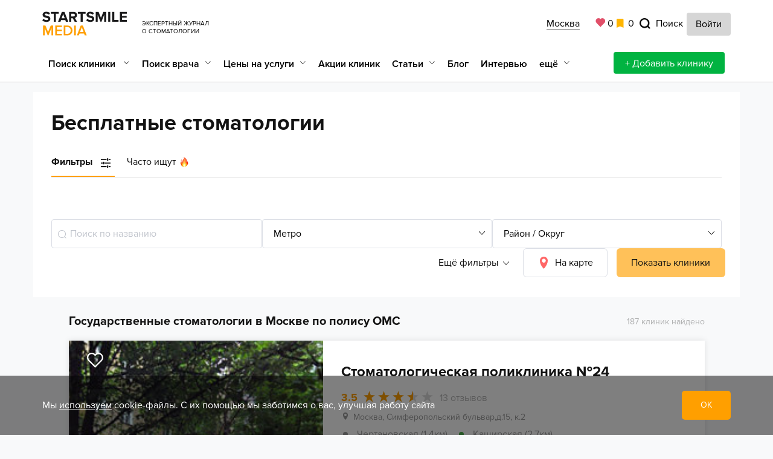

--- FILE ---
content_type: text/html; charset=utf-8
request_url: https://www.startsmile.ru/stomatologii/besplatnaya/
body_size: 89315
content:
<!doctype html>
<html data-n-head-ssr>
  <head >
    <meta data-n-head="ssr" charset="utf-8"><meta data-n-head="ssr" name="viewport" content="width=device-width, initial-scale=1"><meta data-n-head="ssr" data-hid="description" name="description" content="Бесплатные стоматологии в Москве по полису ОМС. Список адресов государтсвенных поликлиник со стоматологией. Услуги бесплатной стоматологии. Отзывы о бесплатных стоматологических клиниках."><meta data-n-head="ssr" data-hid="keywords" name="keywords" content="бесплатный, стоматология, государственный, москва, отзыв, поликлиника, услуга, адрес, полис, омс, бесплатно"><meta data-n-head="ssr" data-hid="robots" name="robots" content="index, follow"><title>Бесплатные стоматологии в Москве (по ОМС): адреса городских стоматологий, отзывы о государственных поликлиниках</title><link data-n-head="ssr" rel="icon" type="image/png" sizes="16x16" href="/favicon-16x16.png"><link data-n-head="ssr" rel="icon" type="image/png" sizes="32x32" href="/favicon-32x32.png"><link data-n-head="ssr" rel="icon" type="image/svg+xml" href="/favicon.svg"><link data-n-head="ssr" rel="apple-touch-icon" sizes="180x180" href="/favicon-180x180.png"><link data-n-head="ssr" rel="canonical" href="https://www.startsmile.ru/stomatologii/besplatnaya/"><link rel="preload" href="/_nuxt/46761c1.js" as="script"><link rel="preload" href="/_nuxt/6ba0627.js" as="script"><link rel="preload" href="/_nuxt/css/84079c7.css" as="style"><link rel="preload" href="/_nuxt/6ddb102.js" as="script"><link rel="preload" href="/_nuxt/css/d460e36.css" as="style"><link rel="preload" href="/_nuxt/3a20c96.js" as="script"><link rel="preload" href="/_nuxt/css/ed965aa.css" as="style"><link rel="preload" href="/_nuxt/edd26c7.js" as="script"><link rel="preload" href="/_nuxt/css/7c504f0.css" as="style"><link rel="preload" href="/_nuxt/6ab8ed6.js" as="script"><link rel="preload" href="/_nuxt/css/cb6a15d.css" as="style"><link rel="preload" href="/_nuxt/33e3fa5.js" as="script"><link rel="preload" href="/_nuxt/css/883338c.css" as="style"><link rel="preload" href="/_nuxt/3cc6ae0.js" as="script"><link rel="preload" href="/_nuxt/3fcd7bd.js" as="script"><link rel="preload" href="/_nuxt/8aaa66a.js" as="script"><link rel="preload" href="/_nuxt/css/6d4f929.css" as="style"><link rel="preload" href="/_nuxt/4340ff6.js" as="script"><link rel="preload" href="/_nuxt/css/908a956.css" as="style"><link rel="preload" href="/_nuxt/52af30f.js" as="script"><link rel="preload" href="/_nuxt/css/cc3af18.css" as="style"><link rel="preload" href="/_nuxt/075f473.js" as="script"><link rel="preload" href="/_nuxt/css/473af06.css" as="style"><link rel="preload" href="/_nuxt/d0b5787.js" as="script"><link rel="preload" href="/_nuxt/css/68a513e.css" as="style"><link rel="preload" href="/_nuxt/666e757.js" as="script"><link rel="stylesheet" href="/_nuxt/css/84079c7.css"><link rel="stylesheet" href="/_nuxt/css/d460e36.css"><link rel="stylesheet" href="/_nuxt/css/ed965aa.css"><link rel="stylesheet" href="/_nuxt/css/7c504f0.css"><link rel="stylesheet" href="/_nuxt/css/cb6a15d.css"><link rel="stylesheet" href="/_nuxt/css/883338c.css"><link rel="stylesheet" href="/_nuxt/css/6d4f929.css"><link rel="stylesheet" href="/_nuxt/css/908a956.css"><link rel="stylesheet" href="/_nuxt/css/cc3af18.css"><link rel="stylesheet" href="/_nuxt/css/473af06.css"><link rel="stylesheet" href="/_nuxt/css/68a513e.css">
    <!-- Global site tag (gtag.js) - Google Ads: 475380836 -->
    <script data-skip-moving="true" async src="https://www.googletagmanager.com/gtag/js?id=AW-475380836"></script>
    <script data-skip-moving="true" async>window.setTimeout(()=>{function a(){dataLayer.push(arguments)}window.dataLayer=window.dataLayer||[],a("js",new Date),a("config","AW-475380836")})</script>
    <!-- /Global site tag (gtag.js) - Google Ads: 475380836 -->
  </head>

  <body >
    <div data-server-rendered="true" id="__nuxt"><!----><div id="__layout"><div><header class="header headerV3"><div class="mobile-nav__wrap"><button type="button" class="header-top__menu-btn" style="display: block !important"><svg xmlns="http://www.w3.org/2000/svg" width="29" height="19" viewBox="0 0 29 19"><path fill="#B5B5B5" fill-rule="evenodd" d="M0 1.5C0 .672.674 0 1.498 0h26.004C28.329 0 29 .666 29 1.5c0 .828-.674 1.5-1.498 1.5H1.498A1.495 1.495 0 0 1 0 1.5zm0 8C0 8.672.674 8 1.498 8h26.004C28.329 8 29 8.666 29 9.5c0 .828-.674 1.5-1.498 1.5H1.498A1.495 1.495 0 0 1 0 9.5zm0 8c0-.828.674-1.5 1.498-1.5h26.004c.827 0 1.498.666 1.498 1.5 0 .828-.674 1.5-1.498 1.5H1.498A1.495 1.495 0 0 1 0 17.5z"></path></svg></button> <a href="/" class="header-logo"><img src="/_nuxt/img/smile-logo_new.993aed1.svg" alt="startsmile" class="header-logo__img"> <span class="info-map__span">Экспертный журнал <br>
        о стоматологии</span></a></div> <div class="header-mid"><div class="wrapp-inner-header container hidden-sm hidden-xs el-row"><a href="/" class="header-logo"><img src="/_nuxt/img/smile-logo_new.993aed1.svg" alt="startsmile" class="header-logo__img"></a> <span class="info-map__span">Экспертный журнал <br>
        о стоматологии</span> <div class="wrapp-inner-header__link"><button type="button" class="header-top__info-map"><span class="info-map__text">Москва</span></button> <a href="/izbrannoe" class="header-top__likes"><span class="header-top__likes-num">0</span></a> <a href="https://www.startsmile.ru/favorite/" class="header-top__star"><i class="icon_star_orange"></i> <span class="header-top__likes-num">0</span></a> <button type="button" class="header-top__info-search hidden-xs hidden-sm">
          Поиск
        </button> <p class="authorized"><span class="btn sign">Войти</span></p></div></div> <div class="nav_menu container hidden-sm hidden-xs el-row"><ul role="menubar" class="header__menu el-menu--horizontal el-menu" style="background-color:;"><li role="menuitem" aria-haspopup="true" class="el-submenu"><div class="el-submenu__title" style="border-bottom-color:transparent;color:#000000;background-color:;"><a href="/stomatologii/" class="menu__link">Поиск клиники
              </a><i class="el-submenu__icon-arrow el-icon-arrow-down"></i></div><div class="el-menu--horizontal" style="display:none;"><ul role="menu" class="el-menu el-menu--popup el-menu--popup-" style="background-color:;"> <li role="menuitem" tabindex="-1" class="el-menu-item" style="color:#000000;background-color:;"><a href="/stomatologii/detskaja/" class="menu__link">Детская</a></li><li role="menuitem" tabindex="-1" class="el-menu-item" style="color:#000000;background-color:;"><a href="/stomatologii/diagnostika/" class="menu__link">Диагностика</a></li><li role="menuitem" tabindex="-1" class="el-menu-item" style="color:#000000;background-color:;"><a href="/stomatologii/implantatsiya-zubov/" class="menu__link">Имплантация</a></li><li role="menuitem" tabindex="-1" class="el-menu-item" style="color:#000000;background-color:;"><a href="/stomatologii/lechenie-zubov/" class="menu__link">Лечение зубов</a></li><li role="menuitem" tabindex="-1" class="el-menu-item" style="color:#000000;background-color:;"><a href="/stomatologii/ortodontiya/" class="menu__link">Ортодонтия</a></li><li role="menuitem" tabindex="-1" class="el-menu-item" style="color:#000000;background-color:;"><a href="/stomatologii/parodontologiya/" class="menu__link">Пародонтология</a></li><li role="menuitem" tabindex="-1" class="el-menu-item" style="color:#000000;background-color:;"><a href="/stomatologii/protezirovanie-zubov/" class="menu__link">Протезирование</a></li><li role="menuitem" tabindex="-1" class="el-menu-item" style="color:#000000;background-color:;"><a href="/stomatologii/professionalnaya-gigiena-polosti-rta/" class="menu__link">Профгигиена</a></li><li role="menuitem" tabindex="-1" class="el-menu-item" style="color:#000000;background-color:;"><a href="/stomatologii/khirurgiya/" class="menu__link">Хирургия</a></li><li role="menuitem" tabindex="-1" class="el-menu-item" style="color:#000000;background-color:;"><a href="/stomatologii/esteticheskaya/" class="menu__link">Эстетика</a></li><li role="menuitem" tabindex="-1" class="el-menu-item" style="color:#000000;background-color:;"><a href="/stomatologii/lechenie-zubov/pod-narkozom/" class="menu__link">Лечение под наркозом</a></li></ul></div></li><li role="menuitem" aria-haspopup="true" class="el-submenu"><div class="el-submenu__title" style="border-bottom-color:transparent;color:#000000;background-color:;"><a href="https://www.startsmile.ru/stomatologi/" class="menu__link">Поиск врача</a><i class="el-submenu__icon-arrow el-icon-arrow-down"></i></div><div class="el-menu--horizontal" style="display:none;"><ul role="menu" class="el-menu el-menu--popup el-menu--popup-" style="background-color:;"> <li role="menuitem" tabindex="-1" class="el-menu-item" style="color:#000000;background-color:;"><a href="https://www.startsmile.ru/stomatologi/ortodont/">Ортодонты</a></li><li role="menuitem" tabindex="-1" class="el-menu-item" style="color:#000000;background-color:;"><a href="https://www.startsmile.ru/stomatologi/detskiy/">Детские стоматологи</a></li><li role="menuitem" tabindex="-1" class="el-menu-item" style="color:#000000;background-color:;"><a href="https://www.startsmile.ru/stomatologi/ortoped/">Ортопеды</a></li><li role="menuitem" tabindex="-1" class="el-menu-item" style="color:#000000;background-color:;"><a href="https://www.startsmile.ru/stomatologi/">Терапевты</a></li><li role="menuitem" tabindex="-1" class="el-menu-item" style="color:#000000;background-color:;"><a href="https://www.startsmile.ru/stomatologi/khirurg/">Хирурги</a></li><li role="menuitem" tabindex="-1" class="el-menu-item" style="color:#000000;background-color:;"><a href="https://www.startsmile.ru/stomatologi/detskie_ortodonty_v_moskve/">Детские ортодонты</a></li><li role="menuitem" tabindex="-1" class="el-menu-item" style="color:#000000;background-color:;"><a href="https://www.startsmile.ru/stomatologi/khirurg_implantolog/">Имплантологи</a></li><li role="menuitem" tabindex="-1" class="el-menu-item" style="color:#000000;background-color:;"><a href="https://www.startsmile.ru/stomatologi/chelyustno_litsevoy_khirurg/">Челюстно-лицевые хирурги</a></li><li role="menuitem" tabindex="-1" class="el-menu-item" style="color:#000000;background-color:;"><a href="https://www.startsmile.ru/stomatologi/gigienist/">Гигиенисты</a></li><li role="menuitem" tabindex="-1" class="el-menu-item" style="color:#000000;background-color:;"><a href="https://www.startsmile.ru/stomatologi/parodontolog/">Пародонтологи</a></li><li role="menuitem" tabindex="-1" class="el-menu-item" style="color:#000000;background-color:;"><a href="https://www.startsmile.ru/stomatologi/endodont/">Эндодонтисты</a></li><li role="menuitem" tabindex="-1" class="el-menu-item" style="color:#000000;background-color:;"><a href="https://www.startsmile.ru/stomatologi/gnatolog/">Гнатолог</a></li></ul></div></li><li role="menuitem" aria-haspopup="true" class="el-submenu"><div class="el-submenu__title" style="border-bottom-color:transparent;color:#000000;background-color:;"><a href="https://www.startsmile.ru/ceny-stomatologiy/" class="menu__link">Цены на услуги</a><i class="el-submenu__icon-arrow el-icon-arrow-down"></i></div><div class="el-menu--horizontal" style="display:none;"><ul role="menu" class="el-menu el-menu--popup el-menu--popup-" style="background-color:;"> <li role="menuitem" tabindex="-1" class="el-menu-item" style="color:#000000;background-color:;"><a href="https://www.startsmile.ru/ceny-stomatologiy/lechenie-zubov/ustanovka-plomby/">Поставить пломбу</a></li><li role="menuitem" tabindex="-1" class="el-menu-item" style="color:#000000;background-color:;"><a href="https://www.startsmile.ru/ceny-stomatologiy/protezirovanie-zubov/zubnye-koronki/">Поставить коронку</a></li><li role="menuitem" tabindex="-1" class="el-menu-item" style="color:#000000;background-color:;"><a href="https://www.startsmile.ru/ceny-stomatologiy/protezirovanie-zubov/zubnye-protezy/most/">Мост на зубы</a></li><li role="menuitem" tabindex="-1" class="el-menu-item" style="color:#000000;background-color:;"><a href="https://www.startsmile.ru/ceny-stomatologiy/implantatsiya-zubov/">Установка импланта</a></li><li role="menuitem" tabindex="-1" class="el-menu-item" style="color:#000000;background-color:;"><a href="https://www.startsmile.ru/ceny-stomatologiy/ortodontiya/ustanovka-breketov/">Установка брекетов</a></li><li role="menuitem" tabindex="-1" class="el-menu-item" style="color:#000000;background-color:;"><a href="https://www.startsmile.ru/ceny-stomatologiy/esteticheskaya/otbelivanie-zubov/">Отбеливание зубов</a></li><li role="menuitem" tabindex="-1" class="el-menu-item" style="color:#000000;background-color:;"><a href="https://www.startsmile.ru/ceny-stomatologiy/detskaja/">Для детей</a></li></ul></div></li><li role="menuitem" tabindex="-1" class="el-menu-item" style="color:#000000;border-bottom-color:transparent;background-color:;"><a href="https://www.startsmile.ru/skidki-i-akcii-stomatologiy/">Акции клиник</a></li><li role="menuitem" aria-haspopup="true" class="el-submenu"><div class="el-submenu__title" style="border-bottom-color:transparent;color:#000000;background-color:;"><span class="menu__link">Статьи</span><i class="el-submenu__icon-arrow el-icon-arrow-down"></i></div><div class="el-menu--horizontal" style="display:none;"><ul role="menu" class="el-menu el-menu--popup el-menu--popup-" style="background-color:;"> <li role="menuitem" tabindex="-1" class="el-menu-item" style="color:#000000;background-color:;"><a href="https://www.startsmile.ru/ortodontiya/">Исправление прикуса</a></li><li role="menuitem" tabindex="-1" class="el-menu-item" style="color:#000000;background-color:;"><a href="https://www.startsmile.ru/gnatologiya/">Гнатология</a></li><li role="menuitem" tabindex="-1" class="el-menu-item" style="color:#000000;background-color:;"><a href="https://www.startsmile.ru/ortopediya/">Протезирование зубов</a></li><li role="menuitem" tabindex="-1" class="el-menu-item" style="color:#000000;background-color:;"><a href="https://www.startsmile.ru/gigiena-polosti-rta/">Гигиена полости рта</a></li><li role="menuitem" tabindex="-1" class="el-menu-item" style="color:#000000;background-color:;"><a href="https://www.startsmile.ru/detskaya-stomatologiya/">Детская стоматология</a></li><li role="menuitem" tabindex="-1" class="el-menu-item" style="color:#000000;background-color:;"><a href="https://www.startsmile.ru/implantologiya/">Имплантация зубов</a></li><li role="menuitem" tabindex="-1" class="el-menu-item" style="color:#000000;background-color:;"><a href="https://www.startsmile.ru/terapevticheskaya-stomatologiya/">Лечение зубов</a></li><li role="menuitem" tabindex="-1" class="el-menu-item" style="color:#000000;background-color:;"><a href="https://www.startsmile.ru/parodontologiya/">Лечение десен</a></li><li role="menuitem" tabindex="-1" class="el-menu-item" style="color:#000000;background-color:;"><a href="https://www.startsmile.ru/khirurgicheskaya-stomatologiya/">Хирургия</a></li><li role="menuitem" tabindex="-1" class="el-menu-item" style="color:#000000;background-color:;"><a href="https://www.startsmile.ru/esteticheskaya-stomatologiya/">Эстетическая стоматология</a></li><li role="menuitem" tabindex="-1" class="el-menu-item" style="color:#000000;background-color:;"><a href="https://www.startsmile.ru/diagnostika-v-stomatologii/">Диагностика</a></li></ul></div></li><li role="menuitem" tabindex="-1" class="el-menu-item" style="color:#000000;border-bottom-color:transparent;background-color:;"><a href="https://www.startsmile.ru/blog/">Блог</a></li><li role="menuitem" tabindex="-1" class="el-menu-item" style="color:#000000;border-bottom-color:transparent;background-color:;"><a href="https://www.startsmile.ru/intervyu/">Интервью</a></li><li role="menuitem" aria-haspopup="true" class="el-submenu"><div class="el-submenu__title" style="border-bottom-color:transparent;color:#000000;background-color:;"><span class="menu__link">ещё</span><i class="el-submenu__icon-arrow el-icon-arrow-down"></i></div><div class="el-menu--horizontal" style="display:none;"><ul role="menu" class="el-menu el-menu--popup el-menu--popup-" style="background-color:;"> <li role="menuitem" tabindex="-1" class="el-menu-item" style="color:#000000;background-color:;"><a href="https://www.startsmile.ru/foto-do-i-posle/">Фото до и после</a></li><li role="menuitem" tabindex="-1" class="el-menu-item" style="color:#000000;background-color:;"><a href="https://www.startsmile.ru/video/">Видео</a></li><li role="menuitem" tabindex="-1" class="el-menu-item" style="color:#000000;background-color:;"><a href="https://www.startsmile.ru/zvezdnye-ulybki/">Звёздные улыбки</a></li><li role="menuitem" tabindex="-1" class="el-menu-item" style="color:#000000;background-color:;"><a href="https://www.startsmile.ru/news/">Новости</a></li><li role="menuitem" tabindex="-1" class="el-menu-item" style="color:#000000;background-color:;"><a href="https://www.startsmile.ru/spravochnik/">Справочник</a></li><li role="menuitem" tabindex="-1" class="el-menu-item" style="color:#000000;background-color:;"><a href="https://www.startsmile.ru/experts/">Эксперты</a></li></ul></div></li> <li role="menuitem" tabindex="-1" class="el-menu-item wrapp_btn" style="color:#000000;border-bottom-color:transparent;background-color:;"><button type="button" class="el-button btn el-button--success el-button--mini"><!----><!----><span><a href="https://www.startsmile.ru/reklama_dlya_stomatologii/" class="header-bot__add-clinic">
              + Добавить клинику
            </a></span></button></li></ul></div> <hr class="hr"> <div class="header__menu mobile__menu"><div class="header__menu-c"><div class="header__menu-auth-wrap"><span class="header__menu-auth">Войти</span></div> <div class="header__menu-mid nav-list"><ul class="header__menu-nav-list"><div role="tablist" aria-multiselectable="true" class="el-collapse"><div class="el-collapse-item"><div role="tab" aria-controls="el-collapse-content-6972" aria-describedby="el-collapse-content-6972"><div role="button" id="el-collapse-head-6972" tabindex="0" class="el-collapse-item__header"><span class="header__menu-nav-link header__menu-nav-link_carret">Поиск клиники</span><i class="el-collapse-item__arrow el-icon-arrow-right"></i></div></div><div role="tabpanel" aria-hidden="true" aria-labelledby="el-collapse-head-6972" id="el-collapse-content-6972" class="el-collapse-item__wrap" style="display:none;"><div class="el-collapse-item__content"> <ul class="header__menu-auth-list"><li class="header__menu-auth-item"><a href="/stomatologii/" class="menu__link">Поиск клиники
                      </a></li><li class="header__menu-auth-item"><a href="/stomatologii/detskaja/" class="header__menu-auth-link">Детская</a></li><li class="header__menu-auth-item"><a href="/stomatologii/diagnostika/" class="header__menu-auth-link">Диагностика</a></li><li class="header__menu-auth-item"><a href="/stomatologii/implantatsiya-zubov/" class="header__menu-auth-link">Имплантация</a></li><li class="header__menu-auth-item"><a href="/stomatologii/lechenie-zubov/" class="header__menu-auth-link">Лечение зубов</a></li><li class="header__menu-auth-item"><a href="/stomatologii/ortodontiya/" class="header__menu-auth-link">Ортодонтия</a></li><li class="header__menu-auth-item"><a href="/stomatologii/parodontologiya/" class="header__menu-auth-link">Пародонтология</a></li><li class="header__menu-auth-item"><a href="/stomatologii/protezirovanie-zubov/" class="header__menu-auth-link">Протезирование</a></li><li class="header__menu-auth-item"><a href="/stomatologii/professionalnaya-gigiena-polosti-rta/" class="header__menu-auth-link">Профгигиена</a></li><li class="header__menu-auth-item"><a href="/stomatologii/khirurgiya/" class="header__menu-auth-link">Хирургия</a></li><li class="header__menu-auth-item"><a href="/stomatologii/esteticheskaya/" class="header__menu-auth-link">Эстетика</a></li><li class="header__menu-auth-item"><a href="/stomatologii/lechenie-zubov/pod-narkozom/" class="header__menu-auth-link">Лечение под наркозом</a></li></ul></div></div></div></div><div role="tablist" aria-multiselectable="true" class="el-collapse"><div class="el-collapse-item"><div role="tab" aria-controls="el-collapse-content-2137" aria-describedby="el-collapse-content-2137"><div role="button" id="el-collapse-head-2137" tabindex="0" class="el-collapse-item__header"><span class="header__menu-nav-link header__menu-nav-link_carret">Поиск врача</span><i class="el-collapse-item__arrow el-icon-arrow-right"></i></div></div><div role="tabpanel" aria-hidden="true" aria-labelledby="el-collapse-head-2137" id="el-collapse-content-2137" class="el-collapse-item__wrap" style="display:none;"><div class="el-collapse-item__content"> <ul class="header__menu-auth-list"><li class="header__menu-auth-item"><a href="https://www.startsmile.ru/stomatologi/" class="header__menu-auth-link">Все врачи</a></li><li class="header__menu-auth-item"><a href="https://www.startsmile.ru/stomatologi/ortodont/" class="header__menu-auth-link">Ортодонты</a></li><li class="header__menu-auth-item"><a href="https://www.startsmile.ru/stomatologi/detskiy/" class="header__menu-auth-link">Детские стоматологи</a></li><li class="header__menu-auth-item"><a href="https://www.startsmile.ru/stomatologi/ortoped/" class="header__menu-auth-link">Ортопеды</a></li><li class="header__menu-auth-item"><a href="https://www.startsmile.ru/stomatologi/" class="header__menu-auth-link">Терапевты</a></li><li class="header__menu-auth-item"><a href="https://www.startsmile.ru/stomatologi/khirurg/" class="header__menu-auth-link">Хирурги</a></li><li class="header__menu-auth-item"><a href="https://www.startsmile.ru/stomatologi/detskie_ortodonty_v_moskve/" class="header__menu-auth-link">Детские ортодонты</a></li><li class="header__menu-auth-item"><a href="https://www.startsmile.ru/stomatologi/khirurg_implantolog/" class="header__menu-auth-link">Имплантологи</a></li><li class="header__menu-auth-item"><a href="https://www.startsmile.ru/stomatologi/chelyustno_litsevoy_khirurg/" class="header__menu-auth-link">Челюстно-лицевые хирурги</a></li><li class="header__menu-auth-item"><a href="https://www.startsmile.ru/stomatologi/gigienist/" class="header__menu-auth-link">Гигиенисты</a></li><li class="header__menu-auth-item"><a href="https://www.startsmile.ru/stomatologi/parodontolog/" class="header__menu-auth-link">Пародонтологи</a></li><li class="header__menu-auth-item"><a href="https://www.startsmile.ru/stomatologi/endodont/" class="header__menu-auth-link">Эндодонтисты</a></li><li class="header__menu-auth-item"><a href="https://www.startsmile.ru/stomatologi/gnatolog/" class="header__menu-auth-link">Гнатолог</a></li></ul></div></div></div></div><div role="tablist" aria-multiselectable="true" class="el-collapse"><div class="el-collapse-item"><div role="tab" aria-controls="el-collapse-content-159" aria-describedby="el-collapse-content-159"><div role="button" id="el-collapse-head-159" tabindex="0" class="el-collapse-item__header"><span class="header__menu-nav-link header__menu-nav-link_carret">Цены на услуги</span><i class="el-collapse-item__arrow el-icon-arrow-right"></i></div></div><div role="tabpanel" aria-hidden="true" aria-labelledby="el-collapse-head-159" id="el-collapse-content-159" class="el-collapse-item__wrap" style="display:none;"><div class="el-collapse-item__content"> <ul class="header__menu-auth-list"><li class="header__menu-auth-item"><a href="https://www.startsmile.ru/ceny-stomatologiy/lechenie-zubov/ustanovka-plomby/" class="header__menu-auth-link">Поставить пломбу</a></li><li class="header__menu-auth-item"><a href="https://www.startsmile.ru/ceny-stomatologiy/protezirovanie-zubov/zubnye-koronki/" class="header__menu-auth-link">Поставить коронку</a></li><li class="header__menu-auth-item"><a href="https://www.startsmile.ru/ceny-stomatologiy/protezirovanie-zubov/zubnye-protezy/most/" class="header__menu-auth-link">Мост на зубы</a></li><li class="header__menu-auth-item"><a href="https://www.startsmile.ru/ceny-stomatologiy/implantatsiya-zubov/" class="header__menu-auth-link">Установка импланта</a></li><li class="header__menu-auth-item"><a href="https://www.startsmile.ru/ceny-stomatologiy/ortodontiya/ustanovka-breketov/" class="header__menu-auth-link">Установка брекетов</a></li><li class="header__menu-auth-item"><a href="https://www.startsmile.ru/ceny-stomatologiy/esteticheskaya/otbelivanie-zubov/" class="header__menu-auth-link">Отбеливание зубов</a></li><li class="header__menu-auth-item"><a href="https://www.startsmile.ru/ceny-stomatologiy/detskaja/" class="header__menu-auth-link">Для детей</a></li><li class="header__menu-auth-item"><a href="https://www.startsmile.ru/ceny-stomatologiy/" class="header__menu-auth-link">Все цены</a></li></ul></div></div></div></div><li class="header__menu-nav-item"><a href="https://www.startsmile.ru/skidki-i-akcii-stomatologiy/" class="header__menu-nav-link">Акции клиник</a></li><li class="header__menu-nav-item"><a href="https://www.startsmile.ru/stomatologii/deshevaya/?frompromo=mainmenu" class="header__menu-nav-link">Недорогие клиники</a></li><li class="header__menu-nav-item"><a href="https://www.startsmile.ru/stomatologii/besplatnaya-konsultaciya/?frompromo=mainmenu" class="header__menu-nav-link">Клиники с бесплатной консультацией</a></li><div role="tablist" aria-multiselectable="true" class="el-collapse"><div class="el-collapse-item"><div role="tab" aria-controls="el-collapse-content-3547" aria-describedby="el-collapse-content-3547"><div role="button" id="el-collapse-head-3547" tabindex="0" class="el-collapse-item__header"><span class="header__menu-nav-link header__menu-nav-link_carret">Статьи</span><i class="el-collapse-item__arrow el-icon-arrow-right"></i></div></div><div role="tabpanel" aria-hidden="true" aria-labelledby="el-collapse-head-3547" id="el-collapse-content-3547" class="el-collapse-item__wrap" style="display:none;"><div class="el-collapse-item__content"> <ul class="header__menu-auth-list"><li class="header__menu-auth-item"><a href="https://www.startsmile.ru/terapevticheskaya-stomatologiya/" class="header__menu-auth-link">Лечение зубов</a></li><li class="header__menu-auth-item"><a href="https://www.startsmile.ru/ortopediya/" class="header__menu-auth-link">Протезирование зубов</a></li><li class="header__menu-auth-item"><a href="https://www.startsmile.ru/ortodontiya/" class="header__menu-auth-link">Исправление прикуса</a></li><li class="header__menu-auth-item"><a href="https://www.startsmile.ru/implantologiya/" class="header__menu-auth-link">Имплантация зубов</a></li><li class="header__menu-auth-item"><a href="https://www.startsmile.ru/esteticheskaya-stomatologiya/" class="header__menu-auth-link">Эстетическая стоматология</a></li><li class="header__menu-auth-item"><a href="https://www.startsmile.ru/detskaya-stomatologiya/" class="header__menu-auth-link">Детская стоматология</a></li><li class="header__menu-auth-item"><a href="https://www.startsmile.ru/parodontologiya/" class="header__menu-auth-link">Лечение десен</a></li><li class="header__menu-auth-item"><a href="https://www.startsmile.ru/khirurgicheskaya-stomatologiya/" class="header__menu-auth-link">Хирургия</a></li><li class="header__menu-auth-item"><a href="https://www.startsmile.ru/gigiena-polosti-rta/" class="header__menu-auth-link">Гигиена полости рта</a></li><li class="header__menu-auth-item"><a href="https://www.startsmile.ru/diagnostika-v-stomatologii/" class="header__menu-auth-link">Диагностика</a></li><li class="header__menu-auth-item"><a href="https://www.startsmile.ru/gnatologiya/" class="header__menu-auth-link">Гнатология</a></li></ul></div></div></div></div><li class="header__menu-nav-item"><a href="https://www.startsmile.ru/blog/" class="header__menu-nav-link">Блог</a></li><li class="header__menu-nav-item"><a href="https://www.startsmile.ru/intervyu/" class="header__menu-nav-link">Интервью</a></li><li class="header__menu-nav-item"><a href="https://www.startsmile.ru/foto-do-i-posle/" class="header__menu-nav-link">Фото до и после</a></li><li class="header__menu-nav-item"><a href="https://www.startsmile.ru/video/" class="header__menu-nav-link">Видео</a></li><li class="header__menu-nav-item"><a href="https://www.startsmile.ru/zvezdnye-ulybki/" class="header__menu-nav-link">Звёздные улыбки</a></li><li class="header__menu-nav-item"><a href="https://www.startsmile.ru/news/" class="header__menu-nav-link">Новости</a></li><li class="header__menu-nav-item"><a href="https://www.startsmile.ru/spravochnik/" class="header__menu-nav-link">Справочник</a></li><li class="header__menu-nav-item"><a href="https://www.startsmile.ru/experts/" class="header__menu-nav-link">Эксперты</a></li></ul></div> <div class="header__menu-mid search-new"><span class="header__menu-search">Поиск по сайту</span></div> <div class="header__menu-mid"><span class="header__menu-country">Москва</span> <a href="/izbrannoe/" class="header__menu-favor">
            Избранное
          </a> <a href="https://www.startsmile.ru/favorite/" class="header__menu-favor-articles">Закладки</a> <a href="https://www.startsmile.ru/zapis-na-priem/" class="header__menu-tel">Подбор клиники</a></div> <div class="header__menu-bot"><ul class="header-top__socials-list"><li class="header-top__socials-item"><a href="https://zen.yandex.ru/startsmile" rel="nofollow" target="_blank" class="header-top__socials-link header-top__socials-link_dj"></a></li> <li class="header-top__socials-item"><a href="https://vk.com/startsmileru" rel="nofollow" target="_blank" class="header-top__socials-link header-top__socials-link_vk"></a></li> <li class="header-top__socials-item"><a href="https://www.youtube.com/Startsmileru" rel="nofollow" target="_blank" class="header-top__socials-link header-top__socials-link_yt"></a></li> <li class="header-top__socials-item"><a href="https://ok.ru/group/52018978750645" rel="nofollow" target="_blank" class="header-top__socials-link header-top__socials-link_ok"></a></li> <li class="header-top__socials-item"><a href="https://twitter.com/startsmileru" rel="nofollow" target="_blank" class="header-top__socials-link header-top__socials-link_tw"></a></li></ul></div></div></div> <div class="wrapp_overflow" style="display:none;"></div></div></header> <div><!----> <div id="search__clinics"><div id="container__main" class="container"><h1 class="main__heading">
        Бесплатные стоматологии
      </h1> <div class="filter-btn__wrapper" style="display:;"><div class="btnFilter active">
  Фильтры
</div> <div class="btnFilter">
  Часто ищут
</div></div> <div class="tab-section__wrapper"><div class="cbx-wrapper tab-wrapper" style="display:none;"><a href="/stomatologii/deshevaya/?frompromo=mainmenu" class="filter-checkbox most_searched">Недорогие стоматологии</a><a href="/stomatologii/besplatnaya-konsultaciya/?frompromo=mainmenu" class="filter-checkbox most_searched">Клиники с бесплатной консультацией</a><a href="/stomatologii/premium/?frompromo=mainmenu" class="filter-checkbox most_searched">Стоматологии премиум класса</a><a href="/stomatologii/cao/?frompromo=mainmenu" class="filter-checkbox most_searched">Стоматологии в центре Москвы</a></div> <div class="filter-wrapper tab-wrapper active" style="display:;"><div class="h1" style="display:none;">
            Стоматологии Москвы на карте
          </div> <div cards-shown="true" class="filters__wrapper" data-v-41822739><div class="inner_filters__wrapper" data-v-41822739><div class="el-tooltip searchField item__tooltip" data-v-41822739><input placeholder="Поиск по названию" type="search" value="" class="el-input__inner search_filters"> <span class="el-input__prefix"><i class="el-input__icon el-icon-search"></i></span></div> <div class="el-select el-tooltip item__tooltip wrapp_metro" data-v-548e4ec0 data-v-548e4ec0 data-v-41822739><!----><div class="el-input el-input--suffix"><!----><input type="text" readonly="readonly" autocomplete="off" placeholder="Метро" name="metro" class="el-input__inner"><!----><span class="el-input__suffix"><span class="el-input__suffix-inner"><i class="el-select__caret el-input__icon el-icon-arrow-up"></i><!----><!----><!----><!----><!----></span><!----></span><!----><!----></div><div class="el-select-dropdown el-popper" style="min-width:;display:none;"><div class="el-scrollbar" style="display:none;"><div class="el-select-dropdown__wrap el-scrollbar__wrap el-scrollbar__wrap--hidden-default"><ul class="el-scrollbar__view el-select-dropdown__list"><!----> <!----> <input placeholder="Начните искать метро ..." type="search" class="el-input__inner" data-v-548e4ec0> <span class="el-input__prefix" data-v-548e4ec0><i class="el-input__icon el-icon-search" data-v-548e4ec0></i></span> <div class="el-option__wrapper" data-v-548e4ec0><div class="el-scrollbar" data-v-548e4ec0><div class="el-scrollbar__wrap el-scrollbar__wrap--hidden-default" style="max-height:210px;"><div class="el-scrollbar__view"><ul data-v-548e4ec0><li class="el-select-dropdown__item" data-v-548e4ec0><svg width="22" height="12" viewBox="0 0 22 12" fill="none" xmlns="http://www.w3.org/2000/svg" data-v-548e4ec0><path fill-rule="evenodd" clip-rule="evenodd" d="M0 3H22V9H0V3Z" fill="#F8E71C" data-v-548e4ec0></path> <circle cx="11" cy="6" r="5" fill="#F8E71C" stroke="white" stroke-width="2" data-v-548e4ec0></circle></svg> <span class="station-name" data-v-548e4ec0>Авиамоторная</span></li><li class="el-select-dropdown__item" data-v-548e4ec0><svg width="22" height="12" viewBox="0 0 22 12" fill="none" xmlns="http://www.w3.org/2000/svg" data-v-548e4ec0><path fill-rule="evenodd" clip-rule="evenodd" d="M0 3H22V9H0V3Z" fill="#4FB04F" data-v-548e4ec0></path> <circle cx="11" cy="6" r="5" fill="#4FB04F" stroke="white" stroke-width="2" data-v-548e4ec0></circle></svg> <span class="station-name" data-v-548e4ec0>Автозаводская</span></li><li class="el-select-dropdown__item" data-v-548e4ec0><svg width="22" height="12" viewBox="0 0 22 12" fill="none" xmlns="http://www.w3.org/2000/svg" data-v-548e4ec0><path fill-rule="evenodd" clip-rule="evenodd" d="M0 3H22V9H0V3Z" fill="#F5A623" data-v-548e4ec0></path> <circle cx="11" cy="6" r="5" fill="#F5A623" stroke="white" stroke-width="2" data-v-548e4ec0></circle></svg> <span class="station-name" data-v-548e4ec0>Академическая</span></li><li class="el-select-dropdown__item" data-v-548e4ec0><svg width="22" height="12" viewBox="0 0 22 12" fill="none" xmlns="http://www.w3.org/2000/svg" data-v-548e4ec0><path fill-rule="evenodd" clip-rule="evenodd" d="M0 3H22V9H0V3Z" fill="#1EBCEF" data-v-548e4ec0></path> <circle cx="11" cy="6" r="5" fill="#1EBCEF" stroke="white" stroke-width="2" data-v-548e4ec0></circle></svg> <span class="station-name" data-v-548e4ec0>Александровский сад</span></li><li class="el-select-dropdown__item" data-v-548e4ec0><svg width="22" height="12" viewBox="0 0 22 12" fill="none" xmlns="http://www.w3.org/2000/svg" data-v-548e4ec0><path fill-rule="evenodd" clip-rule="evenodd" d="M0 3H22V9H0V3Z" fill="#F5A623" data-v-548e4ec0></path> <circle cx="11" cy="6" r="5" fill="#F5A623" stroke="white" stroke-width="2" data-v-548e4ec0></circle></svg> <span class="station-name" data-v-548e4ec0>Алексеевская</span></li><li class="el-select-dropdown__item" data-v-548e4ec0><svg width="22" height="12" viewBox="0 0 22 12" fill="none" xmlns="http://www.w3.org/2000/svg" data-v-548e4ec0><path fill-rule="evenodd" clip-rule="evenodd" d="M0 3H22V9H0V3Z" fill="#4FB04F" data-v-548e4ec0></path> <circle cx="11" cy="6" r="5" fill="#4FB04F" stroke="white" stroke-width="2" data-v-548e4ec0></circle></svg> <span class="station-name" data-v-548e4ec0>Алма-Атинская</span></li><li class="el-select-dropdown__item" data-v-548e4ec0><svg width="22" height="12" viewBox="0 0 22 12" fill="none" xmlns="http://www.w3.org/2000/svg" data-v-548e4ec0><path fill-rule="evenodd" clip-rule="evenodd" d="M0 3H22V9H0V3Z" fill="#9B9B9B" data-v-548e4ec0></path> <circle cx="11" cy="6" r="5" fill="#9B9B9B" stroke="white" stroke-width="2" data-v-548e4ec0></circle></svg> <span class="station-name" data-v-548e4ec0>Алтуфьево</span></li><li class="el-select-dropdown__item" data-v-548e4ec0><svg width="22" height="12" viewBox="0 0 22 12" fill="none" xmlns="http://www.w3.org/2000/svg" data-v-548e4ec0><path fill-rule="evenodd" clip-rule="evenodd" d="M0 3H22V9H0V3Z" fill="#88CDCF" data-v-548e4ec0></path> <circle cx="11" cy="6" r="5" fill="#88CDCF" stroke="white" stroke-width="2" data-v-548e4ec0></circle></svg> <span class="station-name" data-v-548e4ec0>Аминьевская</span></li><li class="el-select-dropdown__item" data-v-548e4ec0><svg width="22" height="12" viewBox="0 0 22 12" fill="none" xmlns="http://www.w3.org/2000/svg" data-v-548e4ec0><path fill-rule="evenodd" clip-rule="evenodd" d="M0 3H22V9H0V3Z" fill="#9B9B9B" data-v-548e4ec0></path> <circle cx="11" cy="6" r="5" fill="#9B9B9B" stroke="white" stroke-width="2" data-v-548e4ec0></circle></svg> <span class="station-name" data-v-548e4ec0>Аннино</span></li><li class="el-select-dropdown__item" data-v-548e4ec0><svg width="22" height="12" viewBox="0 0 22 12" fill="none" xmlns="http://www.w3.org/2000/svg" data-v-548e4ec0><path fill-rule="evenodd" clip-rule="evenodd" d="M0 3H22V9H0V3Z" fill="#00BFFF" data-v-548e4ec0></path> <circle cx="11" cy="6" r="5" fill="#00BFFF" stroke="white" stroke-width="2" data-v-548e4ec0></circle></svg> <span class="station-name" data-v-548e4ec0>Арбатская</span></li><li class="el-select-dropdown__item" data-v-548e4ec0><svg width="22" height="12" viewBox="0 0 22 12" fill="none" xmlns="http://www.w3.org/2000/svg" data-v-548e4ec0><path fill-rule="evenodd" clip-rule="evenodd" d="M0 3H22V9H0V3Z" fill="#4FB04F" data-v-548e4ec0></path> <circle cx="11" cy="6" r="5" fill="#4FB04F" stroke="white" stroke-width="2" data-v-548e4ec0></circle></svg> <span class="station-name" data-v-548e4ec0>Аэропорт</span></li><li class="el-select-dropdown__item" data-v-548e4ec0><svg width="22" height="12" viewBox="0 0 22 12" fill="none" xmlns="http://www.w3.org/2000/svg" data-v-548e4ec0><path fill-rule="evenodd" clip-rule="evenodd" d="M0 3H22V9H0V3Z" fill="#F5A623" data-v-548e4ec0></path> <circle cx="11" cy="6" r="5" fill="#F5A623" stroke="white" stroke-width="2" data-v-548e4ec0></circle></svg> <span class="station-name" data-v-548e4ec0>Бабушкинская</span></li><li class="el-select-dropdown__item" data-v-548e4ec0><svg width="22" height="12" viewBox="0 0 22 12" fill="none" xmlns="http://www.w3.org/2000/svg" data-v-548e4ec0><path fill-rule="evenodd" clip-rule="evenodd" d="M0 3H22V9H0V3Z" fill="#1EBCEF" data-v-548e4ec0></path> <circle cx="11" cy="6" r="5" fill="#1EBCEF" stroke="white" stroke-width="2" data-v-548e4ec0></circle></svg> <span class="station-name" data-v-548e4ec0>Багратионовская</span></li><li class="el-select-dropdown__item" data-v-548e4ec0><svg width="22" height="12" viewBox="0 0 22 12" fill="none" xmlns="http://www.w3.org/2000/svg" data-v-548e4ec0><path fill-rule="evenodd" clip-rule="evenodd" d="M0 3H22V9H0V3Z" fill="#7F017F" data-v-548e4ec0></path> <circle cx="11" cy="6" r="5" fill="#7F017F" stroke="white" stroke-width="2" data-v-548e4ec0></circle></svg> <span class="station-name" data-v-548e4ec0>Баррикадная</span></li><li class="el-select-dropdown__item" data-v-548e4ec0><svg width="22" height="12" viewBox="0 0 22 12" fill="none" xmlns="http://www.w3.org/2000/svg" data-v-548e4ec0><path fill-rule="evenodd" clip-rule="evenodd" d="M0 3H22V9H0V3Z" fill="#00BFFF" data-v-548e4ec0></path> <circle cx="11" cy="6" r="5" fill="#00BFFF" stroke="white" stroke-width="2" data-v-548e4ec0></circle></svg> <span class="station-name" data-v-548e4ec0>Бауманская</span></li><li class="el-select-dropdown__item" data-v-548e4ec0><svg width="22" height="12" viewBox="0 0 22 12" fill="none" xmlns="http://www.w3.org/2000/svg" data-v-548e4ec0><path fill-rule="evenodd" clip-rule="evenodd" d="M0 3H22V9H0V3Z" fill="#7F017F" data-v-548e4ec0></path> <circle cx="11" cy="6" r="5" fill="#7F017F" stroke="white" stroke-width="2" data-v-548e4ec0></circle></svg> <span class="station-name" data-v-548e4ec0>Беговая</span></li><li class="el-select-dropdown__item" data-v-548e4ec0><svg width="22" height="12" viewBox="0 0 22 12" fill="none" xmlns="http://www.w3.org/2000/svg" data-v-548e4ec0><path fill-rule="evenodd" clip-rule="evenodd" d="M0 3H22V9H0V3Z" fill="#4FB04F" data-v-548e4ec0></path> <circle cx="11" cy="6" r="5" fill="#4FB04F" stroke="white" stroke-width="2" data-v-548e4ec0></circle></svg> <span class="station-name" data-v-548e4ec0>Беломорская</span></li><li class="el-select-dropdown__item" data-v-548e4ec0><svg width="22" height="12" viewBox="0 0 22 12" fill="none" xmlns="http://www.w3.org/2000/svg" data-v-548e4ec0><path fill-rule="evenodd" clip-rule="evenodd" d="M0 3H22V9H0V3Z" fill="#8B572A" data-v-548e4ec0></path> <circle cx="11" cy="6" r="5" fill="#8B572A" stroke="white" stroke-width="2" data-v-548e4ec0></circle></svg> <span class="station-name" data-v-548e4ec0>Белорусская</span></li><li class="el-select-dropdown__item" data-v-548e4ec0><svg width="22" height="12" viewBox="0 0 22 12" fill="none" xmlns="http://www.w3.org/2000/svg" data-v-548e4ec0><path fill-rule="evenodd" clip-rule="evenodd" d="M0 3H22V9H0V3Z" fill="#F5A623" data-v-548e4ec0></path> <circle cx="11" cy="6" r="5" fill="#F5A623" stroke="white" stroke-width="2" data-v-548e4ec0></circle></svg> <span class="station-name" data-v-548e4ec0>Беляево</span></li><li class="el-select-dropdown__item" data-v-548e4ec0><svg width="22" height="12" viewBox="0 0 22 12" fill="none" xmlns="http://www.w3.org/2000/svg" data-v-548e4ec0><path fill-rule="evenodd" clip-rule="evenodd" d="M0 3H22V9H0V3Z" fill="#9B9B9B" data-v-548e4ec0></path> <circle cx="11" cy="6" r="5" fill="#9B9B9B" stroke="white" stroke-width="2" data-v-548e4ec0></circle></svg> <span class="station-name" data-v-548e4ec0>Бибирево</span></li><li class="el-select-dropdown__item" data-v-548e4ec0><svg width="22" height="12" viewBox="0 0 22 12" fill="none" xmlns="http://www.w3.org/2000/svg" data-v-548e4ec0><path fill-rule="evenodd" clip-rule="evenodd" d="M0 3H22V9H0V3Z" fill="#D0021B" data-v-548e4ec0></path> <circle cx="11" cy="6" r="5" fill="#D0021B" stroke="white" stroke-width="2" data-v-548e4ec0></circle></svg> <span class="station-name" data-v-548e4ec0>Библиотека им. Ленина</span></li><li class="el-select-dropdown__item" data-v-548e4ec0><svg width="22" height="12" viewBox="0 0 22 12" fill="none" xmlns="http://www.w3.org/2000/svg" data-v-548e4ec0><path fill-rule="evenodd" clip-rule="evenodd" d="M0 3H22V9H0V3Z" fill="#BAC8E8" data-v-548e4ec0></path> <circle cx="11" cy="6" r="5" fill="#BAC8E8" stroke="white" stroke-width="2" data-v-548e4ec0></circle></svg> <span class="station-name" data-v-548e4ec0>Битцевский парк</span></li><li class="el-select-dropdown__item" data-v-548e4ec0><svg width="22" height="12" viewBox="0 0 22 12" fill="none" xmlns="http://www.w3.org/2000/svg" data-v-548e4ec0><path fill-rule="evenodd" clip-rule="evenodd" d="M0 3H22V9H0V3Z" fill="#BED12C" data-v-548e4ec0></path> <circle cx="11" cy="6" r="5" fill="#BED12C" stroke="white" stroke-width="2" data-v-548e4ec0></circle></svg> <span class="station-name" data-v-548e4ec0>Борисово</span></li><li class="el-select-dropdown__item" data-v-548e4ec0><svg width="22" height="12" viewBox="0 0 22 12" fill="none" xmlns="http://www.w3.org/2000/svg" data-v-548e4ec0><path fill-rule="evenodd" clip-rule="evenodd" d="M0 3H22V9H0V3Z" fill="#9B9B9B" data-v-548e4ec0></path> <circle cx="11" cy="6" r="5" fill="#9B9B9B" stroke="white" stroke-width="2" data-v-548e4ec0></circle></svg> <span class="station-name" data-v-548e4ec0>Боровицкая</span></li><li class="el-select-dropdown__item" data-v-548e4ec0><svg width="22" height="12" viewBox="0 0 22 12" fill="none" xmlns="http://www.w3.org/2000/svg" data-v-548e4ec0><path fill-rule="evenodd" clip-rule="evenodd" d="M0 3H22V9H0V3Z" fill="#F8E71C" data-v-548e4ec0></path> <circle cx="11" cy="6" r="5" fill="#F8E71C" stroke="white" stroke-width="2" data-v-548e4ec0></circle></svg> <span class="station-name" data-v-548e4ec0>Боровское шоссе</span></li><li class="el-select-dropdown__item" data-v-548e4ec0><svg width="22" height="12" viewBox="0 0 22 12" fill="none" xmlns="http://www.w3.org/2000/svg" data-v-548e4ec0><path fill-rule="evenodd" clip-rule="evenodd" d="M0 3H22V9H0V3Z" fill="#F5A623" data-v-548e4ec0></path> <circle cx="11" cy="6" r="5" fill="#F5A623" stroke="white" stroke-width="2" data-v-548e4ec0></circle></svg> <span class="station-name" data-v-548e4ec0>Ботанический сад</span></li><li class="el-select-dropdown__item" data-v-548e4ec0><svg width="22" height="12" viewBox="0 0 22 12" fill="none" xmlns="http://www.w3.org/2000/svg" data-v-548e4ec0><path fill-rule="evenodd" clip-rule="evenodd" d="M0 3H22V9H0V3Z" fill="#BED12C" data-v-548e4ec0></path> <circle cx="11" cy="6" r="5" fill="#BED12C" stroke="white" stroke-width="2" data-v-548e4ec0></circle></svg> <span class="station-name" data-v-548e4ec0>Братиславская</span></li><li class="el-select-dropdown__item" data-v-548e4ec0><svg width="22" height="12" viewBox="0 0 22 12" fill="none" xmlns="http://www.w3.org/2000/svg" data-v-548e4ec0><path fill-rule="evenodd" clip-rule="evenodd" d="M0 3H22V9H0V3Z" fill="#BAC8E8" data-v-548e4ec0></path> <circle cx="11" cy="6" r="5" fill="#BAC8E8" stroke="white" stroke-width="2" data-v-548e4ec0></circle></svg> <span class="station-name" data-v-548e4ec0>Бульвар Адмирала Ушакова</span></li><li class="el-select-dropdown__item" data-v-548e4ec0><svg width="22" height="12" viewBox="0 0 22 12" fill="none" xmlns="http://www.w3.org/2000/svg" data-v-548e4ec0><path fill-rule="evenodd" clip-rule="evenodd" d="M0 3H22V9H0V3Z" fill="#9B9B9B" data-v-548e4ec0></path> <circle cx="11" cy="6" r="5" fill="#9B9B9B" stroke="white" stroke-width="2" data-v-548e4ec0></circle></svg> <span class="station-name" data-v-548e4ec0>Бульвар Дмитрия Донского</span></li><li class="el-select-dropdown__item" data-v-548e4ec0><svg width="22" height="12" viewBox="0 0 22 12" fill="none" xmlns="http://www.w3.org/2000/svg" data-v-548e4ec0><path fill-rule="evenodd" clip-rule="evenodd" d="M0 3H22V9H0V3Z" fill="#D0021B" data-v-548e4ec0></path> <circle cx="11" cy="6" r="5" fill="#D0021B" stroke="white" stroke-width="2" data-v-548e4ec0></circle></svg> <span class="station-name" data-v-548e4ec0>Бульвар Рокоссовского</span></li><li class="el-select-dropdown__item" data-v-548e4ec0><svg width="22" height="12" viewBox="0 0 22 12" fill="none" xmlns="http://www.w3.org/2000/svg" data-v-548e4ec0><path fill-rule="evenodd" clip-rule="evenodd" d="M0 3H22V9H0V3Z" fill="#BAC8E8" data-v-548e4ec0></path> <circle cx="11" cy="6" r="5" fill="#BAC8E8" stroke="white" stroke-width="2" data-v-548e4ec0></circle></svg> <span class="station-name" data-v-548e4ec0>Бунинская Аллея</span></li><li class="el-select-dropdown__item" data-v-548e4ec0><svg width="22" height="12" viewBox="0 0 22 12" fill="none" xmlns="http://www.w3.org/2000/svg" data-v-548e4ec0><path fill-rule="evenodd" clip-rule="evenodd" d="M0 3H22V9H0V3Z" fill="#BED12C" data-v-548e4ec0></path> <circle cx="11" cy="6" r="5" fill="#BED12C" stroke="white" stroke-width="2" data-v-548e4ec0></circle></svg> <span class="station-name" data-v-548e4ec0>Бутырская</span></li><li class="el-select-dropdown__item" data-v-548e4ec0><svg width="22" height="12" viewBox="0 0 22 12" fill="none" xmlns="http://www.w3.org/2000/svg" data-v-548e4ec0><path fill-rule="evenodd" clip-rule="evenodd" d="M0 3H22V9H0V3Z" fill="#88CDCF" data-v-548e4ec0></path> <circle cx="11" cy="6" r="5" fill="#88CDCF" stroke="white" stroke-width="2" data-v-548e4ec0></circle></svg> <span class="station-name" data-v-548e4ec0>Варшавская</span></li><li class="el-select-dropdown__item" data-v-548e4ec0><svg width="22" height="12" viewBox="0 0 22 12" fill="none" xmlns="http://www.w3.org/2000/svg" data-v-548e4ec0><path fill-rule="evenodd" clip-rule="evenodd" d="M0 3H22V9H0V3Z" fill="#F5A623" data-v-548e4ec0></path> <circle cx="11" cy="6" r="5" fill="#F5A623" stroke="white" stroke-width="2" data-v-548e4ec0></circle></svg> <span class="station-name" data-v-548e4ec0>ВДНХ</span></li><li class="el-select-dropdown__item" data-v-548e4ec0><svg width="22" height="12" viewBox="0 0 22 12" fill="none" xmlns="http://www.w3.org/2000/svg" data-v-548e4ec0><path fill-rule="evenodd" clip-rule="evenodd" d="M0 3H22V9H0V3Z" fill="#BED12C" data-v-548e4ec0></path> <circle cx="11" cy="6" r="5" fill="#BED12C" stroke="white" stroke-width="2" data-v-548e4ec0></circle></svg> <span class="station-name" data-v-548e4ec0>Верхние Лихоборы</span></li><li class="el-select-dropdown__item" data-v-548e4ec0><svg width="22" height="12" viewBox="0 0 22 12" fill="none" xmlns="http://www.w3.org/2000/svg" data-v-548e4ec0><path fill-rule="evenodd" clip-rule="evenodd" d="M0 3H22V9H0V3Z" fill="#9B9B9B" data-v-548e4ec0></path> <circle cx="11" cy="6" r="5" fill="#9B9B9B" stroke="white" stroke-width="2" data-v-548e4ec0></circle></svg> <span class="station-name" data-v-548e4ec0>Владыкино</span></li><li class="el-select-dropdown__item" data-v-548e4ec0><svg width="22" height="12" viewBox="0 0 22 12" fill="none" xmlns="http://www.w3.org/2000/svg" data-v-548e4ec0><path fill-rule="evenodd" clip-rule="evenodd" d="M0 3H22V9H0V3Z" fill="#4FB04F" data-v-548e4ec0></path> <circle cx="11" cy="6" r="5" fill="#4FB04F" stroke="white" stroke-width="2" data-v-548e4ec0></circle></svg> <span class="station-name" data-v-548e4ec0>Водный стадион</span></li><li class="el-select-dropdown__item" data-v-548e4ec0><svg width="22" height="12" viewBox="0 0 22 12" fill="none" xmlns="http://www.w3.org/2000/svg" data-v-548e4ec0><path fill-rule="evenodd" clip-rule="evenodd" d="M0 3H22V9H0V3Z" fill="#4FB04F" data-v-548e4ec0></path> <circle cx="11" cy="6" r="5" fill="#4FB04F" stroke="white" stroke-width="2" data-v-548e4ec0></circle></svg> <span class="station-name" data-v-548e4ec0>Войковская</span></li><li class="el-select-dropdown__item" data-v-548e4ec0><svg width="22" height="12" viewBox="0 0 22 12" fill="none" xmlns="http://www.w3.org/2000/svg" data-v-548e4ec0><path fill-rule="evenodd" clip-rule="evenodd" d="M0 3H22V9H0V3Z" fill="#7F017F" data-v-548e4ec0></path> <circle cx="11" cy="6" r="5" fill="#7F017F" stroke="white" stroke-width="2" data-v-548e4ec0></circle></svg> <span class="station-name" data-v-548e4ec0>Волгоградский проспект</span></li><li class="el-select-dropdown__item" data-v-548e4ec0><svg width="22" height="12" viewBox="0 0 22 12" fill="none" xmlns="http://www.w3.org/2000/svg" data-v-548e4ec0><path fill-rule="evenodd" clip-rule="evenodd" d="M0 3H22V9H0V3Z" fill="#BED12C" data-v-548e4ec0></path> <circle cx="11" cy="6" r="5" fill="#BED12C" stroke="white" stroke-width="2" data-v-548e4ec0></circle></svg> <span class="station-name" data-v-548e4ec0>Волжская</span></li><li class="el-select-dropdown__item" data-v-548e4ec0><svg width="22" height="12" viewBox="0 0 22 12" fill="none" xmlns="http://www.w3.org/2000/svg" data-v-548e4ec0><path fill-rule="evenodd" clip-rule="evenodd" d="M0 3H22V9H0V3Z" fill="#00BFFF" data-v-548e4ec0></path> <circle cx="11" cy="6" r="5" fill="#00BFFF" stroke="white" stroke-width="2" data-v-548e4ec0></circle></svg> <span class="station-name" data-v-548e4ec0>Волоколамская</span></li><li class="el-select-dropdown__item" data-v-548e4ec0><svg width="22" height="12" viewBox="0 0 22 12" fill="none" xmlns="http://www.w3.org/2000/svg" data-v-548e4ec0><path fill-rule="evenodd" clip-rule="evenodd" d="M0 3H22V9H0V3Z" fill="#D0021B" data-v-548e4ec0></path> <circle cx="11" cy="6" r="5" fill="#D0021B" stroke="white" stroke-width="2" data-v-548e4ec0></circle></svg> <span class="station-name" data-v-548e4ec0>Воробьевы горы</span></li><li class="el-select-dropdown__item" data-v-548e4ec0><svg width="22" height="12" viewBox="0 0 22 12" fill="none" xmlns="http://www.w3.org/2000/svg" data-v-548e4ec0><path fill-rule="evenodd" clip-rule="evenodd" d="M0 3H22V9H0V3Z" fill="#88CDCF" data-v-548e4ec0></path> <circle cx="11" cy="6" r="5" fill="#88CDCF" stroke="white" stroke-width="2" data-v-548e4ec0></circle></svg> <span class="station-name" data-v-548e4ec0>Воронцовская</span></li><li class="el-select-dropdown__item" data-v-548e4ec0><svg width="22" height="12" viewBox="0 0 22 12" fill="none" xmlns="http://www.w3.org/2000/svg" data-v-548e4ec0><path fill-rule="evenodd" clip-rule="evenodd" d="M0 3H22V9H0V3Z" fill="#1EBCEF" data-v-548e4ec0></path> <circle cx="11" cy="6" r="5" fill="#1EBCEF" stroke="white" stroke-width="2" data-v-548e4ec0></circle></svg> <span class="station-name" data-v-548e4ec0>Выставочная</span></li><li class="el-select-dropdown__item" data-v-548e4ec0><svg width="22" height="12" viewBox="0 0 22 12" fill="none" xmlns="http://www.w3.org/2000/svg" data-v-548e4ec0><path fill-rule="evenodd" clip-rule="evenodd" d="M0 3H22V9H0V3Z" fill="#7F017F" data-v-548e4ec0></path> <circle cx="11" cy="6" r="5" fill="#7F017F" stroke="white" stroke-width="2" data-v-548e4ec0></circle></svg> <span class="station-name" data-v-548e4ec0>Выхино</span></li><li class="el-select-dropdown__item" data-v-548e4ec0><svg width="22" height="12" viewBox="0 0 22 12" fill="none" xmlns="http://www.w3.org/2000/svg" data-v-548e4ec0><path fill-rule="evenodd" clip-rule="evenodd" d="M0 3H22V9H0V3Z" fill="#F8E71C" data-v-548e4ec0></path> <circle cx="11" cy="6" r="5" fill="#F8E71C" stroke="white" stroke-width="2" data-v-548e4ec0></circle></svg> <span class="station-name" data-v-548e4ec0>Говорово</span></li><li class="el-select-dropdown__item" data-v-548e4ec0><svg width="22" height="12" viewBox="0 0 22 12" fill="none" xmlns="http://www.w3.org/2000/svg" data-v-548e4ec0><path fill-rule="evenodd" clip-rule="evenodd" d="M0 3H22V9H0V3Z" fill="#88CDCF" data-v-548e4ec0></path> <circle cx="11" cy="6" r="5" fill="#88CDCF" stroke="white" stroke-width="2" data-v-548e4ec0></circle></svg> <span class="station-name" data-v-548e4ec0>Давыдково</span></li><li class="el-select-dropdown__item" data-v-548e4ec0><svg width="22" height="12" viewBox="0 0 22 12" fill="none" xmlns="http://www.w3.org/2000/svg" data-v-548e4ec0><path fill-rule="evenodd" clip-rule="evenodd" d="M0 3H22V9H0V3Z" fill="#1EBCEF" data-v-548e4ec0></path> <circle cx="11" cy="6" r="5" fill="#1EBCEF" stroke="white" stroke-width="2" data-v-548e4ec0></circle></svg> <span class="station-name" data-v-548e4ec0>Деловой центр</span></li><li class="el-select-dropdown__item" data-v-548e4ec0><svg width="22" height="12" viewBox="0 0 22 12" fill="none" xmlns="http://www.w3.org/2000/svg" data-v-548e4ec0><path fill-rule="evenodd" clip-rule="evenodd" d="M0 3H22V9H0V3Z" fill="#4FB04F" data-v-548e4ec0></path> <circle cx="11" cy="6" r="5" fill="#4FB04F" stroke="white" stroke-width="2" data-v-548e4ec0></circle></svg> <span class="station-name" data-v-548e4ec0>Динамо</span></li><li class="el-select-dropdown__item" data-v-548e4ec0><svg width="22" height="12" viewBox="0 0 22 12" fill="none" xmlns="http://www.w3.org/2000/svg" data-v-548e4ec0><path fill-rule="evenodd" clip-rule="evenodd" d="M0 3H22V9H0V3Z" fill="#9B9B9B" data-v-548e4ec0></path> <circle cx="11" cy="6" r="5" fill="#9B9B9B" stroke="white" stroke-width="2" data-v-548e4ec0></circle></svg> <span class="station-name" data-v-548e4ec0>Дмитровская</span></li><li class="el-select-dropdown__item" data-v-548e4ec0><svg width="22" height="12" viewBox="0 0 22 12" fill="none" xmlns="http://www.w3.org/2000/svg" data-v-548e4ec0><path fill-rule="evenodd" clip-rule="evenodd" d="M0 3H22V9H0V3Z" fill="#8B572A" data-v-548e4ec0></path> <circle cx="11" cy="6" r="5" fill="#8B572A" stroke="white" stroke-width="2" data-v-548e4ec0></circle></svg> <span class="station-name" data-v-548e4ec0>Добрынинская</span></li><li class="el-select-dropdown__item" data-v-548e4ec0><svg width="22" height="12" viewBox="0 0 22 12" fill="none" xmlns="http://www.w3.org/2000/svg" data-v-548e4ec0><path fill-rule="evenodd" clip-rule="evenodd" d="M0 3H22V9H0V3Z" fill="#4FB04F" data-v-548e4ec0></path> <circle cx="11" cy="6" r="5" fill="#4FB04F" stroke="white" stroke-width="2" data-v-548e4ec0></circle></svg> <span class="station-name" data-v-548e4ec0>Домодедовская</span></li><li class="el-select-dropdown__item" data-v-548e4ec0><svg width="22" height="12" viewBox="0 0 22 12" fill="none" xmlns="http://www.w3.org/2000/svg" data-v-548e4ec0><path fill-rule="evenodd" clip-rule="evenodd" d="M0 3H22V9H0V3Z" fill="#BED12C" data-v-548e4ec0></path> <circle cx="11" cy="6" r="5" fill="#BED12C" stroke="white" stroke-width="2" data-v-548e4ec0></circle></svg> <span class="station-name" data-v-548e4ec0>Достоевская</span></li><li class="el-select-dropdown__item" data-v-548e4ec0><svg width="22" height="12" viewBox="0 0 22 12" fill="none" xmlns="http://www.w3.org/2000/svg" data-v-548e4ec0><path fill-rule="evenodd" clip-rule="evenodd" d="M0 3H22V9H0V3Z" fill="#BED12C" data-v-548e4ec0></path> <circle cx="11" cy="6" r="5" fill="#BED12C" stroke="white" stroke-width="2" data-v-548e4ec0></circle></svg> <span class="station-name" data-v-548e4ec0>Дубровка</span></li><li class="el-select-dropdown__item" data-v-548e4ec0><svg width="22" height="12" viewBox="0 0 22 12" fill="none" xmlns="http://www.w3.org/2000/svg" data-v-548e4ec0><path fill-rule="evenodd" clip-rule="evenodd" d="M0 3H22V9H0V3Z" fill="#7F017F" data-v-548e4ec0></path> <circle cx="11" cy="6" r="5" fill="#7F017F" stroke="white" stroke-width="2" data-v-548e4ec0></circle></svg> <span class="station-name" data-v-548e4ec0>Жулебино</span></li><li class="el-select-dropdown__item" data-v-548e4ec0><svg width="22" height="12" viewBox="0 0 22 12" fill="none" xmlns="http://www.w3.org/2000/svg" data-v-548e4ec0><path fill-rule="evenodd" clip-rule="evenodd" d="M0 3H22V9H0V3Z" fill="#88CDCF" data-v-548e4ec0></path> <circle cx="11" cy="6" r="5" fill="#88CDCF" stroke="white" stroke-width="2" data-v-548e4ec0></circle></svg> <span class="station-name" data-v-548e4ec0>Зюзино</span></li><li class="el-select-dropdown__item" data-v-548e4ec0><svg width="22" height="12" viewBox="0 0 22 12" fill="none" xmlns="http://www.w3.org/2000/svg" data-v-548e4ec0><path fill-rule="evenodd" clip-rule="evenodd" d="M0 3H22V9H0V3Z" fill="#BED12C" data-v-548e4ec0></path> <circle cx="11" cy="6" r="5" fill="#BED12C" stroke="white" stroke-width="2" data-v-548e4ec0></circle></svg> <span class="station-name" data-v-548e4ec0>Зябликово</span></li><li class="el-select-dropdown__item" data-v-548e4ec0><svg width="22" height="12" viewBox="0 0 22 12" fill="none" xmlns="http://www.w3.org/2000/svg" data-v-548e4ec0><path fill-rule="evenodd" clip-rule="evenodd" d="M0 3H22V9H0V3Z" fill="#00BFFF" data-v-548e4ec0></path> <circle cx="11" cy="6" r="5" fill="#00BFFF" stroke="white" stroke-width="2" data-v-548e4ec0></circle></svg> <span class="station-name" data-v-548e4ec0>Измайловская</span></li><li class="el-select-dropdown__item" data-v-548e4ec0><svg width="22" height="12" viewBox="0 0 22 12" fill="none" xmlns="http://www.w3.org/2000/svg" data-v-548e4ec0><path fill-rule="evenodd" clip-rule="evenodd" d="M0 3H22V9H0V3Z" fill="#F5A623" data-v-548e4ec0></path> <circle cx="11" cy="6" r="5" fill="#F5A623" stroke="white" stroke-width="2" data-v-548e4ec0></circle></svg> <span class="station-name" data-v-548e4ec0>Калужская</span></li><li class="el-select-dropdown__item" data-v-548e4ec0><svg width="22" height="12" viewBox="0 0 22 12" fill="none" xmlns="http://www.w3.org/2000/svg" data-v-548e4ec0><path fill-rule="evenodd" clip-rule="evenodd" d="M0 3H22V9H0V3Z" fill="#4FB04F" data-v-548e4ec0></path> <circle cx="11" cy="6" r="5" fill="#4FB04F" stroke="white" stroke-width="2" data-v-548e4ec0></circle></svg> <span class="station-name" data-v-548e4ec0>Кантемировская</span></li><li class="el-select-dropdown__item" data-v-548e4ec0><svg width="22" height="12" viewBox="0 0 22 12" fill="none" xmlns="http://www.w3.org/2000/svg" data-v-548e4ec0><path fill-rule="evenodd" clip-rule="evenodd" d="M0 3H22V9H0V3Z" fill="#88CDCF" data-v-548e4ec0></path> <circle cx="11" cy="6" r="5" fill="#88CDCF" stroke="white" stroke-width="2" data-v-548e4ec0></circle></svg> <span class="station-name" data-v-548e4ec0>Каховская</span></li><li class="el-select-dropdown__item" data-v-548e4ec0><svg width="22" height="12" viewBox="0 0 22 12" fill="none" xmlns="http://www.w3.org/2000/svg" data-v-548e4ec0><path fill-rule="evenodd" clip-rule="evenodd" d="M0 3H22V9H0V3Z" fill="#4FB04F" data-v-548e4ec0></path> <circle cx="11" cy="6" r="5" fill="#4FB04F" stroke="white" stroke-width="2" data-v-548e4ec0></circle></svg> <span class="station-name" data-v-548e4ec0>Каширская</span></li><li class="el-select-dropdown__item" data-v-548e4ec0><svg width="22" height="12" viewBox="0 0 22 12" fill="none" xmlns="http://www.w3.org/2000/svg" data-v-548e4ec0><path fill-rule="evenodd" clip-rule="evenodd" d="M0 3H22V9H0V3Z" fill="#1EBCEF" data-v-548e4ec0></path> <circle cx="11" cy="6" r="5" fill="#1EBCEF" stroke="white" stroke-width="2" data-v-548e4ec0></circle></svg> <span class="station-name" data-v-548e4ec0>Киевская</span></li><li class="el-select-dropdown__item" data-v-548e4ec0><svg width="22" height="12" viewBox="0 0 22 12" fill="none" xmlns="http://www.w3.org/2000/svg" data-v-548e4ec0><path fill-rule="evenodd" clip-rule="evenodd" d="M0 3H22V9H0V3Z" fill="#F5A623" data-v-548e4ec0></path> <circle cx="11" cy="6" r="5" fill="#F5A623" stroke="white" stroke-width="2" data-v-548e4ec0></circle></svg> <span class="station-name" data-v-548e4ec0>Китай-город</span></li><li class="el-select-dropdown__item" data-v-548e4ec0><svg width="22" height="12" viewBox="0 0 22 12" fill="none" xmlns="http://www.w3.org/2000/svg" data-v-548e4ec0><path fill-rule="evenodd" clip-rule="evenodd" d="M0 3H22V9H0V3Z" fill="#BED12C" data-v-548e4ec0></path> <circle cx="11" cy="6" r="5" fill="#BED12C" stroke="white" stroke-width="2" data-v-548e4ec0></circle></svg> <span class="station-name" data-v-548e4ec0>Кожуховская</span></li><li class="el-select-dropdown__item" data-v-548e4ec0><svg width="22" height="12" viewBox="0 0 22 12" fill="none" xmlns="http://www.w3.org/2000/svg" data-v-548e4ec0><path fill-rule="evenodd" clip-rule="evenodd" d="M0 3H22V9H0V3Z" fill="#4FB04F" data-v-548e4ec0></path> <circle cx="11" cy="6" r="5" fill="#4FB04F" stroke="white" stroke-width="2" data-v-548e4ec0></circle></svg> <span class="station-name" data-v-548e4ec0>Коломенская</span></li><li class="el-select-dropdown__item" data-v-548e4ec0><svg width="22" height="12" viewBox="0 0 22 12" fill="none" xmlns="http://www.w3.org/2000/svg" data-v-548e4ec0><path fill-rule="evenodd" clip-rule="evenodd" d="M0 3H22V9H0V3Z" fill="#D0021B" data-v-548e4ec0></path> <circle cx="11" cy="6" r="5" fill="#D0021B" stroke="white" stroke-width="2" data-v-548e4ec0></circle></svg> <span class="station-name" data-v-548e4ec0>Коммунарка</span></li><li class="el-select-dropdown__item" data-v-548e4ec0><svg width="22" height="12" viewBox="0 0 22 12" fill="none" xmlns="http://www.w3.org/2000/svg" data-v-548e4ec0><path fill-rule="evenodd" clip-rule="evenodd" d="M0 3H22V9H0V3Z" fill="#D0021B" data-v-548e4ec0></path> <circle cx="11" cy="6" r="5" fill="#D0021B" stroke="white" stroke-width="2" data-v-548e4ec0></circle></svg> <span class="station-name" data-v-548e4ec0>Комсомольская</span></li><li class="el-select-dropdown__item" data-v-548e4ec0><svg width="22" height="12" viewBox="0 0 22 12" fill="none" xmlns="http://www.w3.org/2000/svg" data-v-548e4ec0><path fill-rule="evenodd" clip-rule="evenodd" d="M0 3H22V9H0V3Z" fill="#F5A623" data-v-548e4ec0></path> <circle cx="11" cy="6" r="5" fill="#F5A623" stroke="white" stroke-width="2" data-v-548e4ec0></circle></svg> <span class="station-name" data-v-548e4ec0>Коньково</span></li><li class="el-select-dropdown__item" data-v-548e4ec0><svg width="22" height="12" viewBox="0 0 22 12" fill="none" xmlns="http://www.w3.org/2000/svg" data-v-548e4ec0><path fill-rule="evenodd" clip-rule="evenodd" d="M0 3H22V9H0V3Z" fill="#DE64A1" data-v-548e4ec0></path> <circle cx="11" cy="6" r="5" fill="#DE64A1" stroke="white" stroke-width="2" data-v-548e4ec0></circle></svg> <span class="station-name" data-v-548e4ec0>Косино</span></li><li class="el-select-dropdown__item" data-v-548e4ec0><svg width="22" height="12" viewBox="0 0 22 12" fill="none" xmlns="http://www.w3.org/2000/svg" data-v-548e4ec0><path fill-rule="evenodd" clip-rule="evenodd" d="M0 3H22V9H0V3Z" fill="#7F017F" data-v-548e4ec0></path> <circle cx="11" cy="6" r="5" fill="#7F017F" stroke="white" stroke-width="2" data-v-548e4ec0></circle></svg> <span class="station-name" data-v-548e4ec0>Котельники</span></li><li class="el-select-dropdown__item" data-v-548e4ec0><svg width="22" height="12" viewBox="0 0 22 12" fill="none" xmlns="http://www.w3.org/2000/svg" data-v-548e4ec0><path fill-rule="evenodd" clip-rule="evenodd" d="M0 3H22V9H0V3Z" fill="#4FB04F" data-v-548e4ec0></path> <circle cx="11" cy="6" r="5" fill="#4FB04F" stroke="white" stroke-width="2" data-v-548e4ec0></circle></svg> <span class="station-name" data-v-548e4ec0>Красногвардейская</span></li><li class="el-select-dropdown__item" data-v-548e4ec0><svg width="22" height="12" viewBox="0 0 22 12" fill="none" xmlns="http://www.w3.org/2000/svg" data-v-548e4ec0><path fill-rule="evenodd" clip-rule="evenodd" d="M0 3H22V9H0V3Z" fill="#8B572A" data-v-548e4ec0></path> <circle cx="11" cy="6" r="5" fill="#8B572A" stroke="white" stroke-width="2" data-v-548e4ec0></circle></svg> <span class="station-name" data-v-548e4ec0>Краснопресненская</span></li><li class="el-select-dropdown__item" data-v-548e4ec0><svg width="22" height="12" viewBox="0 0 22 12" fill="none" xmlns="http://www.w3.org/2000/svg" data-v-548e4ec0><path fill-rule="evenodd" clip-rule="evenodd" d="M0 3H22V9H0V3Z" fill="#D0021B" data-v-548e4ec0></path> <circle cx="11" cy="6" r="5" fill="#D0021B" stroke="white" stroke-width="2" data-v-548e4ec0></circle></svg> <span class="station-name" data-v-548e4ec0>Красносельская</span></li><li class="el-select-dropdown__item" data-v-548e4ec0><svg width="22" height="12" viewBox="0 0 22 12" fill="none" xmlns="http://www.w3.org/2000/svg" data-v-548e4ec0><path fill-rule="evenodd" clip-rule="evenodd" d="M0 3H22V9H0V3Z" fill="#D0021B" data-v-548e4ec0></path> <circle cx="11" cy="6" r="5" fill="#D0021B" stroke="white" stroke-width="2" data-v-548e4ec0></circle></svg> <span class="station-name" data-v-548e4ec0>Красные ворота</span></li><li class="el-select-dropdown__item" data-v-548e4ec0><svg width="22" height="12" viewBox="0 0 22 12" fill="none" xmlns="http://www.w3.org/2000/svg" data-v-548e4ec0><path fill-rule="evenodd" clip-rule="evenodd" d="M0 3H22V9H0V3Z" fill="#BED12C" data-v-548e4ec0></path> <circle cx="11" cy="6" r="5" fill="#BED12C" stroke="white" stroke-width="2" data-v-548e4ec0></circle></svg> <span class="station-name" data-v-548e4ec0>Крестьянская застава</span></li><li class="el-select-dropdown__item" data-v-548e4ec0><svg width="22" height="12" viewBox="0 0 22 12" fill="none" xmlns="http://www.w3.org/2000/svg" data-v-548e4ec0><path fill-rule="evenodd" clip-rule="evenodd" d="M0 3H22V9H0V3Z" fill="#D0021B" data-v-548e4ec0></path> <circle cx="11" cy="6" r="5" fill="#D0021B" stroke="white" stroke-width="2" data-v-548e4ec0></circle></svg> <span class="station-name" data-v-548e4ec0>Кропоткинская</span></li><li class="el-select-dropdown__item" data-v-548e4ec0><svg width="22" height="12" viewBox="0 0 22 12" fill="none" xmlns="http://www.w3.org/2000/svg" data-v-548e4ec0><path fill-rule="evenodd" clip-rule="evenodd" d="M0 3H22V9H0V3Z" fill="#00BFFF" data-v-548e4ec0></path> <circle cx="11" cy="6" r="5" fill="#00BFFF" stroke="white" stroke-width="2" data-v-548e4ec0></circle></svg> <span class="station-name" data-v-548e4ec0>Крылатское</span></li><li class="el-select-dropdown__item" data-v-548e4ec0><svg width="22" height="12" viewBox="0 0 22 12" fill="none" xmlns="http://www.w3.org/2000/svg" data-v-548e4ec0><path fill-rule="evenodd" clip-rule="evenodd" d="M0 3H22V9H0V3Z" fill="#7F017F" data-v-548e4ec0></path> <circle cx="11" cy="6" r="5" fill="#7F017F" stroke="white" stroke-width="2" data-v-548e4ec0></circle></svg> <span class="station-name" data-v-548e4ec0>Кузнецкий мост</span></li><li class="el-select-dropdown__item" data-v-548e4ec0><svg width="22" height="12" viewBox="0 0 22 12" fill="none" xmlns="http://www.w3.org/2000/svg" data-v-548e4ec0><path fill-rule="evenodd" clip-rule="evenodd" d="M0 3H22V9H0V3Z" fill="#7F017F" data-v-548e4ec0></path> <circle cx="11" cy="6" r="5" fill="#7F017F" stroke="white" stroke-width="2" data-v-548e4ec0></circle></svg> <span class="station-name" data-v-548e4ec0>Кузьминки</span></li><li class="el-select-dropdown__item" data-v-548e4ec0><svg width="22" height="12" viewBox="0 0 22 12" fill="none" xmlns="http://www.w3.org/2000/svg" data-v-548e4ec0><path fill-rule="evenodd" clip-rule="evenodd" d="M0 3H22V9H0V3Z" fill="#1EBCEF" data-v-548e4ec0></path> <circle cx="11" cy="6" r="5" fill="#1EBCEF" stroke="white" stroke-width="2" data-v-548e4ec0></circle></svg> <span class="station-name" data-v-548e4ec0>Кунцевская</span></li><li class="el-select-dropdown__item" data-v-548e4ec0><svg width="22" height="12" viewBox="0 0 22 12" fill="none" xmlns="http://www.w3.org/2000/svg" data-v-548e4ec0><path fill-rule="evenodd" clip-rule="evenodd" d="M0 3H22V9H0V3Z" fill="#00BFFF" data-v-548e4ec0></path> <circle cx="11" cy="6" r="5" fill="#00BFFF" stroke="white" stroke-width="2" data-v-548e4ec0></circle></svg> <span class="station-name" data-v-548e4ec0>Курская</span></li><li class="el-select-dropdown__item" data-v-548e4ec0><svg width="22" height="12" viewBox="0 0 22 12" fill="none" xmlns="http://www.w3.org/2000/svg" data-v-548e4ec0><path fill-rule="evenodd" clip-rule="evenodd" d="M0 3H22V9H0V3Z" fill="#1EBCEF" data-v-548e4ec0></path> <circle cx="11" cy="6" r="5" fill="#1EBCEF" stroke="white" stroke-width="2" data-v-548e4ec0></circle></svg> <span class="station-name" data-v-548e4ec0>Кутузовская</span></li><li class="el-select-dropdown__item" data-v-548e4ec0><svg width="22" height="12" viewBox="0 0 22 12" fill="none" xmlns="http://www.w3.org/2000/svg" data-v-548e4ec0><path fill-rule="evenodd" clip-rule="evenodd" d="M0 3H22V9H0V3Z" fill="#F5A623" data-v-548e4ec0></path> <circle cx="11" cy="6" r="5" fill="#F5A623" stroke="white" stroke-width="2" data-v-548e4ec0></circle></svg> <span class="station-name" data-v-548e4ec0>Ленинский проспект</span></li><li class="el-select-dropdown__item" data-v-548e4ec0><svg width="22" height="12" viewBox="0 0 22 12" fill="none" xmlns="http://www.w3.org/2000/svg" data-v-548e4ec0><path fill-rule="evenodd" clip-rule="evenodd" d="M0 3H22V9H0V3Z" fill="#7F017F" data-v-548e4ec0></path> <circle cx="11" cy="6" r="5" fill="#7F017F" stroke="white" stroke-width="2" data-v-548e4ec0></circle></svg> <span class="station-name" data-v-548e4ec0>Лермонтовский проспект</span></li><li class="el-select-dropdown__item" data-v-548e4ec0><svg width="22" height="12" viewBox="0 0 22 12" fill="none" xmlns="http://www.w3.org/2000/svg" data-v-548e4ec0><path fill-rule="evenodd" clip-rule="evenodd" d="M0 3H22V9H0V3Z" fill="#BAC8E8" data-v-548e4ec0></path> <circle cx="11" cy="6" r="5" fill="#BAC8E8" stroke="white" stroke-width="2" data-v-548e4ec0></circle></svg> <span class="station-name" data-v-548e4ec0>Лесопарковая</span></li><li class="el-select-dropdown__item" data-v-548e4ec0><svg width="22" height="12" viewBox="0 0 22 12" fill="none" xmlns="http://www.w3.org/2000/svg" data-v-548e4ec0><path fill-rule="evenodd" clip-rule="evenodd" d="M0 3H22V9H0V3Z" fill="#DE64A1" data-v-548e4ec0></path> <circle cx="11" cy="6" r="5" fill="#DE64A1" stroke="white" stroke-width="2" data-v-548e4ec0></circle></svg> <span class="station-name" data-v-548e4ec0>Лефортово</span></li><li class="el-select-dropdown__item" data-v-548e4ec0><svg width="22" height="12" viewBox="0 0 22 12" fill="none" xmlns="http://www.w3.org/2000/svg" data-v-548e4ec0><path fill-rule="evenodd" clip-rule="evenodd" d="M0 3H22V9H0V3Z" fill="#F8E71C" data-v-548e4ec0></path> <circle cx="11" cy="6" r="5" fill="#F8E71C" stroke="white" stroke-width="2" data-v-548e4ec0></circle></svg> <span class="station-name" data-v-548e4ec0>Ломоносовский проспект</span></li><li class="el-select-dropdown__item" data-v-548e4ec0><svg width="22" height="12" viewBox="0 0 22 12" fill="none" xmlns="http://www.w3.org/2000/svg" data-v-548e4ec0><path fill-rule="evenodd" clip-rule="evenodd" d="M0 3H22V9H0V3Z" fill="#D0021B" data-v-548e4ec0></path> <circle cx="11" cy="6" r="5" fill="#D0021B" stroke="white" stroke-width="2" data-v-548e4ec0></circle></svg> <span class="station-name" data-v-548e4ec0>Лубянка</span></li><li class="el-select-dropdown__item" data-v-548e4ec0><svg width="22" height="12" viewBox="0 0 22 12" fill="none" xmlns="http://www.w3.org/2000/svg" data-v-548e4ec0><path fill-rule="evenodd" clip-rule="evenodd" d="M0 3H22V9H0V3Z" fill="#DE64A1" data-v-548e4ec0></path> <circle cx="11" cy="6" r="5" fill="#DE64A1" stroke="white" stroke-width="2" data-v-548e4ec0></circle></svg> <span class="station-name" data-v-548e4ec0>Лухмановская</span></li><li class="el-select-dropdown__item" data-v-548e4ec0><svg width="22" height="12" viewBox="0 0 22 12" fill="none" xmlns="http://www.w3.org/2000/svg" data-v-548e4ec0><path fill-rule="evenodd" clip-rule="evenodd" d="M0 3H22V9H0V3Z" fill="#BED12C" data-v-548e4ec0></path> <circle cx="11" cy="6" r="5" fill="#BED12C" stroke="white" stroke-width="2" data-v-548e4ec0></circle></svg> <span class="station-name" data-v-548e4ec0>Люблино</span></li><li class="el-select-dropdown__item" data-v-548e4ec0><svg width="22" height="12" viewBox="0 0 22 12" fill="none" xmlns="http://www.w3.org/2000/svg" data-v-548e4ec0><path fill-rule="evenodd" clip-rule="evenodd" d="M0 3H22V9H0V3Z" fill="#F8E71C" data-v-548e4ec0></path> <circle cx="11" cy="6" r="5" fill="#F8E71C" stroke="white" stroke-width="2" data-v-548e4ec0></circle></svg> <span class="station-name" data-v-548e4ec0>Марксистская</span></li><li class="el-select-dropdown__item" data-v-548e4ec0><svg width="22" height="12" viewBox="0 0 22 12" fill="none" xmlns="http://www.w3.org/2000/svg" data-v-548e4ec0><path fill-rule="evenodd" clip-rule="evenodd" d="M0 3H22V9H0V3Z" fill="#BED12C" data-v-548e4ec0></path> <circle cx="11" cy="6" r="5" fill="#BED12C" stroke="white" stroke-width="2" data-v-548e4ec0></circle></svg> <span class="station-name" data-v-548e4ec0>Марьина Роща</span></li><li class="el-select-dropdown__item" data-v-548e4ec0><svg width="22" height="12" viewBox="0 0 22 12" fill="none" xmlns="http://www.w3.org/2000/svg" data-v-548e4ec0><path fill-rule="evenodd" clip-rule="evenodd" d="M0 3H22V9H0V3Z" fill="#BED12C" data-v-548e4ec0></path> <circle cx="11" cy="6" r="5" fill="#BED12C" stroke="white" stroke-width="2" data-v-548e4ec0></circle></svg> <span class="station-name" data-v-548e4ec0>Марьино</span></li><li class="el-select-dropdown__item" data-v-548e4ec0><svg width="22" height="12" viewBox="0 0 22 12" fill="none" xmlns="http://www.w3.org/2000/svg" data-v-548e4ec0><path fill-rule="evenodd" clip-rule="evenodd" d="M0 3H22V9H0V3Z" fill="#4FB04F" data-v-548e4ec0></path> <circle cx="11" cy="6" r="5" fill="#4FB04F" stroke="white" stroke-width="2" data-v-548e4ec0></circle></svg> <span class="station-name" data-v-548e4ec0>Маяковская</span></li><li class="el-select-dropdown__item" data-v-548e4ec0><svg width="22" height="12" viewBox="0 0 22 12" fill="none" xmlns="http://www.w3.org/2000/svg" data-v-548e4ec0><path fill-rule="evenodd" clip-rule="evenodd" d="M0 3H22V9H0V3Z" fill="#F5A623" data-v-548e4ec0></path> <circle cx="11" cy="6" r="5" fill="#F5A623" stroke="white" stroke-width="2" data-v-548e4ec0></circle></svg> <span class="station-name" data-v-548e4ec0>Медведково</span></li><li class="el-select-dropdown__item" data-v-548e4ec0><svg width="22" height="12" viewBox="0 0 22 12" fill="none" xmlns="http://www.w3.org/2000/svg" data-v-548e4ec0><path fill-rule="evenodd" clip-rule="evenodd" d="M0 3H22V9H0V3Z" fill="#1EBCEF" data-v-548e4ec0></path> <circle cx="11" cy="6" r="5" fill="#1EBCEF" stroke="white" stroke-width="2" data-v-548e4ec0></circle></svg> <span class="station-name" data-v-548e4ec0>Международная</span></li><li class="el-select-dropdown__item" data-v-548e4ec0><svg width="22" height="12" viewBox="0 0 22 12" fill="none" xmlns="http://www.w3.org/2000/svg" data-v-548e4ec0><path fill-rule="evenodd" clip-rule="evenodd" d="M0 3H22V9H0V3Z" fill="#9B9B9B" data-v-548e4ec0></path> <circle cx="11" cy="6" r="5" fill="#9B9B9B" stroke="white" stroke-width="2" data-v-548e4ec0></circle></svg> <span class="station-name" data-v-548e4ec0>Менделеевская</span></li><li class="el-select-dropdown__item" data-v-548e4ec0><svg width="22" height="12" viewBox="0 0 22 12" fill="none" xmlns="http://www.w3.org/2000/svg" data-v-548e4ec0><path fill-rule="evenodd" clip-rule="evenodd" d="M0 3H22V9H0V3Z" fill="#F8E71C" data-v-548e4ec0></path> <circle cx="11" cy="6" r="5" fill="#F8E71C" stroke="white" stroke-width="2" data-v-548e4ec0></circle></svg> <span class="station-name" data-v-548e4ec0>Минская</span></li><li class="el-select-dropdown__item" data-v-548e4ec0><svg width="22" height="12" viewBox="0 0 22 12" fill="none" xmlns="http://www.w3.org/2000/svg" data-v-548e4ec0><path fill-rule="evenodd" clip-rule="evenodd" d="M0 3H22V9H0V3Z" fill="#00BFFF" data-v-548e4ec0></path> <circle cx="11" cy="6" r="5" fill="#00BFFF" stroke="white" stroke-width="2" data-v-548e4ec0></circle></svg> <span class="station-name" data-v-548e4ec0>Митино</span></li><li class="el-select-dropdown__item" data-v-548e4ec0><svg width="22" height="12" viewBox="0 0 22 12" fill="none" xmlns="http://www.w3.org/2000/svg" data-v-548e4ec0><path fill-rule="evenodd" clip-rule="evenodd" d="M0 3H22V9H0V3Z" fill="#F8E71C" data-v-548e4ec0></path> <circle cx="11" cy="6" r="5" fill="#F8E71C" stroke="white" stroke-width="2" data-v-548e4ec0></circle></svg> <span class="station-name" data-v-548e4ec0>Мичуринский проспект</span></li><li class="el-select-dropdown__item" data-v-548e4ec0><svg width="22" height="12" viewBox="0 0 22 12" fill="none" xmlns="http://www.w3.org/2000/svg" data-v-548e4ec0><path fill-rule="evenodd" clip-rule="evenodd" d="M0 3H22V9H0V3Z" fill="#88CDCF" data-v-548e4ec0></path> <circle cx="11" cy="6" r="5" fill="#88CDCF" stroke="white" stroke-width="2" data-v-548e4ec0></circle></svg> <span class="station-name" data-v-548e4ec0>Мневники</span></li><li class="el-select-dropdown__item" data-v-548e4ec0><svg width="22" height="12" viewBox="0 0 22 12" fill="none" xmlns="http://www.w3.org/2000/svg" data-v-548e4ec0><path fill-rule="evenodd" clip-rule="evenodd" d="M0 3H22V9H0V3Z" fill="#00BFFF" data-v-548e4ec0></path> <circle cx="11" cy="6" r="5" fill="#00BFFF" stroke="white" stroke-width="2" data-v-548e4ec0></circle></svg> <span class="station-name" data-v-548e4ec0>Молодежная</span></li><li class="el-select-dropdown__item" data-v-548e4ec0><svg width="22" height="12" viewBox="0 0 22 12" fill="none" xmlns="http://www.w3.org/2000/svg" data-v-548e4ec0><path fill-rule="evenodd" clip-rule="evenodd" d="M0 3H22V9H0V3Z" fill="#000000" data-v-548e4ec0></path> <circle cx="11" cy="6" r="5" fill="#000000" stroke="white" stroke-width="2" data-v-548e4ec0></circle></svg> <span class="station-name" data-v-548e4ec0>МЦД-1 Баковка</span></li><li class="el-select-dropdown__item" data-v-548e4ec0><svg width="22" height="12" viewBox="0 0 22 12" fill="none" xmlns="http://www.w3.org/2000/svg" data-v-548e4ec0><path fill-rule="evenodd" clip-rule="evenodd" d="M0 3H22V9H0V3Z" fill="#000000" data-v-548e4ec0></path> <circle cx="11" cy="6" r="5" fill="#000000" stroke="white" stroke-width="2" data-v-548e4ec0></circle></svg> <span class="station-name" data-v-548e4ec0>МЦД-1 Беговая</span></li><li class="el-select-dropdown__item" data-v-548e4ec0><svg width="22" height="12" viewBox="0 0 22 12" fill="none" xmlns="http://www.w3.org/2000/svg" data-v-548e4ec0><path fill-rule="evenodd" clip-rule="evenodd" d="M0 3H22V9H0V3Z" fill="#000000" data-v-548e4ec0></path> <circle cx="11" cy="6" r="5" fill="#000000" stroke="white" stroke-width="2" data-v-548e4ec0></circle></svg> <span class="station-name" data-v-548e4ec0>МЦД-1 Белорусская</span></li><li class="el-select-dropdown__item" data-v-548e4ec0><svg width="22" height="12" viewBox="0 0 22 12" fill="none" xmlns="http://www.w3.org/2000/svg" data-v-548e4ec0><path fill-rule="evenodd" clip-rule="evenodd" d="M0 3H22V9H0V3Z" fill="#000000" data-v-548e4ec0></path> <circle cx="11" cy="6" r="5" fill="#000000" stroke="white" stroke-width="2" data-v-548e4ec0></circle></svg> <span class="station-name" data-v-548e4ec0>МЦД-1 Бескудниково</span></li><li class="el-select-dropdown__item" data-v-548e4ec0><svg width="22" height="12" viewBox="0 0 22 12" fill="none" xmlns="http://www.w3.org/2000/svg" data-v-548e4ec0><path fill-rule="evenodd" clip-rule="evenodd" d="M0 3H22V9H0V3Z" fill="#000000" data-v-548e4ec0></path> <circle cx="11" cy="6" r="5" fill="#000000" stroke="white" stroke-width="2" data-v-548e4ec0></circle></svg> <span class="station-name" data-v-548e4ec0>МЦД-1 Водники</span></li><li class="el-select-dropdown__item" data-v-548e4ec0><svg width="22" height="12" viewBox="0 0 22 12" fill="none" xmlns="http://www.w3.org/2000/svg" data-v-548e4ec0><path fill-rule="evenodd" clip-rule="evenodd" d="M0 3H22V9H0V3Z" fill="#000000" data-v-548e4ec0></path> <circle cx="11" cy="6" r="5" fill="#000000" stroke="white" stroke-width="2" data-v-548e4ec0></circle></svg> <span class="station-name" data-v-548e4ec0>МЦД-1 Дегунино</span></li><li class="el-select-dropdown__item" data-v-548e4ec0><svg width="22" height="12" viewBox="0 0 22 12" fill="none" xmlns="http://www.w3.org/2000/svg" data-v-548e4ec0><path fill-rule="evenodd" clip-rule="evenodd" d="M0 3H22V9H0V3Z" fill="#000000" data-v-548e4ec0></path> <circle cx="11" cy="6" r="5" fill="#000000" stroke="white" stroke-width="2" data-v-548e4ec0></circle></svg> <span class="station-name" data-v-548e4ec0>МЦД-1 Долгопрудная</span></li><li class="el-select-dropdown__item" data-v-548e4ec0><svg width="22" height="12" viewBox="0 0 22 12" fill="none" xmlns="http://www.w3.org/2000/svg" data-v-548e4ec0><path fill-rule="evenodd" clip-rule="evenodd" d="M0 3H22V9H0V3Z" fill="#000000" data-v-548e4ec0></path> <circle cx="11" cy="6" r="5" fill="#000000" stroke="white" stroke-width="2" data-v-548e4ec0></circle></svg> <span class="station-name" data-v-548e4ec0>МЦД-1 Кунцевская</span></li><li class="el-select-dropdown__item" data-v-548e4ec0><svg width="22" height="12" viewBox="0 0 22 12" fill="none" xmlns="http://www.w3.org/2000/svg" data-v-548e4ec0><path fill-rule="evenodd" clip-rule="evenodd" d="M0 3H22V9H0V3Z" fill="#000000" data-v-548e4ec0></path> <circle cx="11" cy="6" r="5" fill="#000000" stroke="white" stroke-width="2" data-v-548e4ec0></circle></svg> <span class="station-name" data-v-548e4ec0>МЦД-1 Лианозово</span></li><li class="el-select-dropdown__item" data-v-548e4ec0><svg width="22" height="12" viewBox="0 0 22 12" fill="none" xmlns="http://www.w3.org/2000/svg" data-v-548e4ec0><path fill-rule="evenodd" clip-rule="evenodd" d="M0 3H22V9H0V3Z" fill="#000000" data-v-548e4ec0></path> <circle cx="11" cy="6" r="5" fill="#000000" stroke="white" stroke-width="2" data-v-548e4ec0></circle></svg> <span class="station-name" data-v-548e4ec0>МЦД-1 Лобня</span></li><li class="el-select-dropdown__item" data-v-548e4ec0><svg width="22" height="12" viewBox="0 0 22 12" fill="none" xmlns="http://www.w3.org/2000/svg" data-v-548e4ec0><path fill-rule="evenodd" clip-rule="evenodd" d="M0 3H22V9H0V3Z" fill="#000000" data-v-548e4ec0></path> <circle cx="11" cy="6" r="5" fill="#000000" stroke="white" stroke-width="2" data-v-548e4ec0></circle></svg> <span class="station-name" data-v-548e4ec0>МЦД-1 Марк</span></li><li class="el-select-dropdown__item" data-v-548e4ec0><svg width="22" height="12" viewBox="0 0 22 12" fill="none" xmlns="http://www.w3.org/2000/svg" data-v-548e4ec0><path fill-rule="evenodd" clip-rule="evenodd" d="M0 3H22V9H0V3Z" fill="#000000" data-v-548e4ec0></path> <circle cx="11" cy="6" r="5" fill="#000000" stroke="white" stroke-width="2" data-v-548e4ec0></circle></svg> <span class="station-name" data-v-548e4ec0>МЦД-1 Немчиновка</span></li><li class="el-select-dropdown__item" data-v-548e4ec0><svg width="22" height="12" viewBox="0 0 22 12" fill="none" xmlns="http://www.w3.org/2000/svg" data-v-548e4ec0><path fill-rule="evenodd" clip-rule="evenodd" d="M0 3H22V9H0V3Z" fill="#000000" data-v-548e4ec0></path> <circle cx="11" cy="6" r="5" fill="#000000" stroke="white" stroke-width="2" data-v-548e4ec0></circle></svg> <span class="station-name" data-v-548e4ec0>МЦД-1 Новодачная</span></li><li class="el-select-dropdown__item" data-v-548e4ec0><svg width="22" height="12" viewBox="0 0 22 12" fill="none" xmlns="http://www.w3.org/2000/svg" data-v-548e4ec0><path fill-rule="evenodd" clip-rule="evenodd" d="M0 3H22V9H0V3Z" fill="#000000" data-v-548e4ec0></path> <circle cx="11" cy="6" r="5" fill="#000000" stroke="white" stroke-width="2" data-v-548e4ec0></circle></svg> <span class="station-name" data-v-548e4ec0>МЦД-1 Одинцово</span></li><li class="el-select-dropdown__item" data-v-548e4ec0><svg width="22" height="12" viewBox="0 0 22 12" fill="none" xmlns="http://www.w3.org/2000/svg" data-v-548e4ec0><path fill-rule="evenodd" clip-rule="evenodd" d="M0 3H22V9H0V3Z" fill="#000000" data-v-548e4ec0></path> <circle cx="11" cy="6" r="5" fill="#000000" stroke="white" stroke-width="2" data-v-548e4ec0></circle></svg> <span class="station-name" data-v-548e4ec0>МЦД-1 Окружная</span></li><li class="el-select-dropdown__item" data-v-548e4ec0><svg width="22" height="12" viewBox="0 0 22 12" fill="none" xmlns="http://www.w3.org/2000/svg" data-v-548e4ec0><path fill-rule="evenodd" clip-rule="evenodd" d="M0 3H22V9H0V3Z" fill="#000000" data-v-548e4ec0></path> <circle cx="11" cy="6" r="5" fill="#000000" stroke="white" stroke-width="2" data-v-548e4ec0></circle></svg> <span class="station-name" data-v-548e4ec0>МЦД-1 Рабочий Поселок</span></li><li class="el-select-dropdown__item" data-v-548e4ec0><svg width="22" height="12" viewBox="0 0 22 12" fill="none" xmlns="http://www.w3.org/2000/svg" data-v-548e4ec0><path fill-rule="evenodd" clip-rule="evenodd" d="M0 3H22V9H0V3Z" fill="#000000" data-v-548e4ec0></path> <circle cx="11" cy="6" r="5" fill="#000000" stroke="white" stroke-width="2" data-v-548e4ec0></circle></svg> <span class="station-name" data-v-548e4ec0>МЦД-1 Савеловская</span></li><li class="el-select-dropdown__item" data-v-548e4ec0><svg width="22" height="12" viewBox="0 0 22 12" fill="none" xmlns="http://www.w3.org/2000/svg" data-v-548e4ec0><path fill-rule="evenodd" clip-rule="evenodd" d="M0 3H22V9H0V3Z" fill="#000000" data-v-548e4ec0></path> <circle cx="11" cy="6" r="5" fill="#000000" stroke="white" stroke-width="2" data-v-548e4ec0></circle></svg> <span class="station-name" data-v-548e4ec0>МЦД-1 Сетунь</span></li><li class="el-select-dropdown__item" data-v-548e4ec0><svg width="22" height="12" viewBox="0 0 22 12" fill="none" xmlns="http://www.w3.org/2000/svg" data-v-548e4ec0><path fill-rule="evenodd" clip-rule="evenodd" d="M0 3H22V9H0V3Z" fill="#000000" data-v-548e4ec0></path> <circle cx="11" cy="6" r="5" fill="#000000" stroke="white" stroke-width="2" data-v-548e4ec0></circle></svg> <span class="station-name" data-v-548e4ec0>МЦД-1 Сколково</span></li><li class="el-select-dropdown__item" data-v-548e4ec0><svg width="22" height="12" viewBox="0 0 22 12" fill="none" xmlns="http://www.w3.org/2000/svg" data-v-548e4ec0><path fill-rule="evenodd" clip-rule="evenodd" d="M0 3H22V9H0V3Z" fill="#000000" data-v-548e4ec0></path> <circle cx="11" cy="6" r="5" fill="#000000" stroke="white" stroke-width="2" data-v-548e4ec0></circle></svg> <span class="station-name" data-v-548e4ec0>МЦД-1 Славянский Бульвар</span></li><li class="el-select-dropdown__item" data-v-548e4ec0><svg width="22" height="12" viewBox="0 0 22 12" fill="none" xmlns="http://www.w3.org/2000/svg" data-v-548e4ec0><path fill-rule="evenodd" clip-rule="evenodd" d="M0 3H22V9H0V3Z" fill="#000000" data-v-548e4ec0></path> <circle cx="11" cy="6" r="5" fill="#000000" stroke="white" stroke-width="2" data-v-548e4ec0></circle></svg> <span class="station-name" data-v-548e4ec0>МЦД-1 Тестовская</span></li><li class="el-select-dropdown__item" data-v-548e4ec0><svg width="22" height="12" viewBox="0 0 22 12" fill="none" xmlns="http://www.w3.org/2000/svg" data-v-548e4ec0><path fill-rule="evenodd" clip-rule="evenodd" d="M0 3H22V9H0V3Z" fill="#000000" data-v-548e4ec0></path> <circle cx="11" cy="6" r="5" fill="#000000" stroke="white" stroke-width="2" data-v-548e4ec0></circle></svg> <span class="station-name" data-v-548e4ec0>МЦД-1 Тимирязевская</span></li><li class="el-select-dropdown__item" data-v-548e4ec0><svg width="22" height="12" viewBox="0 0 22 12" fill="none" xmlns="http://www.w3.org/2000/svg" data-v-548e4ec0><path fill-rule="evenodd" clip-rule="evenodd" d="M0 3H22V9H0V3Z" fill="#000000" data-v-548e4ec0></path> <circle cx="11" cy="6" r="5" fill="#000000" stroke="white" stroke-width="2" data-v-548e4ec0></circle></svg> <span class="station-name" data-v-548e4ec0>МЦД-1 Фили</span></li><li class="el-select-dropdown__item" data-v-548e4ec0><svg width="22" height="12" viewBox="0 0 22 12" fill="none" xmlns="http://www.w3.org/2000/svg" data-v-548e4ec0><path fill-rule="evenodd" clip-rule="evenodd" d="M0 3H22V9H0V3Z" fill="#000000" data-v-548e4ec0></path> <circle cx="11" cy="6" r="5" fill="#000000" stroke="white" stroke-width="2" data-v-548e4ec0></circle></svg> <span class="station-name" data-v-548e4ec0>МЦД-1 Хлебниково</span></li><li class="el-select-dropdown__item" data-v-548e4ec0><svg width="22" height="12" viewBox="0 0 22 12" fill="none" xmlns="http://www.w3.org/2000/svg" data-v-548e4ec0><path fill-rule="evenodd" clip-rule="evenodd" d="M0 3H22V9H0V3Z" fill="#000000" data-v-548e4ec0></path> <circle cx="11" cy="6" r="5" fill="#000000" stroke="white" stroke-width="2" data-v-548e4ec0></circle></svg> <span class="station-name" data-v-548e4ec0>МЦД-1 Шереметьевская</span></li><li class="el-select-dropdown__item" data-v-548e4ec0><svg width="22" height="12" viewBox="0 0 22 12" fill="none" xmlns="http://www.w3.org/2000/svg" data-v-548e4ec0><path fill-rule="evenodd" clip-rule="evenodd" d="M0 3H22V9H0V3Z" fill="#000000" data-v-548e4ec0></path> <circle cx="11" cy="6" r="5" fill="#000000" stroke="white" stroke-width="2" data-v-548e4ec0></circle></svg> <span class="station-name" data-v-548e4ec0>МЦД-2 Аникеевка</span></li><li class="el-select-dropdown__item" data-v-548e4ec0><svg width="22" height="12" viewBox="0 0 22 12" fill="none" xmlns="http://www.w3.org/2000/svg" data-v-548e4ec0><path fill-rule="evenodd" clip-rule="evenodd" d="M0 3H22V9H0V3Z" fill="#000000" data-v-548e4ec0></path> <circle cx="11" cy="6" r="5" fill="#000000" stroke="white" stroke-width="2" data-v-548e4ec0></circle></svg> <span class="station-name" data-v-548e4ec0>МЦД-2 Битца</span></li><li class="el-select-dropdown__item" data-v-548e4ec0><svg width="22" height="12" viewBox="0 0 22 12" fill="none" xmlns="http://www.w3.org/2000/svg" data-v-548e4ec0><path fill-rule="evenodd" clip-rule="evenodd" d="M0 3H22V9H0V3Z" fill="#000000" data-v-548e4ec0></path> <circle cx="11" cy="6" r="5" fill="#000000" stroke="white" stroke-width="2" data-v-548e4ec0></circle></svg> <span class="station-name" data-v-548e4ec0>МЦД-2 Бутово</span></li><li class="el-select-dropdown__item" data-v-548e4ec0><svg width="22" height="12" viewBox="0 0 22 12" fill="none" xmlns="http://www.w3.org/2000/svg" data-v-548e4ec0><path fill-rule="evenodd" clip-rule="evenodd" d="M0 3H22V9H0V3Z" fill="#000000" data-v-548e4ec0></path> <circle cx="11" cy="6" r="5" fill="#000000" stroke="white" stroke-width="2" data-v-548e4ec0></circle></svg> <span class="station-name" data-v-548e4ec0>МЦД-2 Волоколамская</span></li><li class="el-select-dropdown__item" data-v-548e4ec0><svg width="22" height="12" viewBox="0 0 22 12" fill="none" xmlns="http://www.w3.org/2000/svg" data-v-548e4ec0><path fill-rule="evenodd" clip-rule="evenodd" d="M0 3H22V9H0V3Z" fill="#000000" data-v-548e4ec0></path> <circle cx="11" cy="6" r="5" fill="#000000" stroke="white" stroke-width="2" data-v-548e4ec0></circle></svg> <span class="station-name" data-v-548e4ec0>МЦД-2 Гражданская</span></li><li class="el-select-dropdown__item" data-v-548e4ec0><svg width="22" height="12" viewBox="0 0 22 12" fill="none" xmlns="http://www.w3.org/2000/svg" data-v-548e4ec0><path fill-rule="evenodd" clip-rule="evenodd" d="M0 3H22V9H0V3Z" fill="#000000" data-v-548e4ec0></path> <circle cx="11" cy="6" r="5" fill="#000000" stroke="white" stroke-width="2" data-v-548e4ec0></circle></svg> <span class="station-name" data-v-548e4ec0>МЦД-2 Депо</span></li><li class="el-select-dropdown__item" data-v-548e4ec0><svg width="22" height="12" viewBox="0 0 22 12" fill="none" xmlns="http://www.w3.org/2000/svg" data-v-548e4ec0><path fill-rule="evenodd" clip-rule="evenodd" d="M0 3H22V9H0V3Z" fill="#000000" data-v-548e4ec0></path> <circle cx="11" cy="6" r="5" fill="#000000" stroke="white" stroke-width="2" data-v-548e4ec0></circle></svg> <span class="station-name" data-v-548e4ec0>МЦД-2 Дмитровская</span></li><li class="el-select-dropdown__item" data-v-548e4ec0><svg width="22" height="12" viewBox="0 0 22 12" fill="none" xmlns="http://www.w3.org/2000/svg" data-v-548e4ec0><path fill-rule="evenodd" clip-rule="evenodd" d="M0 3H22V9H0V3Z" fill="#000000" data-v-548e4ec0></path> <circle cx="11" cy="6" r="5" fill="#000000" stroke="white" stroke-width="2" data-v-548e4ec0></circle></svg> <span class="station-name" data-v-548e4ec0>МЦД-2 Каланчевская</span></li><li class="el-select-dropdown__item" data-v-548e4ec0><svg width="22" height="12" viewBox="0 0 22 12" fill="none" xmlns="http://www.w3.org/2000/svg" data-v-548e4ec0><path fill-rule="evenodd" clip-rule="evenodd" d="M0 3H22V9H0V3Z" fill="#000000" data-v-548e4ec0></path> <circle cx="11" cy="6" r="5" fill="#000000" stroke="white" stroke-width="2" data-v-548e4ec0></circle></svg> <span class="station-name" data-v-548e4ec0>МЦД-2 Калитники</span></li><li class="el-select-dropdown__item" data-v-548e4ec0><svg width="22" height="12" viewBox="0 0 22 12" fill="none" xmlns="http://www.w3.org/2000/svg" data-v-548e4ec0><path fill-rule="evenodd" clip-rule="evenodd" d="M0 3H22V9H0V3Z" fill="#000000" data-v-548e4ec0></path> <circle cx="11" cy="6" r="5" fill="#000000" stroke="white" stroke-width="2" data-v-548e4ec0></circle></svg> <span class="station-name" data-v-548e4ec0>МЦД-2 Красногорская</span></li><li class="el-select-dropdown__item" data-v-548e4ec0><svg width="22" height="12" viewBox="0 0 22 12" fill="none" xmlns="http://www.w3.org/2000/svg" data-v-548e4ec0><path fill-rule="evenodd" clip-rule="evenodd" d="M0 3H22V9H0V3Z" fill="#000000" data-v-548e4ec0></path> <circle cx="11" cy="6" r="5" fill="#000000" stroke="white" stroke-width="2" data-v-548e4ec0></circle></svg> <span class="station-name" data-v-548e4ec0>МЦД-2 Красный Балтиец</span></li><li class="el-select-dropdown__item" data-v-548e4ec0><svg width="22" height="12" viewBox="0 0 22 12" fill="none" xmlns="http://www.w3.org/2000/svg" data-v-548e4ec0><path fill-rule="evenodd" clip-rule="evenodd" d="M0 3H22V9H0V3Z" fill="#000000" data-v-548e4ec0></path> <circle cx="11" cy="6" r="5" fill="#000000" stroke="white" stroke-width="2" data-v-548e4ec0></circle></svg> <span class="station-name" data-v-548e4ec0>МЦД-2 Красный строитель</span></li><li class="el-select-dropdown__item" data-v-548e4ec0><svg width="22" height="12" viewBox="0 0 22 12" fill="none" xmlns="http://www.w3.org/2000/svg" data-v-548e4ec0><path fill-rule="evenodd" clip-rule="evenodd" d="M0 3H22V9H0V3Z" fill="#000000" data-v-548e4ec0></path> <circle cx="11" cy="6" r="5" fill="#000000" stroke="white" stroke-width="2" data-v-548e4ec0></circle></svg> <span class="station-name" data-v-548e4ec0>МЦД-2 Курская</span></li><li class="el-select-dropdown__item" data-v-548e4ec0><svg width="22" height="12" viewBox="0 0 22 12" fill="none" xmlns="http://www.w3.org/2000/svg" data-v-548e4ec0><path fill-rule="evenodd" clip-rule="evenodd" d="M0 3H22V9H0V3Z" fill="#000000" data-v-548e4ec0></path> <circle cx="11" cy="6" r="5" fill="#000000" stroke="white" stroke-width="2" data-v-548e4ec0></circle></svg> <span class="station-name" data-v-548e4ec0>МЦД-2 Курьяново</span></li><li class="el-select-dropdown__item" data-v-548e4ec0><svg width="22" height="12" viewBox="0 0 22 12" fill="none" xmlns="http://www.w3.org/2000/svg" data-v-548e4ec0><path fill-rule="evenodd" clip-rule="evenodd" d="M0 3H22V9H0V3Z" fill="#000000" data-v-548e4ec0></path> <circle cx="11" cy="6" r="5" fill="#000000" stroke="white" stroke-width="2" data-v-548e4ec0></circle></svg> <span class="station-name" data-v-548e4ec0>МЦД-2 Люблино</span></li><li class="el-select-dropdown__item" data-v-548e4ec0><svg width="22" height="12" viewBox="0 0 22 12" fill="none" xmlns="http://www.w3.org/2000/svg" data-v-548e4ec0><path fill-rule="evenodd" clip-rule="evenodd" d="M0 3H22V9H0V3Z" fill="#000000" data-v-548e4ec0></path> <circle cx="11" cy="6" r="5" fill="#000000" stroke="white" stroke-width="2" data-v-548e4ec0></circle></svg> <span class="station-name" data-v-548e4ec0>МЦД-2 Москва-Товарная</span></li><li class="el-select-dropdown__item" data-v-548e4ec0><svg width="22" height="12" viewBox="0 0 22 12" fill="none" xmlns="http://www.w3.org/2000/svg" data-v-548e4ec0><path fill-rule="evenodd" clip-rule="evenodd" d="M0 3H22V9H0V3Z" fill="#000000" data-v-548e4ec0></path> <circle cx="11" cy="6" r="5" fill="#000000" stroke="white" stroke-width="2" data-v-548e4ec0></circle></svg> <span class="station-name" data-v-548e4ec0>МЦД-2 Москворечье</span></li><li class="el-select-dropdown__item" data-v-548e4ec0><svg width="22" height="12" viewBox="0 0 22 12" fill="none" xmlns="http://www.w3.org/2000/svg" data-v-548e4ec0><path fill-rule="evenodd" clip-rule="evenodd" d="M0 3H22V9H0V3Z" fill="#000000" data-v-548e4ec0></path> <circle cx="11" cy="6" r="5" fill="#000000" stroke="white" stroke-width="2" data-v-548e4ec0></circle></svg> <span class="station-name" data-v-548e4ec0>МЦД-2 Нахабино</span></li><li class="el-select-dropdown__item" data-v-548e4ec0><svg width="22" height="12" viewBox="0 0 22 12" fill="none" xmlns="http://www.w3.org/2000/svg" data-v-548e4ec0><path fill-rule="evenodd" clip-rule="evenodd" d="M0 3H22V9H0V3Z" fill="#000000" data-v-548e4ec0></path> <circle cx="11" cy="6" r="5" fill="#000000" stroke="white" stroke-width="2" data-v-548e4ec0></circle></svg> <span class="station-name" data-v-548e4ec0>МЦД-2 Новохохловская</span></li><li class="el-select-dropdown__item" data-v-548e4ec0><svg width="22" height="12" viewBox="0 0 22 12" fill="none" xmlns="http://www.w3.org/2000/svg" data-v-548e4ec0><path fill-rule="evenodd" clip-rule="evenodd" d="M0 3H22V9H0V3Z" fill="#000000" data-v-548e4ec0></path> <circle cx="11" cy="6" r="5" fill="#000000" stroke="white" stroke-width="2" data-v-548e4ec0></circle></svg> <span class="station-name" data-v-548e4ec0>МЦД-2 Опалиха</span></li><li class="el-select-dropdown__item" data-v-548e4ec0><svg width="22" height="12" viewBox="0 0 22 12" fill="none" xmlns="http://www.w3.org/2000/svg" data-v-548e4ec0><path fill-rule="evenodd" clip-rule="evenodd" d="M0 3H22V9H0V3Z" fill="#000000" data-v-548e4ec0></path> <circle cx="11" cy="6" r="5" fill="#000000" stroke="white" stroke-width="2" data-v-548e4ec0></circle></svg> <span class="station-name" data-v-548e4ec0>МЦД-2 Остафьево</span></li><li class="el-select-dropdown__item" data-v-548e4ec0><svg width="22" height="12" viewBox="0 0 22 12" fill="none" xmlns="http://www.w3.org/2000/svg" data-v-548e4ec0><path fill-rule="evenodd" clip-rule="evenodd" d="M0 3H22V9H0V3Z" fill="#000000" data-v-548e4ec0></path> <circle cx="11" cy="6" r="5" fill="#000000" stroke="white" stroke-width="2" data-v-548e4ec0></circle></svg> <span class="station-name" data-v-548e4ec0>МЦД-2 Павшино</span></li><li class="el-select-dropdown__item" data-v-548e4ec0><svg width="22" height="12" viewBox="0 0 22 12" fill="none" xmlns="http://www.w3.org/2000/svg" data-v-548e4ec0><path fill-rule="evenodd" clip-rule="evenodd" d="M0 3H22V9H0V3Z" fill="#000000" data-v-548e4ec0></path> <circle cx="11" cy="6" r="5" fill="#000000" stroke="white" stroke-width="2" data-v-548e4ec0></circle></svg> <span class="station-name" data-v-548e4ec0>МЦД-2 Пенягино</span></li><li class="el-select-dropdown__item" data-v-548e4ec0><svg width="22" height="12" viewBox="0 0 22 12" fill="none" xmlns="http://www.w3.org/2000/svg" data-v-548e4ec0><path fill-rule="evenodd" clip-rule="evenodd" d="M0 3H22V9H0V3Z" fill="#000000" data-v-548e4ec0></path> <circle cx="11" cy="6" r="5" fill="#000000" stroke="white" stroke-width="2" data-v-548e4ec0></circle></svg> <span class="station-name" data-v-548e4ec0>МЦД-2 Перерва</span></li><li class="el-select-dropdown__item" data-v-548e4ec0><svg width="22" height="12" viewBox="0 0 22 12" fill="none" xmlns="http://www.w3.org/2000/svg" data-v-548e4ec0><path fill-rule="evenodd" clip-rule="evenodd" d="M0 3H22V9H0V3Z" fill="#000000" data-v-548e4ec0></path> <circle cx="11" cy="6" r="5" fill="#000000" stroke="white" stroke-width="2" data-v-548e4ec0></circle></svg> <span class="station-name" data-v-548e4ec0>МЦД-2 Подольск</span></li><li class="el-select-dropdown__item" data-v-548e4ec0><svg width="22" height="12" viewBox="0 0 22 12" fill="none" xmlns="http://www.w3.org/2000/svg" data-v-548e4ec0><path fill-rule="evenodd" clip-rule="evenodd" d="M0 3H22V9H0V3Z" fill="#000000" data-v-548e4ec0></path> <circle cx="11" cy="6" r="5" fill="#000000" stroke="white" stroke-width="2" data-v-548e4ec0></circle></svg> <span class="station-name" data-v-548e4ec0>МЦД-2 Покровская</span></li><li class="el-select-dropdown__item" data-v-548e4ec0><svg width="22" height="12" viewBox="0 0 22 12" fill="none" xmlns="http://www.w3.org/2000/svg" data-v-548e4ec0><path fill-rule="evenodd" clip-rule="evenodd" d="M0 3H22V9H0V3Z" fill="#000000" data-v-548e4ec0></path> <circle cx="11" cy="6" r="5" fill="#000000" stroke="white" stroke-width="2" data-v-548e4ec0></circle></svg> <span class="station-name" data-v-548e4ec0>МЦД-2 Покровское-Стрешнево</span></li><li class="el-select-dropdown__item" data-v-548e4ec0><svg width="22" height="12" viewBox="0 0 22 12" fill="none" xmlns="http://www.w3.org/2000/svg" data-v-548e4ec0><path fill-rule="evenodd" clip-rule="evenodd" d="M0 3H22V9H0V3Z" fill="#000000" data-v-548e4ec0></path> <circle cx="11" cy="6" r="5" fill="#000000" stroke="white" stroke-width="2" data-v-548e4ec0></circle></svg> <span class="station-name" data-v-548e4ec0>МЦД-2 Рижская</span></li><li class="el-select-dropdown__item" data-v-548e4ec0><svg width="22" height="12" viewBox="0 0 22 12" fill="none" xmlns="http://www.w3.org/2000/svg" data-v-548e4ec0><path fill-rule="evenodd" clip-rule="evenodd" d="M0 3H22V9H0V3Z" fill="#000000" data-v-548e4ec0></path> <circle cx="11" cy="6" r="5" fill="#000000" stroke="white" stroke-width="2" data-v-548e4ec0></circle></svg> <span class="station-name" data-v-548e4ec0>МЦД-2 Силикатная</span></li><li class="el-select-dropdown__item" data-v-548e4ec0><svg width="22" height="12" viewBox="0 0 22 12" fill="none" xmlns="http://www.w3.org/2000/svg" data-v-548e4ec0><path fill-rule="evenodd" clip-rule="evenodd" d="M0 3H22V9H0V3Z" fill="#000000" data-v-548e4ec0></path> <circle cx="11" cy="6" r="5" fill="#000000" stroke="white" stroke-width="2" data-v-548e4ec0></circle></svg> <span class="station-name" data-v-548e4ec0>МЦД-2 Стрешнево</span></li><li class="el-select-dropdown__item" data-v-548e4ec0><svg width="22" height="12" viewBox="0 0 22 12" fill="none" xmlns="http://www.w3.org/2000/svg" data-v-548e4ec0><path fill-rule="evenodd" clip-rule="evenodd" d="M0 3H22V9H0V3Z" fill="#000000" data-v-548e4ec0></path> <circle cx="11" cy="6" r="5" fill="#000000" stroke="white" stroke-width="2" data-v-548e4ec0></circle></svg> <span class="station-name" data-v-548e4ec0>МЦД-2 Текстильщики</span></li><li class="el-select-dropdown__item" data-v-548e4ec0><svg width="22" height="12" viewBox="0 0 22 12" fill="none" xmlns="http://www.w3.org/2000/svg" data-v-548e4ec0><path fill-rule="evenodd" clip-rule="evenodd" d="M0 3H22V9H0V3Z" fill="#000000" data-v-548e4ec0></path> <circle cx="11" cy="6" r="5" fill="#000000" stroke="white" stroke-width="2" data-v-548e4ec0></circle></svg> <span class="station-name" data-v-548e4ec0>МЦД-2 Трикотажная</span></li><li class="el-select-dropdown__item" data-v-548e4ec0><svg width="22" height="12" viewBox="0 0 22 12" fill="none" xmlns="http://www.w3.org/2000/svg" data-v-548e4ec0><path fill-rule="evenodd" clip-rule="evenodd" d="M0 3H22V9H0V3Z" fill="#000000" data-v-548e4ec0></path> <circle cx="11" cy="6" r="5" fill="#000000" stroke="white" stroke-width="2" data-v-548e4ec0></circle></svg> <span class="station-name" data-v-548e4ec0>МЦД-2 Тушинская</span></li><li class="el-select-dropdown__item" data-v-548e4ec0><svg width="22" height="12" viewBox="0 0 22 12" fill="none" xmlns="http://www.w3.org/2000/svg" data-v-548e4ec0><path fill-rule="evenodd" clip-rule="evenodd" d="M0 3H22V9H0V3Z" fill="#000000" data-v-548e4ec0></path> <circle cx="11" cy="6" r="5" fill="#000000" stroke="white" stroke-width="2" data-v-548e4ec0></circle></svg> <span class="station-name" data-v-548e4ec0>МЦД-2 Царицыно</span></li><li class="el-select-dropdown__item" data-v-548e4ec0><svg width="22" height="12" viewBox="0 0 22 12" fill="none" xmlns="http://www.w3.org/2000/svg" data-v-548e4ec0><path fill-rule="evenodd" clip-rule="evenodd" d="M0 3H22V9H0V3Z" fill="#000000" data-v-548e4ec0></path> <circle cx="11" cy="6" r="5" fill="#000000" stroke="white" stroke-width="2" data-v-548e4ec0></circle></svg> <span class="station-name" data-v-548e4ec0>МЦД-2 Щербинка</span></li><li class="el-select-dropdown__item" data-v-548e4ec0><svg width="22" height="12" viewBox="0 0 22 12" fill="none" xmlns="http://www.w3.org/2000/svg" data-v-548e4ec0><path fill-rule="evenodd" clip-rule="evenodd" d="M0 3H22V9H0V3Z" fill="#F9BCD1" data-v-548e4ec0></path> <circle cx="11" cy="6" r="5" fill="#F9BCD1" stroke="white" stroke-width="2" data-v-548e4ec0></circle></svg> <span class="station-name" data-v-548e4ec0>МЦК Автозаводская</span></li><li class="el-select-dropdown__item" data-v-548e4ec0><svg width="22" height="12" viewBox="0 0 22 12" fill="none" xmlns="http://www.w3.org/2000/svg" data-v-548e4ec0><path fill-rule="evenodd" clip-rule="evenodd" d="M0 3H22V9H0V3Z" fill="#F9BCD1" data-v-548e4ec0></path> <circle cx="11" cy="6" r="5" fill="#F9BCD1" stroke="white" stroke-width="2" data-v-548e4ec0></circle></svg> <span class="station-name" data-v-548e4ec0>МЦК Андроновка</span></li><li class="el-select-dropdown__item" data-v-548e4ec0><svg width="22" height="12" viewBox="0 0 22 12" fill="none" xmlns="http://www.w3.org/2000/svg" data-v-548e4ec0><path fill-rule="evenodd" clip-rule="evenodd" d="M0 3H22V9H0V3Z" fill="#F9BCD1" data-v-548e4ec0></path> <circle cx="11" cy="6" r="5" fill="#F9BCD1" stroke="white" stroke-width="2" data-v-548e4ec0></circle></svg> <span class="station-name" data-v-548e4ec0>МЦК Балтийская</span></li><li class="el-select-dropdown__item" data-v-548e4ec0><svg width="22" height="12" viewBox="0 0 22 12" fill="none" xmlns="http://www.w3.org/2000/svg" data-v-548e4ec0><path fill-rule="evenodd" clip-rule="evenodd" d="M0 3H22V9H0V3Z" fill="#F9BCD1" data-v-548e4ec0></path> <circle cx="11" cy="6" r="5" fill="#F9BCD1" stroke="white" stroke-width="2" data-v-548e4ec0></circle></svg> <span class="station-name" data-v-548e4ec0>МЦК Белокаменная</span></li><li class="el-select-dropdown__item" data-v-548e4ec0><svg width="22" height="12" viewBox="0 0 22 12" fill="none" xmlns="http://www.w3.org/2000/svg" data-v-548e4ec0><path fill-rule="evenodd" clip-rule="evenodd" d="M0 3H22V9H0V3Z" fill="#F9BCD1" data-v-548e4ec0></path> <circle cx="11" cy="6" r="5" fill="#F9BCD1" stroke="white" stroke-width="2" data-v-548e4ec0></circle></svg> <span class="station-name" data-v-548e4ec0>МЦК Ботанический сад</span></li><li class="el-select-dropdown__item" data-v-548e4ec0><svg width="22" height="12" viewBox="0 0 22 12" fill="none" xmlns="http://www.w3.org/2000/svg" data-v-548e4ec0><path fill-rule="evenodd" clip-rule="evenodd" d="M0 3H22V9H0V3Z" fill="#F9BCD1" data-v-548e4ec0></path> <circle cx="11" cy="6" r="5" fill="#F9BCD1" stroke="white" stroke-width="2" data-v-548e4ec0></circle></svg> <span class="station-name" data-v-548e4ec0>МЦК Бульвар Рокоссовского </span></li><li class="el-select-dropdown__item" data-v-548e4ec0><svg width="22" height="12" viewBox="0 0 22 12" fill="none" xmlns="http://www.w3.org/2000/svg" data-v-548e4ec0><path fill-rule="evenodd" clip-rule="evenodd" d="M0 3H22V9H0V3Z" fill="#F9BCD1" data-v-548e4ec0></path> <circle cx="11" cy="6" r="5" fill="#F9BCD1" stroke="white" stroke-width="2" data-v-548e4ec0></circle></svg> <span class="station-name" data-v-548e4ec0>МЦК Верхние котлы</span></li><li class="el-select-dropdown__item" data-v-548e4ec0><svg width="22" height="12" viewBox="0 0 22 12" fill="none" xmlns="http://www.w3.org/2000/svg" data-v-548e4ec0><path fill-rule="evenodd" clip-rule="evenodd" d="M0 3H22V9H0V3Z" fill="#F9BCD1" data-v-548e4ec0></path> <circle cx="11" cy="6" r="5" fill="#F9BCD1" stroke="white" stroke-width="2" data-v-548e4ec0></circle></svg> <span class="station-name" data-v-548e4ec0>МЦК Владыкино</span></li><li class="el-select-dropdown__item" data-v-548e4ec0><svg width="22" height="12" viewBox="0 0 22 12" fill="none" xmlns="http://www.w3.org/2000/svg" data-v-548e4ec0><path fill-rule="evenodd" clip-rule="evenodd" d="M0 3H22V9H0V3Z" fill="#F9BCD1" data-v-548e4ec0></path> <circle cx="11" cy="6" r="5" fill="#F9BCD1" stroke="white" stroke-width="2" data-v-548e4ec0></circle></svg> <span class="station-name" data-v-548e4ec0>МЦК Деловой центр</span></li><li class="el-select-dropdown__item" data-v-548e4ec0><svg width="22" height="12" viewBox="0 0 22 12" fill="none" xmlns="http://www.w3.org/2000/svg" data-v-548e4ec0><path fill-rule="evenodd" clip-rule="evenodd" d="M0 3H22V9H0V3Z" fill="#F9BCD1" data-v-548e4ec0></path> <circle cx="11" cy="6" r="5" fill="#F9BCD1" stroke="white" stroke-width="2" data-v-548e4ec0></circle></svg> <span class="station-name" data-v-548e4ec0>МЦК Дубровка</span></li><li class="el-select-dropdown__item" data-v-548e4ec0><svg width="22" height="12" viewBox="0 0 22 12" fill="none" xmlns="http://www.w3.org/2000/svg" data-v-548e4ec0><path fill-rule="evenodd" clip-rule="evenodd" d="M0 3H22V9H0V3Z" fill="#F9BCD1" data-v-548e4ec0></path> <circle cx="11" cy="6" r="5" fill="#F9BCD1" stroke="white" stroke-width="2" data-v-548e4ec0></circle></svg> <span class="station-name" data-v-548e4ec0>МЦК ЗИЛ</span></li><li class="el-select-dropdown__item" data-v-548e4ec0><svg width="22" height="12" viewBox="0 0 22 12" fill="none" xmlns="http://www.w3.org/2000/svg" data-v-548e4ec0><path fill-rule="evenodd" clip-rule="evenodd" d="M0 3H22V9H0V3Z" fill="#F9BCD1" data-v-548e4ec0></path> <circle cx="11" cy="6" r="5" fill="#F9BCD1" stroke="white" stroke-width="2" data-v-548e4ec0></circle></svg> <span class="station-name" data-v-548e4ec0>МЦК Зорге</span></li><li class="el-select-dropdown__item" data-v-548e4ec0><svg width="22" height="12" viewBox="0 0 22 12" fill="none" xmlns="http://www.w3.org/2000/svg" data-v-548e4ec0><path fill-rule="evenodd" clip-rule="evenodd" d="M0 3H22V9H0V3Z" fill="#F9BCD1" data-v-548e4ec0></path> <circle cx="11" cy="6" r="5" fill="#F9BCD1" stroke="white" stroke-width="2" data-v-548e4ec0></circle></svg> <span class="station-name" data-v-548e4ec0>МЦК Измайлово</span></li><li class="el-select-dropdown__item" data-v-548e4ec0><svg width="22" height="12" viewBox="0 0 22 12" fill="none" xmlns="http://www.w3.org/2000/svg" data-v-548e4ec0><path fill-rule="evenodd" clip-rule="evenodd" d="M0 3H22V9H0V3Z" fill="#F9BCD1" data-v-548e4ec0></path> <circle cx="11" cy="6" r="5" fill="#F9BCD1" stroke="white" stroke-width="2" data-v-548e4ec0></circle></svg> <span class="station-name" data-v-548e4ec0>МЦК Коптево</span></li><li class="el-select-dropdown__item" data-v-548e4ec0><svg width="22" height="12" viewBox="0 0 22 12" fill="none" xmlns="http://www.w3.org/2000/svg" data-v-548e4ec0><path fill-rule="evenodd" clip-rule="evenodd" d="M0 3H22V9H0V3Z" fill="#F9BCD1" data-v-548e4ec0></path> <circle cx="11" cy="6" r="5" fill="#F9BCD1" stroke="white" stroke-width="2" data-v-548e4ec0></circle></svg> <span class="station-name" data-v-548e4ec0>МЦК Крымская</span></li><li class="el-select-dropdown__item" data-v-548e4ec0><svg width="22" height="12" viewBox="0 0 22 12" fill="none" xmlns="http://www.w3.org/2000/svg" data-v-548e4ec0><path fill-rule="evenodd" clip-rule="evenodd" d="M0 3H22V9H0V3Z" fill="#F9BCD1" data-v-548e4ec0></path> <circle cx="11" cy="6" r="5" fill="#F9BCD1" stroke="white" stroke-width="2" data-v-548e4ec0></circle></svg> <span class="station-name" data-v-548e4ec0>МЦК Кутузовская</span></li><li class="el-select-dropdown__item" data-v-548e4ec0><svg width="22" height="12" viewBox="0 0 22 12" fill="none" xmlns="http://www.w3.org/2000/svg" data-v-548e4ec0><path fill-rule="evenodd" clip-rule="evenodd" d="M0 3H22V9H0V3Z" fill="#F9BCD1" data-v-548e4ec0></path> <circle cx="11" cy="6" r="5" fill="#F9BCD1" stroke="white" stroke-width="2" data-v-548e4ec0></circle></svg> <span class="station-name" data-v-548e4ec0>МЦК Лихоборы</span></li><li class="el-select-dropdown__item" data-v-548e4ec0><svg width="22" height="12" viewBox="0 0 22 12" fill="none" xmlns="http://www.w3.org/2000/svg" data-v-548e4ec0><path fill-rule="evenodd" clip-rule="evenodd" d="M0 3H22V9H0V3Z" fill="#F9BCD1" data-v-548e4ec0></path> <circle cx="11" cy="6" r="5" fill="#F9BCD1" stroke="white" stroke-width="2" data-v-548e4ec0></circle></svg> <span class="station-name" data-v-548e4ec0>МЦК Локомотив</span></li><li class="el-select-dropdown__item" data-v-548e4ec0><svg width="22" height="12" viewBox="0 0 22 12" fill="none" xmlns="http://www.w3.org/2000/svg" data-v-548e4ec0><path fill-rule="evenodd" clip-rule="evenodd" d="M0 3H22V9H0V3Z" fill="#F9BCD1" data-v-548e4ec0></path> <circle cx="11" cy="6" r="5" fill="#F9BCD1" stroke="white" stroke-width="2" data-v-548e4ec0></circle></svg> <span class="station-name" data-v-548e4ec0>МЦК Лужники</span></li><li class="el-select-dropdown__item" data-v-548e4ec0><svg width="22" height="12" viewBox="0 0 22 12" fill="none" xmlns="http://www.w3.org/2000/svg" data-v-548e4ec0><path fill-rule="evenodd" clip-rule="evenodd" d="M0 3H22V9H0V3Z" fill="#F9BCD1" data-v-548e4ec0></path> <circle cx="11" cy="6" r="5" fill="#F9BCD1" stroke="white" stroke-width="2" data-v-548e4ec0></circle></svg> <span class="station-name" data-v-548e4ec0>МЦК Нижегородская</span></li><li class="el-select-dropdown__item" data-v-548e4ec0><svg width="22" height="12" viewBox="0 0 22 12" fill="none" xmlns="http://www.w3.org/2000/svg" data-v-548e4ec0><path fill-rule="evenodd" clip-rule="evenodd" d="M0 3H22V9H0V3Z" fill="#F9BCD1" data-v-548e4ec0></path> <circle cx="11" cy="6" r="5" fill="#F9BCD1" stroke="white" stroke-width="2" data-v-548e4ec0></circle></svg> <span class="station-name" data-v-548e4ec0>МЦК Новохохловская</span></li><li class="el-select-dropdown__item" data-v-548e4ec0><svg width="22" height="12" viewBox="0 0 22 12" fill="none" xmlns="http://www.w3.org/2000/svg" data-v-548e4ec0><path fill-rule="evenodd" clip-rule="evenodd" d="M0 3H22V9H0V3Z" fill="#F9BCD1" data-v-548e4ec0></path> <circle cx="11" cy="6" r="5" fill="#F9BCD1" stroke="white" stroke-width="2" data-v-548e4ec0></circle></svg> <span class="station-name" data-v-548e4ec0>МЦК Окружная</span></li><li class="el-select-dropdown__item" data-v-548e4ec0><svg width="22" height="12" viewBox="0 0 22 12" fill="none" xmlns="http://www.w3.org/2000/svg" data-v-548e4ec0><path fill-rule="evenodd" clip-rule="evenodd" d="M0 3H22V9H0V3Z" fill="#F9BCD1" data-v-548e4ec0></path> <circle cx="11" cy="6" r="5" fill="#F9BCD1" stroke="white" stroke-width="2" data-v-548e4ec0></circle></svg> <span class="station-name" data-v-548e4ec0>МЦК Панфиловская</span></li><li class="el-select-dropdown__item" data-v-548e4ec0><svg width="22" height="12" viewBox="0 0 22 12" fill="none" xmlns="http://www.w3.org/2000/svg" data-v-548e4ec0><path fill-rule="evenodd" clip-rule="evenodd" d="M0 3H22V9H0V3Z" fill="#F9BCD1" data-v-548e4ec0></path> <circle cx="11" cy="6" r="5" fill="#F9BCD1" stroke="white" stroke-width="2" data-v-548e4ec0></circle></svg> <span class="station-name" data-v-548e4ec0>МЦК Площадь Гагарина</span></li><li class="el-select-dropdown__item" data-v-548e4ec0><svg width="22" height="12" viewBox="0 0 22 12" fill="none" xmlns="http://www.w3.org/2000/svg" data-v-548e4ec0><path fill-rule="evenodd" clip-rule="evenodd" d="M0 3H22V9H0V3Z" fill="#F9BCD1" data-v-548e4ec0></path> <circle cx="11" cy="6" r="5" fill="#F9BCD1" stroke="white" stroke-width="2" data-v-548e4ec0></circle></svg> <span class="station-name" data-v-548e4ec0>МЦК Ростокино</span></li><li class="el-select-dropdown__item" data-v-548e4ec0><svg width="22" height="12" viewBox="0 0 22 12" fill="none" xmlns="http://www.w3.org/2000/svg" data-v-548e4ec0><path fill-rule="evenodd" clip-rule="evenodd" d="M0 3H22V9H0V3Z" fill="#F9BCD1" data-v-548e4ec0></path> <circle cx="11" cy="6" r="5" fill="#F9BCD1" stroke="white" stroke-width="2" data-v-548e4ec0></circle></svg> <span class="station-name" data-v-548e4ec0>МЦК Соколиная гора</span></li><li class="el-select-dropdown__item" data-v-548e4ec0><svg width="22" height="12" viewBox="0 0 22 12" fill="none" xmlns="http://www.w3.org/2000/svg" data-v-548e4ec0><path fill-rule="evenodd" clip-rule="evenodd" d="M0 3H22V9H0V3Z" fill="#F9BCD1" data-v-548e4ec0></path> <circle cx="11" cy="6" r="5" fill="#F9BCD1" stroke="white" stroke-width="2" data-v-548e4ec0></circle></svg> <span class="station-name" data-v-548e4ec0>МЦК Стрешнево</span></li><li class="el-select-dropdown__item" data-v-548e4ec0><svg width="22" height="12" viewBox="0 0 22 12" fill="none" xmlns="http://www.w3.org/2000/svg" data-v-548e4ec0><path fill-rule="evenodd" clip-rule="evenodd" d="M0 3H22V9H0V3Z" fill="#F9BCD1" data-v-548e4ec0></path> <circle cx="11" cy="6" r="5" fill="#F9BCD1" stroke="white" stroke-width="2" data-v-548e4ec0></circle></svg> <span class="station-name" data-v-548e4ec0>МЦК Угрешская</span></li><li class="el-select-dropdown__item" data-v-548e4ec0><svg width="22" height="12" viewBox="0 0 22 12" fill="none" xmlns="http://www.w3.org/2000/svg" data-v-548e4ec0><path fill-rule="evenodd" clip-rule="evenodd" d="M0 3H22V9H0V3Z" fill="#F9BCD1" data-v-548e4ec0></path> <circle cx="11" cy="6" r="5" fill="#F9BCD1" stroke="white" stroke-width="2" data-v-548e4ec0></circle></svg> <span class="station-name" data-v-548e4ec0>МЦК Хорошево</span></li><li class="el-select-dropdown__item" data-v-548e4ec0><svg width="22" height="12" viewBox="0 0 22 12" fill="none" xmlns="http://www.w3.org/2000/svg" data-v-548e4ec0><path fill-rule="evenodd" clip-rule="evenodd" d="M0 3H22V9H0V3Z" fill="#F9BCD1" data-v-548e4ec0></path> <circle cx="11" cy="6" r="5" fill="#F9BCD1" stroke="white" stroke-width="2" data-v-548e4ec0></circle></svg> <span class="station-name" data-v-548e4ec0>МЦК Шелепиха</span></li><li class="el-select-dropdown__item" data-v-548e4ec0><svg width="22" height="12" viewBox="0 0 22 12" fill="none" xmlns="http://www.w3.org/2000/svg" data-v-548e4ec0><path fill-rule="evenodd" clip-rule="evenodd" d="M0 3H22V9H0V3Z" fill="#F9BCD1" data-v-548e4ec0></path> <circle cx="11" cy="6" r="5" fill="#F9BCD1" stroke="white" stroke-width="2" data-v-548e4ec0></circle></svg> <span class="station-name" data-v-548e4ec0>МЦК Шоссе энтузиастов</span></li><li class="el-select-dropdown__item" data-v-548e4ec0><svg width="22" height="12" viewBox="0 0 22 12" fill="none" xmlns="http://www.w3.org/2000/svg" data-v-548e4ec0><path fill-rule="evenodd" clip-rule="evenodd" d="M0 3H22V9H0V3Z" fill="#00BFFF" data-v-548e4ec0></path> <circle cx="11" cy="6" r="5" fill="#00BFFF" stroke="white" stroke-width="2" data-v-548e4ec0></circle></svg> <span class="station-name" data-v-548e4ec0>Мякинино</span></li><li class="el-select-dropdown__item" data-v-548e4ec0><svg width="22" height="12" viewBox="0 0 22 12" fill="none" xmlns="http://www.w3.org/2000/svg" data-v-548e4ec0><path fill-rule="evenodd" clip-rule="evenodd" d="M0 3H22V9H0V3Z" fill="#9B9B9B" data-v-548e4ec0></path> <circle cx="11" cy="6" r="5" fill="#9B9B9B" stroke="white" stroke-width="2" data-v-548e4ec0></circle></svg> <span class="station-name" data-v-548e4ec0>Нагатинская</span></li><li class="el-select-dropdown__item" data-v-548e4ec0><svg width="22" height="12" viewBox="0 0 22 12" fill="none" xmlns="http://www.w3.org/2000/svg" data-v-548e4ec0><path fill-rule="evenodd" clip-rule="evenodd" d="M0 3H22V9H0V3Z" fill="#9B9B9B" data-v-548e4ec0></path> <circle cx="11" cy="6" r="5" fill="#9B9B9B" stroke="white" stroke-width="2" data-v-548e4ec0></circle></svg> <span class="station-name" data-v-548e4ec0>Нагорная</span></li><li class="el-select-dropdown__item" data-v-548e4ec0><svg width="22" height="12" viewBox="0 0 22 12" fill="none" xmlns="http://www.w3.org/2000/svg" data-v-548e4ec0><path fill-rule="evenodd" clip-rule="evenodd" d="M0 3H22V9H0V3Z" fill="#88CDCF" data-v-548e4ec0></path> <circle cx="11" cy="6" r="5" fill="#88CDCF" stroke="white" stroke-width="2" data-v-548e4ec0></circle></svg> <span class="station-name" data-v-548e4ec0>Народное Ополчение</span></li><li class="el-select-dropdown__item" data-v-548e4ec0><svg width="22" height="12" viewBox="0 0 22 12" fill="none" xmlns="http://www.w3.org/2000/svg" data-v-548e4ec0><path fill-rule="evenodd" clip-rule="evenodd" d="M0 3H22V9H0V3Z" fill="#9B9B9B" data-v-548e4ec0></path> <circle cx="11" cy="6" r="5" fill="#9B9B9B" stroke="white" stroke-width="2" data-v-548e4ec0></circle></svg> <span class="station-name" data-v-548e4ec0>Нахимовский проспект</span></li><li class="el-select-dropdown__item" data-v-548e4ec0><svg width="22" height="12" viewBox="0 0 22 12" fill="none" xmlns="http://www.w3.org/2000/svg" data-v-548e4ec0><path fill-rule="evenodd" clip-rule="evenodd" d="M0 3H22V9H0V3Z" fill="#DE64A1" data-v-548e4ec0></path> <circle cx="11" cy="6" r="5" fill="#DE64A1" stroke="white" stroke-width="2" data-v-548e4ec0></circle></svg> <span class="station-name" data-v-548e4ec0>Некрасовка</span></li><li class="el-select-dropdown__item" data-v-548e4ec0><svg width="22" height="12" viewBox="0 0 22 12" fill="none" xmlns="http://www.w3.org/2000/svg" data-v-548e4ec0><path fill-rule="evenodd" clip-rule="evenodd" d="M0 3H22V9H0V3Z" fill="#DE64A1" data-v-548e4ec0></path> <circle cx="11" cy="6" r="5" fill="#DE64A1" stroke="white" stroke-width="2" data-v-548e4ec0></circle></svg> <span class="station-name" data-v-548e4ec0>Нижегородская</span></li><li class="el-select-dropdown__item" data-v-548e4ec0><svg width="22" height="12" viewBox="0 0 22 12" fill="none" xmlns="http://www.w3.org/2000/svg" data-v-548e4ec0><path fill-rule="evenodd" clip-rule="evenodd" d="M0 3H22V9H0V3Z" fill="#88CDCF" data-v-548e4ec0></path> <circle cx="11" cy="6" r="5" fill="#88CDCF" stroke="white" stroke-width="2" data-v-548e4ec0></circle></svg> <span class="station-name" data-v-548e4ec0>Новаторская</span></li><li class="el-select-dropdown__item" data-v-548e4ec0><svg width="22" height="12" viewBox="0 0 22 12" fill="none" xmlns="http://www.w3.org/2000/svg" data-v-548e4ec0><path fill-rule="evenodd" clip-rule="evenodd" d="M0 3H22V9H0V3Z" fill="#F8E71C" data-v-548e4ec0></path> <circle cx="11" cy="6" r="5" fill="#F8E71C" stroke="white" stroke-width="2" data-v-548e4ec0></circle></svg> <span class="station-name" data-v-548e4ec0>Новогиреево</span></li><li class="el-select-dropdown__item" data-v-548e4ec0><svg width="22" height="12" viewBox="0 0 22 12" fill="none" xmlns="http://www.w3.org/2000/svg" data-v-548e4ec0><path fill-rule="evenodd" clip-rule="evenodd" d="M0 3H22V9H0V3Z" fill="#F8E71C" data-v-548e4ec0></path> <circle cx="11" cy="6" r="5" fill="#F8E71C" stroke="white" stroke-width="2" data-v-548e4ec0></circle></svg> <span class="station-name" data-v-548e4ec0>Новокосино</span></li><li class="el-select-dropdown__item" data-v-548e4ec0><svg width="22" height="12" viewBox="0 0 22 12" fill="none" xmlns="http://www.w3.org/2000/svg" data-v-548e4ec0><path fill-rule="evenodd" clip-rule="evenodd" d="M0 3H22V9H0V3Z" fill="#4FB04F" data-v-548e4ec0></path> <circle cx="11" cy="6" r="5" fill="#4FB04F" stroke="white" stroke-width="2" data-v-548e4ec0></circle></svg> <span class="station-name" data-v-548e4ec0>Новокузнецкая</span></li><li class="el-select-dropdown__item" data-v-548e4ec0><svg width="22" height="12" viewBox="0 0 22 12" fill="none" xmlns="http://www.w3.org/2000/svg" data-v-548e4ec0><path fill-rule="evenodd" clip-rule="evenodd" d="M0 3H22V9H0V3Z" fill="#F8E71C" data-v-548e4ec0></path> <circle cx="11" cy="6" r="5" fill="#F8E71C" stroke="white" stroke-width="2" data-v-548e4ec0></circle></svg> <span class="station-name" data-v-548e4ec0>Новопеределкино</span></li><li class="el-select-dropdown__item" data-v-548e4ec0><svg width="22" height="12" viewBox="0 0 22 12" fill="none" xmlns="http://www.w3.org/2000/svg" data-v-548e4ec0><path fill-rule="evenodd" clip-rule="evenodd" d="M0 3H22V9H0V3Z" fill="#8B572A" data-v-548e4ec0></path> <circle cx="11" cy="6" r="5" fill="#8B572A" stroke="white" stroke-width="2" data-v-548e4ec0></circle></svg> <span class="station-name" data-v-548e4ec0>Новослободская</span></li><li class="el-select-dropdown__item" data-v-548e4ec0><svg width="22" height="12" viewBox="0 0 22 12" fill="none" xmlns="http://www.w3.org/2000/svg" data-v-548e4ec0><path fill-rule="evenodd" clip-rule="evenodd" d="M0 3H22V9H0V3Z" fill="#F5A623" data-v-548e4ec0></path> <circle cx="11" cy="6" r="5" fill="#F5A623" stroke="white" stroke-width="2" data-v-548e4ec0></circle></svg> <span class="station-name" data-v-548e4ec0>Новоясеневская</span></li><li class="el-select-dropdown__item" data-v-548e4ec0><svg width="22" height="12" viewBox="0 0 22 12" fill="none" xmlns="http://www.w3.org/2000/svg" data-v-548e4ec0><path fill-rule="evenodd" clip-rule="evenodd" d="M0 3H22V9H0V3Z" fill="#F5A623" data-v-548e4ec0></path> <circle cx="11" cy="6" r="5" fill="#F5A623" stroke="white" stroke-width="2" data-v-548e4ec0></circle></svg> <span class="station-name" data-v-548e4ec0>Новые Черемушки</span></li><li class="el-select-dropdown__item" data-v-548e4ec0><svg width="22" height="12" viewBox="0 0 22 12" fill="none" xmlns="http://www.w3.org/2000/svg" data-v-548e4ec0><path fill-rule="evenodd" clip-rule="evenodd" d="M0 3H22V9H0V3Z" fill="#F8E71C" data-v-548e4ec0></path> <circle cx="11" cy="6" r="5" fill="#F8E71C" stroke="white" stroke-width="2" data-v-548e4ec0></circle></svg> <span class="station-name" data-v-548e4ec0>Озерная</span></li><li class="el-select-dropdown__item" data-v-548e4ec0><svg width="22" height="12" viewBox="0 0 22 12" fill="none" xmlns="http://www.w3.org/2000/svg" data-v-548e4ec0><path fill-rule="evenodd" clip-rule="evenodd" d="M0 3H22V9H0V3Z" fill="#BED12C" data-v-548e4ec0></path> <circle cx="11" cy="6" r="5" fill="#BED12C" stroke="white" stroke-width="2" data-v-548e4ec0></circle></svg> <span class="station-name" data-v-548e4ec0>Окружная</span></li><li class="el-select-dropdown__item" data-v-548e4ec0><svg width="22" height="12" viewBox="0 0 22 12" fill="none" xmlns="http://www.w3.org/2000/svg" data-v-548e4ec0><path fill-rule="evenodd" clip-rule="evenodd" d="M0 3H22V9H0V3Z" fill="#DE64A1" data-v-548e4ec0></path> <circle cx="11" cy="6" r="5" fill="#DE64A1" stroke="white" stroke-width="2" data-v-548e4ec0></circle></svg> <span class="station-name" data-v-548e4ec0>Окская</span></li><li class="el-select-dropdown__item" data-v-548e4ec0><svg width="22" height="12" viewBox="0 0 22 12" fill="none" xmlns="http://www.w3.org/2000/svg" data-v-548e4ec0><path fill-rule="evenodd" clip-rule="evenodd" d="M0 3H22V9H0V3Z" fill="#F5A623" data-v-548e4ec0></path> <circle cx="11" cy="6" r="5" fill="#F5A623" stroke="white" stroke-width="2" data-v-548e4ec0></circle></svg> <span class="station-name" data-v-548e4ec0>Октябрьская</span></li><li class="el-select-dropdown__item" data-v-548e4ec0><svg width="22" height="12" viewBox="0 0 22 12" fill="none" xmlns="http://www.w3.org/2000/svg" data-v-548e4ec0><path fill-rule="evenodd" clip-rule="evenodd" d="M0 3H22V9H0V3Z" fill="#7F017F" data-v-548e4ec0></path> <circle cx="11" cy="6" r="5" fill="#7F017F" stroke="white" stroke-width="2" data-v-548e4ec0></circle></svg> <span class="station-name" data-v-548e4ec0>Октябрьское поле</span></li><li class="el-select-dropdown__item" data-v-548e4ec0><svg width="22" height="12" viewBox="0 0 22 12" fill="none" xmlns="http://www.w3.org/2000/svg" data-v-548e4ec0><path fill-rule="evenodd" clip-rule="evenodd" d="M0 3H22V9H0V3Z" fill="#D0021B" data-v-548e4ec0></path> <circle cx="11" cy="6" r="5" fill="#D0021B" stroke="white" stroke-width="2" data-v-548e4ec0></circle></svg> <span class="station-name" data-v-548e4ec0>Ольховая</span></li><li class="el-select-dropdown__item" data-v-548e4ec0><svg width="22" height="12" viewBox="0 0 22 12" fill="none" xmlns="http://www.w3.org/2000/svg" data-v-548e4ec0><path fill-rule="evenodd" clip-rule="evenodd" d="M0 3H22V9H0V3Z" fill="#4FB04F" data-v-548e4ec0></path> <circle cx="11" cy="6" r="5" fill="#4FB04F" stroke="white" stroke-width="2" data-v-548e4ec0></circle></svg> <span class="station-name" data-v-548e4ec0>Орехово</span></li><li class="el-select-dropdown__item" data-v-548e4ec0><svg width="22" height="12" viewBox="0 0 22 12" fill="none" xmlns="http://www.w3.org/2000/svg" data-v-548e4ec0><path fill-rule="evenodd" clip-rule="evenodd" d="M0 3H22V9H0V3Z" fill="#9B9B9B" data-v-548e4ec0></path> <circle cx="11" cy="6" r="5" fill="#9B9B9B" stroke="white" stroke-width="2" data-v-548e4ec0></circle></svg> <span class="station-name" data-v-548e4ec0>Отрадное</span></li><li class="el-select-dropdown__item" data-v-548e4ec0><svg width="22" height="12" viewBox="0 0 22 12" fill="none" xmlns="http://www.w3.org/2000/svg" data-v-548e4ec0><path fill-rule="evenodd" clip-rule="evenodd" d="M0 3H22V9H0V3Z" fill="#D0021B" data-v-548e4ec0></path> <circle cx="11" cy="6" r="5" fill="#D0021B" stroke="white" stroke-width="2" data-v-548e4ec0></circle></svg> <span class="station-name" data-v-548e4ec0>Охотный ряд</span></li><li class="el-select-dropdown__item" data-v-548e4ec0><svg width="22" height="12" viewBox="0 0 22 12" fill="none" xmlns="http://www.w3.org/2000/svg" data-v-548e4ec0><path fill-rule="evenodd" clip-rule="evenodd" d="M0 3H22V9H0V3Z" fill="#4FB04F" data-v-548e4ec0></path> <circle cx="11" cy="6" r="5" fill="#4FB04F" stroke="white" stroke-width="2" data-v-548e4ec0></circle></svg> <span class="station-name" data-v-548e4ec0>Павелецкая</span></li><li class="el-select-dropdown__item" data-v-548e4ec0><svg width="22" height="12" viewBox="0 0 22 12" fill="none" xmlns="http://www.w3.org/2000/svg" data-v-548e4ec0><path fill-rule="evenodd" clip-rule="evenodd" d="M0 3H22V9H0V3Z" fill="#8B572A" data-v-548e4ec0></path> <circle cx="11" cy="6" r="5" fill="#8B572A" stroke="white" stroke-width="2" data-v-548e4ec0></circle></svg> <span class="station-name" data-v-548e4ec0>Парк культуры</span></li><li class="el-select-dropdown__item" data-v-548e4ec0><svg width="22" height="12" viewBox="0 0 22 12" fill="none" xmlns="http://www.w3.org/2000/svg" data-v-548e4ec0><path fill-rule="evenodd" clip-rule="evenodd" d="M0 3H22V9H0V3Z" fill="#00BFFF" data-v-548e4ec0></path> <circle cx="11" cy="6" r="5" fill="#00BFFF" stroke="white" stroke-width="2" data-v-548e4ec0></circle></svg> <span class="station-name" data-v-548e4ec0>Парк Победы</span></li><li class="el-select-dropdown__item" data-v-548e4ec0><svg width="22" height="12" viewBox="0 0 22 12" fill="none" xmlns="http://www.w3.org/2000/svg" data-v-548e4ec0><path fill-rule="evenodd" clip-rule="evenodd" d="M0 3H22V9H0V3Z" fill="#00BFFF" data-v-548e4ec0></path> <circle cx="11" cy="6" r="5" fill="#00BFFF" stroke="white" stroke-width="2" data-v-548e4ec0></circle></svg> <span class="station-name" data-v-548e4ec0>Партизанская</span></li><li class="el-select-dropdown__item" data-v-548e4ec0><svg width="22" height="12" viewBox="0 0 22 12" fill="none" xmlns="http://www.w3.org/2000/svg" data-v-548e4ec0><path fill-rule="evenodd" clip-rule="evenodd" d="M0 3H22V9H0V3Z" fill="#00BFFF" data-v-548e4ec0></path> <circle cx="11" cy="6" r="5" fill="#00BFFF" stroke="white" stroke-width="2" data-v-548e4ec0></circle></svg> <span class="station-name" data-v-548e4ec0>Первомайская</span></li><li class="el-select-dropdown__item" data-v-548e4ec0><svg width="22" height="12" viewBox="0 0 22 12" fill="none" xmlns="http://www.w3.org/2000/svg" data-v-548e4ec0><path fill-rule="evenodd" clip-rule="evenodd" d="M0 3H22V9H0V3Z" fill="#F8E71C" data-v-548e4ec0></path> <circle cx="11" cy="6" r="5" fill="#F8E71C" stroke="white" stroke-width="2" data-v-548e4ec0></circle></svg> <span class="station-name" data-v-548e4ec0>Перово</span></li><li class="el-select-dropdown__item" data-v-548e4ec0><svg width="22" height="12" viewBox="0 0 22 12" fill="none" xmlns="http://www.w3.org/2000/svg" data-v-548e4ec0><path fill-rule="evenodd" clip-rule="evenodd" d="M0 3H22V9H0V3Z" fill="#88CDCF" data-v-548e4ec0></path> <circle cx="11" cy="6" r="5" fill="#88CDCF" stroke="white" stroke-width="2" data-v-548e4ec0></circle></svg> <span class="station-name" data-v-548e4ec0>Петровский парк</span></li><li class="el-select-dropdown__item" data-v-548e4ec0><svg width="22" height="12" viewBox="0 0 22 12" fill="none" xmlns="http://www.w3.org/2000/svg" data-v-548e4ec0><path fill-rule="evenodd" clip-rule="evenodd" d="M0 3H22V9H0V3Z" fill="#9B9B9B" data-v-548e4ec0></path> <circle cx="11" cy="6" r="5" fill="#9B9B9B" stroke="white" stroke-width="2" data-v-548e4ec0></circle></svg> <span class="station-name" data-v-548e4ec0>Петровско-Разумовская</span></li><li class="el-select-dropdown__item" data-v-548e4ec0><svg width="22" height="12" viewBox="0 0 22 12" fill="none" xmlns="http://www.w3.org/2000/svg" data-v-548e4ec0><path fill-rule="evenodd" clip-rule="evenodd" d="M0 3H22V9H0V3Z" fill="#BED12C" data-v-548e4ec0></path> <circle cx="11" cy="6" r="5" fill="#BED12C" stroke="white" stroke-width="2" data-v-548e4ec0></circle></svg> <span class="station-name" data-v-548e4ec0>Печатники</span></li><li class="el-select-dropdown__item" data-v-548e4ec0><svg width="22" height="12" viewBox="0 0 22 12" fill="none" xmlns="http://www.w3.org/2000/svg" data-v-548e4ec0><path fill-rule="evenodd" clip-rule="evenodd" d="M0 3H22V9H0V3Z" fill="#1EBCEF" data-v-548e4ec0></path> <circle cx="11" cy="6" r="5" fill="#1EBCEF" stroke="white" stroke-width="2" data-v-548e4ec0></circle></svg> <span class="station-name" data-v-548e4ec0>Пионерская</span></li><li class="el-select-dropdown__item" data-v-548e4ec0><svg width="22" height="12" viewBox="0 0 22 12" fill="none" xmlns="http://www.w3.org/2000/svg" data-v-548e4ec0><path fill-rule="evenodd" clip-rule="evenodd" d="M0 3H22V9H0V3Z" fill="#7F017F" data-v-548e4ec0></path> <circle cx="11" cy="6" r="5" fill="#7F017F" stroke="white" stroke-width="2" data-v-548e4ec0></circle></svg> <span class="station-name" data-v-548e4ec0>Планерная</span></li><li class="el-select-dropdown__item" data-v-548e4ec0><svg width="22" height="12" viewBox="0 0 22 12" fill="none" xmlns="http://www.w3.org/2000/svg" data-v-548e4ec0><path fill-rule="evenodd" clip-rule="evenodd" d="M0 3H22V9H0V3Z" fill="#F8E71C" data-v-548e4ec0></path> <circle cx="11" cy="6" r="5" fill="#F8E71C" stroke="white" stroke-width="2" data-v-548e4ec0></circle></svg> <span class="station-name" data-v-548e4ec0>Площадь Ильича</span></li><li class="el-select-dropdown__item" data-v-548e4ec0><svg width="22" height="12" viewBox="0 0 22 12" fill="none" xmlns="http://www.w3.org/2000/svg" data-v-548e4ec0><path fill-rule="evenodd" clip-rule="evenodd" d="M0 3H22V9H0V3Z" fill="#00BFFF" data-v-548e4ec0></path> <circle cx="11" cy="6" r="5" fill="#00BFFF" stroke="white" stroke-width="2" data-v-548e4ec0></circle></svg> <span class="station-name" data-v-548e4ec0>Площадь Революции</span></li><li class="el-select-dropdown__item" data-v-548e4ec0><svg width="22" height="12" viewBox="0 0 22 12" fill="none" xmlns="http://www.w3.org/2000/svg" data-v-548e4ec0><path fill-rule="evenodd" clip-rule="evenodd" d="M0 3H22V9H0V3Z" fill="#7F017F" data-v-548e4ec0></path> <circle cx="11" cy="6" r="5" fill="#7F017F" stroke="white" stroke-width="2" data-v-548e4ec0></circle></svg> <span class="station-name" data-v-548e4ec0>Полежаевская</span></li><li class="el-select-dropdown__item" data-v-548e4ec0><svg width="22" height="12" viewBox="0 0 22 12" fill="none" xmlns="http://www.w3.org/2000/svg" data-v-548e4ec0><path fill-rule="evenodd" clip-rule="evenodd" d="M0 3H22V9H0V3Z" fill="#9B9B9B" data-v-548e4ec0></path> <circle cx="11" cy="6" r="5" fill="#9B9B9B" stroke="white" stroke-width="2" data-v-548e4ec0></circle></svg> <span class="station-name" data-v-548e4ec0>Полянка</span></li><li class="el-select-dropdown__item" data-v-548e4ec0><svg width="22" height="12" viewBox="0 0 22 12" fill="none" xmlns="http://www.w3.org/2000/svg" data-v-548e4ec0><path fill-rule="evenodd" clip-rule="evenodd" d="M0 3H22V9H0V3Z" fill="#9B9B9B" data-v-548e4ec0></path> <circle cx="11" cy="6" r="5" fill="#9B9B9B" stroke="white" stroke-width="2" data-v-548e4ec0></circle></svg> <span class="station-name" data-v-548e4ec0>Пражская</span></li><li class="el-select-dropdown__item" data-v-548e4ec0><svg width="22" height="12" viewBox="0 0 22 12" fill="none" xmlns="http://www.w3.org/2000/svg" data-v-548e4ec0><path fill-rule="evenodd" clip-rule="evenodd" d="M0 3H22V9H0V3Z" fill="#D0021B" data-v-548e4ec0></path> <circle cx="11" cy="6" r="5" fill="#D0021B" stroke="white" stroke-width="2" data-v-548e4ec0></circle></svg> <span class="station-name" data-v-548e4ec0>Преображенская площадь</span></li><li class="el-select-dropdown__item" data-v-548e4ec0><svg width="22" height="12" viewBox="0 0 22 12" fill="none" xmlns="http://www.w3.org/2000/svg" data-v-548e4ec0><path fill-rule="evenodd" clip-rule="evenodd" d="M0 3H22V9H0V3Z" fill="#D0021B" data-v-548e4ec0></path> <circle cx="11" cy="6" r="5" fill="#D0021B" stroke="white" stroke-width="2" data-v-548e4ec0></circle></svg> <span class="station-name" data-v-548e4ec0>Прокшино</span></li><li class="el-select-dropdown__item" data-v-548e4ec0><svg width="22" height="12" viewBox="0 0 22 12" fill="none" xmlns="http://www.w3.org/2000/svg" data-v-548e4ec0><path fill-rule="evenodd" clip-rule="evenodd" d="M0 3H22V9H0V3Z" fill="#7F017F" data-v-548e4ec0></path> <circle cx="11" cy="6" r="5" fill="#7F017F" stroke="white" stroke-width="2" data-v-548e4ec0></circle></svg> <span class="station-name" data-v-548e4ec0>Пролетарская</span></li><li class="el-select-dropdown__item" data-v-548e4ec0><svg width="22" height="12" viewBox="0 0 22 12" fill="none" xmlns="http://www.w3.org/2000/svg" data-v-548e4ec0><path fill-rule="evenodd" clip-rule="evenodd" d="M0 3H22V9H0V3Z" fill="#D0021B" data-v-548e4ec0></path> <circle cx="11" cy="6" r="5" fill="#D0021B" stroke="white" stroke-width="2" data-v-548e4ec0></circle></svg> <span class="station-name" data-v-548e4ec0>Проспект Вернадского</span></li><li class="el-select-dropdown__item" data-v-548e4ec0><svg width="22" height="12" viewBox="0 0 22 12" fill="none" xmlns="http://www.w3.org/2000/svg" data-v-548e4ec0><path fill-rule="evenodd" clip-rule="evenodd" d="M0 3H22V9H0V3Z" fill="#F5A623" data-v-548e4ec0></path> <circle cx="11" cy="6" r="5" fill="#F5A623" stroke="white" stroke-width="2" data-v-548e4ec0></circle></svg> <span class="station-name" data-v-548e4ec0>Проспект Мира</span></li><li class="el-select-dropdown__item" data-v-548e4ec0><svg width="22" height="12" viewBox="0 0 22 12" fill="none" xmlns="http://www.w3.org/2000/svg" data-v-548e4ec0><path fill-rule="evenodd" clip-rule="evenodd" d="M0 3H22V9H0V3Z" fill="#F5A623" data-v-548e4ec0></path> <circle cx="11" cy="6" r="5" fill="#F5A623" stroke="white" stroke-width="2" data-v-548e4ec0></circle></svg> <span class="station-name" data-v-548e4ec0>Профсоюзная</span></li><li class="el-select-dropdown__item" data-v-548e4ec0><svg width="22" height="12" viewBox="0 0 22 12" fill="none" xmlns="http://www.w3.org/2000/svg" data-v-548e4ec0><path fill-rule="evenodd" clip-rule="evenodd" d="M0 3H22V9H0V3Z" fill="#7F017F" data-v-548e4ec0></path> <circle cx="11" cy="6" r="5" fill="#7F017F" stroke="white" stroke-width="2" data-v-548e4ec0></circle></svg> <span class="station-name" data-v-548e4ec0>Пушкинская</span></li><li class="el-select-dropdown__item" data-v-548e4ec0><svg width="22" height="12" viewBox="0 0 22 12" fill="none" xmlns="http://www.w3.org/2000/svg" data-v-548e4ec0><path fill-rule="evenodd" clip-rule="evenodd" d="M0 3H22V9H0V3Z" fill="#00BFFF" data-v-548e4ec0></path> <circle cx="11" cy="6" r="5" fill="#00BFFF" stroke="white" stroke-width="2" data-v-548e4ec0></circle></svg> <span class="station-name" data-v-548e4ec0>Пятницкое шоссе</span></li><li class="el-select-dropdown__item" data-v-548e4ec0><svg width="22" height="12" viewBox="0 0 22 12" fill="none" xmlns="http://www.w3.org/2000/svg" data-v-548e4ec0><path fill-rule="evenodd" clip-rule="evenodd" d="M0 3H22V9H0V3Z" fill="#F8E71C" data-v-548e4ec0></path> <circle cx="11" cy="6" r="5" fill="#F8E71C" stroke="white" stroke-width="2" data-v-548e4ec0></circle></svg> <span class="station-name" data-v-548e4ec0>Раменки</span></li><li class="el-select-dropdown__item" data-v-548e4ec0><svg width="22" height="12" viewBox="0 0 22 12" fill="none" xmlns="http://www.w3.org/2000/svg" data-v-548e4ec0><path fill-rule="evenodd" clip-rule="evenodd" d="M0 3H22V9H0V3Z" fill="#F8E71C" data-v-548e4ec0></path> <circle cx="11" cy="6" r="5" fill="#F8E71C" stroke="white" stroke-width="2" data-v-548e4ec0></circle></svg> <span class="station-name" data-v-548e4ec0>Рассказовка</span></li><li class="el-select-dropdown__item" data-v-548e4ec0><svg width="22" height="12" viewBox="0 0 22 12" fill="none" xmlns="http://www.w3.org/2000/svg" data-v-548e4ec0><path fill-rule="evenodd" clip-rule="evenodd" d="M0 3H22V9H0V3Z" fill="#4FB04F" data-v-548e4ec0></path> <circle cx="11" cy="6" r="5" fill="#4FB04F" stroke="white" stroke-width="2" data-v-548e4ec0></circle></svg> <span class="station-name" data-v-548e4ec0>Речной вокзал</span></li><li class="el-select-dropdown__item" data-v-548e4ec0><svg width="22" height="12" viewBox="0 0 22 12" fill="none" xmlns="http://www.w3.org/2000/svg" data-v-548e4ec0><path fill-rule="evenodd" clip-rule="evenodd" d="M0 3H22V9H0V3Z" fill="#F5A623" data-v-548e4ec0></path> <circle cx="11" cy="6" r="5" fill="#F5A623" stroke="white" stroke-width="2" data-v-548e4ec0></circle></svg> <span class="station-name" data-v-548e4ec0>Рижская</span></li><li class="el-select-dropdown__item" data-v-548e4ec0><svg width="22" height="12" viewBox="0 0 22 12" fill="none" xmlns="http://www.w3.org/2000/svg" data-v-548e4ec0><path fill-rule="evenodd" clip-rule="evenodd" d="M0 3H22V9H0V3Z" fill="#BED12C" data-v-548e4ec0></path> <circle cx="11" cy="6" r="5" fill="#BED12C" stroke="white" stroke-width="2" data-v-548e4ec0></circle></svg> <span class="station-name" data-v-548e4ec0>Римская</span></li><li class="el-select-dropdown__item" data-v-548e4ec0><svg width="22" height="12" viewBox="0 0 22 12" fill="none" xmlns="http://www.w3.org/2000/svg" data-v-548e4ec0><path fill-rule="evenodd" clip-rule="evenodd" d="M0 3H22V9H0V3Z" fill="#D0021B" data-v-548e4ec0></path> <circle cx="11" cy="6" r="5" fill="#D0021B" stroke="white" stroke-width="2" data-v-548e4ec0></circle></svg> <span class="station-name" data-v-548e4ec0>Румянцево</span></li><li class="el-select-dropdown__item" data-v-548e4ec0><svg width="22" height="12" viewBox="0 0 22 12" fill="none" xmlns="http://www.w3.org/2000/svg" data-v-548e4ec0><path fill-rule="evenodd" clip-rule="evenodd" d="M0 3H22V9H0V3Z" fill="#7F017F" data-v-548e4ec0></path> <circle cx="11" cy="6" r="5" fill="#7F017F" stroke="white" stroke-width="2" data-v-548e4ec0></circle></svg> <span class="station-name" data-v-548e4ec0>Рязанский проспект</span></li><li class="el-select-dropdown__item" data-v-548e4ec0><svg width="22" height="12" viewBox="0 0 22 12" fill="none" xmlns="http://www.w3.org/2000/svg" data-v-548e4ec0><path fill-rule="evenodd" clip-rule="evenodd" d="M0 3H22V9H0V3Z" fill="#9B9B9B" data-v-548e4ec0></path> <circle cx="11" cy="6" r="5" fill="#9B9B9B" stroke="white" stroke-width="2" data-v-548e4ec0></circle></svg> <span class="station-name" data-v-548e4ec0>Савеловская</span></li><li class="el-select-dropdown__item" data-v-548e4ec0><svg width="22" height="12" viewBox="0 0 22 12" fill="none" xmlns="http://www.w3.org/2000/svg" data-v-548e4ec0><path fill-rule="evenodd" clip-rule="evenodd" d="M0 3H22V9H0V3Z" fill="#D0021B" data-v-548e4ec0></path> <circle cx="11" cy="6" r="5" fill="#D0021B" stroke="white" stroke-width="2" data-v-548e4ec0></circle></svg> <span class="station-name" data-v-548e4ec0>Саларьево</span></li><li class="el-select-dropdown__item" data-v-548e4ec0><svg width="22" height="12" viewBox="0 0 22 12" fill="none" xmlns="http://www.w3.org/2000/svg" data-v-548e4ec0><path fill-rule="evenodd" clip-rule="evenodd" d="M0 3H22V9H0V3Z" fill="#F5A623" data-v-548e4ec0></path> <circle cx="11" cy="6" r="5" fill="#F5A623" stroke="white" stroke-width="2" data-v-548e4ec0></circle></svg> <span class="station-name" data-v-548e4ec0>Свиблово</span></li><li class="el-select-dropdown__item" data-v-548e4ec0><svg width="22" height="12" viewBox="0 0 22 12" fill="none" xmlns="http://www.w3.org/2000/svg" data-v-548e4ec0><path fill-rule="evenodd" clip-rule="evenodd" d="M0 3H22V9H0V3Z" fill="#9B9B9B" data-v-548e4ec0></path> <circle cx="11" cy="6" r="5" fill="#9B9B9B" stroke="white" stroke-width="2" data-v-548e4ec0></circle></svg> <span class="station-name" data-v-548e4ec0>Севастопольская</span></li><li class="el-select-dropdown__item" data-v-548e4ec0><svg width="22" height="12" viewBox="0 0 22 12" fill="none" xmlns="http://www.w3.org/2000/svg" data-v-548e4ec0><path fill-rule="evenodd" clip-rule="evenodd" d="M0 3H22V9H0V3Z" fill="#BED12C" data-v-548e4ec0></path> <circle cx="11" cy="6" r="5" fill="#BED12C" stroke="white" stroke-width="2" data-v-548e4ec0></circle></svg> <span class="station-name" data-v-548e4ec0>Селигерская</span></li><li class="el-select-dropdown__item" data-v-548e4ec0><svg width="22" height="12" viewBox="0 0 22 12" fill="none" xmlns="http://www.w3.org/2000/svg" data-v-548e4ec0><path fill-rule="evenodd" clip-rule="evenodd" d="M0 3H22V9H0V3Z" fill="#00BFFF" data-v-548e4ec0></path> <circle cx="11" cy="6" r="5" fill="#00BFFF" stroke="white" stroke-width="2" data-v-548e4ec0></circle></svg> <span class="station-name" data-v-548e4ec0>Семеновская</span></li><li class="el-select-dropdown__item" data-v-548e4ec0><svg width="22" height="12" viewBox="0 0 22 12" fill="none" xmlns="http://www.w3.org/2000/svg" data-v-548e4ec0><path fill-rule="evenodd" clip-rule="evenodd" d="M0 3H22V9H0V3Z" fill="#9B9B9B" data-v-548e4ec0></path> <circle cx="11" cy="6" r="5" fill="#9B9B9B" stroke="white" stroke-width="2" data-v-548e4ec0></circle></svg> <span class="station-name" data-v-548e4ec0>Серпуховская</span></li><li class="el-select-dropdown__item" data-v-548e4ec0><svg width="22" height="12" viewBox="0 0 22 12" fill="none" xmlns="http://www.w3.org/2000/svg" data-v-548e4ec0><path fill-rule="evenodd" clip-rule="evenodd" d="M0 3H22V9H0V3Z" fill="#00BFFF" data-v-548e4ec0></path> <circle cx="11" cy="6" r="5" fill="#00BFFF" stroke="white" stroke-width="2" data-v-548e4ec0></circle></svg> <span class="station-name" data-v-548e4ec0>Славянский бульвар</span></li><li class="el-select-dropdown__item" data-v-548e4ec0><svg width="22" height="12" viewBox="0 0 22 12" fill="none" xmlns="http://www.w3.org/2000/svg" data-v-548e4ec0><path fill-rule="evenodd" clip-rule="evenodd" d="M0 3H22V9H0V3Z" fill="#00BFFF" data-v-548e4ec0></path> <circle cx="11" cy="6" r="5" fill="#00BFFF" stroke="white" stroke-width="2" data-v-548e4ec0></circle></svg> <span class="station-name" data-v-548e4ec0>Смоленская</span></li><li class="el-select-dropdown__item" data-v-548e4ec0><svg width="22" height="12" viewBox="0 0 22 12" fill="none" xmlns="http://www.w3.org/2000/svg" data-v-548e4ec0><path fill-rule="evenodd" clip-rule="evenodd" d="M0 3H22V9H0V3Z" fill="#4FB04F" data-v-548e4ec0></path> <circle cx="11" cy="6" r="5" fill="#4FB04F" stroke="white" stroke-width="2" data-v-548e4ec0></circle></svg> <span class="station-name" data-v-548e4ec0>Сокол</span></li><li class="el-select-dropdown__item" data-v-548e4ec0><svg width="22" height="12" viewBox="0 0 22 12" fill="none" xmlns="http://www.w3.org/2000/svg" data-v-548e4ec0><path fill-rule="evenodd" clip-rule="evenodd" d="M0 3H22V9H0V3Z" fill="#D0021B" data-v-548e4ec0></path> <circle cx="11" cy="6" r="5" fill="#D0021B" stroke="white" stroke-width="2" data-v-548e4ec0></circle></svg> <span class="station-name" data-v-548e4ec0>Сокольники</span></li><li class="el-select-dropdown__item" data-v-548e4ec0><svg width="22" height="12" viewBox="0 0 22 12" fill="none" xmlns="http://www.w3.org/2000/svg" data-v-548e4ec0><path fill-rule="evenodd" clip-rule="evenodd" d="M0 3H22V9H0V3Z" fill="#F8E71C" data-v-548e4ec0></path> <circle cx="11" cy="6" r="5" fill="#F8E71C" stroke="white" stroke-width="2" data-v-548e4ec0></circle></svg> <span class="station-name" data-v-548e4ec0>Солнцево</span></li><li class="el-select-dropdown__item" data-v-548e4ec0><svg width="22" height="12" viewBox="0 0 22 12" fill="none" xmlns="http://www.w3.org/2000/svg" data-v-548e4ec0><path fill-rule="evenodd" clip-rule="evenodd" d="M0 3H22V9H0V3Z" fill="#7F017F" data-v-548e4ec0></path> <circle cx="11" cy="6" r="5" fill="#7F017F" stroke="white" stroke-width="2" data-v-548e4ec0></circle></svg> <span class="station-name" data-v-548e4ec0>Спартак</span></li><li class="el-select-dropdown__item" data-v-548e4ec0><svg width="22" height="12" viewBox="0 0 22 12" fill="none" xmlns="http://www.w3.org/2000/svg" data-v-548e4ec0><path fill-rule="evenodd" clip-rule="evenodd" d="M0 3H22V9H0V3Z" fill="#D0021B" data-v-548e4ec0></path> <circle cx="11" cy="6" r="5" fill="#D0021B" stroke="white" stroke-width="2" data-v-548e4ec0></circle></svg> <span class="station-name" data-v-548e4ec0>Спортивная</span></li><li class="el-select-dropdown__item" data-v-548e4ec0><svg width="22" height="12" viewBox="0 0 22 12" fill="none" xmlns="http://www.w3.org/2000/svg" data-v-548e4ec0><path fill-rule="evenodd" clip-rule="evenodd" d="M0 3H22V9H0V3Z" fill="#BED12C" data-v-548e4ec0></path> <circle cx="11" cy="6" r="5" fill="#BED12C" stroke="white" stroke-width="2" data-v-548e4ec0></circle></svg> <span class="station-name" data-v-548e4ec0>Сретенский бульвар</span></li><li class="el-select-dropdown__item" data-v-548e4ec0><svg width="22" height="12" viewBox="0 0 22 12" fill="none" xmlns="http://www.w3.org/2000/svg" data-v-548e4ec0><path fill-rule="evenodd" clip-rule="evenodd" d="M0 3H22V9H0V3Z" fill="#DE64A1" data-v-548e4ec0></path> <circle cx="11" cy="6" r="5" fill="#DE64A1" stroke="white" stroke-width="2" data-v-548e4ec0></circle></svg> <span class="station-name" data-v-548e4ec0>Стахановская</span></li><li class="el-select-dropdown__item" data-v-548e4ec0><svg width="22" height="12" viewBox="0 0 22 12" fill="none" xmlns="http://www.w3.org/2000/svg" data-v-548e4ec0><path fill-rule="evenodd" clip-rule="evenodd" d="M0 3H22V9H0V3Z" fill="#00BFFF" data-v-548e4ec0></path> <circle cx="11" cy="6" r="5" fill="#00BFFF" stroke="white" stroke-width="2" data-v-548e4ec0></circle></svg> <span class="station-name" data-v-548e4ec0>Строгино</span></li><li class="el-select-dropdown__item" data-v-548e4ec0><svg width="22" height="12" viewBox="0 0 22 12" fill="none" xmlns="http://www.w3.org/2000/svg" data-v-548e4ec0><path fill-rule="evenodd" clip-rule="evenodd" d="M0 3H22V9H0V3Z" fill="#1EBCEF" data-v-548e4ec0></path> <circle cx="11" cy="6" r="5" fill="#1EBCEF" stroke="white" stroke-width="2" data-v-548e4ec0></circle></svg> <span class="station-name" data-v-548e4ec0>Студенческая</span></li><li class="el-select-dropdown__item" data-v-548e4ec0><svg width="22" height="12" viewBox="0 0 22 12" fill="none" xmlns="http://www.w3.org/2000/svg" data-v-548e4ec0><path fill-rule="evenodd" clip-rule="evenodd" d="M0 3H22V9H0V3Z" fill="#F5A623" data-v-548e4ec0></path> <circle cx="11" cy="6" r="5" fill="#F5A623" stroke="white" stroke-width="2" data-v-548e4ec0></circle></svg> <span class="station-name" data-v-548e4ec0>Сухаревская</span></li><li class="el-select-dropdown__item" data-v-548e4ec0><svg width="22" height="12" viewBox="0 0 22 12" fill="none" xmlns="http://www.w3.org/2000/svg" data-v-548e4ec0><path fill-rule="evenodd" clip-rule="evenodd" d="M0 3H22V9H0V3Z" fill="#7F017F" data-v-548e4ec0></path> <circle cx="11" cy="6" r="5" fill="#7F017F" stroke="white" stroke-width="2" data-v-548e4ec0></circle></svg> <span class="station-name" data-v-548e4ec0>Сходненская</span></li><li class="el-select-dropdown__item" data-v-548e4ec0><svg width="22" height="12" viewBox="0 0 22 12" fill="none" xmlns="http://www.w3.org/2000/svg" data-v-548e4ec0><path fill-rule="evenodd" clip-rule="evenodd" d="M0 3H22V9H0V3Z" fill="#8B572A" data-v-548e4ec0></path> <circle cx="11" cy="6" r="5" fill="#8B572A" stroke="white" stroke-width="2" data-v-548e4ec0></circle></svg> <span class="station-name" data-v-548e4ec0>Таганская</span></li><li class="el-select-dropdown__item" data-v-548e4ec0><svg width="22" height="12" viewBox="0 0 22 12" fill="none" xmlns="http://www.w3.org/2000/svg" data-v-548e4ec0><path fill-rule="evenodd" clip-rule="evenodd" d="M0 3H22V9H0V3Z" fill="#4FB04F" data-v-548e4ec0></path> <circle cx="11" cy="6" r="5" fill="#4FB04F" stroke="white" stroke-width="2" data-v-548e4ec0></circle></svg> <span class="station-name" data-v-548e4ec0>Тверская</span></li><li class="el-select-dropdown__item" data-v-548e4ec0><svg width="22" height="12" viewBox="0 0 22 12" fill="none" xmlns="http://www.w3.org/2000/svg" data-v-548e4ec0><path fill-rule="evenodd" clip-rule="evenodd" d="M0 3H22V9H0V3Z" fill="#4FB04F" data-v-548e4ec0></path> <circle cx="11" cy="6" r="5" fill="#4FB04F" stroke="white" stroke-width="2" data-v-548e4ec0></circle></svg> <span class="station-name" data-v-548e4ec0>Театральная</span></li><li class="el-select-dropdown__item" data-v-548e4ec0><svg width="22" height="12" viewBox="0 0 22 12" fill="none" xmlns="http://www.w3.org/2000/svg" data-v-548e4ec0><path fill-rule="evenodd" clip-rule="evenodd" d="M0 3H22V9H0V3Z" fill="#7F017F" data-v-548e4ec0></path> <circle cx="11" cy="6" r="5" fill="#7F017F" stroke="white" stroke-width="2" data-v-548e4ec0></circle></svg> <span class="station-name" data-v-548e4ec0>Текстильщики</span></li><li class="el-select-dropdown__item" data-v-548e4ec0><svg width="22" height="12" viewBox="0 0 22 12" fill="none" xmlns="http://www.w3.org/2000/svg" data-v-548e4ec0><path fill-rule="evenodd" clip-rule="evenodd" d="M0 3H22V9H0V3Z" fill="#F5A623" data-v-548e4ec0></path> <circle cx="11" cy="6" r="5" fill="#F5A623" stroke="white" stroke-width="2" data-v-548e4ec0></circle></svg> <span class="station-name" data-v-548e4ec0>Теплый Стан</span></li><li class="el-select-dropdown__item" data-v-548e4ec0><svg width="22" height="12" viewBox="0 0 22 12" fill="none" xmlns="http://www.w3.org/2000/svg" data-v-548e4ec0><path fill-rule="evenodd" clip-rule="evenodd" d="M0 3H22V9H0V3Z" fill="#88CDCF" data-v-548e4ec0></path> <circle cx="11" cy="6" r="5" fill="#88CDCF" stroke="white" stroke-width="2" data-v-548e4ec0></circle></svg> <span class="station-name" data-v-548e4ec0>Терехово</span></li><li class="el-select-dropdown__item" data-v-548e4ec0><svg width="22" height="12" viewBox="0 0 22 12" fill="none" xmlns="http://www.w3.org/2000/svg" data-v-548e4ec0><path fill-rule="evenodd" clip-rule="evenodd" d="M0 3H22V9H0V3Z" fill="#4FB04F" data-v-548e4ec0></path> <circle cx="11" cy="6" r="5" fill="#4FB04F" stroke="white" stroke-width="2" data-v-548e4ec0></circle></svg> <span class="station-name" data-v-548e4ec0>Технопарк</span></li><li class="el-select-dropdown__item" data-v-548e4ec0><svg width="22" height="12" viewBox="0 0 22 12" fill="none" xmlns="http://www.w3.org/2000/svg" data-v-548e4ec0><path fill-rule="evenodd" clip-rule="evenodd" d="M0 3H22V9H0V3Z" fill="#9B9B9B" data-v-548e4ec0></path> <circle cx="11" cy="6" r="5" fill="#9B9B9B" stroke="white" stroke-width="2" data-v-548e4ec0></circle></svg> <span class="station-name" data-v-548e4ec0>Тимирязевская</span></li><li class="el-select-dropdown__item" data-v-548e4ec0><svg width="22" height="12" viewBox="0 0 22 12" fill="none" xmlns="http://www.w3.org/2000/svg" data-v-548e4ec0><path fill-rule="evenodd" clip-rule="evenodd" d="M0 3H22V9H0V3Z" fill="#F5A623" data-v-548e4ec0></path> <circle cx="11" cy="6" r="5" fill="#F5A623" stroke="white" stroke-width="2" data-v-548e4ec0></circle></svg> <span class="station-name" data-v-548e4ec0>Третьяковская</span></li><li class="el-select-dropdown__item" data-v-548e4ec0><svg width="22" height="12" viewBox="0 0 22 12" fill="none" xmlns="http://www.w3.org/2000/svg" data-v-548e4ec0><path fill-rule="evenodd" clip-rule="evenodd" d="M0 3H22V9H0V3Z" fill="#D0021B" data-v-548e4ec0></path> <circle cx="11" cy="6" r="5" fill="#D0021B" stroke="white" stroke-width="2" data-v-548e4ec0></circle></svg> <span class="station-name" data-v-548e4ec0>Тропарево</span></li><li class="el-select-dropdown__item" data-v-548e4ec0><svg width="22" height="12" viewBox="0 0 22 12" fill="none" xmlns="http://www.w3.org/2000/svg" data-v-548e4ec0><path fill-rule="evenodd" clip-rule="evenodd" d="M0 3H22V9H0V3Z" fill="#BED12C" data-v-548e4ec0></path> <circle cx="11" cy="6" r="5" fill="#BED12C" stroke="white" stroke-width="2" data-v-548e4ec0></circle></svg> <span class="station-name" data-v-548e4ec0>Трубная</span></li><li class="el-select-dropdown__item" data-v-548e4ec0><svg width="22" height="12" viewBox="0 0 22 12" fill="none" xmlns="http://www.w3.org/2000/svg" data-v-548e4ec0><path fill-rule="evenodd" clip-rule="evenodd" d="M0 3H22V9H0V3Z" fill="#9B9B9B" data-v-548e4ec0></path> <circle cx="11" cy="6" r="5" fill="#9B9B9B" stroke="white" stroke-width="2" data-v-548e4ec0></circle></svg> <span class="station-name" data-v-548e4ec0>Тульская</span></li><li class="el-select-dropdown__item" data-v-548e4ec0><svg width="22" height="12" viewBox="0 0 22 12" fill="none" xmlns="http://www.w3.org/2000/svg" data-v-548e4ec0><path fill-rule="evenodd" clip-rule="evenodd" d="M0 3H22V9H0V3Z" fill="#F5A623" data-v-548e4ec0></path> <circle cx="11" cy="6" r="5" fill="#F5A623" stroke="white" stroke-width="2" data-v-548e4ec0></circle></svg> <span class="station-name" data-v-548e4ec0>Тургеневская</span></li><li class="el-select-dropdown__item" data-v-548e4ec0><svg width="22" height="12" viewBox="0 0 22 12" fill="none" xmlns="http://www.w3.org/2000/svg" data-v-548e4ec0><path fill-rule="evenodd" clip-rule="evenodd" d="M0 3H22V9H0V3Z" fill="#7F017F" data-v-548e4ec0></path> <circle cx="11" cy="6" r="5" fill="#7F017F" stroke="white" stroke-width="2" data-v-548e4ec0></circle></svg> <span class="station-name" data-v-548e4ec0>Тушинская</span></li><li class="el-select-dropdown__item" data-v-548e4ec0><svg width="22" height="12" viewBox="0 0 22 12" fill="none" xmlns="http://www.w3.org/2000/svg" data-v-548e4ec0><path fill-rule="evenodd" clip-rule="evenodd" d="M0 3H22V9H0V3Z" fill="#7F017F" data-v-548e4ec0></path> <circle cx="11" cy="6" r="5" fill="#7F017F" stroke="white" stroke-width="2" data-v-548e4ec0></circle></svg> <span class="station-name" data-v-548e4ec0>Улица 1905 года</span></li><li class="el-select-dropdown__item" data-v-548e4ec0><svg width="22" height="12" viewBox="0 0 22 12" fill="none" xmlns="http://www.w3.org/2000/svg" data-v-548e4ec0><path fill-rule="evenodd" clip-rule="evenodd" d="M0 3H22V9H0V3Z" fill="#9B9B9B" data-v-548e4ec0></path> <circle cx="11" cy="6" r="5" fill="#9B9B9B" stroke="white" stroke-width="2" data-v-548e4ec0></circle></svg> <span class="station-name" data-v-548e4ec0>Улица Академика Янгеля</span></li><li class="el-select-dropdown__item" data-v-548e4ec0><svg width="22" height="12" viewBox="0 0 22 12" fill="none" xmlns="http://www.w3.org/2000/svg" data-v-548e4ec0><path fill-rule="evenodd" clip-rule="evenodd" d="M0 3H22V9H0V3Z" fill="#BAC8E8" data-v-548e4ec0></path> <circle cx="11" cy="6" r="5" fill="#BAC8E8" stroke="white" stroke-width="2" data-v-548e4ec0></circle></svg> <span class="station-name" data-v-548e4ec0>Улица Горчакова</span></li><li class="el-select-dropdown__item" data-v-548e4ec0><svg width="22" height="12" viewBox="0 0 22 12" fill="none" xmlns="http://www.w3.org/2000/svg" data-v-548e4ec0><path fill-rule="evenodd" clip-rule="evenodd" d="M0 3H22V9H0V3Z" fill="#DE64A1" data-v-548e4ec0></path> <circle cx="11" cy="6" r="5" fill="#DE64A1" stroke="white" stroke-width="2" data-v-548e4ec0></circle></svg> <span class="station-name" data-v-548e4ec0>Улица Дмитриевского</span></li><li class="el-select-dropdown__item" data-v-548e4ec0><svg width="22" height="12" viewBox="0 0 22 12" fill="none" xmlns="http://www.w3.org/2000/svg" data-v-548e4ec0><path fill-rule="evenodd" clip-rule="evenodd" d="M0 3H22V9H0V3Z" fill="#BAC8E8" data-v-548e4ec0></path> <circle cx="11" cy="6" r="5" fill="#BAC8E8" stroke="white" stroke-width="2" data-v-548e4ec0></circle></svg> <span class="station-name" data-v-548e4ec0>Улица Скобелевская</span></li><li class="el-select-dropdown__item" data-v-548e4ec0><svg width="22" height="12" viewBox="0 0 22 12" fill="none" xmlns="http://www.w3.org/2000/svg" data-v-548e4ec0><path fill-rule="evenodd" clip-rule="evenodd" d="M0 3H22V9H0V3Z" fill="#BAC8E8" data-v-548e4ec0></path> <circle cx="11" cy="6" r="5" fill="#BAC8E8" stroke="white" stroke-width="2" data-v-548e4ec0></circle></svg> <span class="station-name" data-v-548e4ec0>Улица Старокачаловская</span></li><li class="el-select-dropdown__item" data-v-548e4ec0><svg width="22" height="12" viewBox="0 0 22 12" fill="none" xmlns="http://www.w3.org/2000/svg" data-v-548e4ec0><path fill-rule="evenodd" clip-rule="evenodd" d="M0 3H22V9H0V3Z" fill="#D0021B" data-v-548e4ec0></path> <circle cx="11" cy="6" r="5" fill="#D0021B" stroke="white" stroke-width="2" data-v-548e4ec0></circle></svg> <span class="station-name" data-v-548e4ec0>Университет</span></li><li class="el-select-dropdown__item" data-v-548e4ec0><svg width="22" height="12" viewBox="0 0 22 12" fill="none" xmlns="http://www.w3.org/2000/svg" data-v-548e4ec0><path fill-rule="evenodd" clip-rule="evenodd" d="M0 3H22V9H0V3Z" fill="#D0021B" data-v-548e4ec0></path> <circle cx="11" cy="6" r="5" fill="#D0021B" stroke="white" stroke-width="2" data-v-548e4ec0></circle></svg> <span class="station-name" data-v-548e4ec0>Филатов луг</span></li><li class="el-select-dropdown__item" data-v-548e4ec0><svg width="22" height="12" viewBox="0 0 22 12" fill="none" xmlns="http://www.w3.org/2000/svg" data-v-548e4ec0><path fill-rule="evenodd" clip-rule="evenodd" d="M0 3H22V9H0V3Z" fill="#1EBCEF" data-v-548e4ec0></path> <circle cx="11" cy="6" r="5" fill="#1EBCEF" stroke="white" stroke-width="2" data-v-548e4ec0></circle></svg> <span class="station-name" data-v-548e4ec0>Филевский парк</span></li><li class="el-select-dropdown__item" data-v-548e4ec0><svg width="22" height="12" viewBox="0 0 22 12" fill="none" xmlns="http://www.w3.org/2000/svg" data-v-548e4ec0><path fill-rule="evenodd" clip-rule="evenodd" d="M0 3H22V9H0V3Z" fill="#1EBCEF" data-v-548e4ec0></path> <circle cx="11" cy="6" r="5" fill="#1EBCEF" stroke="white" stroke-width="2" data-v-548e4ec0></circle></svg> <span class="station-name" data-v-548e4ec0>Фили</span></li><li class="el-select-dropdown__item" data-v-548e4ec0><svg width="22" height="12" viewBox="0 0 22 12" fill="none" xmlns="http://www.w3.org/2000/svg" data-v-548e4ec0><path fill-rule="evenodd" clip-rule="evenodd" d="M0 3H22V9H0V3Z" fill="#BED12C" data-v-548e4ec0></path> <circle cx="11" cy="6" r="5" fill="#BED12C" stroke="white" stroke-width="2" data-v-548e4ec0></circle></svg> <span class="station-name" data-v-548e4ec0>Фонвизинская</span></li><li class="el-select-dropdown__item" data-v-548e4ec0><svg width="22" height="12" viewBox="0 0 22 12" fill="none" xmlns="http://www.w3.org/2000/svg" data-v-548e4ec0><path fill-rule="evenodd" clip-rule="evenodd" d="M0 3H22V9H0V3Z" fill="#D0021B" data-v-548e4ec0></path> <circle cx="11" cy="6" r="5" fill="#D0021B" stroke="white" stroke-width="2" data-v-548e4ec0></circle></svg> <span class="station-name" data-v-548e4ec0>Фрунзенская</span></li><li class="el-select-dropdown__item" data-v-548e4ec0><svg width="22" height="12" viewBox="0 0 22 12" fill="none" xmlns="http://www.w3.org/2000/svg" data-v-548e4ec0><path fill-rule="evenodd" clip-rule="evenodd" d="M0 3H22V9H0V3Z" fill="#4FB04F" data-v-548e4ec0></path> <circle cx="11" cy="6" r="5" fill="#4FB04F" stroke="white" stroke-width="2" data-v-548e4ec0></circle></svg> <span class="station-name" data-v-548e4ec0>Ховрино</span></li><li class="el-select-dropdown__item" data-v-548e4ec0><svg width="22" height="12" viewBox="0 0 22 12" fill="none" xmlns="http://www.w3.org/2000/svg" data-v-548e4ec0><path fill-rule="evenodd" clip-rule="evenodd" d="M0 3H22V9H0V3Z" fill="#88CDCF" data-v-548e4ec0></path> <circle cx="11" cy="6" r="5" fill="#88CDCF" stroke="white" stroke-width="2" data-v-548e4ec0></circle></svg> <span class="station-name" data-v-548e4ec0>Хорошевская</span></li><li class="el-select-dropdown__item" data-v-548e4ec0><svg width="22" height="12" viewBox="0 0 22 12" fill="none" xmlns="http://www.w3.org/2000/svg" data-v-548e4ec0><path fill-rule="evenodd" clip-rule="evenodd" d="M0 3H22V9H0V3Z" fill="#4FB04F" data-v-548e4ec0></path> <circle cx="11" cy="6" r="5" fill="#4FB04F" stroke="white" stroke-width="2" data-v-548e4ec0></circle></svg> <span class="station-name" data-v-548e4ec0>Царицыно</span></li><li class="el-select-dropdown__item" data-v-548e4ec0><svg width="22" height="12" viewBox="0 0 22 12" fill="none" xmlns="http://www.w3.org/2000/svg" data-v-548e4ec0><path fill-rule="evenodd" clip-rule="evenodd" d="M0 3H22V9H0V3Z" fill="#9B9B9B" data-v-548e4ec0></path> <circle cx="11" cy="6" r="5" fill="#9B9B9B" stroke="white" stroke-width="2" data-v-548e4ec0></circle></svg> <span class="station-name" data-v-548e4ec0>Цветной бульвар</span></li><li class="el-select-dropdown__item" data-v-548e4ec0><svg width="22" height="12" viewBox="0 0 22 12" fill="none" xmlns="http://www.w3.org/2000/svg" data-v-548e4ec0><path fill-rule="evenodd" clip-rule="evenodd" d="M0 3H22V9H0V3Z" fill="#88CDCF" data-v-548e4ec0></path> <circle cx="11" cy="6" r="5" fill="#88CDCF" stroke="white" stroke-width="2" data-v-548e4ec0></circle></svg> <span class="station-name" data-v-548e4ec0>ЦСКА</span></li><li class="el-select-dropdown__item" data-v-548e4ec0><svg width="22" height="12" viewBox="0 0 22 12" fill="none" xmlns="http://www.w3.org/2000/svg" data-v-548e4ec0><path fill-rule="evenodd" clip-rule="evenodd" d="M0 3H22V9H0V3Z" fill="#D0021B" data-v-548e4ec0></path> <circle cx="11" cy="6" r="5" fill="#D0021B" stroke="white" stroke-width="2" data-v-548e4ec0></circle></svg> <span class="station-name" data-v-548e4ec0>Черкизовская</span></li><li class="el-select-dropdown__item" data-v-548e4ec0><svg width="22" height="12" viewBox="0 0 22 12" fill="none" xmlns="http://www.w3.org/2000/svg" data-v-548e4ec0><path fill-rule="evenodd" clip-rule="evenodd" d="M0 3H22V9H0V3Z" fill="#9B9B9B" data-v-548e4ec0></path> <circle cx="11" cy="6" r="5" fill="#9B9B9B" stroke="white" stroke-width="2" data-v-548e4ec0></circle></svg> <span class="station-name" data-v-548e4ec0>Чертановская</span></li><li class="el-select-dropdown__item" data-v-548e4ec0><svg width="22" height="12" viewBox="0 0 22 12" fill="none" xmlns="http://www.w3.org/2000/svg" data-v-548e4ec0><path fill-rule="evenodd" clip-rule="evenodd" d="M0 3H22V9H0V3Z" fill="#9B9B9B" data-v-548e4ec0></path> <circle cx="11" cy="6" r="5" fill="#9B9B9B" stroke="white" stroke-width="2" data-v-548e4ec0></circle></svg> <span class="station-name" data-v-548e4ec0>Чеховская</span></li><li class="el-select-dropdown__item" data-v-548e4ec0><svg width="22" height="12" viewBox="0 0 22 12" fill="none" xmlns="http://www.w3.org/2000/svg" data-v-548e4ec0><path fill-rule="evenodd" clip-rule="evenodd" d="M0 3H22V9H0V3Z" fill="#D0021B" data-v-548e4ec0></path> <circle cx="11" cy="6" r="5" fill="#D0021B" stroke="white" stroke-width="2" data-v-548e4ec0></circle></svg> <span class="station-name" data-v-548e4ec0>Чистые пруды</span></li><li class="el-select-dropdown__item" data-v-548e4ec0><svg width="22" height="12" viewBox="0 0 22 12" fill="none" xmlns="http://www.w3.org/2000/svg" data-v-548e4ec0><path fill-rule="evenodd" clip-rule="evenodd" d="M0 3H22V9H0V3Z" fill="#BED12C" data-v-548e4ec0></path> <circle cx="11" cy="6" r="5" fill="#BED12C" stroke="white" stroke-width="2" data-v-548e4ec0></circle></svg> <span class="station-name" data-v-548e4ec0>Чкаловская</span></li><li class="el-select-dropdown__item" data-v-548e4ec0><svg width="22" height="12" viewBox="0 0 22 12" fill="none" xmlns="http://www.w3.org/2000/svg" data-v-548e4ec0><path fill-rule="evenodd" clip-rule="evenodd" d="M0 3H22V9H0V3Z" fill="#F5A623" data-v-548e4ec0></path> <circle cx="11" cy="6" r="5" fill="#F5A623" stroke="white" stroke-width="2" data-v-548e4ec0></circle></svg> <span class="station-name" data-v-548e4ec0>Шаболовская</span></li><li class="el-select-dropdown__item" data-v-548e4ec0><svg width="22" height="12" viewBox="0 0 22 12" fill="none" xmlns="http://www.w3.org/2000/svg" data-v-548e4ec0><path fill-rule="evenodd" clip-rule="evenodd" d="M0 3H22V9H0V3Z" fill="#88CDCF" data-v-548e4ec0></path> <circle cx="11" cy="6" r="5" fill="#88CDCF" stroke="white" stroke-width="2" data-v-548e4ec0></circle></svg> <span class="station-name" data-v-548e4ec0>Шелепиха</span></li><li class="el-select-dropdown__item" data-v-548e4ec0><svg width="22" height="12" viewBox="0 0 22 12" fill="none" xmlns="http://www.w3.org/2000/svg" data-v-548e4ec0><path fill-rule="evenodd" clip-rule="evenodd" d="M0 3H22V9H0V3Z" fill="#BED12C" data-v-548e4ec0></path> <circle cx="11" cy="6" r="5" fill="#BED12C" stroke="white" stroke-width="2" data-v-548e4ec0></circle></svg> <span class="station-name" data-v-548e4ec0>Шипиловская</span></li><li class="el-select-dropdown__item" data-v-548e4ec0><svg width="22" height="12" viewBox="0 0 22 12" fill="none" xmlns="http://www.w3.org/2000/svg" data-v-548e4ec0><path fill-rule="evenodd" clip-rule="evenodd" d="M0 3H22V9H0V3Z" fill="#F8E71C" data-v-548e4ec0></path> <circle cx="11" cy="6" r="5" fill="#F8E71C" stroke="white" stroke-width="2" data-v-548e4ec0></circle></svg> <span class="station-name" data-v-548e4ec0>Шоссе Энтузиастов</span></li><li class="el-select-dropdown__item" data-v-548e4ec0><svg width="22" height="12" viewBox="0 0 22 12" fill="none" xmlns="http://www.w3.org/2000/svg" data-v-548e4ec0><path fill-rule="evenodd" clip-rule="evenodd" d="M0 3H22V9H0V3Z" fill="#00BFFF" data-v-548e4ec0></path> <circle cx="11" cy="6" r="5" fill="#00BFFF" stroke="white" stroke-width="2" data-v-548e4ec0></circle></svg> <span class="station-name" data-v-548e4ec0>Щелковская</span></li><li class="el-select-dropdown__item" data-v-548e4ec0><svg width="22" height="12" viewBox="0 0 22 12" fill="none" xmlns="http://www.w3.org/2000/svg" data-v-548e4ec0><path fill-rule="evenodd" clip-rule="evenodd" d="M0 3H22V9H0V3Z" fill="#7F017F" data-v-548e4ec0></path> <circle cx="11" cy="6" r="5" fill="#7F017F" stroke="white" stroke-width="2" data-v-548e4ec0></circle></svg> <span class="station-name" data-v-548e4ec0>Щукинская</span></li><li class="el-select-dropdown__item" data-v-548e4ec0><svg width="22" height="12" viewBox="0 0 22 12" fill="none" xmlns="http://www.w3.org/2000/svg" data-v-548e4ec0><path fill-rule="evenodd" clip-rule="evenodd" d="M0 3H22V9H0V3Z" fill="#00BFFF" data-v-548e4ec0></path> <circle cx="11" cy="6" r="5" fill="#00BFFF" stroke="white" stroke-width="2" data-v-548e4ec0></circle></svg> <span class="station-name" data-v-548e4ec0>Электрозаводская</span></li><li class="el-select-dropdown__item" data-v-548e4ec0><svg width="22" height="12" viewBox="0 0 22 12" fill="none" xmlns="http://www.w3.org/2000/svg" data-v-548e4ec0><path fill-rule="evenodd" clip-rule="evenodd" d="M0 3H22V9H0V3Z" fill="#DE64A1" data-v-548e4ec0></path> <circle cx="11" cy="6" r="5" fill="#DE64A1" stroke="white" stroke-width="2" data-v-548e4ec0></circle></svg> <span class="station-name" data-v-548e4ec0>Юго-Восточная</span></li><li class="el-select-dropdown__item" data-v-548e4ec0><svg width="22" height="12" viewBox="0 0 22 12" fill="none" xmlns="http://www.w3.org/2000/svg" data-v-548e4ec0><path fill-rule="evenodd" clip-rule="evenodd" d="M0 3H22V9H0V3Z" fill="#D0021B" data-v-548e4ec0></path> <circle cx="11" cy="6" r="5" fill="#D0021B" stroke="white" stroke-width="2" data-v-548e4ec0></circle></svg> <span class="station-name" data-v-548e4ec0>Юго-Западная</span></li><li class="el-select-dropdown__item" data-v-548e4ec0><svg width="22" height="12" viewBox="0 0 22 12" fill="none" xmlns="http://www.w3.org/2000/svg" data-v-548e4ec0><path fill-rule="evenodd" clip-rule="evenodd" d="M0 3H22V9H0V3Z" fill="#9B9B9B" data-v-548e4ec0></path> <circle cx="11" cy="6" r="5" fill="#9B9B9B" stroke="white" stroke-width="2" data-v-548e4ec0></circle></svg> <span class="station-name" data-v-548e4ec0>Южная</span></li><li class="el-select-dropdown__item" data-v-548e4ec0><svg width="22" height="12" viewBox="0 0 22 12" fill="none" xmlns="http://www.w3.org/2000/svg" data-v-548e4ec0><path fill-rule="evenodd" clip-rule="evenodd" d="M0 3H22V9H0V3Z" fill="#F5A623" data-v-548e4ec0></path> <circle cx="11" cy="6" r="5" fill="#F5A623" stroke="white" stroke-width="2" data-v-548e4ec0></circle></svg> <span class="station-name" data-v-548e4ec0>Ясенево</span></li></ul></div></div><div class="el-scrollbar__bar is-horizontal"><div class="el-scrollbar__thumb" style="width:0;transform:translateX(0%);ms-transform:translateX(0%);webkit-transform:translateX(0%);"></div></div><div class="el-scrollbar__bar is-vertical"><div class="el-scrollbar__thumb" style="height:0;transform:translateY(0%);ms-transform:translateY(0%);webkit-transform:translateY(0%);"></div></div></div></div> <div class="select-btn__wrapper" data-v-548e4ec0><button type="button" class="btn-reset" data-v-548e4ec0> Сбросить (0) </button> <button type="button" class="btn-submit" data-v-548e4ec0>
  Применить
</button></div></ul></div><div class="el-scrollbar__bar is-horizontal"><div class="el-scrollbar__thumb" style="width:0;transform:translateX(0%);ms-transform:translateX(0%);webkit-transform:translateX(0%);"></div></div><div class="el-scrollbar__bar is-vertical"><div class="el-scrollbar__thumb" style="height:0;transform:translateY(0%);ms-transform:translateY(0%);webkit-transform:translateY(0%);"></div></div></div><p class="el-select-dropdown__empty">
          Нет данных
        </p></div></div> <div class="el-select el-tooltip item__tooltip wrapp_areas" data-v-1d70e03c data-v-1d70e03c data-v-41822739><!----><div class="el-input el-input--suffix"><!----><input type="text" readonly="readonly" autocomplete="off" placeholder="Район / Округ" class="el-input__inner"><!----><span class="el-input__suffix"><span class="el-input__suffix-inner"><i class="el-select__caret el-input__icon el-icon-arrow-up"></i><!----><!----><!----><!----><!----></span><!----></span><!----><!----></div><div class="el-select-dropdown el-popper" style="min-width:;display:none;"><div class="el-scrollbar" style="display:none;"><div class="el-select-dropdown__wrap el-scrollbar__wrap el-scrollbar__wrap--hidden-default"><ul class="el-scrollbar__view el-select-dropdown__list"><!----><!----> <input type="text" placeholder="Поиск..." value="" class="el-input__inner" data-v-1d70e03c> <span class="el-input__prefix" data-v-1d70e03c><i class="el-input__icon el-icon-search" data-v-1d70e03c></i></span> <div class="scrollbar_distrikts el-scrollbar" data-v-1d70e03c><div class="el-scrollbar__wrap el-scrollbar__wrap--hidden-default" style="max-height:240px;"><div class="el-scrollbar__view"><li class="el-select-dropdown__item" data-v-1d70e03c><span>ВАО</span></li><li class="el-select-dropdown__item parentsPad" data-v-1d70e03c><span>Богородское</span></li><li class="el-select-dropdown__item parentsPad" data-v-1d70e03c><span>Гольяново</span></li><li class="el-select-dropdown__item parentsPad" data-v-1d70e03c><span>Измайлово</span></li><li class="el-select-dropdown__item parentsPad" data-v-1d70e03c><span>Новогиреево</span></li><li class="el-select-dropdown__item parentsPad" data-v-1d70e03c><span>Новокосино</span></li><li class="el-select-dropdown__item parentsPad" data-v-1d70e03c><span>Перово</span></li><li class="el-select-dropdown__item parentsPad" data-v-1d70e03c><span>Преображенское</span></li><li class="el-select-dropdown__item parentsPad" data-v-1d70e03c><span>Соколиная Гора</span></li><li class="el-select-dropdown__item parentsPad last" data-v-1d70e03c><span>Сокольники</span></li><li class="el-select-dropdown__item" data-v-1d70e03c><span>ЗАО</span></li><li class="el-select-dropdown__item parentsPad" data-v-1d70e03c><span>Дорогомилово</span></li><li class="el-select-dropdown__item parentsPad" data-v-1d70e03c><span>Крылатское</span></li><li class="el-select-dropdown__item parentsPad" data-v-1d70e03c><span>Кунцево</span></li><li class="el-select-dropdown__item parentsPad" data-v-1d70e03c><span>Раменки</span></li><li class="el-select-dropdown__item parentsPad" data-v-1d70e03c><span>Солнцево</span></li><li class="el-select-dropdown__item parentsPad" data-v-1d70e03c><span>Тропарево-Никулино</span></li><li class="el-select-dropdown__item parentsPad" data-v-1d70e03c><span>Филевский парк</span></li><li class="el-select-dropdown__item parentsPad last" data-v-1d70e03c><span>Фили-Давыдково</span></li><li class="el-select-dropdown__item last" data-v-1d70e03c><span>Зеленоград</span></li><li class="el-select-dropdown__item" data-v-1d70e03c><span>Новомосковский</span></li><li class="el-select-dropdown__item parentsPad last" data-v-1d70e03c><span>Внуковское</span></li><li class="el-select-dropdown__item" data-v-1d70e03c><span>САО</span></li><li class="el-select-dropdown__item parentsPad" data-v-1d70e03c><span>Аэропорт</span></li><li class="el-select-dropdown__item parentsPad" data-v-1d70e03c><span>Бескудниковский</span></li><li class="el-select-dropdown__item parentsPad" data-v-1d70e03c><span>Войковский</span></li><li class="el-select-dropdown__item parentsPad" data-v-1d70e03c><span>Головинский</span></li><li class="el-select-dropdown__item parentsPad" data-v-1d70e03c><span>Коптево</span></li><li class="el-select-dropdown__item parentsPad" data-v-1d70e03c><span>Левобережный</span></li><li class="el-select-dropdown__item parentsPad" data-v-1d70e03c><span>Сокол</span></li><li class="el-select-dropdown__item parentsPad" data-v-1d70e03c><span>Тимирязевский</span></li><li class="el-select-dropdown__item parentsPad" data-v-1d70e03c><span>Ховрино</span></li><li class="el-select-dropdown__item parentsPad last" data-v-1d70e03c><span>Хорошевский</span></li><li class="el-select-dropdown__item" data-v-1d70e03c><span>СВАО</span></li><li class="el-select-dropdown__item parentsPad" data-v-1d70e03c><span>Алексеевский</span></li><li class="el-select-dropdown__item parentsPad" data-v-1d70e03c><span>Алтуфьевский</span></li><li class="el-select-dropdown__item parentsPad" data-v-1d70e03c><span>Бабушкинский</span></li><li class="el-select-dropdown__item parentsPad" data-v-1d70e03c><span>Бибирево</span></li><li class="el-select-dropdown__item parentsPad" data-v-1d70e03c><span>Бутырский</span></li><li class="el-select-dropdown__item parentsPad" data-v-1d70e03c><span>Марьина роща</span></li><li class="el-select-dropdown__item parentsPad" data-v-1d70e03c><span>Останкинский</span></li><li class="el-select-dropdown__item parentsPad" data-v-1d70e03c><span>Отрадное</span></li><li class="el-select-dropdown__item parentsPad" data-v-1d70e03c><span>Ростокино</span></li><li class="el-select-dropdown__item parentsPad" data-v-1d70e03c><span>Свиблово</span></li><li class="el-select-dropdown__item parentsPad last" data-v-1d70e03c><span>Северное Медведково</span></li><li class="el-select-dropdown__item" data-v-1d70e03c><span>СЗАО</span></li><li class="el-select-dropdown__item parentsPad" data-v-1d70e03c><span>Митино</span></li><li class="el-select-dropdown__item parentsPad" data-v-1d70e03c><span>Покровское-Стрешнево</span></li><li class="el-select-dropdown__item parentsPad" data-v-1d70e03c><span>Северное Тушино</span></li><li class="el-select-dropdown__item parentsPad" data-v-1d70e03c><span>Строгино</span></li><li class="el-select-dropdown__item parentsPad" data-v-1d70e03c><span>Щукино</span></li><li class="el-select-dropdown__item parentsPad last" data-v-1d70e03c><span>Южное Тушино</span></li><li class="el-select-dropdown__item last" data-v-1d70e03c><span>Троицкий</span></li><li class="el-select-dropdown__item" data-v-1d70e03c><span>ЦАО</span></li><li class="el-select-dropdown__item parentsPad" data-v-1d70e03c><span>Арбат</span></li><li class="el-select-dropdown__item parentsPad" data-v-1d70e03c><span>Басманный</span></li><li class="el-select-dropdown__item parentsPad" data-v-1d70e03c><span>Замоскворечье</span></li><li class="el-select-dropdown__item parentsPad" data-v-1d70e03c><span>Красносельский</span></li><li class="el-select-dropdown__item parentsPad" data-v-1d70e03c><span>Мещанский</span></li><li class="el-select-dropdown__item parentsPad" data-v-1d70e03c><span>Пресненский</span></li><li class="el-select-dropdown__item parentsPad" data-v-1d70e03c><span>Таганский</span></li><li class="el-select-dropdown__item parentsPad" data-v-1d70e03c><span>Тверской</span></li><li class="el-select-dropdown__item parentsPad" data-v-1d70e03c><span>Хамовники</span></li><li class="el-select-dropdown__item parentsPad last" data-v-1d70e03c><span>Якиманка</span></li><li class="el-select-dropdown__item" data-v-1d70e03c><span>ЮВАО</span></li><li class="el-select-dropdown__item parentsPad" data-v-1d70e03c><span>Выхино-Жулебино</span></li><li class="el-select-dropdown__item parentsPad" data-v-1d70e03c><span>Кузьминки</span></li><li class="el-select-dropdown__item parentsPad" data-v-1d70e03c><span>Лефортово</span></li><li class="el-select-dropdown__item parentsPad" data-v-1d70e03c><span>Люблино</span></li><li class="el-select-dropdown__item parentsPad" data-v-1d70e03c><span>Марьино</span></li><li class="el-select-dropdown__item parentsPad" data-v-1d70e03c><span>Нижегородский</span></li><li class="el-select-dropdown__item parentsPad" data-v-1d70e03c><span>Печатники</span></li><li class="el-select-dropdown__item parentsPad" data-v-1d70e03c><span>Рязанский</span></li><li class="el-select-dropdown__item parentsPad" data-v-1d70e03c><span>Текстильщики</span></li><li class="el-select-dropdown__item parentsPad last" data-v-1d70e03c><span>Южнопортовый</span></li><li class="el-select-dropdown__item" data-v-1d70e03c><span>ЮЗАО</span></li><li class="el-select-dropdown__item parentsPad" data-v-1d70e03c><span>Академический</span></li><li class="el-select-dropdown__item parentsPad" data-v-1d70e03c><span>Бутово</span></li><li class="el-select-dropdown__item parentsPad" data-v-1d70e03c><span>Гагаринский</span></li><li class="el-select-dropdown__item parentsPad" data-v-1d70e03c><span>Зюзино</span></li><li class="el-select-dropdown__item parentsPad" data-v-1d70e03c><span>Коньково</span></li><li class="el-select-dropdown__item parentsPad" data-v-1d70e03c><span>Обручевский</span></li><li class="el-select-dropdown__item parentsPad" data-v-1d70e03c><span>Северное Бутово</span></li><li class="el-select-dropdown__item parentsPad" data-v-1d70e03c><span>Теплый Стан</span></li><li class="el-select-dropdown__item parentsPad" data-v-1d70e03c><span>Черемушки</span></li><li class="el-select-dropdown__item parentsPad" data-v-1d70e03c><span>Южное Бутово</span></li><li class="el-select-dropdown__item parentsPad last" data-v-1d70e03c><span>Ясенево</span></li><li class="el-select-dropdown__item" data-v-1d70e03c><span>ЮАО</span></li><li class="el-select-dropdown__item parentsPad" data-v-1d70e03c><span>Бирюлево</span></li><li class="el-select-dropdown__item parentsPad" data-v-1d70e03c><span>Братеево</span></li><li class="el-select-dropdown__item parentsPad" data-v-1d70e03c><span>Даниловский</span></li><li class="el-select-dropdown__item parentsPad" data-v-1d70e03c><span>Донской</span></li><li class="el-select-dropdown__item parentsPad" data-v-1d70e03c><span>Зябликово</span></li><li class="el-select-dropdown__item parentsPad" data-v-1d70e03c><span>Москворечье-Сабурово</span></li><li class="el-select-dropdown__item parentsPad" data-v-1d70e03c><span>Нагатино-Садовники</span></li><li class="el-select-dropdown__item parentsPad" data-v-1d70e03c><span>Нагорный</span></li><li class="el-select-dropdown__item parentsPad" data-v-1d70e03c><span>Орехово-Борисово Северное</span></li><li class="el-select-dropdown__item parentsPad" data-v-1d70e03c><span>Орехово-Борисово Южное</span></li><li class="el-select-dropdown__item parentsPad" data-v-1d70e03c><span>Царицыно</span></li><li class="el-select-dropdown__item parentsPad" data-v-1d70e03c><span>Чертаново Северное</span></li><li class="el-select-dropdown__item parentsPad" data-v-1d70e03c><span>Чертаново Центральное</span></li><li class="el-select-dropdown__item parentsPad" data-v-1d70e03c><span>Чертаново Южное</span></li></div></div><div class="el-scrollbar__bar is-horizontal"><div class="el-scrollbar__thumb" style="width:0;transform:translateX(0%);ms-transform:translateX(0%);webkit-transform:translateX(0%);"></div></div><div class="el-scrollbar__bar is-vertical"><div class="el-scrollbar__thumb" style="height:0;transform:translateY(0%);ms-transform:translateY(0%);webkit-transform:translateY(0%);"></div></div></div> <div class="distrikt_reset" data-v-1d70e03c><div class="reset-btn-container" data-v-1d70e03c><button class="btn-reset-distrikts" data-v-1d70e03c>
          Сбросить
        </button></div></div></ul></div><div class="el-scrollbar__bar is-horizontal"><div class="el-scrollbar__thumb" style="width:0;transform:translateX(0%);ms-transform:translateX(0%);webkit-transform:translateX(0%);"></div></div><div class="el-scrollbar__bar is-vertical"><div class="el-scrollbar__thumb" style="height:0;transform:translateY(0%);ms-transform:translateY(0%);webkit-transform:translateY(0%);"></div></div></div><p class="el-select-dropdown__empty">
          Нет данных
        </p></div></div> <div class="add-select__wrapper" style="display:none;" data-v-41822739 data-v-41822739><div class="cbx-wrapper" data-v-41822739><div class="caption_filter" data-v-41822739>
          Дополнительные опции
        </div> <div class="el-select el-tooltip item__tooltip priceSelectOptions" data-v-41822739 data-v-41822739><div class="el-select__tags" style="max-width:-32px;width:100%;"><!----><!----><!----></div><div class="el-input el-input--suffix"><!----><input type="text" readonly="readonly" autocomplete="off" placeholder="Цена" name="prices" class="el-input__inner"><!----><span class="el-input__suffix"><span class="el-input__suffix-inner"><i class="el-select__caret el-input__icon el-icon-arrow-up"></i><!----><!----><!----><!----><!----></span><!----></span><!----><!----></div><div class="el-select-dropdown el-popper is-multiple" style="min-width:;display:none;"><div class="el-scrollbar" style="display:none;"><div class="el-select-dropdown__wrap el-scrollbar__wrap el-scrollbar__wrap--hidden-default"><ul class="el-scrollbar__view el-select-dropdown__list"><!----><!----> <!----> <div class="el-scrollbar wrapper-1__height" data-v-41822739><div class="el-scrollbar__wrap el-scrollbar__wrap--hidden-default" style="max-height:240px;"><div class="el-scrollbar__view"><li class="el-select-dropdown__item" style="padding-left:NaNpx;--line-width:NaNpx;" data-v-41822739>
                VIP
              </li><li class="el-select-dropdown__item" style="padding-left:NaNpx;--line-width:NaNpx;" data-v-41822739>
                Бизнес
              </li><li class="el-select-dropdown__item" style="padding-left:NaNpx;--line-width:NaNpx;" data-v-41822739>
                Эконом
              </li></div></div><div class="el-scrollbar__bar is-horizontal"><div class="el-scrollbar__thumb" style="width:0;transform:translateX(0%);ms-transform:translateX(0%);webkit-transform:translateX(0%);"></div></div><div class="el-scrollbar__bar is-vertical"><div class="el-scrollbar__thumb" style="height:0;transform:translateY(0%);ms-transform:translateY(0%);webkit-transform:translateY(0%);"></div></div></div> <div class="select-btn__wrapper" data-v-41822739><button type="button" class="btn-reset" data-v-41822739>
                Сбросить (0)
              </button> <button type="button" class="btn-submit" data-v-41822739>
                Применить
              </button></div></ul></div><div class="el-scrollbar__bar is-horizontal"><div class="el-scrollbar__thumb" style="width:0;transform:translateX(0%);ms-transform:translateX(0%);webkit-transform:translateX(0%);"></div></div><div class="el-scrollbar__bar is-vertical"><div class="el-scrollbar__thumb" style="height:0;transform:translateY(0%);ms-transform:translateY(0%);webkit-transform:translateY(0%);"></div></div></div><p class="el-select-dropdown__empty">
          Нет данных
        </p></div></div><div class="el-select el-tooltip item__tooltip doubled helpSelectOptions" data-v-41822739 data-v-41822739><div class="el-select__tags" style="max-width:-32px;width:100%;"><!----><!----><!----></div><div class="el-input el-input--suffix"><!----><input type="text" readonly="readonly" autocomplete="off" placeholder="Услуга" name="services" class="el-input__inner"><!----><span class="el-input__suffix"><span class="el-input__suffix-inner"><i class="el-select__caret el-input__icon el-icon-arrow-up"></i><!----><!----><!----><!----><!----></span><!----></span><!----><!----></div><div class="el-select-dropdown el-popper is-multiple" style="min-width:;display:none;"><div class="el-scrollbar" style="display:none;"><div class="el-select-dropdown__wrap el-scrollbar__wrap el-scrollbar__wrap--hidden-default"><ul class="el-scrollbar__view el-select-dropdown__list"><!----><input placeholder="Начните искать услугу …" type="search" class="el-input__inner" data-v-41822739> <span class="el-input__prefix" data-v-41822739><i class="el-input__icon el-icon-search" data-v-41822739></i></span> <div class="el-scrollbar wrapper-2__height" data-v-41822739><div class="el-scrollbar__wrap el-scrollbar__wrap--hidden-default" style="max-height:240px;"><div class="el-scrollbar__view"><li class="el-select-dropdown__item first" style="padding-left:0px;--line-width:0px;" data-v-41822739>
                Детская
              </li><li class="el-select-dropdown__item parentsPad" style="padding-left:30px;--line-width:20px;" data-v-41822739>
                Выравнивание зубов у детей
              </li><li class="el-select-dropdown__item parentsPad" style="padding-left:30px;--line-width:20px;" data-v-41822739>
                Герметизация фиссур
              </li><li class="el-select-dropdown__item parentsPad" style="padding-left:30px;--line-width:20px;" data-v-41822739>
                Исправление зубов капами детям
              </li><li class="el-select-dropdown__item parentsPad" style="padding-left:30px;--line-width:20px;" data-v-41822739>
                Исправление прикуса детям
              </li><li class="el-select-dropdown__item parentsPad" style="padding-left:30px;--line-width:20px;" data-v-41822739>
                Лечение зубов детям
              </li><li class="el-select-dropdown__item parentsPad" style="padding-left:60px;--line-width:40px;" data-v-41822739>
                Лечение детям под наркозом
              </li><li class="el-select-dropdown__item parentsPad" style="padding-left:60px;--line-width:40px;" data-v-41822739>
                Лечение зубов детям без бормашины 
              </li><li class="el-select-dropdown__item parentsPad" style="padding-left:60px;--line-width:40px;" data-v-41822739>
                Лечение зубов детям под седацией
              </li><li class="el-select-dropdown__item parentsPad" style="padding-left:30px;--line-width:20px;" data-v-41822739>
                Лечение кариеса детям
              </li><li class="el-select-dropdown__item parentsPad" style="padding-left:30px;--line-width:20px;" data-v-41822739>
                Лечение пульпита детям
              </li><li class="el-select-dropdown__item parentsPad" style="padding-left:30px;--line-width:20px;" data-v-41822739>
                Протезирование молочных зубов
              </li><li class="el-select-dropdown__item parentsPad" style="padding-left:30px;--line-width:20px;" data-v-41822739>
                Серебрение зубов
              </li><li class="el-select-dropdown__item parentsPad" style="padding-left:30px;--line-width:20px;" data-v-41822739>
                Удаление зубов у детей
              </li><li class="el-select-dropdown__item parentsPad" style="padding-left:30px;--line-width:20px;" data-v-41822739>
                Установка брекетов детям
              </li><li class="el-select-dropdown__item parentsPad" style="padding-left:30px;--line-width:20px;" data-v-41822739>
                Установка пластинок
              </li><li class="el-select-dropdown__item parentsPad" style="padding-left:30px;--line-width:20px;" data-v-41822739>
                Установка пломбы детям
              </li><li class="el-select-dropdown__item parentsPad last" style="padding-left:30px;--line-width:20px;" data-v-41822739>
                Чистка зубов у ребенка
              </li><li class="el-select-dropdown__item first" style="padding-left:0px;--line-width:0px;" data-v-41822739>
                Диагностика
              </li><li class="el-select-dropdown__item parentsPad" style="padding-left:30px;--line-width:20px;" data-v-41822739>
                Консультация стоматолога
              </li><li class="el-select-dropdown__item parentsPad" style="padding-left:30px;--line-width:20px;" data-v-41822739>
                Ортопантомограмма зубов
              </li><li class="el-select-dropdown__item parentsPad" style="padding-left:30px;--line-width:20px;" data-v-41822739>
                Панорамный снимок зубов
              </li><li class="el-select-dropdown__item parentsPad" style="padding-left:30px;--line-width:20px;" data-v-41822739>
                Рентген зубов
              </li><li class="el-select-dropdown__item parentsPad" style="padding-left:30px;--line-width:20px;" data-v-41822739>
                Слепки зубов
              </li><li class="el-select-dropdown__item parentsPad" style="padding-left:30px;--line-width:20px;" data-v-41822739>
                Телерентгенография в ортодонтии
              </li><li class="el-select-dropdown__item parentsPad last" style="padding-left:30px;--line-width:20px;" data-v-41822739>
                Томография челюсти
              </li><li class="el-select-dropdown__item first" style="padding-left:0px;--line-width:0px;" data-v-41822739>
                Имплантация
              </li><li class="el-select-dropdown__item parentsPad" style="padding-left:30px;--line-width:20px;" data-v-41822739>
                All on 4 имплантация
              </li><li class="el-select-dropdown__item parentsPad" style="padding-left:30px;--line-width:20px;" data-v-41822739>
                Базальная имплантация
              </li><li class="el-select-dropdown__item parentsPad" style="padding-left:30px;--line-width:20px;" data-v-41822739>
                Зубные импланты
              </li><li class="el-select-dropdown__item parentsPad" style="padding-left:60px;--line-width:40px;" data-v-41822739>
                Импланты Adin
              </li><li class="el-select-dropdown__item parentsPad" style="padding-left:60px;--line-width:40px;" data-v-41822739>
                Импланты Alpha Bio
              </li><li class="el-select-dropdown__item parentsPad" style="padding-left:60px;--line-width:40px;" data-v-41822739>
                Импланты Ankylos
              </li><li class="el-select-dropdown__item parentsPad" style="padding-left:60px;--line-width:40px;" data-v-41822739>
                Импланты Astra Tech
              </li><li class="el-select-dropdown__item parentsPad" style="padding-left:60px;--line-width:40px;" data-v-41822739>
                Импланты BioHorizons
              </li><li class="el-select-dropdown__item parentsPad" style="padding-left:60px;--line-width:40px;" data-v-41822739>
                Импланты Dentium
              </li><li class="el-select-dropdown__item parentsPad" style="padding-left:60px;--line-width:40px;" data-v-41822739>
                Импланты Impro
              </li><li class="el-select-dropdown__item parentsPad" style="padding-left:60px;--line-width:40px;" data-v-41822739>
                Импланты MIS
              </li><li class="el-select-dropdown__item parentsPad" style="padding-left:60px;--line-width:40px;" data-v-41822739>
                Импланты Nobel Biocare
              </li><li class="el-select-dropdown__item parentsPad" style="padding-left:60px;--line-width:40px;" data-v-41822739>
                Импланты Roott
              </li><li class="el-select-dropdown__item parentsPad" style="padding-left:60px;--line-width:40px;" data-v-41822739>
                Импланты Straumann
              </li><li class="el-select-dropdown__item parentsPad" style="padding-left:60px;--line-width:40px;" data-v-41822739>
                Импланты XiVE
              </li><li class="el-select-dropdown__item parentsPad" style="padding-left:60px;--line-width:40px;" data-v-41822739>
                Импланты Оsstem
              </li><li class="el-select-dropdown__item parentsPad" style="padding-left:60px;--line-width:40px;" data-v-41822739>
                Мини-импланты
              </li><li class="el-select-dropdown__item parentsPad" style="padding-left:30px;--line-width:20px;" data-v-41822739>
                Имплантация All-on-6
              </li><li class="el-select-dropdown__item parentsPad" style="padding-left:30px;--line-width:20px;" data-v-41822739>
                Имплантация Trefoil
              </li><li class="el-select-dropdown__item parentsPad" style="padding-left:30px;--line-width:20px;" data-v-41822739>
                Имплантация Zygoma
              </li><li class="el-select-dropdown__item parentsPad" style="padding-left:30px;--line-width:20px;" data-v-41822739>
                Коронки на имплантах
              </li><li class="el-select-dropdown__item parentsPad" style="padding-left:60px;--line-width:40px;" data-v-41822739>
                Временные коронки
              </li><li class="el-select-dropdown__item parentsPad" style="padding-left:60px;--line-width:40px;" data-v-41822739>
                Керамические коронки на имплант
              </li><li class="el-select-dropdown__item parentsPad" style="padding-left:60px;--line-width:40px;" data-v-41822739>
                Металлокерамические коронки
              </li><li class="el-select-dropdown__item parentsPad" style="padding-left:60px;--line-width:40px;" data-v-41822739>
                Циркониевые коронки
              </li><li class="el-select-dropdown__item parentsPad" style="padding-left:30px;--line-width:20px;" data-v-41822739>
                Лазерная имплантация
              </li><li class="el-select-dropdown__item parentsPad" style="padding-left:30px;--line-width:20px;" data-v-41822739>
                Одномоментная имплантация
              </li><li class="el-select-dropdown__item parentsPad" style="padding-left:30px;--line-width:20px;" data-v-41822739>
                Одноэтапная имплантация
              </li><li class="el-select-dropdown__item parentsPad" style="padding-left:30px;--line-width:20px;" data-v-41822739>
                Полная имплантация
              </li><li class="el-select-dropdown__item parentsPad last" style="padding-left:30px;--line-width:20px;" data-v-41822739>
                Экспресс-имплантация зубов
              </li><li class="el-select-dropdown__item first" style="padding-left:0px;--line-width:0px;" data-v-41822739>
                Лечение зубов
              </li><li class="el-select-dropdown__item parentsPad" style="padding-left:30px;--line-width:20px;" data-v-41822739>
                Без сверления зубов
              </li><li class="el-select-dropdown__item parentsPad" style="padding-left:60px;--line-width:40px;" data-v-41822739>
                Инфильтрация
              </li><li class="el-select-dropdown__item parentsPad" style="padding-left:60px;--line-width:40px;" data-v-41822739>
                Лечение лазером
              </li><li class="el-select-dropdown__item parentsPad" style="padding-left:30px;--line-width:20px;" data-v-41822739>
                Восстановление зубной эмали
              </li><li class="el-select-dropdown__item parentsPad" style="padding-left:30px;--line-width:20px;" data-v-41822739>
                Клиновидный дефект зубов
              </li><li class="el-select-dropdown__item parentsPad" style="padding-left:30px;--line-width:20px;" data-v-41822739>
                Лечение гранулемы
              </li><li class="el-select-dropdown__item parentsPad" style="padding-left:30px;--line-width:20px;" data-v-41822739>
                Лечение зуба мудрости
              </li><li class="el-select-dropdown__item parentsPad" style="padding-left:30px;--line-width:20px;" data-v-41822739>
                Лечение зубов под наркозом
              </li><li class="el-select-dropdown__item parentsPad" style="padding-left:30px;--line-width:20px;" data-v-41822739>
                Лечение зубов под седацией
              </li><li class="el-select-dropdown__item parentsPad" style="padding-left:30px;--line-width:20px;" data-v-41822739>
                Лечение каналов
              </li><li class="el-select-dropdown__item parentsPad" style="padding-left:30px;--line-width:20px;" data-v-41822739>
                Лечение кариеса
              </li><li class="el-select-dropdown__item parentsPad" style="padding-left:60px;--line-width:40px;" data-v-41822739>
                Лечение пришеечного кариеса
              </li><li class="el-select-dropdown__item parentsPad" style="padding-left:30px;--line-width:20px;" data-v-41822739>
                Лечение кисты
              </li><li class="el-select-dropdown__item parentsPad" style="padding-left:60px;--line-width:40px;" data-v-41822739>
                Лечение кисты зуба лазером
              </li><li class="el-select-dropdown__item parentsPad" style="padding-left:30px;--line-width:20px;" data-v-41822739>
                Лечение передних зубов
              </li><li class="el-select-dropdown__item parentsPad" style="padding-left:30px;--line-width:20px;" data-v-41822739>
                Лечение периодонтита
              </li><li class="el-select-dropdown__item parentsPad" style="padding-left:30px;--line-width:20px;" data-v-41822739>
                Лечение пульпита
              </li><li class="el-select-dropdown__item parentsPad" style="padding-left:30px;--line-width:20px;" data-v-41822739>
                Под микроскопом
              </li><li class="el-select-dropdown__item parentsPad" style="padding-left:30px;--line-width:20px;" data-v-41822739>
                Удаление нерва зуба
              </li><li class="el-select-dropdown__item parentsPad" style="padding-left:30px;--line-width:20px;" data-v-41822739>
                Установка пломбы
              </li><li class="el-select-dropdown__item parentsPad" style="padding-left:60px;--line-width:40px;" data-v-41822739>
                Временные пломбы
              </li><li class="el-select-dropdown__item parentsPad last" style="padding-left:60px;--line-width:40px;" data-v-41822739>
                Световые пломбы
              </li><li class="el-select-dropdown__item first" style="padding-left:0px;--line-width:0px;" data-v-41822739>
                Ортодонтия
              </li><li class="el-select-dropdown__item parentsPad" style="padding-left:30px;--line-width:20px;" data-v-41822739>
                Выравнивание зубов
              </li><li class="el-select-dropdown__item parentsPad" style="padding-left:30px;--line-width:20px;" data-v-41822739>
                Исправление прикуса
              </li><li class="el-select-dropdown__item parentsPad" style="padding-left:30px;--line-width:20px;" data-v-41822739>
                Ортогнатическая операция
              </li><li class="el-select-dropdown__item parentsPad" style="padding-left:30px;--line-width:20px;" data-v-41822739>
                Установка брекетов
              </li><li class="el-select-dropdown__item parentsPad" style="padding-left:60px;--line-width:40px;" data-v-41822739>
                Безлигатурные брекеты
              </li><li class="el-select-dropdown__item parentsPad" style="padding-left:60px;--line-width:40px;" data-v-41822739>
                Керамические брекеты
              </li><li class="el-select-dropdown__item parentsPad" style="padding-left:60px;--line-width:40px;" data-v-41822739>
                Комбинированные брекеты
              </li><li class="el-select-dropdown__item parentsPad" style="padding-left:60px;--line-width:40px;" data-v-41822739>
                Лингвальные брекеты
              </li><li class="el-select-dropdown__item parentsPad" style="padding-left:60px;--line-width:40px;" data-v-41822739>
                Металлические брекеты
              </li><li class="el-select-dropdown__item parentsPad" style="padding-left:60px;--line-width:40px;" data-v-41822739>
                Пластиковые брекеты
              </li><li class="el-select-dropdown__item parentsPad" style="padding-left:60px;--line-width:40px;" data-v-41822739>
                Сапфировые брекеты
              </li><li class="el-select-dropdown__item parentsPad" style="padding-left:60px;--line-width:40px;" data-v-41822739>
                Снятие
              </li><li class="el-select-dropdown__item parentsPad" style="padding-left:30px;--line-width:20px;" data-v-41822739>
                Установка ретейнера после брекетов
              </li><li class="el-select-dropdown__item parentsPad" style="padding-left:60px;--line-width:40px;" data-v-41822739>
                Снятие
              </li><li class="el-select-dropdown__item parentsPad" style="padding-left:30px;--line-width:20px;" data-v-41822739>
                Установка элайнеров
              </li><li class="el-select-dropdown__item parentsPad" style="padding-left:60px;--line-width:40px;" data-v-41822739>
                3D Smile
              </li><li class="el-select-dropdown__item parentsPad" style="padding-left:60px;--line-width:40px;" data-v-41822739>
                Invisalign
              </li><li class="el-select-dropdown__item parentsPad" style="padding-left:60px;--line-width:40px;" data-v-41822739>
                Orthosnap
              </li><li class="el-select-dropdown__item parentsPad last" style="padding-left:60px;--line-width:40px;" data-v-41822739>
                Star Smile
              </li><li class="el-select-dropdown__item first" style="padding-left:0px;--line-width:0px;" data-v-41822739>
                Пародонтология
              </li><li class="el-select-dropdown__item parentsPad" style="padding-left:30px;--line-width:20px;" data-v-41822739>
                Кюретаж
              </li><li class="el-select-dropdown__item parentsPad" style="padding-left:60px;--line-width:40px;" data-v-41822739>
                Закрытый кюретаж
              </li><li class="el-select-dropdown__item parentsPad" style="padding-left:60px;--line-width:40px;" data-v-41822739>
                Открытый кюретаж
              </li><li class="el-select-dropdown__item parentsPad" style="padding-left:30px;--line-width:20px;" data-v-41822739>
                Лечение Вектором
              </li><li class="el-select-dropdown__item parentsPad" style="padding-left:30px;--line-width:20px;" data-v-41822739>
                Лечение гингивита
              </li><li class="el-select-dropdown__item parentsPad" style="padding-left:30px;--line-width:20px;" data-v-41822739>
                Лечение десен
              </li><li class="el-select-dropdown__item parentsPad" style="padding-left:60px;--line-width:40px;" data-v-41822739>
                Лечение десен лазером
              </li><li class="el-select-dropdown__item parentsPad" style="padding-left:60px;--line-width:40px;" data-v-41822739>
                Лечение рецессии десны 
              </li><li class="el-select-dropdown__item parentsPad" style="padding-left:30px;--line-width:20px;" data-v-41822739>
                Лечение пародонтита
              </li><li class="el-select-dropdown__item parentsPad" style="padding-left:30px;--line-width:20px;" data-v-41822739>
                Лечение пародонтоза
              </li><li class="el-select-dropdown__item parentsPad" style="padding-left:30px;--line-width:20px;" data-v-41822739>
                Лечение стоматита
              </li><li class="el-select-dropdown__item parentsPad" style="padding-left:30px;--line-width:20px;" data-v-41822739>
                Лоскутные операции на десне
              </li><li class="el-select-dropdown__item parentsPad" style="padding-left:30px;--line-width:20px;" data-v-41822739>
                Пародонтологическая чистка
              </li><li class="el-select-dropdown__item parentsPad" style="padding-left:30px;--line-width:20px;" data-v-41822739>
                Плазмолифтинг
              </li><li class="el-select-dropdown__item parentsPad last" style="padding-left:30px;--line-width:20px;" data-v-41822739>
                Шинирование зубов
              </li><li class="el-select-dropdown__item first" style="padding-left:0px;--line-width:0px;" data-v-41822739>
                Протезирование
              </li><li class="el-select-dropdown__item parentsPad" style="padding-left:30px;--line-width:20px;" data-v-41822739>
                За один день
              </li><li class="el-select-dropdown__item parentsPad" style="padding-left:30px;--line-width:20px;" data-v-41822739>
                Зубные вкладки
              </li><li class="el-select-dropdown__item parentsPad" style="padding-left:60px;--line-width:40px;" data-v-41822739>
                Культевые вкладки
              </li><li class="el-select-dropdown__item parentsPad" style="padding-left:30px;--line-width:20px;" data-v-41822739>
                Зубные коронки
              </li><li class="el-select-dropdown__item parentsPad" style="padding-left:60px;--line-width:40px;" data-v-41822739>
                E Max
              </li><li class="el-select-dropdown__item parentsPad" style="padding-left:60px;--line-width:40px;" data-v-41822739>
                Керамические коронки
              </li><li class="el-select-dropdown__item parentsPad" style="padding-left:60px;--line-width:40px;" data-v-41822739>
                Металлокерамические коронки
              </li><li class="el-select-dropdown__item parentsPad" style="padding-left:60px;--line-width:40px;" data-v-41822739>
                Циркониевые коронки
              </li><li class="el-select-dropdown__item parentsPad" style="padding-left:30px;--line-width:20px;" data-v-41822739>
                Зубные протезы
              </li><li class="el-select-dropdown__item parentsPad" style="padding-left:60px;--line-width:40px;" data-v-41822739>
                Адгезивные протезы
              </li><li class="el-select-dropdown__item parentsPad" style="padding-left:60px;--line-width:40px;" data-v-41822739>
                Акриловые протезы
              </li><li class="el-select-dropdown__item parentsPad" style="padding-left:60px;--line-width:40px;" data-v-41822739>
                Без неба
              </li><li class="el-select-dropdown__item parentsPad" style="padding-left:60px;--line-width:40px;" data-v-41822739>
                Бюгельные протезы
              </li><li class="el-select-dropdown__item parentsPad" style="padding-left:60px;--line-width:40px;" data-v-41822739>
                Иммедиат протезы
              </li><li class="el-select-dropdown__item parentsPad" style="padding-left:60px;--line-width:40px;" data-v-41822739>
                Мост на зубы
              </li><li class="el-select-dropdown__item parentsPad" style="padding-left:90px;--line-width:60px;" data-v-41822739>
                Металлокерамика
              </li><li class="el-select-dropdown__item parentsPad" style="padding-left:60px;--line-width:40px;" data-v-41822739>
                Нейлоновые протезы
              </li><li class="el-select-dropdown__item parentsPad" style="padding-left:60px;--line-width:40px;" data-v-41822739>
                Несъемные протезы
              </li><li class="el-select-dropdown__item parentsPad" style="padding-left:60px;--line-width:40px;" data-v-41822739>
                Пластиночные протезы
              </li><li class="el-select-dropdown__item parentsPad" style="padding-left:60px;--line-width:40px;" data-v-41822739>
                Полиуретановые протезы
              </li><li class="el-select-dropdown__item parentsPad" style="padding-left:60px;--line-width:40px;" data-v-41822739>
                Съемные протезы
              </li><li class="el-select-dropdown__item parentsPad" style="padding-left:60px;--line-width:40px;" data-v-41822739>
                Условно-съемные
              </li><li class="el-select-dropdown__item parentsPad" style="padding-left:30px;--line-width:20px;" data-v-41822739>
                Полное
              </li><li class="el-select-dropdown__item parentsPad last" style="padding-left:30px;--line-width:20px;" data-v-41822739>
                Ремонт зубных протезов
              </li><li class="el-select-dropdown__item first" style="padding-left:0px;--line-width:0px;" data-v-41822739>
                Профгигиена
              </li><li class="el-select-dropdown__item parentsPad" style="padding-left:30px;--line-width:20px;" data-v-41822739>
                Air Flow
              </li><li class="el-select-dropdown__item parentsPad" style="padding-left:30px;--line-width:20px;" data-v-41822739>
                Дентикюр
              </li><li class="el-select-dropdown__item parentsPad" style="padding-left:30px;--line-width:20px;" data-v-41822739>
                Лазерная чистка зубов
              </li><li class="el-select-dropdown__item parentsPad" style="padding-left:30px;--line-width:20px;" data-v-41822739>
                Реминерализация зубов
              </li><li class="el-select-dropdown__item parentsPad" style="padding-left:30px;--line-width:20px;" data-v-41822739>
                Ультразвуковая чистка зубов 
              </li><li class="el-select-dropdown__item parentsPad last" style="padding-left:30px;--line-width:20px;" data-v-41822739>
                Чистка зубов
              </li><li class="el-select-dropdown__item first" style="padding-left:0px;--line-width:0px;" data-v-41822739>
                Хирургия
              </li><li class="el-select-dropdown__item parentsPad" style="padding-left:30px;--line-width:20px;" data-v-41822739>
                Вестибулопластика
              </li><li class="el-select-dropdown__item parentsPad" style="padding-left:30px;--line-width:20px;" data-v-41822739>
                Гингивопластика
              </li><li class="el-select-dropdown__item parentsPad" style="padding-left:30px;--line-width:20px;" data-v-41822739>
                Гингивэктомия
              </li><li class="el-select-dropdown__item parentsPad" style="padding-left:30px;--line-width:20px;" data-v-41822739>
                Иссечение капюшона зуба
              </li><li class="el-select-dropdown__item parentsPad" style="padding-left:30px;--line-width:20px;" data-v-41822739>
                Костная пластика при имплантации зубов
              </li><li class="el-select-dropdown__item parentsPad" style="padding-left:30px;--line-width:20px;" data-v-41822739>
                Пластика преддверия рта
              </li><li class="el-select-dropdown__item parentsPad" style="padding-left:30px;--line-width:20px;" data-v-41822739>
                Подрезание уздечки
              </li><li class="el-select-dropdown__item parentsPad" style="padding-left:60px;--line-width:40px;" data-v-41822739>
                Пластика уздечки губы
              </li><li class="el-select-dropdown__item parentsPad" style="padding-left:60px;--line-width:40px;" data-v-41822739>
                Пластика уздечки языка
              </li><li class="el-select-dropdown__item parentsPad" style="padding-left:60px;--line-width:40px;" data-v-41822739>
                Подрезание уздечки лазером
              </li><li class="el-select-dropdown__item parentsPad" style="padding-left:30px;--line-width:20px;" data-v-41822739>
                Реплантация зуба
              </li><li class="el-select-dropdown__item parentsPad" style="padding-left:30px;--line-width:20px;" data-v-41822739>
                Синус-лифтинг
              </li><li class="el-select-dropdown__item parentsPad" style="padding-left:60px;--line-width:40px;" data-v-41822739>
                Балонный синус-лифтинг
              </li><li class="el-select-dropdown__item parentsPad" style="padding-left:60px;--line-width:40px;" data-v-41822739>
                Закрытый синус-лифтинг
              </li><li class="el-select-dropdown__item parentsPad" style="padding-left:60px;--line-width:40px;" data-v-41822739>
                Открытый синус-лифтинг
              </li><li class="el-select-dropdown__item parentsPad" style="padding-left:30px;--line-width:20px;" data-v-41822739>
                Удаление гранулемы зуба
              </li><li class="el-select-dropdown__item parentsPad" style="padding-left:30px;--line-width:20px;" data-v-41822739>
                Удаление зубов
              </li><li class="el-select-dropdown__item parentsPad" style="padding-left:60px;--line-width:40px;" data-v-41822739>
                Удаление дистопированного зуба 
              </li><li class="el-select-dropdown__item parentsPad" style="padding-left:60px;--line-width:40px;" data-v-41822739>
                Удаление зуба лазером
              </li><li class="el-select-dropdown__item parentsPad" style="padding-left:60px;--line-width:40px;" data-v-41822739>
                Удаление зуба мудрости
              </li><li class="el-select-dropdown__item parentsPad" style="padding-left:60px;--line-width:40px;" data-v-41822739>
                Удаление зуба под наркозом
              </li><li class="el-select-dropdown__item parentsPad" style="padding-left:60px;--line-width:40px;" data-v-41822739>
                Удаление зуба под седацией
              </li><li class="el-select-dropdown__item parentsPad" style="padding-left:60px;--line-width:40px;" data-v-41822739>
                Удаление зуба ультразвуком
              </li><li class="el-select-dropdown__item parentsPad" style="padding-left:60px;--line-width:40px;" data-v-41822739>
                Удаление ретинированного зуба
              </li><li class="el-select-dropdown__item parentsPad" style="padding-left:30px;--line-width:20px;" data-v-41822739>
                Удаление импланта зуба
              </li><li class="el-select-dropdown__item parentsPad" style="padding-left:30px;--line-width:20px;" data-v-41822739>
                Удаление кисты зуба
              </li><li class="el-select-dropdown__item parentsPad" style="padding-left:60px;--line-width:40px;" data-v-41822739>
                Удаление кисты зуба лазером
              </li><li class="el-select-dropdown__item parentsPad" style="padding-left:30px;--line-width:20px;" data-v-41822739>
                Удаление корня зуба
              </li><li class="el-select-dropdown__item parentsPad" style="padding-left:60px;--line-width:40px;" data-v-41822739>
                Гемисекция корня зуба
              </li><li class="el-select-dropdown__item parentsPad last" style="padding-left:60px;--line-width:40px;" data-v-41822739>
                Резекция корня зуба
              </li><li class="el-select-dropdown__item first" style="padding-left:0px;--line-width:0px;" data-v-41822739>
                Эстетика
              </li><li class="el-select-dropdown__item parentsPad" style="padding-left:30px;--line-width:20px;" data-v-41822739>
                Коррекция зубов
              </li><li class="el-select-dropdown__item parentsPad" style="padding-left:60px;--line-width:40px;" data-v-41822739>
                Наращивание зубов
              </li><li class="el-select-dropdown__item parentsPad" style="padding-left:60px;--line-width:40px;" data-v-41822739>
                Удлинение зубов
              </li><li class="el-select-dropdown__item parentsPad" style="padding-left:30px;--line-width:20px;" data-v-41822739>
                Ламинирование
              </li><li class="el-select-dropdown__item parentsPad" style="padding-left:30px;--line-width:20px;" data-v-41822739>
                Отбеливание зубов
              </li><li class="el-select-dropdown__item parentsPad" style="padding-left:60px;--line-width:40px;" data-v-41822739>
                Кислородное отбеливание
              </li><li class="el-select-dropdown__item parentsPad" style="padding-left:60px;--line-width:40px;" data-v-41822739>
                Лазерное отбеливание
              </li><li class="el-select-dropdown__item parentsPad" style="padding-left:60px;--line-width:40px;" data-v-41822739>
                Механическое
              </li><li class="el-select-dropdown__item parentsPad" style="padding-left:60px;--line-width:40px;" data-v-41822739>
                Отбеливание Amazing White
              </li><li class="el-select-dropdown__item parentsPad" style="padding-left:60px;--line-width:40px;" data-v-41822739>
                Отбеливание Luma Cool
              </li><li class="el-select-dropdown__item parentsPad" style="padding-left:60px;--line-width:40px;" data-v-41822739>
                Отбеливание Zoom
              </li><li class="el-select-dropdown__item parentsPad" style="padding-left:90px;--line-width:60px;" data-v-41822739>
                Zoom 3
              </li><li class="el-select-dropdown__item parentsPad" style="padding-left:90px;--line-width:60px;" data-v-41822739>
                Zoom 4
              </li><li class="el-select-dropdown__item parentsPad" style="padding-left:60px;--line-width:40px;" data-v-41822739>
                Реставрационное отбеливание
              </li><li class="el-select-dropdown__item parentsPad" style="padding-left:60px;--line-width:40px;" data-v-41822739>
                Ультразвуковое отбеливание
              </li><li class="el-select-dropdown__item parentsPad" style="padding-left:60px;--line-width:40px;" data-v-41822739>
                Фотоотбеливание
              </li><li class="el-select-dropdown__item parentsPad" style="padding-left:60px;--line-width:40px;" data-v-41822739>
                Химическое отбеливание
              </li><li class="el-select-dropdown__item parentsPad" style="padding-left:60px;--line-width:40px;" data-v-41822739>
                Холодное отбеливание Beyond
              </li><li class="el-select-dropdown__item parentsPad" style="padding-left:60px;--line-width:40px;" data-v-41822739>
                Эндоотбеливание
              </li><li class="el-select-dropdown__item parentsPad" style="padding-left:30px;--line-width:20px;" data-v-41822739>
                Реставрация зубов
              </li><li class="el-select-dropdown__item parentsPad" style="padding-left:60px;--line-width:40px;" data-v-41822739>
                Композитная
              </li><li class="el-select-dropdown__item parentsPad" style="padding-left:60px;--line-width:40px;" data-v-41822739>
                Скол
              </li><li class="el-select-dropdown__item parentsPad" style="padding-left:30px;--line-width:20px;" data-v-41822739>
                Установка виниров
              </li><li class="el-select-dropdown__item parentsPad" style="padding-left:60px;--line-width:40px;" data-v-41822739>
                Виниры E-Max
              </li><li class="el-select-dropdown__item parentsPad" style="padding-left:60px;--line-width:40px;" data-v-41822739>
                Виниры IPS Empres 
              </li><li class="el-select-dropdown__item parentsPad" style="padding-left:60px;--line-width:40px;" data-v-41822739>
                Керамические виниры
              </li><li class="el-select-dropdown__item parentsPad" style="padding-left:60px;--line-width:40px;" data-v-41822739>
                Композитные виниры
              </li><li class="el-select-dropdown__item parentsPad" style="padding-left:60px;--line-width:40px;" data-v-41822739>
                Циркониевые виниры
              </li><li class="el-select-dropdown__item parentsPad" style="padding-left:30px;--line-width:20px;" data-v-41822739>
                Установка компониров
              </li><li class="el-select-dropdown__item parentsPad" style="padding-left:30px;--line-width:20px;" data-v-41822739>
                Установка люминиров
              </li><li class="el-select-dropdown__item parentsPad" style="padding-left:30px;--line-width:20px;" data-v-41822739>
                Установка скайсов
              </li><li class="el-select-dropdown__item parentsPad" style="padding-left:30px;--line-width:20px;" data-v-41822739>
                Установка страз
              </li><li class="el-select-dropdown__item parentsPad" style="padding-left:30px;--line-width:20px;" data-v-41822739>
                Установка ультраниров
              </li></div></div><div class="el-scrollbar__bar is-horizontal"><div class="el-scrollbar__thumb" style="width:0;transform:translateX(0%);ms-transform:translateX(0%);webkit-transform:translateX(0%);"></div></div><div class="el-scrollbar__bar is-vertical"><div class="el-scrollbar__thumb" style="height:0;transform:translateY(0%);ms-transform:translateY(0%);webkit-transform:translateY(0%);"></div></div></div> <div class="select-btn__wrapper" data-v-41822739><button type="button" class="btn-reset" data-v-41822739>
                Сбросить (0)
              </button> <button type="button" class="btn-submit" data-v-41822739>
                Применить
              </button></div></ul></div><div class="el-scrollbar__bar is-horizontal"><div class="el-scrollbar__thumb" style="width:0;transform:translateX(0%);ms-transform:translateX(0%);webkit-transform:translateX(0%);"></div></div><div class="el-scrollbar__bar is-vertical"><div class="el-scrollbar__thumb" style="height:0;transform:translateY(0%);ms-transform:translateY(0%);webkit-transform:translateY(0%);"></div></div></div><p class="el-select-dropdown__empty">
          Нет данных
        </p></div></div><div class="el-select el-tooltip item__tooltip starsSelectOptions" data-v-41822739 data-v-41822739><!----><div class="el-input el-input--suffix"><!----><input type="text" readonly="readonly" autocomplete="off" placeholder="Отзывы" name="reviews" class="el-input__inner"><!----><span class="el-input__suffix"><span class="el-input__suffix-inner"><i class="el-select__caret el-input__icon el-icon-arrow-up"></i><!----><!----><!----><!----><!----></span><!----></span><!----><!----></div><div class="el-select-dropdown el-popper" style="min-width:;display:none;"><div class="el-scrollbar" style="display:none;"><div class="el-select-dropdown__wrap el-scrollbar__wrap el-scrollbar__wrap--hidden-default"><ul class="el-scrollbar__view el-select-dropdown__list"><!----><!----> <!----> <div class="el-scrollbar wrapper-3__height" data-v-41822739><div class="el-scrollbar__wrap el-scrollbar__wrap--hidden-default" style="max-height:240px;"><div class="el-scrollbar__view"><li class="el-select-dropdown__item" style="padding-left:NaNpx;--line-width:NaNpx;" data-v-41822739>
                5 звезд
              </li><li class="el-select-dropdown__item" style="padding-left:NaNpx;--line-width:NaNpx;" data-v-41822739>
                4+ звезды
              </li><li class="el-select-dropdown__item" style="padding-left:NaNpx;--line-width:NaNpx;" data-v-41822739>
                4 звезды
              </li><li class="el-select-dropdown__item" style="padding-left:NaNpx;--line-width:NaNpx;" data-v-41822739>
                до 4-х звезд
              </li></div></div><div class="el-scrollbar__bar is-horizontal"><div class="el-scrollbar__thumb" style="width:0;transform:translateX(0%);ms-transform:translateX(0%);webkit-transform:translateX(0%);"></div></div><div class="el-scrollbar__bar is-vertical"><div class="el-scrollbar__thumb" style="height:0;transform:translateY(0%);ms-transform:translateY(0%);webkit-transform:translateY(0%);"></div></div></div> <div class="select-btn__wrapper" style="display:none;" data-v-41822739><button type="button" class="btn-reset" data-v-41822739>
                Сбросить ()
              </button> <button type="button" class="btn-submit" data-v-41822739>
                Применить
              </button></div></ul></div><div class="el-scrollbar__bar is-horizontal"><div class="el-scrollbar__thumb" style="width:0;transform:translateX(0%);ms-transform:translateX(0%);webkit-transform:translateX(0%);"></div></div><div class="el-scrollbar__bar is-vertical"><div class="el-scrollbar__thumb" style="height:0;transform:translateY(0%);ms-transform:translateY(0%);webkit-transform:translateY(0%);"></div></div></div><p class="el-select-dropdown__empty">
          Нет данных
        </p></div></div> <div class="orangeCheckbox el-tooltip action-btn verified item__tooltip full-width" data-v-41822739 data-v-41822739><button type="button" class="el-button el-tooltip el-button--default"><!----><!----><span>
      ?
    </span></button> <label><div class="checkbox-info">
      Проверено Startsmile
    </div> <div role="switch" class="el-switch"><input type="checkbox" name="name" true-value="true" class="el-switch__input"><!----><span class="el-switch__core" style="width:40px;"></span><!----></div></label></div> <div class="orangeCheckbox el-tooltip action-btn rating item__tooltip" data-v-41822739 data-v-41822739><button type="button" class="el-button el-tooltip el-button--default"><!----><!----><span>
      ?
    </span></button> <label><div class="checkbox-info">
      Участник рейтинга
    </div> <div role="switch" class="el-switch"><input type="checkbox" name="name" true-value="true" class="el-switch__input"><!----><span class="el-switch__core" style="width:40px;"></span><!----></div></label></div> <div class="el-select el-tooltip item__tooltip worktime" data-v-41822739 data-v-41822739><!----><div class="el-input el-input--suffix"><!----><input type="text" readonly="readonly" autocomplete="off" placeholder="Режим работы" name="worktime" class="el-input__inner"><!----><span class="el-input__suffix"><span class="el-input__suffix-inner"><i class="el-select__caret el-input__icon el-icon-arrow-up"></i><!----><!----><!----><!----><!----></span><!----></span><!----><!----></div><div class="el-select-dropdown el-popper" style="min-width:;display:none;"><div class="el-scrollbar" style="display:none;"><div class="el-select-dropdown__wrap el-scrollbar__wrap el-scrollbar__wrap--hidden-default"><ul class="el-scrollbar__view el-select-dropdown__list"><!----><div class="el-scrollbar" data-v-41822739><div class="el-scrollbar__wrap el-scrollbar__wrap--hidden-default"><div class="el-scrollbar__view"><li class="el-select-dropdown__item" data-v-41822739>
                Круглосуточные
              </li><li class="el-select-dropdown__item" data-v-41822739>
                Открыто сейчас
              </li></div></div><div class="el-scrollbar__bar is-horizontal"><div class="el-scrollbar__thumb" style="width:0;transform:translateX(0%);ms-transform:translateX(0%);webkit-transform:translateX(0%);"></div></div><div class="el-scrollbar__bar is-vertical"><div class="el-scrollbar__thumb" style="height:0;transform:translateY(0%);ms-transform:translateY(0%);webkit-transform:translateY(0%);"></div></div></div></ul></div><div class="el-scrollbar__bar is-horizontal"><div class="el-scrollbar__thumb" style="width:0;transform:translateX(0%);ms-transform:translateX(0%);webkit-transform:translateX(0%);"></div></div><div class="el-scrollbar__bar is-vertical"><div class="el-scrollbar__thumb" style="height:0;transform:translateY(0%);ms-transform:translateY(0%);webkit-transform:translateY(0%);"></div></div></div><p class="el-select-dropdown__empty">
          Нет данных
        </p></div></div> <div class="inner_box" data-v-41822739><label name="cbx-label" class="filter-checkbox" data-v-41822739><input type="checkbox" name="cbx"> <span>Есть акции</span></label></div></div></div></div> <div class="btn__wrapper" data-v-41822739><button type="button" class="btn__filters" style="display:;" data-v-41822739><span data-v-41822739>Ещё фильтры</span></button> <!----> <button type="button" class="btn-submit mobile-btn" style="display:none;" data-v-41822739><img src="/_nuxt/img/vue-filter-btn.7deb448.svg" alt="filter" data-v-41822739> <div data-v-41822739>
        Фильтр
        <div class="filter-badge" data-v-41822739><span data-v-41822739> 0</span></div></div></button> <button type="button" class="btn-add-map action-btn" style="display:;" data-v-41822739><span data-v-41822739><img src="[data-uri]" alt="map icon" class="mr-img" data-v-41822739> <span data-v-41822739>На карте</span></span></button> <!----> <button id="btn-submit" type="button" class="btn-submit" style="display:;" data-v-41822739><span data-v-41822739>Показать клиники</span></button> <!----> <button type="button" class="btn__skeleton btn__filters" style="display:none;" data-v-41822739><span data-v-41822739>Ещё фильтры</span></button></div> <button type="button" class="btn-reset visibility-hidden" style="display:none;" data-v-41822739>
    Сбросить (0)
  </button></div></div></div></div> <div></div> <div class="cards-wrapper container"><!----> <div class="cards-list__info"><h2 class="cards-wrapper__advice">
          Государственные стоматологии в Москве по полису ОМС
        </h2> <span class="cards_count"> 187 клиник найдено</span></div> <div><div class="cards-list"><span mode="out-in"><div class="search-block-list__item"><div class="search-block__item"><div class="search-block__item-left"><a href="https://www.startsmile.ru/stomatologii/stomatologicheskaya-poliklinika-24.html" class="img-container owl-search__img-container owl-search__img"><img src="https://www.startsmile.ru/upload/iblock/151/stomatologicheskaya_poliklinika_24.jpg" loading="lazy" alt="img" class="item_img_main"> <div class="owl-search__badges"></div> <button type="button" class="search-block__item-left-heart"></button> <!----></a></div> <div class="search-block__item-right"><!----> <div class="search-block__item-right-top"><div class="search-block__item-title-c"><a href="https://www.startsmile.ru/stomatologii/stomatologicheskaya-poliklinika-24.html" class="search-block__item-title">Стоматологическая поликлиника №24</a></div> <!----> <div class="best__card-bot-rating"><div class="best__c-b-r-count">
            3.5

            <div class="best__c-b-r-stars-wrap"><ul class="best__c-b-r-stars"><li class="best__c-b-r-star"></li><li class="best__c-b-r-star"></li><li class="best__c-b-r-star"></li><li class="best__c-b-r-star"></li><li class="best__c-b-r-star"></li></ul> <ul class="best__c-b-r-stars best__c-b-r-stars__orange" style="width:70%;"><li class="best__c-b-r-star"></li><li class="best__c-b-r-star"></li><li class="best__c-b-r-star"></li><li class="best__c-b-r-star"></li><li class="best__c-b-r-star"></li></ul></div></div> <a href="https://www.startsmile.ru/stomatologii/stomatologicheskaya-poliklinika-24-otzyvy.html" class="best__c-b-r-comments"><span>13</span> отзывов
          </a></div> <div class="search-block__item-info"><div class="search-block__item-adress-c"><div adress="Москва, Симферопольский бульвар,д.15, к.2" class="search-block__item-adress">
              Москва, Симферопольский бульвар,д.15, к.2
            </div></div> <!----> <!----> <div class="search-block__item-metrovar-container"><div class="search-block__item-metrovar"><span style="background:#9B9B9B;"></span> <span class="path-info__span">
                Чертановская (1.4км)<span>,</span></span></div><div class="search-block__item-metrovar"><span style="background:#4FB04F;"></span> <span class="path-info__span">
                Каширская (2.7км)<!----></span></div></div> <div class="search-block__item-clock">
            Открыто до 20:00
          </div> <!----> <!----> <!----></div> <div class="search-block__item-right-reviews"><!----></div></div> <!----></div></div></div><div class="search-block-list__item"><div class="search-block__item"><div class="search-block__item-left"><a href="https://www.startsmile.ru/stomatologii/62523.html" class="img-container owl-search__img-container owl-search__img"><img src="https://www.startsmile.ru/upload/iblock/f28/detskaya_gorodskaya_poliklinika_93_stomatologicheskoe_otdelenie.jpg" loading="lazy" alt="img" class="item_img_main"> <div class="owl-search__badges"></div> <button type="button" class="search-block__item-left-heart"></button> <!----></a></div> <div class="search-block__item-right"><!----> <div class="search-block__item-right-top"><div class="search-block__item-title-c"><a href="https://www.startsmile.ru/stomatologii/62523.html" class="search-block__item-title">Детская городская поликлиника №93 Стоматологическое отделение</a></div> <!----> <div class="best__card-bot-rating"><div class="best__c-b-r-count">
            0.0

            <div class="best__c-b-r-stars-wrap"><ul class="best__c-b-r-stars"><li class="best__c-b-r-star"></li><li class="best__c-b-r-star"></li><li class="best__c-b-r-star"></li><li class="best__c-b-r-star"></li><li class="best__c-b-r-star"></li></ul> <ul class="best__c-b-r-stars best__c-b-r-stars__orange" style="width:0%;"><li class="best__c-b-r-star"></li><li class="best__c-b-r-star"></li><li class="best__c-b-r-star"></li><li class="best__c-b-r-star"></li><li class="best__c-b-r-star"></li></ul></div></div> <a href="https://www.startsmile.ru/stomatologii/62523.html" class="best__c-b-r-comments"><span>0</span> отзывов
          </a></div> <div class="search-block__item-info"><div class="search-block__item-adress-c"><div adress="Москва, ул.Полбина, д.50" class="search-block__item-adress">
              Москва, ул.Полбина, д.50
            </div></div> <!----> <!----> <div class="search-block__item-metrovar-container"><div class="search-block__item-metrovar"><span style="background:#BED12C;"></span> <span class="path-info__span">
                Печатники (1.7км)<span>,</span></span></div><div class="search-block__item-metrovar"><span style="background:#BED12C;"></span> <span class="path-info__span">
                Люблино (2.2км)<!----></span></div></div> <div class="search-block__item-clock">
            Открыто до 18:00
          </div> <!----> <!----> <!----></div> <div class="search-block__item-right-reviews"><!----></div></div> <!----></div></div></div><div class="search-block-list__item"><div class="search-block__item"><div class="search-block__item-left"><a href="https://www.startsmile.ru/stomatologii/62391.html" class="img-container owl-search__img-container owl-search__img"><img src="https://www.startsmile.ru/upload/iblock/125/gorodskaya_poliklinika_52_stomatologicheskoe_otdelenie.jpg" loading="lazy" alt="img" class="item_img_main"> <div class="owl-search__badges"></div> <button type="button" class="search-block__item-left-heart"></button> <!----></a></div> <div class="search-block__item-right"><!----> <div class="search-block__item-right-top"><div class="search-block__item-title-c"><a href="https://www.startsmile.ru/stomatologii/62391.html" class="search-block__item-title">Городская поликлиника № 52 Стоматологическое отделение</a></div> <!----> <div class="best__card-bot-rating"><div class="best__c-b-r-count">
            0.0

            <div class="best__c-b-r-stars-wrap"><ul class="best__c-b-r-stars"><li class="best__c-b-r-star"></li><li class="best__c-b-r-star"></li><li class="best__c-b-r-star"></li><li class="best__c-b-r-star"></li><li class="best__c-b-r-star"></li></ul> <ul class="best__c-b-r-stars best__c-b-r-stars__orange" style="width:0%;"><li class="best__c-b-r-star"></li><li class="best__c-b-r-star"></li><li class="best__c-b-r-star"></li><li class="best__c-b-r-star"></li><li class="best__c-b-r-star"></li></ul></div></div> <a href="https://www.startsmile.ru/stomatologii/62391.html" class="best__c-b-r-comments"><span>0</span> отзывов
          </a></div> <div class="search-block__item-info"><div class="search-block__item-adress-c"><div adress="Москва, ул. Медынская, д.7, к.1" class="search-block__item-adress">
              Москва, ул. Медынская, д.7, к.1
            </div></div> <!----> <!----> <div class="search-block__item-metrovar-container"><div class="search-block__item-metrovar"><span style="background:#9B9B9B;"></span> <span class="path-info__span">
                Пражская (4.2км)<span>,</span></span></div></div> <div class="search-block__item-clock">
            Открыто до 20:00
          </div> <!----> <!----> <!----></div> <div class="search-block__item-right-reviews"><!----></div></div> <!----></div></div></div><div class="search-block-list__item"><div class="search-block__item"><div class="search-block__item-left"><a href="https://www.startsmile.ru/stomatologii/gorodskaya-poliklinika-209-stomatologicheskoe-otdelenie.html" class="img-container owl-search__img-container owl-search__img"><img src="https://www.startsmile.ru/upload/iblock/7f9/Poliklinika_209_stomotdelenie.jpg" loading="lazy" alt="img" class="item_img_main"> <div class="owl-search__badges"></div> <button type="button" class="search-block__item-left-heart"></button> <!----></a></div> <div class="search-block__item-right"><!----> <div class="search-block__item-right-top"><div class="search-block__item-title-c"><a href="https://www.startsmile.ru/stomatologii/gorodskaya-poliklinika-209-stomatologicheskoe-otdelenie.html" class="search-block__item-title">Городская поликлиника № 209 Стоматологическое отделение</a></div> <!----> <div class="best__card-bot-rating"><div class="best__c-b-r-count">
            0.0

            <div class="best__c-b-r-stars-wrap"><ul class="best__c-b-r-stars"><li class="best__c-b-r-star"></li><li class="best__c-b-r-star"></li><li class="best__c-b-r-star"></li><li class="best__c-b-r-star"></li><li class="best__c-b-r-star"></li></ul> <ul class="best__c-b-r-stars best__c-b-r-stars__orange" style="width:0%;"><li class="best__c-b-r-star"></li><li class="best__c-b-r-star"></li><li class="best__c-b-r-star"></li><li class="best__c-b-r-star"></li><li class="best__c-b-r-star"></li></ul></div></div> <a href="https://www.startsmile.ru/stomatologii/gorodskaya-poliklinika-209-stomatologicheskoe-otdelenie.html" class="best__c-b-r-comments"><span>0</span> отзывов
          </a></div> <div class="search-block__item-info"><div class="search-block__item-adress-c"><div adress="Москва, ул. Раменки, д.29." class="search-block__item-adress">
              Москва, ул. Раменки, д.29.
            </div></div> <!----> <!----> <div class="search-block__item-metrovar-container"><div class="search-block__item-metrovar"><span style="background:#F8E71C;"></span> <span class="path-info__span">
                Раменки (1км)<span>,</span></span></div><div class="search-block__item-metrovar"><span style="background:#D0021B;"></span> <span class="path-info__span">
                Проспект Вернадского (1.6км)<!----></span></div></div> <div class="search-block__item-clock">
            Открыто до 20:00
          </div> <!----> <!----> <!----></div> <div class="search-block__item-right-reviews"><!----></div></div> <!----></div></div></div><div class="search-block-list__item"><div class="search-block__item"><div class="search-block__item-left"><a href="https://www.startsmile.ru/stomatologii/62453.html" class="img-container owl-search__img-container owl-search__img"><img src="https://www.startsmile.ru/upload/iblock/24f/gorodskaya_poliklinika_19_filial_3_stomatologicheskoe_otdelenie.png" loading="lazy" alt="img" class="item_img_main"> <div class="owl-search__badges"></div> <button type="button" class="search-block__item-left-heart"></button> <!----></a></div> <div class="search-block__item-right"><!----> <div class="search-block__item-right-top"><div class="search-block__item-title-c"><a href="https://www.startsmile.ru/stomatologii/62453.html" class="search-block__item-title">Городская поликлиника № 19 Филиал № 3 Стоматологическое отделение</a></div> <!----> <div class="best__card-bot-rating"><div class="best__c-b-r-count">
            0.0

            <div class="best__c-b-r-stars-wrap"><ul class="best__c-b-r-stars"><li class="best__c-b-r-star"></li><li class="best__c-b-r-star"></li><li class="best__c-b-r-star"></li><li class="best__c-b-r-star"></li><li class="best__c-b-r-star"></li></ul> <ul class="best__c-b-r-stars best__c-b-r-stars__orange" style="width:0%;"><li class="best__c-b-r-star"></li><li class="best__c-b-r-star"></li><li class="best__c-b-r-star"></li><li class="best__c-b-r-star"></li><li class="best__c-b-r-star"></li></ul></div></div> <a href="https://www.startsmile.ru/stomatologii/62453.html" class="best__c-b-r-comments"><span>0</span> отзывов
          </a></div> <div class="search-block__item-info"><div class="search-block__item-adress-c"><div adress="Москва, ул.Краснодарская, д.63" class="search-block__item-adress">
              Москва, ул.Краснодарская, д.63
            </div></div> <a href="tel: +7 (495) 352-06-92" class="btn-phone" style="display:none;"><span> +7 (495) 352... — показать</span></a> <!----> <div class="search-block__item-metrovar-container"><div class="search-block__item-metrovar"><span style="background:#BED12C;"></span> <span class="path-info__span">
                Волжская (1.9км)<span>,</span></span></div></div> <div class="search-block__item-clock">
            Открыто до 20:00
          </div> <!----> <!----> <!----></div> <div class="search-block__item-right-reviews"><!----></div></div> <a href="tel: +7 (495) 352-06-92" class="card-phone"><div class="card-phone__img"><svg id="Phone" fill="#fff" enable-background="new 0 0 139 139" height="139px" version="1.1" viewBox="0 0 139 139" width="139px" xml:space="preserve" xmlns="http://www.w3.org/2000/svg" xmlns:xlink="http://www.w3.org/1999/xlink"><path d="M67.317,81.952c-9.284-7.634-15.483-17.054-18.742-22.414l-2.431-4.583c0.85-0.912,7.332-7.853,10.141-11.619  c3.53-4.729-1.588-9-1.588-9S40.296,19.933,37.014,17.076c-3.282-2.861-7.06-1.272-7.06-1.272  c-6.898,4.457-14.049,8.332-14.478,26.968C15.46,60.22,28.705,78.216,43.028,92.148c14.346,15.734,34.043,31.504,53.086,31.486  c18.634-0.425,22.508-7.575,26.965-14.473c0,0,1.59-3.775-1.268-7.06c-2.86-3.284-17.265-17.688-17.265-17.688  s-4.268-5.119-8.998-1.586c-3.525,2.635-9.855,8.496-11.38,9.917C84.171,92.749,73.582,87.104,67.317,81.952z"></path></svg></div> <span>
          +7 (495) 352-06-92
        </span></a></div></div></div><div class="search-block-list__item"><div class="search-block__item"><div class="search-block__item-left"><a href="https://www.startsmile.ru/stomatologii/62254.html" class="img-container owl-search__img-container owl-search__img"><img src="https://www.startsmile.ru/upload/iblock/4e2/detskaya_gorodskaya_poliklinika_143_filial_4_stomatologicheskoe_otdelenie.jpg" loading="lazy" alt="img" class="item_img_main"> <div class="owl-search__badges"></div> <button type="button" class="search-block__item-left-heart"></button> <!----></a></div> <div class="search-block__item-right"><!----> <div class="search-block__item-right-top"><div class="search-block__item-title-c"><a href="https://www.startsmile.ru/stomatologii/62254.html" class="search-block__item-title">Детская городская поликлиника № 143 Филиал № 4 Стоматологическое отделение</a></div> <!----> <div class="best__card-bot-rating"><div class="best__c-b-r-count">
            0.0

            <div class="best__c-b-r-stars-wrap"><ul class="best__c-b-r-stars"><li class="best__c-b-r-star"></li><li class="best__c-b-r-star"></li><li class="best__c-b-r-star"></li><li class="best__c-b-r-star"></li><li class="best__c-b-r-star"></li></ul> <ul class="best__c-b-r-stars best__c-b-r-stars__orange" style="width:0%;"><li class="best__c-b-r-star"></li><li class="best__c-b-r-star"></li><li class="best__c-b-r-star"></li><li class="best__c-b-r-star"></li><li class="best__c-b-r-star"></li></ul></div></div> <a href="https://www.startsmile.ru/stomatologii/62254.html" class="best__c-b-r-comments"><span>0</span> отзывов
          </a></div> <div class="search-block__item-info"><div class="search-block__item-adress-c"><div adress="Москва, Хвалынский бульвар, д.10" class="search-block__item-adress">
              Москва, Хвалынский бульвар, д.10
            </div></div> <a href="tel: +7 (495) 705-61-37" class="btn-phone" style="display:none;"><span> +7 (495) 705... — показать</span></a> <!----> <div class="search-block__item-metrovar-container"><div class="search-block__item-metrovar"><span style="background:#7F017F;"></span> <span class="path-info__span">
                Лермонтовский проспект (578м)<span>,</span></span></div><div class="search-block__item-metrovar"><span style="background:#7F017F;"></span> <span class="path-info__span">
                Жулебино (1.6км)<!----></span></div></div> <div class="search-block__item-clock">
            Открыто до 19:00
          </div> <!----> <!----> <!----></div> <div class="search-block__item-right-reviews"><!----></div></div> <a href="tel: +7 (495) 705-61-37" class="card-phone"><div class="card-phone__img"><svg id="Phone" fill="#fff" enable-background="new 0 0 139 139" height="139px" version="1.1" viewBox="0 0 139 139" width="139px" xml:space="preserve" xmlns="http://www.w3.org/2000/svg" xmlns:xlink="http://www.w3.org/1999/xlink"><path d="M67.317,81.952c-9.284-7.634-15.483-17.054-18.742-22.414l-2.431-4.583c0.85-0.912,7.332-7.853,10.141-11.619  c3.53-4.729-1.588-9-1.588-9S40.296,19.933,37.014,17.076c-3.282-2.861-7.06-1.272-7.06-1.272  c-6.898,4.457-14.049,8.332-14.478,26.968C15.46,60.22,28.705,78.216,43.028,92.148c14.346,15.734,34.043,31.504,53.086,31.486  c18.634-0.425,22.508-7.575,26.965-14.473c0,0,1.59-3.775-1.268-7.06c-2.86-3.284-17.265-17.688-17.265-17.688  s-4.268-5.119-8.998-1.586c-3.525,2.635-9.855,8.496-11.38,9.917C84.171,92.749,73.582,87.104,67.317,81.952z"></path></svg></div> <span>
          +7 (495) 705-61-37
        </span></a></div></div></div><div class="search-block-list__item"><div class="search-block__item"><div class="search-block__item-left"><a href="https://www.startsmile.ru/stomatologii/62451.html" class="img-container owl-search__img-container owl-search__img"><img src="https://www.startsmile.ru/upload/iblock/974/detskaya_gorodskaya_poliklinika_10_filial_1_stomatologicheskoe_otdelenie.jpg" loading="lazy" alt="img" class="item_img_main"> <div class="owl-search__badges"></div> <button type="button" class="search-block__item-left-heart"></button> <!----></a></div> <div class="search-block__item-right"><!----> <div class="search-block__item-right-top"><div class="search-block__item-title-c"><a href="https://www.startsmile.ru/stomatologii/62451.html" class="search-block__item-title">Детская городская поликлиника № 10 Филиал № 1 Стоматологическое отделение</a></div> <!----> <div class="best__card-bot-rating"><div class="best__c-b-r-count">
            0.0

            <div class="best__c-b-r-stars-wrap"><ul class="best__c-b-r-stars"><li class="best__c-b-r-star"></li><li class="best__c-b-r-star"></li><li class="best__c-b-r-star"></li><li class="best__c-b-r-star"></li><li class="best__c-b-r-star"></li></ul> <ul class="best__c-b-r-stars best__c-b-r-stars__orange" style="width:0%;"><li class="best__c-b-r-star"></li><li class="best__c-b-r-star"></li><li class="best__c-b-r-star"></li><li class="best__c-b-r-star"></li><li class="best__c-b-r-star"></li></ul></div></div> <a href="https://www.startsmile.ru/stomatologii/62451.html" class="best__c-b-r-comments"><span>0</span> отзывов
          </a></div> <div class="search-block__item-info"><div class="search-block__item-adress-c"><div adress="Москва, ул.Ак. Пилюгина, д.26, к.5" class="search-block__item-adress">
              Москва, ул.Ак. Пилюгина, д.26, к.5
            </div></div> <!----> <!----> <div class="search-block__item-metrovar-container"><div class="search-block__item-metrovar"><span style="background:#F5A623;"></span> <span class="path-info__span">
                Новые Черемушки (1.4км)<span>,</span></span></div><div class="search-block__item-metrovar"><span style="background:#D0021B;"></span> <span class="path-info__span">
                Проспект Вернадского (1.7км)<!----></span></div></div> <!----> <!----> <!----> <!----></div> <div class="search-block__item-right-reviews"><!----></div></div> <!----></div></div></div><div class="search-block-list__item"><div class="search-block__item"><div class="search-block__item-left"><a href="https://www.startsmile.ru/stomatologii/stomatologija_v_poliklinike_218_filial_2.html" class="img-container owl-search__img-container owl-search__img"><img src="https://www.startsmile.ru/upload/iblock/8e5/gorodskaya_poliklinika_218_filial_2_stomatologicheskoe_otdelenie.jpg" loading="lazy" alt="img" class="item_img_main"> <div class="owl-search__badges"></div> <button type="button" class="search-block__item-left-heart"></button> <!----></a></div> <div class="search-block__item-right"><!----> <div class="search-block__item-right-top"><div class="search-block__item-title-c"><a href="https://www.startsmile.ru/stomatologii/stomatologija_v_poliklinike_218_filial_2.html" class="search-block__item-title">Стоматология в поликлинике №218 филиал №2</a></div> <!----> <div class="best__card-bot-rating"><div class="best__c-b-r-count">
            3.7

            <div class="best__c-b-r-stars-wrap"><ul class="best__c-b-r-stars"><li class="best__c-b-r-star"></li><li class="best__c-b-r-star"></li><li class="best__c-b-r-star"></li><li class="best__c-b-r-star"></li><li class="best__c-b-r-star"></li></ul> <ul class="best__c-b-r-stars best__c-b-r-stars__orange" style="width:74%;"><li class="best__c-b-r-star"></li><li class="best__c-b-r-star"></li><li class="best__c-b-r-star"></li><li class="best__c-b-r-star"></li><li class="best__c-b-r-star"></li></ul></div></div> <a href="https://www.startsmile.ru/stomatologii/stomatologija_v_poliklinike_218_filial_2.html" class="best__c-b-r-comments"><span>2</span> отзывов
          </a></div> <div class="search-block__item-info"><div class="search-block__item-adress-c"><div adress="Москва, ул. Лосевская, д.2" class="search-block__item-adress">
              Москва, ул. Лосевская, д.2
            </div></div> <a href="tel: +7 (499) 183-24-29" class="btn-phone" style="display:none;"><span> +7 (499) 183... — показать</span></a> <!----> <div class="search-block__item-metrovar-container"><div class="search-block__item-metrovar"><span style="background:#F5A623;"></span> <span class="path-info__span">
                ВДНХ (7.2км)<span>,</span></span></div><div class="search-block__item-metrovar"><span style="background:#F5A623;"></span> <span class="path-info__span">
                Ботанический сад (5.4км)<!----></span></div></div> <div class="search-block__item-clock">
            Открыто до 20:00
          </div> <!----> <!----> <!----></div> <div class="search-block__item-right-reviews"><!----></div></div> <a href="tel: +7 (499) 183-24-29" class="card-phone"><div class="card-phone__img"><svg id="Phone" fill="#fff" enable-background="new 0 0 139 139" height="139px" version="1.1" viewBox="0 0 139 139" width="139px" xml:space="preserve" xmlns="http://www.w3.org/2000/svg" xmlns:xlink="http://www.w3.org/1999/xlink"><path d="M67.317,81.952c-9.284-7.634-15.483-17.054-18.742-22.414l-2.431-4.583c0.85-0.912,7.332-7.853,10.141-11.619  c3.53-4.729-1.588-9-1.588-9S40.296,19.933,37.014,17.076c-3.282-2.861-7.06-1.272-7.06-1.272  c-6.898,4.457-14.049,8.332-14.478,26.968C15.46,60.22,28.705,78.216,43.028,92.148c14.346,15.734,34.043,31.504,53.086,31.486  c18.634-0.425,22.508-7.575,26.965-14.473c0,0,1.59-3.775-1.268-7.06c-2.86-3.284-17.265-17.688-17.265-17.688  s-4.268-5.119-8.998-1.586c-3.525,2.635-9.855,8.496-11.38,9.917C84.171,92.749,73.582,87.104,67.317,81.952z"></path></svg></div> <span>
          +7 (499) 183-24-29
        </span></a></div></div></div><div class="search-block-list__item"><div class="search-block__item"><div class="search-block__item-left"><a href="https://www.startsmile.ru/stomatologii/detskaya-stomatologicheskaya-poliklinika-64.html" class="img-container owl-search__img-container owl-search__img"><img src="https://www.startsmile.ru/upload/iblock/095/detskaya_stomatologicheskaya_poliklinika_64.png" loading="lazy" alt="img" class="item_img_main"> <div class="owl-search__badges"></div> <button type="button" class="search-block__item-left-heart"></button> <!----></a></div> <div class="search-block__item-right"><!----> <div class="search-block__item-right-top"><div class="search-block__item-title-c"><a href="https://www.startsmile.ru/stomatologii/detskaya-stomatologicheskaya-poliklinika-64.html" class="search-block__item-title">Детская стоматологическая поликлиника №64</a></div> <!----> <div class="best__card-bot-rating"><div class="best__c-b-r-count">
            3.8

            <div class="best__c-b-r-stars-wrap"><ul class="best__c-b-r-stars"><li class="best__c-b-r-star"></li><li class="best__c-b-r-star"></li><li class="best__c-b-r-star"></li><li class="best__c-b-r-star"></li><li class="best__c-b-r-star"></li></ul> <ul class="best__c-b-r-stars best__c-b-r-stars__orange" style="width:76%;"><li class="best__c-b-r-star"></li><li class="best__c-b-r-star"></li><li class="best__c-b-r-star"></li><li class="best__c-b-r-star"></li><li class="best__c-b-r-star"></li></ul></div></div> <a href="https://www.startsmile.ru/stomatologii/detskaya-stomatologicheskaya-poliklinika-64.html" class="best__c-b-r-comments"><span>3</span> отзывов
          </a></div> <div class="search-block__item-info"><div class="search-block__item-adress-c"><div adress="Москва, Бульвар Дмитрия Донского, д.9, к.2" class="search-block__item-adress">
              Москва, Бульвар Дмитрия Донского, д.9, к.2
            </div></div> <a href="tel: +7 (495) 711-13-63" class="btn-phone" style="display:none;"><span> +7 (495) 711... — показать</span></a> <!----> <div class="search-block__item-metrovar-container"><div class="search-block__item-metrovar"><span style="background:#BAC8E8;"></span> <span class="path-info__span">
                Улица Старокачаловская (149м)<span>,</span></span></div><div class="search-block__item-metrovar"><span style="background:#9B9B9B;"></span> <span class="path-info__span">
                Бульвар Дмитрия Донского (180м)<!----></span></div></div> <!----> <!----> <!----> <!----></div> <div class="search-block__item-right-reviews"><!----></div></div> <a href="tel: +7 (495) 711-13-63" class="card-phone"><div class="card-phone__img"><svg id="Phone" fill="#fff" enable-background="new 0 0 139 139" height="139px" version="1.1" viewBox="0 0 139 139" width="139px" xml:space="preserve" xmlns="http://www.w3.org/2000/svg" xmlns:xlink="http://www.w3.org/1999/xlink"><path d="M67.317,81.952c-9.284-7.634-15.483-17.054-18.742-22.414l-2.431-4.583c0.85-0.912,7.332-7.853,10.141-11.619  c3.53-4.729-1.588-9-1.588-9S40.296,19.933,37.014,17.076c-3.282-2.861-7.06-1.272-7.06-1.272  c-6.898,4.457-14.049,8.332-14.478,26.968C15.46,60.22,28.705,78.216,43.028,92.148c14.346,15.734,34.043,31.504,53.086,31.486  c18.634-0.425,22.508-7.575,26.965-14.473c0,0,1.59-3.775-1.268-7.06c-2.86-3.284-17.265-17.688-17.265-17.688  s-4.268-5.119-8.998-1.586c-3.525,2.635-9.855,8.496-11.38,9.917C84.171,92.749,73.582,87.104,67.317,81.952z"></path></svg></div> <span>
          +7 (495) 711-13-63
        </span></a></div></div></div><div class="search-block-list__item"><div class="search-block__item"><div class="search-block__item-left"><a href="https://www.startsmile.ru/stomatologii/stomatologicheskaya-poliklinika-51.html" class="img-container owl-search__img-container owl-search__img"><img src="https://www.startsmile.ru/upload/iblock/6cb/stomatologicheskaya_poliklinika_51.jpg" loading="lazy" alt="img" class="item_img_main"> <div class="owl-search__badges"></div> <button type="button" class="search-block__item-left-heart"></button> <!----></a></div> <div class="search-block__item-right"><!----> <div class="search-block__item-right-top"><div class="search-block__item-title-c"><a href="https://www.startsmile.ru/stomatologii/stomatologicheskaya-poliklinika-51.html" class="search-block__item-title">Стоматологическая поликлиника №51</a></div> <!----> <div class="best__card-bot-rating"><div class="best__c-b-r-count">
            3.8

            <div class="best__c-b-r-stars-wrap"><ul class="best__c-b-r-stars"><li class="best__c-b-r-star"></li><li class="best__c-b-r-star"></li><li class="best__c-b-r-star"></li><li class="best__c-b-r-star"></li><li class="best__c-b-r-star"></li></ul> <ul class="best__c-b-r-stars best__c-b-r-stars__orange" style="width:76%;"><li class="best__c-b-r-star"></li><li class="best__c-b-r-star"></li><li class="best__c-b-r-star"></li><li class="best__c-b-r-star"></li><li class="best__c-b-r-star"></li></ul></div></div> <a href="https://www.startsmile.ru/stomatologii/stomatologicheskaya-poliklinika-51-otzyvy.html" class="best__c-b-r-comments"><span>20</span> отзывов
          </a></div> <div class="search-block__item-info"><div class="search-block__item-adress-c"><div adress="Москва, ул. Донецкая, д.9" class="search-block__item-adress">
              Москва, ул. Донецкая, д.9
            </div></div> <a href="tel: +7 (495) 357-20-81" class="btn-phone" style="display:none;"><span> +7 (495) 357... — показать</span></a> <!----> <div class="search-block__item-metrovar-container"><div class="search-block__item-metrovar"><span style="background:#BED12C;"></span> <span class="path-info__span">
                Борисово (5.3км)<span>,</span></span></div></div> <!----> <!----> <!----> <!----></div> <div class="search-block__item-right-reviews"><!----></div></div> <a href="tel: +7 (495) 357-20-81" class="card-phone"><div class="card-phone__img"><svg id="Phone" fill="#fff" enable-background="new 0 0 139 139" height="139px" version="1.1" viewBox="0 0 139 139" width="139px" xml:space="preserve" xmlns="http://www.w3.org/2000/svg" xmlns:xlink="http://www.w3.org/1999/xlink"><path d="M67.317,81.952c-9.284-7.634-15.483-17.054-18.742-22.414l-2.431-4.583c0.85-0.912,7.332-7.853,10.141-11.619  c3.53-4.729-1.588-9-1.588-9S40.296,19.933,37.014,17.076c-3.282-2.861-7.06-1.272-7.06-1.272  c-6.898,4.457-14.049,8.332-14.478,26.968C15.46,60.22,28.705,78.216,43.028,92.148c14.346,15.734,34.043,31.504,53.086,31.486  c18.634-0.425,22.508-7.575,26.965-14.473c0,0,1.59-3.775-1.268-7.06c-2.86-3.284-17.265-17.688-17.265-17.688  s-4.268-5.119-8.998-1.586c-3.525,2.635-9.855,8.496-11.38,9.917C84.171,92.749,73.582,87.104,67.317,81.952z"></path></svg></div> <span>
          +7 (495) 357-20-81
        </span></a></div></div></div><div class="search-block-list__item"><div class="search-block__item"><div class="search-block__item-left"><a href="https://www.startsmile.ru/stomatologii/62363.html" class="img-container owl-search__img-container owl-search__img"><img src="https://www.startsmile.ru/upload/iblock/dc0/gorodskaya_poliklinika_127_filial_gp_67_stomatologicheskoe_otdelenie.jpg" loading="lazy" alt="img" class="item_img_main"> <div class="owl-search__badges"></div> <button type="button" class="search-block__item-left-heart"></button> <!----></a></div> <div class="search-block__item-right"><!----> <div class="search-block__item-right-top"><div class="search-block__item-title-c"><a href="https://www.startsmile.ru/stomatologii/62363.html" class="search-block__item-title">Городская поликлиника № 127 филиал ГП № 67 Стоматологическое отделение</a></div> <!----> <div class="best__card-bot-rating"><div class="best__c-b-r-count">
            0.0

            <div class="best__c-b-r-stars-wrap"><ul class="best__c-b-r-stars"><li class="best__c-b-r-star"></li><li class="best__c-b-r-star"></li><li class="best__c-b-r-star"></li><li class="best__c-b-r-star"></li><li class="best__c-b-r-star"></li></ul> <ul class="best__c-b-r-stars best__c-b-r-stars__orange" style="width:0%;"><li class="best__c-b-r-star"></li><li class="best__c-b-r-star"></li><li class="best__c-b-r-star"></li><li class="best__c-b-r-star"></li><li class="best__c-b-r-star"></li></ul></div></div> <a href="https://www.startsmile.ru/stomatologii/62363.html" class="best__c-b-r-comments"><span>0</span> отзывов
          </a></div> <div class="search-block__item-info"><div class="search-block__item-adress-c"><div adress="Москва, ул. Затонная, д.11, к.2" class="search-block__item-adress">
              Москва, ул. Затонная, д.11, к.2
            </div></div> <a href="tel: +7 (499) 614-61-93" class="btn-phone" style="display:none;"><span> +7 (499) 614... — показать</span></a> <!----> <div class="search-block__item-metrovar-container"><div class="search-block__item-metrovar"><span style="background:#4FB04F;"></span> <span class="path-info__span">
                Автозаводская (3.8км)<span>,</span></span></div></div> <div class="search-block__item-clock">
            Открыто до 20:00
          </div> <!----> <!----> <!----></div> <div class="search-block__item-right-reviews"><!----></div></div> <a href="tel: +7 (499) 614-61-93" class="card-phone"><div class="card-phone__img"><svg id="Phone" fill="#fff" enable-background="new 0 0 139 139" height="139px" version="1.1" viewBox="0 0 139 139" width="139px" xml:space="preserve" xmlns="http://www.w3.org/2000/svg" xmlns:xlink="http://www.w3.org/1999/xlink"><path d="M67.317,81.952c-9.284-7.634-15.483-17.054-18.742-22.414l-2.431-4.583c0.85-0.912,7.332-7.853,10.141-11.619  c3.53-4.729-1.588-9-1.588-9S40.296,19.933,37.014,17.076c-3.282-2.861-7.06-1.272-7.06-1.272  c-6.898,4.457-14.049,8.332-14.478,26.968C15.46,60.22,28.705,78.216,43.028,92.148c14.346,15.734,34.043,31.504,53.086,31.486  c18.634-0.425,22.508-7.575,26.965-14.473c0,0,1.59-3.775-1.268-7.06c-2.86-3.284-17.265-17.688-17.265-17.688  s-4.268-5.119-8.998-1.586c-3.525,2.635-9.855,8.496-11.38,9.917C84.171,92.749,73.582,87.104,67.317,81.952z"></path></svg></div> <span>
          +7 (499) 614-61-93
        </span></a></div></div></div><div class="search-block-list__item"><div class="search-block__item"><div class="search-block__item-left"><a href="https://www.startsmile.ru/stomatologii/stomatologicheskaya-poliklinika-4.html" class="img-container owl-search__img-container owl-search__img"><img src="https://www.startsmile.ru/upload/iblock/5a0/stomatologicheskaya_poliklinika_4.jpg" loading="lazy" alt="img" class="item_img_main"> <div class="owl-search__badges"></div> <button type="button" class="search-block__item-left-heart"></button> <!----></a></div> <div class="search-block__item-right"><!----> <div class="search-block__item-right-top"><div class="search-block__item-title-c"><a href="https://www.startsmile.ru/stomatologii/stomatologicheskaya-poliklinika-4.html" class="search-block__item-title">Стоматологическая поликлиника №4</a></div> <!----> <div class="best__card-bot-rating"><div class="best__c-b-r-count">
            3.7

            <div class="best__c-b-r-stars-wrap"><ul class="best__c-b-r-stars"><li class="best__c-b-r-star"></li><li class="best__c-b-r-star"></li><li class="best__c-b-r-star"></li><li class="best__c-b-r-star"></li><li class="best__c-b-r-star"></li></ul> <ul class="best__c-b-r-stars best__c-b-r-stars__orange" style="width:74%;"><li class="best__c-b-r-star"></li><li class="best__c-b-r-star"></li><li class="best__c-b-r-star"></li><li class="best__c-b-r-star"></li><li class="best__c-b-r-star"></li></ul></div></div> <a href="https://www.startsmile.ru/stomatologii/stomatologicheskaya-poliklinika-4-otzyvy.html" class="best__c-b-r-comments"><span>16</span> отзывов
          </a></div> <div class="search-block__item-info"><div class="search-block__item-adress-c"><div adress="Москва, Рязанский пр-т, д.11" class="search-block__item-adress">
              Москва, Рязанский пр-т, д.11
            </div></div> <a href="tel: +7 (499) 171-39-32" class="btn-phone" style="display:none;"><span> +7 (499) 171... — показать</span></a> <!----> <div class="search-block__item-metrovar-container"><div class="search-block__item-metrovar"><span style="background:#7F017F;"></span> <span class="path-info__span">
                Текстильщики (2.5км)<span>,</span></span></div><div class="search-block__item-metrovar"><span style="background:#F9BCD1;"></span> <span class="path-info__span">
                МЦК Нижегородская (855м)<!----></span></div></div> <!----> <!----> <!----> <!----></div> <div class="search-block__item-right-reviews"><!----></div></div> <a href="tel: +7 (499) 171-39-32" class="card-phone"><div class="card-phone__img"><svg id="Phone" fill="#fff" enable-background="new 0 0 139 139" height="139px" version="1.1" viewBox="0 0 139 139" width="139px" xml:space="preserve" xmlns="http://www.w3.org/2000/svg" xmlns:xlink="http://www.w3.org/1999/xlink"><path d="M67.317,81.952c-9.284-7.634-15.483-17.054-18.742-22.414l-2.431-4.583c0.85-0.912,7.332-7.853,10.141-11.619  c3.53-4.729-1.588-9-1.588-9S40.296,19.933,37.014,17.076c-3.282-2.861-7.06-1.272-7.06-1.272  c-6.898,4.457-14.049,8.332-14.478,26.968C15.46,60.22,28.705,78.216,43.028,92.148c14.346,15.734,34.043,31.504,53.086,31.486  c18.634-0.425,22.508-7.575,26.965-14.473c0,0,1.59-3.775-1.268-7.06c-2.86-3.284-17.265-17.688-17.265-17.688  s-4.268-5.119-8.998-1.586c-3.525,2.635-9.855,8.496-11.38,9.917C84.171,92.749,73.582,87.104,67.317,81.952z"></path></svg></div> <span>
          +7 (499) 171-39-32
        </span></a></div></div></div><div class="search-block-list__item"><div class="search-block__item"><div class="search-block__item-left"><a href="https://www.startsmile.ru/stomatologii/stomatologicheskaya-poliklinika-13.html" class="img-container owl-search__img-container owl-search__img"><img src="https://www.startsmile.ru/upload/iblock/1ec/stomatologicheskaya_poliklinika_13.png" loading="lazy" alt="img" class="item_img_main"> <div class="owl-search__badges"></div> <button type="button" class="search-block__item-left-heart"></button> <!----></a></div> <div class="search-block__item-right"><!----> <div class="search-block__item-right-top"><div class="search-block__item-title-c"><a href="https://www.startsmile.ru/stomatologii/stomatologicheskaya-poliklinika-13.html" class="search-block__item-title">Стоматологическая поликлиника №13</a></div> <!----> <div class="best__card-bot-rating"><div class="best__c-b-r-count">
            3.9

            <div class="best__c-b-r-stars-wrap"><ul class="best__c-b-r-stars"><li class="best__c-b-r-star"></li><li class="best__c-b-r-star"></li><li class="best__c-b-r-star"></li><li class="best__c-b-r-star"></li><li class="best__c-b-r-star"></li></ul> <ul class="best__c-b-r-stars best__c-b-r-stars__orange" style="width:78%;"><li class="best__c-b-r-star"></li><li class="best__c-b-r-star"></li><li class="best__c-b-r-star"></li><li class="best__c-b-r-star"></li><li class="best__c-b-r-star"></li></ul></div></div> <a href="https://www.startsmile.ru/stomatologii/stomatologicheskaya-poliklinika-13-otzyvy.html" class="best__c-b-r-comments"><span>9</span> отзывов
          </a></div> <div class="search-block__item-info"><div class="search-block__item-adress-c"><div adress="Москва, ул. Энергетическая, д.22" class="search-block__item-adress">
              Москва, ул. Энергетическая, д.22
            </div></div> <a href="tel: +7 (495) 362-04-00" class="btn-phone" style="display:none;"><span> +7 (495) 362... — показать</span></a> <!----> <div class="search-block__item-metrovar-container"><div class="search-block__item-metrovar"><span style="background:#00BFFF;"></span> <span class="path-info__span">
                Бауманская (2.9км)<span>,</span></span></div></div> <!----> <!----> <!----> <!----></div> <div class="search-block__item-right-reviews"><!----></div></div> <a href="tel: +7 (495) 362-04-00" class="card-phone"><div class="card-phone__img"><svg id="Phone" fill="#fff" enable-background="new 0 0 139 139" height="139px" version="1.1" viewBox="0 0 139 139" width="139px" xml:space="preserve" xmlns="http://www.w3.org/2000/svg" xmlns:xlink="http://www.w3.org/1999/xlink"><path d="M67.317,81.952c-9.284-7.634-15.483-17.054-18.742-22.414l-2.431-4.583c0.85-0.912,7.332-7.853,10.141-11.619  c3.53-4.729-1.588-9-1.588-9S40.296,19.933,37.014,17.076c-3.282-2.861-7.06-1.272-7.06-1.272  c-6.898,4.457-14.049,8.332-14.478,26.968C15.46,60.22,28.705,78.216,43.028,92.148c14.346,15.734,34.043,31.504,53.086,31.486  c18.634-0.425,22.508-7.575,26.965-14.473c0,0,1.59-3.775-1.268-7.06c-2.86-3.284-17.265-17.688-17.265-17.688  s-4.268-5.119-8.998-1.586c-3.525,2.635-9.855,8.496-11.38,9.917C84.171,92.749,73.582,87.104,67.317,81.952z"></path></svg></div> <span>
          +7 (495) 362-04-00
        </span></a></div></div></div><div class="search-block-list__item"><div class="search-block__item"><div class="search-block__item-left"><a href="https://www.startsmile.ru/stomatologii/62514.html" class="img-container owl-search__img-container owl-search__img"><img src="https://www.startsmile.ru/upload/iblock/064/detskaya_poliklinika_81_filial_2_stomatologicheskoe_otdelenie.jpg" loading="lazy" alt="img" class="item_img_main"> <div class="owl-search__badges"></div> <button type="button" class="search-block__item-left-heart"></button> <!----></a></div> <div class="search-block__item-right"><!----> <div class="search-block__item-right-top"><div class="search-block__item-title-c"><a href="https://www.startsmile.ru/stomatologii/62514.html" class="search-block__item-title">Детская поликлиника № 81 Филиал № 2 Стоматологическое отделение</a></div> <!----> <div class="best__card-bot-rating"><div class="best__c-b-r-count">
            0.0

            <div class="best__c-b-r-stars-wrap"><ul class="best__c-b-r-stars"><li class="best__c-b-r-star"></li><li class="best__c-b-r-star"></li><li class="best__c-b-r-star"></li><li class="best__c-b-r-star"></li><li class="best__c-b-r-star"></li></ul> <ul class="best__c-b-r-stars best__c-b-r-stars__orange" style="width:0%;"><li class="best__c-b-r-star"></li><li class="best__c-b-r-star"></li><li class="best__c-b-r-star"></li><li class="best__c-b-r-star"></li><li class="best__c-b-r-star"></li></ul></div></div> <a href="https://www.startsmile.ru/stomatologii/62514.html" class="best__c-b-r-comments"><span>0</span> отзывов
          </a></div> <div class="search-block__item-info"><div class="search-block__item-adress-c"><div adress="Москва,  ул.Профсоюзная, д.154, к.5" class="search-block__item-adress">
              Москва,  ул.Профсоюзная, д.154, к.5
            </div></div> <a href="tel: +7 (495) 338-78-11" class="btn-phone" style="display:none;"><span> +7 (495) 338... — показать</span></a> <!----> <div class="search-block__item-metrovar-container"><div class="search-block__item-metrovar"><span style="background:#F5A623;"></span> <span class="path-info__span">
                Теплый Стан (621м)<span>,</span></span></div><div class="search-block__item-metrovar"><span style="background:#F5A623;"></span> <span class="path-info__span">
                Ясенево (2.8км)<!----></span></div></div> <div class="search-block__item-clock">
            Открыто до 19:00
          </div> <!----> <!----> <!----></div> <div class="search-block__item-right-reviews"><!----></div></div> <a href="tel: +7 (495) 338-78-11" class="card-phone"><div class="card-phone__img"><svg id="Phone" fill="#fff" enable-background="new 0 0 139 139" height="139px" version="1.1" viewBox="0 0 139 139" width="139px" xml:space="preserve" xmlns="http://www.w3.org/2000/svg" xmlns:xlink="http://www.w3.org/1999/xlink"><path d="M67.317,81.952c-9.284-7.634-15.483-17.054-18.742-22.414l-2.431-4.583c0.85-0.912,7.332-7.853,10.141-11.619  c3.53-4.729-1.588-9-1.588-9S40.296,19.933,37.014,17.076c-3.282-2.861-7.06-1.272-7.06-1.272  c-6.898,4.457-14.049,8.332-14.478,26.968C15.46,60.22,28.705,78.216,43.028,92.148c14.346,15.734,34.043,31.504,53.086,31.486  c18.634-0.425,22.508-7.575,26.965-14.473c0,0,1.59-3.775-1.268-7.06c-2.86-3.284-17.265-17.688-17.265-17.688  s-4.268-5.119-8.998-1.586c-3.525,2.635-9.855,8.496-11.38,9.917C84.171,92.749,73.582,87.104,67.317,81.952z"></path></svg></div> <span>
          +7 (495) 338-78-11
        </span></a></div></div></div><div class="search-block-list__item"><div class="search-block__item"><div class="search-block__item-left"><a href="https://www.startsmile.ru/stomatologii/fbgu-bolnitsa-s-poliklinikoy-stomatologicheskoe-otdelenie.html" class="img-container owl-search__img-container owl-search__img"><img src="https://www.startsmile.ru/upload/iblock/bc6/fbgu_bolnica_s_poliklinikoj_stomatologicheskoe_otdelenie.png" loading="lazy" alt="img" class="item_img_main"> <div class="owl-search__badges"></div> <button type="button" class="search-block__item-left-heart"></button> <!----></a></div> <div class="search-block__item-right"><!----> <div class="search-block__item-right-top"><div class="search-block__item-title-c"><a href="https://www.startsmile.ru/stomatologii/fbgu-bolnitsa-s-poliklinikoy-stomatologicheskoe-otdelenie.html" class="search-block__item-title">ФБГУ «Больница с поликлиникой» Стоматологическое отделение</a></div> <!----> <div class="best__card-bot-rating"><div class="best__c-b-r-count">
            0.0

            <div class="best__c-b-r-stars-wrap"><ul class="best__c-b-r-stars"><li class="best__c-b-r-star"></li><li class="best__c-b-r-star"></li><li class="best__c-b-r-star"></li><li class="best__c-b-r-star"></li><li class="best__c-b-r-star"></li></ul> <ul class="best__c-b-r-stars best__c-b-r-stars__orange" style="width:0%;"><li class="best__c-b-r-star"></li><li class="best__c-b-r-star"></li><li class="best__c-b-r-star"></li><li class="best__c-b-r-star"></li><li class="best__c-b-r-star"></li></ul></div></div> <a href="https://www.startsmile.ru/stomatologii/fbgu-bolnitsa-s-poliklinikoy-stomatologicheskoe-otdelenie.html" class="best__c-b-r-comments"><span>0</span> отзывов
          </a></div> <div class="search-block__item-info"><div class="search-block__item-adress-c"><div adress="Москва, Романов пер., д.2/6" class="search-block__item-adress">
              Москва, Романов пер., д.2/6
            </div></div> <!----> <!----> <div class="search-block__item-metrovar-container"><div class="search-block__item-metrovar"><span style="background:#D0021B;"></span> <span class="path-info__span">
                Охотный ряд (659м)<span>,</span></span></div></div> <div class="search-block__item-clock">
            Открыто до 20:00
          </div> <!----> <!----> <!----></div> <div class="search-block__item-right-reviews"><!----></div></div> <!----></div></div></div><div class="search-block-list__item"><div class="search-block__item"><div class="search-block__item-left"><a href="https://www.startsmile.ru/stomatologii/62444.html" class="img-container owl-search__img-container owl-search__img"><img src="https://www.startsmile.ru/upload/iblock/89e/detskaya_stomatologiya_gorodskoj_polikliniki_32_filial_3.jpg" loading="lazy" alt="img" class="item_img_main"> <div class="owl-search__badges"></div> <button type="button" class="search-block__item-left-heart"></button> <!----></a></div> <div class="search-block__item-right"><!----> <div class="search-block__item-right-top"><div class="search-block__item-title-c"><a href="https://www.startsmile.ru/stomatologii/62444.html" class="search-block__item-title">Детская стоматология городской поликлиники № 32 Филиал № 3</a></div> <!----> <div class="best__card-bot-rating"><div class="best__c-b-r-count">
            0.0

            <div class="best__c-b-r-stars-wrap"><ul class="best__c-b-r-stars"><li class="best__c-b-r-star"></li><li class="best__c-b-r-star"></li><li class="best__c-b-r-star"></li><li class="best__c-b-r-star"></li><li class="best__c-b-r-star"></li></ul> <ul class="best__c-b-r-stars best__c-b-r-stars__orange" style="width:0%;"><li class="best__c-b-r-star"></li><li class="best__c-b-r-star"></li><li class="best__c-b-r-star"></li><li class="best__c-b-r-star"></li><li class="best__c-b-r-star"></li></ul></div></div> <a href="https://www.startsmile.ru/stomatologii/62444.html" class="best__c-b-r-comments"><span>0</span> отзывов
          </a></div> <div class="search-block__item-info"><div class="search-block__item-adress-c"><div adress="Москва, ул.Русаковская, д.3" class="search-block__item-adress">
              Москва, ул.Русаковская, д.3
            </div></div> <!----> <!----> <div class="search-block__item-metrovar-container"><div class="search-block__item-metrovar"><span style="background:#D0021B;"></span> <span class="path-info__span">
                Красносельская (391м)<span>,</span></span></div><div class="search-block__item-metrovar"><span style="background:#D0021B;"></span> <span class="path-info__span">
                Комсомольская (1.3км)<!----></span></div></div> <div class="search-block__item-clock">
            Открыто до 18:00
          </div> <!----> <!----> <!----></div> <div class="search-block__item-right-reviews"><!----></div></div> <!----></div></div></div><div class="search-block-list__item"><div class="search-block__item"><div class="search-block__item-left"><a href="https://www.startsmile.ru/stomatologii/detskaya-gorodskaya-poliklinika-52-filial-1.html" class="img-container owl-search__img-container owl-search__img"><img src="https://www.startsmile.ru/upload/iblock/34c/detskaya_gorodskaya_poliklinika_52_filial_1.png" loading="lazy" alt="img" class="item_img_main"> <div class="owl-search__badges"></div> <button type="button" class="search-block__item-left-heart"></button> <!----></a></div> <div class="search-block__item-right"><!----> <div class="search-block__item-right-top"><div class="search-block__item-title-c"><a href="https://www.startsmile.ru/stomatologii/detskaya-gorodskaya-poliklinika-52-filial-1.html" class="search-block__item-title">Детская городская поликлиника № 52, филиал № 1</a></div> <!----> <div class="best__card-bot-rating"><div class="best__c-b-r-count">
            3.0

            <div class="best__c-b-r-stars-wrap"><ul class="best__c-b-r-stars"><li class="best__c-b-r-star"></li><li class="best__c-b-r-star"></li><li class="best__c-b-r-star"></li><li class="best__c-b-r-star"></li><li class="best__c-b-r-star"></li></ul> <ul class="best__c-b-r-stars best__c-b-r-stars__orange" style="width:60%;"><li class="best__c-b-r-star"></li><li class="best__c-b-r-star"></li><li class="best__c-b-r-star"></li><li class="best__c-b-r-star"></li><li class="best__c-b-r-star"></li></ul></div></div> <a href="https://www.startsmile.ru/stomatologii/detskaya-gorodskaya-poliklinika-52-filial-1.html" class="best__c-b-r-comments"><span>2</span> отзывов
          </a></div> <div class="search-block__item-info"><div class="search-block__item-adress-c"><div adress="Москва, ул. Матросская тишина, д.14" class="search-block__item-adress">
              Москва, ул. Матросская тишина, д.14
            </div></div> <a href="tel: +7 (499) 268-05-00" class="btn-phone" style="display:none;"><span> +7 (499) 268... — показать</span></a> <!----> <div class="search-block__item-metrovar-container"><div class="search-block__item-metrovar"><span style="background:#D0021B;"></span> <span class="path-info__span">
                Сокольники (952м)<span>,</span></span></div><div class="search-block__item-metrovar"><span style="background:#00BFFF;"></span> <span class="path-info__span">
                Электрозаводская (1.1км)<!----></span></div></div> <!----> <!----> <!----> <!----></div> <div class="search-block__item-right-reviews"><!----></div></div> <a href="tel: +7 (499) 268-05-00" class="card-phone"><div class="card-phone__img"><svg id="Phone" fill="#fff" enable-background="new 0 0 139 139" height="139px" version="1.1" viewBox="0 0 139 139" width="139px" xml:space="preserve" xmlns="http://www.w3.org/2000/svg" xmlns:xlink="http://www.w3.org/1999/xlink"><path d="M67.317,81.952c-9.284-7.634-15.483-17.054-18.742-22.414l-2.431-4.583c0.85-0.912,7.332-7.853,10.141-11.619  c3.53-4.729-1.588-9-1.588-9S40.296,19.933,37.014,17.076c-3.282-2.861-7.06-1.272-7.06-1.272  c-6.898,4.457-14.049,8.332-14.478,26.968C15.46,60.22,28.705,78.216,43.028,92.148c14.346,15.734,34.043,31.504,53.086,31.486  c18.634-0.425,22.508-7.575,26.965-14.473c0,0,1.59-3.775-1.268-7.06c-2.86-3.284-17.265-17.688-17.265-17.688  s-4.268-5.119-8.998-1.586c-3.525,2.635-9.855,8.496-11.38,9.917C84.171,92.749,73.582,87.104,67.317,81.952z"></path></svg></div> <span>
          +7 (499) 268-05-00
        </span></a></div></div></div><div class="search-block-list__item"><div class="search-block__item"><div class="search-block__item-left"><a href="https://www.startsmile.ru/stomatologii/fgbu-lechebno-reabilitatsionnyy-klinicheskiy-tsentr-minoborony-rossii.html" class="img-container owl-search__img-container owl-search__img"><img src="https://www.startsmile.ru/upload/iblock/cd2/fgbu_lechebno_reabilitacionnyj_klinicheskij_centr_minoborony_rossii.jpg" loading="lazy" alt="img" class="item_img_main"> <div class="owl-search__badges"></div> <button type="button" class="search-block__item-left-heart"></button> <!----></a></div> <div class="search-block__item-right"><!----> <div class="search-block__item-right-top"><div class="search-block__item-title-c"><a href="https://www.startsmile.ru/stomatologii/fgbu-lechebno-reabilitatsionnyy-klinicheskiy-tsentr-minoborony-rossii.html" class="search-block__item-title">ФГБУ Лечебно-реабилитационный клинический центр Минобороны России</a></div> <!----> <div class="best__card-bot-rating"><div class="best__c-b-r-count">
            0.0

            <div class="best__c-b-r-stars-wrap"><ul class="best__c-b-r-stars"><li class="best__c-b-r-star"></li><li class="best__c-b-r-star"></li><li class="best__c-b-r-star"></li><li class="best__c-b-r-star"></li><li class="best__c-b-r-star"></li></ul> <ul class="best__c-b-r-stars best__c-b-r-stars__orange" style="width:0%;"><li class="best__c-b-r-star"></li><li class="best__c-b-r-star"></li><li class="best__c-b-r-star"></li><li class="best__c-b-r-star"></li><li class="best__c-b-r-star"></li></ul></div></div> <a href="https://www.startsmile.ru/stomatologii/fgbu-lechebno-reabilitatsionnyy-klinicheskiy-tsentr-minoborony-rossii.html" class="best__c-b-r-comments"><span>0</span> отзывов
          </a></div> <div class="search-block__item-info"><div class="search-block__item-adress-c"><div adress="Москва, ул. Кржижановского, д.24/35, к.6  " class="search-block__item-adress">
              Москва, ул. Кржижановского, д.24/35, к.6  
            </div></div> <!----> <!----> <div class="search-block__item-metrovar-container"><div class="search-block__item-metrovar"><span style="background:#9B9B9B;"></span> <span class="path-info__span">
                Нагатинская (3км)<span>,</span></span></div><div class="search-block__item-metrovar"><span style="background:#9B9B9B;"></span> <span class="path-info__span">
                Нагорная (2.2км)<!----></span></div></div> <!----> <!----> <!----> <!----></div> <div class="search-block__item-right-reviews"><!----></div></div> <!----></div></div></div><div class="search-block-list__item"><div class="search-block__item"><div class="search-block__item-left"><a href="https://www.startsmile.ru/stomatologii/poliklinika-141-stomatologicheskoe-otdelenie.html" class="img-container owl-search__img-container owl-search__img"><img src="https://www.startsmile.ru/upload/iblock/67f/poliklinika_141_stomatologicheskoe_otdelenie.png" loading="lazy" alt="img" class="item_img_main"> <div class="owl-search__badges"></div> <button type="button" class="search-block__item-left-heart"></button> <!----></a></div> <div class="search-block__item-right"><!----> <div class="search-block__item-right-top"><div class="search-block__item-title-c"><a href="https://www.startsmile.ru/stomatologii/poliklinika-141-stomatologicheskoe-otdelenie.html" class="search-block__item-title">Поликлиника № 141, стоматологическое отделение </a></div> <!----> <div class="best__card-bot-rating"><div class="best__c-b-r-count">
            2.9

            <div class="best__c-b-r-stars-wrap"><ul class="best__c-b-r-stars"><li class="best__c-b-r-star"></li><li class="best__c-b-r-star"></li><li class="best__c-b-r-star"></li><li class="best__c-b-r-star"></li><li class="best__c-b-r-star"></li></ul> <ul class="best__c-b-r-stars best__c-b-r-stars__orange" style="width:57.99999999999999%;"><li class="best__c-b-r-star"></li><li class="best__c-b-r-star"></li><li class="best__c-b-r-star"></li><li class="best__c-b-r-star"></li><li class="best__c-b-r-star"></li></ul></div></div> <a href="https://www.startsmile.ru/stomatologii/poliklinika-141-stomatologicheskoe-otdelenie.html" class="best__c-b-r-comments"><span>1</span> отзывов
          </a></div> <div class="search-block__item-info"><div class="search-block__item-adress-c"><div adress="Москва, ул. Мелитопольская 2-я, д.13" class="search-block__item-adress">
              Москва, ул. Мелитопольская 2-я, д.13
            </div></div> <a href="tel: +7 (495) 712-76-39" class="btn-phone" style="display:none;"><span> +7 (495) 712... — показать</span></a> <!----> <div class="search-block__item-metrovar-container"><div class="search-block__item-metrovar"><span style="background:#BAC8E8;"></span> <span class="path-info__span">
                Улица Скобелевская (1.9км)<span>,</span></span></div><div class="search-block__item-metrovar"><span style="background:#BAC8E8;"></span> <span class="path-info__span">
                Бульвар Адмирала Ушакова (2.4км)<!----></span></div></div> <!----> <!----> <!----> <!----></div> <div class="search-block__item-right-reviews"><!----></div></div> <a href="tel: +7 (495) 712-76-39" class="card-phone"><div class="card-phone__img"><svg id="Phone" fill="#fff" enable-background="new 0 0 139 139" height="139px" version="1.1" viewBox="0 0 139 139" width="139px" xml:space="preserve" xmlns="http://www.w3.org/2000/svg" xmlns:xlink="http://www.w3.org/1999/xlink"><path d="M67.317,81.952c-9.284-7.634-15.483-17.054-18.742-22.414l-2.431-4.583c0.85-0.912,7.332-7.853,10.141-11.619  c3.53-4.729-1.588-9-1.588-9S40.296,19.933,37.014,17.076c-3.282-2.861-7.06-1.272-7.06-1.272  c-6.898,4.457-14.049,8.332-14.478,26.968C15.46,60.22,28.705,78.216,43.028,92.148c14.346,15.734,34.043,31.504,53.086,31.486  c18.634-0.425,22.508-7.575,26.965-14.473c0,0,1.59-3.775-1.268-7.06c-2.86-3.284-17.265-17.688-17.265-17.688  s-4.268-5.119-8.998-1.586c-3.525,2.635-9.855,8.496-11.38,9.917C84.171,92.749,73.582,87.104,67.317,81.952z"></path></svg></div> <span>
          +7 (495) 712-76-39
        </span></a></div></div></div><div class="search-block-list__item"><div class="search-block__item"><div class="search-block__item-left"><a href="https://www.startsmile.ru/stomatologii/62478.html" class="img-container owl-search__img-container owl-search__img"><img src="https://www.startsmile.ru/upload/iblock/8b4/gorodskaya_poliklinika_209_filial_158_stomatologicheskoe_otdelenie.jpg" loading="lazy" alt="img" class="item_img_main"> <div class="owl-search__badges"></div> <button type="button" class="search-block__item-left-heart"></button> <!----></a></div> <div class="search-block__item-right"><!----> <div class="search-block__item-right-top"><div class="search-block__item-title-c"><a href="https://www.startsmile.ru/stomatologii/62478.html" class="search-block__item-title">Городская поликлиника № 209 Филиал № 158 Стоматологическое отделение</a></div> <!----> <div class="best__card-bot-rating"><div class="best__c-b-r-count">
            0.0

            <div class="best__c-b-r-stars-wrap"><ul class="best__c-b-r-stars"><li class="best__c-b-r-star"></li><li class="best__c-b-r-star"></li><li class="best__c-b-r-star"></li><li class="best__c-b-r-star"></li><li class="best__c-b-r-star"></li></ul> <ul class="best__c-b-r-stars best__c-b-r-stars__orange" style="width:0%;"><li class="best__c-b-r-star"></li><li class="best__c-b-r-star"></li><li class="best__c-b-r-star"></li><li class="best__c-b-r-star"></li><li class="best__c-b-r-star"></li></ul></div></div> <a href="https://www.startsmile.ru/stomatologii/62478.html" class="best__c-b-r-comments"><span>0</span> отзывов
          </a></div> <div class="search-block__item-info"><div class="search-block__item-adress-c"><div adress="Москва, ул.Веерная, д.34" class="search-block__item-adress">
              Москва, ул.Веерная, д.34
            </div></div> <a href="tel: +7 (499) 737-75-70" class="btn-phone" style="display:none;"><span> +7 (499) 737... — показать</span></a> <!----> <div class="search-block__item-metrovar-container"><div class="search-block__item-metrovar"><span style="background:#00BFFF;"></span> <span class="path-info__span">
                Славянский бульвар (2км)<span>,</span></span></div><div class="search-block__item-metrovar"><span style="background:#1EBCEF;"></span> <span class="path-info__span">
                Пионерская (2.7км)<!----></span></div></div> <div class="search-block__item-clock">
            Открыто до 20:00
          </div> <!----> <!----> <!----></div> <div class="search-block__item-right-reviews"><!----></div></div> <a href="tel: +7 (499) 737-75-70" class="card-phone"><div class="card-phone__img"><svg id="Phone" fill="#fff" enable-background="new 0 0 139 139" height="139px" version="1.1" viewBox="0 0 139 139" width="139px" xml:space="preserve" xmlns="http://www.w3.org/2000/svg" xmlns:xlink="http://www.w3.org/1999/xlink"><path d="M67.317,81.952c-9.284-7.634-15.483-17.054-18.742-22.414l-2.431-4.583c0.85-0.912,7.332-7.853,10.141-11.619  c3.53-4.729-1.588-9-1.588-9S40.296,19.933,37.014,17.076c-3.282-2.861-7.06-1.272-7.06-1.272  c-6.898,4.457-14.049,8.332-14.478,26.968C15.46,60.22,28.705,78.216,43.028,92.148c14.346,15.734,34.043,31.504,53.086,31.486  c18.634-0.425,22.508-7.575,26.965-14.473c0,0,1.59-3.775-1.268-7.06c-2.86-3.284-17.265-17.688-17.265-17.688  s-4.268-5.119-8.998-1.586c-3.525,2.635-9.855,8.496-11.38,9.917C84.171,92.749,73.582,87.104,67.317,81.952z"></path></svg></div> <span>
          +7 (499) 737-75-70
        </span></a></div></div></div></span> <button type="button" id="js_show_btn" class="btn-show-cards">
      ПОКАЗАТЬ ЕЩЕ
    </button></div> <div><ul class="pagination"><!----> <!----> <li class="current"><!----> <a href="https://www.startsmile.ru/stomatologii/besplatnaya/" class="pagination-link">1</a></li><li><a href="https://www.startsmile.ru/stomatologii/besplatnaya/?page=2" class="pagination-link">2</a> <!----></li><li><a href="https://www.startsmile.ru/stomatologii/besplatnaya/?page=3" class="pagination-link">3</a> <!----></li> <li><a href="https://www.startsmile.ru/stomatologii/besplatnaya/?page=2" class="pagination-link next"><svg xmlns="http://www.w3.org/2000/svg" xmlns:xlink="http://www.w3.org/1999/xlink" width="5" height="9" viewBox="0 0 5 9"><defs><path id="w5512r01ya" d="M0.917 0.55L0.012 1.455 2.951 4.4 0.012 7.345 0.917 8.25 4.767 4.4z"></path></defs> <g fill="none" fill-rule="evenodd"><g><g><g transform="translate(-68 -97) translate(68 85) matrix(-1 0 0 1 5 12)"><mask id="gbq9rg53qb" fill="#fff"><use xlink:href="#w5512r01ya"></use></mask> <g fill="#666" mask="url(#gbq9rg53qb)"><g><path d="M0 0H15.4V15.4H0z" transform="translate(-4.5 -3.3)"></path> <path d="M0 0H15.4V15.4H0z" transform="translate(-4.5 -3.3) matrix(-1 0 0 1 15.4 0)"></path></g></g></g></g></g></g></svg></a></li> <li><a href="https://www.startsmile.ru/stomatologii/besplatnaya/?page=10" class="pagination-link last"><svg xmlns="http://www.w3.org/2000/svg" xmlns:xlink="http://www.w3.org/1999/xlink" width="10" height="9" viewBox="0 0 10 9"><defs><path id="tygvcqugua" d="M0.917 0.55L0.012 1.455 2.951 4.4 0.012 7.345 0.917 8.25 4.767 4.4z"></path> <path id="oy8i5hhdic" d="M0.917 0.55L0.012 1.455 2.951 4.4 0.012 7.345 0.917 8.25 4.767 4.4z"></path></defs> <g fill="none" fill-rule="evenodd"><g><g><g><g transform="translate(-251 -172) translate(91 160) translate(160 12) translate(4.4)"><mask id="qdl3qnz57b" fill="#fff"><use xlink:href="#tygvcqugua"></use></mask> <g fill="#666" mask="url(#qdl3qnz57b)"><path d="M0 0H15.4V15.4H0z" transform="translate(-5.5 -3.3)"></path></g></g> <g transform="translate(-251 -172) translate(91 160) translate(160 12)"><mask id="j23plujgvd" fill="#fff"><use xlink:href="#oy8i5hhdic"></use></mask> <g fill="#666" mask="url(#j23plujgvd)"><path d="M0 0H15.4V15.4H0z" transform="translate(-5.5 -3.3)"></path></g></g></g></g></g></g></svg></a></li></ul> <div class="all_pages"><a href="https://www.startsmile.ru/stomatologii/?page=4">4
  </a><a href="https://www.startsmile.ru/stomatologii/?page=5">5
  </a><a href="https://www.startsmile.ru/stomatologii/?page=6">6
  </a><a href="https://www.startsmile.ru/stomatologii/?page=7">7
  </a><a href="https://www.startsmile.ru/stomatologii/?page=8">8
  </a><a href="https://www.startsmile.ru/stomatologii/?page=9">9
  </a><a href="https://www.startsmile.ru/stomatologii/?page=10">10
  </a></div></div></div></div></div> <!----> <div class="container search-article" style="display:;"><div class="btn_text_dinamic_block"><b>Поиск бесплатных государственных стоматологий на сайте стоматологического портала  Startsmile</b>

<span>В поисковой базе Startsmile представлены все бесплатные стоматологии в Москве, оказывающие стоматологические услуги по полису ОМС. В карточках клиник вы найдете контактные данные о клиниках: телефон и адрес государственной стоматологии, а также отзывы пациентов о ней. В каталоге Startsmile также представлены <a href="/stomatologii/">все стоматологии Москвы</a>, предоставляющих качественные <a href="/stomatologi/">стоматолога в Москве</a>, соответствующие стандартам и уровню оказания современной медицинской помощи. </span></div></div> <section class="search-feedbacks"><div class="container"><div class="best__head clearfix"><h2 class="best__title">Отзывы</h2></div> <ul class="search-feedbacks__list row"><li class="search-feedbacks__item col-sm-4"><div class="search-feedbacks__item-wrap"><div class="search-feedbacks__item-title"><a href="https://www.startsmile.ru/stomatologii/top-smile-otzyvy.html">
              Центр экспертной стоматологии TopSmile
            </a></div> <div class="search-feedbacks__item-date">
            15.01.2026 13:14:00
          </div> <div class="search-feedbacks__item-desc">
            Выражаю искреннюю благодарность Анастасии Игоревне за здоровье моих детей и отсутствие страха перед стоматологами. Врач всегда очень аккуратна и внимательна к маленьким пациентам, чувствуется искренняя забота и любовь к своему делу
          </div> <div class="search-feedbacks__item-bot"><a href="https://www.startsmile.ru/stomatologii/top-smile.html" class="search-feedbacks__item-all-btn link-def">
              Все отзывы
            </a></div></div></li><li class="search-feedbacks__item col-sm-4"><div class="search-feedbacks__item-wrap"><div class="search-feedbacks__item-title"><a href="https://www.startsmile.ru/stomatologii/stomatologicheskaya-klinika-trilogiya-otzyvy.html">
              Стоматологическая клиника «Трилогия»
            </a></div> <div class="search-feedbacks__item-date">
            13.01.2026 15:55:00
          </div> <div class="search-feedbacks__item-desc">
            Очень хорошая стоматология, мы здесь лечимся всей семьей и посетили уже несколько врачей. Отдельная благодарность Носачу Н.Н. и Арзуманян Н.А. Большое спасибо всему коллективу клиники “Трилогия” за качественный сервис и настоящих профессионалов своего дела! 
          </div> <div class="search-feedbacks__item-bot"><a href="https://www.startsmile.ru/stomatologii/stomatologicheskaya-klinika-trilogiya.html" class="search-feedbacks__item-all-btn link-def">
              Все отзывы
            </a></div></div></li><li class="search-feedbacks__item col-sm-4"><div class="search-feedbacks__item-wrap"><div class="search-feedbacks__item-title"><a href="https://www.startsmile.ru/stomatologii/nemeckij_implantologicheskij_centr-otzyvy.html">
              Немецкий Имплантологический центр  на Киевской
            </a></div> <div class="search-feedbacks__item-date">
            16.12.2025 15:44:00
          </div> <div class="search-feedbacks__item-desc">
            Я прохожу лечение у Дворниченко В.О., он отличный специалист, которому можно доверить свое здоровье. У него на приеме он ведет себя дружелюбно и профессионально. Спасибо
          </div> <div class="search-feedbacks__item-bot"><a href="https://www.startsmile.ru/stomatologii/nemeckij_implantologicheskij_centr.html" class="search-feedbacks__item-all-btn link-def">
              Все отзывы
            </a></div></div></li></ul></div></section> <!----> <!----> <!----> <!----> <!----> <!----> <section class="allinfo" data-v-5ae355c0><div class="container" data-v-5ae355c0> <div class="allinfo__links-block" data-v-5ae355c0><div class="allinfo__links-block-title" data-v-5ae355c0><p class="bold" data-v-5ae355c0>Поиск по району</p></div> <ul class="allinfo__list" data-v-5ae355c0><li class="allinfo__item" data-v-5ae355c0><a href="/stomatologii/akademicheskiy/" data-v-5ae355c0>Академический</a></li><li class="allinfo__item" data-v-5ae355c0><a href="/stomatologii/alekseevskiy/" data-v-5ae355c0>Алексеевский</a></li><li class="allinfo__item" data-v-5ae355c0><a href="/stomatologii/altufevskiy/" data-v-5ae355c0>Алтуфьевский</a></li><li class="allinfo__item" data-v-5ae355c0><a href="/stomatologii/arbat/" data-v-5ae355c0>Арбат</a></li><li class="allinfo__item" data-v-5ae355c0><a href="/stomatologii/aeroport/" data-v-5ae355c0>Аэропорт</a></li><li class="allinfo__item" data-v-5ae355c0><a href="/stomatologii/babushkinskiy/" data-v-5ae355c0>Бабушкинский</a></li><li class="allinfo__item" data-v-5ae355c0><a href="/stomatologii/basmannyiy/" data-v-5ae355c0>Басманный</a></li><li class="allinfo__item" data-v-5ae355c0><a href="/stomatologii/begovoy/" data-v-5ae355c0>Беговой</a></li><li class="allinfo__item" data-v-5ae355c0><a href="/stomatologii/beskudnikovskiy/" data-v-5ae355c0>Бескудниковский</a></li><li class="allinfo__item" data-v-5ae355c0><a href="/stomatologii/bibirevo/" data-v-5ae355c0>Бибирево</a></li><li class="allinfo__item" data-v-5ae355c0><a href="/stomatologii/biryulevo/" data-v-5ae355c0>Бирюлево</a></li><li class="allinfo__item" data-v-5ae355c0><a href="/stomatologii/biryulevo_vostochnoe/" data-v-5ae355c0>Бирюлево Восточное</a></li><li class="allinfo__item" data-v-5ae355c0><a href="/stomatologii/biryulevo_zapadnoe/" data-v-5ae355c0>Бирюлево Западное</a></li><li class="allinfo__item" data-v-5ae355c0><a href="/stomatologii/bogorodskoe/" data-v-5ae355c0>Богородское</a></li><li class="allinfo__item" data-v-5ae355c0><a href="/stomatologii/brateevo/" data-v-5ae355c0>Братеево</a></li><li class="allinfo__item" data-v-5ae355c0><a href="/stomatologii/butovo/" data-v-5ae355c0>Бутово</a></li><li class="allinfo__item" data-v-5ae355c0><a href="/stomatologii/butyirskiy/" data-v-5ae355c0>Бутырский</a></li><li class="allinfo__item" data-v-5ae355c0><a href="/stomatologii/veshnyaki/" data-v-5ae355c0>Вешняки</a></li><li class="allinfo__item" data-v-5ae355c0><a href="/stomatologii/vnukovo/" data-v-5ae355c0>Внуково</a></li><li class="allinfo__item" data-v-5ae355c0><a href="/stomatologii/vnukovskoe/" data-v-5ae355c0>Внуковское</a></li><li class="allinfo__item" data-v-5ae355c0><a href="/stomatologii/voykovskiy/" data-v-5ae355c0>Войковский</a></li><li class="allinfo__item" data-v-5ae355c0><a href="/stomatologii/vostochnoe_degunino/" data-v-5ae355c0>Восточное Дегунино</a></li><li class="allinfo__item" data-v-5ae355c0><a href="/stomatologii/vostochnoe_izmaylovo/" data-v-5ae355c0>Восточное Измайлово</a></li><li class="allinfo__item" data-v-5ae355c0><a href="/stomatologii/vostochnyy/" data-v-5ae355c0>Восточный</a></li><li class="allinfo__item" data-v-5ae355c0><a href="/stomatologii/vyihino-julebino/" data-v-5ae355c0>Выхино-Жулебино</a></li></ul> <div class="allinfo__show-btn" data-v-5ae355c0><span style="display:;" data-v-5ae355c0>Показать все</span> <span style="display:none;" data-v-5ae355c0>Скрыть все</span></div></div> <div class="allinfo__links-block" data-v-5ae355c0><div class="allinfo__links-block-title" data-v-5ae355c0><p class="bold" data-v-5ae355c0>Поиск по метро</p></div> <ul class="allinfo__list" data-v-5ae355c0><li class="allinfo__item" data-v-5ae355c0><a href="/stomatologii/metro_aviamotornaya/" data-v-5ae355c0>Авиамоторная</a></li><li class="allinfo__item" data-v-5ae355c0><a href="/stomatologii/metro_avtozavodskaya/" data-v-5ae355c0>Автозаводская</a></li><li class="allinfo__item" data-v-5ae355c0><a href="/stomatologii/metro_akademicheskaya/" data-v-5ae355c0>Академическая</a></li><li class="allinfo__item" data-v-5ae355c0><a href="/stomatologii/metro_aleksandrovskiy_sad/" data-v-5ae355c0>Александровский сад</a></li><li class="allinfo__item" data-v-5ae355c0><a href="/stomatologii/metro_alekseevskaya/" data-v-5ae355c0>Алексеевская</a></li><li class="allinfo__item" data-v-5ae355c0><a href="/stomatologii/metro_alma_atinskaya/" data-v-5ae355c0>Алма-Атинская</a></li><li class="allinfo__item" data-v-5ae355c0><a href="/stomatologii/metro_altufevo/" data-v-5ae355c0>Алтуфьево</a></li><li class="allinfo__item" data-v-5ae355c0><a href="/stomatologii/metro_aminevskaya/" data-v-5ae355c0>Аминьевская</a></li><li class="allinfo__item" data-v-5ae355c0><a href="/stomatologii/metro_annino/" data-v-5ae355c0>Аннино</a></li><li class="allinfo__item" data-v-5ae355c0><a href="/stomatologii/metro_arbatskaja/" data-v-5ae355c0>Арбатская</a></li><li class="allinfo__item" data-v-5ae355c0><a href="/stomatologii/metro_aeroport/" data-v-5ae355c0>Аэропорт</a></li><li class="allinfo__item" data-v-5ae355c0><a href="/stomatologii/metro_babushkinskaya/" data-v-5ae355c0>Бабушкинская</a></li><li class="allinfo__item" data-v-5ae355c0><a href="/stomatologii/metro_bagrationovskaya/" data-v-5ae355c0>Багратионовская</a></li><li class="allinfo__item" data-v-5ae355c0><a href="/stomatologii/metro_barrikadnaya/" data-v-5ae355c0>Баррикадная</a></li><li class="allinfo__item" data-v-5ae355c0><a href="/stomatologii/metro_baumanskaya/" data-v-5ae355c0>Бауманская</a></li><li class="allinfo__item" data-v-5ae355c0><a href="/stomatologii/metro_begovaya/" data-v-5ae355c0>Беговая</a></li><li class="allinfo__item" data-v-5ae355c0><a href="/stomatologii/metro_belomorskaya/" data-v-5ae355c0>Беломорская</a></li><li class="allinfo__item" data-v-5ae355c0><a href="/stomatologii/metro_belorusskaya/" data-v-5ae355c0>Белорусская</a></li><li class="allinfo__item" data-v-5ae355c0><a href="/stomatologii/metro_belyaevo/" data-v-5ae355c0>Беляево</a></li><li class="allinfo__item" data-v-5ae355c0><a href="/stomatologii/metro_bibirevo/" data-v-5ae355c0>Бибирево</a></li><li class="allinfo__item" data-v-5ae355c0><a href="/stomatologii/metro_biblioteka_im_lenina/" data-v-5ae355c0>Библиотека им. Ленина</a></li><li class="allinfo__item" data-v-5ae355c0><a href="/stomatologii/metro_bitcevskij_park/" data-v-5ae355c0>Битцевский парк</a></li><li class="allinfo__item" data-v-5ae355c0><a href="/stomatologii/metro_borisovo/" data-v-5ae355c0>Борисово</a></li><li class="allinfo__item" data-v-5ae355c0><a href="/stomatologii/metro_borovitskaya/" data-v-5ae355c0>Боровицкая</a></li><li class="allinfo__item" data-v-5ae355c0><a href="/stomatologii/metro_borovskoe_shosse/" data-v-5ae355c0>Боровское шоссе</a></li></ul> <div class="allinfo__show-btn" data-v-5ae355c0><span style="display:;" data-v-5ae355c0>Показать все</span> <span style="display:none;" data-v-5ae355c0>Скрыть все</span></div></div> <div class="allinfo__links-block" data-v-5ae355c0><div class="allinfo__links-block-title" data-v-5ae355c0><p class="bold" data-v-5ae355c0>Поиск по округу</p></div> <ul class="allinfo__list" data-v-5ae355c0><li class="allinfo__item" data-v-5ae355c0><a href="/stomatologii/vao/" data-v-5ae355c0>Восточный</a></li><li class="allinfo__item" data-v-5ae355c0><a href="/stomatologii/zao/" data-v-5ae355c0>Западный</a></li><li class="allinfo__item" data-v-5ae355c0><a href="/stomatologii/zelenograd/" data-v-5ae355c0>Зеленоград</a></li><li class="allinfo__item" data-v-5ae355c0><a href="/stomatologii/novomoskovskiy/" data-v-5ae355c0>Новомосковский</a></li><li class="allinfo__item" data-v-5ae355c0><a href="/stomatologii/sao/" data-v-5ae355c0>Северный</a></li><li class="allinfo__item" data-v-5ae355c0><a href="/stomatologii/svao/" data-v-5ae355c0>Северо-Восточный</a></li><li class="allinfo__item" data-v-5ae355c0><a href="/stomatologii/szao/" data-v-5ae355c0>Северо-Западный</a></li><li class="allinfo__item" data-v-5ae355c0><a href="/stomatologii/troitskiy/" data-v-5ae355c0>Троицкий</a></li><li class="allinfo__item" data-v-5ae355c0><a href="/stomatologii/cao/" data-v-5ae355c0>Центральный</a></li><li class="allinfo__item" data-v-5ae355c0><a href="/stomatologii/juvao/" data-v-5ae355c0>Юго-Восточный</a></li><li class="allinfo__item" data-v-5ae355c0><a href="/stomatologii/juzao/" data-v-5ae355c0>Юго-Западный</a></li><li class="allinfo__item" data-v-5ae355c0><a href="/stomatologii/juao/" data-v-5ae355c0>Южный</a></li></ul> <!----></div></div></section></div> <footer class="footer footer-v2"><div class="container"><div class="footer-top"><div class="footer__copy"><div class="footer__title">© 2010–2022 Startsmile</div> <div class="footer__copy-text">
          Специализированный онлайн журнал о
          <a href="https://www.startsmile.ru/stomatologii/">стоматологии</a>.
          Зарегистрирован как электронное СМИ (Св. Эл № ФС77-45487, выдано
          16.06.2011 Федеральной службой по надзору в сфере связи,
          информационных технологий и массовых коммуникаций (Роскомнадзор)).
          Все содержание охраняется авторским правом в соответствии с
          законодательством Российской Федерации. Частичная или полная
          публикация содержания ресурса возможна только с активной ссылкой на
          портал Startsmile. Главный редактор Клоуда Юлия Викторовна, контакты
          yulia@startsmile.ru, 8 (495) 150-02-33 <br><br> <meta itemprop="image" content="https://www.startsmile.ru/local/templates/nst4/images/search-page-v2/smile-logo.svg"> <span itemprop="address" itemscope="itemscope" itemtype="http://schema.org/PostalAddress">
            «<span itemprop="name">ООО Смайл</span>»<br>
            ОГРН: 1107746601687<br>
            Адрес: <span itemprop="postalCode">119021</span>,
            <span itemprop="addressLocality">Москва</span>,
            <span itemprop="streetAddress">бульвар Зубовский, д. 20-23, стр. 1, эт. 1, пом. IA</span><br>
            Телефон:
            <a href="tel:+74951500233"><span itemprop="telephone">+7 (495) 150-02-33</span></a></span> <br> <span itemprop="openingHours" content="Mo,Tu,We,Th,Fr 10:00-19:00">График работы с 10 до 19 Пн.-Пт. Выходные Сб. и Вс.</span></div></div> <div class="footer-top__col"><div class="footer__title">STARTSMILE</div> <ul class="footer__list"><li class="footer__item"><a href="https://www.startsmile.ru/about/" class="footer__link">О проекте</a></li><li class="footer__item"><a href="https://www.startsmile.ru/authors/" class="footer__link">Авторы</a></li><li class="footer__item"><a href="https://www.startsmile.ru/magazine/" class="footer__link">Печатное издание</a></li><li class="footer__item"><a href="https://www.startsmile.ru/business/" class="footer__link">Журнал Startsmile Business</a></li><li class="footer__item"><a href="https://www.startsmile.ru/press/" class="footer__link">Пресса о нас</a></li><li class="footer__item"><a href="https://www.startsmile.ru/partners/" class="footer__link">Партнеры</a></li><li class="footer__item"><a href="https://www.startsmile.ru/widgets/" class="footer__link">Виджет Startsmile</a></li><li class="footer__item"><a href="https://www.startsmile.ru/contacts/" class="footer__link">Контакты</a></li></ul> <div class="footer-top__col hidden-lg"><div class="footer__title">РЕКЛАМОДАТЕЛЯМ</div> <ul class="footer__list"><li class="footer__item"><a href="https://www.startsmile.ru/adv/" class="footer__link">Реклама на сайте</a></li> <li class="footer__item"><a href="https://www.startsmile.ru/adv_magazine/" class="footer__link">Реклама в издании Startsmile</a></li> <li class="footer__item"><a href="https://www.startsmile.ru/adv_b2b/" class="footer__link">Реклама в издании Startsmile Business</a></li></ul></div></div> <div class="footer-top__col visible-lg"><div class="footer__title">РЕКЛАМОДАТЕЛЯМ</div> <ul class="footer__list"><li class="footer__item"><a href="https://www.startsmile.ru/adv/" class="footer__link">Реклама на сайте</a></li><li class="footer__item"><a href="https://www.startsmile.ru/adv_magazine/" class="footer__link">Реклама в издании Startsmile</a></li><li class="footer__item"><a href="https://www.startsmile.ru/adv_b2b/" class="footer__link">Реклама в издании Startsmile Business</a></li></ul></div> <div class="footer-top__col footer-top__col-projects"><div class="footer__title">Проекты</div> <ul class="footer-projects-list"><li class="footer-projects-item"><a href="https://rating.startsmile.ru/" target="_blank" class="footer-projects-link"><img src="/_nuxt/img/st-logo.c53aee4.svg" loading="lazy" alt="img" class="footer-projects-img"></a></li> <li class="footer-projects-item"><a href="https://startsmileagency.ru/" target="_blank" class="footer-projects-link"><img src="/_nuxt/img/sa-logo.74b680a.svg" loading="lazy" alt="img" class="footer-projects-img"></a></li> <li class="footer-projects-item"><a href="https://www.youtube.com/@StartsmileBusiness" target="_blank" class="footer-projects-link"><img src="/_nuxt/img/sb-logo.31eaedb.svg" loading="lazy" alt="img" class="footer-projects-img"></a></li></ul> <div class="footer-padding__partners"><div class="footer__title">
            Партнёры
          </div> <div class="footer__forbes"><img src="/_nuxt/img/forbes-russia.009494e.png" alt> <div class="footer__forbes-desc">информационный партнер</div></div></div></div></div> <div class="footer-info"><div class="footer__copy-text">
        ⚠ Информация, представленная на сайте, не может быть использована для
        постановки диагноза, назначения лечения и не заменяет прием врача.
      </div></div> <div class="footer-mid clearfix"><ul class="footer__socials-list"><li class="footer__socials-item dj"><a href="https://zen.yandex.ru/startsmile" target="_blank" class="footer__socials-link">dj</a></li> <li class="footer__socials-item vk"><a href="https://vk.com/startsmileru" target="_blank" class="footer__socials-link">vk</a></li> <li class="footer__socials-item youtube"><a href="https://www.youtube.com/Startsmileru" target="_blank" class="footer__socials-link">youtube</a></li> <li class="footer__socials-item ok"><a href="https://ok.ru/group/52018978750645" target="_blank" class="footer__socials-link">ok</a></li> <li class="footer__socials-item tw"><a href="https://twitter.com/startsmileru" target="_blank" class="footer__socials-link">tw</a></li></ul> <form name="subscribe" method="post" class="footer__form"><label for="footer__email" class="footer__email-label">Подписаться на рассылку:</label> <input id="footer__email" type="email" name="email" placeholder="Введите ваш E-mail" value="" class="footer__email"> <input type="tel" name="user-cheked" value wfd-invisible="true" class="tel-chek"> <input type="submit" value class="footer__subm-btn"></form></div> <div class="footer-bot clearfix"><ul class="footer-bot__list"><li class="footer-bot__item"><a href="/terms/privacy/" class="footer-bot__link">Политика конфиденциальности</a></li> <li class="footer-bot__item"><a href="/terms/" class="footer-bot__link">Пользовательское соглашение сайта</a></li> <li class="footer-bot__item"><a href="/sitemap/" class="footer-bot__link">Карта сайта</a></li> <li class="footer-bot__item"><a href="/vse-vrachi/" class="footer-bot__link">Все врачи</a></li> <li class="footer-bot__item"><a href="/vse-stomatologii/" class="footer-bot__link">Все клиники</a></li></ul> <div class="footer-bot__dev">
        Разработано в
        <a href="https://startsmileagency.ru/" target="_blank" rel="nofollow" class="link-def">Startsmile Agency</a></div></div></div></footer> <a href="#" class="button-to-top">to top</a> <!----> <!----> <div class="el-dialog__wrapper dialog_message" style="display:none;"><div role="dialog" aria-modal="true" aria-label="Выберите из списка услугу" class="el-dialog" style="margin-top:15vh;"><div class="el-dialog__header"><span class="el-dialog__title">Выберите из списка услугу</span><button type="button" aria-label="Close" class="el-dialog__headerbtn"><i class="el-dialog__close el-icon el-icon-close"></i></button></div><!----><!----></div></div> <div class="el-dialog__wrapper modal__auth" style="display:none;"><div role="dialog" aria-modal="true" aria-label="dialog" class="el-dialog el-dialog--center" style="margin-top:15vh;"><div class="el-dialog__header"><span class="el-dialog__title"></span><button type="button" aria-label="Close" class="el-dialog__headerbtn"><i class="el-dialog__close el-icon el-icon-close"></i></button></div><!----><!----></div></div> <div class="el-dialog__wrapper modal__auth" style="display:none;" data-v-31239aa4><div role="dialog" aria-modal="true" aria-label="dialog" class="el-dialog el-dialog--center" style="margin-top:15vh;"><div class="el-dialog__header"><span class="el-dialog__title"></span><button type="button" aria-label="Close" class="el-dialog__headerbtn"><i class="el-dialog__close el-icon el-icon-close"></i></button></div><!----><!----></div></div> <div class="el-dialog__wrapper modal_search" style="display:none;"><div role="dialog" aria-modal="true" aria-label="dialog" class="el-dialog el-dialog--center" style="margin-top:15vh;"><div class="el-dialog__header"><span class="el-dialog__title"></span><button type="button" aria-label="Close" class="el-dialog__headerbtn"><i class="el-dialog__close el-icon el-icon-close"></i></button></div><!----><!----></div></div> <!----></div></div></div><script>window.__NUXT__=(function(a,b,c,d,e,f,g,h,i,j,k,l,m,n,o,p,q,r,s,t,u,v,w,x,y,z,A,B,C,D,E,F,G,H,I,J,K,L,M,N,O,P,Q,R,S,T,U,V,W,X,Y,Z,_,$,aa,ab,ac,ad,ae,af,ag,ah,ai,aj,ak,al,am,an,ao,ap,aq,ar,as,at,au,av,aw,ax,ay,az,aA,aB,aC,aD,aE,aF,aG,aH,aI,aJ,aK,aL,aM,aN,aO,aP,aQ,aR,aS,aT,aU,aV,aW,aX,aY,aZ,a_,a$,ba,bb,bc,bd,be,bf,bg,bh,bi,bj,bk,bl,bm,bn,bo,bp,bq,br,bs,bt,bu,bv,bw,bx,by,bz,bA,bB,bC,bD,bE,bF,bG,bH,bI,bJ,bK,bL,bM,bN,bO,bP,bQ,bR,bS,bT,bU,bV,bW,bX,bY,bZ,b_,b$,ca,cb,cc,cd,ce,cf,cg,ch,ci,cj,ck,cl,cm,cn,co,cp,cq,cr,cs,ct,cu,cv,cw,cx,cy,cz,cA,cB,cC,cD,cE,cF,cG,cH,cI,cJ,cK,cL,cM,cN,cO,cP,cQ,cR,cS,cT,cU,cV,cW,cX,cY,cZ,c_,c$,da,db,dc,dd,de,df,dg,dh,di,dj,dk,dl,dm,dn,do0,dp,dq,dr,ds,dt,du,dv,dw,dx,dy,dz,dA,dB,dC,dD,dE,dF,dG,dH,dI,dJ,dK,dL,dM,dN,dO,dP,dQ,dR,dS,dT,dU,dV,dW,dX,dY,dZ,d_,d$,ea,eb,ec,ed,ee,ef,eg,eh,ei,ej,ek,el,em,en,eo,ep,eq,er,es,et,eu,ev,ew,ex,ey,ez,eA,eB,eC,eD,eE,eF,eG,eH,eI,eJ,eK,eL,eM,eN,eO,eP,eQ,eR,eS,eT,eU,eV,eW,eX,eY,eZ,e_,e$,fa,fb,fc,fd,fe,ff,fg,fh,fi,fj,fk,fl,fm,fn,fo,fp,fq,fr,fs,ft,fu,fv,fw,fx,fy,fz,fA,fB,fC,fD,fE,fF,fG,fH,fI,fJ,fK,fL,fM,fN,fO,fP,fQ,fR,fS,fT,fU,fV,fW,fX,fY,fZ,f_,f$,ga,gb,gc,gd,ge,gf,gg,gh,gi,gj,gk,gl,gm,gn,go,gp,gq,gr,gs,gt,gu,gv,gw,gx,gy,gz,gA,gB,gC,gD,gE,gF,gG,gH,gI,gJ,gK,gL,gM,gN,gO,gP,gQ,gR,gS,gT,gU,gV,gW,gX,gY,gZ,g_,g$,ha,hb,hc,hd,he,hf,hg,hh,hi,hj,hk,hl,hm,hn,ho,hp,hq,hr,hs,ht,hu,hv,hw,hx,hy,hz,hA,hB,hC,hD,hE,hF,hG,hH,hI,hJ,hK,hL,hM,hN,hO,hP,hQ,hR,hS,hT,hU,hV,hW,hX,hY,hZ,h_,h$,ia,ib,ic,id,ie,if0,ig,ih,ii,ij,ik,il,im,in0,io,ip,iq,ir,is,it,iu,iv,iw,ix,iy,iz,iA,iB,iC,iD,iE,iF,iG,iH,iI,iJ,iK,iL,iM,iN,iO,iP,iQ,iR,iS,iT,iU,iV,iW,iX,iY,iZ,i_,i$,ja,jb,jc,jd,je,jf,jg,jh,ji,jj,jk,jl,jm,jn,jo,jp,jq,jr,js,jt,ju,jv,jw,jx,jy,jz,jA,jB,jC,jD,jE,jF,jG,jH,jI,jJ,jK,jL,jM,jN,jO,jP,jQ,jR,jS,jT,jU,jV,jW,jX,jY,jZ,j_,j$,ka,kb,kc,kd,ke,kf,kg,kh,ki,kj,kk,kl,km,kn,ko,kp,kq,kr,ks,kt,ku,kv,kw,kx,ky,kz,kA,kB,kC,kD,kE,kF,kG,kH,kI,kJ,kK,kL,kM,kN,kO,kP,kQ,kR,kS,kT,kU,kV,kW,kX,kY,kZ,k_,k$,la,lb,lc,ld,le,lf,lg,lh,li,lj,lk,ll,lm,ln,lo,lp,lq,lr,ls,lt,lu,lv,lw,lx,ly,lz,lA,lB,lC,lD,lE,lF,lG,lH,lI,lJ,lK,lL,lM,lN,lO,lP,lQ,lR,lS,lT,lU,lV,lW,lX,lY,lZ,l_,l$,ma,mb,mc,md,me,mf,mg,mh,mi,mj,mk,ml,mm,mn,mo,mp,mq,mr,ms,mt,mu,mv,mw,mx,my,mz,mA,mB,mC,mD,mE,mF,mG,mH,mI,mJ,mK,mL,mM,mN,mO,mP,mQ,mR,mS,mT,mU,mV,mW,mX,mY,mZ,m_,m$,na,nb,nc,nd,ne,nf,ng,nh,ni,nj,nk,nl,nm,nn,no,np,nq,nr,ns,nt,nu,nv,nw,nx,ny,nz,nA,nB,nC,nD,nE,nF,nG,nH,nI,nJ,nK,nL,nM,nN,nO,nP,nQ,nR,nS,nT,nU,nV,nW,nX,nY,nZ,n_,n$,oa,ob,oc,od,oe,of,og,oh,oi,oj,ok,ol,om,on,oo,op,oq,or,os,ot,ou,ov,ow,ox,oy,oz,oA,oB,oC,oD,oE,oF,oG,oH,oI,oJ,oK,oL,oM,oN,oO,oP,oQ,oR,oS,oT,oU,oV,oW,oX,oY,oZ,o_,o$,pa,pb,pc,pd,pe,pf,pg,ph,pi,pj,pk,pl,pm,pn,po,pp,pq,pr,ps,pt,pu,pv,pw,px,py,pz,pA,pB,pC,pD,pE,pF,pG,pH,pI,pJ,pK,pL,pM,pN,pO,pP,pQ,pR,pS,pT,pU,pV,pW,pX,pY,pZ,p_,p$,qa,qb,qc,qd,qe,qf,qg,qh,qi,qj,qk,ql,qm,qn,qo,qp,qq,qr,qs,qt,qu,qv,qw,qx,qy,qz,qA,qB,qC,qD,qE,qF,qG,qH,qI,qJ,qK,qL,qM,qN,qO,qP,qQ,qR,qS,qT,qU,qV,qW,qX,qY,qZ,q_,q$,ra,rb,rc,rd,re,rf,rg,rh,ri,rj,rk,rl,rm,rn,ro,rp,rq,rr,rs,rt,ru,rv,rw,rx,ry,rz,rA,rB,rC,rD,rE,rF,rG,rH,rI,rJ,rK,rL,rM,rN,rO,rP,rQ,rR,rS,rT,rU,rV,rW,rX,rY,rZ,r_,r$,sa,sb,sc,sd,se,sf,sg,sh,si,sj,sk,sl,sm,sn,so,sp,sq,sr,ss,st,su,sv,sw,sx,sy,sz,sA,sB,sC,sD,sE,sF,sG,sH,sI,sJ,sK,sL,sM,sN,sO,sP,sQ,sR,sS,sT,sU,sV,sW,sX,sY,sZ,s_,s$,ta,tb,tc,td,te,tf,tg,th,ti,tj,tk,tl,tm,tn,to,tp,tq,tr,ts,tt,tu,tv,tw,tx,ty,tz,tA,tB,tC,tD,tE,tF,tG,tH,tI,tJ,tK,tL,tM,tN,tO,tP,tQ,tR,tS,tT,tU,tV,tW,tX,tY,tZ,t_,t$,ua,ub,uc,ud,ue,uf,ug,uh,ui,uj,uk,ul,um,un,uo,up,uq,ur,us,ut,uu,uv,uw,ux,uy,uz,uA,uB,uC,uD,uE,uF,uG,uH,uI,uJ,uK,uL,uM,uN,uO,uP,uQ,uR,uS,uT,uU,uV,uW,uX,uY,uZ,u_,u$,va,vb,vc,vd,ve,vf,vg,vh,vi,vj,vk,vl,vm,vn,vo,vp,vq,vr,vs,vt,vu,vv,vw,vx,vy,vz,vA,vB,vC,vD,vE,vF,vG,vH,vI,vJ,vK,vL,vM,vN,vO,vP,vQ,vR,vS,vT,vU,vV,vW,vX,vY,vZ,v_,v$,wa,wb,wc,wd,we,wf,wg,wh,wi,wj,wk,wl,wm,wn,wo,wp,wq,wr,ws,wt,wu,wv,ww,wx,wy,wz,wA,wB,wC,wD,wE,wF,wG,wH,wI,wJ,wK,wL,wM,wN,wO,wP,wQ,wR,wS,wT,wU,wV,wW,wX,wY,wZ,w_,w$,xa,xb,xc,xd,xe,xf,xg,xh,xi,xj,xk,xl,xm,xn,xo,xp,xq,xr,xs,xt,xu,xv,xw,xx,xy,xz,xA,xB,xC,xD,xE,xF,xG,xH,xI,xJ,xK,xL,xM,xN,xO,xP,xQ,xR,xS,xT,xU,xV,xW,xX,xY,xZ,x_,x$,ya,yb,yc,yd,ye,yf,yg,yh,yi,yj,yk,yl,ym,yn,yo,yp,yq,yr){return {layout:"default",data:[{}],fetch:{},error:c,state:{storeData:{test:c,activeFilters:b,isAuth:{auth:b,name:c},isPending:b,total:187,maxPage:10,jsonData:{metro:{name:"Метро",value:c,multiple:b,collapse:b,types:[{id:7609,name:bk,isSelected:a,bgColor:y},{id:59,name:aF,isSelected:a,bgColor:n},{id:7578,name:bl,isSelected:a,bgColor:l},{id:7548,name:bm,isSelected:a,bgColor:C},{id:7568,name:bn,isSelected:a,bgColor:l},{id:58185,name:bo,isSelected:a,bgColor:n},{id:7613,name:bp,isSelected:a,bgColor:k},{id:266819,name:bq,isSelected:a,bgColor:B},{id:7636,name:br,isSelected:a,bgColor:k},{id:76,name:bs,isSelected:a,bgColor:s},{id:51,name:Z,isSelected:a,bgColor:n},{id:7564,name:bt,isSelected:a,bgColor:l},{id:7541,name:bu,isSelected:a,bgColor:C},{id:7597,name:bv,isSelected:a,bgColor:q},{id:73,name:aG,isSelected:a,bgColor:s},{id:7599,name:bw,isSelected:a,bgColor:q},{id:175611,name:bx,isSelected:a,bgColor:n},{id:53,name:by,isSelected:a,bgColor:_},{id:7582,name:bz,isSelected:a,bgColor:l},{id:7614,name:$,isSelected:a,bgColor:k},{id:38,name:bA,isSelected:a,bgColor:i},{id:67334,name:bB,isSelected:a,bgColor:G},{id:7652,name:aH,isSelected:a,bgColor:m},{id:7624,name:bC,isSelected:a,bgColor:k},{id:154509,name:bD,isSelected:a,bgColor:y},{id:7566,name:aI,isSelected:a,bgColor:l},{id:7650,name:bE,isSelected:a,bgColor:m},{id:42916,name:aJ,isSelected:a,bgColor:G},{id:7637,name:aK,isSelected:a,bgColor:k},{id:67336,name:bF,isSelected:a,bgColor:i},{id:42918,name:bG,isSelected:a,bgColor:G},{id:73601,name:bH,isSelected:a,bgColor:m},{id:7656,name:bI,isSelected:a,bgColor:B},{id:7567,name:aL,isSelected:a,bgColor:l},{id:109091,name:bJ,isSelected:a,bgColor:m},{id:7616,name:bK,isSelected:a,bgColor:k},{id:48,name:bL,isSelected:a,bgColor:n},{id:49,name:bM,isSelected:a,bgColor:n},{id:7591,name:bN,isSelected:a,bgColor:q},{id:7648,name:aM,isSelected:a,bgColor:m},{id:86,name:bO,isSelected:a,bgColor:s},{id:43,name:bP,isSelected:a,bgColor:i},{id:266825,name:bQ,isSelected:a,bgColor:B},{id:7549,name:bR,isSelected:a,bgColor:C},{id:7587,name:bS,isSelected:a,bgColor:q},{id:154504,name:bT,isSelected:a,bgColor:y},{id:266817,name:bU,isSelected:a,bgColor:B},{id:62970,name:bV,isSelected:a,bgColor:C},{id:52,name:bW,isSelected:a,bgColor:n},{id:7619,name:bX,isSelected:a,bgColor:k},{id:7558,name:bY,isSelected:a,bgColor:_},{id:65,name:bZ,isSelected:a,bgColor:n},{id:7639,name:b_,isSelected:a,bgColor:m},{id:7645,name:b$,isSelected:a,bgColor:m},{id:62248,name:aN,isSelected:a,bgColor:q},{id:266827,name:aa,isSelected:a,bgColor:B},{id:7654,name:ab,isSelected:a,bgColor:m},{id:69,name:ca,isSelected:a,bgColor:s},{id:7581,name:cb,isSelected:a,bgColor:l},{id:62,name:cc,isSelected:a,bgColor:n},{id:7657,name:cd,isSelected:a,bgColor:B},{id:61,name:aO,isSelected:a,bgColor:n},{id:7545,name:ce,isSelected:a,bgColor:C},{id:7573,name:cf,isSelected:a,bgColor:l},{id:7646,name:cg,isSelected:a,bgColor:m},{id:60,name:ch,isSelected:a,bgColor:n},{id:194737,name:ci,isSelected:a,bgColor:i},{id:33,name:aP,isSelected:a,bgColor:i},{id:7583,name:ac,isSelected:a,bgColor:l},{id:194741,name:cj,isSelected:a,bgColor:H},{id:66847,name:aQ,isSelected:a,bgColor:q},{id:66,name:ck,isSelected:a,bgColor:n},{id:7562,name:cl,isSelected:a,bgColor:_},{id:32,name:aR,isSelected:a,bgColor:i},{id:34,name:cm,isSelected:a,bgColor:i},{id:7644,name:cn,isSelected:a,bgColor:m},{id:39,name:co,isSelected:a,bgColor:i},{id:83,name:ad,isSelected:a,bgColor:s},{id:7595,name:cp,isSelected:a,bgColor:q},{id:7589,name:ae,isSelected:a,bgColor:q},{id:7658,name:cq,isSelected:a,bgColor:C},{id:74,name:cr,isSelected:a,bgColor:s},{id:7543,name:cs,isSelected:a,bgColor:C},{id:7577,name:ct,isSelected:a,bgColor:l},{id:62247,name:aS,isSelected:a,bgColor:q},{id:67335,name:cu,isSelected:a,bgColor:G},{id:217430,name:af,isSelected:a,bgColor:H},{id:73618,name:cv,isSelected:a,bgColor:y},{id:36,name:cw,isSelected:a,bgColor:i},{id:194746,name:cx,isSelected:a,bgColor:H},{id:7649,name:M,isSelected:a,bgColor:m},{id:7611,name:cy,isSelected:a,bgColor:y},{id:7638,name:cz,isSelected:a,bgColor:m},{id:7651,name:ag,isSelected:a,bgColor:m},{id:54,name:cA,isSelected:a,bgColor:n},{id:7563,name:at,isSelected:a,bgColor:l},{id:7550,name:cB,isSelected:a,bgColor:C},{id:7621,name:cC,isSelected:a,bgColor:k},{id:73623,name:cD,isSelected:a,bgColor:y},{id:87,name:ah,isSelected:a,bgColor:s},{id:155655,name:cE,isSelected:a,bgColor:y},{id:246140,name:cF,isSelected:a,bgColor:B},{id:82,name:cG,isSelected:a,bgColor:s},{id:243884,name:"МЦД-1 Баковка",isSelected:a,bgColor:g},{id:243861,name:"МЦД-1 Беговая",isSelected:a,bgColor:g},{id:243859,name:"МЦД-1 Белорусская",isSelected:a,bgColor:g},{id:243842,name:"МЦД-1 Бескудниково",isSelected:a,bgColor:g},{id:243826,name:"МЦД-1 Водники",isSelected:a,bgColor:g},{id:243844,name:"МЦД-1 Дегунино",isSelected:a,bgColor:g},{id:243828,name:"МЦД-1 Долгопрудная",isSelected:a,bgColor:g},{id:243874,name:"МЦД-1 Кунцевская",isSelected:a,bgColor:g},{id:243840,name:"МЦД-1 Лианозово",isSelected:a,bgColor:g},{id:243805,name:"МЦД-1 Лобня",isSelected:a,bgColor:g},{id:243834,name:"МЦД-1 Марк",isSelected:a,bgColor:g},{id:243880,name:"МЦД-1 Немчиновка",isSelected:a,bgColor:g},{id:243831,name:"МЦД-1 Новодачная",isSelected:a,bgColor:g},{id:243886,name:"МЦД-1 Одинцово",isSelected:a,bgColor:g},{id:243847,name:"МЦД-1 Окружная",isSelected:a,bgColor:g},{id:243876,name:"МЦД-1 Рабочий Поселок",isSelected:a,bgColor:g},{id:243853,name:"МЦД-1 Савеловская",isSelected:a,bgColor:g},{id:243878,name:"МЦД-1 Сетунь",isSelected:a,bgColor:g},{id:243882,name:"МЦД-1 Сколково",isSelected:a,bgColor:g},{id:243872,name:"МЦД-1 Славянский Бульвар",isSelected:a,bgColor:g},{id:243863,name:"МЦД-1 Тестовская",isSelected:a,bgColor:g},{id:243849,name:"МЦД-1 Тимирязевская",isSelected:a,bgColor:g},{id:243865,name:"МЦД-1 Фили",isSelected:a,bgColor:g},{id:243824,name:"МЦД-1 Хлебниково",isSelected:a,bgColor:g},{id:243822,name:"МЦД-1 Шереметьевская",isSelected:a,bgColor:g},{id:243630,name:"МЦД-2 Аникеевка",isSelected:a,bgColor:g},{id:243785,name:"МЦД-2 Битца",isSelected:a,bgColor:g},{id:243790,name:"МЦД-2 Бутово",isSelected:a,bgColor:g},{id:243672,name:"МЦД-2 Волоколамская",isSelected:a,bgColor:g},{id:243689,name:"МЦД-2 Гражданская",isSelected:a,bgColor:g},{id:243771,name:"МЦД-2 Депо",isSelected:a,bgColor:g},{id:243695,name:"МЦД-2 Дмитровская",isSelected:a,bgColor:g},{id:243710,name:"МЦД-2 Каланчевская",isSelected:a,bgColor:g},{id:243763,name:"МЦД-2 Калитники",isSelected:a,bgColor:g},{id:243665,name:"МЦД-2 Красногорская",isSelected:a,bgColor:g},{id:243687,name:"МЦД-2 Красный Балтиец",isSelected:a,bgColor:g},{id:243783,name:"МЦД-2 Красный строитель",isSelected:a,bgColor:g},{id:243713,name:"МЦД-2 Курская",isSelected:a,bgColor:g},{id:243775,name:"МЦД-2 Курьяново",isSelected:a,bgColor:g},{id:243769,name:"МЦД-2 Люблино",isSelected:a,bgColor:g},{id:243716,name:"МЦД-2 Москва-Товарная",isSelected:a,bgColor:g},{id:243777,name:"МЦД-2 Москворечье",isSelected:a,bgColor:g},{id:243622,name:"МЦД-2 Нахабино",isSelected:a,bgColor:g},{id:243765,name:"МЦД-2 Новохохловская",isSelected:a,bgColor:g},{id:243636,name:"МЦД-2 Опалиха",isSelected:a,bgColor:g},{id:243794,name:"МЦД-2 Остафьево",isSelected:a,bgColor:g},{id:243667,name:"МЦД-2 Павшино",isSelected:a,bgColor:g},{id:243669,name:"МЦД-2 Пенягино",isSelected:a,bgColor:g},{id:243773,name:"МЦД-2 Перерва",isSelected:a,bgColor:g},{id:243798,name:"МЦД-2 Подольск",isSelected:a,bgColor:g},{id:243781,name:"МЦД-2 Покровская",isSelected:a,bgColor:g},{id:243682,name:"МЦД-2 Покровское-Стрешнево",isSelected:a,bgColor:g},{id:243697,name:"МЦД-2 Рижская",isSelected:a,bgColor:g},{id:243796,name:"МЦД-2 Силикатная",isSelected:a,bgColor:g},{id:243684,name:"МЦД-2 Стрешнево",isSelected:a,bgColor:g},{id:243767,name:"МЦД-2 Текстильщики",isSelected:a,bgColor:g},{id:243674,name:"МЦД-2 Трикотажная",isSelected:a,bgColor:g},{id:243676,name:"МЦД-2 Тушинская",isSelected:a,bgColor:g},{id:243779,name:"МЦД-2 Царицыно",isSelected:a,bgColor:g},{id:243792,name:"МЦД-2 Щербинка",isSelected:a,bgColor:g},{id:73752,name:cH,isSelected:a,bgColor:h},{id:73765,name:cI,isSelected:a,bgColor:h},{id:73703,name:cJ,isSelected:a,bgColor:h},{id:73785,name:cK,isSelected:a,bgColor:h},{id:73789,name:cL,isSelected:a,bgColor:h},{id:73782,name:cM,isSelected:a,bgColor:h},{id:73746,name:cN,isSelected:a,bgColor:h},{id:73794,name:cO,isSelected:a,bgColor:h},{id:73733,name:cP,isSelected:a,bgColor:h},{id:73755,name:cQ,isSelected:a,bgColor:h},{id:73749,name:cR,isSelected:a,bgColor:h},{id:73708,name:cS,isSelected:a,bgColor:h},{id:73776,name:cT,isSelected:a,bgColor:h},{id:73698,name:cU,isSelected:a,bgColor:h},{id:73743,name:cV,isSelected:a,bgColor:h},{id:73736,name:cW,isSelected:a,bgColor:h},{id:73695,name:cX,isSelected:a,bgColor:h},{id:73779,name:cY,isSelected:a,bgColor:h},{id:73737,name:cZ,isSelected:a,bgColor:h},{id:73764,name:aT,isSelected:a,bgColor:h},{id:73761,name:c_,isSelected:a,bgColor:h},{id:73692,name:c$,isSelected:a,bgColor:h},{id:73705,name:da,isSelected:a,bgColor:h},{id:73740,name:db,isSelected:a,bgColor:h},{id:73786,name:dc,isSelected:a,bgColor:h},{id:73771,name:dd,isSelected:a,bgColor:h},{id:73704,name:de,isSelected:a,bgColor:h},{id:73760,name:df,isSelected:a,bgColor:h},{id:73709,name:dg,isSelected:a,bgColor:h},{id:73726,name:dh,isSelected:a,bgColor:h},{id:73768,name:di,isSelected:a,bgColor:h},{id:85,name:dj,isSelected:a,bgColor:s},{id:7628,name:aU,isSelected:a,bgColor:k},{id:7629,name:aV,isSelected:a,bgColor:k},{id:246136,name:dk,isSelected:a,bgColor:B},{id:7630,name:dl,isSelected:a,bgColor:k},{id:194739,name:au,isSelected:a,bgColor:H},{id:217425,name:"Нижегородская",isSelected:a,bgColor:H},{id:266822,name:dm,isSelected:a,bgColor:B},{id:7606,name:ai,isSelected:a,bgColor:y},{id:55140,name:aj,isSelected:a,bgColor:y},{id:57,name:dn,isSelected:a,bgColor:n},{id:154510,name:do0,isSelected:a,bgColor:y},{id:7552,name:dp,isSelected:a,bgColor:_},{id:7586,name:dq,isSelected:a,bgColor:l},{id:7580,name:aW,isSelected:a,bgColor:l},{id:154498,name:dr,isSelected:a,bgColor:y},{id:109092,name:ds,isSelected:a,bgColor:m},{id:217421,name:dt,isSelected:a,bgColor:H},{id:7575,name:du,isSelected:a,bgColor:l},{id:7601,name:dv,isSelected:a,bgColor:q},{id:194734,name:dw,isSelected:a,bgColor:i},{id:64,name:dx,isSelected:a,bgColor:n},{id:7615,name:N,isSelected:a,bgColor:k},{id:37,name:aX,isSelected:a,bgColor:i},{id:58,name:dy,isSelected:a,bgColor:n},{id:7560,name:dz,isSelected:a,bgColor:_},{id:79,name:dA,isSelected:a,bgColor:s},{id:70,name:dB,isSelected:a,bgColor:s},{id:68,name:dC,isSelected:a,bgColor:s},{id:7607,name:ak,isSelected:a,bgColor:y},{id:108457,name:dD,isSelected:a,bgColor:B},{id:7617,name:dE,isSelected:a,bgColor:k},{id:7647,name:O,isSelected:a,bgColor:m},{id:7539,name:aY,isSelected:a,bgColor:C},{id:7605,name:dF,isSelected:a,bgColor:q},{id:7610,name:dG,isSelected:a,bgColor:y},{id:75,name:dH,isSelected:a,bgColor:s},{id:7600,name:dI,isSelected:a,bgColor:q},{id:7625,name:dJ,isSelected:a,bgColor:k},{id:7634,name:aZ,isSelected:a,bgColor:k},{id:30,name:dK,isSelected:a,bgColor:i},{id:194731,name:dL,isSelected:a,bgColor:i},{id:7592,name:dM,isSelected:a,bgColor:q},{id:45,name:P,isSelected:a,bgColor:i},{id:7570,name:dN,isSelected:a,bgColor:l},{id:7579,name:dO,isSelected:a,bgColor:l},{id:7596,name:dP,isSelected:a,bgColor:q},{id:58186,name:dQ,isSelected:a,bgColor:s},{id:73634,name:Q,isSelected:a,bgColor:y},{id:154501,name:dR,isSelected:a,bgColor:y},{id:47,name:dS,isSelected:a,bgColor:n},{id:7569,name:dT,isSelected:a,bgColor:l},{id:7643,name:dU,isSelected:a,bgColor:m},{id:67333,name:dV,isSelected:a,bgColor:i},{id:7588,name:dW,isSelected:a,bgColor:q},{id:7620,name:dX,isSelected:a,bgColor:k},{id:67332,name:dY,isSelected:a,bgColor:i},{id:7565,name:al,isSelected:a,bgColor:l},{id:7631,name:dZ,isSelected:a,bgColor:k},{id:109026,name:d_,isSelected:a,bgColor:m},{id:71,name:d$,isSelected:a,bgColor:s},{id:7626,name:ea,isSelected:a,bgColor:k},{id:80,name:a_,isSelected:a,bgColor:s},{id:77,name:eb,isSelected:a,bgColor:s},{id:50,name:R,isSelected:a,bgColor:n},{id:31,name:S,isSelected:a,bgColor:i},{id:154507,name:am,isSelected:a,bgColor:y},{id:71466,name:ec,isSelected:a,bgColor:q},{id:42,name:ed,isSelected:a,bgColor:i},{id:7641,name:ee,isSelected:a,bgColor:m},{id:217423,name:ef,isSelected:a,bgColor:H},{id:84,name:an,isSelected:a,bgColor:s},{id:7544,name:eg,isSelected:a,bgColor:C},{id:7571,name:eh,isSelected:a,bgColor:l},{id:7604,name:ei,isSelected:a,bgColor:q},{id:7556,name:ej,isSelected:a,bgColor:_},{id:55,name:ek,isSelected:a,bgColor:n},{id:56,name:el,isSelected:a,bgColor:n},{id:7590,name:T,isSelected:a,bgColor:q},{id:7584,name:U,isSelected:a,bgColor:l},{id:266815,name:em,isSelected:a,bgColor:B},{id:73655,name:en,isSelected:a,bgColor:n},{id:7618,name:eo,isSelected:a,bgColor:k},{id:7574,name:ep,isSelected:a,bgColor:l},{id:63646,name:eq,isSelected:a,bgColor:i},{id:7640,name:er,isSelected:a,bgColor:m},{id:7627,name:es,isSelected:a,bgColor:k},{id:7572,name:et,isSelected:a,bgColor:l},{id:7603,name:eu,isSelected:a,bgColor:q},{id:7598,name:ev,isSelected:a,bgColor:q},{id:7635,name:ew,isSelected:a,bgColor:k},{id:42917,name:ex,isSelected:a,bgColor:G},{id:194744,name:ey,isSelected:a,bgColor:H},{id:42915,name:a$,isSelected:a,bgColor:G},{id:42914,name:ba,isSelected:a,bgColor:G},{id:44,name:ez,isSelected:a,bgColor:i},{id:194729,name:eA,isSelected:a,bgColor:i},{id:7540,name:ao,isSelected:a,bgColor:C},{id:7542,name:eB,isSelected:a,bgColor:C},{id:73659,name:eC,isSelected:a,bgColor:m},{id:41,name:eD,isSelected:a,bgColor:i},{id:126707,name:ap,isSelected:a,bgColor:n},{id:108471,name:eE,isSelected:a,bgColor:B},{id:63,name:aq,isSelected:a,bgColor:n},{id:7622,name:eF,isSelected:a,bgColor:k},{id:108465,name:eG,isSelected:a,bgColor:B},{id:29,name:eH,isSelected:a,bgColor:i},{id:7632,name:bb,isSelected:a,bgColor:k},{id:7623,name:eI,isSelected:a,bgColor:k},{id:35,name:eJ,isSelected:a,bgColor:i},{id:7642,name:eK,isSelected:a,bgColor:m},{id:7576,name:eL,isSelected:a,bgColor:l},{id:246138,name:"Шелепиха",isSelected:a,bgColor:B},{id:7653,name:eM,isSelected:a,bgColor:m},{id:7608,name:eN,isSelected:a,bgColor:y},{id:67,name:eO,isSelected:a,bgColor:s},{id:7602,name:eP,isSelected:a,bgColor:q},{id:72,name:bc,isSelected:a,bgColor:s},{id:217417,name:eQ,isSelected:a,bgColor:H},{id:46,name:eR,isSelected:a,bgColor:i},{id:7633,name:eS,isSelected:a,bgColor:k},{id:7585,name:V,isSelected:a,bgColor:l}]},areas:[{id:58412,name:"ВАО",fullName:av,link:eT,isSelected:a,disabled:b,types:[{id:37041,name:eU,link:eV,isSelected:a,disabled:b},{id:37051,name:eW,link:eX,isSelected:a,disabled:b},{id:36988,name:eY,link:eZ,isSelected:a,disabled:b},{id:37035,name:ai,link:e_,isSelected:a,disabled:b},{id:36974,name:aj,link:e$,isSelected:a,disabled:b},{id:36990,name:ak,link:fa,isSelected:a,disabled:b},{id:37004,name:fb,link:fc,isSelected:a,disabled:b},{id:36991,name:fd,link:fe,isSelected:a,disabled:b},{id:37031,name:S,link:ff,isSelected:a,disabled:b}]},{id:58416,name:"ЗАО",fullName:fg,link:fh,isSelected:a,disabled:b,types:[{id:36985,name:fi,link:fj,isSelected:a,disabled:b},{id:36987,name:ad,link:fk,isSelected:a,disabled:b},{id:37016,name:fl,link:fm,isSelected:a,disabled:b},{id:36947,name:Q,link:fn,isSelected:a,disabled:b},{id:37060,name:am,link:fo,isSelected:a,disabled:b},{id:37023,name:fp,link:fq,isSelected:a,disabled:b},{id:37029,name:ao,link:fr,isSelected:a,disabled:b},{id:37043,name:fs,link:ft,isSelected:a,disabled:b}]},{id:37061,name:bd,fullName:bd,link:fu,isSelected:a,disabled:b,types:[]},{id:58417,name:be,fullName:be,link:fv,isSelected:a,disabled:b,types:[{id:247973,name:fw,link:fx,isSelected:a,disabled:b}]},{id:58410,name:"САО",fullName:aw,link:fy,isSelected:a,disabled:b,types:[{id:37009,name:Z,link:fz,isSelected:a,disabled:b},{id:37054,name:fA,link:fB,isSelected:a,disabled:b},{id:37030,name:fC,link:fD,isSelected:a,disabled:b},{id:36954,name:fE,link:fF,isSelected:a,disabled:b},{id:36984,name:fG,link:fH,isSelected:a,disabled:b},{id:36952,name:fI,link:fJ,isSelected:a,disabled:b},{id:36956,name:R,link:fK,isSelected:a,disabled:b},{id:37006,name:fL,link:fM,isSelected:a,disabled:b},{id:36986,name:ap,link:fN,isSelected:a,disabled:b},{id:36976,name:fO,link:fP,isSelected:a,disabled:b}]},{id:58411,name:"СВАО",fullName:fQ,link:fR,isSelected:a,disabled:b,types:[{id:36762,name:fS,link:fT,isSelected:a,disabled:b},{id:36763,name:fU,link:fV,isSelected:a,disabled:b},{id:37010,name:fW,link:fX,isSelected:a,disabled:b},{id:37040,name:$,link:fY,isSelected:a,disabled:b},{id:36993,name:fZ,link:f_,isSelected:a,disabled:b},{id:36998,name:f$,link:ga,isSelected:a,disabled:b},{id:36949,name:gb,link:gc,isSelected:a,disabled:b},{id:37013,name:N,link:gd,isSelected:a,disabled:b},{id:37053,name:ge,link:gf,isSelected:a,disabled:b},{id:37021,name:al,link:gg,isSelected:a,disabled:b},{id:37005,name:gh,link:gi,isSelected:a,disabled:b}]},{id:36944,name:"СЗАО",fullName:gj,link:gk,isSelected:a,disabled:b,types:[{id:37037,name:ah,link:gl,isSelected:a,disabled:b},{id:37046,name:gm,link:gn,isSelected:a,disabled:b},{id:37033,name:go,link:gp,isSelected:a,disabled:b},{id:36951,name:an,link:gq,isSelected:a,disabled:b},{id:36955,name:gr,link:gs,isSelected:a,disabled:b},{id:36999,name:gt,link:gu,isSelected:a,disabled:b}]},{id:58418,name:bf,fullName:bf,link:gv,isSelected:a,disabled:b,types:[]},{id:58409,name:"ЦАО",fullName:gw,link:gx,isSelected:a,disabled:b,types:[{id:36972,name:gy,link:gz,isSelected:a,disabled:b},{id:36969,name:gA,link:gB,isSelected:a,disabled:b},{id:36973,name:gC,link:gD,isSelected:a,disabled:b},{id:36980,name:gE,link:gF,isSelected:a,disabled:b},{id:36941,name:gG,link:gH,isSelected:a,disabled:b},{id:36964,name:gI,link:gJ,isSelected:a,disabled:b},{id:36968,name:gK,link:gL,isSelected:a,disabled:b},{id:36967,name:gM,link:gN,isSelected:a,disabled:b},{id:36982,name:gO,link:gP,isSelected:a,disabled:b},{id:36978,name:gQ,link:gR,isSelected:a,disabled:b}]},{id:58413,name:"ЮВАО",fullName:gS,link:gT,isSelected:a,disabled:b,types:[{id:37025,name:gU,link:gV,isSelected:a,disabled:b},{id:36962,name:ae,link:gW,isSelected:a,disabled:b},{id:37027,name:af,link:gX,isSelected:a,disabled:b},{id:37022,name:M,link:gY,isSelected:a,disabled:b},{id:36960,name:ag,link:gZ,isSelected:a,disabled:b},{id:37001,name:g_,link:g$,isSelected:a,disabled:b},{id:37007,name:O,link:ha,isSelected:a,disabled:b},{id:36970,name:hb,link:hc,isSelected:a,disabled:b},{id:37034,name:T,link:hd,isSelected:a,disabled:b},{id:36995,name:he,link:hf,isSelected:a,disabled:b}]},{id:58415,name:"ЮЗАО",fullName:hg,link:hh,isSelected:a,disabled:b,types:[{id:36761,name:hi,link:hj,isSelected:a,disabled:b},{id:67691,name:hk,link:hl,isSelected:a,disabled:b},{id:36979,name:hm,link:hn,isSelected:a,disabled:b},{id:37017,name:aa,link:ho,isSelected:a,disabled:b},{id:36966,name:ac,link:hp,isSelected:a,disabled:b},{id:36945,name:hq,link:hr,isSelected:a,disabled:b},{id:37019,name:hs,link:ht,isSelected:a,disabled:b},{id:36997,name:U,link:hu,isSelected:a,disabled:b},{id:36963,name:hv,link:hw,isSelected:a,disabled:b},{id:37039,name:hx,link:hy,isSelected:a,disabled:b},{id:37028,name:V,link:hz,isSelected:a,disabled:b}]},{id:58414,name:"ЮАО",fullName:hA,link:hB,isSelected:a,disabled:b,types:[{id:64240,name:hC,link:hD,isSelected:a,disabled:b},{id:37011,name:hE,link:hF,isSelected:a,disabled:b},{id:37018,name:hG,link:hH,isSelected:a,disabled:b},{id:36983,name:bg,link:hI,isSelected:a,disabled:b},{id:36959,name:ab,link:hJ,isSelected:a,disabled:b},{id:36981,name:hK,link:hL,isSelected:a,disabled:b},{id:36971,name:hM,link:hN,isSelected:a,disabled:b},{id:36996,name:hO,link:hP,isSelected:a,disabled:b},{id:37014,name:hQ,link:hR,isSelected:a,disabled:b},{id:36957,name:hS,link:hT,isSelected:a,disabled:b},{id:37003,name:aq,link:hU,isSelected:a,disabled:b},{id:37020,name:hV,link:hW,isSelected:a,disabled:b},{id:37008,name:hX,link:hY,isSelected:a,disabled:b},{id:37052,name:hZ,link:h_,isSelected:a,disabled:b}]}],current_area:{okrug:c,district:c},mainInfo:[{prices:{name:"Цена",value:[],multiple:W,collapse:W,types:[{id:h$,name:"VIP",isSelected:a},{id:ia,name:"Бизнес",isSelected:a},{id:ib,name:"Эконом",isSelected:a}]}},{services:{name:"Услуга",value:[],multiple:W,collapse:W,types:[{id:4599,name:ic,lvl:z,isSelected:a},{id:4621,name:"Выравнивание зубов у детей",lvl:d,isSelected:a},{id:4612,name:"Герметизация фиссур",lvl:d,isSelected:a},{id:4624,name:"Исправление зубов капами детям",lvl:d,isSelected:a},{id:4620,name:"Исправление прикуса детям",lvl:d,isSelected:a},{id:4605,name:"Лечение зубов детям",lvl:d,isSelected:a},{id:4610,name:"Лечение детям под наркозом",lvl:e,isSelected:a},{id:4606,name:"Лечение зубов детям без бормашины ",lvl:e,isSelected:a},{id:4609,name:"Лечение зубов детям под седацией",lvl:e,isSelected:a},{id:4613,name:"Лечение кариеса детям",lvl:d,isSelected:a},{id:4614,name:"Лечение пульпита детям",lvl:d,isSelected:a},{id:4625,name:"Протезирование молочных зубов",lvl:d,isSelected:a},{id:4611,name:"Серебрение зубов",lvl:d,isSelected:a},{id:4626,name:"Удаление зубов у детей",lvl:d,isSelected:a},{id:4623,name:"Установка брекетов детям",lvl:d,isSelected:a},{id:4622,name:"Установка пластинок",lvl:d,isSelected:a},{id:4619,name:"Установка пломбы детям",lvl:d,isSelected:a},{id:4600,name:"Чистка зубов у ребенка",lvl:d,isSelected:a},{id:4455,name:ax,lvl:z,isSelected:a},{id:4456,name:"Консультация стоматолога",lvl:d,isSelected:a},{id:4459,name:"Ортопантомограмма зубов",lvl:d,isSelected:a},{id:4458,name:"Панорамный снимок зубов",lvl:d,isSelected:a},{id:4457,name:"Рентген зубов",lvl:d,isSelected:a},{id:4462,name:"Слепки зубов",lvl:d,isSelected:a},{id:4460,name:"Телерентгенография в ортодонтии",lvl:d,isSelected:a},{id:4461,name:"Томография челюсти",lvl:d,isSelected:a},{id:4547,name:id,lvl:z,isSelected:a},{id:4553,name:"All on 4 имплантация",lvl:d,isSelected:a},{id:4548,name:"Базальная имплантация",lvl:d,isSelected:a},{id:4557,name:"Зубные импланты",lvl:d,isSelected:a},{id:4569,name:"Импланты Adin",lvl:e,isSelected:a},{id:4561,name:"Импланты Alpha Bio",lvl:e,isSelected:a},{id:4563,name:"Импланты Ankylos",lvl:e,isSelected:a},{id:4560,name:"Импланты Astra Tech",lvl:e,isSelected:a},{id:4566,name:"Импланты BioHorizons",lvl:e,isSelected:a},{id:4565,name:"Импланты Dentium",lvl:e,isSelected:a},{id:4568,name:"Импланты Impro",lvl:e,isSelected:a},{id:4558,name:"Импланты MIS",lvl:e,isSelected:a},{id:4559,name:"Импланты Nobel Biocare",lvl:e,isSelected:a},{id:4567,name:"Импланты Roott",lvl:e,isSelected:a},{id:4564,name:"Импланты Straumann",lvl:e,isSelected:a},{id:4562,name:"Импланты XiVE",lvl:e,isSelected:a},{id:4762,name:"Импланты Оsstem",lvl:e,isSelected:a},{id:4555,name:"Мини-импланты",lvl:e,isSelected:a},{id:4554,name:"Имплантация All-on-6",lvl:d,isSelected:a},{id:4949,name:"Имплантация Trefoil",lvl:d,isSelected:a},{id:5055,name:"Имплантация Zygoma",lvl:d,isSelected:a},{id:4570,name:"Коронки на имплантах",lvl:d,isSelected:a},{id:4574,name:"Временные коронки",lvl:e,isSelected:a},{id:4571,name:"Керамические коронки на имплант",lvl:e,isSelected:a},{id:4572,name:je,lvl:e,isSelected:a},{id:4573,name:jf,lvl:e,isSelected:a},{id:4552,name:"Лазерная имплантация",lvl:d,isSelected:a},{id:4549,name:"Одномоментная имплантация",lvl:d,isSelected:a},{id:4550,name:"Одноэтапная имплантация",lvl:d,isSelected:a},{id:4556,name:"Полная имплантация",lvl:d,isSelected:a},{id:4768,name:"Экспресс-имплантация зубов",lvl:d,isSelected:a},{id:4488,name:ay,lvl:z,isSelected:a},{id:4506,name:"Без сверления зубов",lvl:d,isSelected:a},{id:4508,name:"Инфильтрация",lvl:e,isSelected:a},{id:4507,name:"Лечение лазером",lvl:e,isSelected:a},{id:4742,name:"Восстановление зубной эмали",lvl:d,isSelected:a},{id:4732,name:"Клиновидный дефект зубов",lvl:d,isSelected:a},{id:4494,name:"Лечение гранулемы",lvl:d,isSelected:a},{id:4746,name:"Лечение зуба мудрости",lvl:d,isSelected:a},{id:4499,name:"Лечение зубов под наркозом",lvl:d,isSelected:a},{id:4500,name:"Лечение зубов под седацией",lvl:d,isSelected:a},{id:4490,name:"Лечение каналов",lvl:d,isSelected:a},{id:4489,name:"Лечение кариеса",lvl:d,isSelected:a},{id:4734,name:"Лечение пришеечного кариеса",lvl:e,isSelected:a},{id:4495,name:"Лечение кисты",lvl:d,isSelected:a},{id:4749,name:"Лечение кисты зуба лазером",lvl:e,isSelected:a},{id:4733,name:"Лечение передних зубов",lvl:d,isSelected:a},{id:4492,name:"Лечение периодонтита",lvl:d,isSelected:a},{id:4491,name:"Лечение пульпита",lvl:d,isSelected:a},{id:4727,name:"Под микроскопом",lvl:d,isSelected:a},{id:4759,name:"Удаление нерва зуба",lvl:d,isSelected:a},{id:4501,name:"Установка пломбы",lvl:d,isSelected:a},{id:4502,name:"Временные пломбы",lvl:e,isSelected:a},{id:4504,name:"Световые пломбы",lvl:e,isSelected:a},{id:4509,name:bh,lvl:z,isSelected:a},{id:4525,name:"Выравнивание зубов",lvl:d,isSelected:a},{id:4526,name:ie,lvl:d,isSelected:a},{id:4527,name:"Ортогнатическая операция",lvl:d,isSelected:a},{id:4510,name:bi,lvl:d,isSelected:a},{id:4512,name:"Безлигатурные брекеты",lvl:e,isSelected:a},{id:4515,name:"Керамические брекеты",lvl:e,isSelected:a},{id:4517,name:"Комбинированные брекеты",lvl:e,isSelected:a},{id:4511,name:"Лингвальные брекеты",lvl:e,isSelected:a},{id:4514,name:jg,lvl:e,isSelected:a},{id:4513,name:"Пластиковые брекеты",lvl:e,isSelected:a},{id:4516,name:"Сапфировые брекеты",lvl:e,isSelected:a},{id:4842,name:jh,lvl:e,isSelected:a},{id:4524,name:"Установка ретейнера после брекетов",lvl:d,isSelected:a},{id:4843,name:jh,lvl:e,isSelected:a},{id:4518,name:"Установка элайнеров",lvl:d,isSelected:a},{id:4522,name:"3D Smile",lvl:e,isSelected:a},{id:4519,name:"Invisalign",lvl:e,isSelected:a},{id:4521,name:"Orthosnap",lvl:e,isSelected:a},{id:4520,name:"Star Smile",lvl:e,isSelected:a},{id:4470,name:if0,lvl:z,isSelected:a},{id:4481,name:"Кюретаж",lvl:d,isSelected:a},{id:4482,name:"Закрытый кюретаж",lvl:e,isSelected:a},{id:4484,name:"Открытый кюретаж",lvl:e,isSelected:a},{id:4739,name:"Лечение Вектором",lvl:d,isSelected:a},{id:4473,name:"Лечение гингивита",lvl:d,isSelected:a},{id:4471,name:ig,lvl:d,isSelected:a},{id:4738,name:"Лечение десен лазером",lvl:e,isSelected:a},{id:4737,name:"Лечение рецессии десны ",lvl:e,isSelected:a},{id:4474,name:"Лечение пародонтита",lvl:d,isSelected:a},{id:4475,name:"Лечение пародонтоза",lvl:d,isSelected:a},{id:4472,name:"Лечение стоматита",lvl:d,isSelected:a},{id:4485,name:"Лоскутные операции на десне",lvl:d,isSelected:a},{id:4478,name:"Пародонтологическая чистка",lvl:d,isSelected:a},{id:4479,name:"Плазмолифтинг",lvl:d,isSelected:a},{id:4480,name:"Шинирование зубов",lvl:d,isSelected:a},{id:4528,name:ih,lvl:z,isSelected:a},{id:4830,name:"За один день",lvl:d,isSelected:a},{id:4529,name:"Зубные вкладки",lvl:d,isSelected:a},{id:4752,name:"Культевые вкладки",lvl:e,isSelected:a},{id:4530,name:"Зубные коронки",lvl:d,isSelected:a},{id:4831,name:"E Max",lvl:e,isSelected:a},{id:4531,name:"Керамические коронки",lvl:e,isSelected:a},{id:4532,name:je,lvl:e,isSelected:a},{id:4533,name:jf,lvl:e,isSelected:a},{id:4535,name:"Зубные протезы",lvl:d,isSelected:a},{id:4545,name:"Адгезивные протезы",lvl:e,isSelected:a},{id:4537,name:"Акриловые протезы",lvl:e,isSelected:a},{id:4828,name:"Без неба",lvl:e,isSelected:a},{id:4544,name:"Бюгельные протезы",lvl:e,isSelected:a},{id:4543,name:"Иммедиат протезы",lvl:e,isSelected:a},{id:4534,name:ii,lvl:e,isSelected:a},{id:4829,name:"Металлокерамика",lvl:az,isSelected:a},{id:4538,name:"Нейлоновые протезы",lvl:e,isSelected:a},{id:4541,name:"Несъемные протезы",lvl:e,isSelected:a},{id:4542,name:"Пластиночные протезы",lvl:e,isSelected:a},{id:4539,name:"Полиуретановые протезы",lvl:e,isSelected:a},{id:4536,name:"Съемные протезы",lvl:e,isSelected:a},{id:4540,name:"Условно-съемные",lvl:e,isSelected:a},{id:4832,name:"Полное",lvl:d,isSelected:a},{id:4546,name:"Ремонт зубных протезов",lvl:d,isSelected:a},{id:4463,name:ij,lvl:z,isSelected:a},{id:4465,name:"Air Flow",lvl:d,isSelected:a},{id:4468,name:"Дентикюр",lvl:d,isSelected:a},{id:4467,name:"Лазерная чистка зубов",lvl:d,isSelected:a},{id:4469,name:"Реминерализация зубов",lvl:d,isSelected:a},{id:4466,name:"Ультразвуковая чистка зубов ",lvl:d,isSelected:a},{id:4464,name:"Чистка зубов",lvl:d,isSelected:a},{id:4575,name:aA,lvl:z,isSelected:a},{id:4590,name:"Вестибулопластика",lvl:d,isSelected:a},{id:4589,name:"Гингивопластика",lvl:d,isSelected:a},{id:4588,name:"Гингивэктомия",lvl:d,isSelected:a},{id:4587,name:"Иссечение капюшона зуба",lvl:d,isSelected:a},{id:4594,name:"Костная пластика при имплантации зубов",lvl:d,isSelected:a},{id:4593,name:"Пластика преддверия рта",lvl:d,isSelected:a},{id:4735,name:"Подрезание уздечки",lvl:d,isSelected:a},{id:4591,name:"Пластика уздечки губы",lvl:e,isSelected:a},{id:4592,name:"Пластика уздечки языка",lvl:e,isSelected:a},{id:4736,name:"Подрезание уздечки лазером",lvl:e,isSelected:a},{id:4586,name:"Реплантация зуба",lvl:d,isSelected:a},{id:4595,name:"Синус-лифтинг",lvl:d,isSelected:a},{id:4598,name:"Балонный синус-лифтинг",lvl:e,isSelected:a},{id:4597,name:"Закрытый синус-лифтинг",lvl:e,isSelected:a},{id:4596,name:"Открытый синус-лифтинг",lvl:e,isSelected:a},{id:4584,name:"Удаление гранулемы зуба",lvl:d,isSelected:a},{id:4576,name:"Удаление зубов",lvl:d,isSelected:a},{id:4745,name:"Удаление дистопированного зуба ",lvl:e,isSelected:a},{id:4753,name:"Удаление зуба лазером",lvl:e,isSelected:a},{id:4578,name:"Удаление зуба мудрости",lvl:e,isSelected:a},{id:4579,name:"Удаление зуба под наркозом",lvl:e,isSelected:a},{id:4755,name:"Удаление зуба под седацией",lvl:e,isSelected:a},{id:4754,name:"Удаление зуба ультразвуком",lvl:e,isSelected:a},{id:4577,name:"Удаление ретинированного зуба",lvl:e,isSelected:a},{id:4583,name:"Удаление импланта зуба",lvl:d,isSelected:a},{id:4585,name:"Удаление кисты зуба",lvl:d,isSelected:a},{id:4748,name:"Удаление кисты зуба лазером",lvl:e,isSelected:a},{id:4580,name:"Удаление корня зуба",lvl:d,isSelected:a},{id:4581,name:"Гемисекция корня зуба",lvl:e,isSelected:a},{id:4582,name:"Резекция корня зуба",lvl:e,isSelected:a},{id:4627,name:ik,lvl:z,isSelected:a},{id:4756,name:"Коррекция зубов",lvl:d,isSelected:a},{id:4757,name:"Наращивание зубов",lvl:e,isSelected:a},{id:4758,name:"Удлинение зубов",lvl:e,isSelected:a},{id:4834,name:"Ламинирование",lvl:d,isSelected:a},{id:4628,name:il,lvl:d,isSelected:a},{id:4632,name:"Кислородное отбеливание",lvl:e,isSelected:a},{id:4634,name:"Лазерное отбеливание",lvl:e,isSelected:a},{id:4629,name:"Механическое",lvl:e,isSelected:a},{id:4638,name:"Отбеливание Amazing White",lvl:e,isSelected:a},{id:4640,name:"Отбеливание Luma Cool",lvl:e,isSelected:a},{id:4637,name:"Отбеливание Zoom",lvl:e,isSelected:a},{id:4839,name:"Zoom 3",lvl:az,isSelected:a},{id:4837,name:"Zoom 4",lvl:az,isSelected:a},{id:4636,name:"Реставрационное отбеливание",lvl:e,isSelected:a},{id:4630,name:"Ультразвуковое отбеливание",lvl:e,isSelected:a},{id:4633,name:"Фотоотбеливание",lvl:e,isSelected:a},{id:4631,name:"Химическое отбеливание",lvl:e,isSelected:a},{id:4639,name:"Холодное отбеливание Beyond",lvl:e,isSelected:a},{id:4635,name:"Эндоотбеливание",lvl:e,isSelected:a},{id:4650,name:"Реставрация зубов",lvl:d,isSelected:a},{id:4835,name:"Композитная",lvl:e,isSelected:a},{id:4840,name:"Скол",lvl:e,isSelected:a},{id:4644,name:"Установка виниров",lvl:d,isSelected:a},{id:4649,name:"Виниры E-Max",lvl:e,isSelected:a},{id:4648,name:"Виниры IPS Empres ",lvl:e,isSelected:a},{id:4645,name:ji,lvl:e,isSelected:a},{id:4646,name:"Композитные виниры",lvl:e,isSelected:a},{id:4647,name:"Циркониевые виниры",lvl:e,isSelected:a},{id:4833,name:"Установка компониров",lvl:d,isSelected:a},{id:4643,name:"Установка люминиров",lvl:d,isSelected:a},{id:4651,name:"Установка скайсов",lvl:d,isSelected:a},{id:4652,name:"Установка страз",lvl:d,isSelected:a},{id:4642,name:"Установка ультраниров",lvl:d,isSelected:a}]}},{reviews:{name:jj,value:c,multiple:b,collapse:b,types:[{id:z,name:"5 звезд",isSelected:a},{id:d,name:"4+ звезды",isSelected:a},{id:e,name:"4 звезды",isSelected:a},{id:az,name:"до 4-х звезд",isSelected:a}]}}],additionalInfo:[{worktime:{name:"Режим работы",value:c,multiple:b,collapse:b,types:[{id:z,name:jk,isSelected:a},{id:d,name:"Открыто сейчас",isSelected:a}]}}],others:{search:{name:"Поиск по названию",value:f},switchers:[{id:z,name:"Проверено Startsmile",info:"Клиники, проверенные Startsmile",isSelected:a,value:b},{id:d,name:"Участник рейтинга",info:"Участник рейтинга стоматологий Startsmile при информационной поддержке Forbes Russia",isSelected:a,value:b}],mostSearched:{value:c,types:[{id:z,name:"Недорогие стоматологии",isSelected:a,link:jl,count:"10"},{id:d,name:jm,isSelected:a,link:jn,count:"6"},{id:e,name:"Стоматологии премиум класса",isSelected:a,link:"\u002Fstomatologii\u002Fpremium\u002F?frompromo=mainmenu",count:jo},{id:az,name:"Стоматологии в центре Москвы",isSelected:a,link:"\u002Fstomatologii\u002Fcao\u002F?frompromo=mainmenu",count:jo}]},otherFilters:{value:[],types:[{id:5,active:z,name:"Есть акции",isSelected:a,activeItem:b}]}}},hiddenField:{hidden:{without_filter:b,owner:["gov"],additional:[222]},path:"?q=besplatnaya",server:b},searchValue:f,isMapOpened:b,isShown:b,metaData:{metaTitle:"Бесплатные стоматологии в Москве (по ОМС): адреса городских стоматологий, отзывы о государственных поликлиниках",metaDescription:"Бесплатные стоматологии в Москве по полису ОМС. Список адресов государтсвенных поликлиник со стоматологией. Услуги бесплатной стоматологии. Отзывы о бесплатных стоматологических клиниках.",metaKeywords:"бесплатный, стоматология, государственный, москва, отзыв, поликлиника, услуга, адрес, полис, омс, бесплатно",pageTitle:"Бесплатные стоматологии",secondTitle:"Государственные стоматологии в Москве по полису ОМС",textBottom:"\u003Cb\u003EПоиск бесплатных государственных стоматологий на сайте стоматологического портала  Startsmile\u003C\u002Fb\u003E\r\n\r\n\u003Cspan\u003EВ поисковой базе Startsmile представлены все бесплатные стоматологии в Москве, оказывающие стоматологические услуги по полису ОМС. В карточках клиник вы найдете контактные данные о клиниках: телефон и адрес государственной стоматологии, а также отзывы пациентов о ней. В каталоге Startsmile также представлены \u003Ca href=\"\u002Fstomatologii\u002F\"\u003Eвсе стоматологии Москвы\u003C\u002Fa\u003E, предоставляющих качественные \u003Ca href=\"\u002Fstomatologi\u002F\"\u003Eстоматолога в Москве\u003C\u002Fa\u003E, соответствующие стандартам и уровню оказания современной медицинской помощи. \u003C\u002Fspan\u003E",textTop:c,canonical:im},countOfLikedCards:a,isOkrug:c,idSelectedArea:c,nameOfSelectedArea:c,resetCountOne:[],activeFilterList:{},collapseMobileMenu:in0,modalVisibleText:b,modalVisibleAuth:b,modalVisiblePasswordChange:b,modalNameAuth:f,authServiceSocial:f,mainData:{slider_interview:[{id:"6373",tag:X,image:"\u002Fupload\u002Fresize_cache\u002Fiblock\u002Faff\u002F75pihhl63h6g6n3gk7plg8etrbqc0jq6\u002F555_566_2\u002F1300_864-Copy-33.jpg",doctor_name:jp,name:ji,url:"\u002Festeticheskaya-stomatologiya\u002Fviniry\u002Fkeramicheskie\u002F",comment:io},{id:"54713",tag:X,image:"\u002Fupload\u002Fresize_cache\u002Fiblock\u002F545\u002Fysrkcuh4r46r8tffhzenz9d1ds9qt039\u002F555_566_2\u002Fdakhkilgov_1300_864_Copy_33.jpg",doctor_name:jp,name:"Имплантация передних зубов",url:"\u002Fimplantologiya\u002Fimplantaciya-zubov\u002Fperednikh.html",comment:ip},{id:jq,tag:X,image:"\u002Fupload\u002Fresize_cache\u002Fiblock\u002F547\u002Fsv8gja0t5hyo1tsxwo2xrvugc3p2lwa0\u002F555_566_2\u002F1300_864-Copy-40.jpg",doctor_name:"Нафигина Ксения Евгеньевна",name:jr,url:js,comment:"81"},{id:"85817",tag:X,image:"\u002Fupload\u002Fresize_cache\u002Fiblock\u002F185\u002F04rgg6m1si90u8zp4fy0hml892zq6o11\u002F555_566_2\u002Fluchshie_zubnye_protezy_864.jpg",doctor_name:jt,name:"Какие лучшие зубные протезы?",url:"\u002Fortopediya\u002Fzubnye-protezy\u002Fluchshie-zubnye-protezy.html",comment:"8"},{id:"295769",tag:X,image:"\u002Fupload\u002Fresize_cache\u002Fiblock\u002Ff63\u002Fcmnyl219tx0mp4fqcp5s9zv36uagjxdn\u002F555_566_2\u002Fmify_ob_implantatsii_864.png",doctor_name:"Фридман Илья Юльевич",name:"3 мифа про дентальную имплантацию",url:"\u002Fimplantologiya\u002F3-mifa-ob-implantacii-zubov.html",comment:ju},{id:"60088",tag:X,image:"\u002Fupload\u002Fresize_cache\u002Fiblock\u002Fb54\u002Fzny6pclus1ijefxbgswj4wzjjxyijj3n\u002F555_566_2\u002Fbandina_ekaterina_dmitrievna_1300.jpg",doctor_name:"Бандина Екатерина Дмитриевна",name:"Лечение зубов под наркозом у детей",url:"\u002Fdetskaya-stomatologiya\u002Flechenie-zubov-u-detey\u002Fpod-narkozom.html",comment:"19"}],articles:[{type:iq,id:"51725",name:"Какая лучшая зубная паста?",url:"\u002Fgigiena-polosti-rta\u002Fzubnye-pasty\u002F",desc:"Что такое зубная паста и зачем она нужна, казалось бы, знают многие. Но далеко не все задумываются о том, что покупать ее следует только в аптеках или специализированных магазинах. При этом, выбирая...",image:"\u002Fupload\u002Fresize_cache\u002Fiblock\u002F101\u002F555_244_2\u002Fluchshaya_zubnaya_pasta_1.jpg",comment:jv},{type:bh,id:"6907",name:ir,url:"\u002Fortodontiya\u002Fbrekety\u002F",desc:"Ровные зубы — не просто привлекательная черта внешности, но еще и важный элемент, придающий уверенность в себе и повышающий качество жизни человека. Однако лишь 40&#37; людей имеют правильный прикус...",image:"\u002Fupload\u002Fresize_cache\u002Fiblock\u002Fd16\u002F555_244_2\u002Fbrekety_1.jpg",comment:"24"},{type:jw,id:"261745",name:"Лучшие частные стоматологические клиники России 2021",url:"\u002Fblog\u002Fluchshie-chastnye-stomatologicheskie-kliniki-rossii-2021.html",desc:"Рейтинг частных стоматологических клиник России традиционно составляется каждый год экспертным журналом о стоматологии Startsmile и ИД «Коммерсантъ» на протяжении вот уже 9 лет. Это уникальный...",image:"\u002Fupload\u002Fresize_cache\u002Fiblock\u002F6a7\u002F3y8yv9aatrlvt9gajefx41giyhpnigjr\u002F555_244_2\u002Fluchshie_chastnye_stomatologicheskie_kliniki_rossii_2021.png",comment:ju}],clinics:{section_urls:{url:is,name:"Все стоматологии Москвы"},urls:[{id:"68801",name:jk,count:"1164",url:"\u002Fstomatologii\u002Fkruglosutochnaja\u002F"},{id:"61440",name:"Эстетические",count:"1199",url:it},{id:"61493",name:"Частные",count:"1399",url:"\u002Fstomatologii\u002Fchastnaya\u002F"},{id:"67548",name:"Государственные",count:"189",url:im},{id:"188713",name:"Детские",count:"1151",url:iu}],items:[{position:jv,id:"291798",name:"Центр Приватной Стоматологии Доктор Левин на Вернадского",url:"\u002Fstomatologii\u002Ftsentr-privatnoy-stomatologii-doktor-levin-na-vernadskogo.html",img:"\u002Fupload\u002Fiblock\u002F2e7\u002Fnjleiwll2y0muicakw04hlkvqmtgw8o0\u002Ftsentr_privatnoy_stomatologii_doktor_levin_na_vernadskogo_364-_2_.jpg",tags:[iv,iw],metro:"Университет, Проспект Вернадского",rating:bj,reviews:ix,top:iy},{position:"3",id:"69505",name:"Немецкий Дентальный Имплантологический Центр на Мичуринском проспекте",url:"\u002Fstomatologii\u002Fnemetskiy-implantologicheskiy-tsentr-michurinskiy.html",img:"\u002Fupload\u002Fiblock\u002Fc58\u002Fnemeckij_dentalnyj_implantologicheskij_centr_12.jpg",tags:[iv,iw],metro:"Раменки, Ломоносовский проспект",rating:bj,reviews:"171",top:iy},{position:"2",id:"61454",name:jx,url:jy,img:"\u002Fupload\u002Fiblock\u002Fc69\u002Fnemeckij_implantologicheskij_centr_564.jpg",tags:[iv,iw],metro:"Киевская, Смоленская",rating:bj,reviews:"368",top:iy}]},promo:{url:{name:"Все акции",url:jz},items:[{url:"\u002Fstomatologii\u002Facademic-dentistry.html#doc-main__akcii",active_from:jA,active_to:iz,type_discount:"free",discount:c,new_price:c,price:c,name:"Акция! 1 час закиси азота БЕСПЛАТНО"},{url:jB,active_from:"01.09.2025",active_to:iz,type_discount:jC,discount:c,new_price:"12400",price:"16522",name:"Профгигиена + Check-Up с ИИ Diagnocat в подарок! (ОПТГ, фотопротокол, составление предварительного плана лечения, анализ снимков с помощью искусственного интеллекта Diagnocat)"},{url:jB,active_from:jA,active_to:iz,type_discount:jC,discount:c,new_price:"2400",price:"3000",name:"Детский Check-Up"}]},doctors:{url:{name:"Все стоматологи Москвы",url:ar},section_urls:[{id:"67705",url:iA,name:iB,count:"162"},{id:"67736",url:iC,name:iD,count:"257"},{id:"67738",url:iE,name:iF,count:"410"},{id:"67739",url:ar,name:iG,count:"576"},{id:"67740",url:iH,name:iI,count:"373"},{id:"67742",url:iJ,name:iK,count:"301"},{id:"67743",url:iL,name:iM,count:"289"},{id:"67744",url:iN,name:iO,count:"103"},{id:"68166",url:iP,name:iQ,count:"199"},{id:"68172",url:iR,name:iS,count:"170"},{id:"108922",url:iT,name:iU,count:"147"},{id:"68162",url:iV,name:iW,count:iX}],items:[{id:"56411",name:jt,image:"\u002Fupload\u002Fiblock\u002F190\u002Fx2kfz3a4mbduty2f3qa8jl8nfm63trl0\u002Flevin_dmitriy_valerevich.jpg",url:"\u002Fstomatologi\u002Flevin_dmitriy_valerevich.html",rating:iY,reviews:"27",structure:"Хирург, Имплантолог, Челюстно-лицевой хирург"},{id:"63969",name:"Карнеев Андрей Николаевич",image:"\u002Fupload\u002Fiblock\u002F992\u002Fu9edw6wmnaptey2mt3ajyohkfzzaiy6p\u002Fstomatolog_karneev_andrey_nikolaevich.jpg",url:"\u002Fstomatologi\u002Fkarneev_andrey_nikolaevich.html",rating:iY,reviews:iZ,structure:"Ортопед"},{id:"179295",name:"Доклаева Малика Нурдыновна",image:"\u002Fupload\u002Fiblock\u002F336\u002F72d0mu8dwbx1l96yqn3gzk4jvxxa4niu\u002Fdoklaeva_malika_nurdynovna_692.jpg",url:"\u002Fstomatologi\u002Fdoklaeva_malika_nurdynovna.html",rating:bj,reviews:"11",structure:"Хирург, Терапевт, Ортопед, Имплантолог"},{id:"61457",name:"Дахкильгов Магомед Уматгиреевич",image:"\u002Fupload\u002Fiblock\u002F223\u002Fp1qksz5zgwc08qt2ci40jkvkc1mm82cf\u002Fdakhkilgov_magomed_umatgireevich_480_692.jpg",url:"\u002Fstomatologi\u002Fdakhkilgov_magomed_umatgireevich.html",rating:iY,reviews:i_,structure:"Хирург, Имплантолог"}]},videos:[{id:"230739",image_hd:"\u002Fupload\u002Fiblock\u002F72b\u002Ftsirkonievye_implanty_otlichiya_i_preimuschestva-_2_.jpg",image:"\u002Fupload\u002Fresize_cache\u002Fiblock\u002F72b\u002F650_368_1\u002Ftsirkonievye_implanty_otlichiya_i_preimuschestva-_2_.jpg",url:"\u003Ciframe src=\"https:\u002F\u002Fvkvideo.ru\u002Fvideo_ext.php?oid=-27759267&id=456240099&hd=2&autoplay=1\" width=\"853\" height=\"480\" allow=\"autoplay; encrypted-media; fullscreen; picture-in-picture; screen-wake-lock;\" frameborder=\"0\" allowfullscreen\u003E\u003C\u002Fiframe\u003E",name:"Начни улыбаться с Юлией Клоуда. Циркониевые импланты – отличия и преимущества",view_cnt:c},{id:"264328",image_hd:"\u002Fupload\u002Fiblock\u002F3d4\u002F6rs3e9lf4fm63bl6s41bdtbbcsy4k1w8\u002Flechenie_vsekh_zubov_za_1_den_vo_sne.jpg",image:"\u002Fupload\u002Fresize_cache\u002Fiblock\u002F3d4\u002F6rs3e9lf4fm63bl6s41bdtbbcsy4k1w8\u002F650_368_1\u002Flechenie_vsekh_zubov_za_1_den_vo_sne.jpg",url:"\u003Ciframe src=\"https:\u002F\u002Fvkvideo.ru\u002Fvideo_ext.php?oid=-27759267&id=456240008&hd=2&autoplay=1\" width=\"853\" height=\"480\" allow=\"autoplay; encrypted-media; fullscreen; picture-in-picture; screen-wake-lock;\" frameborder=\"0\" allowfullscreen\u003E\u003C\u002Fiframe\u003E",name:"Начни улыбаться с Юлией Клоуда. Стоматологическое лечение за 1 день во сне",view_cnt:c},{id:"308341",image_hd:"\u002Fupload\u002Fiblock\u002F83e\u002F1iqaoby12dkahis5h8mk7xgitz5lg3du\u002Fnachni_ulybatsya_s_yuliey_klouda_granulema_zuba-_3_.jpg",image:"\u002Fupload\u002Fresize_cache\u002Fiblock\u002F83e\u002F1iqaoby12dkahis5h8mk7xgitz5lg3du\u002F650_368_1\u002Fnachni_ulybatsya_s_yuliey_klouda_granulema_zuba-_3_.jpg",url:"\u003Ciframe src=\"https:\u002F\u002Fvkvideo.ru\u002Fvideo_ext.php?oid=-27759267&id=456239860&hd=2&autoplay=1\" width=\"853\" height=\"480\" allow=\"autoplay; encrypted-media; fullscreen; picture-in-picture; screen-wake-lock;\" frameborder=\"0\" allowfullscreen\u003E\u003C\u002Fiframe\u003E",name:"Начни улыбаться с Юлией Клоуда. Гранулема зуба и ее лечение",view_cnt:c}],doctors_articles:[{type:"Элайнеры",image:{src:"\u002Fupload\u002Fresize_cache\u002Fiblock\u002F176\u002F67uf8vf4os63rv6ux5ekljd5f18c1miu\u002F555_280_2\u002F600_400-Copy-39.jpg",width:aB,height:aC,size:99141},small_image:{src:"\u002Fupload\u002Fresize_cache\u002Fiblock\u002F176\u002F67uf8vf4os63rv6ux5ekljd5f18c1miu\u002F360_182_2\u002F600_400-Copy-39.jpg",width:aD,height:aE,size:49896},id:jq,name:jr,url:js,desc:"Современные брекеты уменьшались в размерах, начинали изготавливаться из более эстетичных материалов, затем появились «невидимые» лингвальные брекеты. Тем не менее, все эти...",small_desc:"Современные брекеты уменьшались в размерах, начинали изготавливаться из более эстетичных материалов,...",date:"16 октября 2024"},{type:"Ormco",image:{src:"\u002Fupload\u002Fresize_cache\u002Fiblock\u002F6ed\u002F38bmq30vtog1almeta5afcpf1260q90o\u002F555_280_2\u002Fnews_zaglushka.jpg",width:aB,height:aC,size:i$},small_image:{src:"\u002Fupload\u002Fresize_cache\u002Fiblock\u002F6ed\u002F38bmq30vtog1almeta5afcpf1260q90o\u002F360_182_2\u002Fnews_zaglushka.jpg",width:aD,height:aE,size:ja},id:"5820",name:"Брекеты Damon",url:"\u002Fortodontiya\u002Fbrekety\u002Fproizvoditeli\u002Formco\u002Fdamon.html",desc:"Американские металлические и керамические брекеты Damon позволяют значительно сократить срок ортодонтического лечения. А принцип пассивного лигирования этих брекетов делает процесс...",small_desc:"Американские металлические и керамические брекеты Damon позволяют значительно сократить срок...",date:"29 октября 2025"},{type:"Виды",image:{src:"\u002Fupload\u002Fresize_cache\u002Fiblock\u002F2d6\u002Fjwv40otpx6g30jdmvs2gm0nig2dvkhqs\u002F555_280_2\u002Fnews_zaglushka.jpg",width:aB,height:aC,size:i$},small_image:{src:"\u002Fupload\u002Fresize_cache\u002Fiblock\u002F2d6\u002Fjwv40otpx6g30jdmvs2gm0nig2dvkhqs\u002F360_182_2\u002Fnews_zaglushka.jpg",width:aD,height:aE,size:ja},id:"5985",name:jg,url:"\u002Fortodontiya\u002Fbrekety\u002Fvidy\u002Fmetallicheskie.html",desc:"Металлическая брекет-система — классика ортодонтии. С ее помощью можно решать любые проблемы, связанные с аномальным прикусом и искривлением зубов. Правда, выглядят металлические...",small_desc:"Металлическая брекет-система — классика ортодонтии. С ее помощью можно решать любые проблемы,...",date:jb},{type:ir,image:{src:"\u002Fupload\u002Fresize_cache\u002Fiblock\u002F52f\u002Fga7a5d00cs29rzei86nnp7qy943mvpv4\u002F555_280_2\u002Fnews_zaglushka.jpg",width:aB,height:aC,size:i$},small_image:{src:"\u002Fupload\u002Fresize_cache\u002Fiblock\u002F52f\u002Fga7a5d00cs29rzei86nnp7qy943mvpv4\u002F360_182_2\u002Fnews_zaglushka.jpg",width:aD,height:aE,size:ja},id:"5986",name:bi,url:"\u002Fortodontiya\u002Fbrekety\u002Fustanovka.html",desc:"Установка брекетов – настоящее спасение для людей с неправильным прикусом. Если раньше носить их стеснялись, то теперь это даже стало модным. Выбор огромный, на любой кошелек....",small_desc:"Установка брекетов – настоящее спасение для людей с неправильным прикусом. Если раньше носить их...",date:jb},{type:ir,image:{src:"\u002Fupload\u002Fresize_cache\u002Fiblock\u002F33c\u002F555_280_2\u002Fskolko_nosyat_brekety2.jpg",width:aB,height:aC,size:144541},small_image:{src:"\u002Fupload\u002Fresize_cache\u002Fiblock\u002F33c\u002F360_182_2\u002Fskolko_nosyat_brekety2.jpg",width:aD,height:aE,size:73475},id:"5987",name:"Сколько носят брекеты?",url:"\u002Fortodontiya\u002Fbrekety\u002Fnoshenie.html",desc:"У любого, кто задумывается о выравнивании зубов, появляется много вопросов: сколько нужно носить брекеты, как правильно и эффективно это делать, что нельзя есть во время ношения...",small_desc:"У любого, кто задумывается о выравнивании зубов, появляется много вопросов: сколько нужно носить...",date:jb}],news:{url:{name:"Все новости",url:jD},items:[{id:"330827",name:"Мы на страницах журнала Forbes: Startsmile TOP - ориентир для стоматологического рынка",url:"\u002Fnews\u002Fo-nas-napisali-v-forbes\u002F",image:{id:104749,width:900,height:599,file_size:112360,content_type:jc,file_name:"forbes_o_startsmile_top.jpg",original_name:"forbes-o-startsmile-top.jpg",src:"\u002Fupload\u002Fiblock\u002F117\u002Fr3xom3mvgxs5gs0piia1r9p6w7u20b5t\u002Fforbes_o_startsmile_top.jpg"},date:"22.01.2026",desc:"Forbes опубликовал материал о Startsmile TOP - рейтинге частных...",type:jE},{id:"317711",name:"Джерри Сайнфелд",url:"\u002Fzvezdnye-ulybki\u002Fdzherri-saynfeld.html",image:{id:95395,width:jF,height:jG,file_size:16897,content_type:jc,file_name:jH,original_name:jH,src:"\u002Fupload\u002Fiblock\u002Fb4c\u002Fhpfb4s0bn1ddklr21pxc4ior2xpa97c3\u002Fnews_zaglushka.jpg"},date:"12.04.2024",desc:"Джерри Сайнфелд — американский комедиант, актер, сценарист и продюсер,...",type:jI},{id:"329135",name:"Названы лучшие стоматологии России 2025 года",url:"\u002Fnews\u002Fnazvany-luchshie-stomatologii-rossii-2025-goda\u002F",image:{id:104062,width:jF,height:jG,file_size:116279,content_type:jc,file_name:"nazvany_luchshie_stomatologii_rossii_2025_goda_anons.jpg",original_name:"nazvany-luchshie-stomatologii-rossii-2025-goda-anons.jpg",src:"\u002Fupload\u002Fiblock\u002F858\u002Fk5enjm2mu0f56vmvvuaf13wr3wpektkh\u002Fnazvany_luchshie_stomatologii_rossii_2025_goda_anons.jpg"},date:"23.09.2025",desc:"Экспертный журнал о стоматологии Startsmile при информационной поддержке...",type:jE}]},works:{url:{name:"Все фото до и после",url:jJ},items:[{id:"237130",name:"Лечение во сне множественного кариеса",url:"\u002Ffoto-do-i-posle\u002Fdetskaya\u002Flechenie-vo-sne-mnozhestvennogo-kariesa.html",image_before:{src:"\u002Fupload\u002Fresize_cache\u002Fiblock\u002F8c2\u002F300_152_2\u002Fdo_i_posle_lecheniya_vo_sne_mnozhestvennogo_kariesa_detskih_zubov-_2_.jpg",width:I,height:J,size:14179},image_after:{src:"\u002Fupload\u002Fresize_cache\u002Fiblock\u002F6f7\u002F300_152_2\u002Fdo_i_posle_lecheniya_vo_sne_mnozhestvennogo_kariesa_detskih_zubov-_1_.jpg",width:I,height:J,size:13004}},{id:"237113",name:"Лечение во сне пульпита и кариеса у ребенка 2,5 лет",url:"\u002Ffoto-do-i-posle\u002Fdetskaya\u002Flechenie-vo-sne-pulpita-i-kariesa-u-rebenka.html",image_before:{src:"\u002Fupload\u002Fresize_cache\u002Fiblock\u002Fd57\u002F300_152_2\u002Fdo_i_posle_lecheniya_vo_sne_detskogo_pulpita_i_kariesa-_2_.jpg",width:I,height:J,size:11009},image_after:{src:"\u002Fupload\u002Fresize_cache\u002Fiblock\u002Fd6f\u002F300_152_2\u002Fdo_i_posle_lecheniya_vo_sne_detskogo_pulpita_i_kariesa-_1_.jpg",width:I,height:J,size:12008}},{id:"166685",name:"Коронка на стекловолоконном штифте",url:"\u002Ffoto-do-i-posle\u002Fprotezirovanie\u002Fkoronka-na-steklovolokonnom-shtifte.html",image_before:{src:"\u002Fupload\u002Fresize_cache\u002Fiblock\u002F6cb\u002F300_152_2\u002Fkoronka_na_steklovolokonnom_shtifte_do.jpg",width:I,height:J,size:11013},image_after:{src:"\u002Fupload\u002Fresize_cache\u002Fiblock\u002F08d\u002F300_152_2\u002Fkoronka_na_steklovolokonnom_shtifte_posle.jpg",width:I,height:J,size:9163}},{id:"166678",name:"Реставрация скола режущего края",url:"\u002Ffoto-do-i-posle\u002Festetika\u002Frestavratsiya-skola-rezhushchego-kraya.html",image_before:{src:"\u002Fupload\u002Fresize_cache\u002Fiblock\u002Faea\u002F300_152_2\u002Frestavraciya_skola_rezhushchego_kraya_do-_2_.jpg",width:I,height:J,size:13251},image_after:{src:"\u002Fupload\u002Fresize_cache\u002Fiblock\u002F5b9\u002F300_152_2\u002Frestavraciya_skola_rezhushchego_kraya_posle.jpg",width:I,height:J,size:11207}}]},promo_text:[{text:"\u003Cdiv class=\"allinfo__title\"\u003E\u003Ch2\u003EСтоматологический портал Startsmile\u003C\u002Fh2\u003E\u003C\u002Fdiv\u003E\r\n\t\t\t\t\t\t\t\u003Cdiv class=\"allinfo__article-block row\"\u003E\r\n\t\t\t\t\t\t\t\t\u003Cdiv class=\"col-sm-6\"\u003E\r\n\t\t\t\t\t\t\t\t\t\u003Carticle class=\"allinfo__text\"\u003E\r\n\t\t\t\t\t\t\t\t\t\t\u003Cp\u003E\r\n\t Онлайн-журнал о красоте, здоровье и молодости улыбки Startsmile помогает пользователям разобраться в многообразии современных стоматологических услуг, узнать больше о различных вариантах диагностики, лечения и профилактики стоматологических заболеваний, получить представление об уровне цен на те или иные процедуры, а также подобрать надежную \u003Ca href=\"https:\u002F\u002Fwww.startsmile.ru\u002Fstomatologii\u002F\"\u003Eстоматологическую клинику в Москве\u003C\u002Fa\u003E. На стоматологическом сайте Startsmile вы найдете не только полезные познавательные статьи и интервью с ведущими специалистами стоматологий столицы на тему \u003Ca href=\"https:\u002F\u002Fwww.startsmile.ru\u002Fimplantologiya\u002Fimplantaciya-zubov\u002F\"\u003Eимплантации зубов\u003C\u002Fa\u003E, лечения кариеса, установки виниров, но и новости стоматологии в России и во всем мире, клиник, интересные факты и исторические справки о стоматологии, истории преображения звезд и создания их голливудских улыбок, реальные примеры лечения пациентов.\r\nСтоматологический портал Startsmile предлагает удобные и точные автоматизированные системы поиска актуальной информации о ценах на различные услуги и вариантов решения тех или иных стоматологических проблем. \u003C\u002Fp\u003E\r\n\u003Chr\u003E\r\n\u003Cp\u003EМы обновили базу клиник для \u003Ca href=\"https:\u002F\u002Fspb.startsmile.ru\u002Fstomatologii\u002F\" target=\"_blank\"\u003EСанкт-Петербурга\u003C\u002Fa\u003E, \u003Ca href=\"https:\u002F\u002Fbelgorod.startsmile.ru\u002F\" target=\"_blank\"\u003Eг. Белгород\u003C\u002Fa\u003E и \u003Ca href=\"https:\u002F\u002Fkhabarovsk.startsmile.ru\u002F\" target=\"_blank\"\u003Eг. Хабаровск\u003C\u002Fa\u003E\r\n\u003C\u002Fp\u003E\r\n\t\t\t\t\t\t\t\t\t\u003C\u002Farticle\u003E\r\n\t\t\t\t\t\t\t\t\u003C\u002Fdiv\u003E\r\n\t\t\t\t\t\t\t\t\u003Cdiv class=\"col-sm-6\"\u003E\r\n\t\t\t\t\t\t\t\t\t\u003Carticle class=\"allinfo__text\"\u003E\r\n\t\t\t\t\t\t\t\t\t\t\u003Cp\u003E\r\n\t Мы сотрудничаем только с самыми лучшими стоматологиями и врачами Москвы, высоко ценящими качество своей работы и заботу о пациентах. Поэтому с помощью «Поиска» на стоматологическом сайте можно найти подходящую именно вам клинику, указав нужные вам критерии поиска: ценовую категорию, специализацию стоматологии, станцию метро, наличие тех или иных конкретных услуг и многое другое. Выбор клиники и \u003Ca href=\"https:\u002F\u002Fwww.startsmile.ru\u002Fstomatologi\u002F\"\u003Eстоматолога\u003C\u002Fa\u003E на портале Startsmile – безопасный и удобный во всех отношениях сервис. Например, есть подборки \u003Ca href=\"https:\u002F\u002Fwww.startsmile.ru\u002Fstomatologii\u002Flechenie-po-dms\u002F\"\u003Eстоматологий, которые лечат зубы по ДМС\u003C\u002Fa\u003E или \u003Ca href=\"https:\u002F\u002Fwww.startsmile.ru\u002Fstomatologii\u002Fbesplatnaya-konsultaciya\u002F\"\u003Eклиник с бесплатной первичной консультацией\u003C\u002Fa\u003E. Также - \u003Ca href=\"https:\u002F\u002Fwww.startsmile.ru\u002Fstomatologii\u002Fvip\u002F\"\u003EVIP клиники\u003C\u002Fa\u003E, \u003Ca href=\"https:\u002F\u002Fwww.startsmile.ru\u002Fstomatologii\u002Felitnaya\u002F\r\n\"\u003Eэлитные стоматологии\u003C\u002Fa\u003E и \u003Ca href=\"https:\u002F\u002Fwww.startsmile.ru\u002Fstomatologii\u002Fpremium\u002F\r\n\"\u003Eпремиум класс\u003C\u002Fa\u003E. Свежая подборка - клиники, \u003Ca href=\"https:\u002F\u002Fwww.startsmile.ru\u002Fstomatologii\u002Fvstavit-zuby-nedorogo-v-rassrochky\u002F\"\u003Eгде можно вставить зубы в рассрочку\u003C\u002Fa\u003E.\r\n\u003C\u002Fp\u003E\r\n\u003Cp\u003E\u003Cbr\u003E\u003Cstrong\u003EПопулярные материалы и разделы на сайте\u003C\u002Fstrong\u003E\u003Cbr\u003E\r\n\u003Ca href=\"https:\u002F\u002Fwww.startsmile.ru\u002Fparodontologiya\u002Frecessiya-desny\u002Fpochemu-opuskayutsya-desna-i-ogolyayutsya-zuby.html\"\u003EЧто делать, если опускаются десна?\u003C\u002Fa\u003E\u003Cbr\u003E\r\n\u003Ca href=\"https:\u002F\u002Fwww.startsmile.ru\u002Fdetskaya-stomatologiya\u002Fprorezyvanie-zubov\u002F\"\u003EПорядок прорезывания зубов у детей\u003C\u002Fa\u003E\u003Cbr\u003E\r\n\u003Ca href=\"https:\u002F\u002Fwww.startsmile.ru\u002Fceny-stomatologiy\u002Festeticheskaya\u002Fustanovka-vinirov\u002F\"\u003EСколько стоит поставить виниры\u003C\u002Fa\u003E\u003Cbr\u003E\r\n\u003Ca href=\"https:\u002F\u002Fwww.startsmile.ru\u002Fceny-stomatologiy\u002Fimplantatsiya-zubov\u002Fzygoma\u002F\"\u003EЦены на скуловую имплантацию Zygoma\u003C\u002Fa\u003E\u003Cbr\u003E\r\n\u003Ca href=\"https:\u002F\u002Fwww.startsmile.ru\u002Fortodontiya\u002Fbrekety\u002Fvidy\u002Fkeramicheskie.html\"\u003EУстановка керамических брекетов\u003C\u002Fa\u003E\u003Cbr\u003E\r\n\u003Ca href=\"https:\u002F\u002Fwww.startsmile.ru\u002Fortopediya\u002Fvkladki\u002Fpod-koronku.html\"\u003EКультевые вкладки под коронку\u003C\u002Fa\u003E\u003Cbr\u003E\r\n\u003Ca href=\"https:\u002F\u002Fwww.startsmile.ru\u002Fortopediya\u002Fzuby-za-1-den.html\"\u003EНовые зубы за 1 день\u003C\u002Fa\u003E\u003Cbr\u003E\r\n\u003Ca href=\"https:\u002F\u002Fwww.startsmile.ru\u002Festeticheskaya-stomatologiya\u002Fviniry\u002Fplyusy-i-minusy.html\"\u003EСтавить ли виниры? Плюсы и минусы\u003C\u002Fa\u003E\u003Cbr\u003E\r\n\u003Ca href=\"https:\u002F\u002Fwww.startsmile.ru\u002Festeticheskaya-stomatologiya\u002Fviniry\u002Fe-max.html\"\u003EВиниры на зубы E max\u003C\u002Fa\u003E\u003Cbr\u003E\r\n\u003Ca href=\"https:\u002F\u002Fwww.startsmile.ru\u002Fkhirurgicheskaya-stomatologiya\u002Frekomendatsii-posle-udaleniya-zuba.html\"\u003EРекомендации после удаления зуба\u003C\u002Fa\u003E\u003Cbr\u003E\r\n\u003Ca href=\"https:\u002F\u002Fwww.startsmile.ru\u002Fortopediya\u002Fzubnye-protezy\u002Fmostovidnye\u002F\"\u003EЗубной мост\u003C\u002Fa\u003E\u003Cbr\u003E\r\n\u003Ca href=\"https:\u002F\u002Fwww.startsmile.ru\u002Fimplantologiya\u002Fimplantaciya-zubov\u002Fpolnaya.html\"\u003EПолная имплантация — импланты на все зубы\u003C\u002Fa\u003E\u003Cbr\u003E\r\n\u003Ca href=\"https:\u002F\u002Fwww.startsmile.ru\u002Fdetskaya-stomatologiya\u002Fprikus-zubov-u-detey\u002Fnepravilniy\u002Fispravlenie.html\"\u003EИсправление прикуса у ребенка\u003C\u002Fa\u003E\u003Cbr\u003E\r\n\u003C\u002Fp\u003E\r\n\t\t\t\t\t\t\t\t\t\u003C\u002Farticle\u003E\r\n\t\t\t\t\t\t\t\t\u003C\u002Fdiv\u003E\r\n\t\t\t\t\t\t\t\u003C\u002Fdiv\u003E"}],regions_urls:{district:{title:jK,items:[{id:jL,name:hi,url:hj},{id:jM,name:fS,url:fT},{id:jN,name:fU,url:fV},{id:jO,name:gy,url:gz},{id:jP,name:Z,url:fz},{id:jQ,name:fW,url:fX},{id:jR,name:gA,url:gB},{id:jS,name:jT,url:jU},{id:jV,name:fA,url:fB},{id:jW,name:$,url:fY},{id:jX,name:hC,url:hD},{id:jY,name:jZ,url:j_},{id:j$,name:ka,url:kb},{id:kc,name:eU,url:eV},{id:kd,name:hE,url:hF},{id:ke,name:hk,url:hl},{id:kf,name:fZ,url:f_},{id:kg,name:kh,url:ki},{id:kj,name:kk,url:kl},{id:km,name:fw,url:fx},{id:kn,name:fC,url:fD},{id:ko,name:kp,url:kq},{id:kr,name:ks,url:kt},{id:ku,name:av,url:kv},{id:kw,name:gU,url:gV},{id:kx,name:hm,url:hn},{id:ky,name:fE,url:fF},{id:kz,name:eW,url:eX},{id:kA,name:hG,url:hH},{id:kB,name:kC,url:kD},{id:kE,name:kF,url:kG},{id:kH,name:bg,url:hI},{id:kI,name:fi,url:fj},{id:kJ,name:gC,url:gD},{id:kK,name:kL,url:kM},{id:kN,name:aa,url:ho},{id:kO,name:ab,url:hJ},{id:kP,name:kQ,url:kR},{id:kS,name:eY,url:eZ},{id:kT,name:kU,url:kV},{id:kW,name:ac,url:hp},{id:kX,name:fG,url:fH},{id:kY,name:kZ,url:k_},{id:k$,name:la,url:lb},{id:lc,name:gE,url:gF},{id:ld,name:ad,url:fk},{id:le,name:lf,url:lg},{id:lh,name:ae,url:gW},{id:li,name:fl,url:fm},{id:lj,name:lk,url:ll},{id:lm,name:fI,url:fJ},{id:ln,name:af,url:gX},{id:lo,name:lp,url:lq},{id:lr,name:ls,url:lt},{id:lu,name:lv,url:lw},{id:lx,name:M,url:gY},{id:ly,name:lz,url:lA},{id:lB,name:f$,url:ga},{id:lC,name:ag,url:gZ},{id:lD,name:lE,url:lF},{id:lG,name:at,url:lH},{id:lI,name:lJ,url:lK},{id:lL,name:gG,url:gH},{id:lM,name:ah,url:gl},{id:lN,name:lO,url:lP},{id:lQ,name:lR,url:lS},{id:lT,name:hK,url:hL},{id:lU,name:hM,url:hN},{id:lV,name:lW,url:lX},{id:lY,name:hO,url:hP},{id:lZ,name:au,url:l_},{id:l$,name:g_,url:g$},{id:ma,name:mb,url:mc},{id:md,name:ai,url:e_},{id:me,name:aj,url:e$},{id:mf,name:hq,url:hr},{id:mg,name:jd,url:mh},{id:mi,name:mj,url:mk},{id:ml,name:hQ,url:hR},{id:mm,name:hS,url:hT},{id:mn,name:gb,url:gc},{id:mo,name:N,url:gd},{id:mp,name:mq,url:mr},{id:ms,name:ak,url:fa},{id:mt,name:O,url:ha},{id:mu,name:gm,url:gn},{id:mv,name:fb,url:fc},{id:mw,name:gI,url:gJ},{id:mx,name:P,url:my},{id:mz,name:Q,url:fn},{id:mA,name:ge,url:gf},{id:mB,name:hb,url:hc},{id:mC,name:mD,url:mE},{id:mF,name:mG,url:mH},{id:mI,name:al,url:gg},{id:mJ,name:hs,url:ht},{id:mK,name:mL,url:mM},{id:mN,name:gh,url:gi},{id:mO,name:go,url:gp},{id:mP,name:aw,url:mQ},{id:mR,name:mS,url:mT},{id:mU,name:R,url:fK},{id:mV,name:fd,url:fe},{id:mW,name:S,url:ff},{id:mX,name:am,url:fo},{id:mY,name:mZ,url:m_},{id:m$,name:an,url:gq},{id:na,name:gK,url:gL},{id:nb,name:gM,url:gN},{id:nc,name:T,url:hd},{id:nd,name:U,url:hu},{id:ne,name:fL,url:fM},{id:nf,name:fp,url:fq},{id:ng,name:ao,url:fr},{id:nh,name:fs,url:ft},{id:ni,name:gO,url:gP},{id:nj,name:ap,url:fN},{id:nk,name:nl,url:nm},{id:nn,name:fO,url:fP},{id:no,name:aq,url:hU},{id:np,name:hv,url:hw},{id:nq,name:nr,url:ns},{id:nt,name:hV,url:hW},{id:nu,name:hX,url:hY},{id:nv,name:hZ,url:h_},{id:nw,name:gr,url:gs},{id:nx,name:hx,url:hy},{id:ny,name:nz,url:nA},{id:nB,name:gt,url:gu},{id:nC,name:he,url:hf},{id:nD,name:gQ,url:gR},{id:nE,name:nF,url:nG},{id:nH,name:V,url:hz}]},okrug:{title:nI,items:[{id:nJ,name:av,url:eT},{id:nK,name:fg,url:fh},{id:nL,name:bd,url:fu},{id:nM,name:be,url:fv},{id:nN,name:aw,url:fy},{id:nO,name:fQ,url:fR},{id:nP,name:gj,url:gk},{id:nQ,name:bf,url:gv},{id:nR,name:gw,url:gx},{id:nS,name:gS,url:gT},{id:nT,name:hg,url:hh},{id:nU,name:hA,url:hB}]},metro:{title:nV,items:[{id:nW,name:bk,url:nX},{id:nY,name:aF,url:nZ},{id:n_,name:bl,url:n$},{id:oa,name:bm,url:ob},{id:oc,name:bn,url:od},{id:oe,name:bo,url:of},{id:og,name:bp,url:oh},{id:oi,name:bq,url:oj},{id:ok,name:br,url:ol},{id:om,name:bs,url:on},{id:i_,name:Z,url:oo},{id:op,name:bt,url:oq},{id:or,name:bu,url:os},{id:ot,name:bv,url:ou},{id:ov,name:aG,url:ow},{id:ox,name:bw,url:oy},{id:oz,name:bx,url:oA},{id:oB,name:by,url:oC},{id:oD,name:bz,url:oE},{id:oF,name:$,url:oG},{id:oH,name:bA,url:oI},{id:oJ,name:bB,url:oK},{id:oL,name:aH,url:oM},{id:oN,name:bC,url:oO},{id:oP,name:bD,url:oQ},{id:oR,name:aI,url:oS},{id:oT,name:bE,url:oU},{id:oV,name:aJ,url:oW},{id:oX,name:aK,url:oY},{id:oZ,name:bF,url:o_},{id:o$,name:bG,url:pa},{id:pb,name:bH,url:pc},{id:pd,name:bI,url:pe},{id:pf,name:aL,url:pg},{id:ph,name:bJ,url:pi},{id:pj,name:bK,url:pk},{id:pl,name:bL,url:pm},{id:pn,name:bM,url:po},{id:pp,name:bN,url:pq},{id:pr,name:aM,url:ps},{id:pt,name:bO,url:pu},{id:pv,name:bP,url:pw},{id:px,name:bQ,url:py},{id:pz,name:bR,url:pA},{id:pB,name:bS,url:pC},{id:pD,name:bT,url:pE},{id:pF,name:bU,url:pG},{id:pH,name:bV,url:pI},{id:pJ,name:bW,url:pK},{id:pL,name:bX,url:pM},{id:pN,name:bY,url:pO},{id:pP,name:bZ,url:pQ},{id:pR,name:b_,url:pS},{id:pT,name:b$,url:pU},{id:pV,name:aN,url:pW},{id:pX,name:aa,url:pY},{id:pZ,name:ab,url:p_},{id:p$,name:ca,url:qa},{id:qb,name:cb,url:qc},{id:qd,name:cc,url:qe},{id:qf,name:cd,url:qg},{id:qh,name:aO,url:qi},{id:qj,name:ce,url:qk},{id:ql,name:cf,url:qm},{id:qn,name:cg,url:qo},{id:qp,name:ch,url:qq},{id:qr,name:ci,url:qs},{id:ib,name:aP,url:qt},{id:qu,name:ac,url:qv},{id:qw,name:cj,url:qx},{id:qy,name:aQ,url:qz},{id:qA,name:ck,url:qB},{id:qC,name:cl,url:qD},{id:ia,name:aR,url:qE},{id:iZ,name:cm,url:qF},{id:qG,name:cn,url:qH},{id:qI,name:co,url:qJ},{id:qK,name:ad,url:qL},{id:qM,name:cp,url:qN},{id:qO,name:ae,url:qP},{id:qQ,name:cq,url:qR},{id:qS,name:cr,url:qT},{id:qU,name:cs,url:qV},{id:qW,name:ct,url:qX},{id:qY,name:aS,url:qZ},{id:q_,name:cu,url:q$},{id:ra,name:af,url:rb},{id:rc,name:cv,url:rd},{id:re,name:cw,url:rf},{id:rg,name:cx,url:rh},{id:ri,name:M,url:rj},{id:rk,name:cy,url:rl},{id:rm,name:cz,url:rn},{id:ro,name:ag,url:rp},{id:iX,name:cA,url:rq},{id:rr,name:at,url:rs},{id:rt,name:cB,url:ru},{id:rv,name:cC,url:rw},{id:rx,name:cD,url:ry},{id:rz,name:ah,url:rA},{id:rB,name:cE,url:rC},{id:rD,name:cF,url:rE},{id:ix,name:cG,url:rF},{id:rG,name:cH,url:rH},{id:rI,name:cI,url:rJ},{id:rK,name:cJ,url:rL},{id:rM,name:cK,url:rN},{id:rO,name:cL,url:rP},{id:rQ,name:cM,url:rR},{id:rS,name:cN,url:rT},{id:rU,name:cO,url:rV},{id:rW,name:cP,url:rX},{id:rY,name:cQ,url:rZ},{id:r_,name:cR,url:r$},{id:sa,name:cS,url:sb},{id:sc,name:cT,url:sd},{id:se,name:cU,url:sf},{id:sg,name:cV,url:sh},{id:si,name:cW,url:sj},{id:sk,name:cX,url:sl},{id:sm,name:cY,url:sn},{id:so,name:cZ,url:sp},{id:sq,name:aT,url:sr},{id:ss,name:c_,url:st},{id:su,name:c$,url:sv},{id:sw,name:da,url:sx},{id:sy,name:db,url:sz},{id:sA,name:dc,url:sB},{id:sC,name:dd,url:sD},{id:sE,name:de,url:sF},{id:sG,name:df,url:sH},{id:sI,name:dg,url:sJ},{id:sK,name:dh,url:sL},{id:sM,name:di,url:sN},{id:sO,name:dj,url:sP},{id:sQ,name:aU,url:sR},{id:sS,name:aV,url:sT},{id:sU,name:dk,url:sV},{id:sW,name:dl,url:sX},{id:sY,name:au,url:sZ},{id:s_,name:dm,url:s$},{id:ta,name:ai,url:tb},{id:tc,name:aj,url:td},{id:te,name:dn,url:tf},{id:tg,name:do0,url:th},{id:ti,name:dp,url:tj},{id:tk,name:dq,url:tl},{id:tm,name:aW,url:tn},{id:to,name:dr,url:tp},{id:tq,name:ds,url:tr},{id:ts,name:dt,url:tt},{id:tu,name:du,url:tv},{id:tw,name:dv,url:tx},{id:ty,name:dw,url:tz},{id:tA,name:dx,url:tB},{id:tC,name:N,url:tD},{id:tE,name:aX,url:tF},{id:tG,name:dy,url:tH},{id:tI,name:dz,url:tJ},{id:tK,name:dA,url:tL},{id:tM,name:dB,url:tN},{id:tO,name:dC,url:tP},{id:tQ,name:ak,url:tR},{id:tS,name:dD,url:tT},{id:tU,name:dE,url:tV},{id:tW,name:O,url:tX},{id:tY,name:aY,url:tZ},{id:t_,name:dF,url:t$},{id:ua,name:dG,url:ub},{id:uc,name:dH,url:ud},{id:ue,name:dI,url:uf},{id:ug,name:dJ,url:uh},{id:ui,name:aZ,url:uj},{id:uk,name:dK,url:ul},{id:um,name:dL,url:un},{id:uo,name:dM,url:up},{id:uq,name:P,url:ur},{id:us,name:dN,url:ut},{id:uu,name:dO,url:uv},{id:uw,name:dP,url:ux},{id:uy,name:dQ,url:uz},{id:uA,name:Q,url:uB},{id:uC,name:dR,url:uD},{id:uE,name:dS,url:uF},{id:uG,name:dT,url:uH},{id:uI,name:dU,url:uJ},{id:uK,name:dV,url:uL},{id:uM,name:dW,url:uN},{id:uO,name:dX,url:uP},{id:uQ,name:dY,url:uR},{id:uS,name:al,url:uT},{id:uU,name:dZ,url:uV},{id:uW,name:d_,url:uX},{id:uY,name:d$,url:uZ},{id:u_,name:ea,url:u$},{id:va,name:a_,url:vb},{id:vc,name:eb,url:vd},{id:ve,name:R,url:vf},{id:h$,name:S,url:vg},{id:vh,name:am,url:vi},{id:vj,name:ec,url:vk},{id:io,name:ed,url:vl},{id:vm,name:ee,url:vn},{id:vo,name:ef,url:vp},{id:vq,name:an,url:vr},{id:vs,name:eg,url:vt},{id:vu,name:eh,url:vv},{id:vw,name:ei,url:vx},{id:vy,name:ej,url:vz},{id:vA,name:ek,url:vB},{id:vC,name:el,url:vD},{id:vE,name:T,url:vF},{id:vG,name:U,url:vH},{id:vI,name:em,url:vJ},{id:vK,name:en,url:vL},{id:vM,name:eo,url:vN},{id:vO,name:ep,url:vP},{id:vQ,name:eq,url:vR},{id:vS,name:er,url:vT},{id:vU,name:es,url:vV},{id:vW,name:et,url:vX},{id:vY,name:eu,url:vZ},{id:v_,name:ev,url:v$},{id:wa,name:ew,url:wb},{id:wc,name:ex,url:wd},{id:we,name:ey,url:wf},{id:wg,name:a$,url:wh},{id:wi,name:ba,url:wj},{id:ip,name:ez,url:wk},{id:wl,name:eA,url:wm},{id:wn,name:ao,url:wo},{id:wp,name:eB,url:wq},{id:wr,name:eC,url:ws},{id:wt,name:eD,url:wu},{id:wv,name:ap,url:ww},{id:wx,name:eE,url:wy},{id:wz,name:aq,url:wA},{id:wB,name:eF,url:wC},{id:wD,name:eG,url:wE},{id:wF,name:eH,url:wG},{id:wH,name:bb,url:wI},{id:wJ,name:eI,url:wK},{id:wL,name:eJ,url:wM},{id:wN,name:eK,url:wO},{id:wP,name:eL,url:wQ},{id:wR,name:eM,url:wS},{id:wT,name:eN,url:wU},{id:wV,name:eO,url:wW},{id:wX,name:eP,url:wY},{id:wZ,name:bc,url:w_},{id:w$,name:eQ,url:xa},{id:xb,name:eR,url:xc},{id:xd,name:eS,url:xe},{id:xf,name:V,url:xg}]}}},contextHeader:{cities:{"А":[{id:"48249",code:"abaza",name:"Абаза",url:"https:\u002F\u002Fabaza.startsmile.ru"},{id:"7215",code:"abakan",name:"Абакан",url:"https:\u002F\u002Fabakan.startsmile.ru"},{id:"48017",code:"abdulino",name:"Абдулино",url:"https:\u002F\u002Fabdulino.startsmile.ru"},{id:"47903",code:"abinsk",name:"Абинск",url:"https:\u002F\u002Fabinsk.startsmile.ru"},{id:"47666",code:"agidel",name:"Агидель",url:"https:\u002F\u002Fagidel.startsmile.ru"},{id:"6139",code:"agryz",name:"Агрыз",url:"https:\u002F\u002Fagryz.startsmile.ru"},{id:"54776",code:"adler",name:"Адлер",url:"https:\u002F\u002Fadler.startsmile.ru"},{id:"47639",code:"adygeysk",name:"Адыгейск",url:"https:\u002F\u002Fadygeysk.startsmile.ru"},{id:"6140",code:"aznakaevo",name:"Азнакаево",url:"https:\u002F\u002Faznakaevo.startsmile.ru"},{id:"6141",code:"aznakaevskyrayon",name:"Азнакаевский район",url:"https:\u002F\u002Faznakaevskyrayon.startsmile.ru"},{id:"7221",code:"azov",name:"Азов",url:"https:\u002F\u002Fazov.startsmile.ru"},{id:"48218",code:"ak-dovurak",name:"Ак-Довурак",url:"https:\u002F\u002Fak-dovurak.startsmile.ru"},{id:"48072",code:"aksay",name:"Аксай",url:"https:\u002F\u002Faksay.startsmile.ru"},{id:"6142",code:"aktanysh",name:"Актаныш",url:"https:\u002F\u002Faktanysh.startsmile.ru"},{id:"48157",code:"alagir",name:"Алагир",url:"https:\u002F\u002Falagir.startsmile.ru"},{id:"48125",code:"alapaevsk",name:"Алапаевск",url:"https:\u002F\u002Falapaevsk.startsmile.ru"},{id:"6143",code:"alatyr",name:"Алатырь",url:"https:\u002F\u002Falatyr.startsmile.ru"},{id:"48297",code:"aldan",name:"Алдан",url:"https:\u002F\u002Faldan.startsmile.ru"},{id:"47640",code:"aleysk",name:"Алейск",url:"https:\u002F\u002Faleysk.startsmile.ru"},{id:"46552",code:"aleksandrov",name:"Александров",url:"https:\u002F\u002Faleksandrov.startsmile.ru"},{id:"48037",code:"aleksandrovsk",name:"Александровск",url:"https:\u002F\u002Faleksandrovsk.startsmile.ru"},{id:"48112",code:"aleksandrovsk-sakhalinsky",name:"Александровск-Сахалинский",url:"https:\u002F\u002Faleksandrovsk-sakhalinsky.startsmile.ru"},{id:"47674",code:"alekseevka",name:"Алексеевка",url:"https:\u002F\u002Falekseevka.startsmile.ru"},{id:"46645",code:"aleksin",name:"Алексин",url:"https:\u002F\u002Faleksin.startsmile.ru"},{id:"47784",code:"alzamay",name:"Алзамай",url:"https:\u002F\u002Falzamay.startsmile.ru"},{id:"6144",code:"almetevsk",name:"Альметьевск",url:"https:\u002F\u002Falmetevsk.startsmile.ru"},{id:"48242",code:"amursk",name:"Амурск",url:"https:\u002F\u002Famursk.startsmile.ru"},{id:"48294",code:"anadyr",name:"Анадырь",url:"https:\u002F\u002Fanadyr.startsmile.ru"},{id:"7243",code:"anapa",name:"Анапа",url:"https:\u002F\u002Fanapa.startsmile.ru"},{id:"7253",code:"angarsk",name:"Ангарск",url:"https:\u002F\u002Fangarsk.startsmile.ru"},{id:"48195",code:"andreapol",name:"Андреаполь",url:"https:\u002F\u002Fandreapol.startsmile.ru"},{id:"46568",code:"anzhero-sudzhensk",name:"Анжеро-Судженск",url:"https:\u002F\u002Fanzhero-sudzhensk.startsmile.ru"},{id:"48113",code:"aniva",name:"Анива",url:"https:\u002F\u002Faniva.startsmile.ru"},{id:"7256",code:"apatity",name:"Апатиты",url:"https:\u002F\u002Fapatity.startsmile.ru"},{id:"6145",code:"aprelevka",name:"Апрелевка",url:"https:\u002F\u002Faprelevka.startsmile.ru"},{id:"7264",code:"apsheronsk",name:"Апшеронск",url:"https:\u002F\u002Fapsheronsk.startsmile.ru"},{id:"48126",code:"aramil",name:"Арамиль",url:"https:\u002F\u002Faramil.startsmile.ru"},{id:"48284",code:"argun",name:"Аргун",url:"https:\u002F\u002Fargun.startsmile.ru"},{id:"47957",code:"ardatov",name:"Ардатов",url:"https:\u002F\u002Fardatov.startsmile.ru"},{id:"48158",code:"ardon",name:"Ардон",url:"https:\u002F\u002Fardon.startsmile.ru"},{id:"6146",code:"arzamas",name:"Арзамас",url:"https:\u002F\u002Farzamas.startsmile.ru"},{id:"48100",code:"arkadak",name:"Аркадак",url:"https:\u002F\u002Farkadak.startsmile.ru"},{id:"7267",code:"armavir",name:"Армавир",url:"https:\u002F\u002Farmavir.startsmile.ru"},{id:"234369",code:"armyansk",name:"Армянск",url:"https:\u002F\u002Farmyansk.startsmile.ru"},{id:"7278",code:"arsenev",name:"Арсеньев",url:"https:\u002F\u002Farsenev.startsmile.ru"},{id:"6147",code:"arsk",name:"Арск",url:"https:\u002F\u002Farsk.startsmile.ru"},{id:"42971",code:"artem",name:"Артем",url:"https:\u002F\u002Fartem.startsmile.ru"},{id:"47913",code:"artemovsk",name:"Артемовск",url:"https:\u002F\u002Fartemovsk.startsmile.ru"},{id:"48127",code:"artemovsky",name:"Артемовский",url:"https:\u002F\u002Fartemovsky.startsmile.ru"},{id:"6148",code:"arkhangelsk",name:"Архангельск",url:"https:\u002F\u002Farkhangelsk.startsmile.ru"},{id:"46664",code:"asbest",name:"Асбест",url:"https:\u002F\u002Fasbest.startsmile.ru"},{id:"48215",code:"asino",name:"Асино",url:"https:\u002F\u002Fasino.startsmile.ru"},{id:"40459",code:"astrakhan",name:"Астрахань",url:"https:\u002F\u002Fastrakhan.startsmile.ru"},{id:"48101",code:"atkarsk",name:"Аткарск",url:"https:\u002F\u002Fatkarsk.startsmile.ru"},{id:"47663",code:"akhtubinsk",name:"Ахтубинск",url:"https:\u002F\u002Fakhtubinsk.startsmile.ru"},{id:"42985",code:"achinsk",name:"Ачинск",url:"https:\u002F\u002Fachinsk.startsmile.ru"},{id:"48261",code:"asha",name:"Аша",url:"https:\u002F\u002Fasha.startsmile.ru"}],"Б":[{id:"47732",code:"babaevo",name:"Бабаево",url:"https:\u002F\u002Fbabaevo.startsmile.ru"},{id:"47696",code:"babushkin",name:"Бабушкин",url:"https:\u002F\u002Fbabushkin.startsmile.ru"},{id:"6149",code:"bavly",name:"Бавлы",url:"https:\u002F\u002Fbavly.startsmile.ru"},{id:"6150",code:"bagrationovsk",name:"Багратионовск",url:"https:\u002F\u002Fbagrationovsk.startsmile.ru"},{id:"47785",code:"baykalsk",name:"Байкальск",url:"https:\u002F\u002Fbaykalsk.startsmile.ru"},{id:"47667",code:"baymak",name:"Баймак",url:"https:\u002F\u002Fbaymak.startsmile.ru"},{id:"48262",code:"bakal",name:"Бакал",url:"https:\u002F\u002Fbakal.startsmile.ru"},{id:"47800",code:"baksan",name:"Баксан",url:"https:\u002F\u002Fbaksan.startsmile.ru"},{id:"47829",code:"balabanovo",name:"Балабаново",url:"https:\u002F\u002Fbalabanovo.startsmile.ru"},{id:"6151",code:"balakovo",name:"Балаково",url:"https:\u002F\u002Fbalakovo.startsmile.ru"},{id:"6152",code:"balakhna",name:"Балахна",url:"https:\u002F\u002Fbalakhna.startsmile.ru"},{id:"37081",code:"balashikha",name:"Балашиха",url:"https:\u002F\u002Fbalashikha.startsmile.ru"},{id:"46630",code:"balashov",name:"Балашов",url:"https:\u002F\u002Fbalashov.startsmile.ru"},{id:"47759",code:"baley",name:"Балей",url:"https:\u002F\u002Fbaley.startsmile.ru"},{id:"6153",code:"baltasi",name:"Балтаси",url:"https:\u002F\u002Fbaltasi.startsmile.ru"},{id:"47806",code:"baltiysk",name:"Балтийск",url:"https:\u002F\u002Fbaltiysk.startsmile.ru"},{id:"48001",code:"barabinsk",name:"Барабинск",url:"https:\u002F\u002Fbarabinsk.startsmile.ru"},{id:"40264",code:"barnaul",name:"Барнаул",url:"https:\u002F\u002Fbarnaul.startsmile.ru"},{id:"48238",code:"barysh",name:"Барыш",url:"https:\u002F\u002Fbarysh.startsmile.ru"},{id:"43149",code:"bataysk",name:"Батайск",url:"https:\u002F\u002Fbataysk.startsmile.ru"},{id:"6154",code:"bashkortostan",name:"Башкортостан",url:"https:\u002F\u002Fbashkortostan.startsmile.ru"},{id:"48196",code:"bezhetsk",name:"Бежецк",url:"https:\u002F\u002Fbezhetsk.startsmile.ru"},{id:"48073",code:"belayakalitva",name:"Белая Калитва",url:"https:\u002F\u002Fbelayakalitva.startsmile.ru"},{id:"47873",code:"belayakholunitsa",name:"Белая Холуница",url:"https:\u002F\u002Fbelayakholunitsa.startsmile.ru"},{id:"42078",code:"belgorod",name:"Белгород",url:"https:\u002F\u002Fbelgorod.startsmile.ru"},{id:"6155",code:"belebey",name:"Белебей",url:"https:\u002F\u002Fbelebey.startsmile.ru"},{id:"48222",code:"belev",name:"Белев",url:"https:\u002F\u002Fbelev.startsmile.ru"},{id:"48029",code:"belinsky",name:"Белинский",url:"https:\u002F\u002Fbelinsky.startsmile.ru"},{id:"46569",code:"belovo",name:"Белово",url:"https:\u002F\u002Fbelovo.startsmile.ru"},{id:"46465",code:"belogorsk",name:"Белогорск",url:"https:\u002F\u002Fbelogorsk.startsmile.ru"},{id:"47733",code:"belozersk",name:"Белозерск",url:"https:\u002F\u002Fbelozersk.startsmile.ru"},{id:"47641",code:"belokurikha",name:"Белокуриха",url:"https:\u002F\u002Fbelokurikha.startsmile.ru"},{id:"47853",code:"belomorsk",name:"Беломорск",url:"https:\u002F\u002Fbelomorsk.startsmile.ru"},{id:"46467",code:"beloretsk",name:"Белорецк",url:"https:\u002F\u002Fbeloretsk.startsmile.ru"},{id:"46574",code:"belorechensk",name:"Белореченск",url:"https:\u002F\u002Fbelorechensk.startsmile.ru"},{id:"47830",code:"belousovo",name:"Белоусово",url:"https:\u002F\u002Fbelousovo.startsmile.ru"},{id:"48252",code:"beloyarsky",name:"Белоярский",url:"https:\u002F\u002Fbeloyarsky.startsmile.ru"},{id:"48197",code:"bely",name:"Белый",url:"https:\u002F\u002Fbely.startsmile.ru"},{id:"46615",code:"berdsk",name:"Бердск",url:"https:\u002F\u002Fberdsk.startsmile.ru"},{id:"43153",code:"berezniki",name:"Березники",url:"https:\u002F\u002Fberezniki.startsmile.ru"},{id:"46631",code:"beryozovsky-kemerovskayaoblast",name:"Березовский (Кемеровская область)",url:"https:\u002F\u002Fberyozovsky-kemerovskayaoblast.startsmile.ru"},{id:"47863",code:"beryozovsky-sverdlovskayaoblast",name:"Березовский (Свердловская область)",url:"https:\u002F\u002Fberyozovsky-sverdlovskayaoblast.startsmile.ru"},{id:"48159",code:"beslan",name:"Беслан",url:"https:\u002F\u002Fbeslan.startsmile.ru"},{id:"43154",code:"biysk",name:"Бийск",url:"https:\u002F\u002Fbiysk.startsmile.ru"},{id:"48243",code:"bikin",name:"Бикин",url:"https:\u002F\u002Fbikin.startsmile.ru"},{id:"48295",code:"bilibino",name:"Билибино",url:"https:\u002F\u002Fbilibino.startsmile.ru"},{id:"6156",code:"birobidzhan",name:"Биробиджан",url:"https:\u002F\u002Fbirobidzhan.startsmile.ru"},{id:"47668",code:"birsk",name:"Бирск",url:"https:\u002F\u002Fbirsk.startsmile.ru"},{id:"47786",code:"biryusinsk",name:"Бирюсинск",url:"https:\u002F\u002Fbiryusinsk.startsmile.ru"},{id:"47675",code:"biryuch",name:"Бирюч",url:"https:\u002F\u002Fbiryuch.startsmile.ru"},{id:"6353",code:"blagoveshchensk-amurskayaoblast",name:"Благовещенск (Амурская область)",url:"https:\u002F\u002Fblagoveshchensk-amurskayaoblast.startsmile.ru"},{id:"50260",code:"blagoveshchensk-respublikabashkortostan",name:"Благовещенск (Республика Башкортостан)",url:"https:\u002F\u002Fblagoveshchensk-respublikabashkortostan.startsmile.ru"},{id:"48174",code:"blagodarny",name:"Благодарный",url:"https:\u002F\u002Fblagodarny.startsmile.ru"},{id:"47745",code:"bobrov",name:"Бобров",url:"https:\u002F\u002Fbobrov.startsmile.ru"},{id:"6157",code:"bogatyesaby",name:"Богатые Сабы",url:"https:\u002F\u002Fbogatyesaby.startsmile.ru"},{id:"48128",code:"bogdanovich",name:"Богданович",url:"https:\u002F\u002Fbogdanovich.startsmile.ru"},{id:"48223",code:"bogoroditsk",name:"Богородицк",url:"https:\u002F\u002Fbogoroditsk.startsmile.ru"},{id:"6158",code:"bogorodsk",name:"Богородск",url:"https:\u002F\u002Fbogorodsk.startsmile.ru"},{id:"47914",code:"bogotol",name:"Боготол",url:"https:\u002F\u002Fbogotol.startsmile.ru"},{id:"47746",code:"boguchar",name:"Богучар",url:"https:\u002F\u002Fboguchar.startsmile.ru"},{id:"47787",code:"bodaybo",name:"Бодайбо",url:"https:\u002F\u002Fbodaybo.startsmile.ru"},{id:"39821",code:"boksitogorsk",name:"Бокситогорск",url:"https:\u002F\u002Fboksitogorsk.startsmile.ru"},{id:"48189",code:"bolgar",name:"Болгар",url:"https:\u002F\u002Fbolgar.startsmile.ru"},{id:"48198",code:"bologoe",name:"Бологое",url:"https:\u002F\u002Fbologoe.startsmile.ru"},{id:"48002",code:"bolotnoe",name:"Болотное",url:"https:\u002F\u002Fbolotnoe.startsmile.ru"},{id:"48224",code:"bolokhovo",name:"Болохово",url:"https:\u002F\u002Fbolokhovo.startsmile.ru"},{id:"48024",code:"bolkhov",name:"Болхов",url:"https:\u002F\u002Fbolkhov.startsmile.ru"},{id:"48055",code:"bolshoykamen",name:"Большой Камень",url:"https:\u002F\u002Fbolshoykamen.startsmile.ru"},{id:"6159",code:"bor",name:"Бор",url:"https:\u002F\u002Fbor.startsmile.ru"},{id:"47760",code:"borzya",name:"Борзя",url:"https:\u002F\u002Fborzya.startsmile.ru"},{id:"46555",code:"borisoglebsk",name:"Борисоглебск",url:"https:\u002F\u002Fborisoglebsk.startsmile.ru"},{id:"46614",code:"borovichi",name:"Боровичи",url:"https:\u002F\u002Fborovichi.startsmile.ru"},{id:"47831",code:"borovsk",name:"Боровск",url:"https:\u002F\u002Fborovsk.startsmile.ru"},{id:"47915",code:"borodino",name:"Бородино",url:"https:\u002F\u002Fborodino.startsmile.ru"},{id:"43155",code:"bratsk",name:"Братск",url:"https:\u002F\u002Fbratsk.startsmile.ru"},{id:"39523",code:"bronnitsy",name:"Бронницы",url:"https:\u002F\u002Fbronnitsy.startsmile.ru"},{id:"41945",code:"bryansk",name:"Брянск",url:"https:\u002F\u002Fbryansk.startsmile.ru"},{id:"6160",code:"bugulma",name:"Бугульма",url:"https:\u002F\u002Fbugulma.startsmile.ru"},{id:"6161",code:"buguruslan",name:"Бугуруслан",url:"https:\u002F\u002Fbuguruslan.startsmile.ru"},{id:"46639",code:"budennovsk",name:"Буденновск",url:"https:\u002F\u002Fbudennovsk.startsmile.ru"},{id:"6162",code:"buzuluk",name:"Бузулук",url:"https:\u002F\u002Fbuzuluk.startsmile.ru"},{id:"6163",code:"buinsk",name:"Буинск",url:"https:\u002F\u002Fbuinsk.startsmile.ru"},{id:"47892",code:"buy",name:"Буй",url:"https:\u002F\u002Fbuy.startsmile.ru"},{id:"46558",code:"buynaksk",name:"Буйнакск",url:"https:\u002F\u002Fbuynaksk.startsmile.ru"},{id:"47747",code:"buturlinovka",name:"Бутурлиновка",url:"https:\u002F\u002Fbuturlinovka.startsmile.ru"}],"В":[{id:"47994",code:"valday",name:"Валдай",url:"https:\u002F\u002Fvalday.startsmile.ru"},{id:"47676",code:"valuyki",name:"Валуйки",url:"https:\u002F\u002Fvaluyki.startsmile.ru"},{id:"6164",code:"varnavino",name:"Варнавино",url:"https:\u002F\u002Fvarnavino.startsmile.ru"},{id:"6165",code:"vasilevo",name:"Васильево",url:"https:\u002F\u002Fvasilevo.startsmile.ru"},{id:"48162",code:"velizh",name:"Велиж",url:"https:\u002F\u002Fvelizh.startsmile.ru"},{id:"46623",code:"velikieluki",name:"Великие Луки",url:"https:\u002F\u002Fvelikieluki.startsmile.ru"},{id:"6166",code:"velikynovgorod",name:"Великий Новгород",url:"https:\u002F\u002Fvelikynovgorod.startsmile.ru"},{id:"47734",code:"velikyustyug",name:"Великий Устюг",url:"https:\u002F\u002Fvelikyustyug.startsmile.ru"},{id:"47654",code:"velsk",name:"Вельск",url:"https:\u002F\u002Fvelsk.startsmile.ru"},{id:"48225",code:"venev",name:"Венев",url:"https:\u002F\u002Fvenev.startsmile.ru"},{id:"48038",code:"vereshchagino",name:"Верещагино",url:"https:\u002F\u002Fvereshchagino.startsmile.ru"},{id:"41439",code:"vereya",name:"Верея",url:"https:\u002F\u002Fvereya.startsmile.ru"},{id:"48263",code:"verkhneuralsk",name:"Верхнеуральск",url:"https:\u002F\u002Fverkhneuralsk.startsmile.ru"},{id:"6167",code:"verkhneuslonskyrayon",name:"Верхнеуслонский район",url:"https:\u002F\u002Fverkhneuslonskyrayon.startsmile.ru"},{id:"48129",code:"verkhnytagil",name:"Верхний Тагил",url:"https:\u002F\u002Fverkhnytagil.startsmile.ru"},{id:"48264",code:"verkhnyufaley",name:"Верхний Уфалей",url:"https:\u002F\u002Fverkhnyufaley.startsmile.ru"},{id:"46632",code:"verkhnyayapyshma",name:"Верхняя Пышма",url:"https:\u002F\u002Fverkhnyayapyshma.startsmile.ru"},{id:"48130",code:"verkhnyayasalda",name:"Верхняя Салда",url:"https:\u002F\u002Fverkhnyayasalda.startsmile.ru"},{id:"48131",code:"verkhnyayatura",name:"Верхняя Тура",url:"https:\u002F\u002Fverkhnyayatura.startsmile.ru"},{id:"48132",code:"verkhoture",name:"Верхотурье",url:"https:\u002F\u002Fverkhoture.startsmile.ru"},{id:"48298",code:"verkhoyansk",name:"Верхоянск",url:"https:\u002F\u002Fverkhoyansk.startsmile.ru"},{id:"48199",code:"vesegonsk",name:"Весьегонск",url:"https:\u002F\u002Fvesegonsk.startsmile.ru"},{id:"6168",code:"vetluga",name:"Ветлуга",url:"https:\u002F\u002Fvetluga.startsmile.ru"},{id:"39535",code:"vidnoe",name:"Видное",url:"https:\u002F\u002Fvidnoe.startsmile.ru"},{id:"48299",code:"vilyuysk",name:"Вилюйск",url:"https:\u002F\u002Fvilyuysk.startsmile.ru"},{id:"47848",code:"vilyuchinsk",name:"Вилючинск",url:"https:\u002F\u002Fvilyuchinsk.startsmile.ru"},{id:"47788",code:"vikhorevka",name:"Вихоревка",url:"https:\u002F\u002Fvikhorevka.startsmile.ru"},{id:"47767",code:"vichuga",name:"Вичуга",url:"https:\u002F\u002Fvichuga.startsmile.ru"},{id:"6169",code:"vladivostok",name:"Владивосток",url:"https:\u002F\u002Fvladivostok.startsmile.ru"},{id:"40592",code:"vladikavkaz",name:"Владикавказ",url:"https:\u002F\u002Fvladikavkaz.startsmile.ru"},{id:"40646",code:"vladimir",name:"Владимир",url:"https:\u002F\u002Fvladimir.startsmile.ru"},{id:"6170",code:"voznesenskoe",name:"Вознесенское",url:"https:\u002F\u002Fvoznesenskoe.startsmile.ru"},{id:"6171",code:"volgograd",name:"Волгоград",url:"https:\u002F\u002Fvolgograd.startsmile.ru"},{id:"43199",code:"volgodonsk",name:"Волгодонск",url:"https:\u002F\u002Fvolgodonsk.startsmile.ru"},{id:"47893",code:"volgorechensk",name:"Волгореченск",url:"https:\u002F\u002Fvolgorechensk.startsmile.ru"},{id:"46590",code:"volzhsk",name:"Волжск",url:"https:\u002F\u002Fvolzhsk.startsmile.ru"},{id:"40711",code:"volzhsky",name:"Волжский",url:"https:\u002F\u002Fvolzhsky.startsmile.ru"},{id:"6172",code:"vologda",name:"Вологда",url:"https:\u002F\u002Fvologda.startsmile.ru"},{id:"47976",code:"volodarsk",name:"Володарск",url:"https:\u002F\u002Fvolodarsk.startsmile.ru"},{id:"39544",code:"volokolamsk",name:"Волоколамск",url:"https:\u002F\u002Fvolokolamsk.startsmile.ru"},{id:"39824",code:"volosovo",name:"Волосово",url:"https:\u002F\u002Fvolosovo.startsmile.ru"},{id:"39827",code:"volkhov",name:"Волхов",url:"https:\u002F\u002Fvolkhov.startsmile.ru"},{id:"48133",code:"volchansk-sverdlovskayaoblast",name:"Волчанск (Свердловская область)",url:"https:\u002F\u002Fvolchansk-sverdlovskayaoblast.startsmile.ru"},{id:"46660",code:"volsk",name:"Вольск",url:"https:\u002F\u002Fvolsk.startsmile.ru"},{id:"6174",code:"vorkuta",name:"Воркута",url:"https:\u002F\u002Fvorkuta.startsmile.ru"},{id:"6369",code:"voronezh",name:"Воронеж",url:"https:\u002F\u002Fvoronezh.startsmile.ru"},{id:"6175",code:"vorotynets",name:"Воротынец",url:"https:\u002F\u002Fvorotynets.startsmile.ru"},{id:"47977",code:"vorsma",name:"Ворсма",url:"https:\u002F\u002Fvorsma.startsmile.ru"},{id:"39528",code:"voskresensk",name:"Воскресенск",url:"https:\u002F\u002Fvoskresensk.startsmile.ru"},{id:"43200",code:"votkinsk",name:"Воткинск",url:"https:\u002F\u002Fvotkinsk.startsmile.ru"},{id:"39830",code:"vsevolozhsk",name:"Всеволожск",url:"https:\u002F\u002Fvsevolozhsk.startsmile.ru"},{id:"47888",code:"vuktyl",name:"Вуктыл",url:"https:\u002F\u002Fvuktyl.startsmile.ru"},{id:"6176",code:"vurnary",name:"Вурнары",url:"https:\u002F\u002Fvurnary.startsmile.ru"},{id:"39837",code:"vyborg",name:"Выборг",url:"https:\u002F\u002Fvyborg.startsmile.ru"},{id:"6177",code:"vyksa",name:"Выкса",url:"https:\u002F\u002Fvyksa.startsmile.ru"},{id:"6178",code:"Vyksinskyrayon",name:"Выксинский район",url:"https:\u002F\u002FVyksinskyrayon.startsmile.ru"},{id:"41437",code:"vysokovsk",name:"Высоковск",url:"https:\u002F\u002Fvysokovsk.startsmile.ru"},{id:"41447",code:"vysotsk",name:"Высоцк",url:"https:\u002F\u002Fvysotsk.startsmile.ru"},{id:"47735",code:"vytegra",name:"Вытегра",url:"https:\u002F\u002Fvytegra.startsmile.ru"},{id:"46643",code:"vyshnyvolochek",name:"Вышний Волочек",url:"https:\u002F\u002Fvyshnyvolochek.startsmile.ru"},{id:"48244",code:"vyazemsky",name:"Вяземский",url:"https:\u002F\u002Fvyazemsky.startsmile.ru"},{id:"47701",code:"vyazniki",name:"Вязники",url:"https:\u002F\u002Fvyazniki.startsmile.ru"},{id:"46637",code:"vyazma",name:"Вязьма",url:"https:\u002F\u002Fvyazma.startsmile.ru"},{id:"47874",code:"vyatskyepolyany",name:"Вятские Поляны",url:"https:\u002F\u002Fvyatskyepolyany.startsmile.ru"}],"Г":[{id:"47768",code:"gavrilovposad",name:"Гаврилов Посад",url:"https:\u002F\u002Fgavrilovposad.startsmile.ru"},{id:"48311",code:"gavrilov-yam",name:"Гаврилов-Ям",url:"https:\u002F\u002Fgavrilov-yam.startsmile.ru"},{id:"48163",code:"gagarin",name:"Гагарин",url:"https:\u002F\u002Fgagarin.startsmile.ru"},{id:"47965",code:"gadzhievo",name:"Гаджиево",url:"https:\u002F\u002Fgadzhievo.startsmile.ru"},{id:"48018",code:"gay",name:"Гай",url:"https:\u002F\u002Fgay.startsmile.ru"},{id:"47894",code:"galich",name:"Галич",url:"https:\u002F\u002Fgalich.startsmile.ru"},{id:"6180",code:"gatchina",name:"Гатчина",url:"https:\u002F\u002Fgatchina.startsmile.ru"},{id:"47807",code:"gvardeysk",name:"Гвардейск",url:"https:\u002F\u002Fgvardeysk.startsmile.ru"},{id:"48061",code:"gdov",name:"Гдов",url:"https:\u002F\u002Fgdov.startsmile.ru"},{id:"46575",code:"gelendzhik",name:"Геленджик",url:"https:\u002F\u002Fgelendzhik.startsmile.ru"},{id:"46662",code:"georgievsk",name:"Георгиевск",url:"https:\u002F\u002Fgeorgievsk.startsmile.ru"},{id:"46651",code:"glazov",name:"Глазов",url:"https:\u002F\u002Fglazov.startsmile.ru"},{id:"6181",code:"golitsyno",name:"Голицыно",url:"https:\u002F\u002Fgolitsyno.startsmile.ru"},{id:"47978",code:"gorbatov",name:"Горбатов",url:"https:\u002F\u002Fgorbatov.startsmile.ru"},{id:"39846",code:"gorelovo",name:"Горелово",url:"https:\u002F\u002Fgorelovo.startsmile.ru"},{id:"46463",code:"gorno-altaysk",name:"Горно-Алтайск",url:"https:\u002F\u002Fgorno-altaysk.startsmile.ru"},{id:"48039",code:"gornozavodsk",name:"Горнозаводск",url:"https:\u002F\u002Fgornozavodsk.startsmile.ru"},{id:"47642",code:"gornyak",name:"Горняк",url:"https:\u002F\u002Fgornyak.startsmile.ru"},{id:"47979",code:"gorodets",name:"Городец",url:"https:\u002F\u002Fgorodets.startsmile.ru"},{id:"48030",code:"gorodishche",name:"Городище",url:"https:\u002F\u002Fgorodishche.startsmile.ru"},{id:"47820",code:"gorodovikovsk",name:"Городовиковск",url:"https:\u002F\u002Fgorodovikovsk.startsmile.ru"},{id:"47702",code:"gorokhovets",name:"Гороховец",url:"https:\u002F\u002Fgorokhovets.startsmile.ru"},{id:"47904",code:"goryachyklyuch",name:"Горячий Ключ",url:"https:\u002F\u002Fgoryachyklyuch.startsmile.ru"},{id:"47677",code:"grayvoron",name:"Грайворон",url:"https:\u002F\u002Fgrayvoron.startsmile.ru"},{id:"48040",code:"gremyachinsk",name:"Гремячинск",url:"https:\u002F\u002Fgremyachinsk.startsmile.ru"},{id:"42792",code:"grozny",name:"Грозный",url:"https:\u002F\u002Fgrozny.startsmile.ru"},{id:"47948",code:"gryazi",name:"Грязи",url:"https:\u002F\u002Fgryazi.startsmile.ru"},{id:"47737",code:"gryazovets",name:"Грязовец",url:"https:\u002F\u002Fgryazovets.startsmile.ru"},{id:"48041",code:"gubakha",name:"Губаха",url:"https:\u002F\u002Fgubakha.startsmile.ru"},{id:"46473",code:"gubkin",name:"Губкин",url:"https:\u002F\u002Fgubkin.startsmile.ru"},{id:"48307",code:"gubkinsky",name:"Губкинский",url:"https:\u002F\u002Fgubkinsky.startsmile.ru"},{id:"48285",code:"gudermes",name:"Гудермес",url:"https:\u002F\u002Fgudermes.startsmile.ru"},{id:"46624",code:"gukovo",name:"Гуково",url:"https:\u002F\u002Fgukovo.startsmile.ru"},{id:"47905",code:"gulkevichi",name:"Гулькевичи",url:"https:\u002F\u002Fgulkevichi.startsmile.ru"},{id:"6182",code:"gurevsk",name:"Гурьевск",url:"https:\u002F\u002Fgurevsk.startsmile.ru"},{id:"47808",code:"gusev",name:"Гусев",url:"https:\u002F\u002Fgusev.startsmile.ru"},{id:"47697",code:"gusinoozersk",name:"Гусиноозерск",url:"https:\u002F\u002Fgusinoozersk.startsmile.ru"},{id:"46553",code:"gus-khrustalny",name:"Гусь-Хрустальный",url:"https:\u002F\u002Fgus-khrustalny.startsmile.ru"}],"Д":[{id:"47669",code:"davlekanovo",name:"Давлеканово",url:"https:\u002F\u002Fdavlekanovo.startsmile.ru"},{id:"47754",code:"dagestanskieogni",name:"Дагестанские Огни",url:"https:\u002F\u002Fdagestanskieogni.startsmile.ru"},{id:"47927",code:"dalmatovo",name:"Далматово",url:"https:\u002F\u002Fdalmatovo.startsmile.ru"},{id:"48056",code:"dalnegorsk",name:"Дальнегорск",url:"https:\u002F\u002Fdalnegorsk.startsmile.ru"},{id:"48057",code:"dalnerechensk",name:"Дальнереченск",url:"https:\u002F\u002Fdalnerechensk.startsmile.ru"},{id:"48312",code:"danilov",name:"Данилов",url:"https:\u002F\u002Fdanilov.startsmile.ru"},{id:"47949",code:"dankov",name:"Данков",url:"https:\u002F\u002Fdankov.startsmile.ru"},{id:"48134",code:"degtyarsk",name:"Дегтярск",url:"https:\u002F\u002Fdegtyarsk.startsmile.ru"},{id:"39552",code:"dedovsk",name:"Дедовск",url:"https:\u002F\u002Fdedovsk.startsmile.ru"},{id:"48164",code:"demidov",name:"Демидов",url:"https:\u002F\u002Fdemidov.startsmile.ru"},{id:"43201",code:"derbent",name:"Дербент",url:"https:\u002F\u002Fderbent.startsmile.ru"},{id:"48165",code:"desnogorsk",name:"Десногорск",url:"https:\u002F\u002Fdesnogorsk.startsmile.ru"},{id:"43225",code:"dzerzhinsk",name:"Дзержинск",url:"https:\u002F\u002Fdzerzhinsk.startsmile.ru"},{id:"39554",code:"dzerzhinsky",name:"Дзержинский",url:"https:\u002F\u002Fdzerzhinsky.startsmile.ru"},{id:"47916",code:"divnogorsk",name:"Дивногорск",url:"https:\u002F\u002Fdivnogorsk.startsmile.ru"},{id:"48160",code:"digora",name:"Дигора",url:"https:\u002F\u002Fdigora.startsmile.ru"},{id:"43226",code:"dimitrovgrad",name:"Димитровград",url:"https:\u002F\u002Fdimitrovgrad.startsmile.ru"},{id:"47934",code:"dmitriev-lgovsky",name:"Дмитриев-Льговский",url:"https:\u002F\u002Fdmitriev-lgovsky.startsmile.ru"},{id:"39558",code:"dmitrov",name:"Дмитров",url:"https:\u002F\u002Fdmitrov.startsmile.ru"},{id:"48025",code:"dmitrovsk",name:"Дмитровск",url:"https:\u002F\u002Fdmitrovsk.startsmile.ru"},{id:"48062",code:"dno",name:"Дно",url:"https:\u002F\u002Fdno.startsmile.ru"},{id:"48042",code:"dobryanka",name:"Добрянка",url:"https:\u002F\u002Fdobryanka.startsmile.ru"},{id:"6183",code:"dolgoprudny",name:"Долгопрудный",url:"https:\u002F\u002Fdolgoprudny.startsmile.ru"},{id:"48114",code:"dolinsk",name:"Долинск",url:"https:\u002F\u002Fdolinsk.startsmile.ru"},{id:"39568",code:"domodedovo",name:"Домодедово",url:"https:\u002F\u002Fdomodedovo.startsmile.ru"},{id:"46625",code:"donetsk",name:"Донецк",url:"https:\u002F\u002Fdonetsk.startsmile.ru"},{id:"46646",code:"donskoy",name:bg,url:"https:\u002F\u002Fdonskoy.startsmile.ru"},{id:"48166",code:"dorogobuzh",name:"Дорогобуж",url:"https:\u002F\u002Fdorogobuzh.startsmile.ru"},{id:"39806",code:"drezna",name:"Дрезна",url:"https:\u002F\u002Fdrezna.startsmile.ru"},{id:"39576",code:"dubna",name:"Дубна",url:"https:\u002F\u002Fdubna.startsmile.ru"},{id:"47718",code:"dubovka",name:"Дубовка",url:"https:\u002F\u002Fdubovka.startsmile.ru"},{id:"47917",code:"dudinka",name:"Дудинка",url:"https:\u002F\u002Fdudinka.startsmile.ru"},{id:"48167",code:"dukhovshchina",name:"Духовщина",url:"https:\u002F\u002Fdukhovshchina.startsmile.ru"},{id:"47670",code:"dyurtyuli",name:"Дюртюли",url:"https:\u002F\u002Fdyurtyuli.startsmile.ru"},{id:"47682",code:"dyatkovo",name:"Дятьково",url:"https:\u002F\u002Fdyatkovo.startsmile.ru"}],"Е":[{id:"234443",code:"evpatoriya",name:"Евпатория",url:"https:\u002F\u002Fevpatoriya.startsmile.ru"},{id:"39530",code:"egorevsk",name:"Егорьевск",url:"https:\u002F\u002Fegorevsk.startsmile.ru"},{id:"46576",code:"eysk",name:"Ейск",url:"https:\u002F\u002Feysk.startsmile.ru"},{id:"6184",code:"ekaterinburg",name:"Екатеринбург",url:"https:\u002F\u002Fekaterinburg.startsmile.ru"},{id:"8160",code:"elabuga",name:"Елабуга",url:"https:\u002F\u002Felabuga.startsmile.ru"},{id:"43227",code:"elets",name:"Елец",url:"https:\u002F\u002Felets.startsmile.ru"},{id:"47849",code:"elizovo",name:"Елизово",url:"https:\u002F\u002Felizovo.startsmile.ru"},{id:"48168",code:"elnya",name:"Ельня",url:"https:\u002F\u002Felnya.startsmile.ru"},{id:"48265",code:"emanzhelinsk",name:"Еманжелинск",url:"https:\u002F\u002Femanzhelinsk.startsmile.ru"},{id:"47889",code:"emva",name:"Емва",url:"https:\u002F\u002Femva.startsmile.ru"},{id:"47918",code:"eniseysk",name:"Енисейск",url:"https:\u002F\u002Feniseysk.startsmile.ru"},{id:"47832",code:"ermolino",name:"Ермолино",url:"https:\u002F\u002Fermolino.startsmile.ru"},{id:"48102",code:"ershov",name:"Ершов",url:"https:\u002F\u002Fershov.startsmile.ru"},{id:"43228",code:"essentuki",name:"Ессентуки",url:"https:\u002F\u002Fessentuki.startsmile.ru"},{id:"48226",code:"efremov",name:"Ефремов",url:"https:\u002F\u002Fefremov.startsmile.ru"}],"Ж":[{id:"48175",code:"zheleznovodsk",name:"Железноводск",url:"https:\u002F\u002Fzheleznovodsk.startsmile.ru"},{id:"46583",code:"zheleznogorsk",name:"Железногорск",url:"https:\u002F\u002Fzheleznogorsk.startsmile.ru"},{id:"47789",code:"zheleznogorsk-ilimsky",name:"Железногорск-Илимский",url:"https:\u002F\u002Fzheleznogorsk-ilimsky.startsmile.ru"},{id:"39585",code:"zheleznodorozhny",name:"Железнодорожный",url:"https:\u002F\u002Fzheleznodorozhny.startsmile.ru"},{id:"48183",code:"zherdevka",name:"Жердевка",url:"https:\u002F\u002Fzherdevka.startsmile.ru"},{id:"46628",code:"zhigulyovsk",name:"Жигулевск",url:"https:\u002F\u002Fzhigulyovsk.startsmile.ru"},{id:"47833",code:"zhizdra",name:"Жиздра",url:"https:\u002F\u002Fzhizdra.startsmile.ru"},{id:"47719",code:"zhirnovsk",name:"Жирновск",url:"https:\u002F\u002Fzhirnovsk.startsmile.ru"},{id:"47834",code:"zhukov",name:"Жуков",url:"https:\u002F\u002Fzhukov.startsmile.ru"},{id:"47683",code:"zhukovka",name:"Жуковка",url:"https:\u002F\u002Fzhukovka.startsmile.ru"},{id:"6185",code:"zhukovsky",name:"Жуковский",url:"https:\u002F\u002Fzhukovsky.startsmile.ru"}],"З":[{id:"47648",code:"zavitinsk",name:"Завитинск",url:"https:\u002F\u002Fzavitinsk.startsmile.ru"},{id:"48234",code:"zavodoukovsk",name:"Заводоуковск",url:"https:\u002F\u002Fzavodoukovsk.startsmile.ru"},{id:"47769",code:"zavolzhsk",name:"Заволжск",url:"https:\u002F\u002Fzavolzhsk.startsmile.ru"},{id:"47980",code:"zavolzhe",name:"Заволжье",url:"https:\u002F\u002Fzavolzhe.startsmile.ru"},{id:"47950",code:"zadonsk",name:"Задонск",url:"https:\u002F\u002Fzadonsk.startsmile.ru"},{id:"8148",code:"zainsk",name:"Заинск",url:"https:\u002F\u002Fzainsk.startsmile.ru"},{id:"47698",code:"zakamensk",name:"Закаменск",url:"https:\u002F\u002Fzakamensk.startsmile.ru"},{id:"47919",code:"zaozerny",name:"Заозерный",url:"https:\u002F\u002Fzaozerny.startsmile.ru"},{id:"48200",code:"zapadnayadivna",name:"Западная Двина",url:"https:\u002F\u002Fzapadnayadivna.startsmile.ru"},{id:"47966",code:"zapolyarny",name:"Заполярный",url:"https:\u002F\u002Fzapolyarny.startsmile.ru"},{id:"39808",code:"zaraysk",name:"Зарайск",url:"https:\u002F\u002Fzaraysk.startsmile.ru"},{id:"46658",code:"zarechny",name:"Заречный",url:"https:\u002F\u002Fzarechny.startsmile.ru"},{id:"47643",code:"zarinsk",name:"Заринск",url:"https:\u002F\u002Fzarinsk.startsmile.ru"},{id:"47955",code:"zvenigovo",name:"Звенигово",url:"https:\u002F\u002Fzvenigovo.startsmile.ru"},{id:"39810",code:"zvenigorod",name:"Звенигород",url:"https:\u002F\u002Fzvenigorod.startsmile.ru"},{id:"48074",code:"zverevo",name:"Зверево",url:"https:\u002F\u002Fzverevo.startsmile.ru"},{id:"50312",code:"zelenogorsk-krasnoyarskykray",name:"Зеленогорск (Красноярский край)",url:"https:\u002F\u002Fzelenogorsk-krasnoyarskykray.startsmile.ru"},{id:"39848",code:"zelenogorskspb",name:"Зеленогорск (Санкт-Петербург)",url:"https:\u002F\u002Fzelenogorskspb.startsmile.ru"},{id:"47809",code:"zelenogradsk",name:"Зеленоградск",url:"https:\u002F\u002Fzelenogradsk.startsmile.ru"},{id:"6186",code:"zelenodolsk",name:"Зеленодольск",url:"https:\u002F\u002Fzelenodolsk.startsmile.ru"},{id:"48176",code:"zelenokumsk",name:"Зеленокумск",url:"https:\u002F\u002Fzelenokumsk.startsmile.ru"},{id:"48075",code:"zernograd",name:"Зерноград",url:"https:\u002F\u002Fzernograd.startsmile.ru"},{id:"47649",code:"zeya",name:"Зея",url:"https:\u002F\u002Fzeya.startsmile.ru"},{id:"47790",code:"zima",name:"Зима",url:"https:\u002F\u002Fzima.startsmile.ru"},{id:"43276",code:"zlatoust",name:"Златоуст",url:"https:\u002F\u002Fzlatoust.startsmile.ru"},{id:"47684",code:"zlynka",name:"Злынка",url:"https:\u002F\u002Fzlynka.startsmile.ru"},{id:"47644",code:"zmeinogorsk",name:"Змеиногорск",url:"https:\u002F\u002Fzmeinogorsk.startsmile.ru"},{id:"47664",code:"znamesnk",name:"Знаменск",url:"https:\u002F\u002Fznamesnk.startsmile.ru"},{id:"48201",code:"zubtsov",name:"Зубцов",url:"https:\u002F\u002Fzubtsov.startsmile.ru"},{id:"47875",code:"zuevka",name:"Зуевка",url:"https:\u002F\u002Fzuevka.startsmile.ru"}],"И":[{id:"39852",code:"ivangorod",name:"Ивангород",url:"https:\u002F\u002Fivangorod.startsmile.ru"},{id:"6365",code:"ivanovo",name:"Иваново",url:"https:\u002F\u002Fivanovo.startsmile.ru"},{id:"39700",code:"ivanteevka",name:"Ивантеевка",url:"https:\u002F\u002Fivanteevka.startsmile.ru"},{id:"48135",code:"ivdel",name:"Ивдель",url:"https:\u002F\u002Fivdel.startsmile.ru"},{id:"47920",code:"igarka",name:"Игарка",url:"https:\u002F\u002Figarka.startsmile.ru"},{id:"6187",code:"izhevsk",name:"Ижевск",url:"https:\u002F\u002Fizhevsk.startsmile.ru"},{id:"46559",code:"izberbash",name:"Избербаш",url:"https:\u002F\u002Fizberbash.startsmile.ru"},{id:"48177",code:"izobilnyy",name:"Изобильный",url:"https:\u002F\u002Fizobilnyy.startsmile.ru"},{id:"47921",code:"ilansky",name:"Иланский",url:"https:\u002F\u002Filansky.startsmile.ru"},{id:"48239",code:"inza",name:"Инза",url:"https:\u002F\u002Finza.startsmile.ru"},{id:"47958",code:"insar",name:"Инсар",url:"https:\u002F\u002Finsar.startsmile.ru"},{id:"6188",code:"inta",name:"Инта",url:"https:\u002F\u002Finta.startsmile.ru"},{id:"48178",code:"ipatovo",name:"Ипатово",url:"https:\u002F\u002Fipatovo.startsmile.ru"},{id:"48136",code:"irbit",name:"Ирбит",url:"https:\u002F\u002Firbit.startsmile.ru"},{id:"6189",code:"irkutsk",name:"Иркутск",url:"https:\u002F\u002Firkutsk.startsmile.ru"},{id:"48012",code:"isilkul",name:"Исилькуль",url:"https:\u002F\u002Fisilkul.startsmile.ru"},{id:"46616",code:"iskitim",name:"Искитим",url:"https:\u002F\u002Fiskitim.startsmile.ru"},{id:"39605",code:"istra",name:"Истра",url:"https:\u002F\u002Fistra.startsmile.ru"},{id:"46649",code:"ishim",name:"Ишим",url:"https:\u002F\u002Fishim.startsmile.ru"},{id:"46468",code:"ishimbay",name:"Ишимбай",url:"https:\u002F\u002Fishimbay.startsmile.ru"}],"Й":[{id:"42208",code:"yoshkar-ola",name:"Йошкар-Ола",url:"https:\u002F\u002Fyoshkar-ola.startsmile.ru"}],"К":[{id:"47738",code:"kadnikov",name:"Кадников",url:"https:\u002F\u002Fkadnikov.startsmile.ru"},{id:"6190",code:"kazan",name:"Казань",url:"https:\u002F\u002Fkazan.startsmile.ru"},{id:"47748",code:"kalach",name:"Калач",url:"https:\u002F\u002Fkalach.startsmile.ru"},{id:"47720",code:"kalach-na-donu",name:"Калач-на-Дону",url:"https:\u002F\u002Fkalach-na-donu.startsmile.ru"},{id:"48013",code:"kalachinsk",name:"Калачинск",url:"https:\u002F\u002Fkalachinsk.startsmile.ru"},{id:"6191",code:"kaliningrad",name:"Калининград",url:"https:\u002F\u002Fkaliningrad.startsmile.ru"},{id:"48103",code:"kalininsk",name:"Калининск",url:"https:\u002F\u002Fkalininsk.startsmile.ru"},{id:"47864",code:"kaltan",name:"Калтан",url:"https:\u002F\u002Fkaltan.startsmile.ru"},{id:"40735",code:"kaluga",name:"Калуга",url:"https:\u002F\u002Fkaluga.startsmile.ru"},{id:"48202",code:"kalyazin",name:"Калязин",url:"https:\u002F\u002Fkalyazin.startsmile.ru"},{id:"48236",code:"kambarka",name:"Камбарка",url:"https:\u002F\u002Fkambarka.startsmile.ru"},{id:"48031",code:"kamenka",name:"Каменка",url:"https:\u002F\u002Fkamenka.startsmile.ru"},{id:"39855",code:"kamennogorsk",name:"Каменногорск",url:"https:\u002F\u002Fkamennogorsk.startsmile.ru"},{id:"43277",code:"kamensk-uralsky",name:"Каменск-Уральский",url:"https:\u002F\u002Fkamensk-uralsky.startsmile.ru"},{id:"46626",code:"kamensk-shakhtinsky",name:"Каменск-Шахтинский",url:"https:\u002F\u002Fkamensk-shakhtinsky.startsmile.ru"},{id:"47645",code:"kamen-na-obi",name:"Камень-на-Оби",url:"https:\u002F\u002Fkamen-na-obi.startsmile.ru"},{id:"47703",code:"kameshkovo",name:"Камешково",url:"https:\u002F\u002Fkameshkovo.startsmile.ru"},{id:"43303",code:"kamyshin",name:"Камышин",url:"https:\u002F\u002Fkamyshin.startsmile.ru"},{id:"48137",code:"kamyshlov",name:"Камышлов",url:"https:\u002F\u002Fkamyshlov.startsmile.ru"},{id:"48288",code:"kanash",name:"Канаш",url:"https:\u002F\u002Fkanash.startsmile.ru"},{id:"47967",code:"kandalaksha",name:"Кандалакша",url:"https:\u002F\u002Fkandalaksha.startsmile.ru"},{id:"46584",code:"kansk",name:"Канск",url:"https:\u002F\u002Fkansk.startsmile.ru"},{id:"47704",code:"karabanovo",name:"Карабаново",url:"https:\u002F\u002Fkarabanovo.startsmile.ru"},{id:"48266",code:"karabash",name:"Карабаш",url:"https:\u002F\u002Fkarabash.startsmile.ru"},{id:"47780",code:"karabulak",name:"Карабулак",url:"https:\u002F\u002Fkarabulak.startsmile.ru"},{id:"48003",code:"karasuk",name:"Карасук",url:"https:\u002F\u002Fkarasuk.startsmile.ru"},{id:"47850",code:"karachaevsk",name:"Карачаевск",url:"https:\u002F\u002Fkarachaevsk.startsmile.ru"},{id:"47685",code:"karachev",name:"Карачев",url:"https:\u002F\u002Fkarachev.startsmile.ru"},{id:"48004",code:"kargat",name:"Каргат",url:"https:\u002F\u002Fkargat.startsmile.ru"},{id:"6192",code:"kargopol",name:"Каргополь",url:"https:\u002F\u002Fkargopol.startsmile.ru"},{id:"48138",code:"karpinsk",name:"Карпинск",url:"https:\u002F\u002Fkarpinsk.startsmile.ru"},{id:"48267",code:"kartaly",name:"Карталы",url:"https:\u002F\u002Fkartaly.startsmile.ru"},{id:"48083",code:"kasimov",name:"Касимов",url:"https:\u002F\u002Fkasimov.startsmile.ru"},{id:"48268",code:"kasli",name:"Касли",url:"https:\u002F\u002Fkasli.startsmile.ru"},{id:"43304",code:"kaspysk",name:"Каспийск",url:"https:\u002F\u002Fkaspysk.startsmile.ru"},{id:"48269",code:"katav-ivanovsk",name:"Катав-Ивановск",url:"https:\u002F\u002Fkatav-ivanovsk.startsmile.ru"},{id:"47928",code:"kataysk",name:"Катайск",url:"https:\u002F\u002Fkataysk.startsmile.ru"},{id:"48139",code:"kachkanar",name:"Качканар",url:"https:\u002F\u002Fkachkanar.startsmile.ru"},{id:"48203",code:"kashin",name:"Кашин",url:"https:\u002F\u002Fkashin.startsmile.ru"},{id:"39609",code:"kashira",name:"Кашира",url:"https:\u002F\u002Fkashira.startsmile.ru"},{id:"6193",code:"kemerovo",name:"Кемерово",url:"https:\u002F\u002Fkemerovo.startsmile.ru"},{id:"47854",code:"kem",name:"Кемь",url:"https:\u002F\u002Fkem.startsmile.ru"},{id:"48043",code:"kizel",name:"Кизел",url:"https:\u002F\u002Fkizel.startsmile.ru"},{id:"47755",code:"kizilyurt",name:"Кизилюрт",url:"https:\u002F\u002Fkizilyurt.startsmile.ru"},{id:"47756",code:"kizlyar",name:"Кизляр",url:"https:\u002F\u002Fkizlyar.startsmile.ru"},{id:"48227",code:"kimovsk",name:"Кимовск",url:"https:\u002F\u002Fkimovsk.startsmile.ru"},{id:"48204",code:"kimry",name:"Кимры",url:"https:\u002F\u002Fkimry.startsmile.ru"},{id:"39858",code:"kingisepp",name:"Кингисепп",url:"https:\u002F\u002Fkingisepp.startsmile.ru"},{id:"48094",code:"kinel",name:"Кинель",url:"https:\u002F\u002Fkinel.startsmile.ru"},{id:"46561",code:"kineshma",name:"Кинешма",url:"https:\u002F\u002Fkineshma.startsmile.ru"},{id:"48228",code:"kireevsk",name:"Киреевск",url:"https:\u002F\u002Fkireevsk.startsmile.ru"},{id:"47791",code:"kirensk",name:"Киренск",url:"https:\u002F\u002Fkirensk.startsmile.ru"},{id:"47705",code:"kirzhach",name:"Киржач",url:"https:\u002F\u002Fkirzhach.startsmile.ru"},{id:"47739",code:"kirillov",name:"Кириллов",url:"https:\u002F\u002Fkirillov.startsmile.ru"},{id:"6194",code:"kirishi",name:"Кириши",url:"https:\u002F\u002Fkirishi.startsmile.ru"},{id:"48722",code:"kirov-kaluzhskayaoblast",name:"Киров (Калужская область)",url:"https:\u002F\u002Fkirov-kaluzhskayaoblast.startsmile.ru"},{id:"40775",code:"kirov",name:"Киров (Кировская область)",url:"https:\u002F\u002Fkirov.startsmile.ru"},{id:"48140",code:"kirovgrad",name:"Кировград",url:"https:\u002F\u002Fkirovgrad.startsmile.ru"},{id:"46572",code:"kirovo-chepetsk",name:"Кирово-Чепецк",url:"https:\u002F\u002Fkirovo-chepetsk.startsmile.ru"},{id:"39866",code:"kirovsk-leningradskayaoblast",name:"Кировск (Ленинградская область)",url:"https:\u002F\u002Fkirovsk-leningradskayaoblast.startsmile.ru"},{id:"49450",code:"kirovsk-murmanskayaoblast",name:"Кировск (Мурманская область)",url:"https:\u002F\u002Fkirovsk-murmanskayaoblast.startsmile.ru"},{id:"47876",code:"kirs",name:"Кирс",url:"https:\u002F\u002Fkirs.startsmile.ru"},{id:"48184",code:"kirsanov",name:"Кирсанов",url:"https:\u002F\u002Fkirsanov.startsmile.ru"},{id:"46570",code:"kiselyovsk",name:"Киселевск",url:"https:\u002F\u002Fkiselyovsk.startsmile.ru"},{id:"43305",code:"kislovodsk",name:"Кисловодск",url:"https:\u002F\u002Fkislovodsk.startsmile.ru"},{id:"39613",code:"klimovsk",name:"Климовск",url:"https:\u002F\u002Fklimovsk.startsmile.ru"},{id:"6195",code:"klin",name:"Клин",url:"https:\u002F\u002Fklin.startsmile.ru"},{id:"46474",code:"klintsy",name:"Клинцы",url:"https:\u002F\u002Fklintsy.startsmile.ru"},{id:"47981",code:"knyaginino",name:"Княгинино",url:"https:\u002F\u002Fknyaginino.startsmile.ru"},{id:"47968",code:"kovdor",name:"Ковдор",url:"https:\u002F\u002Fkovdor.startsmile.ru"},{id:"43335",code:"kovrov",name:"Ковров",url:"https:\u002F\u002Fkovrov.startsmile.ru"},{id:"47959",code:"kovylkino",name:"Ковылкино",url:"https:\u002F\u002Fkovylkino.startsmile.ru"},{id:"46653",code:"kogalym",name:"Когалым",url:"https:\u002F\u002Fkogalym.startsmile.ru"},{id:"47922",code:"kodinsk",name:"Кодинск",url:"https:\u002F\u002Fkodinsk.startsmile.ru"},{id:"47836",code:"kozelsk",name:"Козельск",url:"https:\u002F\u002Fkozelsk.startsmile.ru"},{id:"48289",code:"kozlovka",name:"Козловка",url:"https:\u002F\u002Fkozlovka.startsmile.ru"},{id:"47956",code:"kozmodemyansk",name:"Козьмодемьянск",url:"https:\u002F\u002Fkozmodemyansk.startsmile.ru"},{id:"47969",code:"kola",name:"Кола",url:"https:\u002F\u002Fkola.startsmile.ru"},{id:"47895",code:"kologriv",name:"Кологрив",url:"https:\u002F\u002Fkologriv.startsmile.ru"},{id:"6196",code:"kolomna",name:"Коломна",url:"https:\u002F\u002Fkolomna.startsmile.ru"},{id:"48217",code:"kolpashevo",name:"Колпашево",url:"https:\u002F\u002Fkolpashevo.startsmile.ru"},{id:"39876",code:"kolpino",name:"Колпино",url:"https:\u002F\u002Fkolpino.startsmile.ru"},{id:"47706",code:"kolchugino",name:"Кольчугино",url:"https:\u002F\u002Fkolchugino.startsmile.ru"},{id:"47942",code:"kommunar",name:"Коммунар",url:"https:\u002F\u002Fkommunar.startsmile.ru"},{id:"47770",code:"komsomolsk",name:"Комсомольск",url:"https:\u002F\u002Fkomsomolsk.startsmile.ru"},{id:"40860",code:"komsomolsk-na-amure",name:"Комсомольск-на-Амуре",url:"https:\u002F\u002Fkomsomolsk-na-amure.startsmile.ru"},{id:"48205",code:"konakovo",name:"Конаково",url:"https:\u002F\u002Fkonakovo.startsmile.ru"},{id:"6197",code:"kondopoga",name:"Кондопога",url:"https:\u002F\u002Fkondopoga.startsmile.ru"},{id:"47835",code:"kondrovo",name:"Кондрово",url:"https:\u002F\u002Fkondrovo.startsmile.ru"},{id:"48076",code:"konstantinovsk",name:"Константиновск",url:"https:\u002F\u002Fkonstantinovsk.startsmile.ru"},{id:"43339",code:"kopeysk",name:"Копейск",url:"https:\u002F\u002Fkopeysk.startsmile.ru"},{id:"48084",code:"korablino",name:"Кораблино",url:"https:\u002F\u002Fkorablino.startsmile.ru"},{id:"47906",code:"korenovsk",name:"Кореновск",url:"https:\u002F\u002Fkorenovsk.startsmile.ru"},{id:"48270",code:"korkino",name:"Коркино",url:"https:\u002F\u002Fkorkino.startsmile.ru"},{id:"39621",code:"korolev",name:"Королев",url:"https:\u002F\u002Fkorolev.startsmile.ru"},{id:"47678",code:"korocha",name:"Короча",url:"https:\u002F\u002Fkorocha.startsmile.ru"},{id:"48115",code:"korsakov",name:"Корсаков",url:"https:\u002F\u002Fkorsakov.startsmile.ru"},{id:"6198",code:"koryazhma",name:"Коряжма",url:"https:\u002F\u002Fkoryazhma.startsmile.ru"},{id:"47707",code:"kosterevo",name:"Костерево",url:"https:\u002F\u002Fkosterevo.startsmile.ru"},{id:"47855",code:"kostomuksha",name:"Костомукша",url:"https:\u002F\u002Fkostomuksha.startsmile.ru"},{id:"40882",code:"kostroma",name:"Кострома",url:"https:\u002F\u002Fkostroma.startsmile.ru"},{id:"41433",code:"kotelniki",name:aQ,url:"https:\u002F\u002Fkotelniki.startsmile.ru"},{id:"47721",code:"kotelnikovo",name:"Котельниково",url:"https:\u002F\u002Fkotelnikovo.startsmile.ru"},{id:"47877",code:"kotelnich",name:"Котельнич",url:"https:\u002F\u002Fkotelnich.startsmile.ru"},{id:"6199",code:"kotlas",name:"Котлас",url:"https:\u002F\u002Fkotlas.startsmile.ru"},{id:"48573",code:"kotovo",name:"Котово",url:"https:\u002F\u002Fkotovo.startsmile.ru"},{id:"48185",code:"kotovsk",name:"Котовск",url:"https:\u002F\u002Fkotovsk.startsmile.ru"},{id:"47771",code:"kokhma",name:"Кохма",url:"https:\u002F\u002Fkokhma.startsmile.ru"},{id:"48099",code:"kranshtadt",name:"Кранштадт",url:"https:\u002F\u002Fkranshtadt.startsmile.ru"},{id:"47740",code:"krasavino",name:"Красавино",url:"https:\u002F\u002Fkrasavino.startsmile.ru"},{id:"41438",code:"krasnoarmeysk-moskovskayaoblast",name:"Красноармейск (Московская область)",url:"https:\u002F\u002Fkrasnoarmeysk-moskovskayaoblast.startsmile.ru"},{id:"49706",code:"krasnoarmeysk-saratovskayaoblast",name:"Красноармейск (Саратовская область)",url:"https:\u002F\u002Fkrasnoarmeysk-saratovskayaoblast.startsmile.ru"},{id:"48044",code:"krasnovishersk",name:"Красновишерск",url:"https:\u002F\u002Fkrasnovishersk.startsmile.ru"},{id:"39642",code:"krasnogorsk",name:"Красногорск",url:"https:\u002F\u002Fkrasnogorsk.startsmile.ru"},{id:"6200",code:"krasnodar",name:"Краснодар",url:"https:\u002F\u002Fkrasnodar.startsmile.ru"},{id:"39888",code:"krasnoeselo",name:"Красное Село",url:"https:\u002F\u002Fkrasnoeselo.startsmile.ru"},{id:"41440",code:"krasnozavodsk",name:"Краснозаводск",url:"https:\u002F\u002Fkrasnozavodsk.startsmile.ru"},{id:"48700",code:"krasnoznamensk-kaliningradskayaoblast",name:"Краснознаменск (Калининградская область)",url:"https:\u002F\u002Fkrasnoznamensk-kaliningradskayaoblast.startsmile.ru"},{id:"39650",code:"krasnoznamensk-moskovskayaoblast",name:"Краснознаменск (Московская область)",url:"https:\u002F\u002Fkrasnoznamensk-moskovskayaoblast.startsmile.ru"},{id:"46560",code:"krasnokamensk",name:"Краснокаменск",url:"https:\u002F\u002Fkrasnokamensk.startsmile.ru"},{id:"46619",code:"krasnokamsk",name:"Краснокамск",url:"https:\u002F\u002Fkrasnokamsk.startsmile.ru"},{id:"47722",code:"krasnoslobodsk",name:"Краснослободск",url:"https:\u002F\u002Fkrasnoslobodsk.startsmile.ru"},{id:"46633",code:"krasnoturinsk",name:"Краснотурьинск",url:"https:\u002F\u002Fkrasnoturinsk.startsmile.ru"},{id:"48141",code:"krasnouralsk",name:"Красноуральск",url:"https:\u002F\u002Fkrasnouralsk.startsmile.ru"},{id:"48142",code:"krasnoufimsk",name:"Красноуфимск",url:"https:\u002F\u002Fkrasnoufimsk.startsmile.ru"},{id:"6201",code:"krasnoyarsk",name:"Красноярск",url:"https:\u002F\u002Fkrasnoyarsk.startsmile.ru"},{id:"48104",code:"krasnykut",name:"Красный Кут",url:"https:\u002F\u002Fkrasnykut.startsmile.ru"},{id:"48077",code:"krasnysulin",name:"Красный Сулин",url:"https:\u002F\u002Fkrasnysulin.startsmile.ru"},{id:"48206",code:"krasnykholm",name:"Красный Холм",url:"https:\u002F\u002Fkrasnykholm.startsmile.ru"},{id:"47837",code:"kremenki",name:"Кременки",url:"https:\u002F\u002Fkremenki.startsmile.ru"},{id:"39892",code:"kronshtadt",name:"Кронштадт",url:"https:\u002F\u002Fkronshtadt.startsmile.ru"},{id:"46577",code:"kropotkin",name:"Кропоткин",url:"https:\u002F\u002Fkropotkin.startsmile.ru"},{id:"46578",code:"krymsk",name:"Крымск",url:"https:\u002F\u002Fkrymsk.startsmile.ru"},{id:"46612",code:"kstovo",name:"Кстово",url:"https:\u002F\u002Fkstovo.startsmile.ru"},{id:"41436",code:"kubinka",name:"Кубинка",url:"https:\u002F\u002Fkubinka.startsmile.ru"},{id:"48019",code:"kuvandyk",name:"Кувандык",url:"https:\u002F\u002Fkuvandyk.startsmile.ru"},{id:"48207",code:"kuvshinovo",name:"Кувшиново",url:"https:\u002F\u002Fkuvshinovo.startsmile.ru"},{id:"48216",code:"kudrovo",name:"Кудрово",url:"https:\u002F\u002Fkudrovo.startsmile.ru"},{id:"48045",code:"kudymkar",name:"Кудымкар",url:"https:\u002F\u002Fkudymkar.startsmile.ru"},{id:"46618",code:"kuznetsk",name:"Кузнецк",url:"https:\u002F\u002Fkuznetsk.startsmile.ru"},{id:"48005",code:"kuybyshev",name:"Куйбышев",url:"https:\u002F\u002Fkuybyshev.startsmile.ru"},{id:"47982",code:"kulebaki",name:"Кулебаки",url:"https:\u002F\u002Fkulebaki.startsmile.ru"},{id:"46469",code:"kumertau",name:"Кумертау",url:"https:\u002F\u002Fkumertau.startsmile.ru"},{id:"46620",code:"kungur",name:"Кунгур",url:"https:\u002F\u002Fkungur.startsmile.ru"},{id:"48006",code:"kupino",name:"Купино",url:"https:\u002F\u002Fkupino.startsmile.ru"},{id:"40930",code:"kurgan",name:"Курган",url:"https:\u002F\u002Fkurgan.startsmile.ru"},{id:"47907",code:"kurganinsk",name:"Курганинск",url:"https:\u002F\u002Fkurganinsk.startsmile.ru"},{id:"48116",code:"kurilsk",name:"Курильск",url:"https:\u002F\u002Fkurilsk.startsmile.ru"},{id:"47708",code:"kurlovo",name:"Курлово",url:"https:\u002F\u002Fkurlovo.startsmile.ru"},{id:"41443",code:"kurovskoe",name:"Куровское",url:"https:\u002F\u002Fkurovskoe.startsmile.ru"},{id:"40978",code:"kursk",name:"Курск",url:"https:\u002F\u002Fkursk.startsmile.ru"},{id:"47929",code:"kurtamysh",name:"Куртамыш",url:"https:\u002F\u002Fkurtamysh.startsmile.ru"},{id:"47935",code:"kurchatov",name:"Курчатов",url:"https:\u002F\u002Fkurchatov.startsmile.ru"},{id:"48271",code:"kusa",name:"Куса",url:"https:\u002F\u002Fkusa.startsmile.ru"},{id:"48143",code:"kushva",name:"Кушва",url:"https:\u002F\u002Fkushva.startsmile.ru"},{id:"43352",code:"kyzyl",name:"Кызыл",url:"https:\u002F\u002Fkyzyl.startsmile.ru"},{id:"48272",code:"kyshtym",name:"Кыштым",url:"https:\u002F\u002Fkyshtym.startsmile.ru"},{id:"47699",code:"kyakhta",name:"Кяхта",url:"https:\u002F\u002Fkyakhta.startsmile.ru"}],"Л":[{id:"46579",code:"labinsk",name:"Лабинск",url:"https:\u002F\u002Flabinsk.startsmile.ru"},{id:"48308",code:"labytnangi",name:"Лабытнанги",url:"https:\u002F\u002Flabytnangi.startsmile.ru"},{id:"47828",code:"lagan",name:"Лагань",url:"https:\u002F\u002Flagan.startsmile.ru"},{id:"47810",code:"ladushkin",name:"Ладушкин",url:"https:\u002F\u002Fladushkin.startsmile.ru"},{id:"47709",code:"lakinsk",name:"Лакинск",url:"https:\u002F\u002Flakinsk.startsmile.ru"},{id:"48253",code:"langepas",name:"Лангепас",url:"https:\u002F\u002Flangepas.startsmile.ru"},{id:"47856",code:"lakhdenpokhya",name:"Лахденпохья",url:"https:\u002F\u002Flakhdenpokhya.startsmile.ru"},{id:"47951",code:"lebedyan",name:"Лебедянь",url:"https:\u002F\u002Flebedyan.startsmile.ru"},{id:"46641",code:"leninogorsk",name:"Лениногорск",url:"https:\u002F\u002Fleninogorsk.startsmile.ru"},{id:"47723",code:"leninsk",name:"Ленинск",url:"https:\u002F\u002Fleninsk.startsmile.ru"},{id:"43354",code:"leninsk-kuznetsky",name:"Ленинск-Кузнецкий",url:"https:\u002F\u002Fleninsk-kuznetsky.startsmile.ru"},{id:"48300",code:"lensk",name:"Ленск",url:"https:\u002F\u002Flensk.startsmile.ru"},{id:"46409",code:"lermontov",name:"Лермонтов",url:"https:\u002F\u002Flermontov.startsmile.ru"},{id:"46634",code:"lesnoy",name:"Лесной",url:"https:\u002F\u002Flesnoy.startsmile.ru"},{id:"48058",code:"lesozavodsk",name:"Лесозаводск",url:"https:\u002F\u002Flesozavodsk.startsmile.ru"},{id:"46585",code:"lesosibirsk",name:"Лесосибирск",url:"https:\u002F\u002Flesosibirsk.startsmile.ru"},{id:"46657",code:"livny",name:"Ливны",url:"https:\u002F\u002Flivny.startsmile.ru"},{id:"41442",code:"likino-dulevo",name:"Ликино-Дулево",url:"https:\u002F\u002Flikino-dulevo.startsmile.ru"},{id:"6491",code:"lipetsk",name:"Липецк",url:"https:\u002F\u002Flipetsk.startsmile.ru"},{id:"48229",code:"lipki",name:"Липки",url:"https:\u002F\u002Flipki.startsmile.ru"},{id:"46556",code:"liski",name:"Лиски",url:"https:\u002F\u002Fliski.startsmile.ru"},{id:"48208",code:"likhoslavl",name:"Лихославль",url:"https:\u002F\u002Flikhoslavl.startsmile.ru"},{id:"39654",code:"lobnya",name:"Лобня",url:"https:\u002F\u002Flobnya.startsmile.ru"},{id:"47943",code:"lodeynoepole",name:"Лодейное Поле",url:"https:\u002F\u002Flodeynoepole.startsmile.ru"},{id:"39899",code:"lomonosov",name:"Ломоносов",url:"https:\u002F\u002Flomonosov.startsmile.ru"},{id:"39813",code:"losino-petrovsky",name:"Лосино-Петровский",url:"https:\u002F\u002Flosino-petrovsky.startsmile.ru"},{id:"39903",code:"luga",name:"Луга",url:"https:\u002F\u002Fluga.startsmile.ru"},{id:"47878",code:"luza",name:"Луза",url:"https:\u002F\u002Fluza.startsmile.ru"},{id:"47983",code:"lukoyanov",name:"Лукоянов",url:"https:\u002F\u002Flukoyanov.startsmile.ru"},{id:"56948",code:"lukyanovo",name:"Лукьяново",url:"https:\u002F\u002Flukyanovo.startsmile.ru"},{id:"39659",code:"lukhovitsy",name:"Луховицы",url:"https:\u002F\u002Flukhovitsy.startsmile.ru"},{id:"47984",code:"lyskovo",name:"Лысково",url:"https:\u002F\u002Flyskovo.startsmile.ru"},{id:"46621",code:"lysva",name:"Лысьва",url:"https:\u002F\u002Flysva.startsmile.ru"},{id:"39662",code:"lytkarino",name:"Лыткарино",url:"https:\u002F\u002Flytkarino.startsmile.ru"},{id:"47936",code:"lgov",name:"Льгов",url:"https:\u002F\u002Flgov.startsmile.ru"},{id:"47944",code:"lyuban",name:"Любань",url:"https:\u002F\u002Flyuban.startsmile.ru"},{id:"6202",code:"lyubertsy",name:"Люберцы",url:"https:\u002F\u002Flyubertsy.startsmile.ru"},{id:"48313",code:"lyubim",name:"Любим",url:"https:\u002F\u002Flyubim.startsmile.ru"},{id:"47838",code:"lyudinovo",name:"Людиново",url:"https:\u002F\u002Flyudinovo.startsmile.ru"},{id:"48254",code:"lyantor",name:"Лянтор",url:"https:\u002F\u002Flyantor.startsmile.ru"}],"М":[{id:"46589",code:"magadan",name:"Магадан",url:"https:\u002F\u002Fmagadan.startsmile.ru"},{id:"47781",code:"magas",name:"Магас",url:"https:\u002F\u002Fmagas.startsmile.ru"},{id:"41030",code:"magnitogorsk",name:"Магнитогорск",url:"https:\u002F\u002Fmagnitogorsk.startsmile.ru"},{id:"37135",code:"maykop",name:"Майкоп",url:"https:\u002F\u002Fmaykop.startsmile.ru"},{id:"47801",code:"maysky",name:"Майский",url:"https:\u002F\u002Fmaysky.startsmile.ru"},{id:"48117",code:"makarov",name:"Макаров",url:"https:\u002F\u002Fmakarov.startsmile.ru"},{id:"47896",code:"makarev",name:"Макарьев",url:"https:\u002F\u002Fmakarev.startsmile.ru"},{id:"47930",code:"makushino",name:"Макушино",url:"https:\u002F\u002Fmakushino.startsmile.ru"},{id:"47995",code:"malayavishera",name:"Малая Вишера",url:"https:\u002F\u002Fmalayavishera.startsmile.ru"},{id:"47783",code:"malgobek",name:"Малгобек",url:"https:\u002F\u002Fmalgobek.startsmile.ru"},{id:"47879",code:"malmyzh",name:"Малмыж",url:"https:\u002F\u002Fmalmyzh.startsmile.ru"},{id:"48026",code:"maloarkhangelsk",name:"Малоархангельск",url:"https:\u002F\u002Fmaloarkhangelsk.startsmile.ru"},{id:"47839",code:"maloyaroslavets",name:"Малоярославец",url:"https:\u002F\u002Fmaloyaroslavets.startsmile.ru"},{id:"48190",code:"mamadysh",name:"Мамадыш",url:"https:\u002F\u002Fmamadysh.startsmile.ru"},{id:"47811",code:"mamonovo",name:"Мамоново",url:"https:\u002F\u002Fmamonovo.startsmile.ru"},{id:"47897",code:"manturovo",name:"Мантурово",url:"https:\u002F\u002Fmanturovo.startsmile.ru"},{id:"47865",code:"mariinsk",name:"Мариинск",url:"https:\u002F\u002Fmariinsk.startsmile.ru"},{id:"48290",code:"mariinskyposad",name:"Мариинский Посад",url:"https:\u002F\u002Fmariinskyposad.startsmile.ru"},{id:"48105",code:"marks",name:"Маркс",url:"https:\u002F\u002Fmarks.startsmile.ru"},{id:"40350",code:"makhachkala",name:"Махачкала",url:"https:\u002F\u002Fmakhachkala.startsmile.ru"},{id:"47686",code:"mglin",name:"Мглин",url:"https:\u002F\u002Fmglin.startsmile.ru"},{id:"48255",code:"megion",name:"Мегион",url:"https:\u002F\u002Fmegion.startsmile.ru"},{id:"47857",code:"medvezhegorsk",name:"Медвежьегорск",url:"https:\u002F\u002Fmedvezhegorsk.startsmile.ru"},{id:"48020",code:"mednogorsk",name:"Медногорск",url:"https:\u002F\u002Fmednogorsk.startsmile.ru"},{id:"47840",code:"medyn",name:"Медынь",url:"https:\u002F\u002Fmedyn.startsmile.ru"},{id:"47671",code:"mezhgore",name:"Межгорье",url:"https:\u002F\u002Fmezhgore.startsmile.ru"},{id:"43365",code:"mezhdurechensk",name:"Междуреченск",url:"https:\u002F\u002Fmezhdurechensk.startsmile.ru"},{id:"47655",code:"mezen",name:"Мезень",url:"https:\u002F\u002Fmezen.startsmile.ru"},{id:"47710",code:"melenki",name:"Меленки",url:"https:\u002F\u002Fmelenki.startsmile.ru"},{id:"46470",code:"meleuz",name:"Мелеуз",url:"https:\u002F\u002Fmeleuz.startsmile.ru"},{id:"48191",code:"mendeleevsk",name:"Менделеевск",url:"https:\u002F\u002Fmendeleevsk.startsmile.ru"},{id:"48192",code:"menzelinsk",name:"Мензелинск",url:"https:\u002F\u002Fmenzelinsk.startsmile.ru"},{id:"47841",code:"meshchovsk",name:"Мещовск",url:"https:\u002F\u002Fmeshchovsk.startsmile.ru"},{id:"43379",code:"miass",name:"Миасс",url:"https:\u002F\u002Fmiass.startsmile.ru"},{id:"47890",code:"mikun",name:"Микунь",url:"https:\u002F\u002Fmikun.startsmile.ru"},{id:"48078",code:"millerovo",name:"Миллерово",url:"https:\u002F\u002Fmillerovo.startsmile.ru"},{id:"42324",code:"mineralnyevody",name:"Минеральные Воды",url:"https:\u002F\u002Fmineralnyevody.startsmile.ru"},{id:"46586",code:"minusinsk",name:"Минусинск",url:"https:\u002F\u002Fminusinsk.startsmile.ru"},{id:"48273",code:"minyar",name:"Миньяр",url:"https:\u002F\u002Fminyar.startsmile.ru"},{id:"47656",code:"mirny-arkhangelskayaoblast",name:"Мирный ",url:"https:\u002F\u002Fmirny-arkhangelskayaoblast.startsmile.ru"},{id:"50162",code:"mirny-mirinskyrayonyakutii",name:"Мирный (Миринский район Якутии)",url:"https:\u002F\u002Fmirny-mirinskyrayonyakutii.startsmile.ru"},{id:"48085",code:"mikhaylov",name:"Михайлов",url:"https:\u002F\u002Fmikhaylov.startsmile.ru"},{id:"46554",code:"mikhaylovka",name:"Михайловка",url:"https:\u002F\u002Fmikhaylovka.startsmile.ru"},{id:"46640",code:"mikhaylovsk",name:"Михайловск",url:"https:\u002F\u002Fmikhaylovsk.startsmile.ru"},{id:"47039",code:"michurinsk",name:"Мичуринск",url:"https:\u002F\u002Fmichurinsk.startsmile.ru"},{id:"47761",code:"mogocha",name:"Могоча",url:"https:\u002F\u002Fmogocha.startsmile.ru"},{id:"39815",code:"mozhaysk",name:"Можайск",url:"https:\u002F\u002Fmozhaysk.startsmile.ru"},{id:"48237",code:"mozhga",name:"Можга",url:"https:\u002F\u002Fmozhga.startsmile.ru"},{id:"48161",code:"mozdok",name:"Моздок",url:"https:\u002F\u002Fmozdok.startsmile.ru"},{id:"47970",code:"monchegorsk",name:"Мончегорск",url:"https:\u002F\u002Fmonchegorsk.startsmile.ru"},{id:"48079",code:"morozovsk",name:"Морозовск",url:"https:\u002F\u002Fmorozovsk.startsmile.ru"},{id:"48186",code:"morshansk",name:"Моршанск",url:"https:\u002F\u002Fmorshansk.startsmile.ru"},{id:"47842",code:"mosalsk",name:"Мосальск",url:"https:\u002F\u002Fmosalsk.startsmile.ru"},{id:"6203",code:"www",name:"Москва",url:"https:\u002F\u002Fwww.startsmile.ru"},{id:"41434",code:"moskovsky",name:"Московский",url:"https:\u002F\u002Fmoskovsky.startsmile.ru"},{id:"48309",code:"muravlenko",name:"Муравленко",url:"https:\u002F\u002Fmuravlenko.startsmile.ru"},{id:"47880",code:"murashi",name:"Мураши",url:"https:\u002F\u002Fmurashi.startsmile.ru"},{id:"42157",code:"murmansk",name:"Мурманск",url:"https:\u002F\u002Fmurmansk.startsmile.ru"},{id:"43380",code:"murom",name:"Муром",url:"https:\u002F\u002Fmurom.startsmile.ru"},{id:"48027",code:"mtsensk",name:"Мценск",url:"https:\u002F\u002Fmtsensk.startsmile.ru"},{id:"47866",code:"myski",name:"Мыски",url:"https:\u002F\u002Fmyski.startsmile.ru"},{id:"6204",code:"mytishchi",name:"Мытищи",url:"https:\u002F\u002Fmytishchi.startsmile.ru"},{id:"48314",code:"myshkin",name:"Мышкин",url:"https:\u002F\u002Fmyshkin.startsmile.ru"}],"Н":[{id:"6205",code:"naberezhnyechelny",name:"Набережные Челны",url:"https:\u002F\u002Fnaberezhnyechelny.startsmile.ru"},{id:"47985",code:"navashino",name:"Навашино",url:"https:\u002F\u002Fnavashino.startsmile.ru"},{id:"47772",code:"navoloki",name:"Наволоки",url:"https:\u002F\u002Fnavoloki.startsmile.ru"},{id:"48310",code:"nadym",name:"Надым",url:"https:\u002F\u002Fnadym.startsmile.ru"},{id:"46587",code:"nazarovo",name:"Назарово",url:"https:\u002F\u002Fnazarovo.startsmile.ru"},{id:"46563",code:"nazran",name:"Назрань",url:"https:\u002F\u002Fnazran.startsmile.ru"},{id:"48014",code:"nazyvaevsk",name:"Называевск",url:"https:\u002F\u002Fnazyvaevsk.startsmile.ru"},{id:"42278",code:"nalchik",name:"Нальчик",url:"https:\u002F\u002Fnalchik.startsmile.ru"},{id:"6206",code:"naro-fominsk",name:"Наро-Фоминск",url:"https:\u002F\u002Fnaro-fominsk.startsmile.ru"},{id:"47802",code:"nartkala",name:"Нарткала",url:"https:\u002F\u002Fnartkala.startsmile.ru"},{id:"47975",code:"naryan-mar",name:"Нарьян-Мар",url:"https:\u002F\u002Fnaryan-mar.startsmile.ru"},{id:"43408",code:"nakhodka",name:"Находка",url:"https:\u002F\u002Fnakhodka.startsmile.ru"},{id:"48063",code:"nevel",name:"Невель",url:"https:\u002F\u002Fnevel.startsmile.ru"},{id:"48118",code:"nevelsk",name:"Невельск",url:"https:\u002F\u002Fnevelsk.startsmile.ru"},{id:"43409",code:"nevinnomyssk",name:"Невинномысск",url:"https:\u002F\u002Fnevinnomyssk.startsmile.ru"},{id:"48144",code:"nevyansk",name:"Невьянск",url:"https:\u002F\u002Fnevyansk.startsmile.ru"},{id:"48209",code:"nelidovo",name:"Нелидово",url:"https:\u002F\u002Fnelidovo.startsmile.ru"},{id:"6207",code:"neman",name:"Неман",url:"https:\u002F\u002Fneman.startsmile.ru"},{id:"47898",code:"nerekhta",name:"Нерехта",url:"https:\u002F\u002Fnerekhta.startsmile.ru"},{id:"47762",code:"nerchinsk",name:"Нерчинск",url:"https:\u002F\u002Fnerchinsk.startsmile.ru"},{id:"46656",code:"nerungri",name:"Нерюнгри",url:"https:\u002F\u002Fnerungri.startsmile.ru"},{id:"47812",code:"nesterov",name:"Нестеров",url:"https:\u002F\u002Fnesterov.startsmile.ru"},{id:"48095",code:"neftegorsk",name:"Нефтегорск",url:"https:\u002F\u002Fneftegorsk.startsmile.ru"},{id:"43410",code:"neftekamsk",name:"Нефтекамск",url:"https:\u002F\u002Fneftekamsk.startsmile.ru"},{id:"48179",code:"neftekumsk",name:"Нефтекумск",url:"https:\u002F\u002Fneftekumsk.startsmile.ru"},{id:"43411",code:"nefteyugansk",name:"Нефтеюганск",url:"https:\u002F\u002Fnefteyugansk.startsmile.ru"},{id:"47899",code:"neya",name:"Нея",url:"https:\u002F\u002Fneya.startsmile.ru"},{id:"42860",code:"nizhnevartovsk",name:"Нижневартовск",url:"https:\u002F\u002Fnizhnevartovsk.startsmile.ru"},{id:"6465",code:"nizhnekamsk",name:"Нижнекамск",url:"https:\u002F\u002Fnizhnekamsk.startsmile.ru"},{id:"47792",code:"nizhneudinsk",name:"Нижнеудинск",url:"https:\u002F\u002Fnizhneudinsk.startsmile.ru"},{id:"48145",code:"nizhniesergi",name:"Нижние Серги",url:"https:\u002F\u002Fnizhniesergi.startsmile.ru"},{id:"49564",code:"nizhnylomov",name:"Нижний Ломов",url:"https:\u002F\u002Fnizhnylomov.startsmile.ru"},{id:"6208",code:"nizhnynovgorod",name:"Нижний Новгород",url:"https:\u002F\u002Fnn.startsmile.ru"},{id:"42477",code:"nizhnytagil",name:"Нижний Тагил",url:"https:\u002F\u002Fnizhnytagil.startsmile.ru"},{id:"48146",code:"nizhnyayasalda",name:"Нижняя Салда",url:"https:\u002F\u002Fnizhnyayasalda.startsmile.ru"},{id:"48147",code:"nizhnyayatura",name:"Нижняя Тура",url:"https:\u002F\u002Fnizhnyayatura.startsmile.ru"},{id:"47724",code:"nikolaevsk",name:"Николаевск",url:"https:\u002F\u002Fnikolaevsk.startsmile.ru"},{id:"48245",code:"nikolaevsk-na-amure",name:"Николаевск-на-Амуре",url:"https:\u002F\u002Fnikolaevsk-na-amure.startsmile.ru"},{id:"48033",code:"nikolsk-vologodskayaoblast",name:"Никольск (Вологодская область)",url:"https:\u002F\u002Fnikolsk-vologodskayaoblast.startsmile.ru"},{id:"49565",code:"nikolsk-penzenskayaoblast",name:"Никольск (Пензенская область)",url:"https:\u002F\u002Fnikolsk-penzenskayaoblast.startsmile.ru"},{id:"47945",code:"nikolskoe",name:"Никольское",url:"https:\u002F\u002Fnikolskoe.startsmile.ru"},{id:"47946",code:"novayaladoga",name:"Новая Ладога",url:"https:\u002F\u002Fnovayaladoga.startsmile.ru"},{id:"48148",code:"novayalyalya",name:"Новая Ляля",url:"https:\u002F\u002Fnovayalyalya.startsmile.ru"},{id:"48180",code:"novoaleksandrovsk",name:"Новоалександровск",url:"https:\u002F\u002Fnovoaleksandrovsk.startsmile.ru"},{id:"46464",code:"novoaltaysk",name:"Новоалтайск",url:"https:\u002F\u002Fnovoaltaysk.startsmile.ru"},{id:"47725",code:"novoanninsky",name:"Новоаннинский",url:"https:\u002F\u002Fnovoanninsky.startsmile.ru"},{id:"47749",code:"novovoronezh",name:"Нововоронеж",url:"https:\u002F\u002Fnovovoronezh.startsmile.ru"},{id:"47657",code:"novodvinsk",name:"Новодвинск",url:"https:\u002F\u002Fnovodvinsk.startsmile.ru"},{id:"47687",code:"novozybkov",name:"Новозыбков",url:"https:\u002F\u002Fnovozybkov.startsmile.ru"},{id:"47908",code:"novokubansk",name:"Новокубанск",url:"https:\u002F\u002Fnovokubansk.startsmile.ru"},{id:"8645",code:"novokuznetsk",name:"Новокузнецк",url:"https:\u002F\u002Fnovokuznetsk.startsmile.ru"},{id:"43482",code:"novokuybyshevsk",name:"Новокуйбышевск",url:"https:\u002F\u002Fnovokuybyshevsk.startsmile.ru"},{id:"48086",code:"novomichurinsk",name:"Новомичуринск",url:"https:\u002F\u002Fnovomichurinsk.startsmile.ru"},{id:"43483",code:"novomoskovsk",name:"Новомосковск",url:"https:\u002F\u002Fnovomoskovsk.startsmile.ru"},{id:"48181",code:"novopavlovsk",name:"Новопавловск",url:"https:\u002F\u002Fnovopavlovsk.startsmile.ru"},{id:"48064",code:"novorzhev",name:"Новоржев",url:"https:\u002F\u002Fnovorzhev.startsmile.ru"},{id:"43484",code:"novorossysk",name:"Новороссийск",url:"https:\u002F\u002Fnovorossysk.startsmile.ru"},{id:"6209",code:"novosibirsk",name:"Новосибирск",url:"https:\u002F\u002Fnovosibirsk.startsmile.ru"},{id:"48028",code:"novosil",name:"Новосиль",url:"https:\u002F\u002Fnovosil.startsmile.ru"},{id:"48065",code:"novosokolniki",name:"Новосокольники",url:"https:\u002F\u002Fnovosokolniki.startsmile.ru"},{id:"46617",code:"novotroitsk",name:"Новотроицк",url:"https:\u002F\u002Fnovotroitsk.startsmile.ru"},{id:"48106",code:"novouzensk",name:"Новоузенск",url:"https:\u002F\u002Fnovouzensk.startsmile.ru"},{id:"48240",code:"novoulyanovsk",name:"Новоульяновск",url:"https:\u002F\u002Fnovoulyanovsk.startsmile.ru"},{id:"46661",code:"novouralsk",name:"Новоуральск",url:"https:\u002F\u002Fnovouralsk.startsmile.ru"},{id:"47750",code:"novokhopersk",name:"Новохоперск",url:"https:\u002F\u002Fnovokhopersk.startsmile.ru"},{id:"43485",code:"novocheboksarsk",name:"Новочебоксарск",url:"https:\u002F\u002Fnovocheboksarsk.startsmile.ru"},{id:"43486",code:"novocherkassk",name:"Новочеркасск",url:"https:\u002F\u002Fnovocherkassk.startsmile.ru"},{id:"43487",code:"novoshakhtinsk",name:"Новошахтинск",url:"https:\u002F\u002Fnovoshakhtinsk.startsmile.ru"},{id:"47679",code:"novyoskol",name:"Новый Оскол",url:"https:\u002F\u002Fnovyoskol.startsmile.ru"},{id:"43488",code:"novyurengoy",name:"Новый Уренгой",url:"https:\u002F\u002Fnovyurengoy.startsmile.ru"},{id:"6210",code:"noginsk",name:"Ногинск",url:"https:\u002F\u002Fnoginsk.startsmile.ru"},{id:"47881",code:"nolinsk",name:"Нолинск",url:"https:\u002F\u002Fnolinsk.startsmile.ru"},{id:"43489",code:"norilsk",name:"Норильск",url:"https:\u002F\u002Fnorilsk.startsmile.ru"},{id:"43567",code:"noyabrsk",name:"Ноябрьск",url:"https:\u002F\u002Fnoyabrsk.startsmile.ru"},{id:"48193",code:"nurlat",name:"Нурлат",url:"https:\u002F\u002Fnurlat.startsmile.ru"},{id:"48046",code:"nytva",name:"Нытва",url:"https:\u002F\u002Fnytva.startsmile.ru"},{id:"48301",code:"nyurba",name:"Нюрба",url:"https:\u002F\u002Fnyurba.startsmile.ru"},{id:"46654",code:"nyagan",name:"Нягань",url:"https:\u002F\u002Fnyagan.startsmile.ru"},{id:"48274",code:"nyazepetrovsk",name:"Нязепетровск",url:"https:\u002F\u002Fnyazepetrovsk.startsmile.ru"},{id:"47660",code:"nyandoma",name:"Няндома",url:"https:\u002F\u002Fnyandoma.startsmile.ru"}],"О":[{id:"47758",code:"obluche",name:"Облучье",url:"https:\u002F\u002Fobluche.startsmile.ru"},{id:"43568",code:"obninsk",name:"Обнинск",url:"https:\u002F\u002Fobninsk.startsmile.ru"},{id:"47937",code:"oboyan",name:"Обоянь",url:"https:\u002F\u002Foboyan.startsmile.ru"},{id:"48007",code:"ob",name:"Обь",url:"https:\u002F\u002Fob.startsmile.ru"},{id:"6211",code:"odintsovo",name:jd,url:"https:\u002F\u002Fodintsovo.startsmile.ru"},{id:"41445",code:"ozherele",name:"Ожерелье",url:"https:\u002F\u002Fozherele.startsmile.ru"},{id:"48702",code:"ozyorsk-kaliningradskayaoblast",name:"Озерск (Калиниградская область)",url:"https:\u002F\u002Fozyorsk-kaliningradskayaoblast.startsmile.ru"},{id:"46663",code:"ozersk-chelyabinskayaoblast",name:"Озерск (Челябинская область)",url:"https:\u002F\u002Fozersk-chelyabinskayaoblast.startsmile.ru"},{id:"39685",code:"ozery",name:"Озеры",url:"https:\u002F\u002Fozery.startsmile.ru"},{id:"48096",code:"oktyabrsk",name:"Октябрьск",url:"https:\u002F\u002Foktyabrsk.startsmile.ru"},{id:"43569",code:"oktyabrsky",name:"Октябрьский",url:"https:\u002F\u002Foktyabrsky.startsmile.ru"},{id:"47996",code:"okulovka",name:"Окуловка",url:"https:\u002F\u002Fokulovka.startsmile.ru"},{id:"48302",code:"olekminsk",name:"Олекминск",url:"https:\u002F\u002Folekminsk.startsmile.ru"},{id:"47971",code:"olenegorsk",name:"Оленегорск",url:"https:\u002F\u002Folenegorsk.startsmile.ru"},{id:"47858",code:"olonets",name:"Олонец",url:"https:\u002F\u002Folonets.startsmile.ru"},{id:"6212",code:"omsk",name:"Омск",url:"https:\u002F\u002Fomsk.startsmile.ru"},{id:"47882",code:"omutninsk",name:"Омутнинск",url:"https:\u002F\u002Fomutninsk.startsmile.ru"},{id:"6213",code:"onega",name:"Онега",url:"https:\u002F\u002Fonega.startsmile.ru"},{id:"48066",code:"opochka",name:"Опочка",url:"https:\u002F\u002Fopochka.startsmile.ru"},{id:"42619",code:"orel",name:"Орел",url:"https:\u002F\u002Forel.startsmile.ru"},{id:"40397",code:"orenburg",name:"Оренбург",url:"https:\u002F\u002Forenburg.startsmile.ru"},{id:"6214",code:"orekhovo-zuevo",name:"Орехово-Зуево",url:"https:\u002F\u002Forekhovo-zuevo.startsmile.ru"},{id:"47883",code:"orlov",name:"Орлов",url:"https:\u002F\u002Forlov.startsmile.ru"},{id:"43570",code:"orsk",name:"Орск",url:"https:\u002F\u002Forsk.startsmile.ru"},{id:"48047",code:"osa",name:"Оса",url:"https:\u002F\u002Fosa.startsmile.ru"},{id:"47867",code:"osinniki",name:"Осинники",url:"https:\u002F\u002Fosinniki.startsmile.ru"},{id:"48210",code:"ostashkov",name:"Осташков",url:"https:\u002F\u002Fostashkov.startsmile.ru"},{id:"47972",code:"ostrov",name:"Остров",url:"https:\u002F\u002Fostrov.startsmile.ru"},{id:"47751",code:"ostrogozhsk",name:"Острогожск",url:"https:\u002F\u002Fostrogozhsk.startsmile.ru"},{id:"39907",code:"otradnoe",name:N,url:"https:\u002F\u002Fotradnoe.startsmile.ru"},{id:"48097",code:"otradny",name:"Отрадный",url:"https:\u002F\u002Fotradny.startsmile.ru"},{id:"48119",code:"okha",name:"Оха",url:"https:\u002F\u002Fokha.startsmile.ru"},{id:"48048",code:"okhansk",name:"Оханск",url:"https:\u002F\u002Fokhansk.startsmile.ru"},{id:"48049",code:"ocher",name:"Очер",url:"https:\u002F\u002Focher.startsmile.ru"}],"П":[{id:"46613",code:"pavlovo",name:"Павлово",url:"https:\u002F\u002Fpavlovo.startsmile.ru"},{id:"39911",code:"pavlovsk-leningradskayaoblast",name:"Павловск  (Ленинградская область)",url:"https:\u002F\u002Fpavlovsk-leningradskayaoblast.startsmile.ru"},{id:"48624",code:"pavlovsk-voronezhskayaoblast",name:"Павловск (Воронежская область)",url:"https:\u002F\u002Fpavlovsk-voronezhskayaoblast.startsmile.ru"},{id:"6215",code:"pavlovskyposad",name:"Павловский Посад",url:"https:\u002F\u002Fpavlovskyposad.startsmile.ru"},{id:"47726",code:"pallasovka",name:"Палласовка",url:"https:\u002F\u002Fpallasovka.startsmile.ru"},{id:"48059",code:"partizansk",name:"Партизанск",url:"https:\u002F\u002Fpartizansk.startsmile.ru"},{id:"48296",code:"pevek",name:"Певек",url:"https:\u002F\u002Fpevek.startsmile.ru"},{id:"40523",code:"penza",name:"Пенза",url:"https:\u002F\u002Fpenza.startsmile.ru"},{id:"47986",code:"pervomaysk",name:"Первомайск",url:"https:\u002F\u002Fpervomaysk.startsmile.ru"},{id:"43571",code:"pervouralsk",name:"Первоуральск",url:"https:\u002F\u002Fpervouralsk.startsmile.ru"},{id:"47987",code:"perevoz",name:"Перевоз",url:"https:\u002F\u002Fperevoz.startsmile.ru"},{id:"41441",code:"peresvet",name:"Пересвет",url:"https:\u002F\u002Fperesvet.startsmile.ru"},{id:"48315",code:"pereslavl-zalessky",name:"Переславль-Залесский",url:"https:\u002F\u002Fpereslavl-zalessky.startsmile.ru"},{id:"6216",code:"perm",name:"Пермь",url:"https:\u002F\u002Fperm.startsmile.ru"},{id:"47997",code:"pestovo",name:"Пестово",url:"https:\u002F\u002Fpestovo.startsmile.ru"},{id:"41446",code:"petergof",name:"Петергоф",url:"https:\u002F\u002Fpetergof.startsmile.ru"},{id:"47727",code:"petrovval",name:"Петров Вал",url:"https:\u002F\u002Fpetrovval.startsmile.ru"},{id:"48107",code:"petrovsk",name:"Петровск",url:"https:\u002F\u002Fpetrovsk.startsmile.ru"},{id:"47763",code:"petrovsk-zabaykalsky",name:"Петровск-Забайкальский",url:"https:\u002F\u002Fpetrovsk-zabaykalsky.startsmile.ru"},{id:"6217",code:"petrozavodsk",name:"Петрозаводск",url:"https:\u002F\u002Fpetrozavodsk.startsmile.ru"},{id:"43573",code:"petropavlovsk-kamchatsky",name:"Петропавловск-Камчатский",url:"https:\u002F\u002Fpetropavlovsk-kamchatsky.startsmile.ru"},{id:"47931",code:"petukhovo",name:"Петухово",url:"https:\u002F\u002Fpetukhovo.startsmile.ru"},{id:"47711",code:"petushki",name:"Петушки",url:"https:\u002F\u002Fpetushki.startsmile.ru"},{id:"47891",code:"pechora",name:"Печора",url:"https:\u002F\u002Fpechora.startsmile.ru"},{id:"48067",code:"pechory",name:"Печоры",url:"https:\u002F\u002Fpechory.startsmile.ru"},{id:"48316",code:"peshekhone",name:"Пешехонье",url:"https:\u002F\u002Fpeshekhone.startsmile.ru"},{id:"39914",code:"pikalevo",name:"Пикалево",url:"https:\u002F\u002Fpikalevo.startsmile.ru"},{id:"47813",code:"pionersky",name:"Пионерский",url:"https:\u002F\u002Fpionersky.startsmile.ru"},{id:"47859",code:"pitkyaranta",name:"Питкяранта",url:"https:\u002F\u002Fpitkyaranta.startsmile.ru"},{id:"48230",code:"plavsk",name:"Плавск",url:"https:\u002F\u002Fplavsk.startsmile.ru"},{id:"48275",code:"plast",name:"Пласт",url:"https:\u002F\u002Fplast.startsmile.ru"},{id:"47773",code:"ples",name:"Плес",url:"https:\u002F\u002Fples.startsmile.ru"},{id:"47752",code:"povorino",name:"Поворино",url:"https:\u002F\u002Fpovorino.startsmile.ru"},{id:"6218",code:"podolsk",name:"Подольск",url:"https:\u002F\u002Fpodolsk.startsmile.ru"},{id:"47947",code:"podporozhe",name:"Подпорожье",url:"https:\u002F\u002Fpodporozhe.startsmile.ru"},{id:"48256",code:"pokachi",name:"Покачи",url:"https:\u002F\u002Fpokachi.startsmile.ru"},{id:"47712",code:"pokrov",name:"Покров",url:"https:\u002F\u002Fpokrov.startsmile.ru"},{id:"48303",code:"pokrovsk",name:"Покровск",url:"https:\u002F\u002Fpokrovsk.startsmile.ru"},{id:"46635",code:"polevskoy",name:"Полевской",url:"https:\u002F\u002Fpolevskoy.startsmile.ru"},{id:"47814",code:"polessk",name:"Полесск",url:"https:\u002F\u002Fpolessk.startsmile.ru"},{id:"47868",code:"polysaevo",name:"Полысаево",url:"https:\u002F\u002Fpolysaevo.startsmile.ru"},{id:"47973",code:"polyarnyezori",name:"Полярные Зори",url:"https:\u002F\u002Fpolyarnyezori.startsmile.ru"},{id:"48068",code:"porkhov",name:"Порхов",url:"https:\u002F\u002Fporkhov.startsmile.ru"},{id:"48098",code:"pokhvistnevo",name:"Похвистнево",url:"https:\u002F\u002Fpokhvistnevo.startsmile.ru"},{id:"47688",code:"pochep",name:"Почеп",url:"https:\u002F\u002Fpochep.startsmile.ru"},{id:"48169",code:"pochinok",name:"Починок",url:"https:\u002F\u002Fpochinok.startsmile.ru"},{id:"50219",code:"poshekhone",name:"Пошехонье",url:"https:\u002F\u002Fposhekhone.startsmile.ru"},{id:"47815",code:"pravdinsk",name:"Правдинск",url:"https:\u002F\u002Fpravdinsk.startsmile.ru"},{id:"47774",code:"privolzhsk",name:"Приволжск",url:"https:\u002F\u002Fprivolzhsk.startsmile.ru"},{id:"41448",code:"primorsk",name:"Приморск",url:"https:\u002F\u002Fprimorsk.startsmile.ru"},{id:"47909",code:"primorsko-akhtarsk",name:"Приморско-Ахтарск",url:"https:\u002F\u002Fprimorsko-akhtarsk.startsmile.ru"},{id:"39917",code:"priozersk",name:"Приозерск",url:"https:\u002F\u002Fpriozersk.startsmile.ru"},{id:"43574",code:"prokopevsk",name:"Прокопьевск",url:"https:\u002F\u002Fprokopevsk.startsmile.ru"},{id:"48080",code:"proletarsk",name:"Пролетарск",url:"https:\u002F\u002Fproletarsk.startsmile.ru"},{id:"6219",code:"protvino",name:"Протвино",url:"https:\u002F\u002Fprotvino.startsmile.ru"},{id:"46567",code:"prokhladny",name:"Прохладный",url:"https:\u002F\u002Fprokhladny.startsmile.ru"},{id:"42305",code:"pskov",name:"Псков",url:"https:\u002F\u002Fpskov.startsmile.ru"},{id:"48108",code:"pugachev",name:"Пугачев",url:"https:\u002F\u002Fpugachev.startsmile.ru"},{id:"47860",code:"pudozh",name:"Пудож",url:"https:\u002F\u002Fpudozh.startsmile.ru"},{id:"48069",code:"pustoshka",name:"Пустошка",url:"https:\u002F\u002Fpustoshka.startsmile.ru"},{id:"47775",code:"puchezh",name:"Пучеж",url:"https:\u002F\u002Fpuchezh.startsmile.ru"},{id:"7334",code:"pushkin",name:"Пушкин",url:"https:\u002F\u002Fpushkin.startsmile.ru"},{id:"6220",code:"pushkino",name:"Пушкино",url:"https:\u002F\u002Fpushkino.startsmile.ru"},{id:"6221",code:"pushchino",name:"Пущино",url:"https:\u002F\u002Fpushchino.startsmile.ru"},{id:"48070",code:"pytalovo",name:"Пыталово",url:"https:\u002F\u002Fpytalovo.startsmile.ru"},{id:"48257",code:"pyt-yakh",name:"Пыть-Ях",url:"https:\u002F\u002Fpyt-yakh.startsmile.ru"},{id:"37133",code:"pyatigorsk",name:"Пятигорск",url:"https:\u002F\u002Fpyatigorsk.startsmile.ru"}],"Р":[{id:"50082",code:"raduzhny-vladimirskayaoblast",name:"Радужный (Владимирская область)",url:"https:\u002F\u002Fraduzhny-vladimirskayaoblast.startsmile.ru"},{id:"47713",code:"raduzhny-khanty-mansyskyavtonomnyokrug",name:"Радужный (Ханты-Мансийский автономный округ)",url:"https:\u002F\u002Fraduzhny-khanty-mansyskyavtonomnyokrug.startsmile.ru"},{id:"47650",code:"raychikhinsk",name:"Райчихинск",url:"https:\u002F\u002Fraychikhinsk.startsmile.ru"},{id:"6222",code:"ramenskoe",name:"Раменское",url:"https:\u002F\u002Framenskoe.startsmile.ru"},{id:"48187",code:"rasskazovo",name:"Рассказово",url:"https:\u002F\u002Frasskazovo.startsmile.ru"},{id:"7902",code:"revda",name:"Ревда",url:"https:\u002F\u002Frevda.startsmile.ru"},{id:"48149",code:"rezh",name:"Реж",url:"https:\u002F\u002Frezh.startsmile.ru"},{id:"39704",code:"reutov",name:"Реутов",url:"https:\u002F\u002Freutov.startsmile.ru"},{id:"46644",code:"rzhev",name:"Ржев",url:"https:\u002F\u002Frzhev.startsmile.ru"},{id:"47776",code:"rodniki",name:"Родники",url:"https:\u002F\u002Frodniki.startsmile.ru"},{id:"46638",code:"roslavl",name:"Рославль",url:"https:\u002F\u002Froslavl.startsmile.ru"},{id:"46557",code:"rossosh",name:"Россошь",url:"https:\u002F\u002Frossosh.startsmile.ru"},{id:"48317",code:"rostov",name:"Ростов",url:"https:\u002F\u002Frostov.startsmile.ru"},{id:"6223",code:"rostov-na-donu",name:"Ростов-на-Дону",url:"https:\u002F\u002Frostov-na-donu.startsmile.ru"},{id:"41444",code:"roshal",name:"Рошаль",url:"https:\u002F\u002Froshal.startsmile.ru"},{id:"48109",code:"rtishchevo",name:"Ртищево",url:"https:\u002F\u002Frtishchevo.startsmile.ru"},{id:"43732",code:"rubtsovsk",name:"Рубцовск",url:"https:\u002F\u002Frubtsovsk.startsmile.ru"},{id:"48170",code:"rudnya",name:"Рудня",url:"https:\u002F\u002Frudnya.startsmile.ru"},{id:"39708",code:"ruza",name:"Руза",url:"https:\u002F\u002Fruza.startsmile.ru"},{id:"47960",code:"ruzaevka",name:"Рузаевка",url:"https:\u002F\u002Fruzaevka.startsmile.ru"},{id:"43702",code:"rybinsk",name:"Рыбинск",url:"https:\u002F\u002Frybinsk.startsmile.ru"},{id:"48087",code:"rybnoe",name:"Рыбное",url:"https:\u002F\u002Frybnoe.startsmile.ru"},{id:"47938",code:"rylsk",name:"Рыльск",url:"https:\u002F\u002Frylsk.startsmile.ru"},{id:"48088",code:"ryazhsk",name:"Ряжск",url:"https:\u002F\u002Fryazhsk.startsmile.ru"},{id:"6224",code:"ryazan",name:"Рязань",url:"https:\u002F\u002Fryazan.startsmile.ru"}],"С":[{id:"43703",code:"salavat",name:"Салават",url:"https:\u002F\u002Fsalavat.startsmile.ru"},{id:"47869",code:"salair",name:"Салаир",url:"https:\u002F\u002Fsalair.startsmile.ru"},{id:"42330",code:"salekhard",name:"Салехард",url:"https:\u002F\u002Fsalekhard.startsmile.ru"},{id:"46627",code:"salsk",name:"Сальск",url:"https:\u002F\u002Fsalsk.startsmile.ru"},{id:"6225",code:"samara",name:"Самара",url:"https:\u002F\u002Fsamara.startsmile.ru"},{id:"6226",code:"spb",name:"Санкт-Петербург",url:"https:\u002F\u002Fspb.startsmile.ru"},{id:"42605",code:"saransk",name:"Саранск",url:"https:\u002F\u002Fsaransk.startsmile.ru"},{id:"43704",code:"sarapul",name:"Сарапул",url:"https:\u002F\u002Fsarapul.startsmile.ru"},{id:"40181",code:"saratov",name:"Саратов",url:"https:\u002F\u002Fsaratov.startsmile.ru"},{id:"47988",code:"sarov",name:"Саров",url:"https:\u002F\u002Fsarov.startsmile.ru"},{id:"48089",code:"sasovo",name:"Сасово",url:"https:\u002F\u002Fsasovo.startsmile.ru"},{id:"48276",code:"satka",name:"Сатка",url:"https:\u002F\u002Fsatka.startsmile.ru"},{id:"48171",code:"safonovo",name:"Сафоново",url:"https:\u002F\u002Fsafonovo.startsmile.ru"},{id:"48250",code:"sayanogorsk",name:"Саяногорск",url:"https:\u002F\u002Fsayanogorsk.startsmile.ru"},{id:"47793",code:"sayansk",name:"Саянск",url:"https:\u002F\u002Fsayansk.startsmile.ru"},{id:"47816",code:"svetlogorsk",name:"Светлогорск",url:"https:\u002F\u002Fsvetlogorsk.startsmile.ru"},{id:"48182",code:"svetlograd",name:"Светлоград",url:"https:\u002F\u002Fsvetlograd.startsmile.ru"},{id:"47817",code:"svetly",name:"Светлый",url:"https:\u002F\u002Fsvetly.startsmile.ru"},{id:"39933",code:"svetogorsk",name:"Светогорск",url:"https:\u002F\u002Fsvetogorsk.startsmile.ru"},{id:"47794",code:"svirsk",name:"Свирск",url:"https:\u002F\u002Fsvirsk.startsmile.ru"},{id:"46466",code:"svobodny",name:"Свободный",url:"https:\u002F\u002Fsvobodny.startsmile.ru"},{id:"48071",code:"sebezh",name:"Себеж",url:"https:\u002F\u002Fsebezh.startsmile.ru"},{id:"51035",code:"sevastopol",name:"Севастополь",url:"https:\u002F\u002Fsevastopol.startsmile.ru"},{id:"48120",code:"severo-kurilsk",name:"Северо-Курильск",url:"https:\u002F\u002Fsevero-kurilsk.startsmile.ru"},{id:"47700",code:"severobaykalsk",name:"Северобайкальск",url:"https:\u002F\u002Fseverobaykalsk.startsmile.ru"},{id:"6227",code:"severodvinsk",name:"Северодвинск",url:"https:\u002F\u002Fseverodvinsk.startsmile.ru"},{id:"46610",code:"severomorsk",name:"Североморск",url:"https:\u002F\u002Fseveromorsk.startsmile.ru"},{id:"48150",code:"severouralsk",name:"Североуральск",url:"https:\u002F\u002Fseverouralsk.startsmile.ru"},{id:"43705",code:"seversk",name:"Северск",url:"https:\u002F\u002Fseversk.startsmile.ru"},{id:"47689",code:"sevsk",name:"Севск",url:"https:\u002F\u002Fsevsk.startsmile.ru"},{id:"47861",code:"segezha",name:"Сегежа",url:"https:\u002F\u002Fsegezha.startsmile.ru"},{id:"47690",code:"seltso",name:"Сельцо",url:"https:\u002F\u002Fseltso.startsmile.ru"},{id:"47989",code:"semenov",name:"Семенов",url:"https:\u002F\u002Fsemenov.startsmile.ru"},{id:"48081",code:"semikarakorsk",name:"Семикаракорск",url:"https:\u002F\u002Fsemikarakorsk.startsmile.ru"},{id:"47753",code:"semiluki",name:"Семилуки",url:"https:\u002F\u002Fsemiluki.startsmile.ru"},{id:"48241",code:"sengiley",name:"Сенгилей",url:"https:\u002F\u002Fsengiley.startsmile.ru"},{id:"47728",code:"serafimovich",name:"Серафимович",url:"https:\u002F\u002Fserafimovich.startsmile.ru"},{id:"47990",code:"sergach",name:"Сергач",url:"https:\u002F\u002Fsergach.startsmile.ru"},{id:"6228",code:"sergievposad",name:"Сергиев Посад",url:"https:\u002F\u002Fsergievposad.startsmile.ru"},{id:"48034",code:"serdobsk",name:"Сердобск",url:"https:\u002F\u002Fserdobsk.startsmile.ru"},{id:"46636",code:"serov",name:"Серов",url:"https:\u002F\u002Fserov.startsmile.ru"},{id:"6229",code:"serpukhov",name:"Серпухов",url:"https:\u002F\u002Fserpukhov.startsmile.ru"},{id:"39936",code:"sertolovo",name:"Сертолово",url:"https:\u002F\u002Fsertolovo.startsmile.ru"},{id:"39938",code:"sestroretsk",name:"Сестрорецк",url:"https:\u002F\u002Fsestroretsk.startsmile.ru"},{id:"46471",code:"sibay",name:"Сибай",url:"https:\u002F\u002Fsibay.startsmile.ru"},{id:"48277",code:"sim",name:"Сим",url:"https:\u002F\u002Fsim.startsmile.ru"},{id:"51038",code:"simferopol",name:"Симферополь",url:"https:\u002F\u002Fsimferopol.startsmile.ru"},{id:"47651",code:"skovorodino",name:"Сковородино",url:"https:\u002F\u002Fskovorodino.startsmile.ru"},{id:"48090",code:"skopin",name:"Скопин",url:"https:\u002F\u002Fskopin.startsmile.ru"},{id:"47646",code:"slavgorod",name:"Славгород",url:"https:\u002F\u002Fslavgorod.startsmile.ru"},{id:"47818",code:"slavsk",name:"Славск",url:"https:\u002F\u002Fslavsk.startsmile.ru"},{id:"46580",code:"slavyansk-na-kubani",name:"Славянск-на-Кубани",url:"https:\u002F\u002Fslavyansk-na-kubani.startsmile.ru"},{id:"39946",code:"slantsy",name:"Сланцы",url:"https:\u002F\u002Fslantsy.startsmile.ru"},{id:"47884",code:"slobodskoy",name:"Слободской",url:"https:\u002F\u002Fslobodskoy.startsmile.ru"},{id:"47795",code:"slyudyanka",name:"Слюдянка",url:"https:\u002F\u002Fslyudyanka.startsmile.ru"},{id:"42505",code:"smolensk",name:"Смоленск",url:"https:\u002F\u002Fsmolensk.startsmile.ru"},{id:"48278",code:"snezhinsk",name:"Снежинск",url:"https:\u002F\u002Fsnezhinsk.startsmile.ru"},{id:"47974",code:"snezhnogorsk",name:"Снежногорск",url:"https:\u002F\u002Fsnezhnogorsk.startsmile.ru"},{id:"47714",code:"sobinka",name:"Собинка",url:"https:\u002F\u002Fsobinka.startsmile.ru"},{id:"6231",code:"sovetsk",name:"Советск (Калининградская область)",url:"https:\u002F\u002Fsovetsk.startsmile.ru"},{id:"48800",code:"sovetsk-kirovskayaoblast",name:"Советск (Кировская область)",url:"https:\u002F\u002Fsovetsk-kirovskayaoblast.startsmile.ru"},{id:"48802",code:"sovetsk-tulskayaoblast",name:"Советск (Тульская область)",url:"https:\u002F\u002Fsovetsk-tulskayaoblast.startsmile.ru"},{id:"48248",code:"sovetskayagavan",name:"Советская Гавань",url:"https:\u002F\u002Fsovetskayagavan.startsmile.ru"},{id:"48258",code:"sovetsky",name:"Советский",url:"https:\u002F\u002Fsovetsky.startsmile.ru"},{id:"47741",code:"sokol",name:R,url:"https:\u002F\u002Fsokol.startsmile.ru"},{id:"47900",code:"soligalich",name:"Солигалич",url:"https:\u002F\u002Fsoligalich.startsmile.ru"},{id:"46622",code:"solikamsk",name:"Соликамск",url:"https:\u002F\u002Fsolikamsk.startsmile.ru"},{id:"6232",code:"solnechnogorsk",name:"Солнечногорск",url:"https:\u002F\u002Fsolnechnogorsk.startsmile.ru"},{id:"48021",code:"sol-iletsk",name:"Соль-Илецк",url:"https:\u002F\u002Fsol-iletsk.startsmile.ru"},{id:"47661",code:"solvychegodsk",name:"Сольвычегодск",url:"https:\u002F\u002Fsolvychegodsk.startsmile.ru"},{id:"47998",code:"soltsy",name:"Сольцы",url:"https:\u002F\u002Fsoltsy.startsmile.ru"},{id:"48022",code:"sorochinsk",name:"Сорочинск",url:"https:\u002F\u002Fsorochinsk.startsmile.ru"},{id:"48251",code:"sorsk",name:"Сорск",url:"https:\u002F\u002Fsorsk.startsmile.ru"},{id:"6233",code:"sortavala",name:"Сортавала",url:"https:\u002F\u002Fsortavala.startsmile.ru"},{id:"47843",code:"sosensky",name:"Сосенский",url:"https:\u002F\u002Fsosensky.startsmile.ru"},{id:"47885",code:"sosnovka",name:"Сосновка",url:"https:\u002F\u002Fsosnovka.startsmile.ru"},{id:"47923",code:"sosnovoborsk",name:"Сосновоборск",url:"https:\u002F\u002Fsosnovoborsk.startsmile.ru"},{id:"39948",code:"sosnovybor",name:"Сосновый Бор",url:"https:\u002F\u002Fsosnovybor.startsmile.ru"},{id:"6234",code:"sosnogorsk",name:"Сосногорск",url:"https:\u002F\u002Fsosnogorsk.startsmile.ru"},{id:"7519",code:"sochi",name:"Сочи",url:"https:\u002F\u002Fsochi.startsmile.ru"},{id:"47844",code:"spas-demensk",name:"Спас-Деменск",url:"https:\u002F\u002Fspas-demensk.startsmile.ru"},{id:"48091",code:"spas-klepiki",name:"Спас-Клепики",url:"https:\u002F\u002Fspas-klepiki.startsmile.ru"},{id:"48035",code:"spassk",name:"Спасск",url:"https:\u002F\u002Fspassk.startsmile.ru"},{id:"48060",code:"spassk-dalny",name:"Спасск-Дальний",url:"https:\u002F\u002Fspassk-dalny.startsmile.ru"},{id:"48092",code:"spassk-ryazansky",name:"Спасск-Рязанский",url:"https:\u002F\u002Fspassk-ryazansky.startsmile.ru"},{id:"48304",code:"srednekolymsk",name:"Среднеколымск",url:"https:\u002F\u002Fsrednekolymsk.startsmile.ru"},{id:"48151",code:"sredneuralsk",name:"Среднеуральск",url:"https:\u002F\u002Fsredneuralsk.startsmile.ru"},{id:"47764",code:"sretensk",name:"Сретенск",url:"https:\u002F\u002Fsretensk.startsmile.ru"},{id:"42380",code:"stavropol",name:"Ставрополь",url:"https:\u002F\u002Fstavropol.startsmile.ru"},{id:"39804",code:"starayakupavna",name:"Старая Купавна",url:"https:\u002F\u002Fstarayakupavna.startsmile.ru"},{id:"6235",code:"starayarussa",name:"Старая Русса",url:"https:\u002F\u002Fstarayarussa.startsmile.ru"},{id:"48211",code:"staritsa",name:"Старица",url:"https:\u002F\u002Fstaritsa.startsmile.ru"},{id:"47691",code:"starodub",name:"Стародуб",url:"https:\u002F\u002Fstarodub.startsmile.ru"},{id:"43706",code:"staryoskol",name:"Старый Оскол",url:"https:\u002F\u002Fstaryoskol.startsmile.ru"},{id:"42766",code:"sterlitamak",name:"Стерлитамак",url:"https:\u002F\u002Fsterlitamak.startsmile.ru"},{id:"39951",code:"strelna",name:"Стрельна",url:"https:\u002F\u002Fstrelna.startsmile.ru"},{id:"47680",code:"stroitel",name:"Строитель",url:"https:\u002F\u002Fstroitel.startsmile.ru"},{id:"47715",code:"strunino",name:"Струнино",url:"https:\u002F\u002Fstrunino.startsmile.ru"},{id:"6236",code:"stupino",name:"Ступино",url:"https:\u002F\u002Fstupino.startsmile.ru"},{id:"48231",code:"suvorov",name:"Суворов",url:"https:\u002F\u002Fsuvorov.startsmile.ru"},{id:"47939",code:"sudzha",name:"Суджа",url:"https:\u002F\u002Fsudzha.startsmile.ru"},{id:"47716",code:"sudogda",name:"Судогда",url:"https:\u002F\u002Fsudogda.startsmile.ru"},{id:"50302",code:"suzdal",name:"Суздаль",url:"https:\u002F\u002Fsuzdal.startsmile.ru"},{id:"47862",code:"suoyarvi",name:"Суоярви",url:"https:\u002F\u002Fsuoyarvi.startsmile.ru"},{id:"47692",code:"surazh",name:"Сураж",url:"https:\u002F\u002Fsurazh.startsmile.ru"},{id:"6361",code:"surgut",name:"Сургут",url:"https:\u002F\u002Fsurgut.startsmile.ru"},{id:"47729",code:"surovikino",name:"Суровикино",url:"https:\u002F\u002Fsurovikino.startsmile.ru"},{id:"48036",code:"sursk",name:"Сурск",url:"https:\u002F\u002Fsursk.startsmile.ru"},{id:"47954",code:"susuman",name:"Сусуман",url:"https:\u002F\u002Fsusuman.startsmile.ru"},{id:"47845",code:"sukhinichi",name:"Сухиничи",url:"https:\u002F\u002Fsukhinichi.startsmile.ru"},{id:"48152",code:"sukhoylog",name:"Сухой Лог",url:"https:\u002F\u002Fsukhoylog.startsmile.ru"},{id:"43707",code:"syzran",name:"Сызрань",url:"https:\u002F\u002Fsyzran.startsmile.ru"},{id:"6237",code:"syktyvkar",name:"Сыктывкар",url:"https:\u002F\u002Fsyktyvkar.startsmile.ru"},{id:"48153",code:"sysert",name:"Сысерть",url:"https:\u002F\u002Fsysert.startsmile.ru"},{id:"48172",code:"sychevka",name:"Сычевка",url:"https:\u002F\u002Fsychevka.startsmile.ru"},{id:"39953",code:"syasstroy",name:"Сясьстрой",url:"https:\u002F\u002Fsyasstroy.startsmile.ru"}],"Т":[{id:"48154",code:"tavda",name:"Тавда",url:"https:\u002F\u002Ftavda.startsmile.ru"},{id:"42840",code:"taganrog",name:"Таганрог",url:"https:\u002F\u002Ftaganrog.startsmile.ru"},{id:"47870",code:"tayga",name:"Тайга",url:"https:\u002F\u002Ftayga.startsmile.ru"},{id:"47796",code:"tayshet",name:"Тайшет",url:"https:\u002F\u002Ftayshet.startsmile.ru"},{id:"39723",code:"taldom",name:"Талдом",url:"https:\u002F\u002Ftaldom.startsmile.ru"},{id:"48155",code:"talitsa",name:"Талица",url:"https:\u002F\u002Ftalitsa.startsmile.ru"},{id:"42733",code:"tambov",name:"Тамбов",url:"https:\u002F\u002Ftambov.startsmile.ru"},{id:"48015",code:"tara",name:"Тара",url:"https:\u002F\u002Ftara.startsmile.ru"},{id:"47846",code:"tarusa",name:"Таруса",url:"https:\u002F\u002Ftarusa.startsmile.ru"},{id:"48008",code:"tatarsk",name:"Татарск",url:"https:\u002F\u002Ftatarsk.startsmile.ru"},{id:"47871",code:"tashtagol",name:"Таштагол",url:"https:\u002F\u002Ftashtagol.startsmile.ru"},{id:"41997",code:"tver",name:"Тверь",url:"https:\u002F\u002Ftver.startsmile.ru"},{id:"47851",code:"teberda",name:"Теберда",url:"https:\u002F\u002Fteberda.startsmile.ru"},{id:"47777",code:"teykovo",name:"Тейково",url:"https:\u002F\u002Fteykovo.startsmile.ru"},{id:"47961",code:"temnikov",name:"Темников",url:"https:\u002F\u002Ftemnikov.startsmile.ru"},{id:"47910",code:"temryuk",name:"Темрюк",url:"https:\u002F\u002Ftemryuk.startsmile.ru"},{id:"47803",code:"terek",name:"Терек",url:"https:\u002F\u002Fterek.startsmile.ru"},{id:"48194",code:"tetyushi",name:"Тетюши",url:"https:\u002F\u002Ftetyushi.startsmile.ru"},{id:"46581",code:"timashevsk",name:"Тимашевск",url:"https:\u002F\u002Ftimashevsk.startsmile.ru"},{id:"39955",code:"tikhvin",name:"Тихвин",url:"https:\u002F\u002Ftikhvin.startsmile.ru"},{id:"46665",code:"tikhoretsk",name:"Тихорецк",url:"https:\u002F\u002Ftikhoretsk.startsmile.ru"},{id:"46650",code:"tobolsk",name:"Тобольск",url:"https:\u002F\u002Ftobolsk.startsmile.ru"},{id:"48009",code:"toguchin",name:"Тогучин",url:"https:\u002F\u002Ftoguchin.startsmile.ru"},{id:"6238",code:"tolyatti",name:"Тольятти",url:"https:\u002F\u002Ftolyatti.startsmile.ru"},{id:"48121",code:"tomari",name:"Томари",url:"https:\u002F\u002Ftomari.startsmile.ru"},{id:"48305",code:"tommot",name:"Томмот",url:"https:\u002F\u002Ftommot.startsmile.ru"},{id:"6239",code:"tomsk",name:"Томск",url:"https:\u002F\u002Ftomsk.startsmile.ru"},{id:"47872",code:"topki",name:"Топки",url:"https:\u002F\u002Ftopki.startsmile.ru"},{id:"48212",code:"torzhok",name:"Торжок",url:"https:\u002F\u002Ftorzhok.startsmile.ru"},{id:"48213",code:"toropets",name:"Торопец",url:"https:\u002F\u002Ftoropets.startsmile.ru"},{id:"39959",code:"tosno",name:"Тосно",url:"https:\u002F\u002Ftosno.startsmile.ru"},{id:"47742",code:"totma",name:"Тотьма",url:"https:\u002F\u002Ftotma.startsmile.ru"},{id:"48279",code:"trekhgorny",name:"Трехгорный",url:"https:\u002F\u002Ftrekhgorny.startsmile.ru"},{id:"41435",code:"troitsk",name:"Троицк",url:"https:\u002F\u002Ftroitsk.startsmile.ru"},{id:"47693",code:"trubchevsk",name:"Трубчевск",url:"https:\u002F\u002Ftrubchevsk.startsmile.ru"},{id:"46582",code:"tuapse",name:"Туапсе",url:"https:\u002F\u002Ftuapse.startsmile.ru"},{id:"46472",code:"tuymazy",name:"Туймазы",url:"https:\u002F\u002Ftuymazy.startsmile.ru"},{id:"6494",code:"tula",name:"Тула",url:"https:\u002F\u002Ftula.startsmile.ru"},{id:"47797",code:"tulun",name:"Тулун",url:"https:\u002F\u002Ftulun.startsmile.ru"},{id:"48219",code:"turan",name:"Туран",url:"https:\u002F\u002Fturan.startsmile.ru"},{id:"48156",code:"turinsk",name:"Туринск",url:"https:\u002F\u002Fturinsk.startsmile.ru"},{id:"48318",code:"tutaev",name:"Тутаев",url:"https:\u002F\u002Ftutaev.startsmile.ru"},{id:"47652",code:"tynda",name:"Тында",url:"https:\u002F\u002Ftynda.startsmile.ru"},{id:"47804",code:"tyrnyauz",name:"Тырныауз",url:"https:\u002F\u002Ftyrnyauz.startsmile.ru"},{id:"48016",code:"tyukalinsk",name:"Тюкалинск",url:"https:\u002F\u002Ftyukalinsk.startsmile.ru"},{id:"6240",code:"tyumen",name:"Тюмень",url:"https:\u002F\u002Ftyumen.startsmile.ru"}],"У":[{id:"48188",code:"uvarovo",name:"Уварово",url:"https:\u002F\u002Fuvarovo.startsmile.ru"},{id:"48122",code:"uglegorsk",name:"Углегорск",url:"https:\u002F\u002Fuglegorsk.startsmile.ru"},{id:"48319",code:"uglich",name:"Углич",url:"https:\u002F\u002Fuglich.startsmile.ru"},{id:"48306",code:"udachny",name:"Удачный",url:"https:\u002F\u002Fudachny.startsmile.ru"},{id:"48214",code:"udomlya",name:"Удомля",url:"https:\u002F\u002Fudomlya.startsmile.ru"},{id:"47924",code:"uzhur",name:"Ужур",url:"https:\u002F\u002Fuzhur.startsmile.ru"},{id:"46647",code:"uzlovaya",name:"Узловая",url:"https:\u002F\u002Fuzlovaya.startsmile.ru"},{id:"42374",code:"ulan-ude",name:"Улан-Удэ",url:"https:\u002F\u002Fulan-ude.startsmile.ru"},{id:"6241",code:"ulyanovsk",name:"Ульяновск",url:"https:\u002F\u002Fulyanovsk.startsmile.ru"},{id:"47694",code:"unecha",name:"Унеча",url:"https:\u002F\u002Funecha.startsmile.ru"},{id:"48259",code:"uray",name:"Урай",url:"https:\u002F\u002Furay.startsmile.ru"},{id:"47991",code:"uren",name:"Урень",url:"https:\u002F\u002Furen.startsmile.ru"},{id:"47886",code:"urzhum",name:"Уржум",url:"https:\u002F\u002Furzhum.startsmile.ru"},{id:"48286",code:"urus-martan",name:"Урус-Мартан",url:"https:\u002F\u002Furus-martan.startsmile.ru"},{id:"47730",code:"uryupinsk",name:"Урюпинск",url:"https:\u002F\u002Furyupinsk.startsmile.ru"},{id:"6242",code:"usinsk",name:"Усинск",url:"https:\u002F\u002Fusinsk.startsmile.ru"},{id:"47952",code:"usman",name:"Усмань",url:"https:\u002F\u002Fusman.startsmile.ru"},{id:"48050",code:"usole",name:"Усолье",url:"https:\u002F\u002Fusole.startsmile.ru"},{id:"46564",code:"usole-sibirskoe",name:"Усолье-Сибирское",url:"https:\u002F\u002Fusole-sibirskoe.startsmile.ru"},{id:"43777",code:"ussurysk",name:"Уссурийск",url:"https:\u002F\u002Fussurysk.startsmile.ru"},{id:"47852",code:"ust-dzheguta",name:"Усть-Джегута",url:"https:\u002F\u002Fust-dzheguta.startsmile.ru"},{id:"46565",code:"ust-ilimsk",name:"Усть-Илимск",url:"https:\u002F\u002Fust-ilimsk.startsmile.ru"},{id:"48280",code:"ust-katav",name:"Усть-Катав",url:"https:\u002F\u002Fust-katav.startsmile.ru"},{id:"47798",code:"ust-kut",name:"Усть-Кут",url:"https:\u002F\u002Fust-kut.startsmile.ru"},{id:"47911",code:"ust-labinsk",name:"Усть-Лабинск",url:"https:\u002F\u002Fust-labinsk.startsmile.ru"},{id:"47743",code:"ustyuzhna",name:"Устюжна",url:"https:\u002F\u002Fustyuzhna.startsmile.ru"},{id:"6243",code:"ufa",name:"Уфа",url:"https:\u002F\u002Fufa.startsmile.ru"},{id:"6244",code:"ukhta",name:"Ухта",url:"https:\u002F\u002Fukhta.startsmile.ru"},{id:"47672",code:"uchaly",name:"Учалы",url:"https:\u002F\u002Fuchaly.startsmile.ru"},{id:"47925",code:"uyar",name:"Уяр",url:"https:\u002F\u002Fuyar.startsmile.ru"}],"Ф":[{id:"47940",code:"fatezh",name:"Фатеж",url:"https:\u002F\u002Ffatezh.startsmile.ru"},{id:"47695",code:"fokino",name:"Фокино",url:"https:\u002F\u002Ffokino.startsmile.ru"},{id:"47731",code:"frolovo",name:"Фролово",url:"https:\u002F\u002Ffrolovo.startsmile.ru"},{id:"39725",code:"fryazino",name:"Фрязино",url:"https:\u002F\u002Ffryazino.startsmile.ru"},{id:"48644",code:"furmanov",name:"Фурманов",url:"https:\u002F\u002Ffurmanov.startsmile.ru"}],"Х":[{id:"6245",code:"khabarovsk",name:"Хабаровск",url:"https:\u002F\u002Fkhabarovsk.startsmile.ru"},{id:"47912",code:"khadyzhensk",name:"Хадыженск",url:"https:\u002F\u002Fkhadyzhensk.startsmile.ru"},{id:"46655",code:"khanty-mansysk",name:"Ханты-Мансийск",url:"https:\u002F\u002Fkhanty-mansysk.startsmile.ru"},{id:"47665",code:"kharabali",name:"Харабали",url:"https:\u002F\u002Fkharabali.startsmile.ru"},{id:"47744",code:"kharovsk",name:"Харовск",url:"https:\u002F\u002Fkharovsk.startsmile.ru"},{id:"43778",code:"khasavyurt",name:"Хасавюрт",url:"https:\u002F\u002Fkhasavyurt.startsmile.ru"},{id:"48110",code:"khvalynsk",name:"Хвалынск",url:"https:\u002F\u002Fkhvalynsk.startsmile.ru"},{id:"47765",code:"khilok",name:"Хилок",url:"https:\u002F\u002Fkhilok.startsmile.ru"},{id:"6246",code:"himki",name:"Химки",url:"https:\u002F\u002Fhimki.startsmile.ru"},{id:"48000",code:"kholm",name:"Холм",url:"https:\u002F\u002Fkholm.startsmile.ru"},{id:"48123",code:"kholmsk",name:"Холмск",url:"https:\u002F\u002Fkholmsk.startsmile.ru"},{id:"39801",code:"khotkovo",name:"Хотьково",url:"https:\u002F\u002Fkhotkovo.startsmile.ru"}],"Ц":[{id:"48291",code:"tsivilsk",name:"Цивильск",url:"https:\u002F\u002Ftsivilsk.startsmile.ru"},{id:"48082",code:"tsimlyansk",name:"Цимлянск",url:"https:\u002F\u002Ftsimlyansk.startsmile.ru"}],"Ч":[{id:"48220",code:"chadan",name:"Чадан",url:"https:\u002F\u002Fchadan.startsmile.ru"},{id:"46659",code:"chaykovsky",name:"Чайковский",url:"https:\u002F\u002Fchaykovsky.startsmile.ru"},{id:"46629",code:"chapaevsk",name:"Чапаевск",url:"https:\u002F\u002Fchapaevsk.startsmile.ru"},{id:"47953",code:"chaplygin",name:"Чаплыгин",url:"https:\u002F\u002Fchaplygin.startsmile.ru"},{id:"48281",code:"chebarkul",name:"Чебаркуль",url:"https:\u002F\u002Fchebarkul.startsmile.ru"},{id:"6247",code:"cheboksary",name:"Чебоксары",url:"https:\u002F\u002Fcheboksary.startsmile.ru"},{id:"47805",code:"chegem",name:"Чегем",url:"https:\u002F\u002Fchegem.startsmile.ru"},{id:"48232",code:"chekalin",name:"Чекалин",url:"https:\u002F\u002Fchekalin.startsmile.ru"},{id:"6248",code:"chelyabinsk",name:"Челябинск",url:"https:\u002F\u002Fchelyabinsk.startsmile.ru"},{id:"48051",code:"cherdyn",name:"Чердынь",url:"https:\u002F\u002Fcherdyn.startsmile.ru"},{id:"46566",code:"cheremkhovo",name:"Черемхово",url:"https:\u002F\u002Fcheremkhovo.startsmile.ru"},{id:"48010",code:"cherepanovo",name:"Черепаново",url:"https:\u002F\u002Fcherepanovo.startsmile.ru"},{id:"6249",code:"cherepovets",name:"Череповец",url:"https:\u002F\u002Fcherepovets.startsmile.ru"},{id:"43779",code:"cherkessk",name:"Черкесск",url:"https:\u002F\u002Fcherkessk.startsmile.ru"},{id:"48052",code:"chermoz",name:"Чермоз",url:"https:\u002F\u002Fchermoz.startsmile.ru"},{id:"39749",code:"chernogolovka",name:"Черноголовка",url:"https:\u002F\u002Fchernogolovka.startsmile.ru"},{id:"46652",code:"chernogorsk",name:"Черногорск",url:"https:\u002F\u002Fchernogorsk.startsmile.ru"},{id:"48053",code:"chernushka",name:"Чернушка",url:"https:\u002F\u002Fchernushka.startsmile.ru"},{id:"6250",code:"chernyakhovsk",name:"Черняховск",url:"https:\u002F\u002Fchernyakhovsk.startsmile.ru"},{id:"46609",code:"chekhov",name:"Чехов",url:"https:\u002F\u002Fchekhov.startsmile.ru"},{id:"46642",code:"chistopol",name:"Чистополь",url:"https:\u002F\u002Fchistopol.startsmile.ru"},{id:"42591",code:"chita",name:"Чита",url:"https:\u002F\u002Fchita.startsmile.ru"},{id:"47992",code:"chkalovsk",name:"Чкаловск",url:"https:\u002F\u002Fchkalovsk.startsmile.ru"},{id:"6252",code:"chudovo",name:"Чудово",url:"https:\u002F\u002Fchudovo.startsmile.ru"},{id:"48011",code:"chulym",name:"Чулым",url:"https:\u002F\u002Fchulym.startsmile.ru"},{id:"48054",code:"chusovoy",name:"Чусовой",url:"https:\u002F\u002Fchusovoy.startsmile.ru"},{id:"47901",code:"chukhloma",name:"Чухлома",url:"https:\u002F\u002Fchukhloma.startsmile.ru"}],"Ш":[{id:"48221",code:"shagonar",name:"Шагонар",url:"https:\u002F\u002Fshagonar.startsmile.ru"},{id:"46588",code:"shadrinsk",name:"Шадринск",url:"https:\u002F\u002Fshadrinsk.startsmile.ru"},{id:"48287",code:"shali",name:"Шали",url:"https:\u002F\u002Fshali.startsmile.ru"},{id:"47926",code:"sharypovo",name:"Шарыпово",url:"https:\u002F\u002Fsharypovo.startsmile.ru"},{id:"47902",code:"sharya",name:"Шарья",url:"https:\u002F\u002Fsharya.startsmile.ru"},{id:"39757",code:"shatura",name:"Шатура",url:"https:\u002F\u002Fshatura.startsmile.ru"},{id:"48124",code:"shakhtersk-sakhalinskayaoblast",name:"Шахтерск (Сахалинская область)",url:"https:\u002F\u002Fshakhtersk-sakhalinskayaoblast.startsmile.ru"},{id:"43780",code:"shakhty",name:"Шахты",url:"https:\u002F\u002Fshakhty.startsmile.ru"},{id:"47993",code:"shakhunya",name:"Шахунья",url:"https:\u002F\u002Fshakhunya.startsmile.ru"},{id:"48093",code:"shatsk",name:"Шацк",url:"https:\u002F\u002Fshatsk.startsmile.ru"},{id:"47681",code:"shebekino",name:"Шебекино",url:"https:\u002F\u002Fshebekino.startsmile.ru"},{id:"47799",code:"shelekhov",name:"Шелехов",url:"https:\u002F\u002Fshelekhov.startsmile.ru"},{id:"47662",code:"shenkursk",name:"Шенкурск",url:"https:\u002F\u002Fshenkursk.startsmile.ru"},{id:"47766",code:"shilka",name:"Шилка",url:"https:\u002F\u002Fshilka.startsmile.ru"},{id:"47653",code:"shimanovsk",name:"Шимановск",url:"https:\u002F\u002Fshimanovsk.startsmile.ru"},{id:"48111",code:"shikhany",name:"Шиханы",url:"https:\u002F\u002Fshikhany.startsmile.ru"},{id:"39871",code:"shlisselburg",name:"Шлиссельбург",url:"https:\u002F\u002Fshlisselburg.startsmile.ru"},{id:"48292",code:"shumerlya",name:"Шумерля",url:"https:\u002F\u002Fshumerlya.startsmile.ru"},{id:"47932",code:"shumikha",name:"Шумиха",url:"https:\u002F\u002Fshumikha.startsmile.ru"},{id:"46562",code:"shuya",name:"Шуя",url:"https:\u002F\u002Fshuya.startsmile.ru"}],"Щ":[{id:"46648",code:"shchekino",name:"Щекино",url:"https:\u002F\u002Fshchekino.startsmile.ru"},{id:"6253",code:"shchelkovo",name:"Щелково",url:"https:\u002F\u002Fshchelkovo.startsmile.ru"},{id:"39769",code:"shcherbinka",name:"Щербинка",url:"https:\u002F\u002Fshcherbinka.startsmile.ru"},{id:"47941",code:"shchigry",name:"Щигры",url:"https:\u002F\u002Fshchigry.startsmile.ru"},{id:"47933",code:"shchuche",name:"Щучье",url:"https:\u002F\u002Fshchuche.startsmile.ru"}],"Э":[{id:"39774",code:"elektrogorsk",name:"Электрогорск",url:"https:\u002F\u002Felektrogorsk.startsmile.ru"},{id:"39779",code:"elektrostal",name:"Электросталь",url:"https:\u002F\u002Felektrostal.startsmile.ru"},{id:"39792",code:"elektrougli",name:"Электроугли",url:"https:\u002F\u002Felektrougli.startsmile.ru"},{id:"43781",code:"elista",name:"Элиста",url:"https:\u002F\u002Felista.startsmile.ru"},{id:"43782",code:"engels",name:"Энгельс",url:"https:\u002F\u002Fengels.startsmile.ru"}],"Ю":[{id:"39633",code:"yubileyny",name:"Юбилейный",url:"https:\u002F\u002Fyubileyny.startsmile.ru"},{id:"48260",code:"yugorsk",name:"Югорск",url:"https:\u002F\u002Fyugorsk.startsmile.ru"},{id:"47778",code:"yuzha",name:"Южа",url:"https:\u002F\u002Fyuzha.startsmile.ru"},{id:"6254",code:"yuzhno-sahalinsk",name:"Южно-Сахалинск",url:"https:\u002F\u002Fyuzhno-sahalinsk.startsmile.ru"},{id:"47757",code:"yuzhno-sukhokumsk",name:"Южно-Сухокумск",url:"https:\u002F\u002Fyuzhno-sukhokumsk.startsmile.ru"},{id:"48282",code:"yuzhnouralsk",name:"Южноуральск",url:"https:\u002F\u002Fyuzhnouralsk.startsmile.ru"},{id:"46571",code:"yugra",name:"Юрга",url:"https:\u002F\u002Fyugra.startsmile.ru"},{id:"47717",code:"yurev-polsky",name:"Юрьев-Польский",url:"https:\u002F\u002Fyurev-polsky.startsmile.ru"},{id:"47779",code:"yurevets",name:"Юрьевец",url:"https:\u002F\u002Fyurevets.startsmile.ru"},{id:"48283",code:"yuryuzan",name:"Юрюзань",url:"https:\u002F\u002Fyuryuzan.startsmile.ru"},{id:"47847",code:"yukhnov",name:"Юхнов",url:"https:\u002F\u002Fyukhnov.startsmile.ru"}],"Я":[{id:"48293",code:"yadrin",name:"Ядрин",url:"https:\u002F\u002Fyadrin.startsmile.ru"},{id:"42817",code:"yakutsk",name:"Якутск",url:"https:\u002F\u002Fyakutsk.startsmile.ru"},{id:"234893",code:"yalta",name:"Ялта",url:"https:\u002F\u002Fyalta.startsmile.ru"},{id:"48235",code:"yalutorovsk",name:"Ялуторовск",url:"https:\u002F\u002Fyalutorovsk.startsmile.ru"},{id:"47673",code:"yanaul",name:"Янаул",url:"https:\u002F\u002Fyanaul.startsmile.ru"},{id:"47887",code:"yaransk",name:"Яранск",url:"https:\u002F\u002Fyaransk.startsmile.ru"},{id:"47647",code:"yarovoe",name:"Яровое",url:"https:\u002F\u002Fyarovoe.startsmile.ru"},{id:"6255",code:"yaroslavl",name:"Ярославль",url:"https:\u002F\u002Fyaroslavl.startsmile.ru"},{id:"48173",code:"yartsevo",name:"Ярцево",url:"https:\u002F\u002Fyartsevo.startsmile.ru"},{id:"48233",code:"yasnogorsk",name:"Ясногорск",url:"https:\u002F\u002Fyasnogorsk.startsmile.ru"},{id:"48023",code:"yasny",name:"Ясный",url:"https:\u002F\u002Fyasny.startsmile.ru"},{id:"39798",code:"yakhroma",name:"Яхрома",url:"https:\u002F\u002Fyakhroma.startsmile.ru"}]},menu:[{name:"Поиск клиники",url:is,sub_menu_mobile:[{name:"Все клиники",url:is},{name:ic,url:iu},{name:ax,url:xh},{name:id,url:xi},{name:ay,url:xj},{name:bh,url:xk},{name:if0,url:xl},{name:ih,url:xm},{name:ij,url:xn},{name:aA,url:xo},{name:ik,url:it},{name:xp,url:xq}],sub_menu:[{name:ic,url:iu},{name:ax,url:xh},{name:id,url:xi},{name:ay,url:xj},{name:bh,url:xk},{name:if0,url:xl},{name:ih,url:xm},{name:ij,url:xn},{name:aA,url:xo},{name:ik,url:it},{name:xp,url:xq}]},{name:"Поиск врача",url:ar,sub_menu_mobile:[{name:"Все врачи",url:ar},{name:iB,url:iA},{name:iD,url:iC},{name:iF,url:iE},{name:iG,url:ar},{name:iI,url:iH},{name:iK,url:iJ},{name:iM,url:iL},{name:iO,url:iN},{name:iQ,url:iP},{name:iS,url:iR},{name:iU,url:iT},{name:iW,url:iV}],sub_menu:[{name:iB,url:iA},{name:iD,url:iC},{name:iF,url:iE},{name:iG,url:ar},{name:iI,url:iH},{name:iK,url:iJ},{name:iM,url:iL},{name:iO,url:iN},{name:iQ,url:iP},{name:iS,url:iR},{name:iU,url:iT},{name:iW,url:iV}]},{name:"Цены на услуги",url:xr,sub_menu_mobile:[{name:xs,url:xt},{name:xu,url:xv},{name:ii,url:xw},{name:xx,url:xy},{name:bi,url:xz},{name:il,url:xA},{name:xB,url:xC},{name:"Все цены",url:xr}],sub_menu:[{name:xs,url:xt},{name:xu,url:xv},{name:ii,url:xw},{name:xx,url:xy},{name:bi,url:xz},{name:il,url:xA},{name:xB,url:xC}]},{name:"Акции клиник",url:jz},{name:"Недорогие клиники",url:jl,only_mobile:W},{name:jm,url:jn,only_mobile:W},{name:"Статьи",sub_menu_mobile:[{name:ay,url:xD},{name:xE,url:xF},{name:ie,url:xG},{name:xH,url:xI},{name:xJ,url:xK},{name:xL,url:xM},{name:ig,url:xN},{name:aA,url:xO},{name:iq,url:xP},{name:ax,url:xQ},{name:xR,url:xS}],sub_menu:[{name:ie,url:xG},{name:xR,url:xS},{name:xE,url:xF},{name:iq,url:xP},{name:xL,url:xM},{name:xH,url:xI},{name:ay,url:xD},{name:ig,url:xN},{name:aA,url:xO},{name:xJ,url:xK},{name:ax,url:xQ}]},{name:jw,url:"\u002Fblog\u002F"},{name:X,url:"\u002Fintervyu\u002F"},{name:"Фото до и после",url:jJ},{name:"Видео",url:"\u002Fvideo\u002F"},{name:jI,url:"\u002Fzvezdnye-ulybki\u002F"},{name:"Новости",url:jD},{name:"Справочник",url:"\u002Fspravochnik\u002F"},{name:"Эксперты",url:"\u002Fexperts\u002F"}],favorite_clinic:a,favorite_articles:a},contextFooter:{menu:{first_column:[{name:"О проекте",url:"\u002Fabout\u002F"},{name:"Авторы",url:"\u002Fauthors\u002F"},{name:"Печатное издание",url:"\u002Fmagazine\u002F"},{name:"Журнал Startsmile Business",url:"\u002Fbusiness\u002F"},{name:"Пресса о нас",url:"\u002Fpress\u002F"},{name:"Партнеры",url:"\u002Fpartners\u002F"},{name:"Виджет Startsmile",url:"\u002Fwidgets\u002F"},{name:"Контакты",url:"\u002Fcontacts\u002F"}],second_column:[{name:"Реклама на сайте",url:"\u002Fadv\u002F"},{name:"Реклама в издании Startsmile",url:"\u002Fadv_magazine\u002F"},{name:"Реклама в издании Startsmile Business",url:"\u002Fadv_b2b\u002F"}]}},modalVisibleSearch:b,modalType:c,userName:b,fetchData:{cardData:{page:z,url:f,query:f,cards:[{id:62222,image:"https:\u002F\u002Fwww.startsmile.ru\u002Fupload\u002Fiblock\u002F151\u002Fstomatologicheskaya_poliklinika_24.jpg",additional_image:[],link:"https:\u002F\u002Fwww.startsmile.ru\u002Fstomatologii\u002Fstomatologicheskaya-poliklinika-24.html",name:"Стоматологическая поликлиника №24",phone:f,types:[w],marks:[],reviews:13,reviewsText:f,reviewsLink:"https:\u002F\u002Fwww.startsmile.ru\u002Fstomatologii\u002Fstomatologicheskaya-poliklinika-24-otzyvy.html",adresses:["Москва, Симферопольский бульвар,д.15, к.2"],rating:"3.5",metros:[{bgColor:k,fromPlace:bb,time:xT},{bgColor:n,fromPlace:aO,time:xU}],openTime:K,closeTime:f,services:[],isRatingMember:b,isOnline:b,isAd:b,isVerified:b,departments:[],flex:b},{id:62523,image:"https:\u002F\u002Fwww.startsmile.ru\u002Fupload\u002Fiblock\u002Ff28\u002Fdetskaya_gorodskaya_poliklinika_93_stomatologicheskoe_otdelenie.jpg",additional_image:[],link:xV,name:"Детская городская поликлиника №93 Стоматологическое отделение",phone:f,types:[w],marks:[],reviews:a,reviewsText:f,reviewsLink:xV,adresses:["Москва, ул.Полбина, д.50"],rating:D,metros:[{bgColor:m,fromPlace:O,time:xW},{bgColor:m,fromPlace:M,time:xX}],openTime:xY,closeTime:f,services:[],isRatingMember:b,isOnline:b,isAd:b,isVerified:b,departments:[],flex:b},{id:62391,image:"https:\u002F\u002Fwww.startsmile.ru\u002Fupload\u002Fiblock\u002F125\u002Fgorodskaya_poliklinika_52_stomatologicheskoe_otdelenie.jpg",additional_image:[],link:xZ,name:"Городская поликлиника № 52 Стоматологическое отделение",phone:f,types:[w],marks:[],reviews:a,reviewsText:f,reviewsLink:xZ,adresses:["Москва, ул. Медынская, д.7, к.1"],rating:D,metros:[{bgColor:k,fromPlace:aZ,time:"4.2км"}],openTime:K,closeTime:f,services:[],isRatingMember:b,isOnline:b,isAd:b,isVerified:b,departments:[],flex:b},{id:83206,image:"https:\u002F\u002Fwww.startsmile.ru\u002Fupload\u002Fiblock\u002F7f9\u002FPoliklinika_209_stomotdelenie.jpg",additional_image:[],link:x_,name:"Городская поликлиника № 209 Стоматологическое отделение",phone:f,types:[w],marks:[],reviews:a,reviewsText:f,reviewsLink:x_,adresses:["Москва, ул. Раменки, д.29."],rating:D,metros:[{bgColor:y,fromPlace:Q,time:"1км"},{bgColor:i,fromPlace:P,time:x$}],openTime:K,closeTime:f,services:[],isRatingMember:b,isOnline:b,isAd:b,isVerified:b,departments:[],flex:b},{id:62453,image:"https:\u002F\u002Fwww.startsmile.ru\u002Fupload\u002Fiblock\u002F24f\u002Fgorodskaya_poliklinika_19_filial_3_stomatologicheskoe_otdelenie.png",additional_image:[],link:ya,name:"Городская поликлиника № 19 Филиал № 3 Стоматологическое отделение",phone:"+7 (495) 352-06-92",types:[w],marks:[],reviews:a,reviewsText:f,reviewsLink:ya,adresses:["Москва, ул.Краснодарская, д.63"],rating:D,metros:[{bgColor:m,fromPlace:aM,time:yb}],openTime:K,closeTime:f,services:[],isRatingMember:b,isOnline:b,isAd:b,isVerified:b,departments:[],flex:b},{id:62254,image:"https:\u002F\u002Fwww.startsmile.ru\u002Fupload\u002Fiblock\u002F4e2\u002Fdetskaya_gorodskaya_poliklinika_143_filial_4_stomatologicheskoe_otdelenie.jpg",additional_image:[],link:yc,name:"Детская городская поликлиника № 143 Филиал № 4 Стоматологическое отделение",phone:"+7 (495) 705-61-37",types:[w],marks:[],reviews:a,reviewsText:f,reviewsLink:yc,adresses:["Москва, Хвалынский бульвар, д.10"],rating:D,metros:[{bgColor:q,fromPlace:aS,time:"578м"},{bgColor:q,fromPlace:aN,time:x$}],openTime:yd,closeTime:f,services:[],isRatingMember:b,isOnline:b,isAd:b,isVerified:b,departments:[],flex:b},{id:62451,image:"https:\u002F\u002Fwww.startsmile.ru\u002Fupload\u002Fiblock\u002F974\u002Fdetskaya_gorodskaya_poliklinika_10_filial_1_stomatologicheskoe_otdelenie.jpg",additional_image:[],link:ye,name:"Детская городская поликлиника № 10 Филиал № 1 Стоматологическое отделение",phone:f,types:[w],marks:[],reviews:a,reviewsText:f,reviewsLink:ye,adresses:["Москва, ул.Ак. Пилюгина, д.26, к.5"],rating:D,metros:[{bgColor:l,fromPlace:aW,time:xT},{bgColor:i,fromPlace:P,time:xW}],openTime:f,closeTime:f,services:[],isRatingMember:b,isOnline:b,isAd:b,isVerified:b,departments:[],flex:b},{id:62348,image:"https:\u002F\u002Fwww.startsmile.ru\u002Fupload\u002Fiblock\u002F8e5\u002Fgorodskaya_poliklinika_218_filial_2_stomatologicheskoe_otdelenie.jpg",additional_image:[],link:yf,name:"Стоматология в поликлинике №218 филиал №2",phone:"+7 (499) 183-24-29",types:[w],marks:[],reviews:d,reviewsText:f,reviewsLink:yf,adresses:["Москва, ул. Лосевская, д.2"],rating:yg,metros:[{bgColor:l,fromPlace:aL,time:"7.2км"},{bgColor:l,fromPlace:aI,time:"5.4км"}],openTime:K,closeTime:f,services:[],isRatingMember:b,isOnline:b,isAd:b,isVerified:b,departments:[],flex:b},{id:7832,image:"https:\u002F\u002Fwww.startsmile.ru\u002Fupload\u002Fiblock\u002F095\u002Fdetskaya_stomatologicheskaya_poliklinika_64.png",additional_image:[],link:yh,name:"Детская стоматологическая поликлиника №64",phone:"+7 (495) 711-13-63",types:[w],marks:[],reviews:e,reviewsText:f,reviewsLink:yh,adresses:["Москва, Бульвар Дмитрия Донского, д.9, к.2"],rating:yi,metros:[{bgColor:G,fromPlace:ba,time:"149м"},{bgColor:k,fromPlace:aK,time:"180м"}],openTime:f,closeTime:f,services:[],isRatingMember:b,isOnline:b,isAd:b,isVerified:b,departments:[],flex:b},{id:1272,image:"https:\u002F\u002Fwww.startsmile.ru\u002Fupload\u002Fiblock\u002F6cb\u002Fstomatologicheskaya_poliklinika_51.jpg",additional_image:[],link:"https:\u002F\u002Fwww.startsmile.ru\u002Fstomatologii\u002Fstomatologicheskaya-poliklinika-51.html",name:"Стоматологическая поликлиника №51",phone:"+7 (495) 357-20-81",types:[w],marks:[],reviews:20,reviewsText:f,reviewsLink:"https:\u002F\u002Fwww.startsmile.ru\u002Fstomatologii\u002Fstomatologicheskaya-poliklinika-51-otzyvy.html",adresses:["Москва, ул. Донецкая, д.9"],rating:yi,metros:[{bgColor:m,fromPlace:aH,time:"5.3км"}],openTime:f,closeTime:f,services:[],isRatingMember:b,isOnline:b,isAd:b,isVerified:b,departments:[],flex:b},{id:62363,image:"https:\u002F\u002Fwww.startsmile.ru\u002Fupload\u002Fiblock\u002Fdc0\u002Fgorodskaya_poliklinika_127_filial_gp_67_stomatologicheskoe_otdelenie.jpg",additional_image:[],link:yj,name:"Городская поликлиника № 127 филиал ГП № 67 Стоматологическое отделение",phone:"+7 (499) 614-61-93",types:[w],marks:[],reviews:a,reviewsText:f,reviewsLink:yj,adresses:["Москва, ул. Затонная, д.11, к.2"],rating:D,metros:[{bgColor:n,fromPlace:aF,time:"3.8км"}],openTime:K,closeTime:f,services:[],isRatingMember:b,isOnline:b,isAd:b,isVerified:b,departments:[],flex:b},{id:62498,image:"https:\u002F\u002Fwww.startsmile.ru\u002Fupload\u002Fiblock\u002F5a0\u002Fstomatologicheskaya_poliklinika_4.jpg",additional_image:[],link:"https:\u002F\u002Fwww.startsmile.ru\u002Fstomatologii\u002Fstomatologicheskaya-poliklinika-4.html",name:"Стоматологическая поликлиника №4",phone:"+7 (499) 171-39-32",types:[w],marks:[],reviews:16,reviewsText:f,reviewsLink:"https:\u002F\u002Fwww.startsmile.ru\u002Fstomatologii\u002Fstomatologicheskaya-poliklinika-4-otzyvy.html",adresses:["Москва, Рязанский пр-т, д.11"],rating:yg,metros:[{bgColor:q,fromPlace:T,time:"2.5км"},{bgColor:h,fromPlace:aT,time:"855м"}],openTime:f,closeTime:f,services:[],isRatingMember:b,isOnline:b,isAd:b,isVerified:b,departments:[],flex:b},{id:1242,image:"https:\u002F\u002Fwww.startsmile.ru\u002Fupload\u002Fiblock\u002F1ec\u002Fstomatologicheskaya_poliklinika_13.png",additional_image:[],link:"https:\u002F\u002Fwww.startsmile.ru\u002Fstomatologii\u002Fstomatologicheskaya-poliklinika-13.html",name:"Стоматологическая поликлиника №13",phone:"+7 (495) 362-04-00",types:[w],marks:[],reviews:9,reviewsText:f,reviewsLink:"https:\u002F\u002Fwww.startsmile.ru\u002Fstomatologii\u002Fstomatologicheskaya-poliklinika-13-otzyvy.html",adresses:["Москва, ул. Энергетическая, д.22"],rating:"3.9",metros:[{bgColor:s,fromPlace:aG,time:"2.9км"}],openTime:f,closeTime:f,services:[],isRatingMember:b,isOnline:b,isAd:b,isVerified:b,departments:[],flex:b},{id:62514,image:"https:\u002F\u002Fwww.startsmile.ru\u002Fupload\u002Fiblock\u002F064\u002Fdetskaya_poliklinika_81_filial_2_stomatologicheskoe_otdelenie.jpg",additional_image:[],link:yk,name:"Детская поликлиника № 81 Филиал № 2 Стоматологическое отделение",phone:"+7 (495) 338-78-11",types:[w],marks:[],reviews:a,reviewsText:f,reviewsLink:yk,adresses:["Москва,  ул.Профсоюзная, д.154, к.5"],rating:D,metros:[{bgColor:l,fromPlace:U,time:"621м"},{bgColor:l,fromPlace:V,time:"2.8км"}],openTime:yd,closeTime:f,services:[],isRatingMember:b,isOnline:b,isAd:b,isVerified:b,departments:[],flex:b},{id:62246,image:"https:\u002F\u002Fwww.startsmile.ru\u002Fupload\u002Fiblock\u002Fbc6\u002Ffbgu_bolnica_s_poliklinikoj_stomatologicheskoe_otdelenie.png",additional_image:[],link:yl,name:"ФБГУ «Больница с поликлиникой» Стоматологическое отделение",phone:f,types:[w],marks:[],reviews:a,reviewsText:f,reviewsLink:yl,adresses:["Москва, Романов пер., д.2\u002F6"],rating:D,metros:[{bgColor:i,fromPlace:aX,time:"659м"}],openTime:K,closeTime:f,services:[],isRatingMember:b,isOnline:b,isAd:b,isVerified:b,departments:[],flex:b},{id:62444,image:"https:\u002F\u002Fwww.startsmile.ru\u002Fupload\u002Fiblock\u002F89e\u002Fdetskaya_stomatologiya_gorodskoj_polikliniki_32_filial_3.jpg",additional_image:[],link:ym,name:"Детская стоматология городской поликлиники № 32 Филиал № 3",phone:f,types:[w],marks:[],reviews:a,reviewsText:f,reviewsLink:ym,adresses:["Москва, ул.Русаковская, д.3"],rating:D,metros:[{bgColor:i,fromPlace:aR,time:"391м"},{bgColor:i,fromPlace:aP,time:"1.3км"}],openTime:xY,closeTime:f,services:[],isRatingMember:b,isOnline:b,isAd:b,isVerified:b,departments:[],flex:b},{id:1245,image:"https:\u002F\u002Fwww.startsmile.ru\u002Fupload\u002Fiblock\u002F34c\u002Fdetskaya_gorodskaya_poliklinika_52_filial_1.png",additional_image:[],link:yn,name:"Детская городская поликлиника № 52, филиал № 1",phone:"+7 (499) 268-05-00",types:[w],marks:[],reviews:d,reviewsText:f,reviewsLink:yn,adresses:["Москва, ул. Матросская тишина, д.14"],rating:"3.0",metros:[{bgColor:i,fromPlace:S,time:"952м"},{bgColor:s,fromPlace:bc,time:"1.1км"}],openTime:f,closeTime:f,services:[],isRatingMember:b,isOnline:b,isAd:b,isVerified:b,departments:[],flex:b},{id:65252,image:"https:\u002F\u002Fwww.startsmile.ru\u002Fupload\u002Fiblock\u002Fcd2\u002Ffgbu_lechebno_reabilitacionnyj_klinicheskij_centr_minoborony_rossii.jpg",additional_image:[],link:yo,name:"ФГБУ Лечебно-реабилитационный клинический центр Минобороны России",phone:f,types:[w],marks:[],reviews:a,reviewsText:f,reviewsLink:yo,adresses:["Москва, ул. Кржижановского, д.24\u002F35, к.6  "],rating:D,metros:[{bgColor:k,fromPlace:aU,time:"3км"},{bgColor:k,fromPlace:aV,time:xX}],openTime:f,closeTime:f,services:[],isRatingMember:b,isOnline:b,isAd:b,isVerified:b,departments:[],flex:b},{id:69120,image:"https:\u002F\u002Fwww.startsmile.ru\u002Fupload\u002Fiblock\u002F67f\u002Fpoliklinika_141_stomatologicheskoe_otdelenie.png",additional_image:[],link:yp,name:"Поликлиника № 141, стоматологическое отделение ",phone:"+7 (495) 712-76-39",types:[w],marks:[],reviews:z,reviewsText:f,reviewsLink:yp,adresses:["Москва, ул. Мелитопольская 2-я, д.13"],rating:"2.9",metros:[{bgColor:G,fromPlace:a$,time:yb},{bgColor:G,fromPlace:aJ,time:"2.4км"}],openTime:f,closeTime:f,services:[],isRatingMember:b,isOnline:b,isAd:b,isVerified:b,departments:[],flex:b},{id:62478,image:"https:\u002F\u002Fwww.startsmile.ru\u002Fupload\u002Fiblock\u002F8b4\u002Fgorodskaya_poliklinika_209_filial_158_stomatologicheskoe_otdelenie.jpg",additional_image:[],link:yq,name:"Городская поликлиника № 209 Филиал № 158 Стоматологическое отделение",phone:"+7 (499) 737-75-70",types:[w],marks:[],reviews:a,reviewsText:f,reviewsLink:yq,adresses:["Москва, ул.Веерная, д.34"],rating:D,metros:[{bgColor:s,fromPlace:a_,time:"2км"},{bgColor:C,fromPlace:aY,time:xU}],openTime:K,closeTime:f,services:[],isRatingMember:b,isOnline:b,isAd:b,isVerified:b,departments:[],flex:b}],cardsNearText:f,cardsNear:[],reviews:{title:jj,items:[{id:"330718",name:"Елена Г.",active_from:"15.01.2026 13:14:00",text:"Выражаю искреннюю благодарность Анастасии Игоревне за здоровье моих детей и отсутствие страха перед стоматологами. Врач всегда очень аккуратна и внимательна к маленьким пациентам, чувствуется искренняя забота и любовь к своему делу",url:"\u002Fstomatologii\u002Ftop-smile.html",review_url:"\u002Fstomatologii\u002Ftop-smile-otzyvy.html",clinic_name:"Центр экспертной стоматологии TopSmile"},{id:"330989",name:"Д. Носова",active_from:"13.01.2026 15:55:00",text:"Очень хорошая стоматология, мы здесь лечимся всей семьей и посетили уже несколько врачей. Отдельная благодарность Носачу Н.Н. и Арзуманян Н.А. Большое спасибо всему коллективу клиники “Трилогия” за качественный сервис и настоящих профессионалов своего дела! ",url:"\u002Fstomatologii\u002Fstomatologicheskaya-klinika-trilogiya.html",review_url:"\u002Fstomatologii\u002Fstomatologicheskaya-klinika-trilogiya-otzyvy.html",clinic_name:"Стоматологическая клиника «Трилогия»"},{id:"330460",name:"Лопатин Алексей",active_from:"16.12.2025 15:44:00",text:"Я прохожу лечение у Дворниченко В.О., он отличный специалист, которому можно доверить свое здоровье. У него на приеме он ведет себя дружелюбно и профессионально. Спасибо",url:jy,review_url:"\u002Fstomatologii\u002Fnemeckij_implantologicheskij_centr-otzyvy.html",clinic_name:jx}]},regions_urls:{district:{title:jK,items:[{id:jL,name:hi,url:hj,section_id:c},{id:jM,name:fS,url:fT,section_id:c},{id:jN,name:fU,url:fV,section_id:c},{id:jO,name:gy,url:gz,section_id:c},{id:jP,name:Z,url:fz,section_id:c},{id:jQ,name:fW,url:fX,section_id:c},{id:jR,name:gA,url:gB,section_id:c},{id:jS,name:jT,url:jU,section_id:c},{id:jV,name:fA,url:fB,section_id:c},{id:jW,name:$,url:fY,section_id:c},{id:jX,name:hC,url:hD,section_id:c},{id:jY,name:jZ,url:j_,section_id:c},{id:j$,name:ka,url:kb,section_id:c},{id:kc,name:eU,url:eV,section_id:c},{id:kd,name:hE,url:hF,section_id:c},{id:ke,name:hk,url:hl,section_id:c},{id:kf,name:fZ,url:f_,section_id:c},{id:kg,name:kh,url:ki,section_id:c},{id:kj,name:kk,url:kl,section_id:c},{id:km,name:fw,url:fx,section_id:c},{id:kn,name:fC,url:fD,section_id:c},{id:ko,name:kp,url:kq,section_id:c},{id:kr,name:ks,url:kt,section_id:c},{id:ku,name:av,url:kv,section_id:c},{id:kw,name:gU,url:gV,section_id:c},{id:kx,name:hm,url:hn,section_id:c},{id:ky,name:fE,url:fF,section_id:c},{id:kz,name:eW,url:eX,section_id:c},{id:kA,name:hG,url:hH,section_id:c},{id:kB,name:kC,url:kD,section_id:c},{id:kE,name:kF,url:kG,section_id:c},{id:kH,name:bg,url:hI,section_id:c},{id:kI,name:fi,url:fj,section_id:c},{id:kJ,name:gC,url:gD,section_id:c},{id:kK,name:kL,url:kM,section_id:c},{id:kN,name:aa,url:ho,section_id:c},{id:kO,name:ab,url:hJ,section_id:c},{id:kP,name:kQ,url:kR,section_id:c},{id:kS,name:eY,url:eZ,section_id:c},{id:kT,name:kU,url:kV,section_id:c},{id:kW,name:ac,url:hp,section_id:c},{id:kX,name:fG,url:fH,section_id:c},{id:kY,name:kZ,url:k_,section_id:c},{id:k$,name:la,url:lb,section_id:c},{id:lc,name:gE,url:gF,section_id:c},{id:ld,name:ad,url:fk,section_id:c},{id:le,name:lf,url:lg,section_id:c},{id:lh,name:ae,url:gW,section_id:c},{id:li,name:fl,url:fm,section_id:c},{id:lj,name:lk,url:ll,section_id:c},{id:lm,name:fI,url:fJ,section_id:c},{id:ln,name:af,url:gX,section_id:c},{id:lo,name:lp,url:lq,section_id:c},{id:lr,name:ls,url:lt,section_id:c},{id:lu,name:lv,url:lw,section_id:c},{id:lx,name:M,url:gY,section_id:c},{id:ly,name:lz,url:lA,section_id:c},{id:lB,name:f$,url:ga,section_id:c},{id:lC,name:ag,url:gZ,section_id:c},{id:lD,name:lE,url:lF,section_id:c},{id:lG,name:at,url:lH,section_id:c},{id:lI,name:lJ,url:lK,section_id:c},{id:lL,name:gG,url:gH,section_id:c},{id:lM,name:ah,url:gl,section_id:c},{id:lN,name:lO,url:lP,section_id:c},{id:lQ,name:lR,url:lS,section_id:c},{id:lT,name:hK,url:hL,section_id:c},{id:lU,name:hM,url:hN,section_id:c},{id:lV,name:lW,url:lX,section_id:c},{id:lY,name:hO,url:hP,section_id:c},{id:lZ,name:au,url:l_,section_id:c},{id:l$,name:g_,url:g$,section_id:c},{id:ma,name:mb,url:mc,section_id:c},{id:md,name:ai,url:e_,section_id:c},{id:me,name:aj,url:e$,section_id:c},{id:mf,name:hq,url:hr,section_id:c},{id:mg,name:jd,url:mh,section_id:c},{id:mi,name:mj,url:mk,section_id:c},{id:ml,name:hQ,url:hR,section_id:c},{id:mm,name:hS,url:hT,section_id:c},{id:mn,name:gb,url:gc,section_id:c},{id:mo,name:N,url:gd,section_id:c},{id:mp,name:mq,url:mr,section_id:c},{id:ms,name:ak,url:fa,section_id:c},{id:mt,name:O,url:ha,section_id:c},{id:mu,name:gm,url:gn,section_id:c},{id:mv,name:fb,url:fc,section_id:c},{id:mw,name:gI,url:gJ,section_id:c},{id:mx,name:P,url:my,section_id:c},{id:mz,name:Q,url:fn,section_id:c},{id:mA,name:ge,url:gf,section_id:c},{id:mB,name:hb,url:hc,section_id:c},{id:mC,name:mD,url:mE,section_id:c},{id:mF,name:mG,url:mH,section_id:c},{id:mI,name:al,url:gg,section_id:c},{id:mJ,name:hs,url:ht,section_id:c},{id:mK,name:mL,url:mM,section_id:c},{id:mN,name:gh,url:gi,section_id:c},{id:mO,name:go,url:gp,section_id:c},{id:mP,name:aw,url:mQ,section_id:c},{id:mR,name:mS,url:mT,section_id:c},{id:mU,name:R,url:fK,section_id:c},{id:mV,name:fd,url:fe,section_id:c},{id:mW,name:S,url:ff,section_id:c},{id:mX,name:am,url:fo,section_id:c},{id:mY,name:mZ,url:m_,section_id:c},{id:m$,name:an,url:gq,section_id:c},{id:na,name:gK,url:gL,section_id:c},{id:nb,name:gM,url:gN,section_id:c},{id:nc,name:T,url:hd,section_id:c},{id:nd,name:U,url:hu,section_id:c},{id:ne,name:fL,url:fM,section_id:c},{id:nf,name:fp,url:fq,section_id:c},{id:ng,name:ao,url:fr,section_id:c},{id:nh,name:fs,url:ft,section_id:c},{id:ni,name:gO,url:gP,section_id:c},{id:nj,name:ap,url:fN,section_id:c},{id:nk,name:nl,url:nm,section_id:c},{id:nn,name:fO,url:fP,section_id:c},{id:no,name:aq,url:hU,section_id:c},{id:np,name:hv,url:hw,section_id:c},{id:nq,name:nr,url:ns,section_id:c},{id:nt,name:hV,url:hW,section_id:c},{id:nu,name:hX,url:hY,section_id:c},{id:nv,name:hZ,url:h_,section_id:c},{id:nw,name:gr,url:gs,section_id:c},{id:nx,name:hx,url:hy,section_id:c},{id:ny,name:nz,url:nA,section_id:c},{id:nB,name:gt,url:gu,section_id:c},{id:nC,name:he,url:hf,section_id:c},{id:nD,name:gQ,url:gR,section_id:c},{id:nE,name:nF,url:nG,section_id:c},{id:nH,name:V,url:hz,section_id:c}]},okrug:{title:nI,items:[{id:nJ,name:av,url:eT,section_id:c},{id:nK,name:fg,url:fh,section_id:c},{id:nL,name:bd,url:fu,section_id:c},{id:nM,name:be,url:fv,section_id:c},{id:nN,name:aw,url:fy,section_id:c},{id:nO,name:fQ,url:fR,section_id:c},{id:nP,name:gj,url:gk,section_id:c},{id:nQ,name:bf,url:gv,section_id:c},{id:nR,name:gw,url:gx,section_id:c},{id:nS,name:gS,url:gT,section_id:c},{id:nT,name:hg,url:hh,section_id:c},{id:nU,name:hA,url:hB,section_id:c}]},metro:{title:nV,items:[{id:nW,name:bk,url:nX,section_id:A},{id:nY,name:aF,url:nZ,section_id:t},{id:n_,name:bl,url:n$,section_id:r},{id:oa,name:bm,url:ob,section_id:E},{id:oc,name:bn,url:od,section_id:r},{id:oe,name:bo,url:of,section_id:t},{id:og,name:bp,url:oh,section_id:o},{id:oi,name:bq,url:oj,section_id:F},{id:ok,name:br,url:ol,section_id:o},{id:om,name:bs,url:on,section_id:x},{id:i_,name:Z,url:oo,section_id:t},{id:op,name:bt,url:oq,section_id:r},{id:or,name:bu,url:os,section_id:E},{id:ot,name:bv,url:ou,section_id:v},{id:ov,name:aG,url:ow,section_id:x},{id:ox,name:bw,url:oy,section_id:v},{id:oz,name:bx,url:oA,section_id:t},{id:oB,name:by,url:oC,section_id:as},{id:oD,name:bz,url:oE,section_id:r},{id:oF,name:$,url:oG,section_id:o},{id:oH,name:bA,url:oI,section_id:p},{id:oJ,name:bB,url:oK,section_id:Y},{id:oL,name:aH,url:oM,section_id:u},{id:oN,name:bC,url:oO,section_id:o},{id:oP,name:bD,url:oQ,section_id:A},{id:oR,name:aI,url:oS,section_id:r},{id:oT,name:bE,url:oU,section_id:u},{id:oV,name:aJ,url:oW,section_id:Y},{id:oX,name:aK,url:oY,section_id:o},{id:oZ,name:bF,url:o_,section_id:p},{id:o$,name:bG,url:pa,section_id:Y},{id:pb,name:bH,url:pc,section_id:u},{id:pd,name:bI,url:pe,section_id:yr},{id:pf,name:aL,url:pg,section_id:r},{id:ph,name:bJ,url:pi,section_id:u},{id:pj,name:bK,url:pk,section_id:o},{id:pl,name:bL,url:pm,section_id:t},{id:pn,name:bM,url:po,section_id:t},{id:pp,name:bN,url:pq,section_id:v},{id:pr,name:aM,url:ps,section_id:u},{id:pt,name:bO,url:pu,section_id:x},{id:pv,name:bP,url:pw,section_id:p},{id:px,name:bQ,url:py,section_id:F},{id:pz,name:bR,url:pA,section_id:E},{id:pB,name:bS,url:pC,section_id:v},{id:pD,name:bT,url:pE,section_id:A},{id:pF,name:bU,url:pG,section_id:F},{id:pH,name:bV,url:pI,section_id:E},{id:pJ,name:bW,url:pK,section_id:t},{id:pL,name:bX,url:pM,section_id:o},{id:pN,name:bY,url:pO,section_id:as},{id:pP,name:bZ,url:pQ,section_id:t},{id:pR,name:b_,url:pS,section_id:u},{id:pT,name:b$,url:pU,section_id:u},{id:pV,name:aN,url:pW,section_id:v},{id:pX,name:aa,url:pY,section_id:F},{id:pZ,name:ab,url:p_,section_id:u},{id:p$,name:ca,url:qa,section_id:x},{id:qb,name:cb,url:qc,section_id:r},{id:qd,name:cc,url:qe,section_id:t},{id:qf,name:cd,url:qg,section_id:yr},{id:qh,name:aO,url:qi,section_id:t},{id:qj,name:ce,url:qk,section_id:E},{id:ql,name:cf,url:qm,section_id:r},{id:qn,name:cg,url:qo,section_id:u},{id:qp,name:ch,url:qq,section_id:t},{id:qr,name:ci,url:qs,section_id:p},{id:ib,name:aP,url:qt,section_id:p},{id:qu,name:ac,url:qv,section_id:r},{id:qw,name:cj,url:qx,section_id:L},{id:qy,name:aQ,url:qz,section_id:v},{id:qA,name:ck,url:qB,section_id:t},{id:qC,name:cl,url:qD,section_id:as},{id:ia,name:aR,url:qE,section_id:p},{id:iZ,name:cm,url:qF,section_id:p},{id:qG,name:cn,url:qH,section_id:u},{id:qI,name:co,url:qJ,section_id:p},{id:qK,name:ad,url:qL,section_id:x},{id:qM,name:cp,url:qN,section_id:v},{id:qO,name:ae,url:qP,section_id:v},{id:qQ,name:cq,url:qR,section_id:E},{id:qS,name:cr,url:qT,section_id:x},{id:qU,name:cs,url:qV,section_id:E},{id:qW,name:ct,url:qX,section_id:r},{id:qY,name:aS,url:qZ,section_id:v},{id:q_,name:cu,url:q$,section_id:Y},{id:ra,name:af,url:rb,section_id:L},{id:rc,name:cv,url:rd,section_id:A},{id:re,name:cw,url:rf,section_id:p},{id:rg,name:cx,url:rh,section_id:L},{id:ri,name:M,url:rj,section_id:u},{id:rk,name:cy,url:rl,section_id:A},{id:rm,name:cz,url:rn,section_id:u},{id:ro,name:ag,url:rp,section_id:u},{id:iX,name:cA,url:rq,section_id:t},{id:rr,name:at,url:rs,section_id:r},{id:rt,name:cB,url:ru,section_id:E},{id:rv,name:cC,url:rw,section_id:o},{id:rx,name:cD,url:ry,section_id:A},{id:rz,name:ah,url:rA,section_id:x},{id:rB,name:cE,url:rC,section_id:A},{id:rD,name:cF,url:rE,section_id:F},{id:ix,name:cG,url:rF,section_id:x},{id:rG,name:cH,url:rH,section_id:j},{id:rI,name:cI,url:rJ,section_id:j},{id:rK,name:cJ,url:rL,section_id:j},{id:rM,name:cK,url:rN,section_id:j},{id:rO,name:cL,url:rP,section_id:j},{id:rQ,name:cM,url:rR,section_id:j},{id:rS,name:cN,url:rT,section_id:j},{id:rU,name:cO,url:rV,section_id:j},{id:rW,name:cP,url:rX,section_id:j},{id:rY,name:cQ,url:rZ,section_id:j},{id:r_,name:cR,url:r$,section_id:j},{id:sa,name:cS,url:sb,section_id:j},{id:sc,name:cT,url:sd,section_id:j},{id:se,name:cU,url:sf,section_id:j},{id:sg,name:cV,url:sh,section_id:j},{id:si,name:cW,url:sj,section_id:j},{id:sk,name:cX,url:sl,section_id:j},{id:sm,name:cY,url:sn,section_id:j},{id:so,name:cZ,url:sp,section_id:j},{id:sq,name:aT,url:sr,section_id:j},{id:ss,name:c_,url:st,section_id:j},{id:su,name:c$,url:sv,section_id:j},{id:sw,name:da,url:sx,section_id:j},{id:sy,name:db,url:sz,section_id:j},{id:sA,name:dc,url:sB,section_id:j},{id:sC,name:dd,url:sD,section_id:j},{id:sE,name:de,url:sF,section_id:j},{id:sG,name:df,url:sH,section_id:j},{id:sI,name:dg,url:sJ,section_id:j},{id:sK,name:dh,url:sL,section_id:j},{id:sM,name:di,url:sN,section_id:j},{id:sO,name:dj,url:sP,section_id:x},{id:sQ,name:aU,url:sR,section_id:o},{id:sS,name:aV,url:sT,section_id:o},{id:sU,name:dk,url:sV,section_id:F},{id:sW,name:dl,url:sX,section_id:o},{id:sY,name:au,url:sZ,section_id:L},{id:s_,name:dm,url:s$,section_id:F},{id:ta,name:ai,url:tb,section_id:A},{id:tc,name:aj,url:td,section_id:A},{id:te,name:dn,url:tf,section_id:t},{id:tg,name:do0,url:th,section_id:A},{id:ti,name:dp,url:tj,section_id:as},{id:tk,name:dq,url:tl,section_id:r},{id:tm,name:aW,url:tn,section_id:r},{id:to,name:dr,url:tp,section_id:A},{id:tq,name:ds,url:tr,section_id:u},{id:ts,name:dt,url:tt,section_id:L},{id:tu,name:du,url:tv,section_id:r},{id:tw,name:dv,url:tx,section_id:v},{id:ty,name:dw,url:tz,section_id:p},{id:tA,name:dx,url:tB,section_id:t},{id:tC,name:N,url:tD,section_id:o},{id:tE,name:aX,url:tF,section_id:p},{id:tG,name:dy,url:tH,section_id:t},{id:tI,name:dz,url:tJ,section_id:as},{id:tK,name:dA,url:tL,section_id:x},{id:tM,name:dB,url:tN,section_id:x},{id:tO,name:dC,url:tP,section_id:x},{id:tQ,name:ak,url:tR,section_id:A},{id:tS,name:dD,url:tT,section_id:F},{id:tU,name:dE,url:tV,section_id:o},{id:tW,name:O,url:tX,section_id:u},{id:tY,name:aY,url:tZ,section_id:E},{id:t_,name:dF,url:t$,section_id:v},{id:ua,name:dG,url:ub,section_id:A},{id:uc,name:dH,url:ud,section_id:x},{id:ue,name:dI,url:uf,section_id:v},{id:ug,name:dJ,url:uh,section_id:o},{id:ui,name:aZ,url:uj,section_id:o},{id:uk,name:dK,url:ul,section_id:p},{id:um,name:dL,url:un,section_id:p},{id:uo,name:dM,url:up,section_id:v},{id:uq,name:P,url:ur,section_id:p},{id:us,name:dN,url:ut,section_id:r},{id:uu,name:dO,url:uv,section_id:r},{id:uw,name:dP,url:ux,section_id:v},{id:uy,name:dQ,url:uz,section_id:x},{id:uA,name:Q,url:uB,section_id:A},{id:uC,name:dR,url:uD,section_id:A},{id:uE,name:dS,url:uF,section_id:t},{id:uG,name:dT,url:uH,section_id:r},{id:uI,name:dU,url:uJ,section_id:u},{id:uK,name:dV,url:uL,section_id:p},{id:uM,name:dW,url:uN,section_id:v},{id:uO,name:dX,url:uP,section_id:o},{id:uQ,name:dY,url:uR,section_id:p},{id:uS,name:al,url:uT,section_id:r},{id:uU,name:dZ,url:uV,section_id:o},{id:uW,name:d_,url:uX,section_id:u},{id:uY,name:d$,url:uZ,section_id:x},{id:u_,name:ea,url:u$,section_id:o},{id:va,name:a_,url:vb,section_id:x},{id:vc,name:eb,url:vd,section_id:x},{id:ve,name:R,url:vf,section_id:t},{id:h$,name:S,url:vg,section_id:p},{id:vh,name:am,url:vi,section_id:A},{id:vj,name:ec,url:vk,section_id:v},{id:io,name:ed,url:vl,section_id:p},{id:vm,name:ee,url:vn,section_id:u},{id:vo,name:ef,url:vp,section_id:L},{id:vq,name:an,url:vr,section_id:x},{id:vs,name:eg,url:vt,section_id:E},{id:vu,name:eh,url:vv,section_id:r},{id:vw,name:ei,url:vx,section_id:v},{id:vy,name:ej,url:vz,section_id:as},{id:vA,name:ek,url:vB,section_id:t},{id:vC,name:el,url:vD,section_id:t},{id:vE,name:T,url:vF,section_id:v},{id:vG,name:U,url:vH,section_id:r},{id:vI,name:em,url:vJ,section_id:F},{id:vK,name:en,url:vL,section_id:t},{id:vM,name:eo,url:vN,section_id:o},{id:vO,name:ep,url:vP,section_id:r},{id:vQ,name:eq,url:vR,section_id:p},{id:vS,name:er,url:vT,section_id:u},{id:vU,name:es,url:vV,section_id:o},{id:vW,name:et,url:vX,section_id:r},{id:vY,name:eu,url:vZ,section_id:v},{id:v_,name:ev,url:v$,section_id:v},{id:wa,name:ew,url:wb,section_id:o},{id:wc,name:ex,url:wd,section_id:Y},{id:we,name:ey,url:wf,section_id:L},{id:wg,name:a$,url:wh,section_id:Y},{id:wi,name:ba,url:wj,section_id:Y},{id:ip,name:ez,url:wk,section_id:p},{id:wl,name:eA,url:wm,section_id:p},{id:wn,name:ao,url:wo,section_id:E},{id:wp,name:eB,url:wq,section_id:E},{id:wr,name:eC,url:ws,section_id:u},{id:wt,name:eD,url:wu,section_id:p},{id:wv,name:ap,url:ww,section_id:t},{id:wx,name:eE,url:wy,section_id:F},{id:wz,name:aq,url:wA,section_id:t},{id:wB,name:eF,url:wC,section_id:o},{id:wD,name:eG,url:wE,section_id:F},{id:wF,name:eH,url:wG,section_id:p},{id:wH,name:bb,url:wI,section_id:o},{id:wJ,name:eI,url:wK,section_id:o},{id:wL,name:eJ,url:wM,section_id:p},{id:wN,name:eK,url:wO,section_id:u},{id:wP,name:eL,url:wQ,section_id:r},{id:wR,name:eM,url:wS,section_id:u},{id:wT,name:eN,url:wU,section_id:A},{id:wV,name:eO,url:wW,section_id:x},{id:wX,name:eP,url:wY,section_id:v},{id:wZ,name:bc,url:w_,section_id:x},{id:w$,name:eQ,url:xa,section_id:L},{id:xb,name:eR,url:xc,section_id:p},{id:xd,name:eS,url:xe,section_id:o},{id:xf,name:V,url:xg,section_id:r}]}}},isNear:b,cardsNearTextS:in0,cardsNearS:in0},urlSocialAll:[{service:"VKontakte",ulr:"https:\u002F\u002Foauth.vk.com\u002Fauthorize?client_id=4396192&redirect_uri=https%3A%2F%2Fwww.startsmile.ru%2Fbitrix%2Ftools%2Foauth%2Fvkontakte.php&scope=friends,offline,email&response_type=code&state=c2l0ZV9pZD1zMSZiYWNrdXJsPSUyRmFwaSUyRnYxJTJGYXV0aGVudGljYXRpb24lMkZ0b2tlbiUyRiUzRmNoZWNrX2tleSUzRGE1ZDEwNmYzYjMzZmVmOWU0NTAxZGRjMTFlODU4ZDA1JnJlZGlyZWN0X3VybD0lMkY%3D"},{service:"Odnoklassniki",ulr:"https:\u002F\u002Fwww.odnoklassniki.ru\u002Foauth\u002Fauthorize?client_id=1255884288&redirect_uri=https%3A%2F%2Fwww.startsmile.ru%2Fbitrix%2Ftools%2Foauth%2Fodnoklassniki.php&response_type=code&state=site_id%3Ds1%26backurl%3D%252Fapi%252Fv1%252Fauthentication%252Ftoken%252F%253Fcheck_key%253Da5d106f3b33fef9e4501ddc11e858d05%26redirect_url%3D%252F%26mode%3Dopener"},{service:"MyMailRu",ulr:"https:\u002F\u002Fconnect.mail.ru\u002Foauth\u002Fauthorize?client_id=722989&redirect_uri=https:\u002F\u002Fwww.startsmile.ru\u002Fapi\u002Fv1\u002Fauthentication\u002Ftoken\u002F?auth_service_id=MyMailRu&response_type=code&state=site_id%3Ds1%26backurl%3D%2Fapi%2Fv1%2Fauthentication%2Ftoken%2F%3Fcheck_key%3Da5d106f3b33fef9e4501ddc11e858d05"}],modalQuizVisible:b,quizData:c}},serverRendered:W,routePath:im,config:{baseUrl:"0.0.0.0",_app:{basePath:"\u002F",assetsPath:"\u002F_nuxt\u002F",cdnURL:c}}}}(0,false,null,2,3,"","#000000","#F9BCD1","#D0021B","4129","#9B9B9B","#F5A623","#BED12C","#4FB04F","423","15","#7F017F","420","#00BFFF","16","424","421","Государственная","17","#F8E71C",1,"422","#88CDCF","#1EBCEF","0.0","418","4795","#BAC8E8","#DE64A1",300,152,"Открыто до 20:00","5026","Люблино","Отрадное","Печатники","Проспект Вернадского","Раменки","Сокол","Сокольники","Текстильщики","Теплый Стан","Ясенево",true,"Интервью","841","Аэропорт","#8B572A","Бибирево","Зюзино","Зябликово","Коньково","Крылатское","Кузьминки","Лефортово","Марьино","Митино","Новогиреево","Новокосино","Перово","Свиблово","Солнцево","Строгино","Филевский парк","Ховрино","Царицыно","\u002Fstomatologi\u002F","419","Медведково","Некрасовка","Восточный","Северный","Диагностика","Лечение зубов",4,"Хирургия",555,280,360,182,"Автозаводская","Бауманская","Борисово","Ботанический сад","Бульвар Адмирала Ушакова","Бульвар Дмитрия Донского","ВДНХ","Волжская","Жулебино","Каширская","Комсомольская","Котельники","Красносельская","Лермонтовский проспект","МЦК Нижегородская","Нагатинская","Нагорная","Новые Черемушки","Охотный ряд","Пионерская","Пражская","Славянский бульвар","Улица Скобелевская","Улица Старокачаловская","Чертановская","Электрозаводская","Зеленоград","Новомосковский","Троицкий","Донской","Ортодонтия","Установка брекетов","5.0","Авиамоторная","Академическая","Александровский сад","Алексеевская","Алма-Атинская","Алтуфьево","Аминьевская","Аннино","Арбатская","Бабушкинская","Багратионовская","Баррикадная","Беговая","Беломорская","Белорусская","Беляево","Библиотека им. Ленина","Битцевский парк","Боровицкая","Боровское шоссе","Братиславская","Бульвар Рокоссовского","Бунинская Аллея","Бутырская","Варшавская","Верхние Лихоборы","Владыкино","Водный стадион","Войковская","Волгоградский проспект","Волоколамская","Воробьевы горы","Воронцовская","Выставочная","Выхино","Говорово","Давыдково","Деловой центр","Динамо","Дмитровская","Добрынинская","Домодедовская","Достоевская","Дубровка","Измайловская","Калужская","Кантемировская","Каховская","Киевская","Китай-город","Кожуховская","Коломенская","Коммунарка","Косино","Красногвардейская","Краснопресненская","Красные ворота","Крестьянская застава","Кропоткинская","Кузнецкий мост","Кунцевская","Курская","Кутузовская","Ленинский проспект","Лесопарковая","Ломоносовский проспект","Лубянка","Лухмановская","Марксистская","Марьина Роща","Маяковская","Международная","Менделеевская","Минская","Мичуринский проспект","Мневники","Молодежная","МЦК Автозаводская","МЦК Андроновка","МЦК Балтийская","МЦК Белокаменная","МЦК Ботанический сад","МЦК Бульвар Рокоссовского ","МЦК Верхние котлы","МЦК Владыкино","МЦК Деловой центр","МЦК Дубровка","МЦК ЗИЛ","МЦК Зорге","МЦК Измайлово","МЦК Коптево","МЦК Крымская","МЦК Кутузовская","МЦК Лихоборы","МЦК Локомотив","МЦК Лужники","МЦК Новохохловская","МЦК Окружная","МЦК Панфиловская","МЦК Площадь Гагарина","МЦК Ростокино","МЦК Соколиная гора","МЦК Стрешнево","МЦК Угрешская","МЦК Хорошево","МЦК Шелепиха","МЦК Шоссе энтузиастов","Мякинино","Народное Ополчение","Нахимовский проспект","Новаторская","Новокузнецкая","Новопеределкино","Новослободская","Новоясеневская","Озерная","Окружная","Окская","Октябрьская","Октябрьское поле","Ольховая","Орехово","Павелецкая","Парк культуры","Парк Победы","Партизанская","Первомайская","Петровский парк","Петровско-Разумовская","Планерная","Площадь Ильича","Площадь Революции","Полежаевская","Полянка","Преображенская площадь","Прокшино","Пролетарская","Проспект Мира","Профсоюзная","Пушкинская","Пятницкое шоссе","Рассказовка","Речной вокзал","Рижская","Римская","Румянцево","Рязанский проспект","Савеловская","Саларьево","Севастопольская","Селигерская","Семеновская","Серпуховская","Смоленская","Спартак","Спортивная","Сретенский бульвар","Стахановская","Студенческая","Сухаревская","Сходненская","Таганская","Тверская","Театральная","Терехово","Технопарк","Тимирязевская","Третьяковская","Тропарево","Трубная","Тульская","Тургеневская","Тушинская","Улица 1905 года","Улица Академика Янгеля","Улица Горчакова","Улица Дмитриевского","Университет","Филатов луг","Фили","Фонвизинская","Фрунзенская","Хорошевская","Цветной бульвар","ЦСКА","Черкизовская","Чеховская","Чистые пруды","Чкаловская","Шаболовская","Шипиловская","Шоссе Энтузиастов","Щелковская","Щукинская","Юго-Восточная","Юго-Западная","Южная","\u002Fstomatologii\u002Fvao\u002F","Богородское","\u002Fstomatologii\u002Fbogorodskoe\u002F","Гольяново","\u002Fstomatologii\u002Fgolyanovo\u002F","Измайлово","\u002Fstomatologii\u002Fizmaylovo\u002F","\u002Fstomatologii\u002Fnovogireevo\u002F","\u002Fstomatologii\u002Fnovokosino\u002F","\u002Fstomatologii\u002Fperovo\u002F","Преображенское","\u002Fstomatologii\u002Fpreobrajenskoe\u002F","Соколиная Гора","\u002Fstomatologii\u002Fsokolinaya_gora\u002F","\u002Fstomatologii\u002Fsokolniki\u002F","Западный","\u002Fstomatologii\u002Fzao\u002F","Дорогомилово","\u002Fstomatologii\u002Fdorogomilovo\u002F","\u002Fstomatologii\u002Fkrylatskoe\u002F","Кунцево","\u002Fstomatologii\u002Fkuntsevo\u002F","\u002Fstomatologii\u002Framenki\u002F","\u002Fstomatologii\u002Fsolntsevo\u002F","Тропарево-Никулино","\u002Fstomatologii\u002Ftroparevo-nikulino\u002F","\u002Fstomatologii\u002Ffilevskiy_park\u002F","Фили-Давыдково","\u002Fstomatologii\u002Ffili-davyidkovo\u002F","\u002Fstomatologii\u002Fzelenograd\u002F","\u002Fstomatologii\u002Fnovomoskovskiy\u002F","Внуковское","\u002Fstomatologii\u002Fvnukovskoe\u002F","\u002Fstomatologii\u002Fsao\u002F","\u002Fstomatologii\u002Faeroport\u002F","Бескудниковский","\u002Fstomatologii\u002Fbeskudnikovskiy\u002F","Войковский","\u002Fstomatologii\u002Fvoykovskiy\u002F","Головинский","\u002Fstomatologii\u002Fgolovinskiy\u002F","Коптево","\u002Fstomatologii\u002Fkoptevo\u002F","Левобережный","\u002Fstomatologii\u002Flevoberejnyiy\u002F","\u002Fstomatologii\u002Fsokol\u002F","Тимирязевский","\u002Fstomatologii\u002Ftimiryazevskiy\u002F","\u002Fstomatologii\u002Fhovrino\u002F","Хорошевский","\u002Fstomatologii\u002Fhoroshevskiy\u002F","Северо-Восточный","\u002Fstomatologii\u002Fsvao\u002F","Алексеевский","\u002Fstomatologii\u002Falekseevskiy\u002F","Алтуфьевский","\u002Fstomatologii\u002Faltufevskiy\u002F","Бабушкинский","\u002Fstomatologii\u002Fbabushkinskiy\u002F","\u002Fstomatologii\u002Fbibirevo\u002F","Бутырский","\u002Fstomatologii\u002Fbutyirskiy\u002F","Марьина роща","\u002Fstomatologii\u002Fmarina_roscha\u002F","Останкинский","\u002Fstomatologii\u002Fostankinskiy\u002F","\u002Fstomatologii\u002Fotradnoe\u002F","Ростокино","\u002Fstomatologii\u002Frostokino\u002F","\u002Fstomatologii\u002Fsviblovo\u002F","Северное Медведково","\u002Fstomatologii\u002Fsevernoe_medvedkovo\u002F","Северо-Западный","\u002Fstomatologii\u002Fszao\u002F","\u002Fstomatologii\u002Fmitino\u002F","Покровское-Стрешнево","\u002Fstomatologii\u002Fpokrovskoe-streshnevo\u002F","Северное Тушино","\u002Fstomatologii\u002Fsevernoe_tushino\u002F","\u002Fstomatologii\u002Fstrogino\u002F","Щукино","\u002Fstomatologii\u002Fschukino\u002F","Южное Тушино","\u002Fstomatologii\u002Fyujnoe_tushino\u002F","\u002Fstomatologii\u002Ftroitskiy\u002F","Центральный","\u002Fstomatologii\u002Fcao\u002F","Арбат","\u002Fstomatologii\u002Farbat\u002F","Басманный","\u002Fstomatologii\u002Fbasmannyiy\u002F","Замоскворечье","\u002Fstomatologii\u002Fzamoskvoreche\u002F","Красносельский","\u002Fstomatologii\u002Fkrasnoselskiy\u002F","Мещанский","\u002Fstomatologii\u002Fmeschanskiy\u002F","Пресненский","\u002Fstomatologii\u002Fpresnenskiy\u002F","Таганский","\u002Fstomatologii\u002Ftaganskiy\u002F","Тверской","\u002Fstomatologii\u002Ftverskoy\u002F","Хамовники","\u002Fstomatologii\u002Fhamovniki\u002F","Якиманка","\u002Fstomatologii\u002Fyakimanka\u002F","Юго-Восточный","\u002Fstomatologii\u002Fjuvao\u002F","Выхино-Жулебино","\u002Fstomatologii\u002Fvyihino-julebino\u002F","\u002Fstomatologii\u002Fkuzminki\u002F","\u002Fstomatologii\u002Flefortovo\u002F","\u002Fstomatologii\u002Flyublino\u002F","\u002Fstomatologii\u002Fmarino\u002F","Нижегородский","\u002Fstomatologii\u002Fnijegorodskiy\u002F","\u002Fstomatologii\u002Fpechatniki\u002F","Рязанский","\u002Fstomatologii\u002Fryazanskiy\u002F","\u002Fstomatologii\u002Ftekstilschiki\u002F","Южнопортовый","\u002Fstomatologii\u002Fyujnoportovyiy\u002F","Юго-Западный","\u002Fstomatologii\u002Fjuzao\u002F","Академический","\u002Fstomatologii\u002Fakademicheskiy\u002F","Бутово","\u002Fstomatologii\u002Fbutovo\u002F","Гагаринский","\u002Fstomatologii\u002Fgagarinskiy\u002F","\u002Fstomatologii\u002Fzyuzino\u002F","\u002Fstomatologii\u002Fkonkovo\u002F","Обручевский","\u002Fstomatologii\u002Fobruchevskiy\u002F","Северное Бутово","\u002Fstomatologii\u002Fsevernoe_butovo\u002F","\u002Fstomatologii\u002Fteplyiy_stan\u002F","Черемушки","\u002Fstomatologii\u002Fcheremushki\u002F","Южное Бутово","\u002Fstomatologii\u002Fyujnoe_butovo\u002F","\u002Fstomatologii\u002Fyasenevo\u002F","Южный","\u002Fstomatologii\u002Fjuao\u002F","Бирюлево","\u002Fstomatologii\u002Fbiryulevo\u002F","Братеево","\u002Fstomatologii\u002Fbrateevo\u002F","Даниловский","\u002Fstomatologii\u002Fdanilovskiy\u002F","\u002Fstomatologii\u002Fdonskoy\u002F","\u002Fstomatologii\u002Fzyablikovo\u002F","Москворечье-Сабурово","\u002Fstomatologii\u002Fmoskvoreche-saburovo\u002F","Нагатино-Садовники","\u002Fstomatologii\u002Fnagatino-sadovniki\u002F","Нагорный","\u002Fstomatologii\u002Fnagornyiy\u002F","Орехово-Борисово Северное","\u002Fstomatologii\u002Forehovo-borisovo_severnoe\u002F","Орехово-Борисово Южное","\u002Fstomatologii\u002Forehovo-borisovo_yujnoe\u002F","\u002Fstomatologii\u002Ftsaritsyino\u002F","Чертаново Северное","\u002Fstomatologii\u002Fchertanovo_severnoe\u002F","Чертаново Центральное","\u002Fstomatologii\u002Fchertanovo_tsentralnoe\u002F","Чертаново Южное","\u002Fstomatologii\u002Fchertanovo_yujnoe\u002F","31","32","33","Детская","Имплантация","Исправление прикуса","Пародонтология","Лечение десен","Протезирование","Мост на зубы","Профгигиена","Эстетика","Отбеливание зубов","\u002Fstomatologii\u002Fbesplatnaya\u002F",void 0,"42","44","Гигиена полости рта","Брекеты","\u002Fstomatologii\u002F","\u002Fstomatologii\u002Festeticheskaya\u002F","\u002Fstomatologii\u002Fdetskaja\u002F","ТОП ЛУЧШИХ КЛИНИК2025","РЕКОМЕНДОВАНО","82","CLINICS_TOP","31.01.2026","\u002Fstomatologi\u002Fortodont\u002F","Ортодонты","\u002Fstomatologi\u002Fdetskiy\u002F","Детские стоматологи","\u002Fstomatologi\u002Fortoped\u002F","Ортопеды","Терапевты","\u002Fstomatologi\u002Fkhirurg\u002F","Хирурги","\u002Fstomatologi\u002Fdetskie_ortodonty_v_moskve\u002F","Детские ортодонты","\u002Fstomatologi\u002Fkhirurg_implantolog\u002F","Имплантологи","\u002Fstomatologi\u002Fchelyustno_litsevoy_khirurg\u002F","Челюстно-лицевые хирурги","\u002Fstomatologi\u002Fgigienist\u002F","Гигиенисты","\u002Fstomatologi\u002Fparodontolog\u002F","Пародонтологи","\u002Fstomatologi\u002Fendodont\u002F","Эндодонтисты","\u002Fstomatologi\u002Fgnatolog\u002F","Гнатолог","54","4.9","34","51",24789,13743,"9 апреля 2024","image\u002Fjpeg","Одинцово","Металлокерамические коронки","Циркониевые коронки","Металлические брекеты","Снятие","Керамические виниры","Отзывы","Круглосуточные","\u002Fstomatologii\u002Fdeshevaya\u002F?frompromo=mainmenu","Клиники с бесплатной консультацией","\u002Fstomatologii\u002Fbesplatnaya-konsultaciya\u002F?frompromo=mainmenu","7","Дахкильгов Магомед Уматгиреевич ","5819","Инвизилайн – элайнеры для выравнивания зубов","\u002Fortodontiya\u002Felaynery\u002Finvisalign.html","Левин Дмитрий Валерьевич","0","1","Блог","Немецкий Имплантологический центр  на Киевской","\u002Fstomatologii\u002Fnemeckij_implantologicheskij_centr.html","\u002Fskidki-i-akcii-stomatologiy\u002F","30.12.2025","\u002Fstomatologii\u002Fstomatologicheskaya-klinika-trilogiya.html#doc-main__akcii","new_price","\u002Fnews\u002F","Новости индустрии",600,400,"news_zaglushka.jpg","Звёздные улыбки","\u002Ffoto-do-i-posle\u002F","Поиск по району","36761","36762","36763","36972","37009","37010","36969","37032","Беговой","\u002Fstomatologii\u002Fbegovoy\u002F","37054","37040","64240","37026","Бирюлево Восточное","\u002Fstomatologii\u002Fbiryulevo_vostochnoe\u002F","37059","Бирюлево Западное","\u002Fstomatologii\u002Fbiryulevo_zapadnoe\u002F","37041","37011","67691","36993","37044","Вешняки","\u002Fstomatologii\u002Fveshnyaki\u002F","62321","Внуково","\u002Fstomatologii\u002Fvnukovo\u002F","247973","37030","37050","Восточное Дегунино","\u002Fstomatologii\u002Fvostochnoe_degunino\u002F","37000","Восточное Измайлово","\u002Fstomatologii\u002Fvostochnoe_izmaylovo\u002F","68163","\u002Fstomatologii\u002Fvostochnyy\u002F","37025","36979","36954","37051","37018","65314","Дергунино","\u002Fstomatologii\u002Fdergunino\u002F","37056","Дмитровский","\u002Fstomatologii\u002Fdmitrovskiy\u002F","36983","36985","36973","37024","Западное Дегунино","\u002Fstomatologii\u002Fzapadnoe_degunino\u002F","37017","36959","37058","Ивановское","\u002Fstomatologii\u002Fivanovskoe\u002F","36988","62322","Капотня","\u002Fstomatologii\u002Fkapotnya\u002F","36966","36984","36977","Косино-Ухтомский","\u002Fstomatologii\u002Fkosino-uhtomskiy\u002F","36994","Котловка","\u002Fstomatologii\u002Fkotlovka\u002F","36980","36987","62323","Крюково","\u002Fstomatologii\u002Fkryukovo\u002F","36962","37016","37015","Куркино","\u002Fstomatologii\u002Fkurkino\u002F","36952","37027","37036","Лианозово","\u002Fstomatologii\u002Flianozovo\u002F","37012","Ломоносовский","\u002Fstomatologii\u002Flomonosovskiy\u002F","37048","Лосиноостровский","\u002Fstomatologii\u002Flosinoostrovskiy\u002F","37022","36992","Марфино","\u002Fstomatologii\u002Fmarfino\u002F","36998","36960","62324","Матушкино","\u002Fstomatologii\u002Fmatushkino\u002F","64239","\u002Fstomatologii\u002Fmedvedkovo\u002F","62325","Метрогородок","\u002Fstomatologii\u002Fmetrogorodok\u002F","36941","37037","37045","Можайский","\u002Fstomatologii\u002Fmojayskiy\u002F","62327","Молжаниновский","\u002Fstomatologii\u002Fmolzhaninovskiy\u002F","36981","36971","37038","Нагатинский затон","\u002Fstomatologii\u002Fnagatinskiy_zaton\u002F","36996","62328","\u002Fstomatologii\u002Fnekrasovka\u002F","37001","37047","Ново-Переделкино","\u002Fstomatologii\u002Fnovo-peredelkino\u002F","37035","36974","36945","106641","\u002Fstomatologii\u002Fodintsovo\u002F","65298","Орехово-Борисово","\u002Fstomatologii\u002Forehovo-borisovo\u002F","37014","36957","36949","37013","37042","Очаково-Матвеевское","\u002Fstomatologii\u002Fochakovo-matveevskoe\u002F","36990","37007","37046","37004","36964","36989","\u002Fstomatologii\u002Fprospekt_vernadskogo\u002F","36947","37053","36970","62329","Савелки","\u002Fstomatologii\u002Fsavelki\u002F","36965","Савеловский","\u002Fstomatologii\u002Fsavelovskiy\u002F","37021","37019","37002","Северное Измайлово","\u002Fstomatologii\u002Fsevernoe_izmaylovo\u002F","37005","37033","37057","\u002Fstomatologii\u002Fsevernyiy\u002F","62330","Силино","\u002Fstomatologii\u002Fsilino\u002F","36956","36991","37031","37060","62331","Старое Крюково","\u002Fstomatologii\u002Fstaroe_kryukovo\u002F","36951","36968","36967","37034","36997","37006","37023","37029","37043","36982","36986","36943","Хорошево-Мневники","\u002Fstomatologii\u002Fhoroshevo-mnevniki\u002F","36976","37003","36963","65297","Чертаново","\u002Fstomatologii\u002Fchertanovo\u002F","37020","37008","37052","36955","37039","37049","Южное Медведково","\u002Fstomatologii\u002Fyujnoe_medvedkovo\u002F","36999","36995","36978","37055","Ярославский","\u002Fstomatologii\u002Fyaroslavskiy\u002F","37028","Поиск по округу","58412","58416","37061","58417","58410","58411","36944","58418","58409","58413","58415","58414","Поиск по метро","7609","\u002Fstomatologii\u002Fmetro_aviamotornaya\u002F","59","\u002Fstomatologii\u002Fmetro_avtozavodskaya\u002F","7578","\u002Fstomatologii\u002Fmetro_akademicheskaya\u002F","7548","\u002Fstomatologii\u002Fmetro_aleksandrovskiy_sad\u002F","7568","\u002Fstomatologii\u002Fmetro_alekseevskaya\u002F","58185","\u002Fstomatologii\u002Fmetro_alma_atinskaya\u002F","7613","\u002Fstomatologii\u002Fmetro_altufevo\u002F","266819","\u002Fstomatologii\u002Fmetro_aminevskaya\u002F","7636","\u002Fstomatologii\u002Fmetro_annino\u002F","76","\u002Fstomatologii\u002Fmetro_arbatskaja\u002F","\u002Fstomatologii\u002Fmetro_aeroport\u002F","7564","\u002Fstomatologii\u002Fmetro_babushkinskaya\u002F","7541","\u002Fstomatologii\u002Fmetro_bagrationovskaya\u002F","7597","\u002Fstomatologii\u002Fmetro_barrikadnaya\u002F","73","\u002Fstomatologii\u002Fmetro_baumanskaya\u002F","7599","\u002Fstomatologii\u002Fmetro_begovaya\u002F","175611","\u002Fstomatologii\u002Fmetro_belomorskaya\u002F","53","\u002Fstomatologii\u002Fmetro_belorusskaya\u002F","7582","\u002Fstomatologii\u002Fmetro_belyaevo\u002F","7614","\u002Fstomatologii\u002Fmetro_bibirevo\u002F","38","\u002Fstomatologii\u002Fmetro_biblioteka_im_lenina\u002F","67334","\u002Fstomatologii\u002Fmetro_bitcevskij_park\u002F","7652","\u002Fstomatologii\u002Fmetro_borisovo\u002F","7624","\u002Fstomatologii\u002Fmetro_borovitskaya\u002F","154509","\u002Fstomatologii\u002Fmetro_borovskoe_shosse\u002F","7566","\u002Fstomatologii\u002Fmetro_botanicheskiy_sad\u002F","7650","\u002Fstomatologii\u002Fmetro_bratislavskaya\u002F","42916","\u002Fstomatologii\u002Fmetro_bulvar_admirala_ushakova\u002F","7637","\u002Fstomatologii\u002Fmetro_bulvar_dmitriya_donskogo\u002F","67336","\u002Fstomatologii\u002Fmetro_bulvar_rokossovskogo\u002F","42918","\u002Fstomatologii\u002Fmetro_buninskaya_alleya\u002F","73601","\u002Fstomatologii\u002Fmetro_butyrskaya\u002F","7656","\u002Fstomatologii\u002Fmetro_varshavskaya\u002F","7567","\u002Fstomatologii\u002Fmetro_vdnkh\u002F","109091","\u002Fstomatologii\u002Fmetro_verkhnie_likhobory\u002F","7616","\u002Fstomatologii\u002Fmetro_vladykino\u002F","48","\u002Fstomatologii\u002Fmetro_vodnyy_stadion\u002F","49","\u002Fstomatologii\u002Fmetro_voykovskaya\u002F","7591","\u002Fstomatologii\u002Fmetro_volgogradskiy_prospekt\u002F","7648","\u002Fstomatologii\u002Fmetro_volzhskaya\u002F","86","\u002Fstomatologii\u002Fmetro_volokolamskaya\u002F","43","\u002Fstomatologii\u002Fmetro_vorobyevy_gory\u002F","266825","\u002Fstomatologii\u002Fmetro_vorontsovskaya\u002F","7549","\u002Fstomatologii\u002Fmetro_vystavochnaya\u002F","7587","\u002Fstomatologii\u002Fmetro_vykhino\u002F","154504","\u002Fstomatologii\u002Fmetro_govorovo\u002F","266817","\u002Fstomatologii\u002Fmetro_davydkovo\u002F","62970","\u002Fstomatologii\u002Fmetro_delovoy_tsentr\u002F","52","\u002Fstomatologii\u002Fmetro_dinamo\u002F","7619","\u002Fstomatologii\u002Fmetro_dmitrovskaya\u002F","7558","\u002Fstomatologii\u002Fmetro_dobryninskaya\u002F","65","\u002Fstomatologii\u002Fmetro_domodedovskaya\u002F","7639","\u002Fstomatologii\u002Fmetro_dostoevskaya\u002F","7645","\u002Fstomatologii\u002Fmetro_dubrovka\u002F","62248","\u002Fstomatologii\u002Fmetro_zhulebino\u002F","266827","\u002Fstomatologii\u002Fmetro_zyuzino\u002F","7654","\u002Fstomatologii\u002Fmetro_zyablikovo\u002F","69","\u002Fstomatologii\u002Fmetro_izmaylovskaya\u002F","7581","\u002Fstomatologii\u002Fmetro_kaluzhskaya\u002F","62","\u002Fstomatologii\u002Fmetro_kantemirovskaya\u002F","7657","\u002Fstomatologii\u002Fmetro_kakhovskaya\u002F","61","\u002Fstomatologii\u002Fmetro_kashirskaya\u002F","7545","\u002Fstomatologii\u002Fmetro_kievskaya\u002F","7573","\u002Fstomatologii\u002Fmetro_kitay_gorod\u002F","7646","\u002Fstomatologii\u002Fmetro_kozhukhovskaya\u002F","60","\u002Fstomatologii\u002Fmetro_kolomenskaya\u002F","194737","\u002Fstomatologii\u002Fmetro_kommunarka\u002F","\u002Fstomatologii\u002Fmetro_komsomolskaya\u002F","7583","\u002Fstomatologii\u002Fmetro_konkovo\u002F","194741","\u002Fstomatologii\u002Fmetro_kosino\u002F","66847","\u002Fstomatologii\u002Fmetro_kotelniki\u002F","66","\u002Fstomatologii\u002Fmetro_krasnogvardeyskaya\u002F","7562","\u002Fstomatologii\u002Fmetro_krasnopresnenskaya\u002F","\u002Fstomatologii\u002Fmetro_krasnoselskaya\u002F","\u002Fstomatologii\u002Fmetro_krasnye_vorota\u002F","7644","\u002Fstomatologii\u002Fmetro_krestyanskaya_zastava\u002F","39","\u002Fstomatologii\u002Fmetro_kropotkinskaya\u002F","83","\u002Fstomatologii\u002Fmetro_krylatskoe\u002F","7595","\u002Fstomatologii\u002Fmetro_kuznetskiy_most\u002F","7589","\u002Fstomatologii\u002Fmetro_kuzminki\u002F","7658","\u002Fstomatologii\u002Fmetro_kuntsevskaya\u002F","74","\u002Fstomatologii\u002Fmetro_kurskaya\u002F","7543","\u002Fstomatologii\u002Fmetro_kutuzovskaya\u002F","7577","\u002Fstomatologii\u002Fmetro_leninskiy_prospekt\u002F","62247","\u002Fstomatologii\u002Fmetro_lermontovskiy_prospekt\u002F","67335","\u002Fstomatologii\u002Fmetro_lesoparkovaya\u002F","217430","\u002Fstomatologii\u002Fmetro_lefortovo\u002F","73618","\u002Fstomatologii\u002Fmetro_lomonosovskiy_prospekt\u002F","36","\u002Fstomatologii\u002Fmetro_lubyanka\u002F","194746","\u002Fstomatologii\u002Fmetro_lukhmanovskaya\u002F","7649","\u002Fstomatologii\u002Fmetro_lyublino\u002F","7611","\u002Fstomatologii\u002Fmetro_marksistskaya\u002F","7638","\u002Fstomatologii\u002Fmetro_marina_roshcha\u002F","7651","\u002Fstomatologii\u002Fmetro_marino\u002F","\u002Fstomatologii\u002Fmetro_mayakovskaya\u002F","7563","\u002Fstomatologii\u002Fmetro_medvedkovo\u002F","7550","\u002Fstomatologii\u002Fmetro_mezhdunarodnaya\u002F","7621","\u002Fstomatologii\u002Fmetro_mendeleevskaya\u002F","73623","\u002Fstomatologii\u002Fmetro_minskaya\u002F","87","\u002Fstomatologii\u002Fmetro_mitino\u002F","155655","\u002Fstomatologii\u002Fmetro_michurinskiy_prospekt\u002F","246140","\u002Fstomatologii\u002Fmetro_mnevniki\u002F","\u002Fstomatologii\u002Fmetro_molodezhnaya\u002F","73752","\u002Fstomatologii\u002Fmck_avtozavodskaya\u002F","73765","\u002Fstomatologii\u002Fmck_andronovka\u002F","73703","\u002Fstomatologii\u002Fmck_baltiyskaya\u002F","73785","\u002Fstomatologii\u002Fmck_belokamennaya\u002F","73789","\u002Fstomatologii\u002Fmck_botanicheskiy_sad\u002F","73782","\u002Fstomatologii\u002Fmck_bulvar_rokossovskogo\u002F","73746","\u002Fstomatologii\u002Fmck_verkhnie_kotly\u002F","73794","\u002Fstomatologii\u002Fmck_vladykino\u002F","73733","\u002Fstomatologii\u002Fmck_delovoy_tsentr\u002F","73755","\u002Fstomatologii\u002Fmck_dubrovka\u002F","73749","\u002Fstomatologii\u002Fmck_zil\u002F","73708","\u002Fstomatologii\u002Fmck_zorge\u002F","73776","\u002Fstomatologii\u002Fmck_izmaylovo\u002F","73698","\u002Fstomatologii\u002Fmck_koptevo\u002F","73743","\u002Fstomatologii\u002Fmck_krymskaya\u002F","73736","\u002Fstomatologii\u002Fmck_kutuzovskaya\u002F","73695","\u002Fstomatologii\u002Fmck_likhobory\u002F","73779","\u002Fstomatologii\u002Fmck_lokomotiv\u002F","73737","\u002Fstomatologii\u002Fmck_luzhniki\u002F","73764","\u002Fstomatologii\u002Fmck_nizhegorodskaya\u002F","73761","\u002Fstomatologii\u002Fmck_novokhokhlovskaya\u002F","73692","\u002Fstomatologii\u002Fmck_okruzhnaya\u002F","73705","\u002Fstomatologii\u002Fmck_panfilovskaya\u002F","73740","\u002Fstomatologii\u002Fmck_ploshchad_gagarina\u002F","73786","\u002Fstomatologii\u002Fmck_rostokino\u002F","73771","\u002Fstomatologii\u002Fmck_sokolinaya_gora\u002F","73704","\u002Fstomatologii\u002Fmck_streshnevo\u002F","73760","\u002Fstomatologii\u002Fmck_ugreshskaya\u002F","73709","\u002Fstomatologii\u002Fmck_khoroshevo\u002F","73726","\u002Fstomatologii\u002Fmck_shelepikha\u002F","73768","\u002Fstomatologii\u002Fmck_shosse_entuziastov\u002F","85","\u002Fstomatologii\u002Fmetro_myakinino\u002F","7628","\u002Fstomatologii\u002Fmetro_nagatinskaya\u002F","7629","\u002Fstomatologii\u002Fmetro_nagornaya\u002F","246136","\u002Fstomatologii\u002Fmetro_narodnoe_opolchenie\u002F","7630","\u002Fstomatologii\u002Fmetro_nakhimovskiy_prospekt\u002F","194739","\u002Fstomatologii\u002Fmetro_nekrasovka\u002F","266822","\u002Fstomatologii\u002Fmetro_novatorskaya\u002F","7606","\u002Fstomatologii\u002Fmetro_novogireevo\u002F","55140","\u002Fstomatologii\u002Fmetro_novokosino\u002F","57","\u002Fstomatologii\u002Fmetro_novokuznetskaya\u002F","154510","\u002Fstomatologii\u002Fmetro_novoperedelkino\u002F","7552","\u002Fstomatologii\u002Fmetro_novoslobodskaya\u002F","7586","\u002Fstomatologii\u002Fmetro_novoyasenevskaya\u002F","7580","\u002Fstomatologii\u002Fmetro_novye_cheremushki\u002F","154498","\u002Fstomatologii\u002Fmetro_ozernaya\u002F","109092","\u002Fstomatologii\u002Fmetro_okruzhnaya\u002F","217421","\u002Fstomatologii\u002Fmetro_okskaya\u002F","7575","\u002Fstomatologii\u002Fmetro_oktyabrskaya\u002F","7601","\u002Fstomatologii\u002Fmetro_oktyabrskoe_pole\u002F","194734","\u002Fstomatologii\u002Fmetro_olkhovaya\u002F","64","\u002Fstomatologii\u002Fmetro_orekhovo\u002F","7615","\u002Fstomatologii\u002Fmetro_otradnoe\u002F","37","\u002Fstomatologii\u002Fmetro_okhotnyy_ryad\u002F","58","\u002Fstomatologii\u002Fmetro_paveletskaya\u002F","7560","\u002Fstomatologii\u002Fmetro_park_kultury\u002F","79","\u002Fstomatologii\u002Fmetro_park_pobedy\u002F","70","\u002Fstomatologii\u002Fmetro_partizanskaja\u002F","68","\u002Fstomatologii\u002Fmetro_pervomayskaya\u002F","7607","\u002Fstomatologii\u002Fmetro_perovo\u002F","108457","\u002Fstomatologii\u002Fmetro_petrovskiy_park\u002F","7617","\u002Fstomatologii\u002Fmetro_petrovsko_razumovskaya\u002F","7647","\u002Fstomatologii\u002Fmetro_pechatniki\u002F","7539","\u002Fstomatologii\u002Fmetro_pionerskaya\u002F","7605","\u002Fstomatologii\u002Fmetro_planernaya\u002F","7610","\u002Fstomatologii\u002Fmetro_ploshchad_ilicha\u002F","75","\u002Fstomatologii\u002Fmetro_ploshchad_revolyutsii\u002F","7600","\u002Fstomatologii\u002Fmetro_polezhaevskaya\u002F","7625","\u002Fstomatologii\u002Fmetro_polyanka\u002F","7634","\u002Fstomatologii\u002Fmetro_prazhskaya\u002F","30","\u002Fstomatologii\u002Fmetro_preobrazhenskaya_ploshchad\u002F","194731","\u002Fstomatologii\u002Fmetro_prokshino\u002F","7592","\u002Fstomatologii\u002Fmetro_proletarskaya\u002F","45","\u002Fstomatologii\u002Fmetro_prospekt_vernadskogo\u002F","7570","\u002Fstomatologii\u002Fmetro_prospekt_mira\u002F","7579","\u002Fstomatologii\u002Fmetro_profsoyuznaya\u002F","7596","\u002Fstomatologii\u002Fmetro_pushkinskaya\u002F","58186","\u002Fstomatologii\u002Fmetro_pyatnitskoe_shosse\u002F","73634","\u002Fstomatologii\u002Fmetro_ramenki\u002F","154501","\u002Fstomatologii\u002Fmetro_rasskazovka\u002F","47","\u002Fstomatologii\u002Fmetro_rechnoy_vokzal\u002F","7569","\u002Fstomatologii\u002Fmetro_rizhskaya\u002F","7643","\u002Fstomatologii\u002Fmetro_rimskaya\u002F","67333","\u002Fstomatologii\u002Fmetro_rumyantsevo\u002F","7588","\u002Fstomatologii\u002Fmetro_ryazanskiy_prospekt\u002F","7620","\u002Fstomatologii\u002Fmetro_savelovskaya\u002F","67332","\u002Fstomatologii\u002Fmetro_salarevo\u002F","7565","\u002Fstomatologii\u002Fmetro_sviblovo\u002F","7631","\u002Fstomatologii\u002Fmetro_sevastopolskaya\u002F","109026","\u002Fstomatologii\u002Fmetro_seligerskaya\u002F","71","\u002Fstomatologii\u002Fmetro_semenovskaya\u002F","7626","\u002Fstomatologii\u002Fmetro_serpukhovskaya\u002F","80","\u002Fstomatologii\u002Fmetro_slavyanskiy_bulvar\u002F","77","\u002Fstomatologii\u002Fmetro_smolenskaya\u002F","50","\u002Fstomatologii\u002Fmetro_sokol\u002F","\u002Fstomatologii\u002Fmetro_sokolniki\u002F","154507","\u002Fstomatologii\u002Fmetro_solntsevo\u002F","71466","\u002Fstomatologii\u002Fmetro_spartak\u002F","\u002Fstomatologii\u002Fmetro_sportivnaya\u002F","7641","\u002Fstomatologii\u002Fmetro_sretenskiy_bulvar\u002F","217423","\u002Fstomatologii\u002Fmetro_stakhanovskaya\u002F","84","\u002Fstomatologii\u002Fmetro_strogino\u002F","7544","\u002Fstomatologii\u002Fmetro_studencheskaya\u002F","7571","\u002Fstomatologii\u002Fmetro_sukharevskaya\u002F","7604","\u002Fstomatologii\u002Fmetro_skhodnenskaya\u002F","7556","\u002Fstomatologii\u002Fmetro_taganskaya\u002F","55","\u002Fstomatologii\u002Fmetro_tverskaya\u002F","56","\u002Fstomatologii\u002Fmetro_teatralnaya\u002F","7590","\u002Fstomatologii\u002Fmetro_tekstilshchiki\u002F","7584","\u002Fstomatologii\u002Fmetro_teplyy_stan\u002F","266815","\u002Fstomatologii\u002Fmetro_terekhovo\u002F","73655","\u002Fstomatologii\u002Fmetro_tekhnopark\u002F","7618","\u002Fstomatologii\u002Fmetro_timiryazevskaya\u002F","7574","\u002Fstomatologii\u002Fmetro_tretyakovskaya\u002F","63646","\u002Fstomatologii\u002Fmetro_troparevo\u002F","7640","\u002Fstomatologii\u002Fmetro_trubnaya\u002F","7627","\u002Fstomatologii\u002Fmetro_tulskaya\u002F","7572","\u002Fstomatologii\u002Fmetro_turgenevskaya\u002F","7603","\u002Fstomatologii\u002Fmetro_tushinskaya\u002F","7598","\u002Fstomatologii\u002Fmetro_ulitsa_1905_goda\u002F","7635","\u002Fstomatologii\u002Fmetro_ulitsa_akademika_yangelya\u002F","42917","\u002Fstomatologii\u002Fmetro_ulitsa_gorchakova\u002F","194744","\u002Fstomatologii\u002Fmetro_ulitsa_dmitrievskogo\u002F","42915","\u002Fstomatologii\u002Fmetro_ulitsa_skobelevskaya\u002F","42914","\u002Fstomatologii\u002Fmetro_ulitsa_starokachalovskaya\u002F","\u002Fstomatologii\u002Fmetro_universitet\u002F","194729","\u002Fstomatologii\u002Fmetro_filatov_lug\u002F","7540","\u002Fstomatologii\u002Fmetro_filevskiy_park\u002F","7542","\u002Fstomatologii\u002Fmetro_fili\u002F","73659","\u002Fstomatologii\u002Fmetro_fonvizinskaya\u002F","41","\u002Fstomatologii\u002Fmetro_frunzenskaya\u002F","126707","\u002Fstomatologii\u002Fmetro_khovrino\u002F","108471","\u002Fstomatologii\u002Fmetro_khoroshyevskaya\u002F","63","\u002Fstomatologii\u002Fmetro_tsaritsyno\u002F","7622","\u002Fstomatologii\u002Fmetro_tsvetnoy_bulvar\u002F","108465","\u002Fstomatologii\u002Fmetro_tsska\u002F","29","\u002Fstomatologii\u002Fmetro_cherkizovskaya\u002F","7632","\u002Fstomatologii\u002Fmetro_chertanovskaya\u002F","7623","\u002Fstomatologii\u002Fmetro_chekhovskaya\u002F","35","\u002Fstomatologii\u002Fmetro_chistye_prudy\u002F","7642","\u002Fstomatologii\u002Fmetro_chkalovskaya\u002F","7576","\u002Fstomatologii\u002Fmetro_shabolovskaya\u002F","7653","\u002Fstomatologii\u002Fmetro_shipilovskaya\u002F","7608","\u002Fstomatologii\u002Fmetro_shosse_entuziastov\u002F","67","\u002Fstomatologii\u002Fmetro_shchelkovskaya\u002F","7602","\u002Fstomatologii\u002Fmetro_shchukinskaya\u002F","72","\u002Fstomatologii\u002Fmetro_elektrozavodskaya\u002F","217417","\u002Fstomatologii\u002Fmetro_yugo_vostochnaya\u002F","46","\u002Fstomatologii\u002Fmetro_yugo_zapadnaya\u002F","7633","\u002Fstomatologii\u002Fmetro_yuzhnaya\u002F","7585","\u002Fstomatologii\u002Fmetro_yasenevo\u002F","\u002Fstomatologii\u002Fdiagnostika\u002F","\u002Fstomatologii\u002Fimplantatsiya-zubov\u002F","\u002Fstomatologii\u002Flechenie-zubov\u002F","\u002Fstomatologii\u002Fortodontiya\u002F","\u002Fstomatologii\u002Fparodontologiya\u002F","\u002Fstomatologii\u002Fprotezirovanie-zubov\u002F","\u002Fstomatologii\u002Fprofessionalnaya-gigiena-polosti-rta\u002F","\u002Fstomatologii\u002Fkhirurgiya\u002F","Лечение под наркозом","\u002Fstomatologii\u002Flechenie-zubov\u002Fpod-narkozom\u002F","\u002Fceny-stomatologiy\u002F","Поставить пломбу","\u002Fceny-stomatologiy\u002Flechenie-zubov\u002Fustanovka-plomby\u002F","Поставить коронку","\u002Fceny-stomatologiy\u002Fprotezirovanie-zubov\u002Fzubnye-koronki\u002F","\u002Fceny-stomatologiy\u002Fprotezirovanie-zubov\u002Fzubnye-protezy\u002Fmost\u002F","Установка импланта","\u002Fceny-stomatologiy\u002Fimplantatsiya-zubov\u002F","\u002Fceny-stomatologiy\u002Fortodontiya\u002Fustanovka-breketov\u002F","\u002Fceny-stomatologiy\u002Festeticheskaya\u002Fotbelivanie-zubov\u002F","Для детей","\u002Fceny-stomatologiy\u002Fdetskaja\u002F","\u002Fterapevticheskaya-stomatologiya\u002F","Протезирование зубов","\u002Fortopediya\u002F","\u002Fortodontiya\u002F","Имплантация зубов","\u002Fimplantologiya\u002F","Эстетическая стоматология","\u002Festeticheskaya-stomatologiya\u002F","Детская стоматология","\u002Fdetskaya-stomatologiya\u002F","\u002Fparodontologiya\u002F","\u002Fkhirurgicheskaya-stomatologiya\u002F","\u002Fgigiena-polosti-rta\u002F","\u002Fdiagnostika-v-stomatologii\u002F","Гнатология","\u002Fgnatologiya\u002F","1.4км","2.7км","https:\u002F\u002Fwww.startsmile.ru\u002Fstomatologii\u002F62523.html","1.7км","2.2км","Открыто до 18:00","https:\u002F\u002Fwww.startsmile.ru\u002Fstomatologii\u002F62391.html","https:\u002F\u002Fwww.startsmile.ru\u002Fstomatologii\u002Fgorodskaya-poliklinika-209-stomatologicheskoe-otdelenie.html","1.6км","https:\u002F\u002Fwww.startsmile.ru\u002Fstomatologii\u002F62453.html","1.9км","https:\u002F\u002Fwww.startsmile.ru\u002Fstomatologii\u002F62254.html","Открыто до 19:00","https:\u002F\u002Fwww.startsmile.ru\u002Fstomatologii\u002F62451.html","https:\u002F\u002Fwww.startsmile.ru\u002Fstomatologii\u002Fstomatologija_v_poliklinike_218_filial_2.html","3.7","https:\u002F\u002Fwww.startsmile.ru\u002Fstomatologii\u002Fdetskaya-stomatologicheskaya-poliklinika-64.html","3.8","https:\u002F\u002Fwww.startsmile.ru\u002Fstomatologii\u002F62363.html","https:\u002F\u002Fwww.startsmile.ru\u002Fstomatologii\u002F62514.html","https:\u002F\u002Fwww.startsmile.ru\u002Fstomatologii\u002Ffbgu-bolnitsa-s-poliklinikoy-stomatologicheskoe-otdelenie.html","https:\u002F\u002Fwww.startsmile.ru\u002Fstomatologii\u002F62444.html","https:\u002F\u002Fwww.startsmile.ru\u002Fstomatologii\u002Fdetskaya-gorodskaya-poliklinika-52-filial-1.html","https:\u002F\u002Fwww.startsmile.ru\u002Fstomatologii\u002Ffgbu-lechebno-reabilitatsionnyy-klinicheskiy-tsentr-minoborony-rossii.html","https:\u002F\u002Fwww.startsmile.ru\u002Fstomatologii\u002Fpoliklinika-141-stomatologicheskoe-otdelenie.html","https:\u002F\u002Fwww.startsmile.ru\u002Fstomatologii\u002F62478.html","425"));</script><script src="/_nuxt/46761c1.js" defer></script><script src="/_nuxt/edd26c7.js" defer></script><script src="/_nuxt/6ab8ed6.js" defer></script><script src="/_nuxt/33e3fa5.js" defer></script><script src="/_nuxt/3cc6ae0.js" defer></script><script src="/_nuxt/3fcd7bd.js" defer></script><script src="/_nuxt/8aaa66a.js" defer></script><script src="/_nuxt/4340ff6.js" defer></script><script src="/_nuxt/52af30f.js" defer></script><script src="/_nuxt/075f473.js" defer></script><script src="/_nuxt/d0b5787.js" defer></script><script src="/_nuxt/666e757.js" defer></script><script src="/_nuxt/6ba0627.js" defer></script><script src="/_nuxt/6ddb102.js" defer></script><script src="/_nuxt/3a20c96.js" defer></script>
    <!--noindex-->
    <!-- Yandex.Metrika counter -->
    <script async type="text/javascript">!function(e,t,a,n,c,m,i){e.ym=e.ym||function(){(e.ym.a=e.ym.a||[]).push(arguments)},e.ym.l=1*new Date,m=t.createElement(a),i=t.getElementsByTagName(a)[0],m.async=1,m.src="https://mc.yandex.ru/metrika/tag.js",i.parentNode.insertBefore(m,i)}(window,document,"script"),ym(17221030,"init",{id:17221030,clickmap:!0,trackLinks:!0,accurateTrackBounce:!0,webvisor:!0})</script>
    <noscript>
      <div>
        <img src="https://mc.yandex.ru/watch/17221030" style="position:absolute;left:-9999px" alt="">
      </div>
    </noscript>
    <!-- /Yandex.Metrika counter -->
    <!-- rating@mail.ru counter -->
    <script type="text/javascript">var tmr=tmr||[];tmr.push({id:"2437869",type:"pageView",start:(new Date).getTime()}),function(t,e){var r=t.createElement("script");r.type="text/javascript",r.async=!0,r.src=("https:"==t.location.protocol?"https:":"http:")+"//top-fwz1.mail.ru/js/code.js";var a=function(){var e=t.getElementsByTagName("script")[0];e.parentNode.insertBefore(r,e)};"[object Opera]"==e.opera?t.addEventListener("DOMContentLoaded",a,!1):a()}(document,window)</script>
    <noscript>
      <div style="position:absolute;left:-10000px">
        <img src="//top-fwz1.mail.ru/counter?id=2437869;js=na" style="border:0" height="1" width="1" alt="Рейтинг@Mail.ru">
      </div>
    </noscript>
    <!-- /Rating@Mail.ru counter -->
    <!--/noindex-->
    <!--noindex-->
    <script async type="text/javascript">var _gaq=_gaq||[];_gaq.push(["_setAccount","UA-35437415-1"]),_gaq.push(["_trackPageview"]),function(){var t=document.createElement("script");t.type="text/javascript",t.async=!0,t.src=("https:"==document.location.protocol?"https://ssl":"http://www")+".google-analytics.com/ga.js";var e=document.getElementsByTagName("script")[0];e.parentNode.insertBefore(t,e)}()</script>

    <script type="text/javascript">(window.Image?new Image:document.createElement("img")).src=location.protocol+"//vk.com/rtrg?r=xxNiwuyRr/0EqPb8DRBE2**HbgwInoBztULn2UPqrbqCdo17G40Ol/nrtLG026xuidH7Le18ANyrkbIQ9NuUl600SnwX0VNRPUu0kxI4keU9eVDEI9RH0sOMuAfoS9XiMbIWjwjLnWS2uPb369m0dByhhyDjE2a5fCeAiMcchQk-&pixel_id=1000071620"</script>
    <script type="text/javascript" src="https://cdn.envybox.io/widget/cbk.js?cbk_code=0d1240ae4c8e7cf4e42fae351f842f2e" charset="UTF-8" async></script>

    <!-- BEGIN JIVOSITE CODE {literal} -->
    <script type="text/javascript" async>if(window.location.href.includes(".ru")){function jivo_onLoadCallback(){jivo_config.rules=[{name:"Автоматическое приглашение",enabled:!0,type:"all",conditions:[{condition:"online",value:!0},{condition:"time_on_site",comparator:"greater",value:600},{condition:"time_after_close",comparator:"greater",value:600},{condition:"time_after_invitation",comparator:"greater",value:600}],commands:[{command:"proactive",params:{message:"Здравствуйте! Меня зовут Анна. Я помогу подобрать вам лучшую стоматологическую клинику."}}]}]}!function(){var e=document,t=window;function a(){var e=document.createElement("script");e.type="text/javascript",e.async=!0,e.src="//code.jivo.ru/widget/wFECcn8hPS";var t=document.getElementsByTagName("script")[0];t.parentNode.insertBefore(e,t)}"complete"==e.readyState?a():t.attachEvent?t.attachEvent("onload",a):t.addEventListener("load",a,!1)}()}</script>
    <!-- {/literal} END JIVOSITE CODE -->
    <script>!function(){var t=["utm_source","utm_medium","utm_campaign","utm_term","utm_content"];function e(){t.forEach((function(t){var e=function(t){try{return new URLSearchParams(location.search).get(t)||""}catch(o){var e=location.search.match(new RegExp("[?&]"+t+"=([^&]*)"));return e?decodeURIComponent(e[1].replace(/\+/g," ")):""}}(t);e&&function(t,e){if(e){var o=t+"="+encodeURIComponent(e)+"; path=/; SameSite=Lax";"https:"===location.protocol&&(o+="; Secure"),document.cookie=o}}(t,e)}))}function o(){e()}function n(t){var e=history[t];history[t]=function(){var t=e.apply(this,arguments);try{setTimeout(o,0)}catch(t){}return t}}"loading"===document.readyState?document.addEventListener("DOMContentLoaded",o):o(),window.history&&history.pushState&&(n("pushState"),n("replaceState"),window.addEventListener("popstate",o)),window.UtmCookie={saveFromUrl:o}}()</script>
  </body>
</html>


--- FILE ---
content_type: text/css; charset=UTF-8
request_url: https://www.startsmile.ru/_nuxt/css/d460e36.css
body_size: 87177
content:
@charset "UTF-8";.doc-content .main-link[data-v-2ca1e677]{color:#000;font-family:ProximaNova-Regular;font-size:20px;-webkit-text-decoration:underline;text-decoration:underline}.notfound[data-v-2ca1e677]{margin-bottom:75px}.notfound .description[data-v-2ca1e677]{color:#5c5b5b;font-family:ProximaNova-Regular;font-size:20px;line-height:24px;margin-bottom:24px}.notfound .sub-title[data-v-2ca1e677]{font-family:ProximaNova-Bold,bliss-light;font-size:46px;margin-bottom:47px}.notfound .title[data-v-2ca1e677]{color:#ff900e;font-family:ProximaNova-Bold,bliss-medium;font-size:97px;margin-bottom:3px;margin-top:80px;width:100%}.notfound a[data-v-2ca1e677]{color:#5c5b5b}.notfound img[data-v-2ca1e677]{vertical-align:inherit}.nuxt-progress{background-color:#ffc159;height:3px;left:0;opacity:1;position:fixed;right:0;top:0;transition:width .1s,opacity .4s;width:0;z-index:999999}.nuxt-progress.nuxt-progress-notransition{transition:none}.nuxt-progress-failed{background-color:red}
/*!
 * Bootstrap v3.3.7 (http://getbootstrap.com)
 * Copyright 2011-2016 Twitter, Inc.
 * Licensed under MIT (https://github.com/twbs/bootstrap/blob/master/LICENSE)
 */

/*!
 * Generated using the Bootstrap Customizer (http://bootstrap-3.ru/customize.php?id=51d2023e5cc31759a3c87c1d6a217fdb)
 * Config saved to config.json and https://gist.github.com/51d2023e5cc31759a3c87c1d6a217fdb
 */

/*!
 * Bootstrap v3.3.7 (http://getbootstrap.com)
 * Copyright 2011-2016 Twitter, Inc.
 * Licensed under MIT (https://github.com/twbs/bootstrap/blob/master/LICENSE)
 */

/*! normalize.css v3.0.3 | MIT License | github.com/necolas/normalize.css */html{-ms-text-size-adjust:100%;-webkit-text-size-adjust:100%;font-family:sans-serif}body{margin:0}article,aside,details,figcaption,figure,footer,header,hgroup,main,menu,nav,section,summary{display:block}audio,canvas,progress,video{display:inline-block;vertical-align:baseline}audio:not([controls]){display:none;height:0}[hidden],template{display:none}a{background-color:transparent}a:active,a:hover{outline:0}abbr[title]{border-bottom:1px dotted}b,strong{font-weight:700}dfn{font-style:italic}h1{font-size:2em;margin:.67em 0}mark{background:#ff0;color:#000}small{font-size:80%}sub,sup{font-size:75%;line-height:0;position:relative;vertical-align:baseline}sup{top:-.5em}sub{bottom:-.25em}img{border:0}svg:not(:root){overflow:hidden}figure{margin:1em 40px}hr{box-sizing:content-box;height:0}pre{overflow:auto}code,kbd,pre,samp{font-family:monospace,monospace;font-size:1em}button,input,optgroup,select,textarea{color:inherit;font:inherit;margin:0}button{overflow:visible}button,select{text-transform:none}button,html input[type=button],input[type=reset],input[type=submit]{-webkit-appearance:button;cursor:pointer}button[disabled],html input[disabled]{cursor:default}button::-moz-focus-inner,input::-moz-focus-inner{border:0;padding:0}input{line-height:normal}input[type=checkbox],input[type=radio]{box-sizing:border-box;padding:0}input[type=number]::-webkit-inner-spin-button,input[type=number]::-webkit-outer-spin-button{height:auto}input[type=search]{-webkit-appearance:textfield;box-sizing:content-box}input[type=search]::-webkit-search-cancel-button,input[type=search]::-webkit-search-decoration{-webkit-appearance:none}fieldset{border:1px solid silver;margin:0 2px;padding:.35em .625em .75em}textarea{overflow:auto}optgroup{font-weight:700}table{border-collapse:collapse;border-spacing:0}td,th{padding:0}

/*! Source: https://github.com/h5bp/html5-boilerplate/blob/master/src/css/main.css */@media print{*,:after,:before{background:transparent!important;box-shadow:none!important;color:#000!important;text-shadow:none!important}a,a:visited{-webkit-text-decoration:underline;text-decoration:underline}a[href]:after{content:" (" attr(href) ")"}abbr[title]:after{content:" (" attr(title) ")"}a[href^="#"]:after,a[href^="javascript:"]:after{content:""}blockquote,pre{border:1px solid #999;page-break-inside:avoid}thead{display:table-header-group}img,tr{page-break-inside:avoid}img{max-width:100%!important}h2,h3,p{orphans:3;widows:3}h2,h3{page-break-after:avoid}.navbar{display:none}.btn>.caret,.dropup>.btn>.caret{border-top-color:#000!important}.label{border:1px solid #000}.table{border-collapse:collapse!important}.table td,.table th{background-color:#fff!important}.table-bordered td,.table-bordered th{border:1px solid #ddd!important}}@font-face{font-family:Glyphicons Halflings;src:url(/_nuxt/fonts/glyphicons-halflings-regular.5be1347.eot);src:url(/_nuxt/fonts/glyphicons-halflings-regular.5be1347.eot?#iefix) format("embedded-opentype"),url(/_nuxt/fonts/glyphicons-halflings-regular.be810be.woff2) format("woff2"),url(/_nuxt/fonts/glyphicons-halflings-regular.82b1212.woff) format("woff"),url(/_nuxt/fonts/glyphicons-halflings-regular.4692b9e.ttf) format("truetype"),url(/_nuxt/img/glyphicons-halflings-regular.060b271.svg#glyphicons_halflingsregular) format("svg")}.glyphicon{-webkit-font-smoothing:antialiased;-moz-osx-font-smoothing:grayscale;display:inline-block;font-family:Glyphicons Halflings;font-style:normal;font-weight:400;line-height:1;position:relative;top:1px}.glyphicon-asterisk:before{content:"\002a"}.glyphicon-plus:before{content:"\002b"}.glyphicon-eur:before,.glyphicon-euro:before{content:"\20ac"}.glyphicon-minus:before{content:"\2212"}.glyphicon-cloud:before{content:"\2601"}.glyphicon-envelope:before{content:"\2709"}.glyphicon-pencil:before{content:"\270f"}.glyphicon-glass:before{content:"\e001"}.glyphicon-music:before{content:"\e002"}.glyphicon-search:before{content:"\e003"}.glyphicon-heart:before{content:"\e005"}.glyphicon-star:before{content:"\e006"}.glyphicon-star-empty:before{content:"\e007"}.glyphicon-user:before{content:"\e008"}.glyphicon-film:before{content:"\e009"}.glyphicon-th-large:before{content:"\e010"}.glyphicon-th:before{content:"\e011"}.glyphicon-th-list:before{content:"\e012"}.glyphicon-ok:before{content:"\e013"}.glyphicon-remove:before{content:"\e014"}.glyphicon-zoom-in:before{content:"\e015"}.glyphicon-zoom-out:before{content:"\e016"}.glyphicon-off:before{content:"\e017"}.glyphicon-signal:before{content:"\e018"}.glyphicon-cog:before{content:"\e019"}.glyphicon-trash:before{content:"\e020"}.glyphicon-home:before{content:"\e021"}.glyphicon-file:before{content:"\e022"}.glyphicon-time:before{content:"\e023"}.glyphicon-road:before{content:"\e024"}.glyphicon-download-alt:before{content:"\e025"}.glyphicon-download:before{content:"\e026"}.glyphicon-upload:before{content:"\e027"}.glyphicon-inbox:before{content:"\e028"}.glyphicon-play-circle:before{content:"\e029"}.glyphicon-repeat:before{content:"\e030"}.glyphicon-refresh:before{content:"\e031"}.glyphicon-list-alt:before{content:"\e032"}.glyphicon-lock:before{content:"\e033"}.glyphicon-flag:before{content:"\e034"}.glyphicon-headphones:before{content:"\e035"}.glyphicon-volume-off:before{content:"\e036"}.glyphicon-volume-down:before{content:"\e037"}.glyphicon-volume-up:before{content:"\e038"}.glyphicon-qrcode:before{content:"\e039"}.glyphicon-barcode:before{content:"\e040"}.glyphicon-tag:before{content:"\e041"}.glyphicon-tags:before{content:"\e042"}.glyphicon-book:before{content:"\e043"}.glyphicon-bookmark:before{content:"\e044"}.glyphicon-print:before{content:"\e045"}.glyphicon-camera:before{content:"\e046"}.glyphicon-font:before{content:"\e047"}.glyphicon-bold:before{content:"\e048"}.glyphicon-italic:before{content:"\e049"}.glyphicon-text-height:before{content:"\e050"}.glyphicon-text-width:before{content:"\e051"}.glyphicon-align-left:before{content:"\e052"}.glyphicon-align-center:before{content:"\e053"}.glyphicon-align-right:before{content:"\e054"}.glyphicon-align-justify:before{content:"\e055"}.glyphicon-list:before{content:"\e056"}.glyphicon-indent-left:before{content:"\e057"}.glyphicon-indent-right:before{content:"\e058"}.glyphicon-facetime-video:before{content:"\e059"}.glyphicon-picture:before{content:"\e060"}.glyphicon-map-marker:before{content:"\e062"}.glyphicon-adjust:before{content:"\e063"}.glyphicon-tint:before{content:"\e064"}.glyphicon-edit:before{content:"\e065"}.glyphicon-share:before{content:"\e066"}.glyphicon-check:before{content:"\e067"}.glyphicon-move:before{content:"\e068"}.glyphicon-step-backward:before{content:"\e069"}.glyphicon-fast-backward:before{content:"\e070"}.glyphicon-backward:before{content:"\e071"}.glyphicon-play:before{content:"\e072"}.glyphicon-pause:before{content:"\e073"}.glyphicon-stop:before{content:"\e074"}.glyphicon-forward:before{content:"\e075"}.glyphicon-fast-forward:before{content:"\e076"}.glyphicon-step-forward:before{content:"\e077"}.glyphicon-eject:before{content:"\e078"}.glyphicon-chevron-left:before{content:"\e079"}.glyphicon-chevron-right:before{content:"\e080"}.glyphicon-plus-sign:before{content:"\e081"}.glyphicon-minus-sign:before{content:"\e082"}.glyphicon-remove-sign:before{content:"\e083"}.glyphicon-ok-sign:before{content:"\e084"}.glyphicon-question-sign:before{content:"\e085"}.glyphicon-info-sign:before{content:"\e086"}.glyphicon-screenshot:before{content:"\e087"}.glyphicon-remove-circle:before{content:"\e088"}.glyphicon-ok-circle:before{content:"\e089"}.glyphicon-ban-circle:before{content:"\e090"}.glyphicon-arrow-left:before{content:"\e091"}.glyphicon-arrow-right:before{content:"\e092"}.glyphicon-arrow-up:before{content:"\e093"}.glyphicon-arrow-down:before{content:"\e094"}.glyphicon-share-alt:before{content:"\e095"}.glyphicon-resize-full:before{content:"\e096"}.glyphicon-resize-small:before{content:"\e097"}.glyphicon-exclamation-sign:before{content:"\e101"}.glyphicon-gift:before{content:"\e102"}.glyphicon-leaf:before{content:"\e103"}.glyphicon-fire:before{content:"\e104"}.glyphicon-eye-open:before{content:"\e105"}.glyphicon-eye-close:before{content:"\e106"}.glyphicon-warning-sign:before{content:"\e107"}.glyphicon-plane:before{content:"\e108"}.glyphicon-calendar:before{content:"\e109"}.glyphicon-random:before{content:"\e110"}.glyphicon-comment:before{content:"\e111"}.glyphicon-magnet:before{content:"\e112"}.glyphicon-chevron-up:before{content:"\e113"}.glyphicon-chevron-down:before{content:"\e114"}.glyphicon-retweet:before{content:"\e115"}.glyphicon-shopping-cart:before{content:"\e116"}.glyphicon-folder-close:before{content:"\e117"}.glyphicon-folder-open:before{content:"\e118"}.glyphicon-resize-vertical:before{content:"\e119"}.glyphicon-resize-horizontal:before{content:"\e120"}.glyphicon-hdd:before{content:"\e121"}.glyphicon-bullhorn:before{content:"\e122"}.glyphicon-bell:before{content:"\e123"}.glyphicon-certificate:before{content:"\e124"}.glyphicon-thumbs-up:before{content:"\e125"}.glyphicon-thumbs-down:before{content:"\e126"}.glyphicon-hand-right:before{content:"\e127"}.glyphicon-hand-left:before{content:"\e128"}.glyphicon-hand-up:before{content:"\e129"}.glyphicon-hand-down:before{content:"\e130"}.glyphicon-circle-arrow-right:before{content:"\e131"}.glyphicon-circle-arrow-left:before{content:"\e132"}.glyphicon-circle-arrow-up:before{content:"\e133"}.glyphicon-circle-arrow-down:before{content:"\e134"}.glyphicon-globe:before{content:"\e135"}.glyphicon-wrench:before{content:"\e136"}.glyphicon-tasks:before{content:"\e137"}.glyphicon-filter:before{content:"\e138"}.glyphicon-briefcase:before{content:"\e139"}.glyphicon-fullscreen:before{content:"\e140"}.glyphicon-dashboard:before{content:"\e141"}.glyphicon-paperclip:before{content:"\e142"}.glyphicon-heart-empty:before{content:"\e143"}.glyphicon-link:before{content:"\e144"}.glyphicon-phone:before{content:"\e145"}.glyphicon-pushpin:before{content:"\e146"}.glyphicon-usd:before{content:"\e148"}.glyphicon-gbp:before{content:"\e149"}.glyphicon-sort:before{content:"\e150"}.glyphicon-sort-by-alphabet:before{content:"\e151"}.glyphicon-sort-by-alphabet-alt:before{content:"\e152"}.glyphicon-sort-by-order:before{content:"\e153"}.glyphicon-sort-by-order-alt:before{content:"\e154"}.glyphicon-sort-by-attributes:before{content:"\e155"}.glyphicon-sort-by-attributes-alt:before{content:"\e156"}.glyphicon-unchecked:before{content:"\e157"}.glyphicon-expand:before{content:"\e158"}.glyphicon-collapse-down:before{content:"\e159"}.glyphicon-collapse-up:before{content:"\e160"}.glyphicon-log-in:before{content:"\e161"}.glyphicon-flash:before{content:"\e162"}.glyphicon-log-out:before{content:"\e163"}.glyphicon-new-window:before{content:"\e164"}.glyphicon-record:before{content:"\e165"}.glyphicon-save:before{content:"\e166"}.glyphicon-open:before{content:"\e167"}.glyphicon-saved:before{content:"\e168"}.glyphicon-import:before{content:"\e169"}.glyphicon-export:before{content:"\e170"}.glyphicon-send:before{content:"\e171"}.glyphicon-floppy-disk:before{content:"\e172"}.glyphicon-floppy-saved:before{content:"\e173"}.glyphicon-floppy-remove:before{content:"\e174"}.glyphicon-floppy-save:before{content:"\e175"}.glyphicon-floppy-open:before{content:"\e176"}.glyphicon-credit-card:before{content:"\e177"}.glyphicon-transfer:before{content:"\e178"}.glyphicon-cutlery:before{content:"\e179"}.glyphicon-header:before{content:"\e180"}.glyphicon-compressed:before{content:"\e181"}.glyphicon-earphone:before{content:"\e182"}.glyphicon-phone-alt:before{content:"\e183"}.glyphicon-tower:before{content:"\e184"}.glyphicon-stats:before{content:"\e185"}.glyphicon-sd-video:before{content:"\e186"}.glyphicon-hd-video:before{content:"\e187"}.glyphicon-subtitles:before{content:"\e188"}.glyphicon-sound-stereo:before{content:"\e189"}.glyphicon-sound-dolby:before{content:"\e190"}.glyphicon-sound-5-1:before{content:"\e191"}.glyphicon-sound-6-1:before{content:"\e192"}.glyphicon-sound-7-1:before{content:"\e193"}.glyphicon-copyright-mark:before{content:"\e194"}.glyphicon-registration-mark:before{content:"\e195"}.glyphicon-cloud-download:before{content:"\e197"}.glyphicon-cloud-upload:before{content:"\e198"}.glyphicon-tree-conifer:before{content:"\e199"}.glyphicon-tree-deciduous:before{content:"\e200"}.glyphicon-cd:before{content:"\e201"}.glyphicon-save-file:before{content:"\e202"}.glyphicon-open-file:before{content:"\e203"}.glyphicon-level-up:before{content:"\e204"}.glyphicon-copy:before{content:"\e205"}.glyphicon-paste:before{content:"\e206"}.glyphicon-alert:before{content:"\e209"}.glyphicon-equalizer:before{content:"\e210"}.glyphicon-king:before{content:"\e211"}.glyphicon-queen:before{content:"\e212"}.glyphicon-pawn:before{content:"\e213"}.glyphicon-bishop:before{content:"\e214"}.glyphicon-knight:before{content:"\e215"}.glyphicon-baby-formula:before{content:"\e216"}.glyphicon-tent:before{content:"\26fa"}.glyphicon-blackboard:before{content:"\e218"}.glyphicon-bed:before{content:"\e219"}.glyphicon-apple:before{content:"\f8ff"}.glyphicon-erase:before{content:"\e221"}.glyphicon-hourglass:before{content:"\231b"}.glyphicon-lamp:before{content:"\e223"}.glyphicon-duplicate:before{content:"\e224"}.glyphicon-piggy-bank:before{content:"\e225"}.glyphicon-scissors:before{content:"\e226"}.glyphicon-bitcoin:before,.glyphicon-btc:before,.glyphicon-xbt:before{content:"\e227"}.glyphicon-jpy:before,.glyphicon-yen:before{content:"\00a5"}.glyphicon-rub:before,.glyphicon-ruble:before{content:"\20bd"}.glyphicon-scale:before{content:"\e230"}.glyphicon-ice-lolly:before{content:"\e231"}.glyphicon-ice-lolly-tasted:before{content:"\e232"}.glyphicon-education:before{content:"\e233"}.glyphicon-option-horizontal:before{content:"\e234"}.glyphicon-option-vertical:before{content:"\e235"}.glyphicon-menu-hamburger:before{content:"\e236"}.glyphicon-modal-window:before{content:"\e237"}.glyphicon-oil:before{content:"\e238"}.glyphicon-grain:before{content:"\e239"}.glyphicon-sunglasses:before{content:"\e240"}.glyphicon-text-size:before{content:"\e241"}.glyphicon-text-color:before{content:"\e242"}.glyphicon-text-background:before{content:"\e243"}.glyphicon-object-align-top:before{content:"\e244"}.glyphicon-object-align-bottom:before{content:"\e245"}.glyphicon-object-align-horizontal:before{content:"\e246"}.glyphicon-object-align-left:before{content:"\e247"}.glyphicon-object-align-vertical:before{content:"\e248"}.glyphicon-object-align-right:before{content:"\e249"}.glyphicon-triangle-right:before{content:"\e250"}.glyphicon-triangle-left:before{content:"\e251"}.glyphicon-triangle-bottom:before{content:"\e252"}.glyphicon-triangle-top:before{content:"\e253"}.glyphicon-console:before{content:"\e254"}.glyphicon-superscript:before{content:"\e255"}.glyphicon-subscript:before{content:"\e256"}.glyphicon-menu-left:before{content:"\e257"}.glyphicon-menu-right:before{content:"\e258"}.glyphicon-menu-down:before{content:"\e259"}.glyphicon-menu-up:before{content:"\e260"}*,:after,:before{box-sizing:border-box}html{-webkit-tap-highlight-color:rgba(0,0,0,0);font-size:10px}body{background-color:#fff;color:#333;font-family:Helvetica Neue,Helvetica,Arial,sans-serif;font-size:14px;line-height:1.42857143}button,input,select,textarea{font-family:inherit;font-size:inherit;line-height:inherit}a{color:#428bca;-webkit-text-decoration:none;text-decoration:none}a:focus,a:hover{color:#2a6496;-webkit-text-decoration:underline;text-decoration:underline}a:focus{outline:5px auto -webkit-focus-ring-color;outline-offset:-2px}figure{margin:0}img{vertical-align:middle}.carousel-inner>.item>a>img,.carousel-inner>.item>img,.img-responsive,.thumbnail a>img,.thumbnail>img{display:block;height:auto;max-width:100%}.img-rounded{border-radius:6px}.img-thumbnail{background-color:#fff;border:1px solid #ddd;border-radius:4px;display:inline-block;height:auto;line-height:1.42857143;max-width:100%;padding:4px;transition:all .2s ease-in-out}.img-circle{border-radius:50%}hr{border:0;border-top:1px solid #eee;margin-bottom:20px;margin-top:20px}.sr-only{clip:rect(0,0,0,0);border:0;height:1px;margin:-1px;overflow:hidden;padding:0;position:absolute;width:1px}.sr-only-focusable:active,.sr-only-focusable:focus{clip:auto;height:auto;margin:0;overflow:visible;position:static;width:auto}[role=button]{cursor:pointer}.h1,.h2,.h3,.h4,.h5,.h6,h1,h2,h3,h4,h5,h6{color:inherit;font-family:inherit;font-weight:500;line-height:1.1}.h1 .small,.h1 small,.h2 .small,.h2 small,.h3 .small,.h3 small,.h4 .small,.h4 small,.h5 .small,.h5 small,.h6 .small,.h6 small,h1 .small,h1 small,h2 .small,h2 small,h3 .small,h3 small,h4 .small,h4 small,h5 .small,h5 small,h6 .small,h6 small{color:#999;font-weight:400;line-height:1}.h1,.h2,.h3,h1,h2,h3{margin-bottom:10px;margin-top:20px}.h1 .small,.h1 small,.h2 .small,.h2 small,.h3 .small,.h3 small,h1 .small,h1 small,h2 .small,h2 small,h3 .small,h3 small{font-size:65%}.h4,.h5,.h6,h4,h5,h6{margin-bottom:10px;margin-top:10px}.h4 .small,.h4 small,.h5 .small,.h5 small,.h6 .small,.h6 small,h4 .small,h4 small,h5 .small,h5 small,h6 .small,h6 small{font-size:75%}.h1,h1{font-size:36px}.h2,h2{font-size:30px}.h3,h3{font-size:24px}.h4,h4{font-size:18px}.h5,h5{font-size:14px}.h6,h6{font-size:12px}p{margin:0 0 10px}.lead{font-size:16px;font-weight:300;line-height:1.4;margin-bottom:20px}@media (min-width:768px){.lead{font-size:21px}}.small,small{font-size:85%}.mark,mark{background-color:#fcf8e3;padding:.2em}.text-left{text-align:left}.text-right{text-align:right}.text-center{text-align:center}.text-justify{text-align:justify}.text-nowrap{white-space:nowrap}.text-lowercase{text-transform:lowercase}.text-uppercase{text-transform:uppercase}.text-capitalize{text-transform:capitalize}.text-muted{color:#999}.text-primary{color:#428bca}a.text-primary:focus,a.text-primary:hover{color:#3071a9}.text-success{color:#3c763d}a.text-success:focus,a.text-success:hover{color:#2b542c}.text-info{color:#31708f}a.text-info:focus,a.text-info:hover{color:#245269}.text-warning{color:#8a6d3b}a.text-warning:focus,a.text-warning:hover{color:#66512c}.text-danger{color:#a94442}a.text-danger:focus,a.text-danger:hover{color:#843534}.bg-primary{background-color:#428bca;color:#fff}a.bg-primary:focus,a.bg-primary:hover{background-color:#3071a9}.bg-success{background-color:#dff0d8}a.bg-success:focus,a.bg-success:hover{background-color:#c1e2b3}.bg-info{background-color:#d9edf7}a.bg-info:focus,a.bg-info:hover{background-color:#afd9ee}.bg-warning{background-color:#fcf8e3}a.bg-warning:focus,a.bg-warning:hover{background-color:#f7ecb5}.bg-danger{background-color:#f2dede}a.bg-danger:focus,a.bg-danger:hover{background-color:#e4b9b9}.page-header{border-bottom:1px solid #eee;margin:40px 0 20px;padding-bottom:9px}ol,ul{margin-bottom:10px;margin-top:0}ol ol,ol ul,ul ol,ul ul{margin-bottom:0}.list-inline,.list-unstyled{list-style:none;padding-left:0}.list-inline{margin-left:-5px}.list-inline>li{display:inline-block;padding-left:5px;padding-right:5px}dl{margin-bottom:20px;margin-top:0}dd,dt{line-height:1.42857143}dt{font-weight:700}dd{margin-left:0}@media (min-width:768px){.dl-horizontal dt{clear:left;float:left;overflow:hidden;text-align:right;text-overflow:ellipsis;white-space:nowrap;width:160px}.dl-horizontal dd{margin-left:180px}}abbr[data-original-title],abbr[title]{border-bottom:1px dotted #999;cursor:help}.initialism{font-size:90%;text-transform:uppercase}blockquote{border-left:5px solid #eee;font-size:17.5px;margin:0 0 20px;padding:10px 20px}blockquote ol:last-child,blockquote p:last-child,blockquote ul:last-child{margin-bottom:0}blockquote .small,blockquote footer,blockquote small{color:#999;display:block;font-size:80%;line-height:1.42857143}blockquote .small:before,blockquote footer:before,blockquote small:before{content:"\2014 \00A0"}.blockquote-reverse,blockquote.pull-right{border-left:0;border-right:5px solid #eee;padding-left:0;padding-right:15px;text-align:right}.blockquote-reverse .small:before,.blockquote-reverse footer:before,.blockquote-reverse small:before,blockquote.pull-right .small:before,blockquote.pull-right footer:before,blockquote.pull-right small:before{content:""}.blockquote-reverse .small:after,.blockquote-reverse footer:after,.blockquote-reverse small:after,blockquote.pull-right .small:after,blockquote.pull-right footer:after,blockquote.pull-right small:after{content:"\00A0 \2014"}address{font-style:normal;line-height:1.42857143;margin-bottom:20px}code,kbd,pre,samp{font-family:Menlo,Monaco,Consolas,Courier New,monospace}code{background-color:#f9f2f4;border-radius:4px;color:#c7254e}code,kbd{font-size:90%;padding:2px 4px}kbd{background-color:#333;border-radius:3px;box-shadow:inset 0 -1px 0 rgba(0,0,0,.25);color:#fff}kbd kbd{box-shadow:none;font-size:100%;font-weight:700;padding:0}pre{word-wrap:break-word;background-color:#f5f5f5;border:1px solid #ccc;border-radius:4px;color:#333;display:block;font-size:13px;line-height:1.42857143;margin:0 0 10px;padding:9.5px;word-break:break-all}pre code{background-color:transparent;border-radius:0;color:inherit;font-size:inherit;padding:0;white-space:pre-wrap}.pre-scrollable{max-height:340px;overflow-y:scroll}.container{margin-left:auto;margin-right:auto;padding-left:15px;padding-right:15px}@media (min-width:768px){.container{width:750px}}@media (min-width:992px){.container{width:970px}}@media (min-width:1200px){.container{width:1170px}}.container-fluid{margin-left:auto;margin-right:auto;padding-left:15px;padding-right:15px}.row{margin-left:-15px;margin-right:-15px}.col-lg-1,.col-lg-10,.col-lg-11,.col-lg-12,.col-lg-2,.col-lg-3,.col-lg-4,.col-lg-5,.col-lg-6,.col-lg-7,.col-lg-8,.col-lg-9,.col-md-1,.col-md-10,.col-md-11,.col-md-12,.col-md-2,.col-md-3,.col-md-4,.col-md-5,.col-md-6,.col-md-7,.col-md-8,.col-md-9,.col-sm-1,.col-sm-10,.col-sm-11,.col-sm-12,.col-sm-2,.col-sm-3,.col-sm-4,.col-sm-5,.col-sm-6,.col-sm-7,.col-sm-8,.col-sm-9,.col-xs-1,.col-xs-10,.col-xs-11,.col-xs-12,.col-xs-2,.col-xs-3,.col-xs-4,.col-xs-5,.col-xs-6,.col-xs-7,.col-xs-8,.col-xs-9{min-height:1px;padding-left:15px;padding-right:15px;position:relative}.col-xs-1,.col-xs-10,.col-xs-11,.col-xs-12,.col-xs-2,.col-xs-3,.col-xs-4,.col-xs-5,.col-xs-6,.col-xs-7,.col-xs-8,.col-xs-9{float:left}.col-xs-12{width:100%}.col-xs-11{width:91.66666667%}.col-xs-10{width:83.33333333%}.col-xs-9{width:75%}.col-xs-8{width:66.66666667%}.col-xs-7{width:58.33333333%}.col-xs-6{width:50%}.col-xs-5{width:41.66666667%}.col-xs-4{width:33.33333333%}.col-xs-3{width:25%}.col-xs-2{width:16.66666667%}.col-xs-1{width:8.33333333%}.col-xs-pull-12{right:100%}.col-xs-pull-11{right:91.66666667%}.col-xs-pull-10{right:83.33333333%}.col-xs-pull-9{right:75%}.col-xs-pull-8{right:66.66666667%}.col-xs-pull-7{right:58.33333333%}.col-xs-pull-6{right:50%}.col-xs-pull-5{right:41.66666667%}.col-xs-pull-4{right:33.33333333%}.col-xs-pull-3{right:25%}.col-xs-pull-2{right:16.66666667%}.col-xs-pull-1{right:8.33333333%}.col-xs-pull-0{right:auto}.col-xs-push-12{left:100%}.col-xs-push-11{left:91.66666667%}.col-xs-push-10{left:83.33333333%}.col-xs-push-9{left:75%}.col-xs-push-8{left:66.66666667%}.col-xs-push-7{left:58.33333333%}.col-xs-push-6{left:50%}.col-xs-push-5{left:41.66666667%}.col-xs-push-4{left:33.33333333%}.col-xs-push-3{left:25%}.col-xs-push-2{left:16.66666667%}.col-xs-push-1{left:8.33333333%}.col-xs-push-0{left:auto}.col-xs-offset-12{margin-left:100%}.col-xs-offset-11{margin-left:91.66666667%}.col-xs-offset-10{margin-left:83.33333333%}.col-xs-offset-9{margin-left:75%}.col-xs-offset-8{margin-left:66.66666667%}.col-xs-offset-7{margin-left:58.33333333%}.col-xs-offset-6{margin-left:50%}.col-xs-offset-5{margin-left:41.66666667%}.col-xs-offset-4{margin-left:33.33333333%}.col-xs-offset-3{margin-left:25%}.col-xs-offset-2{margin-left:16.66666667%}.col-xs-offset-1{margin-left:8.33333333%}.col-xs-offset-0{margin-left:0}@media (min-width:768px){.col-sm-1,.col-sm-10,.col-sm-11,.col-sm-12,.col-sm-2,.col-sm-3,.col-sm-4,.col-sm-5,.col-sm-6,.col-sm-7,.col-sm-8,.col-sm-9{float:left}.col-sm-12{width:100%}.col-sm-11{width:91.66666667%}.col-sm-10{width:83.33333333%}.col-sm-9{width:75%}.col-sm-8{width:66.66666667%}.col-sm-7{width:58.33333333%}.col-sm-6{width:50%}.col-sm-5{width:41.66666667%}.col-sm-4{width:33.33333333%}.col-sm-3{width:25%}.col-sm-2{width:16.66666667%}.col-sm-1{width:8.33333333%}.col-sm-pull-12{right:100%}.col-sm-pull-11{right:91.66666667%}.col-sm-pull-10{right:83.33333333%}.col-sm-pull-9{right:75%}.col-sm-pull-8{right:66.66666667%}.col-sm-pull-7{right:58.33333333%}.col-sm-pull-6{right:50%}.col-sm-pull-5{right:41.66666667%}.col-sm-pull-4{right:33.33333333%}.col-sm-pull-3{right:25%}.col-sm-pull-2{right:16.66666667%}.col-sm-pull-1{right:8.33333333%}.col-sm-pull-0{right:auto}.col-sm-push-12{left:100%}.col-sm-push-11{left:91.66666667%}.col-sm-push-10{left:83.33333333%}.col-sm-push-9{left:75%}.col-sm-push-8{left:66.66666667%}.col-sm-push-7{left:58.33333333%}.col-sm-push-6{left:50%}.col-sm-push-5{left:41.66666667%}.col-sm-push-4{left:33.33333333%}.col-sm-push-3{left:25%}.col-sm-push-2{left:16.66666667%}.col-sm-push-1{left:8.33333333%}.col-sm-push-0{left:auto}.col-sm-offset-12{margin-left:100%}.col-sm-offset-11{margin-left:91.66666667%}.col-sm-offset-10{margin-left:83.33333333%}.col-sm-offset-9{margin-left:75%}.col-sm-offset-8{margin-left:66.66666667%}.col-sm-offset-7{margin-left:58.33333333%}.col-sm-offset-6{margin-left:50%}.col-sm-offset-5{margin-left:41.66666667%}.col-sm-offset-4{margin-left:33.33333333%}.col-sm-offset-3{margin-left:25%}.col-sm-offset-2{margin-left:16.66666667%}.col-sm-offset-1{margin-left:8.33333333%}.col-sm-offset-0{margin-left:0}}@media (min-width:992px){.col-md-1,.col-md-10,.col-md-11,.col-md-12,.col-md-2,.col-md-3,.col-md-4,.col-md-5,.col-md-6,.col-md-7,.col-md-8,.col-md-9{float:left}.col-md-12{width:100%}.col-md-11{width:91.66666667%}.col-md-10{width:83.33333333%}.col-md-9{width:75%}.col-md-8{width:66.66666667%}.col-md-7{width:58.33333333%}.col-md-6{width:50%}.col-md-5{width:41.66666667%}.col-md-4{width:33.33333333%}.col-md-3{width:25%}.col-md-2{width:16.66666667%}.col-md-1{width:8.33333333%}.col-md-pull-12{right:100%}.col-md-pull-11{right:91.66666667%}.col-md-pull-10{right:83.33333333%}.col-md-pull-9{right:75%}.col-md-pull-8{right:66.66666667%}.col-md-pull-7{right:58.33333333%}.col-md-pull-6{right:50%}.col-md-pull-5{right:41.66666667%}.col-md-pull-4{right:33.33333333%}.col-md-pull-3{right:25%}.col-md-pull-2{right:16.66666667%}.col-md-pull-1{right:8.33333333%}.col-md-pull-0{right:auto}.col-md-push-12{left:100%}.col-md-push-11{left:91.66666667%}.col-md-push-10{left:83.33333333%}.col-md-push-9{left:75%}.col-md-push-8{left:66.66666667%}.col-md-push-7{left:58.33333333%}.col-md-push-6{left:50%}.col-md-push-5{left:41.66666667%}.col-md-push-4{left:33.33333333%}.col-md-push-3{left:25%}.col-md-push-2{left:16.66666667%}.col-md-push-1{left:8.33333333%}.col-md-push-0{left:auto}.col-md-offset-12{margin-left:100%}.col-md-offset-11{margin-left:91.66666667%}.col-md-offset-10{margin-left:83.33333333%}.col-md-offset-9{margin-left:75%}.col-md-offset-8{margin-left:66.66666667%}.col-md-offset-7{margin-left:58.33333333%}.col-md-offset-6{margin-left:50%}.col-md-offset-5{margin-left:41.66666667%}.col-md-offset-4{margin-left:33.33333333%}.col-md-offset-3{margin-left:25%}.col-md-offset-2{margin-left:16.66666667%}.col-md-offset-1{margin-left:8.33333333%}.col-md-offset-0{margin-left:0}}@media (min-width:1200px){.col-lg-1,.col-lg-10,.col-lg-11,.col-lg-12,.col-lg-2,.col-lg-3,.col-lg-4,.col-lg-5,.col-lg-6,.col-lg-7,.col-lg-8,.col-lg-9{float:left}.col-lg-12{width:100%}.col-lg-11{width:91.66666667%}.col-lg-10{width:83.33333333%}.col-lg-9{width:75%}.col-lg-8{width:66.66666667%}.col-lg-7{width:58.33333333%}.col-lg-6{width:50%}.col-lg-5{width:41.66666667%}.col-lg-4{width:33.33333333%}.col-lg-3{width:25%}.col-lg-2{width:16.66666667%}.col-lg-1{width:8.33333333%}.col-lg-pull-12{right:100%}.col-lg-pull-11{right:91.66666667%}.col-lg-pull-10{right:83.33333333%}.col-lg-pull-9{right:75%}.col-lg-pull-8{right:66.66666667%}.col-lg-pull-7{right:58.33333333%}.col-lg-pull-6{right:50%}.col-lg-pull-5{right:41.66666667%}.col-lg-pull-4{right:33.33333333%}.col-lg-pull-3{right:25%}.col-lg-pull-2{right:16.66666667%}.col-lg-pull-1{right:8.33333333%}.col-lg-pull-0{right:auto}.col-lg-push-12{left:100%}.col-lg-push-11{left:91.66666667%}.col-lg-push-10{left:83.33333333%}.col-lg-push-9{left:75%}.col-lg-push-8{left:66.66666667%}.col-lg-push-7{left:58.33333333%}.col-lg-push-6{left:50%}.col-lg-push-5{left:41.66666667%}.col-lg-push-4{left:33.33333333%}.col-lg-push-3{left:25%}.col-lg-push-2{left:16.66666667%}.col-lg-push-1{left:8.33333333%}.col-lg-push-0{left:auto}.col-lg-offset-12{margin-left:100%}.col-lg-offset-11{margin-left:91.66666667%}.col-lg-offset-10{margin-left:83.33333333%}.col-lg-offset-9{margin-left:75%}.col-lg-offset-8{margin-left:66.66666667%}.col-lg-offset-7{margin-left:58.33333333%}.col-lg-offset-6{margin-left:50%}.col-lg-offset-5{margin-left:41.66666667%}.col-lg-offset-4{margin-left:33.33333333%}.col-lg-offset-3{margin-left:25%}.col-lg-offset-2{margin-left:16.66666667%}.col-lg-offset-1{margin-left:8.33333333%}.col-lg-offset-0{margin-left:0}}table{background-color:transparent}caption{color:#999;padding-bottom:8px;padding-top:8px}caption,th{text-align:left}.table{margin-bottom:20px;max-width:100%;width:100%}.table>tbody>tr>td,.table>tbody>tr>th,.table>tfoot>tr>td,.table>tfoot>tr>th,.table>thead>tr>td,.table>thead>tr>th{border-top:1px solid #ddd;line-height:1.42857143;padding:8px;vertical-align:top}.table>thead>tr>th{border-bottom:2px solid #ddd;vertical-align:bottom}.table>caption+thead>tr:first-child>td,.table>caption+thead>tr:first-child>th,.table>colgroup+thead>tr:first-child>td,.table>colgroup+thead>tr:first-child>th,.table>thead:first-child>tr:first-child>td,.table>thead:first-child>tr:first-child>th{border-top:0}.table>tbody+tbody{border-top:2px solid #ddd}.table .table{background-color:#fff}.table-condensed>tbody>tr>td,.table-condensed>tbody>tr>th,.table-condensed>tfoot>tr>td,.table-condensed>tfoot>tr>th,.table-condensed>thead>tr>td,.table-condensed>thead>tr>th{padding:5px}.table-bordered,.table-bordered>tbody>tr>td,.table-bordered>tbody>tr>th,.table-bordered>tfoot>tr>td,.table-bordered>tfoot>tr>th,.table-bordered>thead>tr>td,.table-bordered>thead>tr>th{border:1px solid #ddd}.table-bordered>thead>tr>td,.table-bordered>thead>tr>th{border-bottom-width:2px}.table-striped>tbody>tr:nth-of-type(odd){background-color:#f9f9f9}.table-hover>tbody>tr:hover{background-color:#f5f5f5}table col[class*=col-]{display:table-column;float:none;position:static}table td[class*=col-],table th[class*=col-]{display:table-cell;float:none;position:static}.table>tbody>tr.active>td,.table>tbody>tr.active>th,.table>tbody>tr>td.active,.table>tbody>tr>th.active,.table>tfoot>tr.active>td,.table>tfoot>tr.active>th,.table>tfoot>tr>td.active,.table>tfoot>tr>th.active,.table>thead>tr.active>td,.table>thead>tr.active>th,.table>thead>tr>td.active,.table>thead>tr>th.active{background-color:#f5f5f5}.table-hover>tbody>tr.active:hover>td,.table-hover>tbody>tr.active:hover>th,.table-hover>tbody>tr:hover>.active,.table-hover>tbody>tr>td.active:hover,.table-hover>tbody>tr>th.active:hover{background-color:#e8e8e8}.table>tbody>tr.success>td,.table>tbody>tr.success>th,.table>tbody>tr>td.success,.table>tbody>tr>th.success,.table>tfoot>tr.success>td,.table>tfoot>tr.success>th,.table>tfoot>tr>td.success,.table>tfoot>tr>th.success,.table>thead>tr.success>td,.table>thead>tr.success>th,.table>thead>tr>td.success,.table>thead>tr>th.success{background-color:#dff0d8}.table-hover>tbody>tr.success:hover>td,.table-hover>tbody>tr.success:hover>th,.table-hover>tbody>tr:hover>.success,.table-hover>tbody>tr>td.success:hover,.table-hover>tbody>tr>th.success:hover{background-color:#d0e9c6}.table>tbody>tr.info>td,.table>tbody>tr.info>th,.table>tbody>tr>td.info,.table>tbody>tr>th.info,.table>tfoot>tr.info>td,.table>tfoot>tr.info>th,.table>tfoot>tr>td.info,.table>tfoot>tr>th.info,.table>thead>tr.info>td,.table>thead>tr.info>th,.table>thead>tr>td.info,.table>thead>tr>th.info{background-color:#d9edf7}.table-hover>tbody>tr.info:hover>td,.table-hover>tbody>tr.info:hover>th,.table-hover>tbody>tr:hover>.info,.table-hover>tbody>tr>td.info:hover,.table-hover>tbody>tr>th.info:hover{background-color:#c4e3f3}.table>tbody>tr.warning>td,.table>tbody>tr.warning>th,.table>tbody>tr>td.warning,.table>tbody>tr>th.warning,.table>tfoot>tr.warning>td,.table>tfoot>tr.warning>th,.table>tfoot>tr>td.warning,.table>tfoot>tr>th.warning,.table>thead>tr.warning>td,.table>thead>tr.warning>th,.table>thead>tr>td.warning,.table>thead>tr>th.warning{background-color:#fcf8e3}.table-hover>tbody>tr.warning:hover>td,.table-hover>tbody>tr.warning:hover>th,.table-hover>tbody>tr:hover>.warning,.table-hover>tbody>tr>td.warning:hover,.table-hover>tbody>tr>th.warning:hover{background-color:#faf2cc}.table>tbody>tr.danger>td,.table>tbody>tr.danger>th,.table>tbody>tr>td.danger,.table>tbody>tr>th.danger,.table>tfoot>tr.danger>td,.table>tfoot>tr.danger>th,.table>tfoot>tr>td.danger,.table>tfoot>tr>th.danger,.table>thead>tr.danger>td,.table>thead>tr.danger>th,.table>thead>tr>td.danger,.table>thead>tr>th.danger{background-color:#f2dede}.table-hover>tbody>tr.danger:hover>td,.table-hover>tbody>tr.danger:hover>th,.table-hover>tbody>tr:hover>.danger,.table-hover>tbody>tr>td.danger:hover,.table-hover>tbody>tr>th.danger:hover{background-color:#ebcccc}.table-responsive{min-height:.01%;overflow-x:auto}@media screen and (max-width:767px){.table-responsive{-ms-overflow-style:-ms-autohiding-scrollbar;border:1px solid #ddd;margin-bottom:15px;overflow-y:hidden;width:100%}.table-responsive>.table{margin-bottom:0}.table-responsive>.table>tbody>tr>td,.table-responsive>.table>tbody>tr>th,.table-responsive>.table>tfoot>tr>td,.table-responsive>.table>tfoot>tr>th,.table-responsive>.table>thead>tr>td,.table-responsive>.table>thead>tr>th{white-space:nowrap}.table-responsive>.table-bordered{border:0}.table-responsive>.table-bordered>tbody>tr>td:first-child,.table-responsive>.table-bordered>tbody>tr>th:first-child,.table-responsive>.table-bordered>tfoot>tr>td:first-child,.table-responsive>.table-bordered>tfoot>tr>th:first-child,.table-responsive>.table-bordered>thead>tr>td:first-child,.table-responsive>.table-bordered>thead>tr>th:first-child{border-left:0}.table-responsive>.table-bordered>tbody>tr>td:last-child,.table-responsive>.table-bordered>tbody>tr>th:last-child,.table-responsive>.table-bordered>tfoot>tr>td:last-child,.table-responsive>.table-bordered>tfoot>tr>th:last-child,.table-responsive>.table-bordered>thead>tr>td:last-child,.table-responsive>.table-bordered>thead>tr>th:last-child{border-right:0}.table-responsive>.table-bordered>tbody>tr:last-child>td,.table-responsive>.table-bordered>tbody>tr:last-child>th,.table-responsive>.table-bordered>tfoot>tr:last-child>td,.table-responsive>.table-bordered>tfoot>tr:last-child>th{border-bottom:0}}fieldset{margin:0;min-width:0}fieldset,legend{border:0;padding:0}legend{border-bottom:1px solid #e5e5e5;color:#333;display:block;font-size:21px;line-height:inherit;margin-bottom:20px;width:100%}label{display:inline-block;font-weight:700;margin-bottom:5px;max-width:100%}input[type=search]{box-sizing:border-box}input[type=checkbox],input[type=radio]{line-height:normal;margin:4px 0 0;margin-top:1px\9}input[type=file]{display:block}input[type=range]{display:block;width:100%}select[multiple],select[size]{height:auto}input[type=checkbox]:focus,input[type=file]:focus,input[type=radio]:focus{outline:5px auto -webkit-focus-ring-color;outline-offset:-2px}output{padding-top:7px}.form-control,output{color:#555;display:block;font-size:14px;line-height:1.42857143}.form-control{background-color:#fff;background-image:none;border:1px solid #ccc;border-radius:4px;box-shadow:inset 0 1px 1px rgba(0,0,0,.075);height:34px;padding:6px 12px;transition:border-color .15s ease-in-out,box-shadow .15s ease-in-out;width:100%}.form-control:focus{border-color:#66afe9;box-shadow:inset 0 1px 1px rgba(0,0,0,.075),0 0 8px rgba(102,175,233,.6);outline:0}.form-control::-moz-placeholder{color:#999;opacity:1}.form-control:-ms-input-placeholder{color:#999}.form-control::-webkit-input-placeholder{color:#999}.form-control::-ms-expand{background-color:transparent;border:0}.form-control[disabled],.form-control[readonly],fieldset[disabled] .form-control{background-color:#eee;opacity:1}.form-control[disabled],fieldset[disabled] .form-control{cursor:not-allowed}textarea.form-control{height:auto}input[type=search]{-webkit-appearance:none}@media screen and (-webkit-min-device-pixel-ratio:0){input[type=date].form-control,input[type=datetime-local].form-control,input[type=month].form-control,input[type=time].form-control{line-height:34px}.input-group-sm input[type=date],.input-group-sm input[type=datetime-local],.input-group-sm input[type=month],.input-group-sm input[type=time],input[type=date].input-sm,input[type=datetime-local].input-sm,input[type=month].input-sm,input[type=time].input-sm{line-height:30px}.input-group-lg input[type=date],.input-group-lg input[type=datetime-local],.input-group-lg input[type=month],.input-group-lg input[type=time],input[type=date].input-lg,input[type=datetime-local].input-lg,input[type=month].input-lg,input[type=time].input-lg{line-height:46px}}.form-group{margin-bottom:15px}.checkbox,.radio{display:block;margin-bottom:10px;margin-top:10px;position:relative}.checkbox label,.radio label{cursor:pointer;font-weight:400;margin-bottom:0;min-height:20px;padding-left:20px}.checkbox input[type=checkbox],.checkbox-inline input[type=checkbox],.radio input[type=radio],.radio-inline input[type=radio]{margin-left:-20px;margin-top:4px\9;position:absolute}.checkbox+.checkbox,.radio+.radio{margin-top:-5px}.checkbox-inline,.radio-inline{cursor:pointer;display:inline-block;font-weight:400;margin-bottom:0;padding-left:20px;position:relative;vertical-align:middle}.checkbox-inline+.checkbox-inline,.radio-inline+.radio-inline{margin-left:10px;margin-top:0}.checkbox-inline.disabled,.checkbox.disabled label,.radio-inline.disabled,.radio.disabled label,fieldset[disabled] .checkbox label,fieldset[disabled] .checkbox-inline,fieldset[disabled] .radio label,fieldset[disabled] .radio-inline,fieldset[disabled] input[type=checkbox],fieldset[disabled] input[type=radio],input[type=checkbox].disabled,input[type=checkbox][disabled],input[type=radio].disabled,input[type=radio][disabled]{cursor:not-allowed}.form-control-static{margin-bottom:0;min-height:34px;padding-bottom:7px;padding-top:7px}.form-control-static.input-lg,.form-control-static.input-sm{padding-left:0;padding-right:0}.input-sm{border-radius:3px;font-size:12px;height:30px;line-height:1.5;padding:5px 10px}select.input-sm{height:30px;line-height:30px}select[multiple].input-sm,textarea.input-sm{height:auto}.form-group-sm .form-control{border-radius:3px;font-size:12px;height:30px;line-height:1.5;padding:5px 10px}.form-group-sm select.form-control{height:30px;line-height:30px}.form-group-sm select[multiple].form-control,.form-group-sm textarea.form-control{height:auto}.form-group-sm .form-control-static{font-size:12px;height:30px;line-height:1.5;min-height:32px;padding:6px 10px}.input-lg{border-radius:6px;font-size:18px;height:46px;line-height:1.33;padding:10px 16px}select.input-lg{height:46px;line-height:46px}select[multiple].input-lg,textarea.input-lg{height:auto}.form-group-lg .form-control{border-radius:6px;font-size:18px;height:46px;line-height:1.33;padding:10px 16px}.form-group-lg select.form-control{height:46px;line-height:46px}.form-group-lg select[multiple].form-control,.form-group-lg textarea.form-control{height:auto}.form-group-lg .form-control-static{font-size:18px;height:46px;line-height:1.33;min-height:38px;padding:11px 16px}.has-feedback{position:relative}.has-feedback .form-control{padding-right:42.5px}.form-control-feedback{display:block;height:34px;line-height:34px;pointer-events:none;position:absolute;right:0;text-align:center;top:0;width:34px;z-index:2}.form-group-lg .form-control+.form-control-feedback,.input-group-lg+.form-control-feedback,.input-lg+.form-control-feedback{height:46px;line-height:46px;width:46px}.form-group-sm .form-control+.form-control-feedback,.input-group-sm+.form-control-feedback,.input-sm+.form-control-feedback{height:30px;line-height:30px;width:30px}.has-success .checkbox,.has-success .checkbox-inline,.has-success .control-label,.has-success .help-block,.has-success .radio,.has-success .radio-inline,.has-success.checkbox label,.has-success.checkbox-inline label,.has-success.radio label,.has-success.radio-inline label{color:#3c763d}.has-success .form-control{border-color:#3c763d;box-shadow:inset 0 1px 1px rgba(0,0,0,.075)}.has-success .form-control:focus{border-color:#2b542c;box-shadow:inset 0 1px 1px rgba(0,0,0,.075),0 0 6px #67b168}.has-success .input-group-addon{background-color:#dff0d8;border-color:#3c763d;color:#3c763d}.has-success .form-control-feedback{color:#3c763d}.has-warning .checkbox,.has-warning .checkbox-inline,.has-warning .control-label,.has-warning .help-block,.has-warning .radio,.has-warning .radio-inline,.has-warning.checkbox label,.has-warning.checkbox-inline label,.has-warning.radio label,.has-warning.radio-inline label{color:#8a6d3b}.has-warning .form-control{border-color:#8a6d3b;box-shadow:inset 0 1px 1px rgba(0,0,0,.075)}.has-warning .form-control:focus{border-color:#66512c;box-shadow:inset 0 1px 1px rgba(0,0,0,.075),0 0 6px #c0a16b}.has-warning .input-group-addon{background-color:#fcf8e3;border-color:#8a6d3b;color:#8a6d3b}.has-warning .form-control-feedback{color:#8a6d3b}.has-error .checkbox,.has-error .checkbox-inline,.has-error .control-label,.has-error .help-block,.has-error .radio,.has-error .radio-inline,.has-error.checkbox label,.has-error.checkbox-inline label,.has-error.radio label,.has-error.radio-inline label{color:#a94442}.has-error .form-control{border-color:#a94442;box-shadow:inset 0 1px 1px rgba(0,0,0,.075)}.has-error .form-control:focus{border-color:#843534;box-shadow:inset 0 1px 1px rgba(0,0,0,.075),0 0 6px #ce8483}.has-error .input-group-addon{background-color:#f2dede;border-color:#a94442;color:#a94442}.has-error .form-control-feedback{color:#a94442}.has-feedback label~.form-control-feedback{top:25px}.has-feedback label.sr-only~.form-control-feedback{top:0}.help-block{color:#737373;display:block;margin-bottom:10px;margin-top:5px}@media (min-width:768px){.form-inline .form-group{display:inline-block;margin-bottom:0;vertical-align:middle}.form-inline .form-control{display:inline-block;vertical-align:middle;width:auto}.form-inline .form-control-static{display:inline-block}.form-inline .input-group{display:inline-table;vertical-align:middle}.form-inline .input-group .form-control,.form-inline .input-group .input-group-addon,.form-inline .input-group .input-group-btn{width:auto}.form-inline .input-group>.form-control{width:100%}.form-inline .control-label{margin-bottom:0;vertical-align:middle}.form-inline .checkbox,.form-inline .radio{display:inline-block;margin-bottom:0;margin-top:0;vertical-align:middle}.form-inline .checkbox label,.form-inline .radio label{padding-left:0}.form-inline .checkbox input[type=checkbox],.form-inline .radio input[type=radio]{margin-left:0;position:relative}.form-inline .has-feedback .form-control-feedback{top:0}}.form-horizontal .checkbox,.form-horizontal .checkbox-inline,.form-horizontal .radio,.form-horizontal .radio-inline{margin-bottom:0;margin-top:0;padding-top:7px}.form-horizontal .checkbox,.form-horizontal .radio{min-height:27px}.form-horizontal .form-group{margin-left:-15px;margin-right:-15px}@media (min-width:768px){.form-horizontal .control-label{margin-bottom:0;padding-top:7px;text-align:right}}.form-horizontal .has-feedback .form-control-feedback{right:15px}@media (min-width:768px){.form-horizontal .form-group-lg .control-label{font-size:18px;padding-top:11px}.form-horizontal .form-group-sm .control-label{font-size:12px;padding-top:6px}}.btn{background-image:none;border:1px solid transparent;border-radius:4px;cursor:pointer;display:inline-block;font-size:14px;font-weight:400;line-height:1.42857143;margin-bottom:0;padding:6px 12px;text-align:center;touch-action:manipulation;-webkit-user-select:none;-moz-user-select:none;user-select:none;vertical-align:middle;white-space:nowrap}.btn.active.focus,.btn.active:focus,.btn.focus,.btn:active.focus,.btn:active:focus,.btn:focus{outline:5px auto -webkit-focus-ring-color;outline-offset:-2px}.btn.focus,.btn:focus,.btn:hover{color:#333;-webkit-text-decoration:none;text-decoration:none}.btn.active,.btn:active{background-image:none;box-shadow:inset 0 3px 5px rgba(0,0,0,.125);outline:0}.btn.disabled,.btn[disabled],fieldset[disabled] .btn{box-shadow:none;cursor:not-allowed;filter:alpha(opacity=65);opacity:.65}a.btn.disabled,fieldset[disabled] a.btn{pointer-events:none}.btn-default{background-color:#fff;border-color:#ccc;color:#333}.btn-default.focus,.btn-default:focus{background-color:#e6e6e6;border-color:#8c8c8c;color:#333}.btn-default.active,.btn-default:active,.btn-default:hover,.open>.dropdown-toggle.btn-default{background-color:#e6e6e6;border-color:#adadad;color:#333}.btn-default.active.focus,.btn-default.active:focus,.btn-default.active:hover,.btn-default:active.focus,.btn-default:active:focus,.btn-default:active:hover,.open>.dropdown-toggle.btn-default.focus,.open>.dropdown-toggle.btn-default:focus,.open>.dropdown-toggle.btn-default:hover{background-color:#d4d4d4;border-color:#8c8c8c;color:#333}.btn-default.active,.btn-default:active,.open>.dropdown-toggle.btn-default{background-image:none}.btn-default.disabled.focus,.btn-default.disabled:focus,.btn-default.disabled:hover,.btn-default[disabled].focus,.btn-default[disabled]:focus,.btn-default[disabled]:hover,fieldset[disabled] .btn-default.focus,fieldset[disabled] .btn-default:focus,fieldset[disabled] .btn-default:hover{background-color:#fff;border-color:#ccc}.btn-default .badge{background-color:#333;color:#fff}.btn-primary{background-color:#428bca;border-color:#357ebd;color:#fff}.btn-primary.focus,.btn-primary:focus{background-color:#3071a9;border-color:#193c5a;color:#fff}.btn-primary.active,.btn-primary:active,.btn-primary:hover,.open>.dropdown-toggle.btn-primary{background-color:#3071a9;border-color:#285e8e;color:#fff}.btn-primary.active.focus,.btn-primary.active:focus,.btn-primary.active:hover,.btn-primary:active.focus,.btn-primary:active:focus,.btn-primary:active:hover,.open>.dropdown-toggle.btn-primary.focus,.open>.dropdown-toggle.btn-primary:focus,.open>.dropdown-toggle.btn-primary:hover{background-color:#285e8e;border-color:#193c5a;color:#fff}.btn-primary.active,.btn-primary:active,.open>.dropdown-toggle.btn-primary{background-image:none}.btn-primary.disabled.focus,.btn-primary.disabled:focus,.btn-primary.disabled:hover,.btn-primary[disabled].focus,.btn-primary[disabled]:focus,.btn-primary[disabled]:hover,fieldset[disabled] .btn-primary.focus,fieldset[disabled] .btn-primary:focus,fieldset[disabled] .btn-primary:hover{background-color:#428bca;border-color:#357ebd}.btn-primary .badge{background-color:#fff;color:#428bca}.btn-success{background-color:#5cb85c;border-color:#4cae4c;color:#fff}.btn-success.focus,.btn-success:focus{background-color:#449d44;border-color:#255625;color:#fff}.btn-success.active,.btn-success:active,.btn-success:hover,.open>.dropdown-toggle.btn-success{background-color:#449d44;border-color:#398439;color:#fff}.btn-success.active.focus,.btn-success.active:focus,.btn-success.active:hover,.btn-success:active.focus,.btn-success:active:focus,.btn-success:active:hover,.open>.dropdown-toggle.btn-success.focus,.open>.dropdown-toggle.btn-success:focus,.open>.dropdown-toggle.btn-success:hover{background-color:#398439;border-color:#255625;color:#fff}.btn-success.active,.btn-success:active,.open>.dropdown-toggle.btn-success{background-image:none}.btn-success.disabled.focus,.btn-success.disabled:focus,.btn-success.disabled:hover,.btn-success[disabled].focus,.btn-success[disabled]:focus,.btn-success[disabled]:hover,fieldset[disabled] .btn-success.focus,fieldset[disabled] .btn-success:focus,fieldset[disabled] .btn-success:hover{background-color:#5cb85c;border-color:#4cae4c}.btn-success .badge{background-color:#fff;color:#5cb85c}.btn-info{background-color:#5bc0de;border-color:#46b8da;color:#fff}.btn-info.focus,.btn-info:focus{background-color:#31b0d5;border-color:#1b6d85;color:#fff}.btn-info.active,.btn-info:active,.btn-info:hover,.open>.dropdown-toggle.btn-info{background-color:#31b0d5;border-color:#269abc;color:#fff}.btn-info.active.focus,.btn-info.active:focus,.btn-info.active:hover,.btn-info:active.focus,.btn-info:active:focus,.btn-info:active:hover,.open>.dropdown-toggle.btn-info.focus,.open>.dropdown-toggle.btn-info:focus,.open>.dropdown-toggle.btn-info:hover{background-color:#269abc;border-color:#1b6d85;color:#fff}.btn-info.active,.btn-info:active,.open>.dropdown-toggle.btn-info{background-image:none}.btn-info.disabled.focus,.btn-info.disabled:focus,.btn-info.disabled:hover,.btn-info[disabled].focus,.btn-info[disabled]:focus,.btn-info[disabled]:hover,fieldset[disabled] .btn-info.focus,fieldset[disabled] .btn-info:focus,fieldset[disabled] .btn-info:hover{background-color:#5bc0de;border-color:#46b8da}.btn-info .badge{background-color:#fff;color:#5bc0de}.btn-warning{background-color:#f0ad4e;border-color:#eea236;color:#fff}.btn-warning.focus,.btn-warning:focus{background-color:#ec971f;border-color:#985f0d;color:#fff}.btn-warning.active,.btn-warning:active,.btn-warning:hover,.open>.dropdown-toggle.btn-warning{background-color:#ec971f;border-color:#d58512;color:#fff}.btn-warning.active.focus,.btn-warning.active:focus,.btn-warning.active:hover,.btn-warning:active.focus,.btn-warning:active:focus,.btn-warning:active:hover,.open>.dropdown-toggle.btn-warning.focus,.open>.dropdown-toggle.btn-warning:focus,.open>.dropdown-toggle.btn-warning:hover{background-color:#d58512;border-color:#985f0d;color:#fff}.btn-warning.active,.btn-warning:active,.open>.dropdown-toggle.btn-warning{background-image:none}.btn-warning.disabled.focus,.btn-warning.disabled:focus,.btn-warning.disabled:hover,.btn-warning[disabled].focus,.btn-warning[disabled]:focus,.btn-warning[disabled]:hover,fieldset[disabled] .btn-warning.focus,fieldset[disabled] .btn-warning:focus,fieldset[disabled] .btn-warning:hover{background-color:#f0ad4e;border-color:#eea236}.btn-warning .badge{background-color:#fff;color:#f0ad4e}.btn-danger{background-color:#d9534f;border-color:#d43f3a;color:#fff}.btn-danger.focus,.btn-danger:focus{background-color:#c9302c;border-color:#761c19;color:#fff}.btn-danger.active,.btn-danger:active,.btn-danger:hover,.open>.dropdown-toggle.btn-danger{background-color:#c9302c;border-color:#ac2925;color:#fff}.btn-danger.active.focus,.btn-danger.active:focus,.btn-danger.active:hover,.btn-danger:active.focus,.btn-danger:active:focus,.btn-danger:active:hover,.open>.dropdown-toggle.btn-danger.focus,.open>.dropdown-toggle.btn-danger:focus,.open>.dropdown-toggle.btn-danger:hover{background-color:#ac2925;border-color:#761c19;color:#fff}.btn-danger.active,.btn-danger:active,.open>.dropdown-toggle.btn-danger{background-image:none}.btn-danger.disabled.focus,.btn-danger.disabled:focus,.btn-danger.disabled:hover,.btn-danger[disabled].focus,.btn-danger[disabled]:focus,.btn-danger[disabled]:hover,fieldset[disabled] .btn-danger.focus,fieldset[disabled] .btn-danger:focus,fieldset[disabled] .btn-danger:hover{background-color:#d9534f;border-color:#d43f3a}.btn-danger .badge{background-color:#fff;color:#d9534f}.btn-link{border-radius:0;color:#428bca;font-weight:400}.btn-link,.btn-link.active,.btn-link:active,.btn-link[disabled],fieldset[disabled] .btn-link{background-color:transparent;box-shadow:none}.btn-link,.btn-link:active,.btn-link:focus,.btn-link:hover{border-color:transparent}.btn-link:focus,.btn-link:hover{background-color:transparent;color:#2a6496;-webkit-text-decoration:underline;text-decoration:underline}.btn-link[disabled]:focus,.btn-link[disabled]:hover,fieldset[disabled] .btn-link:focus,fieldset[disabled] .btn-link:hover{color:#999;-webkit-text-decoration:none;text-decoration:none}.btn-group-lg>.btn,.btn-lg{border-radius:6px;font-size:18px;line-height:1.33;padding:10px 16px}.btn-group-sm>.btn,.btn-sm{border-radius:3px;font-size:12px;line-height:1.5;padding:5px 10px}.btn-group-xs>.btn,.btn-xs{border-radius:3px;font-size:12px;line-height:1.5;padding:1px 5px}.btn-block{display:block;width:100%}.btn-block+.btn-block{margin-top:5px}input[type=button].btn-block,input[type=reset].btn-block,input[type=submit].btn-block{width:100%}.fade{opacity:0;transition:opacity .15s linear}.fade.in{opacity:1}.collapse{display:none}.collapse.in{display:block}tr.collapse.in{display:table-row}tbody.collapse.in{display:table-row-group}.collapsing{height:0;overflow:hidden;position:relative;transition-duration:.35s;transition-property:height,visibility;transition-timing-function:ease}.caret{border-left:4px solid transparent;border-right:4px solid transparent;border-top:4px dashed;border-top:4px solid\9;display:inline-block;height:0;margin-left:2px;vertical-align:middle;width:0}.dropdown,.dropup{position:relative}.dropdown-toggle:focus{outline:0}.dropdown-menu{-webkit-background-clip:padding-box;background-clip:padding-box;background-color:#fff;border:1px solid #ccc;border:1px solid rgba(0,0,0,.15);border-radius:4px;box-shadow:0 6px 12px rgba(0,0,0,.175);display:none;float:left;font-size:14px;left:0;list-style:none;margin:2px 0 0;min-width:160px;padding:5px 0;position:absolute;text-align:left;top:100%;z-index:1000}.dropdown-menu.pull-right{left:auto;right:0}.dropdown-menu .divider{background-color:#e5e5e5;height:1px;margin:9px 0;overflow:hidden}.dropdown-menu>li>a{clear:both;color:#333;display:block;font-weight:400;line-height:1.42857143;padding:3px 20px;white-space:nowrap}.dropdown-menu>li>a:focus,.dropdown-menu>li>a:hover{background-color:#f5f5f5;color:#262626;-webkit-text-decoration:none;text-decoration:none}.dropdown-menu>.active>a,.dropdown-menu>.active>a:focus,.dropdown-menu>.active>a:hover{background-color:#428bca;color:#fff;outline:0;-webkit-text-decoration:none;text-decoration:none}.dropdown-menu>.disabled>a,.dropdown-menu>.disabled>a:focus,.dropdown-menu>.disabled>a:hover{color:#999}.dropdown-menu>.disabled>a:focus,.dropdown-menu>.disabled>a:hover{background-color:transparent;background-image:none;cursor:not-allowed;filter:progid:DXImageTransform.Microsoft.gradient(enabled = false);-webkit-text-decoration:none;text-decoration:none}.open>.dropdown-menu{display:block}.open>a{outline:0}.dropdown-menu-right{left:auto;right:0}.dropdown-menu-left{left:0;right:auto}.dropdown-header{color:#999;display:block;font-size:12px;line-height:1.42857143;padding:3px 20px;white-space:nowrap}.dropdown-backdrop{bottom:0;left:0;position:fixed;right:0;top:0;z-index:990}.pull-right>.dropdown-menu{left:auto;right:0}.dropup .caret,.navbar-fixed-bottom .dropdown .caret{border-bottom:4px dashed;border-bottom:4px solid\9;border-top:0;content:""}.dropup .dropdown-menu,.navbar-fixed-bottom .dropdown .dropdown-menu{bottom:100%;margin-bottom:2px;top:auto}@media (min-width:768px){.navbar-right .dropdown-menu{left:auto;right:0}.navbar-right .dropdown-menu-left{left:0;right:auto}}.btn-group,.btn-group-vertical{display:inline-block;position:relative;vertical-align:middle}.btn-group-vertical>.btn,.btn-group>.btn{float:left;position:relative}.btn-group-vertical>.btn.active,.btn-group-vertical>.btn:active,.btn-group-vertical>.btn:focus,.btn-group-vertical>.btn:hover,.btn-group>.btn.active,.btn-group>.btn:active,.btn-group>.btn:focus,.btn-group>.btn:hover{z-index:2}.btn-group .btn+.btn,.btn-group .btn+.btn-group,.btn-group .btn-group+.btn,.btn-group .btn-group+.btn-group{margin-left:-1px}.btn-toolbar{margin-left:-5px}.btn-toolbar .btn,.btn-toolbar .btn-group,.btn-toolbar .input-group{float:left}.btn-toolbar>.btn,.btn-toolbar>.btn-group,.btn-toolbar>.input-group{margin-left:5px}.btn-group>.btn:not(:first-child):not(:last-child):not(.dropdown-toggle){border-radius:0}.btn-group>.btn:first-child{margin-left:0}.btn-group>.btn:first-child:not(:last-child):not(.dropdown-toggle){border-bottom-right-radius:0;border-top-right-radius:0}.btn-group>.btn:last-child:not(:first-child),.btn-group>.dropdown-toggle:not(:first-child){border-bottom-left-radius:0;border-top-left-radius:0}.btn-group>.btn-group{float:left}.btn-group>.btn-group:not(:first-child):not(:last-child)>.btn{border-radius:0}.btn-group>.btn-group:first-child:not(:last-child)>.btn:last-child,.btn-group>.btn-group:first-child:not(:last-child)>.dropdown-toggle{border-bottom-right-radius:0;border-top-right-radius:0}.btn-group>.btn-group:last-child:not(:first-child)>.btn:first-child{border-bottom-left-radius:0;border-top-left-radius:0}.btn-group .dropdown-toggle:active,.btn-group.open .dropdown-toggle{outline:0}.btn-group>.btn+.dropdown-toggle{padding-left:8px;padding-right:8px}.btn-group>.btn-lg+.dropdown-toggle{padding-left:12px;padding-right:12px}.btn-group.open .dropdown-toggle{box-shadow:inset 0 3px 5px rgba(0,0,0,.125)}.btn-group.open .dropdown-toggle.btn-link{box-shadow:none}.btn .caret{margin-left:0}.btn-lg .caret{border-width:5px 5px 0}.dropup .btn-lg .caret{border-width:0 5px 5px}.btn-group-vertical>.btn,.btn-group-vertical>.btn-group,.btn-group-vertical>.btn-group>.btn{display:block;float:none;max-width:100%;width:100%}.btn-group-vertical>.btn-group>.btn{float:none}.btn-group-vertical>.btn+.btn,.btn-group-vertical>.btn+.btn-group,.btn-group-vertical>.btn-group+.btn,.btn-group-vertical>.btn-group+.btn-group{margin-left:0;margin-top:-1px}.btn-group-vertical>.btn:not(:first-child):not(:last-child){border-radius:0}.btn-group-vertical>.btn:first-child:not(:last-child){border-bottom-left-radius:0;border-bottom-right-radius:0;border-top-left-radius:4px;border-top-right-radius:4px}.btn-group-vertical>.btn:last-child:not(:first-child){border-bottom-left-radius:4px;border-bottom-right-radius:4px;border-top-left-radius:0;border-top-right-radius:0}.btn-group-vertical>.btn-group:not(:first-child):not(:last-child)>.btn{border-radius:0}.btn-group-vertical>.btn-group:first-child:not(:last-child)>.btn:last-child,.btn-group-vertical>.btn-group:first-child:not(:last-child)>.dropdown-toggle{border-bottom-left-radius:0;border-bottom-right-radius:0}.btn-group-vertical>.btn-group:last-child:not(:first-child)>.btn:first-child{border-top-left-radius:0;border-top-right-radius:0}.btn-group-justified{border-collapse:separate;display:table;table-layout:fixed;width:100%}.btn-group-justified>.btn,.btn-group-justified>.btn-group{display:table-cell;float:none;width:1%}.btn-group-justified>.btn-group .btn{width:100%}.btn-group-justified>.btn-group .dropdown-menu{left:auto}[data-toggle=buttons]>.btn input[type=checkbox],[data-toggle=buttons]>.btn input[type=radio],[data-toggle=buttons]>.btn-group>.btn input[type=checkbox],[data-toggle=buttons]>.btn-group>.btn input[type=radio]{clip:rect(0,0,0,0);pointer-events:none;position:absolute}.input-group{border-collapse:separate;display:table;position:relative}.input-group[class*=col-]{float:none;padding-left:0;padding-right:0}.input-group .form-control{float:left;margin-bottom:0;position:relative;width:100%;z-index:2}.input-group .form-control:focus{z-index:3}.input-group-lg>.form-control,.input-group-lg>.input-group-addon,.input-group-lg>.input-group-btn>.btn{border-radius:6px;font-size:18px;height:46px;line-height:1.33;padding:10px 16px}select.input-group-lg>.form-control,select.input-group-lg>.input-group-addon,select.input-group-lg>.input-group-btn>.btn{height:46px;line-height:46px}select[multiple].input-group-lg>.form-control,select[multiple].input-group-lg>.input-group-addon,select[multiple].input-group-lg>.input-group-btn>.btn,textarea.input-group-lg>.form-control,textarea.input-group-lg>.input-group-addon,textarea.input-group-lg>.input-group-btn>.btn{height:auto}.input-group-sm>.form-control,.input-group-sm>.input-group-addon,.input-group-sm>.input-group-btn>.btn{border-radius:3px;font-size:12px;height:30px;line-height:1.5;padding:5px 10px}select.input-group-sm>.form-control,select.input-group-sm>.input-group-addon,select.input-group-sm>.input-group-btn>.btn{height:30px;line-height:30px}select[multiple].input-group-sm>.form-control,select[multiple].input-group-sm>.input-group-addon,select[multiple].input-group-sm>.input-group-btn>.btn,textarea.input-group-sm>.form-control,textarea.input-group-sm>.input-group-addon,textarea.input-group-sm>.input-group-btn>.btn{height:auto}.input-group .form-control,.input-group-addon,.input-group-btn{display:table-cell}.input-group .form-control:not(:first-child):not(:last-child),.input-group-addon:not(:first-child):not(:last-child),.input-group-btn:not(:first-child):not(:last-child){border-radius:0}.input-group-addon,.input-group-btn{vertical-align:middle;white-space:nowrap;width:1%}.input-group-addon{background-color:#eee;border:1px solid #ccc;border-radius:4px;color:#555;font-size:14px;font-weight:400;line-height:1;padding:6px 12px;text-align:center}.input-group-addon.input-sm{border-radius:3px;font-size:12px;padding:5px 10px}.input-group-addon.input-lg{border-radius:6px;font-size:18px;padding:10px 16px}.input-group-addon input[type=checkbox],.input-group-addon input[type=radio]{margin-top:0}.input-group .form-control:first-child,.input-group-addon:first-child,.input-group-btn:first-child>.btn,.input-group-btn:first-child>.btn-group>.btn,.input-group-btn:first-child>.dropdown-toggle,.input-group-btn:last-child>.btn-group:not(:last-child)>.btn,.input-group-btn:last-child>.btn:not(:last-child):not(.dropdown-toggle){border-bottom-right-radius:0;border-top-right-radius:0}.input-group-addon:first-child{border-right:0}.input-group .form-control:last-child,.input-group-addon:last-child,.input-group-btn:first-child>.btn-group:not(:first-child)>.btn,.input-group-btn:first-child>.btn:not(:first-child),.input-group-btn:last-child>.btn,.input-group-btn:last-child>.btn-group>.btn,.input-group-btn:last-child>.dropdown-toggle{border-bottom-left-radius:0;border-top-left-radius:0}.input-group-addon:last-child{border-left:0}.input-group-btn{font-size:0;white-space:nowrap}.input-group-btn,.input-group-btn>.btn{position:relative}.input-group-btn>.btn+.btn{margin-left:-1px}.input-group-btn>.btn:active,.input-group-btn>.btn:focus,.input-group-btn>.btn:hover{z-index:2}.input-group-btn:first-child>.btn,.input-group-btn:first-child>.btn-group{margin-right:-1px}.input-group-btn:last-child>.btn,.input-group-btn:last-child>.btn-group{margin-left:-1px;z-index:2}.nav{list-style:none;margin-bottom:0;padding-left:0}.nav>li,.nav>li>a{display:block;position:relative}.nav>li>a{padding:10px 15px}.nav>li>a:focus,.nav>li>a:hover{background-color:#eee;-webkit-text-decoration:none;text-decoration:none}.nav>li.disabled>a{color:#999}.nav>li.disabled>a:focus,.nav>li.disabled>a:hover{background-color:transparent;color:#999;cursor:not-allowed;-webkit-text-decoration:none;text-decoration:none}.nav .open>a,.nav .open>a:focus,.nav .open>a:hover{background-color:#eee;border-color:#428bca}.nav .nav-divider{background-color:#e5e5e5;height:1px;margin:9px 0;overflow:hidden}.nav>li>a>img{max-width:none}.nav-tabs{border-bottom:1px solid #ddd}.nav-tabs>li{float:left;margin-bottom:-1px}.nav-tabs>li>a{border:1px solid transparent;border-radius:4px 4px 0 0;line-height:1.42857143;margin-right:2px}.nav-tabs>li>a:hover{border-color:#eee #eee #ddd}.nav-tabs>li.active>a,.nav-tabs>li.active>a:focus,.nav-tabs>li.active>a:hover{background-color:#fff;border:1px solid;border-color:#ddd #ddd transparent;color:#555;cursor:default}.nav-tabs.nav-justified{border-bottom:0;width:100%}.nav-tabs.nav-justified>li{float:none}.nav-tabs.nav-justified>li>a{margin-bottom:5px;text-align:center}.nav-tabs.nav-justified>.dropdown .dropdown-menu{left:auto;top:auto}@media (min-width:768px){.nav-tabs.nav-justified>li{display:table-cell;width:1%}.nav-tabs.nav-justified>li>a{margin-bottom:0}}.nav-tabs.nav-justified>li>a{border-radius:4px;margin-right:0}.nav-tabs.nav-justified>.active>a,.nav-tabs.nav-justified>.active>a:focus,.nav-tabs.nav-justified>.active>a:hover{border:1px solid #ddd}@media (min-width:768px){.nav-tabs.nav-justified>li>a{border-bottom:1px solid #ddd;border-radius:4px 4px 0 0}.nav-tabs.nav-justified>.active>a,.nav-tabs.nav-justified>.active>a:focus,.nav-tabs.nav-justified>.active>a:hover{border-bottom-color:#fff}}.nav-pills>li{float:left}.nav-pills>li>a{border-radius:4px}.nav-pills>li+li{margin-left:2px}.nav-pills>li.active>a,.nav-pills>li.active>a:focus,.nav-pills>li.active>a:hover{background-color:#428bca;color:#fff}.nav-stacked>li{float:none}.nav-stacked>li+li{margin-left:0;margin-top:2px}.nav-justified{width:100%}.nav-justified>li{float:none}.nav-justified>li>a{margin-bottom:5px;text-align:center}.nav-justified>.dropdown .dropdown-menu{left:auto;top:auto}@media (min-width:768px){.nav-justified>li{display:table-cell;width:1%}.nav-justified>li>a{margin-bottom:0}}.nav-tabs-justified{border-bottom:0}.nav-tabs-justified>li>a{border-radius:4px;margin-right:0}.nav-tabs-justified>.active>a,.nav-tabs-justified>.active>a:focus,.nav-tabs-justified>.active>a:hover{border:1px solid #ddd}@media (min-width:768px){.nav-tabs-justified>li>a{border-bottom:1px solid #ddd;border-radius:4px 4px 0 0}.nav-tabs-justified>.active>a,.nav-tabs-justified>.active>a:focus,.nav-tabs-justified>.active>a:hover{border-bottom-color:#fff}}.tab-content>.tab-pane{display:none}.tab-content>.active{display:block}.nav-tabs .dropdown-menu{border-top-left-radius:0;border-top-right-radius:0;margin-top:-1px}.navbar{border:1px solid transparent;margin-bottom:20px;min-height:50px;position:relative}@media (min-width:768px){.navbar{border-radius:4px}.navbar-header{float:left}}.navbar-collapse{-webkit-overflow-scrolling:touch;border-top:1px solid transparent;box-shadow:inset 0 1px 0 hsla(0,0%,100%,.1);overflow-x:visible;padding-left:15px;padding-right:15px}.navbar-collapse.in{overflow-y:auto}@media (min-width:768px){.navbar-collapse{border-top:0;box-shadow:none;width:auto}.navbar-collapse.collapse{display:block!important;height:auto!important;overflow:visible!important;padding-bottom:0}.navbar-collapse.in{overflow-y:visible}.navbar-fixed-bottom .navbar-collapse,.navbar-fixed-top .navbar-collapse,.navbar-static-top .navbar-collapse{padding-left:0;padding-right:0}}.navbar-fixed-bottom .navbar-collapse,.navbar-fixed-top .navbar-collapse{max-height:340px}@media (max-device-width:480px) and (orientation:landscape){.navbar-fixed-bottom .navbar-collapse,.navbar-fixed-top .navbar-collapse{max-height:200px}}.container-fluid>.navbar-collapse,.container-fluid>.navbar-header,.container>.navbar-collapse,.container>.navbar-header{margin-left:-15px;margin-right:-15px}@media (min-width:768px){.container-fluid>.navbar-collapse,.container-fluid>.navbar-header,.container>.navbar-collapse,.container>.navbar-header{margin-left:0;margin-right:0}}.navbar-static-top{border-width:0 0 1px;z-index:1000}@media (min-width:768px){.navbar-static-top{border-radius:0}}.navbar-fixed-bottom,.navbar-fixed-top{left:0;position:fixed;right:0;z-index:1030}@media (min-width:768px){.navbar-fixed-bottom,.navbar-fixed-top{border-radius:0}}.navbar-fixed-top{border-width:0 0 1px;top:0}.navbar-fixed-bottom{border-width:1px 0 0;bottom:0;margin-bottom:0}.navbar-brand{float:left;font-size:18px;height:50px;line-height:20px;padding:15px}.navbar-brand:focus,.navbar-brand:hover{-webkit-text-decoration:none;text-decoration:none}.navbar-brand>img{display:block}@media (min-width:768px){.navbar>.container .navbar-brand,.navbar>.container-fluid .navbar-brand{margin-left:-15px}}.navbar-toggle{background-color:transparent;background-image:none;border:1px solid transparent;border-radius:4px;float:right;margin-bottom:8px;margin-right:15px;margin-top:8px;padding:9px 10px;position:relative}.navbar-toggle:focus{outline:0}.navbar-toggle .icon-bar{border-radius:1px;display:block;height:2px;width:22px}.navbar-toggle .icon-bar+.icon-bar{margin-top:4px}@media (min-width:768px){.navbar-toggle{display:none}}.navbar-nav{margin:7.5px -15px}.navbar-nav>li>a{line-height:20px;padding-bottom:10px;padding-top:10px}@media (max-width:767px){.navbar-nav .open .dropdown-menu{background-color:transparent;border:0;box-shadow:none;float:none;margin-top:0;position:static;width:auto}.navbar-nav .open .dropdown-menu .dropdown-header,.navbar-nav .open .dropdown-menu>li>a{padding:5px 15px 5px 25px}.navbar-nav .open .dropdown-menu>li>a{line-height:20px}.navbar-nav .open .dropdown-menu>li>a:focus,.navbar-nav .open .dropdown-menu>li>a:hover{background-image:none}}@media (min-width:768px){.navbar-nav{float:left;margin:0}.navbar-nav>li{float:left}.navbar-nav>li>a{padding-bottom:15px;padding-top:15px}}.navbar-form{border-bottom:1px solid transparent;border-top:1px solid transparent;box-shadow:inset 0 1px 0 hsla(0,0%,100%,.1),0 1px 0 hsla(0,0%,100%,.1);margin:8px -15px;padding:10px 15px}@media (min-width:768px){.navbar-form .form-group{display:inline-block;margin-bottom:0;vertical-align:middle}.navbar-form .form-control{display:inline-block;vertical-align:middle;width:auto}.navbar-form .form-control-static{display:inline-block}.navbar-form .input-group{display:inline-table;vertical-align:middle}.navbar-form .input-group .form-control,.navbar-form .input-group .input-group-addon,.navbar-form .input-group .input-group-btn{width:auto}.navbar-form .input-group>.form-control{width:100%}.navbar-form .control-label{margin-bottom:0;vertical-align:middle}.navbar-form .checkbox,.navbar-form .radio{display:inline-block;margin-bottom:0;margin-top:0;vertical-align:middle}.navbar-form .checkbox label,.navbar-form .radio label{padding-left:0}.navbar-form .checkbox input[type=checkbox],.navbar-form .radio input[type=radio]{margin-left:0;position:relative}.navbar-form .has-feedback .form-control-feedback{top:0}}@media (max-width:767px){.navbar-form .form-group{margin-bottom:5px}.navbar-form .form-group:last-child{margin-bottom:0}}@media (min-width:768px){.navbar-form{border:0;box-shadow:none;margin-left:0;margin-right:0;padding-bottom:0;padding-top:0;width:auto}}.navbar-nav>li>.dropdown-menu{border-top-left-radius:0;border-top-right-radius:0;margin-top:0}.navbar-fixed-bottom .navbar-nav>li>.dropdown-menu{border-bottom-left-radius:0;border-bottom-right-radius:0;border-top-left-radius:4px;border-top-right-radius:4px;margin-bottom:0}.navbar-btn{margin-bottom:8px;margin-top:8px}.navbar-btn.btn-sm{margin-bottom:10px;margin-top:10px}.navbar-btn.btn-xs{margin-bottom:14px;margin-top:14px}.navbar-text{margin-bottom:15px;margin-top:15px}@media (min-width:768px){.navbar-text{float:left;margin-left:15px;margin-right:15px}.navbar-left{float:left!important}.navbar-right{float:right!important;margin-right:-15px}.navbar-right~.navbar-right{margin-right:0}}.navbar-default{background-color:#f8f8f8;border-color:#e7e7e7}.navbar-default .navbar-brand{color:#777}.navbar-default .navbar-brand:focus,.navbar-default .navbar-brand:hover{background-color:transparent;color:#5e5e5e}.navbar-default .navbar-nav>li>a,.navbar-default .navbar-text{color:#777}.navbar-default .navbar-nav>li>a:focus,.navbar-default .navbar-nav>li>a:hover{background-color:transparent;color:#333}.navbar-default .navbar-nav>.active>a,.navbar-default .navbar-nav>.active>a:focus,.navbar-default .navbar-nav>.active>a:hover{background-color:#e7e7e7;color:#555}.navbar-default .navbar-nav>.disabled>a,.navbar-default .navbar-nav>.disabled>a:focus,.navbar-default .navbar-nav>.disabled>a:hover{background-color:transparent;color:#ccc}.navbar-default .navbar-toggle{border-color:#ddd}.navbar-default .navbar-toggle:focus,.navbar-default .navbar-toggle:hover{background-color:#ddd}.navbar-default .navbar-toggle .icon-bar{background-color:#888}.navbar-default .navbar-collapse,.navbar-default .navbar-form{border-color:#e7e7e7}.navbar-default .navbar-nav>.open>a,.navbar-default .navbar-nav>.open>a:focus,.navbar-default .navbar-nav>.open>a:hover{background-color:#e7e7e7;color:#555}@media (max-width:767px){.navbar-default .navbar-nav .open .dropdown-menu>li>a{color:#777}.navbar-default .navbar-nav .open .dropdown-menu>li>a:focus,.navbar-default .navbar-nav .open .dropdown-menu>li>a:hover{background-color:transparent;color:#333}.navbar-default .navbar-nav .open .dropdown-menu>.active>a,.navbar-default .navbar-nav .open .dropdown-menu>.active>a:focus,.navbar-default .navbar-nav .open .dropdown-menu>.active>a:hover{background-color:#e7e7e7;color:#555}.navbar-default .navbar-nav .open .dropdown-menu>.disabled>a,.navbar-default .navbar-nav .open .dropdown-menu>.disabled>a:focus,.navbar-default .navbar-nav .open .dropdown-menu>.disabled>a:hover{background-color:transparent;color:#ccc}}.navbar-default .navbar-link{color:#777}.navbar-default .navbar-link:hover{color:#333}.navbar-default .btn-link{color:#777}.navbar-default .btn-link:focus,.navbar-default .btn-link:hover{color:#333}.navbar-default .btn-link[disabled]:focus,.navbar-default .btn-link[disabled]:hover,fieldset[disabled] .navbar-default .btn-link:focus,fieldset[disabled] .navbar-default .btn-link:hover{color:#ccc}.navbar-inverse{background-color:#222;border-color:#080808}.navbar-inverse .navbar-brand{color:#999}.navbar-inverse .navbar-brand:focus,.navbar-inverse .navbar-brand:hover{background-color:transparent;color:#fff}.navbar-inverse .navbar-nav>li>a,.navbar-inverse .navbar-text{color:#999}.navbar-inverse .navbar-nav>li>a:focus,.navbar-inverse .navbar-nav>li>a:hover{background-color:transparent;color:#fff}.navbar-inverse .navbar-nav>.active>a,.navbar-inverse .navbar-nav>.active>a:focus,.navbar-inverse .navbar-nav>.active>a:hover{background-color:#080808;color:#fff}.navbar-inverse .navbar-nav>.disabled>a,.navbar-inverse .navbar-nav>.disabled>a:focus,.navbar-inverse .navbar-nav>.disabled>a:hover{background-color:transparent;color:#444}.navbar-inverse .navbar-toggle{border-color:#333}.navbar-inverse .navbar-toggle:focus,.navbar-inverse .navbar-toggle:hover{background-color:#333}.navbar-inverse .navbar-toggle .icon-bar{background-color:#fff}.navbar-inverse .navbar-collapse,.navbar-inverse .navbar-form{border-color:#101010}.navbar-inverse .navbar-nav>.open>a,.navbar-inverse .navbar-nav>.open>a:focus,.navbar-inverse .navbar-nav>.open>a:hover{background-color:#080808;color:#fff}@media (max-width:767px){.navbar-inverse .navbar-nav .open .dropdown-menu>.dropdown-header{border-color:#080808}.navbar-inverse .navbar-nav .open .dropdown-menu .divider{background-color:#080808}.navbar-inverse .navbar-nav .open .dropdown-menu>li>a{color:#999}.navbar-inverse .navbar-nav .open .dropdown-menu>li>a:focus,.navbar-inverse .navbar-nav .open .dropdown-menu>li>a:hover{background-color:transparent;color:#fff}.navbar-inverse .navbar-nav .open .dropdown-menu>.active>a,.navbar-inverse .navbar-nav .open .dropdown-menu>.active>a:focus,.navbar-inverse .navbar-nav .open .dropdown-menu>.active>a:hover{background-color:#080808;color:#fff}.navbar-inverse .navbar-nav .open .dropdown-menu>.disabled>a,.navbar-inverse .navbar-nav .open .dropdown-menu>.disabled>a:focus,.navbar-inverse .navbar-nav .open .dropdown-menu>.disabled>a:hover{background-color:transparent;color:#444}}.navbar-inverse .navbar-link{color:#999}.navbar-inverse .navbar-link:hover{color:#fff}.navbar-inverse .btn-link{color:#999}.navbar-inverse .btn-link:focus,.navbar-inverse .btn-link:hover{color:#fff}.navbar-inverse .btn-link[disabled]:focus,.navbar-inverse .btn-link[disabled]:hover,fieldset[disabled] .navbar-inverse .btn-link:focus,fieldset[disabled] .navbar-inverse .btn-link:hover{color:#444}.breadcrumb{background-color:#f5f5f5;border-radius:4px;list-style:none;margin-bottom:20px;padding:8px 15px}.breadcrumb>li{display:inline-block}.breadcrumb>li+li:before{color:#ccc;content:"/\00a0";padding:0 5px}.breadcrumb>.active{color:#999}.pagination{border-radius:4px;display:inline-block;margin:20px 0;padding-left:0}.pagination>li{display:inline}.pagination>li>a,.pagination>li>span{background-color:#fff;border:1px solid #ddd;color:#428bca;float:left;line-height:1.42857143;margin-left:-1px;padding:6px 12px;position:relative;-webkit-text-decoration:none;text-decoration:none}.pagination>li:first-child>a,.pagination>li:first-child>span{border-bottom-left-radius:4px;border-top-left-radius:4px;margin-left:0}.pagination>li:last-child>a,.pagination>li:last-child>span{border-bottom-right-radius:4px;border-top-right-radius:4px}.pagination>li>a:focus,.pagination>li>a:hover,.pagination>li>span:focus,.pagination>li>span:hover{background-color:#eee;border-color:#ddd;color:#2a6496;z-index:2}.pagination>.active>a,.pagination>.active>a:focus,.pagination>.active>a:hover,.pagination>.active>span,.pagination>.active>span:focus,.pagination>.active>span:hover{background-color:#428bca;border-color:#428bca;color:#fff;cursor:default;z-index:3}.pagination>.disabled>a,.pagination>.disabled>a:focus,.pagination>.disabled>a:hover,.pagination>.disabled>span,.pagination>.disabled>span:focus,.pagination>.disabled>span:hover{background-color:#fff;border-color:#ddd;color:#999;cursor:not-allowed}.pagination-lg>li>a,.pagination-lg>li>span{font-size:18px;line-height:1.33;padding:10px 16px}.pagination-lg>li:first-child>a,.pagination-lg>li:first-child>span{border-bottom-left-radius:6px;border-top-left-radius:6px}.pagination-lg>li:last-child>a,.pagination-lg>li:last-child>span{border-bottom-right-radius:6px;border-top-right-radius:6px}.pagination-sm>li>a,.pagination-sm>li>span{font-size:12px;line-height:1.5;padding:5px 10px}.pagination-sm>li:first-child>a,.pagination-sm>li:first-child>span{border-bottom-left-radius:3px;border-top-left-radius:3px}.pagination-sm>li:last-child>a,.pagination-sm>li:last-child>span{border-bottom-right-radius:3px;border-top-right-radius:3px}.pager{list-style:none;margin:20px 0;padding-left:0;text-align:center}.pager li{display:inline}.pager li>a,.pager li>span{background-color:#fff;border:1px solid #ddd;border-radius:15px;display:inline-block;padding:5px 14px}.pager li>a:focus,.pager li>a:hover{background-color:#eee;-webkit-text-decoration:none;text-decoration:none}.pager .next>a,.pager .next>span{float:right}.pager .previous>a,.pager .previous>span{float:left}.pager .disabled>a,.pager .disabled>a:focus,.pager .disabled>a:hover,.pager .disabled>span{background-color:#fff;color:#999;cursor:not-allowed}.label{border-radius:.25em;color:#fff;display:inline;font-size:75%;font-weight:700;line-height:1;padding:.2em .6em .3em;text-align:center;vertical-align:baseline;white-space:nowrap}a.label:focus,a.label:hover{color:#fff;cursor:pointer;-webkit-text-decoration:none;text-decoration:none}.label:empty{display:none}.btn .label{position:relative;top:-1px}.label-default{background-color:#999}.label-default[href]:focus,.label-default[href]:hover{background-color:grey}.label-primary{background-color:#428bca}.label-primary[href]:focus,.label-primary[href]:hover{background-color:#3071a9}.label-success{background-color:#5cb85c}.label-success[href]:focus,.label-success[href]:hover{background-color:#449d44}.label-info{background-color:#5bc0de}.label-info[href]:focus,.label-info[href]:hover{background-color:#31b0d5}.label-warning{background-color:#f0ad4e}.label-warning[href]:focus,.label-warning[href]:hover{background-color:#ec971f}.label-danger{background-color:#d9534f}.label-danger[href]:focus,.label-danger[href]:hover{background-color:#c9302c}.badge{background-color:#999;border-radius:10px;color:#fff;display:inline-block;font-size:12px;font-weight:700;line-height:1;min-width:10px;padding:3px 7px;text-align:center;vertical-align:middle;white-space:nowrap}.badge:empty{display:none}.btn .badge{position:relative;top:-1px}.btn-group-xs>.btn .badge,.btn-xs .badge{padding:1px 5px;top:0}a.badge:focus,a.badge:hover{color:#fff;cursor:pointer;-webkit-text-decoration:none;text-decoration:none}.list-group-item.active>.badge,.nav-pills>.active>a>.badge{background-color:#fff;color:#428bca}.list-group-item>.badge{float:right}.list-group-item>.badge+.badge{margin-right:5px}.nav-pills>li>a>.badge{margin-left:3px}.jumbotron{background-color:#eee;margin-bottom:30px;padding-bottom:30px;padding-top:30px}.jumbotron,.jumbotron .h1,.jumbotron h1{color:inherit}.jumbotron p{font-size:21px;font-weight:200;margin-bottom:15px}.jumbotron>hr{border-top-color:#d5d5d5}.container .jumbotron,.container-fluid .jumbotron{border-radius:6px;padding-left:15px;padding-right:15px}.jumbotron .container{max-width:100%}@media screen and (min-width:768px){.jumbotron{padding-bottom:48px;padding-top:48px}.container .jumbotron,.container-fluid .jumbotron{padding-left:60px;padding-right:60px}.jumbotron .h1,.jumbotron h1{font-size:63px}}.thumbnail{background-color:#fff;border:1px solid #ddd;border-radius:4px;display:block;line-height:1.42857143;margin-bottom:20px;padding:4px;transition:border .2s ease-in-out}.thumbnail a>img,.thumbnail>img{margin-left:auto;margin-right:auto}a.thumbnail.active,a.thumbnail:focus,a.thumbnail:hover{border-color:#428bca}.thumbnail .caption{color:#333;padding:9px}.alert{border:1px solid transparent;border-radius:4px;margin-bottom:20px;padding:15px}.alert h4{color:inherit;margin-top:0}.alert .alert-link{font-weight:700}.alert>p,.alert>ul{margin-bottom:0}.alert>p+p{margin-top:5px}.alert-dismissable,.alert-dismissible{padding-right:35px}.alert-dismissable .close,.alert-dismissible .close{color:inherit;position:relative;right:-21px;top:-2px}.alert-success{background-color:#dff0d8;border-color:#d6e9c6;color:#3c763d}.alert-success hr{border-top-color:#c9e2b3}.alert-success .alert-link{color:#2b542c}.alert-info{background-color:#d9edf7;border-color:#bce8f1;color:#31708f}.alert-info hr{border-top-color:#a6e1ec}.alert-info .alert-link{color:#245269}.alert-warning{background-color:#fcf8e3;border-color:#faebcc;color:#8a6d3b}.alert-warning hr{border-top-color:#f7e1b5}.alert-warning .alert-link{color:#66512c}.alert-danger{background-color:#f2dede;border-color:#ebccd1;color:#a94442}.alert-danger hr{border-top-color:#e4b9c0}.alert-danger .alert-link{color:#843534}@keyframes progress-bar-stripes{0%{background-position:40px 0}to{background-position:0 0}}.progress{background-color:#f5f5f5;border-radius:4px;box-shadow:inset 0 1px 2px rgba(0,0,0,.1);height:20px;margin-bottom:20px;overflow:hidden}.progress-bar{background-color:#428bca;box-shadow:inset 0 -1px 0 rgba(0,0,0,.15);color:#fff;float:left;font-size:12px;height:100%;line-height:20px;text-align:center;transition:width .6s ease;width:0}.progress-bar-striped,.progress-striped .progress-bar{background-image:linear-gradient(45deg,hsla(0,0%,100%,.15) 25%,transparent 0,transparent 50%,hsla(0,0%,100%,.15) 0,hsla(0,0%,100%,.15) 75%,transparent 0,transparent);background-size:40px 40px}.progress-bar.active,.progress.active .progress-bar{animation:progress-bar-stripes 2s linear infinite}.progress-bar-success{background-color:#5cb85c}.progress-striped .progress-bar-success{background-image:linear-gradient(45deg,hsla(0,0%,100%,.15) 25%,transparent 0,transparent 50%,hsla(0,0%,100%,.15) 0,hsla(0,0%,100%,.15) 75%,transparent 0,transparent)}.progress-bar-info{background-color:#5bc0de}.progress-striped .progress-bar-info{background-image:linear-gradient(45deg,hsla(0,0%,100%,.15) 25%,transparent 0,transparent 50%,hsla(0,0%,100%,.15) 0,hsla(0,0%,100%,.15) 75%,transparent 0,transparent)}.progress-bar-warning{background-color:#f0ad4e}.progress-striped .progress-bar-warning{background-image:linear-gradient(45deg,hsla(0,0%,100%,.15) 25%,transparent 0,transparent 50%,hsla(0,0%,100%,.15) 0,hsla(0,0%,100%,.15) 75%,transparent 0,transparent)}.progress-bar-danger{background-color:#d9534f}.progress-striped .progress-bar-danger{background-image:linear-gradient(45deg,hsla(0,0%,100%,.15) 25%,transparent 0,transparent 50%,hsla(0,0%,100%,.15) 0,hsla(0,0%,100%,.15) 75%,transparent 0,transparent)}.media{margin-top:15px}.media:first-child{margin-top:0}.media,.media-body{zoom:1;overflow:hidden}.media-body{width:10000px}.media-object{display:block}.media-object.img-thumbnail{max-width:none}.media-right,.media>.pull-right{padding-left:10px}.media-left,.media>.pull-left{padding-right:10px}.media-body,.media-left,.media-right{display:table-cell;vertical-align:top}.media-middle{vertical-align:middle}.media-bottom{vertical-align:bottom}.media-heading{margin-bottom:5px;margin-top:0}.media-list{list-style:none;padding-left:0}.list-group{margin-bottom:20px;padding-left:0}.list-group-item{background-color:#fff;border:1px solid #ddd;display:block;margin-bottom:-1px;padding:10px 15px;position:relative}.list-group-item:first-child{border-top-left-radius:4px;border-top-right-radius:4px}.list-group-item:last-child{border-bottom-left-radius:4px;border-bottom-right-radius:4px;margin-bottom:0}a.list-group-item,button.list-group-item{color:#555}a.list-group-item .list-group-item-heading,button.list-group-item .list-group-item-heading{color:#333}a.list-group-item:focus,a.list-group-item:hover,button.list-group-item:focus,button.list-group-item:hover{background-color:#f5f5f5;color:#555;-webkit-text-decoration:none;text-decoration:none}button.list-group-item{text-align:left;width:100%}.list-group-item.disabled,.list-group-item.disabled:focus,.list-group-item.disabled:hover{background-color:#eee;color:#999;cursor:not-allowed}.list-group-item.disabled .list-group-item-heading,.list-group-item.disabled:focus .list-group-item-heading,.list-group-item.disabled:hover .list-group-item-heading{color:inherit}.list-group-item.disabled .list-group-item-text,.list-group-item.disabled:focus .list-group-item-text,.list-group-item.disabled:hover .list-group-item-text{color:#999}.list-group-item.active,.list-group-item.active:focus,.list-group-item.active:hover{background-color:#428bca;border-color:#428bca;color:#fff;z-index:2}.list-group-item.active .list-group-item-heading,.list-group-item.active .list-group-item-heading>.small,.list-group-item.active .list-group-item-heading>small,.list-group-item.active:focus .list-group-item-heading,.list-group-item.active:focus .list-group-item-heading>.small,.list-group-item.active:focus .list-group-item-heading>small,.list-group-item.active:hover .list-group-item-heading,.list-group-item.active:hover .list-group-item-heading>.small,.list-group-item.active:hover .list-group-item-heading>small{color:inherit}.list-group-item.active .list-group-item-text,.list-group-item.active:focus .list-group-item-text,.list-group-item.active:hover .list-group-item-text{color:#e1edf7}.list-group-item-success{background-color:#dff0d8;color:#3c763d}a.list-group-item-success,button.list-group-item-success{color:#3c763d}a.list-group-item-success .list-group-item-heading,button.list-group-item-success .list-group-item-heading{color:inherit}a.list-group-item-success:focus,a.list-group-item-success:hover,button.list-group-item-success:focus,button.list-group-item-success:hover{background-color:#d0e9c6;color:#3c763d}a.list-group-item-success.active,a.list-group-item-success.active:focus,a.list-group-item-success.active:hover,button.list-group-item-success.active,button.list-group-item-success.active:focus,button.list-group-item-success.active:hover{background-color:#3c763d;border-color:#3c763d;color:#fff}.list-group-item-info{background-color:#d9edf7;color:#31708f}a.list-group-item-info,button.list-group-item-info{color:#31708f}a.list-group-item-info .list-group-item-heading,button.list-group-item-info .list-group-item-heading{color:inherit}a.list-group-item-info:focus,a.list-group-item-info:hover,button.list-group-item-info:focus,button.list-group-item-info:hover{background-color:#c4e3f3;color:#31708f}a.list-group-item-info.active,a.list-group-item-info.active:focus,a.list-group-item-info.active:hover,button.list-group-item-info.active,button.list-group-item-info.active:focus,button.list-group-item-info.active:hover{background-color:#31708f;border-color:#31708f;color:#fff}.list-group-item-warning{background-color:#fcf8e3;color:#8a6d3b}a.list-group-item-warning,button.list-group-item-warning{color:#8a6d3b}a.list-group-item-warning .list-group-item-heading,button.list-group-item-warning .list-group-item-heading{color:inherit}a.list-group-item-warning:focus,a.list-group-item-warning:hover,button.list-group-item-warning:focus,button.list-group-item-warning:hover{background-color:#faf2cc;color:#8a6d3b}a.list-group-item-warning.active,a.list-group-item-warning.active:focus,a.list-group-item-warning.active:hover,button.list-group-item-warning.active,button.list-group-item-warning.active:focus,button.list-group-item-warning.active:hover{background-color:#8a6d3b;border-color:#8a6d3b;color:#fff}.list-group-item-danger{background-color:#f2dede;color:#a94442}a.list-group-item-danger,button.list-group-item-danger{color:#a94442}a.list-group-item-danger .list-group-item-heading,button.list-group-item-danger .list-group-item-heading{color:inherit}a.list-group-item-danger:focus,a.list-group-item-danger:hover,button.list-group-item-danger:focus,button.list-group-item-danger:hover{background-color:#ebcccc;color:#a94442}a.list-group-item-danger.active,a.list-group-item-danger.active:focus,a.list-group-item-danger.active:hover,button.list-group-item-danger.active,button.list-group-item-danger.active:focus,button.list-group-item-danger.active:hover{background-color:#a94442;border-color:#a94442;color:#fff}.list-group-item-heading{margin-bottom:5px;margin-top:0}.list-group-item-text{line-height:1.3;margin-bottom:0}.panel{background-color:#fff;border:1px solid transparent;border-radius:4px;box-shadow:0 1px 1px rgba(0,0,0,.05);margin-bottom:20px}.panel-body{padding:15px}.panel-heading{border-bottom:1px solid transparent;border-top-left-radius:3px;border-top-right-radius:3px;padding:10px 15px}.panel-heading>.dropdown .dropdown-toggle,.panel-title{color:inherit}.panel-title{font-size:16px;margin-bottom:0;margin-top:0}.panel-title>.small,.panel-title>.small>a,.panel-title>a,.panel-title>small,.panel-title>small>a{color:inherit}.panel-footer{background-color:#f5f5f5;border-bottom-left-radius:3px;border-bottom-right-radius:3px;border-top:1px solid #ddd;padding:10px 15px}.panel>.list-group,.panel>.panel-collapse>.list-group{margin-bottom:0}.panel>.list-group .list-group-item,.panel>.panel-collapse>.list-group .list-group-item{border-radius:0;border-width:1px 0}.panel>.list-group:first-child .list-group-item:first-child,.panel>.panel-collapse>.list-group:first-child .list-group-item:first-child{border-top:0;border-top-left-radius:3px;border-top-right-radius:3px}.panel>.list-group:last-child .list-group-item:last-child,.panel>.panel-collapse>.list-group:last-child .list-group-item:last-child{border-bottom:0;border-bottom-left-radius:3px;border-bottom-right-radius:3px}.panel>.panel-heading+.panel-collapse>.list-group .list-group-item:first-child{border-top-left-radius:0;border-top-right-radius:0}.list-group+.panel-footer,.panel-heading+.list-group .list-group-item:first-child{border-top-width:0}.panel>.panel-collapse>.table,.panel>.table,.panel>.table-responsive>.table{margin-bottom:0}.panel>.panel-collapse>.table caption,.panel>.table caption,.panel>.table-responsive>.table caption{padding-left:15px;padding-right:15px}.panel>.table-responsive:first-child>.table:first-child,.panel>.table-responsive:first-child>.table:first-child>tbody:first-child>tr:first-child,.panel>.table-responsive:first-child>.table:first-child>thead:first-child>tr:first-child,.panel>.table:first-child,.panel>.table:first-child>tbody:first-child>tr:first-child,.panel>.table:first-child>thead:first-child>tr:first-child{border-top-left-radius:3px;border-top-right-radius:3px}.panel>.table-responsive:first-child>.table:first-child>tbody:first-child>tr:first-child td:first-child,.panel>.table-responsive:first-child>.table:first-child>tbody:first-child>tr:first-child th:first-child,.panel>.table-responsive:first-child>.table:first-child>thead:first-child>tr:first-child td:first-child,.panel>.table-responsive:first-child>.table:first-child>thead:first-child>tr:first-child th:first-child,.panel>.table:first-child>tbody:first-child>tr:first-child td:first-child,.panel>.table:first-child>tbody:first-child>tr:first-child th:first-child,.panel>.table:first-child>thead:first-child>tr:first-child td:first-child,.panel>.table:first-child>thead:first-child>tr:first-child th:first-child{border-top-left-radius:3px}.panel>.table-responsive:first-child>.table:first-child>tbody:first-child>tr:first-child td:last-child,.panel>.table-responsive:first-child>.table:first-child>tbody:first-child>tr:first-child th:last-child,.panel>.table-responsive:first-child>.table:first-child>thead:first-child>tr:first-child td:last-child,.panel>.table-responsive:first-child>.table:first-child>thead:first-child>tr:first-child th:last-child,.panel>.table:first-child>tbody:first-child>tr:first-child td:last-child,.panel>.table:first-child>tbody:first-child>tr:first-child th:last-child,.panel>.table:first-child>thead:first-child>tr:first-child td:last-child,.panel>.table:first-child>thead:first-child>tr:first-child th:last-child{border-top-right-radius:3px}.panel>.table-responsive:last-child>.table:last-child,.panel>.table-responsive:last-child>.table:last-child>tbody:last-child>tr:last-child,.panel>.table-responsive:last-child>.table:last-child>tfoot:last-child>tr:last-child,.panel>.table:last-child,.panel>.table:last-child>tbody:last-child>tr:last-child,.panel>.table:last-child>tfoot:last-child>tr:last-child{border-bottom-left-radius:3px;border-bottom-right-radius:3px}.panel>.table-responsive:last-child>.table:last-child>tbody:last-child>tr:last-child td:first-child,.panel>.table-responsive:last-child>.table:last-child>tbody:last-child>tr:last-child th:first-child,.panel>.table-responsive:last-child>.table:last-child>tfoot:last-child>tr:last-child td:first-child,.panel>.table-responsive:last-child>.table:last-child>tfoot:last-child>tr:last-child th:first-child,.panel>.table:last-child>tbody:last-child>tr:last-child td:first-child,.panel>.table:last-child>tbody:last-child>tr:last-child th:first-child,.panel>.table:last-child>tfoot:last-child>tr:last-child td:first-child,.panel>.table:last-child>tfoot:last-child>tr:last-child th:first-child{border-bottom-left-radius:3px}.panel>.table-responsive:last-child>.table:last-child>tbody:last-child>tr:last-child td:last-child,.panel>.table-responsive:last-child>.table:last-child>tbody:last-child>tr:last-child th:last-child,.panel>.table-responsive:last-child>.table:last-child>tfoot:last-child>tr:last-child td:last-child,.panel>.table-responsive:last-child>.table:last-child>tfoot:last-child>tr:last-child th:last-child,.panel>.table:last-child>tbody:last-child>tr:last-child td:last-child,.panel>.table:last-child>tbody:last-child>tr:last-child th:last-child,.panel>.table:last-child>tfoot:last-child>tr:last-child td:last-child,.panel>.table:last-child>tfoot:last-child>tr:last-child th:last-child{border-bottom-right-radius:3px}.panel>.panel-body+.table,.panel>.panel-body+.table-responsive,.panel>.table+.panel-body,.panel>.table-responsive+.panel-body{border-top:1px solid #ddd}.panel>.table>tbody:first-child>tr:first-child td,.panel>.table>tbody:first-child>tr:first-child th{border-top:0}.panel>.table-bordered,.panel>.table-responsive>.table-bordered{border:0}.panel>.table-bordered>tbody>tr>td:first-child,.panel>.table-bordered>tbody>tr>th:first-child,.panel>.table-bordered>tfoot>tr>td:first-child,.panel>.table-bordered>tfoot>tr>th:first-child,.panel>.table-bordered>thead>tr>td:first-child,.panel>.table-bordered>thead>tr>th:first-child,.panel>.table-responsive>.table-bordered>tbody>tr>td:first-child,.panel>.table-responsive>.table-bordered>tbody>tr>th:first-child,.panel>.table-responsive>.table-bordered>tfoot>tr>td:first-child,.panel>.table-responsive>.table-bordered>tfoot>tr>th:first-child,.panel>.table-responsive>.table-bordered>thead>tr>td:first-child,.panel>.table-responsive>.table-bordered>thead>tr>th:first-child{border-left:0}.panel>.table-bordered>tbody>tr>td:last-child,.panel>.table-bordered>tbody>tr>th:last-child,.panel>.table-bordered>tfoot>tr>td:last-child,.panel>.table-bordered>tfoot>tr>th:last-child,.panel>.table-bordered>thead>tr>td:last-child,.panel>.table-bordered>thead>tr>th:last-child,.panel>.table-responsive>.table-bordered>tbody>tr>td:last-child,.panel>.table-responsive>.table-bordered>tbody>tr>th:last-child,.panel>.table-responsive>.table-bordered>tfoot>tr>td:last-child,.panel>.table-responsive>.table-bordered>tfoot>tr>th:last-child,.panel>.table-responsive>.table-bordered>thead>tr>td:last-child,.panel>.table-responsive>.table-bordered>thead>tr>th:last-child{border-right:0}.panel>.table-bordered>tbody>tr:first-child>td,.panel>.table-bordered>tbody>tr:first-child>th,.panel>.table-bordered>tbody>tr:last-child>td,.panel>.table-bordered>tbody>tr:last-child>th,.panel>.table-bordered>tfoot>tr:last-child>td,.panel>.table-bordered>tfoot>tr:last-child>th,.panel>.table-bordered>thead>tr:first-child>td,.panel>.table-bordered>thead>tr:first-child>th,.panel>.table-responsive>.table-bordered>tbody>tr:first-child>td,.panel>.table-responsive>.table-bordered>tbody>tr:first-child>th,.panel>.table-responsive>.table-bordered>tbody>tr:last-child>td,.panel>.table-responsive>.table-bordered>tbody>tr:last-child>th,.panel>.table-responsive>.table-bordered>tfoot>tr:last-child>td,.panel>.table-responsive>.table-bordered>tfoot>tr:last-child>th,.panel>.table-responsive>.table-bordered>thead>tr:first-child>td,.panel>.table-responsive>.table-bordered>thead>tr:first-child>th{border-bottom:0}.panel>.table-responsive{border:0;margin-bottom:0}.panel-group{margin-bottom:20px}.panel-group .panel{border-radius:4px;margin-bottom:0}.panel-group .panel+.panel{margin-top:5px}.panel-group .panel-heading{border-bottom:0}.panel-group .panel-heading+.panel-collapse>.list-group,.panel-group .panel-heading+.panel-collapse>.panel-body{border-top:1px solid #ddd}.panel-group .panel-footer{border-top:0}.panel-group .panel-footer+.panel-collapse .panel-body{border-bottom:1px solid #ddd}.panel-default{border-color:#ddd}.panel-default>.panel-heading{background-color:#f5f5f5;border-color:#ddd;color:#333}.panel-default>.panel-heading+.panel-collapse>.panel-body{border-top-color:#ddd}.panel-default>.panel-heading .badge{background-color:#333;color:#f5f5f5}.panel-default>.panel-footer+.panel-collapse>.panel-body{border-bottom-color:#ddd}.panel-primary{border-color:#428bca}.panel-primary>.panel-heading{background-color:#428bca;border-color:#428bca;color:#fff}.panel-primary>.panel-heading+.panel-collapse>.panel-body{border-top-color:#428bca}.panel-primary>.panel-heading .badge{background-color:#fff;color:#428bca}.panel-primary>.panel-footer+.panel-collapse>.panel-body{border-bottom-color:#428bca}.panel-success{border-color:#d6e9c6}.panel-success>.panel-heading{background-color:#dff0d8;border-color:#d6e9c6;color:#3c763d}.panel-success>.panel-heading+.panel-collapse>.panel-body{border-top-color:#d6e9c6}.panel-success>.panel-heading .badge{background-color:#3c763d;color:#dff0d8}.panel-success>.panel-footer+.panel-collapse>.panel-body{border-bottom-color:#d6e9c6}.panel-info{border-color:#bce8f1}.panel-info>.panel-heading{background-color:#d9edf7;border-color:#bce8f1;color:#31708f}.panel-info>.panel-heading+.panel-collapse>.panel-body{border-top-color:#bce8f1}.panel-info>.panel-heading .badge{background-color:#31708f;color:#d9edf7}.panel-info>.panel-footer+.panel-collapse>.panel-body{border-bottom-color:#bce8f1}.panel-warning{border-color:#faebcc}.panel-warning>.panel-heading{background-color:#fcf8e3;border-color:#faebcc;color:#8a6d3b}.panel-warning>.panel-heading+.panel-collapse>.panel-body{border-top-color:#faebcc}.panel-warning>.panel-heading .badge{background-color:#8a6d3b;color:#fcf8e3}.panel-warning>.panel-footer+.panel-collapse>.panel-body{border-bottom-color:#faebcc}.panel-danger{border-color:#ebccd1}.panel-danger>.panel-heading{background-color:#f2dede;border-color:#ebccd1;color:#a94442}.panel-danger>.panel-heading+.panel-collapse>.panel-body{border-top-color:#ebccd1}.panel-danger>.panel-heading .badge{background-color:#a94442;color:#f2dede}.panel-danger>.panel-footer+.panel-collapse>.panel-body{border-bottom-color:#ebccd1}.embed-responsive{display:block;height:0;overflow:hidden;padding:0;position:relative}.embed-responsive .embed-responsive-item,.embed-responsive embed,.embed-responsive iframe,.embed-responsive object,.embed-responsive video{border:0;bottom:0;height:100%;left:0;position:absolute;top:0;width:100%}.embed-responsive-16by9{padding-bottom:56.25%}.embed-responsive-4by3{padding-bottom:75%}.well{background-color:#f5f5f5;border:1px solid #e3e3e3;border-radius:4px;box-shadow:inset 0 1px 1px rgba(0,0,0,.05);margin-bottom:20px;min-height:20px;padding:19px}.well blockquote{border-color:#ddd;border-color:rgba(0,0,0,.15)}.well-lg{border-radius:6px;padding:24px}.well-sm{border-radius:3px;padding:9px}.close{color:#000;filter:alpha(opacity=20);float:right;font-size:21px;font-weight:700;line-height:1;opacity:.2;text-shadow:0 1px 0 #fff}.close:focus,.close:hover{color:#000;cursor:pointer;filter:alpha(opacity=50);opacity:.5;-webkit-text-decoration:none;text-decoration:none}button.close{-webkit-appearance:none;background:transparent;border:0;cursor:pointer;padding:0}.modal,.modal-open{overflow:hidden}.modal{-webkit-overflow-scrolling:touch;bottom:0;display:none;left:0;outline:0;position:fixed;right:0;top:0;z-index:1050}.modal.fade .modal-dialog{transform:translateY(-25%);transition:transform .3s ease-out}.modal.in .modal-dialog{transform:translate(0)}.modal-open .modal{overflow-x:hidden;overflow-y:auto}.modal-dialog{margin:10px;position:relative;width:auto}.modal-content{-webkit-background-clip:padding-box;background-clip:padding-box;background-color:#fff;border:1px solid #999;border:1px solid rgba(0,0,0,.2);border-radius:6px;box-shadow:0 3px 9px rgba(0,0,0,.5);outline:0;position:relative}.modal-backdrop{background-color:#000;bottom:0;left:0;position:fixed;right:0;top:0;z-index:1040}.modal-backdrop.fade{filter:alpha(opacity=0);opacity:0}.modal-backdrop.in{filter:alpha(opacity=50);opacity:.5}.modal-header{border-bottom:1px solid #e5e5e5;padding:15px}.modal-header .close{margin-top:-2px}.modal-title{line-height:1.42857143;margin:0}.modal-body{padding:20px;position:relative}.modal-footer{border-top:1px solid #e5e5e5;padding:20px;text-align:right}.modal-footer .btn+.btn{margin-bottom:0;margin-left:5px}.modal-footer .btn-group .btn+.btn{margin-left:-1px}.modal-footer .btn-block+.btn-block{margin-left:0}.modal-scrollbar-measure{height:50px;overflow:scroll;position:absolute;top:-9999px;width:50px}@media (min-width:768px){.modal-dialog{margin:30px auto;width:600px}.modal-content{box-shadow:0 5px 15px rgba(0,0,0,.5)}.modal-sm{width:300px}}@media (min-width:992px){.modal-lg{width:900px}}.tooltip{word-wrap:normal;display:block;filter:alpha(opacity=0);font-family:Helvetica Neue,Helvetica,Arial,sans-serif;font-size:12px;font-style:normal;font-weight:400;letter-spacing:normal;line-break:auto;line-height:1.42857143;opacity:0;position:absolute;text-align:left;text-align:start;-webkit-text-decoration:none;text-decoration:none;text-shadow:none;text-transform:none;white-space:normal;word-break:normal;word-spacing:normal;z-index:1070}.tooltip.in{filter:alpha(opacity=90);opacity:.9}.tooltip.top{margin-top:-3px;padding:5px 0}.tooltip.right{margin-left:3px;padding:0 5px}.tooltip.bottom{margin-top:3px;padding:5px 0}.tooltip.left{margin-left:-3px;padding:0 5px}.tooltip-inner{background-color:#000;border-radius:4px;color:#fff;max-width:200px;padding:3px 8px;text-align:center}.tooltip-arrow{border-color:transparent;border-style:solid;height:0;position:absolute;width:0}.tooltip.top .tooltip-arrow{border-top-color:#000;border-width:5px 5px 0;bottom:0;left:50%;margin-left:-5px}.tooltip.top-left .tooltip-arrow{right:5px}.tooltip.top-left .tooltip-arrow,.tooltip.top-right .tooltip-arrow{border-top-color:#000;border-width:5px 5px 0;bottom:0;margin-bottom:-5px}.tooltip.top-right .tooltip-arrow{left:5px}.tooltip.right .tooltip-arrow{border-right-color:#000;border-width:5px 5px 5px 0;left:0;margin-top:-5px;top:50%}.tooltip.left .tooltip-arrow{border-left-color:#000;border-width:5px 0 5px 5px;margin-top:-5px;right:0;top:50%}.tooltip.bottom .tooltip-arrow{border-bottom-color:#000;border-width:0 5px 5px;left:50%;margin-left:-5px;top:0}.tooltip.bottom-left .tooltip-arrow{border-bottom-color:#000;border-width:0 5px 5px;margin-top:-5px;right:5px;top:0}.tooltip.bottom-right .tooltip-arrow{border-bottom-color:#000;border-width:0 5px 5px;left:5px;margin-top:-5px;top:0}.popover{word-wrap:normal;-webkit-background-clip:padding-box;background-clip:padding-box;background-color:#fff;border:1px solid #ccc;border:1px solid rgba(0,0,0,.2);border-radius:6px;box-shadow:0 5px 10px rgba(0,0,0,.2);display:none;font-family:Helvetica Neue,Helvetica,Arial,sans-serif;font-size:14px;font-style:normal;font-weight:400;left:0;letter-spacing:normal;line-break:auto;line-height:1.42857143;max-width:276px;padding:1px;position:absolute;text-align:left;text-align:start;-webkit-text-decoration:none;text-decoration:none;text-shadow:none;text-transform:none;top:0;white-space:normal;word-break:normal;word-spacing:normal;z-index:1060}.popover.top{margin-top:-10px}.popover.right{margin-left:10px}.popover.bottom{margin-top:10px}.popover.left{margin-left:-10px}.popover-title{background-color:#f7f7f7;border-bottom:1px solid #ebebeb;border-radius:5px 5px 0 0;font-size:14px;margin:0;padding:8px 14px}.popover-content{padding:9px 14px}.popover>.arrow,.popover>.arrow:after{border-color:transparent;border-style:solid;display:block;height:0;position:absolute;width:0}.popover>.arrow{border-width:11px}.popover>.arrow:after{border-width:10px;content:""}.popover.top>.arrow{border-bottom-width:0;border-top-color:#999;border-top-color:rgba(0,0,0,.25);bottom:-11px;left:50%;margin-left:-11px}.popover.top>.arrow:after{border-bottom-width:0;border-top-color:#fff;bottom:1px;content:" ";margin-left:-10px}.popover.right>.arrow{border-left-width:0;border-right-color:#999;border-right-color:rgba(0,0,0,.25);left:-11px;margin-top:-11px;top:50%}.popover.right>.arrow:after{border-left-width:0;border-right-color:#fff;bottom:-10px;content:" ";left:1px}.popover.bottom>.arrow{border-bottom-color:#999;border-bottom-color:rgba(0,0,0,.25);border-top-width:0;left:50%;margin-left:-11px;top:-11px}.popover.bottom>.arrow:after{border-bottom-color:#fff;border-top-width:0;content:" ";margin-left:-10px;top:1px}.popover.left>.arrow{border-left-color:#999;border-left-color:rgba(0,0,0,.25);border-right-width:0;margin-top:-11px;right:-11px;top:50%}.popover.left>.arrow:after{border-left-color:#fff;border-right-width:0;bottom:-10px;content:" ";right:1px}.carousel,.carousel-inner{position:relative}.carousel-inner{overflow:hidden;width:100%}.carousel-inner>.item{display:none;position:relative;transition:left .6s ease-in-out}.carousel-inner>.item>a>img,.carousel-inner>.item>img{line-height:1}@media (-webkit-transform-3d),(transform-3d){.carousel-inner>.item{backface-visibility:hidden;perspective:1000px;transition:transform .6s ease-in-out}.carousel-inner>.item.active.right,.carousel-inner>.item.next{left:0;transform:translate3d(100%,0,0)}.carousel-inner>.item.active.left,.carousel-inner>.item.prev{left:0;transform:translate3d(-100%,0,0)}.carousel-inner>.item.active,.carousel-inner>.item.next.left,.carousel-inner>.item.prev.right{left:0;transform:translateZ(0)}}.carousel-inner>.active,.carousel-inner>.next,.carousel-inner>.prev{display:block}.carousel-inner>.active{left:0}.carousel-inner>.next,.carousel-inner>.prev{position:absolute;top:0;width:100%}.carousel-inner>.next{left:100%}.carousel-inner>.prev{left:-100%}.carousel-inner>.next.left,.carousel-inner>.prev.right{left:0}.carousel-inner>.active.left{left:-100%}.carousel-inner>.active.right{left:100%}.carousel-control{background-color:transparent;bottom:0;color:#fff;filter:alpha(opacity=50);font-size:20px;left:0;opacity:.5;position:absolute;text-align:center;text-shadow:0 1px 2px rgba(0,0,0,.6);top:0;width:15%}.carousel-control.left{background-image:linear-gradient(90deg,rgba(0,0,0,.5),transparent);background-repeat:repeat-x;filter:progid:DXImageTransform.Microsoft.gradient(startColorstr="#80000000",endColorstr="#00000000",GradientType=1)}.carousel-control.right{background-image:linear-gradient(90deg,transparent,rgba(0,0,0,.5));background-repeat:repeat-x;filter:progid:DXImageTransform.Microsoft.gradient(startColorstr="#00000000",endColorstr="#80000000",GradientType=1);left:auto;right:0}.carousel-control:focus,.carousel-control:hover{color:#fff;filter:alpha(opacity=90);opacity:.9;outline:0;-webkit-text-decoration:none;text-decoration:none}.carousel-control .glyphicon-chevron-left,.carousel-control .glyphicon-chevron-right,.carousel-control .icon-next,.carousel-control .icon-prev{display:inline-block;margin-top:-10px;position:absolute;top:50%;z-index:5}.carousel-control .glyphicon-chevron-left,.carousel-control .icon-prev{left:50%;margin-left:-10px}.carousel-control .glyphicon-chevron-right,.carousel-control .icon-next{margin-right:-10px;right:50%}.carousel-control .icon-next,.carousel-control .icon-prev{font-family:serif;height:20px;line-height:1;width:20px}.carousel-control .icon-prev:before{content:"\2039"}.carousel-control .icon-next:before{content:"\203a"}.carousel-indicators{bottom:10px;left:50%;list-style:none;margin-left:-30%;padding-left:0;position:absolute;text-align:center;width:60%;z-index:15}.carousel-indicators li{background-color:#000\9;background-color:transparent;border:1px solid #fff;border-radius:10px;cursor:pointer;display:inline-block;height:10px;margin:1px;text-indent:-999px;width:10px}.carousel-indicators .active{background-color:#fff;height:12px;margin:0;width:12px}.carousel-caption{bottom:20px;color:#fff;left:15%;padding-bottom:20px;padding-top:20px;position:absolute;right:15%;text-align:center;text-shadow:0 1px 2px rgba(0,0,0,.6);z-index:10}.carousel-caption .btn{text-shadow:none}@media screen and (min-width:768px){.carousel-control .glyphicon-chevron-left,.carousel-control .glyphicon-chevron-right,.carousel-control .icon-next,.carousel-control .icon-prev{font-size:30px;height:30px;margin-top:-10px;width:30px}.carousel-control .glyphicon-chevron-left,.carousel-control .icon-prev{margin-left:-10px}.carousel-control .glyphicon-chevron-right,.carousel-control .icon-next{margin-right:-10px}.carousel-caption{left:20%;padding-bottom:30px;right:20%}.carousel-indicators{bottom:20px}}.btn-group-vertical>.btn-group:after,.btn-group-vertical>.btn-group:before,.btn-toolbar:after,.btn-toolbar:before,.clearfix:after,.clearfix:before,.container-fluid:after,.container-fluid:before,.container:after,.container:before,.dl-horizontal dd:after,.dl-horizontal dd:before,.form-horizontal .form-group:after,.form-horizontal .form-group:before,.modal-footer:after,.modal-footer:before,.modal-header:after,.modal-header:before,.nav:after,.nav:before,.navbar-collapse:after,.navbar-collapse:before,.navbar-header:after,.navbar-header:before,.navbar:after,.navbar:before,.pager:after,.pager:before,.panel-body:after,.panel-body:before,.row:after,.row:before{content:" ";display:table}.btn-group-vertical>.btn-group:after,.btn-toolbar:after,.clearfix:after,.container-fluid:after,.container:after,.dl-horizontal dd:after,.form-horizontal .form-group:after,.modal-footer:after,.modal-header:after,.nav:after,.navbar-collapse:after,.navbar-header:after,.navbar:after,.pager:after,.panel-body:after,.row:after{clear:both}.center-block{display:block;margin-left:auto;margin-right:auto}.pull-right{float:right!important}.pull-left{float:left!important}.hide{display:none!important}.show{display:block!important}.invisible{visibility:hidden}.text-hide{background-color:transparent;border:0;color:transparent;font:0/0 a;text-shadow:none}.hidden{display:none!important}.affix{position:fixed}.visible-lg,.visible-lg-block,.visible-lg-inline,.visible-lg-inline-block,.visible-md,.visible-md-block,.visible-md-inline,.visible-md-inline-block,.visible-sm,.visible-sm-block,.visible-sm-inline,.visible-sm-inline-block,.visible-xs,.visible-xs-block,.visible-xs-inline,.visible-xs-inline-block{display:none!important}@media (max-width:767px){.visible-xs{display:block!important}table.visible-xs{display:table!important}tr.visible-xs{display:table-row!important}td.visible-xs,th.visible-xs{display:table-cell!important}.visible-xs-block{display:block!important}.visible-xs-inline{display:inline!important}.visible-xs-inline-block{display:inline-block!important}}@media (min-width:768px) and (max-width:991px){.visible-sm{display:block!important}table.visible-sm{display:table!important}tr.visible-sm{display:table-row!important}td.visible-sm,th.visible-sm{display:table-cell!important}.visible-sm-block{display:block!important}.visible-sm-inline{display:inline!important}.visible-sm-inline-block{display:inline-block!important}}@media (min-width:992px) and (max-width:1199px){.visible-md{display:block!important}table.visible-md{display:table!important}tr.visible-md{display:table-row!important}td.visible-md,th.visible-md{display:table-cell!important}.visible-md-block{display:block!important}.visible-md-inline{display:inline!important}.visible-md-inline-block{display:inline-block!important}}@media (min-width:1200px){.visible-lg{display:block!important}table.visible-lg{display:table!important}tr.visible-lg{display:table-row!important}td.visible-lg,th.visible-lg{display:table-cell!important}.visible-lg-block{display:block!important}.visible-lg-inline{display:inline!important}.visible-lg-inline-block{display:inline-block!important}}@media (max-width:767px){.hidden-xs{display:none!important}}@media (min-width:768px) and (max-width:991px){.hidden-sm{display:none!important}}@media (min-width:992px) and (max-width:1199px){.hidden-md{display:none!important}}@media (min-width:1200px){.hidden-lg{display:none!important}}.visible-print{display:none!important}@media print{.visible-print{display:block!important}table.visible-print{display:table!important}tr.visible-print{display:table-row!important}td.visible-print,th.visible-print{display:table-cell!important}}.visible-print-block{display:none!important}@media print{.visible-print-block{display:block!important}}.visible-print-inline{display:none!important}@media print{.visible-print-inline{display:inline!important}}.visible-print-inline-block{display:none!important}@media print{.visible-print-inline-block{display:inline-block!important}.hidden-print{display:none!important}}@font-face{font-family:ProximaNova-Bold;font-style:normal;font-weight:400;src:url(/_nuxt/fonts/ProximaNova-Bold.cc1f689.woff) format("woff"),url(/_nuxt/fonts/ProximaNova-Bold.e30f6f5.eot) format("eot"),url(/_nuxt/fonts/ProximaNova-Bold.da6daba.ttf) format("truetype")}@font-face{font-family:ProximaNova-ExtraBold;font-style:normal;font-weight:400;src:url(/_nuxt/fonts/ProximaNova-Extrabld.9065fac.woff) format("woff"),url(/_nuxt/fonts/ProximaNova-Extrabld.d014399.eot) format("eot"),url(/_nuxt/fonts/ProximaNova-Extrabld.c99b810.ttf) format("truetype")}@font-face{font-family:ProximaNova-Light;font-style:normal;font-weight:400;src:url(/_nuxt/fonts/ProximaNova-Light.d8f3418.woff) format("woff"),url(/_nuxt/fonts/ProximaNova-Light.51cb993.eot) format("eot"),url(/_nuxt/fonts/ProximaNova-Light.c3f82ab.ttf) format("truetype")}@font-face{font-family:ProximaNova-Regular;font-style:normal;font-weight:400;src:url(/_nuxt/fonts/ProximaNova-Regular.cbd6cc6.woff) format("woff"),url(/_nuxt/fonts/ProximaNova-Regular.a565515.eot) format("eot"),url(/_nuxt/fonts/ProximaNova-Regular.8bc0429.ttf) format("truetype")}@font-face{font-family:ProximaNova-Semibold;font-style:normal;font-weight:400;src:url(/_nuxt/fonts/ProximaNova-Semibold.5e03b89.woff) format("woff"),url(/_nuxt/fonts/ProximaNova-Semibold.9d6da96.eot) format("eot"),url(/_nuxt/fonts/ProximaNova-Semibold.17b4120.ttf) format("truetype")}#search__clinics.main-page .el-popper,.el-select.doubled .el-popper{left:auto!important;right:0}.btn-reset,.btn-submit{border:none;outline:0}.search-block__item-metrovar{margin-right:0!important;padding-left:0!important}.search-block__item-metrovar>span{border-radius:50%;display:block;height:8px;margin-left:3px;margin-right:12px;width:8px}#search__clinics.main-page .el-button,.owl-search__badge img{margin-right:6px}.popper__arrow,.search-block__i-money-list:before,.search-block__item-metrovar:before{display:none!important}.path-info__span{height:auto!important;width:auto!important}.search-block__i-money-item{justify-content:space-between;position:relative}.search-block__i-money-item:before{border-bottom:2px dotted #000;bottom:4px;content:"";display:block;height:80%;left:0;position:absolute;width:100%}.search-block__i-money-item span{background:#fff;padding:0 2px;position:relative;z-index:5}.owl-search__badges{flex-direction:row!important;flex-wrap:wrap;font-size:11px!important;line-height:13px;padding:25px 0 25px 20px!important}.owl-search__badge{align-items:center;border-radius:12px;color:#fff;display:flex;font-family:ProximaNova-Bold!important;font-size:10px!important;justify-content:center;margin-right:15px;padding:5px 6px!important}#search__clinics h1,.cbx-wrapper h3,.filter-checkbox>span,.h1,.search-article h3{font-family:ProximaNova-Bold}*,.btnFilter{font-family:ProximaNova-Regular}.search-block__item-newbadge:before{display:none}.search-block-list__item{margin:0 0 20px}.search-block__item{border:none!important;box-shadow:0 0 10px 0 rgba(0,0,0,.1)}.search-block__item-left{flex:0 0 40%!important}.search-block__item .search-block__item-right{padding:32px 30px 50px}.best__c-b-r-count{margin-right:8px}.search-block__item-right__label-checked>.search-block__item-right__label-checked-bot{letter-spacing:1px!important}.search-block__item-left>.owl-search__img{background-position:50%;background-repeat:no-repeat!important;background-size:cover!important;display:block;width:100%!important}.search-block__item-newbadge_consult{background:#009688;display:inline-flex!important;font-size:11px!important;line-height:13px;padding:6px 12px!important;text-transform:uppercase!important}.best__c-b-r-comments{border:none!important;color:hsla(0,0%,7%,.314)!important;font-size:16px!important;line-height:19px!important}.search-block__item-adress,.search-block__item-metro,.search-block__item-right-bot{display:block!important}.search-block__item-adress{font-size:16px;line-height:19px;padding-left:26px}.search-block__item-clock,.search-block__item-clock-close{font-size:12px!important;padding-left:26px!important}.search-block__item-right__label-checked.hidden-xs{padding:11px 13px;top:42px;width:111px}.search-block__item-right__label-checked.hidden-xs p{font-size:13px;line-height:13px;text-align:center}.card-phone{align-items:center;background:#ffa000;color:#fff;display:none;font-weight:700;height:42px;justify-content:center;margin:14px auto 0;position:relative;-webkit-text-decoration:none;text-decoration:none;width:calc(100% - 42px)}.card-phone:after,.card-phone__img{background:inherit;border-radius:50%;top:50%}.card-phone:after{content:"";display:block;height:42px;position:absolute;right:0;transform:translate(50%,-50%);width:42px}.card-phone__img{align-items:center;border:2px solid #fff;display:flex;height:44px;justify-content:center;left:0;position:absolute;transform:translate(-50%,-50%);width:44px}.card-phone__img svg{height:24px;width:24px}.card-phone:hover{color:#fff}.heading__skeleton{color:transparent!important;max-width:90%;overflow:hidden;position:relative}.btn__skeleton,.el-select__skeleton{border:1px solid #e7e7e7;border-radius:6px;color:transparent;height:46px;overflow:hidden;position:relative}.btn__skeleton{width:auto}.btn__skeleton:after,.el-select__skeleton:after,.heading__skeleton:after{background:#e7e7e7!important;border-radius:4px;content:""!important;display:block;height:100%!important;left:0;position:absolute;top:0;width:100%!important;z-index:9999}.heading__skeleton:after{height:calc(100% - 40px)!important;top:50%;transform:translateY(-50%)}.btn-add-map.btn__skeleton{width:calc(12% - 10px)}.btn__skeleton:before,.el-select__skeleton:before,.heading__skeleton:before{animation:slide 1s ease-out infinite;background:linear-gradient(90deg,transparent,#e0dede 35%,#d9d4d4 50%,#e0dede 65%,transparent);content:"";display:block;height:100%;left:0;position:absolute;top:0;transform:skew(-20deg);width:25px;z-index:10000}#search__clinics,.btnFilter,.main-page#search__clinics .el-input.el-input--suffix{position:relative}.el-icon-arrow-up:before,.filters__wrapper,a.mobile-btn{background:#fff}.heading__skeleton:before{animation-duration:1.6s;height:calc(100% - 40px);top:50%;transform:translateY(-50%) skew(-20deg)}@keyframes slide{0%{left:0}to{left:100%}}.fade-anim-enter-active{transition:3s}.fade-anim-leave-active{transition:8s cubic-bezier(1,.5,.8,1)}.fade-anim-enter,.fade-anim-leave-to{opacity:0;transform:translateX(10px)}#search__clinics>.container>h1{padding-top:30px}.filters__wrapper{display:flex;flex-wrap:wrap;gap:15px;justify-content:space-between;width:100%}.main-page .filters__wrapper{gap:15px 0}.main-page .filters__wrapper .el-select{flex-grow:1}.main-page#search__clinics .el-input__inner{border-radius:0}.main-page#search__clinics .wrapp_metro .el-input__inner{border-left:none}.main-page#search__clinics .wrapp_areas .el-input__inner,.main-page#search__clinics .wrapp_reviews .el-input__inner{border-bottom-right-radius:6px;border-top-right-radius:6px}.main-page#search__clinics .el-input.el-input--suffix:after{background:#c1c1c1;bottom:10px;content:"";display:block;position:absolute;right:0;top:10px;width:1px}.add-select__wrapper .cbx-wrapper{width:100%}.btn-add-map,.mobile-btn,.orangeCheckbox{align-items:center;background:#fff;border:1px solid #dcdfe6!important;border-radius:6px;cursor:pointer;display:flex;height:48px;justify-content:space-between;padding:0 15px 0 18px}.btn-add-map{justify-content:center}a.mobile-btn{order:-1!important}.mobile-btn:hover{border-color:#c0c4cc}.orangeCheckbox>label{cursor:inherit;flex-grow:1}.filters__wrapper>.btn-add-map{border:none;display:flex;justify-content:center;margin-left:auto;padding:0;width:calc(12% - 10px)}.el-select.doubled{position:relative}.el-select.doubled .el-popper{width:100%!important}.el-select.doubled .el-popper .el-input__inner{height:40px!important}.el-select .el-input>.el-input__inner,.el-select-dropdown__item{align-items:center;color:#000!important;display:flex;font-size:16px!important;height:48px!important;padding:15px 18px}.el-select-dropdown__item.selected{font-weight:400!important}.search-input.el-input>.el-input__prefix>.el-input__icon.el-icon-search{height:auto;margin-top:10px;padding-left:13px}.action-btn:hover,.el-button:focus,.el-button:hover,.el-input__inner:focus,.el-select .el-input.is-focus .el-input__inner{border-color:#c4c4c4;color:inherit}.el-input>.el-input__inner::-moz-placeholder{color:#000!important;font-size:16px!important;opacity:1!important}.el-input>.el-input__inner::placeholder{color:#000!important;font-size:16px!important;opacity:1!important}.el-select .el-input .el-select__caret{color:#000!important}.btn_text_dinamic_block p,.cards-meta__info p{color:#3c3c3c;font-size:16px;line-height:24px;margin-bottom:20px}.btn_text_dinamic_block h3,.cards-meta__info h3{color:#3c3c3c;font-size:16px;font-weight:800;line-height:24px;margin-bottom:15px}.btn_text_dinamic_block p a,.cards-meta__info p a{color:#1ebcef;-webkit-text-decoration:underline;text-decoration:underline}.el-scrollbar__wrap{margin-bottom:0}#search__clinics .btn-add-map.action-btn span,.checkbox-info,.orangeCheckbox{display:flex}.btn-reset{background:0 0;text-align:left}.tooltip{background:#e7e7e7;border-radius:50%;height:18px;width:18px}.add-select__wrapper{display:flex;flex-wrap:wrap;justify-content:space-between;margin:0!important;transition:.3s;width:100%}.drop-enter-to,.drop-leave{max-height:1000px!important;opacity:1;transition:.6s!important}.drop-enter-active,.drop-leave-active{transition:.5s}.drop-enter,.drop-leave-to{max-height:0!important;opacity:0!important;transition:.3s!important}#container__main+.cards-wrapper .page-item.first a{background:url(/_nuxt/img/chevron-left-double.82fda83.svg) 50% no-repeat}#container__main+.cards-wrapper .page-item.last a{background:url(/_nuxt/img/chevron-right-double.e88ab89.svg) 50% no-repeat}#container__main+.cards-wrapper .page-item.previous a{background:url([data-uri]) 50% no-repeat}#container__main+.cards-wrapper .page-item.next a{background:url([data-uri]) 50% no-repeat}.cbx-wrapper h3{font-size:24px;line-height:29px;margin-bottom:15px;margin-top:10px;width:100%}.filter-checkbox{align-items:center;cursor:pointer;display:inline-flex}.el-select-dropdown__item.selected:after,.filter-checkbox>input[type=checkbox],.main_block_recomended_img,.mobile-btn{display:none}.filter-checkbox>span{background:rgba(213,215,221,.4);border-radius:15px;display:block;height:100%;padding:6px 12px;width:100%}.filter-checkbox>input[type=checkbox]:checked+span,a.filter-checkbox:hover span,a.filter-checkbox>span.active{background:#ff9f00;color:#fff}.btn-submit{align-items:center;background-color:#ffc159;border-radius:6px;display:flex;height:48px;justify-content:center}.el-select-dropdown__item.selected,.el-select-dropdown__item:hover{background:hsla(0,0%,85%,.208)!important;color:inherit!important}.mr-img{margin-right:12px}.mobile-btn img{margin-left:-21px;margin-right:10px}.el-switch{width:36px}.select-btn__wrapper{background:#fff;border-top:1px solid #e7e7e7;display:flex;justify-content:space-between;padding:10px;width:100%}.el-popper .select-btn__wrapper{bottom:0;position:absolute}.select-btn__wrapper>*{height:42px!important;margin:0!important;width:calc(50% - 5px)!important}.filter-wrapper .select-btn__wrapper>.btn-reset{align-items:center;border:1px solid #e7e7e7;border-radius:6px;display:flex;justify-content:center;margin:0!important}#search__clinics .filter-wrapper .select-btn__wrapper>.btn-reset{color:#000!important;font-weight:400!important}.btn-extended{align-items:center;background:#fff;border-radius:6px;display:flex;justify-content:center;width:auto}.search-article{background-color:#fff;margin-bottom:60px}.search-article>div{margin:30px 50px 30px 25px}.search-article>div>*{color:#3c3c3c;font-size:16px;line-height:24px!important}.search-article h3{margin-bottom:25px}::-webkit-scrollbar{width:6px}::-webkit-scrollbar-track{border-radius:10px}::-webkit-scrollbar-thumb{background:#ffc159;border-radius:10px}*{font-size:16px;overflow-anchor:none;-moz-scrollbar-color:#ffc159 transparent;scrollbar-color:#ffc159 transparent;-moz-scrollbar-width:thin;scrollbar-width:thin}#search__clinics>.container{background:#fff;padding:0 30px 10px}#search__clinics>.container.cards-wrapper{background:0 0;padding:0 0 30px}.footer{display:inline-block!important;height:auto!important;width:100%}#search__clinics h1,.h1{color:#131313;font-size:36px;line-height:44px;padding-bottom:25px}.filter-btn__wrapper{border-bottom:1px solid #e7e7e7;display:flex;margin-bottom:0}.btnFilter{align-items:flex-end;border-bottom:2px solid transparent;cursor:pointer;display:flex;height:42px;margin-right:20px;min-width:105px;padding-bottom:13px;transition:.3s}.btnFilter:after{background-image:url([data-uri]);content:"";height:16px;margin:3px auto 0 14px;transition:.3s;width:16px}.btnFilter:nth-child(2):after{background-image:url(/_nuxt/img/vue-fire-icon.10e5deb.svg);margin-left:6px;transform:translateY(-2px)}.btnFilter.active{border-bottom-color:#ff9f02;font-family:ProximaNova-Bold}#search__clinics .btn-reset{color:#f66!important}.cards-wrapper__advice{color:#131313;font-family:ProximaNova-Bold;font-size:20px;line-height:24px}.cards-wrapper__advice+a{white-space:pre}.el-tag.el-tag--info{background:#f6f6f6;border-radius:16px;color:#000!important}.el-select .el-tag__close.el-icon-close{background:0 0!important;color:#000!important;font-size:15px;font-weight:900;top:-1px;transform:translate(0)}.el-tag .el-icon-close{vertical-align:baseline!important}.el-tag--small{border:none!important;height:auto!important;padding:4px 15px!important}.cards-wrapper .btn-show-cards{background:none;border:1px solid #f8a01b;border-radius:3px;color:#f8a01b;display:block;font-family:ProximaNova-Bold;margin-top:30px;padding:16px 0;text-align:center;transition:.3s;width:100%}.cards-wrapper .btn-show-cards.disabled,.cards-wrapper .btn-show-cards:hover{background:#f8a01b;color:#fff}.disabled{opacity:.6;pointer-events:none}#btn-submit{border:none;padding:0 20px 0 18px;transition:.3s;width:180px}#btn-submit:hover{background:rgba(248,160,27,.584)}.map-shown{left:0;top:0;width:100%}.map-filter,.map-shown{position:absolute;z-index:1000}.map-filter{background:#fff;box-shadow:0 0 12px rgba(0,0,0,.3);left:20px;max-width:568px;padding-left:0!important;padding-right:0!important;top:0!important}.el-tooltip__popper{box-shadow:0 8px 16px rgba(0,0,0,.2)}.filters__wrapper{padding-top:17px}.map-filter>.filters__wrapper{padding:12px 20px 34px!important}.map-filter>.filters__wrapper>*{width:100%}.map-filter .btn-reset{margin:5px 0 0!important}.map-filter .h1{color:#131313;font-size:32px!important;line-height:39px!important;margin:20px 0 0 20px;padding:0!important}.el-scrollbar__thumb{background-color:#ffc159!important;right:8px}#search__clinics .el-input.el-input--prefix.el-input--suffix{border:0!important;border-radius:6px!important;position:static}.el-input--prefix{background:#fff;border-bottom:1px solid hsla(0,0%,59%,.137);left:0;position:absolute;top:0;z-index:100}header+.main{overflow:visible;overflow:initial}#search__clinics .el-select-dropdown__list .el-input__inner{padding-right:15px!important}.el-select.doubled .el-select-dropdown.el-popper .el-scrollbar>.el-select-dropdown__wrap.el-scrollbar__wrap,.main__el-select:nth-child(3) .el-select-dropdown.el-popper .el-scrollbar>.el-select-dropdown__wrap.el-scrollbar__wrap{border-top:1px solid #e7e7e7;margin:60px 0!important}#search__clinics .el-tag{max-width:60%}#search__clinics .el-select__tags .el-tag:first-child .el-select__tags-text{display:inline-flex;max-width:calc(100% - 15px);overflow:hidden}.best__c-b-r-stars{padding-bottom:0!important}.best__c-b-r-stars-wrap{margin-left:3px}.best__card-bot-rating,.checkbox-info{align-items:center;display:flex}.search-block__item-clock:before{top:50%!important;transform:translateY(-50%)!important}.cards-list__info{align-items:center;display:flex;justify-content:space-between;margin:28px 0 20px}.cards-list__info>span{color:hsla(0,0%,7%,.318);font-size:14px;line-height:17px}.el-select-dropdown__wrap{max-height:380px!important}.search-input>input.el-input__inner::-moz-placeholder{color:rgba(0,0,0,.4)!important}.search-input>input.el-input__inner::placeholder{color:rgba(0,0,0,.4)!important}#search__clinics .orangeCheckbox,.select-popup__wrapper>.el-button{border:1px solid #e7e7e7!important;border-radius:6px!important}#search__clinics.main-page .el-input__inner{border-radius:0}#search__clinics.main-page .searchField .el-input__inner{border-bottom-left-radius:6px;border-right:none;border-top-left-radius:6px}#search__clinics.main-page .el-select .el-input__inner{border:none}#search__clinics .el-select input.el-input__inner[name=recommended]{padding-left:48px!important}#search__clinics .el-select input.el-input__inner[name=recommended]+.el-input__prefix{display:block;position:absolute!important;width:48px!important;z-index:10!important}.el-scrollbar__bar.is-vertical>div{width:4px}.search-block__item-right .search-block__item-title{color:#131313!important;font-size:24px!important;line-height:29px!important;margin-bottom:17px!important}.search-block__i-money-list{padding-left:25px!important}.pagination{display:flex!important;justify-content:center;margin-top:30px!important}.pagination>li,.pagination>li>a{align-items:center!important;background:0 0!important;border:none;border-radius:50%!important;color:#666;display:flex!important;float:none!important;font-family:ProximaNova-Bold;height:32px;justify-content:center!important;padding:0;width:32px}.pagination>li>a{margin-left:0}.pagination>li{margin:0 5px}.pagination>li.active:hover>a,.pagination>li.active>a{background-color:#ff9f00!important;color:#fff!important}.pagination>li:hover a{background:0 0;color:hsla(0,0%,40%,.188)!important}.pagination>.disabled>a,.visibility-hidden{visibility:hidden}.map-modal-solo__close:after,.map-modal-solo__close:before{background:#000!important}.breadcrumps__container,.main-top__head .filters__wrapper{background:0 0!important}.main-top{height:auto;margin-bottom:0}.main-top__head{margin-bottom:0!important}.filter-wrapper .btn-reset{font-weight:600!important}#search__clinics .filter-wrapper{background:#fff!important}#search__clinics.main-page{background:url(/_nuxt/img/main-bg__5.f47624d.jpg) 50%/cover no-repeat}#search__clinics.main-page:before{background:radial-gradient(126.35% 126.35% at 50% .26%,rgba(0,0,0,.471) 0,rgba(0,0,0,.749) 100%);content:"";height:100%;left:0;position:absolute;top:0;width:100%}#search__clinics.main-page .filters__main-heading{color:#fff;font-family:ProximaNova-Regular;font-size:44px;font-weight:600;letter-spacing:-1.1px;line-height:54px;margin-bottom:50px;text-shadow:0 2px 2px rgba(0,0,0,.4)}#search__clinics.main-page .filter-wrapper{align-items:center;display:flex;flex-wrap:wrap;height:100%;justify-content:center;padding:90px 100px 107px;position:relative;width:100%;z-index:5}#search__clinics.main-page a{color:#000!important}#search__clinics.main-page .filters__wrapper{padding-bottom:36px;position:relative}#search__clinics.main-page .orangeCheckbox{padding-left:10px;padding-right:10px;width:28%!important}#search__clinics.main-page .el-switch{width:33px!important}#search__clinics.main-page .filters__wrapper>.btn-reset{bottom:0;left:0;margin-right:auto!important;position:absolute}.main__el-select:after{background:#c1c1c1;content:"";height:30px;left:2px;position:absolute;top:50%;transform:translateY(-50%);width:1px}#search__clinics.main-page .main__el-select:first-child:after{display:none!important}.el-select__tags{cursor:pointer;max-width:100%!important}#search__clinics.main-page .el-tag--small{margin-left:8px;max-width:50%!important}#search__clinics.main-page .btn-add-map+.btn-submit{margin-right:0!important}#search__clinics.main-page .btn-reset{align-self:center;color:#f66!important;width:auto}#search__clinics.main-page .filters__wrapper .el-select{flex-basis:313px}.select-popup__wrapper{height:48px;position:relative}.select-popup__wrapper:before{background:url(/_nuxt/img/rayon-dots.de4c627.svg);content:"";display:block;height:10px;position:absolute;right:12px;top:50%;transform:translateY(-50%);width:10px}.select-popup__wrapper>.el-button{color:#000!important;height:100%;padding:0 25px 0 18px;text-align:left!important;width:100%}.el-button.el-button--text{align-items:center;display:flex;justify-content:flex-start}.breadcrumps,.depart_link{color:#000;font-size:16px}.region-list__wrapper h3{font-family:ProximaNova-Bold;font-size:20px;line-height:31px}.region-list__item{margin:10px 0}.region-list__item span{border-bottom:1px solid #131313;font-size:16px;line-height:31px}.region-list__item:hover span{border-bottom-color:transparent}.region-list__item:first-child span{border-bottom-color:transparent;font-family:ProximaNova-Light}button.el-button.el-tooltip.el-button--default{align-items:center;background:#d8d8d8;border:none!important;border-radius:50%;color:inherit;display:flex;height:18px;justify-content:center;margin-right:12px;padding:0;width:18px}.el-tooltip__popper{border:none!important;max-width:200px;padding:20px 15px}button.el-button.el-tooltip.el-button--default:active,button.el-button.el-tooltip.el-button--default:hover{border:inherit;color:inherit}.orangeCheckbox>label{align-items:center;display:flex;height:100%;justify-content:space-between}.el-tooltip__popper .popper__arrow{border:inherit!important;display:block!important}.breadcrumps__container{align-items:center;display:flex;justify-content:flex-start;padding:30px 0 20px!important}.breadcrumps{line-height:20px;white-space:pre!important}.breadcrumps.breadcrumps__main{color:#9d9d9d}.search-block__item-title-c{max-width:85%}.region-list__wrapper>div{float:left;width:25%}.region-list__wrapper>div>div{margin-bottom:30px!important}.filters__wrapper.page_map .btn-reset{order:1}#search__clinics .el-select__tags>span .el-tag:first-child{align-items:center;display:inline-flex;justify-content:space-between;max-width:95%;position:relative;width:auto}#search__clinics .multipleSelectOpt .el-select__tags>span .el-tag:first-child{align-items:center;display:flex;justify-content:space-between;max-width:86%;width:auto}#search__clinics .multipleSelectOpt.priceSelectOptions .el-select__tags>span .el-tag:first-child,#search__clinics .multipleSelectOpt.starsSelectOptions .el-select__tags>span .el-tag:first-child{align-items:center;display:flex;justify-content:space-between;max-width:72%;width:auto}.all_departmens{display:flex;flex-wrap:wrap;justify-content:flex-start;margin-bottom:12px;margin-top:16px;padding-bottom:10px}.department-block__item{margin-bottom:7px;margin-right:20px}.depart_link{-webkit-text-decoration:underline;text-decoration:underline;width:100%}.recomended_by_startsmile{background:rgba(255,236,159,.6);border-radius:12px;margin-top:26px;max-width:100%;padding:2px 15px 4px}.recomended_text{color:#000;font-size:11px;font-stretch:normal;font-style:normal;font-weight:600;letter-spacing:normal;line-height:normal;opacity:.6;text-transform:uppercase}.main_block_recomended{margin-top:26px}.cards-list__info{color:#6e6e6e;font-size:16px;line-height:24px;margin-bottom:20px}.cards-wrapper.container.cards-near{padding:0}#search__clinics.map-shown{overflow-x:hidden}.margin-pagination{margin-top:50px!important}.map-modal-solo__top .image-block{min-height:185px}.tab-section__wrapper .filter-checkbox.most_searched{background:rgba(213,215,221,.4);border-radius:15px;display:inline-block;font-family:ProximaNova-Bold;padding:6px 12px}.tab-section__wrapper .filter-checkbox.most_searched:hover{background:#ff9f00;color:#fff}@media screen and (min-width:1100px){.filter-checkbox:hover span{background:#ff9f00;color:#fff}}@media screen and (max-width:1200px){#search__clinics.main-page .filter-wrapper{padding:60px 30px}.search-block__item-title-c .search-block__item-title{font-size:18px!important;line-height:24px!important}#search__clinics .el-select__tags>span .el-tag:first-child{max-width:94%;width:auto}#search__clinics .multipleSelectOpt .el-select__tags>span .el-tag:first-child{max-width:84%;width:auto}#search__clinics .multipleSelectOpt.priceSelectOptions .el-select__tags>span .el-tag:first-child,#search__clinics .multipleSelectOpt.starsSelectOptions .el-select__tags>span .el-tag:first-child{max-width:68%;width:auto}}@media screen and (max-width:1120px){.region-list__wrapper>div{width:calc(33% - 16px)!important}}@media screen and (max-width:992px){#search__clinics .filters__wrapper{gap:15px}#search__clinics.main-page .main__el-select:after{display:none}#search__clinics.main-page .el-popper{max-width:100%!important}.filter-btn__wrapper{padding-left:5px;padding-right:5px}#search__clinics .filter-wrapper .orangeCheckbox.full-width,#search__clinics .map-filter .filters__wrapper div+a,#search__clinics .map-filter .filters__wrapper>div,#search__clinics>.container:first-child .filters__wrapper .orangeCheckbox.action-btn:first-child,.el-select.doubled .el-popper,.el-select:nth-child(5),.el-select__skeleton.doubled+.el-select__skeleton{width:100%!important}.filters__wrapper>.btn-add-map{width:calc(20% - 20px)!important}#search__clinics .map-filter .filters__wrapper>a.btn-submit{width:calc(50% - 6px)!important}.cards-list__info{padding:0 20px}#search__clinics.main-page .filters__wrapper>.btn-reset{position:static}.breadcrumps__container{padding:12px 0 14px 17px!important}#search__clinics.main-page .main__el-select .el-input.is-focus .el-input__inner,#search__clinics.main-page .main__el-select>.el-input .el-input.is-focus,#search__clinics.main-page .main__el-select>.el-input .el-input__inner,#search__clinics.main-page .main__el-select>.el-input .el-input__inner.is-active,#search__clinics.main-page .main__el-select>.el-input .el-input__inner:hover{border-color:transparent!important;border-radius:6px!important}#search__clinics.main-page .main__el-select{height:48px;width:100%!important}#search__clinics.main-page .main__el-select .el-input__inner{border-radius:6px!important}.main-top .container{padding:0!important}.search-block__item-title-c .search-block__item-title{max-width:70%}#search__clinics .el-select__tags>span .el-tag:first-child{max-width:88%;width:auto}#search__clinics .multipleSelectOpt .el-select__tags>span .el-tag:first-child{max-width:69%;width:auto}#search__clinics .multipleSelectOpt.starsSelectOptions .el-select__tags>span .el-tag:first-child{max-width:85%;width:auto}#search__clinics .multipleSelectOpt.priceSelectOptions .el-select__tags>span .el-tag:first-child{max-width:72%;width:auto}}@media screen and (max-width:896px){.region-list__wrapper>div{width:calc(50% - 16px)!important}}@media screen and (max-width:767px){.btn__wrapper.collapse__menu{display:flex;gap:0 10px;height:48px}.btn__wrapper.collapse__menu .btn-submit{background-color:transparent;flex-grow:1;order:0}.btn__wrapper.collapse__menu .btn-add-map{flex-grow:1}.map-modal-info .search-block__item-clock{color:#2c737a!important;font-size:12px!important;margin-bottom:9px;padding-left:20px;position:relative}.map-modal-info .search-block__item-clock:before{background:url([data-uri]) 50%/contain no-repeat;content:"";display:block;height:14px;left:0;position:absolute;top:1px;width:14px}.map-modal-info .search-block__item-clock-close{color:#d0021b;font-size:12px;margin-bottom:9px;padding-left:20px;position:relative}.map-modal-info .search-block__item-clock-close:before{background:url([data-uri]) 50%/contain no-repeat;content:"";display:block;height:14px;left:0;position:absolute;top:1px;width:14px}}@media screen and (max-width:728px){.btn-add-map{padding:0}.region-list__wrapper>div{text-align:center;width:100%!important}}@media screen and (max-width:701px){.card-phone{display:flex}.withFilfer .filter-badge span{font-size:9px;left:50%;line-height:10px;position:absolute;top:50%;transform:translate(-58%,-47%)}a.img-container{height:280px!important}.search-block__item-left{width:100%!important}.search-block__item-tag-list{margin-bottom:20px!important}.search-block__item-right .search-block__item-title{color:#131313!important;font-size:18px!important;line-height:24px!important;margin-bottom:17px!important}.search-block__item-newbadge{margin:10px 0!important}.search-block__i-money-item{min-width:100%!important;min-width:100%}.search-block__item-clock:before{top:calc(50% - 5px)!important}.best__c-b-r-comments{font-size:12px!important}.search-block__i-money-list{padding-left:0!important}.search-block__i-money-list:before{display:none!important}#search__clinics .search-block__item-left .owl-search__badges{display:flex!important;flex-direction:column!important;padding:10px 15px!important}#search__clinics.main-page .filters__wrapper .el-select{flex-basis:auto}#search__clinics.main-page .filters__wrapper .el-input__inner{border-radius:6px}#search__clinics.main-page .filters__wrapper .btn__wrapper .btn-reset,.map-filter,.map-shown{position:static}#search__clinics.main-page .filters__wrapper .btn__wrapper{grid-template-areas:"btnExtended" "btnAddMap" "btnSubmit" "btnReset";grid-template-columns:1fr}#search__clinics.main-page .filters__wrapper .btn-extended{height:46px}#btn-submit{width:auto}#search__clinics .filters__wrapper>.btn-add-map.action-btn.withFilfer,#search__clinics .filters__wrapper>.btn-submit.mobile-btn.withFilfer{width:calc(50% - 8px)!important}.h1{font-size:24px;line-height:29px}#search__clinics.main-page .filter-wrapper{padding:22px 15px!important}.filter-wrapper.tab-wrapper{padding:10px 0 0!important}#search__clinics>.container>.tab-wrapper{padding-left:0;padding-right:0}.cbx-wrapper.tab-wrapper{padding:20px 0 12px!important}#main-section{margin-bottom:28px}#search__clinics.main-page .filters__main-heading{font-size:32px;letter-spacing:-.8px;line-height:39px;margin-bottom:5px;text-align:center}#search__clinics h1{margin-left:0!important}.main-top{padding-top:0!important}.map-filter{background:#fff;box-shadow:none;max-width:100%}.search-block__item-metrovar{flex-wrap:wrap}.search-block__item-title-c .search-block__item-title{max-width:none}#search__clinics>.container>h1{padding-bottom:15px;padding-top:8px}#search__clinics .container{padding:16px}.map-filter .h1,.map-filter>.filters__wrapper.page_map{margin-left:0;margin-right:0}.map-filter>.filters__wrapper.page_map{max-width:100%;padding-left:0!important;padding-right:0!important}#search__clinics .cards-meta__info{margin-top:0;padding:30px 16px 0}#search__clinics .btn-show-cards{margin-left:16px;margin-right:16px}.map-filter .h1{font-size:24px!important;line-height:29px!important}.select-btn__wrapper{flex-direction:row-reverse!important}.cards-list__info{flex-wrap:wrap;margin:17px 0 12px;padding:0 20px}.cards-wrapper__advice{font-size:16px;line-height:19px;margin-bottom:8px;width:100%}.btn-submit.mobile-btn.withFilfer{display:flex;padding:0}.withFilfer>div{position:relative}.withFilfer .filter-badge{align-items:center;background-color:#f66;border-radius:50%;color:#fff;display:flex;font-weight:600;justify-content:center;padding:8px;position:absolute;right:-24px;top:-4px}.filters__wrapper{padding:8px 5px!important}.search-block__item{display:flex;flex-direction:column}.search-block__item-left{flex:0 0 280px;position:relative}.search-block__item-right{padding:0 15px 22px!important}.path-info__span,.search-block__item-clock,.search-block__item-clock-close,.search-block__item-tag-item{font-size:12px!important}.search-block__item-tag-item{color:hsla(0,11%,46%,.145);font-size:13px;letter-spacing:1.39286px;line-height:16px;mix-blend-mode:normal;text-transform:uppercase}.best__card-bot-rating{display:flex}.search-block__item-clock,.search-block__item-close{padding-bottom:9px}.best__c-b-r-comments,.search-block__i-money-item span{color:#979797}.main_block_recomended,.search-block__i-money-item:before{display:none}.owl-search__badge{font-size:11px}#search__clinics .search-block__item-left-heart{left:auto;right:20px;top:10px}#search__clinics .search-block__item-left .owl-search__badges{bottom:100%;display:flex;flex-direction:column;position:absolute;transform:translateY(100%)}.search-article>div{margin-left:15px;margin-right:15px}.search-article{margin-bottom:30px}#search__clinics .el-select__tags>span .el-tag:first-child:before{background:linear-gradient(90deg,hsla(0,0%,96%,0),hsla(0,0%,96%,.8) 60%,#f6f6f6);width:20%}#search__clinics .el-select__tags>span .el-tag:first-child{max-width:93%;width:auto}#search__clinics .multipleSelectOpt .el-select__tags>span .el-tag:first-child,#search__clinics .multipleSelectOpt.priceSelectOptions .el-select__tags>span .el-tag:first-child,#search__clinics .multipleSelectOpt.starsSelectOptions .el-select__tags>span .el-tag:first-child{max-width:82%;width:auto}.main_block_recomended_img{bottom:0;display:block;left:0;position:absolute;width:100%}.recomended_by_startsmile_img{background:#faf0c7;margin-top:26px;padding:3px 15px 4px;width:100%}.recomended_text_img{color:#000;font-size:11px;font-stretch:normal;font-style:normal;font-weight:600;letter-spacing:normal;line-height:normal;opacity:.6;text-transform:uppercase;width:100%}}@media screen and (max-width:576px){.btn-show-other,.region-list__wrapper>div{width:100%}.pagination{margin:0 auto}.pagination>li{margin:0 5px}#search__clinics .h1,#search__clinics h1{font-size:24px;line-height:29px}.withFilter{width:50%!important}#search__clinics .select-btn__wrapper>*{margin:0!important;width:calc(50% - 5px)!important}}@media screen and (max-width:575px){#search__clinics .map-filter .filters__wrapper>a.btn-submit,.map-filter a.action-btn{width:calc(100% - 6px)!important}}@media screen and (max-width:525px){#search__clinics .el-select__tags>span .el-tag:first-child{max-width:90%;width:auto}#search__clinics .multipleSelectOpt .el-select__tags>span .el-tag:first-child,#search__clinics .multipleSelectOpt.priceSelectOptions .el-select__tags>span .el-tag:first-child,#search__clinics .multipleSelectOpt.starsSelectOptions .el-select__tags>span .el-tag:first-child{max-width:80%;width:auto}}@media screen and (max-width:495px){#search__clinics .multipleSelectOpt .el-select__tags>span .el-tag:first-child,#search__clinics .multipleSelectOpt.priceSelectOptions .el-select__tags>span .el-tag:first-child,#search__clinics .multipleSelectOpt.starsSelectOptions .el-select__tags>span .el-tag:first-child{max-width:75%;width:auto}}@media screen and (max-width:430px){.owl-search__badges{padding:10px 5px!important}.owl-search__badge{font-size:10px}#search__clinics .search-block__item-left-heart{right:5px!important}}@media screen and (max-width:410px){#search__clinics .multipleSelectOpt .el-select__tags>span .el-tag:first-child,#search__clinics .multipleSelectOpt.priceSelectOptions .el-select__tags>span .el-tag:first-child,#search__clinics .multipleSelectOpt.starsSelectOptions .el-select__tags>span .el-tag:first-child{max-width:70%;width:auto}}@media screen and (max-width:380px){.depart_link{font-size:12px}.all_departmens{border-bottom:2px solid #f8f9fa}}@media screen and (max-width:360px){#search__clinics .el-select__tags>span .el-tag:first-child{max-width:86%;width:auto}#search__clinics .multipleSelectOpt .el-select__tags>span .el-tag:first-child,#search__clinics .multipleSelectOpt.priceSelectOptions .el-select__tags>span .el-tag:first-child,#search__clinics .multipleSelectOpt.starsSelectOptions .el-select__tags>span .el-tag:first-child{max-width:66%;width:auto}}@media screen and (max-width:359px){.el-select,.select-popup__wrapper{font-size:13px!important}#search__clinics .filters__wrapper>.btn-add-map,#search__clinics .filters__wrapper>.btn-submit,#search__clinics.main-page .btn-add-map,#search__clinics.main-page .filters__wrapper>.btn-submit{width:100%!important}#search__clinics .filter-wrapper.tab-wrapper.map-filter>.filters__wrapper{padding-left:0!important;padding-right:0!important}}h1,h2,h3,h4,h5,h6,ul{margin:0;padding:0}p,ul{margin:0}.btn-def,.btn-def:focus,.btn_trans,.btn_trans:focus{cursor:pointer;outline:0;transition:.3s ease-in-out}.body-overflow:before,body,html{height:100%;width:100%}*{-webkit-font-smoothing:antialiased;-moz-osx-font-smoothing:grayscale;box-sizing:border-box}label{font-weight:400;margin-bottom:0}ul{list-style:none}a,a:focus,a:hover{color:inherit;outline:0;-webkit-text-decoration:none;text-decoration:none}body{background-color:#f8f9fa;color:#131313;display:table;font-family:ProximaNova-Regular;line-height:normal}.img-container{max-width:100%}.img-responsive{max-width:inherit;width:100%}.main{height:auto;overflow:hidden}.footer{display:table-row;height:1px}.col-centered{float:none;text-align:center}.btn-def,.btn-def:focus{background:#ff9f00;border:none;border-radius:3px;color:#fff}.btn-def,.link-def{opacity:1;transition:.3s ease-in-out}.btn-def:hover,.link-def:hover,article p a:hover{opacity:.6}.btn-def:active,.link-def:active,article p a:active{opacity:1}.btn_trans,.btn_trans:focus{background:#fff;border:1px solid #ff9f00;border-radius:3px;color:#ff9f00}.btn_trans:hover{background:#ff9f00;border-color:#ff9f00;color:#fff}.link-def,.link-def:active,.link-def:focus,.link-def:hover{border-bottom:1px solid #ff9f00;color:#ff9f00;cursor:pointer;font-family:ProximaNova-Semibold;font-size:14px}.flex,.flex-colum{display:flex}.badge_orange{background:#ff9f00}.badge_green,.badge_green_real{background:#35bd9f}.badge_fiol{background:#713d9e}.badge_kid{background:#e36c82}.flex-column{flex-direction:column}.sticky{margin-bottom:30px;position:-moz-sticky;position:-ms-sticky;position:-o-sticky;position:sticky;top:0}.sticky:after,.sticky:before{content:"";display:table}.main-sticky{overflow:visible}.input-def{background:#ebeced;border:1px solid transparent;border-radius:3px;display:block;font-size:16px;height:42px;margin-bottom:25px;outline:0;padding:11px 25px;width:100%}.visibility_hidden{visibility:hidden}.fixed,.map-sticky{position:fixed}.body-overflow{overflow:hidden;position:relative}.body-overflow:before{background-color:rgba(0,0,0,.5);content:"";display:block;left:0;position:absolute;top:0;z-index:2}.table-responsive{border:none}.doctor-p__bot.fixed-nav-panel{background:#fff;left:0;margin:0!important;padding:20px 0 0;position:fixed;top:0;width:100%;z-index:2}.owl-carousel .owl-item img{transform-style:flat}.reg-form-check-label,.sign-form-check-label,span[data-toggle=modal]{cursor:pointer}.f-ext{font-family:ProximaNova-ExtraBold}.best__c-b-r-count,.best__card-bot-title,.f-bold,.magazine__item-title,.main-doc2__name,.main-doctors__item-title,.main-top__btn-search,.main-top__description b{font-family:ProximaNova-Bold}.header-top{background:#f2f2f2;padding:15px 0}.header-top__magaz,.header-top__magaz:active,.header-top__magaz:focus,.header-top__magaz:hover{background:url([data-uri]) no-repeat;display:inline-block;height:17px;margin-right:10px;position:relative;width:18px}.header-top__auth-btns{display:inline-block;margin-left:20px;padding-top:1px;vertical-align:middle}.header-top__magaz{opacity:1;transition:.3s ease-in-out}.header-top__likes,.header-top__magaz,.header-top__magaz:active,.header-top__magaz:focus,.header-top__magaz:hover{vertical-align:middle}.header-top__likes{background:url([data-uri]) no-repeat;display:inline-block;height:18px;margin-right:5px;position:relative;width:-moz-max-content;width:max-content}.header-top__magaz:hover{opacity:.6}.header-top__magaz:active{opacity:1}.header-top__likes{opacity:1;transition:.3s ease-in-out}.header-top__likes:hover{opacity:.6}.header-top__likes:active{opacity:1}.header-top__auth-btns-span{background:#fff;border-radius:50%;color:#131313;font-family:ProximaNova-ExtraBold;font-size:12px;height:12px;line-height:12px;overflow:hidden;padding:0 2px;position:absolute;right:-5px;text-align:center;top:0;width:12px}.header-nav{float:left}.header-nav__list{font-size:0}.header-nav__item{display:inline-block;margin-right:20px;position:relative}.header-nav__item .dropdown.open:before,.header-nav__item.active:before{opacity:1;visibility:visible}.header-nav__item .dropdown:before,.header-nav__item:before{border-bottom:3px solid #ff9f00;content:"";display:block;height:15px;opacity:0;position:absolute;top:100%;transition:.3s ease-in-out;visibility:hidden;width:100%}.best__card-badge:last-child,.best__item:last-child,.footer-bot__item:last-child,.footer__socials-item:last-child,.header-mid__item:last-child,.header-nav__item:last-child,.magazine__badge:last-child,.modal-auth__choose-item:last-child,.modal-search__btns-item:last-child{margin-right:0}.header-nav__item .dropdown-content{left:-20px;top:32px}.header-nav__item .dropdown-content .header__drop-item{font-size:14px}.header-nav__item .dropdown-content .header__drop-link,.header-nav__item .dropdown-content .header__drop-link:active,.header-nav__item .dropdown-content .header__drop-link:focus,.header-nav__item .dropdown-content .header__drop-link:hover{padding:15px 0 15px 20px}.header-nav__item>.header-nav__link{opacity:1;transition:.3s ease-in-out}.header-nav__item>.header-nav__link:hover{opacity:.6}.header-nav__item>.header-nav__link:active{opacity:1}.header-nav__item .dropdown .header-nav__link:hover,.header-nav__item .dropdown.open .header-nav__link{color:#000}.header-nav__link,.header-nav__link:active,.header-nav__link:focus,.header-nav__link:hover{color:#6e6e6e;display:block;font-family:ProximaNova-Semibold;font-size:14px;transition:.3s ease-in-out}.header-mid__link.interview{color:#000;display:block;font-family:ProximaNova-Semibold;font-size:16px;opacity:1;padding-left:18px;position:relative;transition:.3s ease-in-out}.header-mid__link.interview:hover,.header-top__info-search:hover{opacity:.6}.header-mid__link.interview:active:before,.header-mid__link.interview:before,.header-mid__link.interview:focus:before,.header-mid__link.interview:hover:before{background:url(/_nuxt/img/star_orange_clear.faa0d66.svg) 0 0/contain no-repeat;content:"";display:block;height:14px;left:0;position:absolute;top:43%;transform:translateY(-50%);width:15px}.header-mid__link.interview:active,.header-mid__link.interview:focus,.header-mid__link.interview:hover{color:#000;display:block;font-family:ProximaNova-Semibold;font-size:16px;padding-left:18px;position:relative}.header-mid__link.interview:active{opacity:1}.header-top__info{float:right;font-size:0}.header-top__info-search,.header-top__info-search:active,.header-top__info-search:focus,.header-top__info-search:hover{background:none;border:none;color:#000;display:inline-block;font-family:ProximaNova-Regular;font-size:16px;outline:none;padding-bottom:1px;padding-left:27px;position:relative;vertical-align:middle}.header-top__info-search:active:before,.header-top__info-search:before,.header-top__info-search:focus:before,.header-top__info-search:hover:before{background:url([data-uri]) 0 0/contain no-repeat;height:14px;left:0;width:12px}.header-top__info-search{opacity:1;transition:.3s ease-in-out}.header-top__info-search:active{opacity:1}.header-top__info-map,.header-top__info-map:active,.header-top__info-map:focus,.header-top__info-map:hover{color:#000;display:inline-block;font-family:ProximaNova-Semibold;font-size:14px;margin-right:20px;overflow:hidden;position:relative;text-overflow:ellipsis;vertical-align:middle}.header-top__auth-sign,.header-top__auth-sign:active,.header-top__auth-sign:focus,.header-top__auth-sign:hover{display:inline-block;margin-right:13px}.header-top__info-map:active:before,.header-top__info-map:before,.header-top__info-map:focus:before,.header-top__info-map:hover:before{background:url([data-uri]) no-repeat;height:12px;left:0;top:45%;width:8px}.header-top__info-map{opacity:1;transition:.3s ease-in-out}.header-top__info-map:hover{opacity:.6}.header-top__info-map:active{opacity:1}.header .info-map__span{color:#000;display:inline-block;font-size:10px;font-weight:400;line-height:130%;text-align:left;text-transform:uppercase}.wrapp-inner-header .wrapp-inner-header__link .info-map__text{border-bottom:1px solid #000;display:inline-block;font-size:16px;text-transform:none}.info-map__text{border-bottom:1px solid #000;display:inline-block}.header-top__auth{display:inline-block;float:right;position:relative;vertical-align:middle}.header-top__auth-sign{opacity:1;transition:.3s ease-in-out}.header-top__auth-sign:hover{opacity:.6}.header-top__auth-sign:active{opacity:1}.header-top__auth-sign-text{border-bottom:1px solid #000;color:#000;display:inline-block;font-family:ProximaNova-Semibold;font-size:14px;position:relative}.header-top__authorized-drop,.header__drop-list,.tab-content{display:inline-block}.header-top__authorized-drop.open .header-top__authorized:active:after,.header-top__authorized-drop.open .header-top__authorized:after,.header-top__authorized-drop.open .header-top__authorized:focus:after,.header-top__authorized-drop.open .header-top__authorized:hover:after{transform:translateY(-50%) rotate(0)}.header-top__authorized-drop-menu{border:none;border-radius:0;border-radius:initial;left:-10px;margin-top:7px;min-width:138px;padding:0;width:138px}.header-top__authorized-drop-item a,.header-top__authorized-drop-item a:active,.header-top__authorized-drop-item a:focus,.header-top__authorized-drop-item a:hover{display:block;font-family:ProximaNova-Semibold;font-size:12px;padding:10px;transition:.3s ease-in-out}.header-top__authorized-drop-item a:hover{background:#35bd9f;color:#fff}.header-top__authorized{color:#ff9f00;display:inline-block;font-family:ProximaNova-Semibold;font-size:14px;opacity:1;padding-right:10px;position:relative;transition:.3s ease-in-out}.header-top__auth-reg,.header-top__auth-reg:active,.header-top__auth-reg:focus,.header-top__auth-reg:hover{border-bottom:1px solid #ff9f00;color:#ff9f00;display:inline-block;font-family:ProximaNova-Semibold;font-size:14px}.header-top__authorized:active,.header-top__authorized:focus,.header-top__authorized:hover{color:#ff9f00;display:inline-block;font-family:ProximaNova-Semibold;font-size:14px;padding-right:10px;position:relative}.header-logo:hover,.header-mid__item>.header-mid__link:hover,.header-top__auth-reg:hover,.header-top__authorized:hover{opacity:.6}.header-top__authorized:active{opacity:1}.header-top__auth-reg{opacity:1;transition:.3s ease-in-out}.header-bot,.header-mid{background:#fff;border-bottom:1px solid #f2f2f2}.header-logo:active,.header-top__auth-reg:active{opacity:1}.header-logo__text{font-size:0;text-indent:-999999px}.header-bot{padding:11px 0 14px}.header-logo__img{max-width:224px}.header-logo{opacity:1;transition:.3s ease-in-out}.header-logo,.header-logo:active,.header-logo:focus,.header-logo:hover{display:inline-block;margin-right:10px}.header-mid__list{display:inline-block;font-size:0;padding:11px 0}.header-mid__item{color:#000;display:inline-block;font-family:ProximaNova-Bold;font-size:16px;margin-right:30px;position:relative}.header-mid__item>.header-mid__link{opacity:1;transition:.3s ease-in-out}.header-mid__item>.header-mid__link:active{opacity:1}.header-mid__magaz,.header-mid__magaz:active,.header-mid__magaz:focus,.header-mid__magaz:hover{border:1px solid #eaeaea;border-radius:3px;color:#ff9f00;float:right;font-family:ProximaNova-Bold;font-size:16px;padding:11px 25px 9px;position:relative;transition:.3s ease-in-out}.header-mid__magaz:hover{border-color:#ff9f00;color:#ff9f00}.header-mid__magaz:active{background-color:#ff9f00;border-color:#ff9f00;color:#fff}.header-mid__magaz:active:before{background:url([data-uri]) no-repeat}.dropdown,.header-top__auth-false{display:inline-block;position:relative}.header-mid__item .dropdown.open:before,.header-mid__item.active:before{opacity:1;visibility:visible}.header-mid__item .dropdown:before,.header-mid__item:before{border-bottom:5px solid #ff9f00;bottom:-5px;content:"";display:block;height:32px;opacity:0;position:absolute;top:100%;transition:.3s ease-in-out;visibility:hidden;width:100%}.dropdown-content{background-color:#fff;box-shadow:0 8px 16px 0 rgba(0,0,0,.2);display:none;left:-40px;position:absolute;top:51px;width:812px;z-index:2}.header__dropdown-content{font-size:0;white-space:nowrap}.header__tab-content{vertical-align:top;width:520px}.header__drop-list{border-right:1px solid #ebeced;vertical-align:top}.header__drop-item{border-top:1px solid #ebeced;color:#000;font-family:ProximaNova-Bold;font-size:16px}.header__drop-item:last-child{border-bottom:1px solid #ebeced}.header__drop-item.active{background:#f8f9fa}.header__drop-link{display:block;height:100%;opacity:1;padding:15px 0 15px 40px;transition:.3s ease-in-out;width:292px}.header__drop-link:hover{opacity:.6}.header__drop-link:active{opacity:1}.header__tab-content .tab-pane__col{font-size:14px;padding:30px 0 15px 40px}.header__tab-content .tab-pane{padding-right:30px}.tab-pane__title,.tab-pane__title:active,.tab-pane__title:focus,.tab-pane__title:hover{display:block;font-family:ProximaNova-Semibold;font-size:14px;line-height:18px;padding:3px 0;white-space:normal}.tab-pane__title{opacity:1;transition:.3s ease-in-out}.tab-pane__title:hover{opacity:.6}.tab-pane__title:active{opacity:1}.tab-pane__link{font-family:ProximaNova-Regular;opacity:1;transition:.3s ease-in-out;white-space:normal}.tab-pane__link:hover{opacity:.6}.tab-pane__link:active{opacity:1}.tab-pane__list{margin-bottom:15px}.tab-pane__item{color:rgba(0,0,0,.4);font-size:13px;line-height:14px;padding:5px 0}.tab-pane__item.separ{padding:10px 0;position:relative;width:100%}.tab-pane__item.separ:before{background:#ebeced;content:"";display:block;height:1px;position:absolute;top:50%;transform:translateY(-50%);width:100%}.tab-pane__item:last-child.separ{margin-bottom:-5px;margin-top:5px}.header-top__auth-false:before{color:rgba(0,0,0,.2);content:"/";font-family:ProximaNova-Semibold;font-size:14px;left:37px}.header.headerV3 .header-top__left{align-items:center;display:flex;float:left}.header.headerV3 .header-top__left-link{margin-right:18px}.header.headerV3 .header-top__left-tel{font-family:ProximaNova-Semibold;font-size:14px;padding-left:17px;position:relative}.header.headerV3 .header-top__left-tel:before{background:url([data-uri]) 0 0/contain no-repeat;content:"";display:block;height:20px;left:0;position:absolute;top:50%;transform:translateY(-50%);width:14px}.header.headerV3 .header-logo{margin-right:25px;vertical-align:top}.header.headerV3 .header-logo__img{max-width:218px;width:218px}.header.header-v2 .header-mid__item,.header.headerV3 .header-mid__item{margin-right:27px}.header.headerV3 .header-mid__item:before{height:31px}.header.headerV3 .header-logo__img{max-width:140px;width:140px}.header.headerV3 .header-mid__list{padding:13px 0 0}.header.headerV3 .header-mid__btn-zap{border-radius:20px;color:#fff;float:right;font-family:ProximaNova-Bold;font-size:16px;height:40px;line-height:40px;margin-top:3px;overflow:hidden;text-align:center;white-space:nowrap;width:200px}.header.headerV3 .header-bot{align-items:center;display:flex;flex-wrap:wrap;height:47px;padding:0}.header.headerV3 .header-nav__item:before{height:14px}.footer{background:#272727}.footer-top{display:flex;justify-content:space-between;margin-bottom:60px;padding-top:40px}.footer__link,.footer__link:active,.footer__link:focus,.footer__link:hover{border-bottom:1px solid hsla(0,0%,100%,.4);display:inline-block;white-space:nowrap}.footer__copy{width:260px}.footer__title{color:#fff;font-family:ProximaNova-Bold;font-size:14px;margin-bottom:22px;text-transform:uppercase}.footer__item{color:hsla(0,0%,100%,.4);font-size:14px;margin-bottom:10px}.footer__item:last-child{margin-bottom:0}.footer__link{font-size:14px;opacity:1;transition:.3s ease-in-out}.footer__link:hover{opacity:.6}.footer__link:active{opacity:1}.footer__socials-list{float:right;font-size:0;margin-left:87px;padding:6px 0}.footer__socials-link{display:block;height:100%;opacity:1;transition:.3s ease-in-out;width:100%}.footer__socials-link:hover{opacity:.6}.footer__socials-link:active{opacity:1}.footer__socials-item{border-radius:50%;display:inline-block;height:30px;margin-right:17px;text-indent:-99999px;width:30px}.footer__socials-item.fb .footer__socials-link{background:url([data-uri]) 50%/contain no-repeat}.footer__socials-item.vk .footer__socials-link{background:url(/_nuxt/img/vk.b5644fc.svg) 50%/contain no-repeat}.footer__socials-item.youtube .footer__socials-link{background:url([data-uri]) 50%/contain no-repeat}.footer__socials-item.ok .footer__socials-link{background:url([data-uri]) 50%/contain no-repeat}.footer__socials-item.inst .footer__socials-link{background:url(/_nuxt/img/inst.9ddf5f7.svg) 50%/contain no-repeat}.footer__socials-item.tw .footer__socials-link{background:url(/_nuxt/img/tw.1c8dc2a.svg) 50%/contain no-repeat}.footer__form{display:inline-block;float:right;font-size:0;position:relative}.footer__email,.footer__email-label{color:#fff;font-size:14px;height:42px;vertical-align:middle}.footer-mid{border-bottom:1px solid hsla(0,0%,100%,.1);border-top:1px solid hsla(0,0%,100%,.1);padding:30px 0}.footer__email-label{display:inline-block;line-height:42px;margin-right:16px}.footer__email{background:0 0;border:1px solid hsla(0,0%,100%,.1);border-right:none;line-height:40px;outline:0;padding:0 15px}.footer__subm-btn{background:url([data-uri]) 50% no-repeat;border:1px solid hsla(0,0%,100%,.1);height:42px;opacity:1;outline:0;transition:.3s ease-in-out;vertical-align:middle;width:70px}.footer__subm-btn:hover{opacity:.6}.footer__subm-btn:active{opacity:1}.footer-bot{padding:30px 0}.footer-bot__list{float:left;font-size:0}.footer-bot__link{border-bottom:1px solid hsla(0,0%,100%,.4);display:block;opacity:1;transition:.3s ease-in-out}.allinfo__show-btn_hide,.allinfo__show-btn_show{border-bottom:1px solid #b5b5b5}.allinfo__show-btn{cursor:pointer}.button-to-top.active:hover,.footer-bot__link:hover{opacity:.6}.button-to-top:active,.footer-bot__link:active{opacity:1}.footer-bot__dev{color:#fff;float:right;font-family:ProximaNova-Semibold;font-size:14px}.button-to-top{align-items:center;background:#ff9f00;border-radius:50%;bottom:30px;color:transparent;display:inline-flex;height:60px;justify-content:center;overflow:hidden;position:fixed;right:30px;text-indent:-99999px;width:60px;z-index:10}.button-to-top:before{background:url(/_nuxt/img/btn-to-top.1b2278a.svg) 50%/cover no-repeat;content:"";display:block;height:13px;width:14px}.best,.best__card-item,.history,.magazine,.main-akcii,.main-cost,.main-doctors,.news,.search-interview{margin-bottom:36px}.main-akcii__link{background:#35bd9f;display:block;height:auto;opacity:1;overflow:hidden;position:relative;transition:.3s ease-in-out}.allinfo__item a:hover,.allinfo__show-btn:hover,.allinfo__sm-link:hover,.main-akcii__link:hover{opacity:.6}.main-akcii__link:active{opacity:1}.history .news__small-list,.main-akcii__list,.news__big-list,.search-feedbacks__list,.search-interview__list{padding-top:22px}.main-akcii__item-top{display:flex;justify-content:space-between;left:0;padding:30px;position:absolute;right:0;top:0}.main-akcii__item-top span{color:#fff;font-family:ProximaNova-Bold;font-size:11.7px;text-transform:uppercase}.main-akcii__item__bot{top:240px}.main-akcii__item__bot,.wrapp_price{left:0;padding:30px;position:absolute}.wrapp_price{top:70px}.wrapp_price .price_count{color:#fff;font-family:ProximaNova-ExtraBold;font-size:55.3px;margin-bottom:-10px;margin-top:15px}.wrapp_price .price_count.big-text{color:#fff;font-family:ProximaNova-Bold;font-size:135px}.main-akcii__item__bot-desc{color:#fff;font-family:ProximaNova-Bold;font-size:18px;margin-bottom:30px}.allinfo__title,.main-akcii__item__bot-price,.main-akcii__item__bot-title,.main-akcii__link-procent{font-family:ProximaNova-ExtraBold}.main-akcii__item__bot-price{color:#fff;display:inline-block;font-size:24px}.main-akcii__item__bot-price .norm-price{display:inline-block;margin-right:8px}.main-akcii__item__bot-price .old-price{display:inline-block;font-family:ProximaNova-Bold;font-size:18px;position:relative}.main-akcii__item__bot-price .old-price:before{background:#35bd9f;content:"";display:block;height:2px;position:absolute;top:50%;transform:translateY(-50%);width:100%}.main-akcii__item__bot-title{color:#fff;font-size:28px}.main-akcii__link-procent{color:#fff;font-size:580px;left:-40px;line-height:1;opacity:.15;position:absolute;top:-85px}.allinfo{background:#fff;padding-top:37px}.allinfo__links-block{margin-bottom:40px}.allinfo__title{color:#fff;font-size:28px;margin:0 auto;text-align:center;width:445px}.allinfo__text{color:rgba(0,0,0,.4);font-size:14px;line-height:20px}.allinfo__list{font-size:0;margin-bottom:15px;max-height:127px;overflow:hidden;transition:.3s ease-in-out}.allinfo__list.open{max-height:none}.allinfo__item a,.allinfo__sm-link,.modal-auth__choose-link{opacity:1;transition:.3s ease-in-out}.allinfo__item a:active{opacity:1}.allinfo__show-btn{color:#b5b5b5;display:inline-block;font-size:16px;opacity:1;padding-right:26px;position:relative;transition:opacity .3s ease-in-out}.allinfo__show-btn:active:before,.allinfo__show-btn:before,.allinfo__show-btn:focus:before,.allinfo__show-btn:hover:before{background:url(/_nuxt/img/arrow-down_gray.a352281.svg) 50% no-repeat;content:"";display:block;height:20px;position:absolute;right:0;top:60%;transform:translateY(-50%);width:21px}.allinfo__show-btn.open:before{background:url([data-uri]) 50% no-repeat}.allinfo__show-btn.open .allinfo__show-btn_show{display:none}.allinfo__show-btn.open .allinfo__show-btn_hide{display:inline}.allinfo__show-btn:active,.allinfo__show-btn:focus,.allinfo__show-btn:hover{color:#b5b5b5;display:inline-block;font-size:16px;padding-right:26px;position:relative}.allinfo__show-btn:active.open:before,.allinfo__show-btn:focus.open:before,.allinfo__show-btn:hover.open:before{background:url([data-uri]) 50% no-repeat}.allinfo__show-btn:active.open .allinfo__show-btn_show,.allinfo__show-btn:focus.open .allinfo__show-btn_show,.allinfo__show-btn:hover.open .allinfo__show-btn_show{display:none}.allinfo__show-btn:active.open .allinfo__show-btn_hide,.allinfo__show-btn:focus.open .allinfo__show-btn_hide,.allinfo__show-btn:hover.open .allinfo__show-btn_hide{display:inline}.allinfo__show-btn:active,.allinfo__sm-link:active{opacity:1}.allinfo__show-btn_hide,.main-doc2__list:after,.main-doc2__list:before{display:none}.full-banner__tel,.full-banner__text,.owl-dot{display:inline-block;vertical-align:middle}.allinfo__sm-item{color:rgba(0,0,0,.4);font-size:16px;line-height:26px}.full-banner{background:#fff;border-top:2px solid rgba(0,0,0,.05);bottom:0;padding:20px 0;position:fixed;width:100%;z-index:10}.best__card-img-container,.best__item-count,.full-banner .container,.full-banner__tel{position:relative}.full-banner__text{font-size:16px;margin-right:45px}.full-banner__tel{color:#ff9f00;font-size:18px;margin-right:40px;padding-left:28px}.full-banner__tel:before{background:url([data-uri]) 50% no-repeat;height:24px;left:0;width:24px}.full-banner__close-btn{background:url([data-uri]) 50% no-repeat;display:block;float:right;height:20px;opacity:1;transition:.3s ease-in-out;width:20px}.best__card-link:hover,.full-banner__close-btn:hover,.main-doctors__link:hover{opacity:.6}.best__card-link:active,.full-banner__close-btn:active,.main-doctors__link:active{opacity:1}.best__head{border-bottom:2px solid rgba(0,0,0,.05);padding-bottom:20px}.best__title{float:left;font-family:ProximaNova-ExtraBold;font-size:28px}.best__head-link{float:right;padding:10px 0 0}.best__link{margin-right:5px}.best__list{font-size:0;margin-bottom:-20px;padding:22px 0}.best__item{display:inline-block;margin-bottom:20px;margin-right:20px}.best__item-count{color:rgba(0,0,0,.2);display:inline-block;font-family:ProximaNova-Semibold;font-size:14px}.best__item-count:before{content:"("}.best__item-count:after{content:")"}.art-doc-slider__card,.best__card-link,.magazine__link{display:block;opacity:1;transition:.3s ease-in-out}.best__card-bot{background:#fff;padding:34px 30px}.best__card-bot-title{font-size:18px;height:44px;margin-bottom:10px;overflow:hidden}.best__card-bot-desc{color:rgba(0,0,0,.4);font-size:14px;margin-bottom:20px}.best__card-bot-rating,.doc-main__feedbacks-choose-item,.doctor-p__nav-list{font-size:0}.best__c-b-r-stars-wrap{display:inline-block;margin-right:5px;position:relative;vertical-align:middle}.best__c-b-r-count{color:#ff9f00;font-size:18px;margin-right:3px}.best__c-b-r-comments,.best__c-b-r-count{display:inline-block;vertical-align:middle}.best__c-b-r-comments{border-bottom:1px solid rgba(0,0,0,.3);color:rgba(0,0,0,.3);font-size:14px}.best__c-b-r-stars{padding-bottom:3px}.best__c-b-r-star{background:url([data-uri]) 50% no-repeat;display:inline-block;height:18px;margin:0 2.5px;width:19px}.best__c-b-r-stars__orange{overflow:hidden;position:absolute;top:0;white-space:nowrap}.best__c-b-r-stars__orange .best__c-b-r-star{background:url([data-uri]) 50% no-repeat}.best__card-img-container:before{background-image:linear-gradient(0deg,transparent,#000);content:"";display:block;height:118px;opacity:.65;position:absolute;top:0;width:100%}.best__card-badge-wrap,.main-doctors__badge{left:30px;position:absolute;top:30px}.best__card-item .best__card-badge-wrap{flex-wrap:wrap}.best__card-badge{display:inline-block;margin-right:10px}.best__bot{background:#fff;padding:40px 130px}.main-doctors__link,.search-interview__link{display:block;opacity:1;position:relative;transition:.3s ease-in-out}.main-doctors__bot{bottom:0;display:flex;flex-direction:column;height:240px;justify-content:flex-end;left:0;padding:30px;position:absolute;width:100%}.main-doctors__bot .best__c-b-r-comments{border-bottom:1px solid #fff;color:#fff}.main-doctors__bot:before{background-image:linear-gradient(180deg,transparent 1%,#000);content:"";display:block;height:100%;left:0;opacity:.65;position:absolute;top:0;width:100%}.main-doctors__item-title{color:#fff;font-size:18px;margin-bottom:10px}.main-doctors__item-desc{color:#fff;font-size:14px;margin-bottom:10px}.afterbefore__list,.imp-manufacturer__list,.main-doc2__list,.offers__list,.p-contacts-col-r-info,.p-contacts-cols,.widget-creator__options-list,.widget-creator__suboptions-list{display:flex;flex-wrap:wrap}.main-doc2__link{height:100%;opacity:1;transition:.3s ease-in-out}.main-doc2__link,.main-doc2__link:active,.main-doc2__link:focus,.main-doc2__link:hover{display:flex;flex-direction:column}.main-doc2__link:hover{opacity:.6}.main-doc2__link:active{opacity:1}.main-doc2__img-container{flex:0 0 auto}.main-doc2__bot{display:flex;flex:1 0 auto;flex-direction:column;padding-top:10px}.main-doc2__bot .best__card-bot-rating,.middle-blocks_margin{margin-top:auto}.main-doc2__bot .best__c-b-r-comments{border-color:#000;color:#000}.main-doc2__name{font-size:16px;margin-bottom:5px}.main-doc2__desc,.owl-doc-doctors .main-doctors__item-desc{font-size:14px;margin-bottom:7px}.magazine__item{background:#fff;padding:0 30px 30px}.magazine__item .best__card-bot-rating{margin-bottom:20px}.magazine__item .best__c-b-r-comments{border-bottom:1px solid rgba(0,0,0,.3);color:rgba(0,0,0,.3);display:inline-block;font-size:14px;opacity:1;transition:.3s ease-in-out;vertical-align:middle}.magazine__item .best__c-b-r-comments:hover,.magazine__link:hover{opacity:.6}.magazine__item .best__c-b-r-comments:active,.magazine__link:active{opacity:1}.magazine__item .best__c-b-r-comments:active,.magazine__item .best__c-b-r-comments:focus,.magazine__item .best__c-b-r-comments:hover{border-bottom:1px solid rgba(0,0,0,.3);color:rgba(0,0,0,.3);display:inline-block;font-size:14px;vertical-align:middle}.magazine__item-img-container{margin-bottom:20px;position:relative}.magazine__item-title{display:block;font-size:16px;height:60px;margin-bottom:14px;opacity:1;overflow:hidden;transition:.3s ease-in-out}.magazine__item-title:hover{opacity:.6}.magazine__item-title:active,.main-cost__submit,.main-cost__submit:active,.main-cost__submit:focus,.main-cost__submit:hover{opacity:1}.magazine__item-price{font-family:ProximaNova-ExtraBold;font-size:24px}.magazine__item-buy-btn{color:#fff;display:block;font-family:ProximaNova-Bold;padding:12px 32px;text-transform:uppercase}.magazine__item-buy-btn:hover{color:#fff}.magazine__item-img{margin:0 auto}.magazine__item-price-block{align-items:center;display:flex;justify-content:space-between}.magazine__badge-block{left:4px;position:absolute;top:30px}.magazine__badge{font-size:12px;letter-spacing:1.3px;margin-right:10px}.magazine__list{padding-top:24px}.main-cost__container{background:#272727;padding-bottom:50px;padding-top:50px;text-align:center}.main-cost__desc{color:hsla(0,0%,100%,.35);font-size:16px;margin-bottom:30px}.main-cost__form{align-items:center;display:flex;justify-content:center;margin-bottom:20px}.main-cost__form .el-select{min-width:380px}.main-cost__form .main-cost__submit.btn-def{border-radius:3px;font-family:ProximaNova-Bold;font-size:14px;height:42px;margin-left:-7px;width:200px}.main-cost__form .el-select .el-input>.el-input__inner{height:42px!important}.main-cost__bot{color:#fff;font-size:14px;margin:0 auto;width:325px}.main-cost__submit{font-family:ProximaNova-Bold;height:42px;margin-left:-7px;vertical-align:middle;width:200px}.middle-blocks__big-card,.middle-blocks__big-card:active,.middle-blocks__big-card:focus,.middle-blocks__big-card:hover,.owl-blmain__link:active,.owl-blmain__link:focus,.owl-blmain__link:hover{display:block;position:relative}.middle-blocks__big-card-bot{background:#fff;height:116px;overflow:hidden;padding:20px 30px 30px}.middle-blocks__small,.middle-blocks__small:active,.middle-blocks__small:focus,.middle-blocks__small:hover{background:#fff;display:block;height:175px;overflow:hidden;padding:30px}.middle-blocks__big-card-title,.news__big-item-title{font-family:ProximaNova-Bold;font-size:18px;margin-bottom:10px}.map-modal-title,.middle-blocks__big-card-desc,.news__big-item-desc{color:rgba(0,0,0,.4);font-size:14px}.middle-blocks__small{opacity:1;transition:.3s ease-in-out}.main-top__btn-search,.main-top__separ{display:inline-block;margin-right:20px}.middle-blocks__small:hover{opacity:.6}.middle-blocks__small:active{opacity:1}.middle-blocks__small-tag{color:rgba(0,0,0,.2);font-family:ProximaNova-Bold;font-size:13px;margin-bottom:20px;text-transform:uppercase}.middle-blocks__small-title{font-family:ProximaNova-Bold;font-size:18px;height:44px;margin-bottom:20px;overflow:hidden}.middle-blocks__small-comments{color:#35bd9f;font-family:ProximaNova-Bold;font-size:13px;letter-spacing:1.4px;padding-left:20px;position:relative}.reg-form__submit,.sign-form__submit{letter-spacing:1px;text-transform:uppercase}.middle-blocks__small-comments:before{background:url([data-uri]) no-repeat;height:13px;left:0;width:14px}.main-top{margin-bottom:35px}.art-prices,.doc-aside__video,.main-top__buttons-block,.main-top__title{margin-bottom:30px}.main-top__title{font-family:ProximaNova-ExtraBold;font-size:48px;line-height:58px}.main-top__btn-search{color:#fff;font-size:14px;padding:16px 30px;text-transform:uppercase;vertical-align:middle}.main-top__btn-search:active,.main-top__btn-search:hover{color:#fff}.main-top__separ{color:#b5b5b5;font-size:16px}.main-top__description{color:#6e6e6e;font-size:13px;line-height:18px;margin-bottom:20px;max-width:509px;opacity:.73}.main-top__head{margin-bottom:68px}.main-top__middle-blocks{overflow:hidden}.main-video{margin-bottom:43px}.main-video__right-img-container{background:#fff;padding:12px}.owl-video__video{display:none;height:354px;width:100%}.owl-video__item{height:355px;width:100%}.owl-video__cover{display:block;height:100%;position:absolute;width:100%;z-index:1}.owl-video__cover:before{background:url([data-uri]) no-repeat;content:"";display:block;height:100px;left:50%;opacity:1;position:absolute;top:50%;transform:translate(-50%,-50%);transition:.3s ease-in-out;width:100px;z-index:1}.modal-auth__choose-link:hover,.owl-thumbs-video__img-container:hover,.owl-video__cover:hover:before{opacity:.6}.owl-thumbs-video__img-container{background:0 0;border:none;opacity:1;outline:0;padding:0;position:relative;transition:.3s ease-in-out;width:100%}.modal-auth__choose-link:active,.owl-thumbs-video__img-container:active{opacity:1}.owl-thumbs-video__img-container:after{border:4px solid transparent;content:"";display:block;height:100%;left:0;position:absolute;top:0;transition:.3s ease-in-out;width:100%}.owl-thumbs-video__img-container.active:after{border:4px solid #35bd9f}.owl-thumbs-video{display:flex;flex-direction:column;height:355px;justify-content:space-between;margin-top:22px}.owl-video__cover-title{bottom:0;color:#fff;font-family:ProximaNova-ExtraBold;font-size:28px;left:0;padding:0 0 30px 30px;position:absolute;width:432px}.modal-auth__choose-item,.modal-country__title,.modal-remember__title,.modal-search__row-desc b,.modal-search__row-title b,.modal-search__title,.news__big-item-top-title,.owl-video__cover-views,.reg-form__submit,.sign-form__submit{font-family:ProximaNova-Bold}.owl-video__cover-views{bottom:30px;color:#fff;display:inline-block;font-size:12px;padding-left:25px;position:absolute;right:30px}.owl-video__cover-views:before{background:url([data-uri]) no-repeat;height:10px;left:0;top:45%;width:18px}.owl-video{margin-top:22px}.modal-auth__wrap,.modal-video__wrap{align-items:center;display:flex;flex-direction:column;height:100%;padding:3vh 0;pointer-events:none;width:100%}.modal-auth__dialog{margin:auto 0;max-width:90%;pointer-events:auto;position:relative;width:555px}.modal_black,.modal_white{background:rgba(0,0,0,.9)}.modal-auth__container{background:#fff;padding:35px 60px}.modal-auth__choose-item{color:#101010;display:inline-block;font-size:21px;margin-right:31px;position:relative}.modal-auth__choose-item:last-child:after,.reg-form-input-checkbox,.sign-form-input-checkbox{display:none}.reg-form__mid,.reg-form__socials-list{display:flex;justify-content:space-between}.modal-auth__choose-item:after{background:#d8d8d8;content:"";display:block;height:25px;position:absolute;right:-18px;top:50%;transform:translateY(-50%);width:1px}.modal-auth__choose-item.active{color:rgba(0,0,0,.3)}.d-m__o-i-full-text-block,.modal-auth__choose-list,.modal-enroll__form,.modal-special__check-wrap,.side-another__list{margin-bottom:25px}.sign-form__selects{margin-bottom:10px}.sign-form-check-label-text{font-size:14px;margin-bottom:15px;padding-left:26px;position:relative}.reg-form-check-label-text:before,.sign-form-check-label-text:before{border:1px solid #ccc;border-radius:3px;height:16px;left:0;width:16px}.sign-form-check-label-text:after{background:url([data-uri]) 50% no-repeat;display:none;height:11px;left:3px;width:11px}.input-wrapper.error .form-message__error,.reg-form-input-checkbox:checked+.reg-form-check-label-text:after{display:block}.sign-form__submit{padding:13px 18px 12px}.modal-auth__close-btn{background:url([data-uri]) 50% no-repeat;cursor:pointer;height:28px;opacity:1;position:absolute;right:20px;top:20px;transition:.3s ease-in-out;width:28px}.modal-auth__close-btn:hover{opacity:.6}.modal-auth__close-btn:active{opacity:1}.reg-form__submit{padding:13px 50px 12px}.reg-form__forgot-btn{opacity:1;transition:.3s ease-in-out}.reg-form__forgot-btn,.reg-form__forgot-btn:active,.reg-form__forgot-btn:focus,.reg-form__forgot-btn:hover{font-size:14px;-webkit-text-decoration:underline;text-decoration:underline}.reg-form__forgot-btn:hover{opacity:.6}.reg-form__forgot-btn:active{opacity:1}.reg-form-check-label-text{font-size:14px;padding-left:26px;position:relative}.reg-form-check-label-text:after{background:url([data-uri]) 50%/contain no-repeat;display:none;height:12px;left:3px;width:11px}.modal-auth__tab-content,.news__big-item-img{width:100%}.reg-form__mid{align-items:center;margin-bottom:25px}.reg-form__socials-block{border-top:1px solid #ebeced;padding-top:15px}.reg-form__socials-title{font-size:16px;margin-bottom:15px}.reg-form__socials-list{font-size:0}.reg-form__socials-item{border-radius:3px;height:40px;width:70px}.reg-form__socials-item.vk .reg-form__socials-link{background:url(/_nuxt/img/vkontakte.00f1fdf.svg) 50% no-repeat #45668e}.reg-form__socials-item.fb .reg-form__socials-link{background:url([data-uri]) 50% no-repeat #3b5998}.reg-form__socials-item.tw .reg-form__socials-link{background:url([data-uri]) 50% no-repeat #1da1f2}.reg-form__socials-item.ok .reg-form__socials-link{background:url(/_nuxt/img/odnoklassniki.1b0bd9b.svg) 50% no-repeat #ed812b}.reg-form__socials-item.mail .reg-form__socials-link{background:url(/_nuxt/img/mail-ru.73d573b.svg) 50% no-repeat #168de2}.reg-form__socials-link{border-radius:3px;display:block;height:100%;opacity:1;text-indent:-99999px;transition:.3s ease-in-out;width:100%}.reg-form__socials-link:hover{opacity:.6}.reg-form__socials-link:active{opacity:1}.modal-remember__title{font-size:21px;margin-bottom:25px}.inner-modal{padding-right:17px}.input-wrapper.error .input-def,.input-wrapper.error .valid-this-input{border-color:#e14f69}.form-message__error{color:#e14f69;display:none;font-size:12px;margin-bottom:20px;margin-top:-15px}.modal-country__dialog{margin:140px auto 160px;max-width:90%;position:relative;width:685px}.modal-country__title{color:#fff;font-size:24px;margin-bottom:40px;text-align:center}.modal-country__input{background:#ebeced;border:none;border-radius:3px;font-size:16px;height:53px;line-height:52px;outline:0;padding:0 135px 0 25px;width:100%}.modal-country__all-btn,.modal-country__all-btn:active,.modal-country__all-btn:focus,.modal-country__all-btn:hover{color:#ff9f00;cursor:pointer;font-size:15px;position:absolute;right:25px;top:50%;transform:translateY(-50%)}.modal-country__all-btn{opacity:1;transition:.3s ease-in-out}.modal-country__mini-link,.modal-country__mini-link:active,.modal-country__mini-link:focus,.modal-country__mini-link:hover{color:#fff;display:block;font-size:16px;line-height:30px;overflow:hidden;-webkit-text-decoration:underline;text-decoration:underline;text-overflow:ellipsis;white-space:nowrap}.modal-country__all-btn:hover{opacity:.6}.modal-country__all-btn:active{opacity:1}.modal-country__form{margin:0 auto 40px;position:relative;width:615px}.main-doctors.art-main-doctors,.modal-country__mini-list{margin-bottom:60px}.modal-country__mini-link{opacity:1;transition:.3s ease-in-out}.modal-country__mini-link:hover{opacity:.6}.modal-country__mini-link:active{opacity:1}.modal-country__full-item-title{color:#ff9f00;font-family:ProximaNova-Bold;font-size:19px;margin-bottom:10px;text-transform:uppercase}.modal-country__full-link,.modal-country__full-link:active,.modal-country__full-link:focus,.modal-country__full-link:hover{display:block;font-size:16px;line-height:30px;overflow:hidden;-webkit-text-decoration:underline;text-decoration:underline;text-overflow:ellipsis;white-space:nowrap}.modal-country__full-link{color:#fff;opacity:1;transition:.3s ease-in-out}.modal-country__full-link:active,.modal-country__full-link:focus,.modal-country__full-link:hover{color:#fff}.modal-country__full-link:hover{opacity:.6}.modal-country__full-link:active{opacity:1}.modal-search__dialog{margin:140px auto 160px;max-width:90%;position:relative;width:750px}.modal-backdrop{background:0 0}.modal-search__title{color:#fff;font-size:24px;margin-bottom:30px;text-align:center}.modal-search__input{background:#ebeced;border:none;border-radius:3px;font-size:16px;height:53px;line-height:52px;outline:0;padding:0 46px;width:100%}.modal-search__btns-list{font-size:0;margin-bottom:45px}.modal-search__btns-item{border-bottom:2px solid transparent;color:rgba(0,0,0,.4);display:inline-block;font-size:16px;margin-right:30px}.modal-search__btns-item.active{border-color:#ff9f00;color:#131313;font-family:ProximaNova-Semibold}.modal-search__btns-link{color:#fff;display:block;opacity:1;transition:.3s ease-in-out}.modal-search__btns-link:hover{opacity:.6}.modal-search__btns-link:active{opacity:1}.modal-search__btns-link:active,.modal-search__btns-link:focus,.modal-search__btns-link:hover{color:#fff}.doc-aside__question,.modal-search__form{margin-bottom:30px;position:relative}.modal-search__form:before{background:url([data-uri]) 0 0/contain no-repeat;height:15px;left:17px;width:15px}.modal-search__close-btn{background:url([data-uri]) 50% no-repeat;cursor:pointer;height:28px;opacity:1;position:absolute;right:-103px;top:-45px;transition:.3s ease-in-out;width:28px}.modal-search__close-btn:hover{opacity:.6}.modal-search__close-btn:active{opacity:1}.modal-search__row{border-bottom:1px solid rgba(0,0,0,.05);display:flex;justify-content:space-between;padding:15px 0}.modal-search__row .best__c-b-r-stars-wrap{margin-left:-15px;margin-right:0;transform:scale(.7)}.modal-search__row .best__c-b-r-count{font-size:14px}.modal-search__row .best__c-b-r-comments{color:hsla(0,0%,100%,.3);opacity:1;transition:.3s ease-in-out}.modal-search__row .best__c-b-r-comments:hover,.modal-search__row-title:hover{opacity:.6}.modal-search__row .best__c-b-r-comments:active,.modal-search__row-title:active,.news__big-link{opacity:1}.modal-search__row .best__c-b-r-comments:active,.modal-search__row .best__c-b-r-comments:focus,.modal-search__row .best__c-b-r-comments:hover{color:hsla(0,0%,100%,.3)}.modal-search__row-top{margin-bottom:10px}.modal-search__row-title{color:#fff;display:inline-block;font-size:16px;margin-right:16px;opacity:1;transition:.3s ease-in-out}.modal-search__row-title:active,.modal-search__row-title:focus,.modal-search__row-title:hover{color:#fff}.modal-search__row-date{color:hsla(0,0%,100%,.3);display:inline-block;font-size:12px}.modal-search__row-desc{color:hsla(0,0%,100%,.5);font-size:13px;line-height:20px}.modal-search__row_image .modal-search__row-left{display:flex;flex-direction:column;justify-content:center;width:590px}.modal-search__row_image .modal-search__row-right{font-size:0;text-align:right}.modal-search__row-img-container{display:inline-block;width:140px}.modal-search__row-сup{color:hsla(0,0%,100%,.5);font-size:13px;margin-bottom:12px;padding-left:28px;position:relative}.modal-search__row-сup:before{background:url([data-uri]) no-repeat;content:"";display:block;height:16px;left:0;position:absolute;top:0;width:16px}.art-photos,.imp-doctors .main-doctors__item,.modal-search__area,.p-contacts-cols{margin-bottom:45px}.modal-search__animation{font-size:15px;position:relative;text-align:center}.modal-search__animation-text{color:#fff;display:inline-block;padding-left:37px;position:relative}.modal-search__animation-text:before{background:url([data-uri]) 0 0/contain no-repeat;content:"";display:block;height:24px;left:0;position:absolute;top:50%;transform:translateY(-50%);width:24px}.news__big-list .news__big-item{margin-bottom:22px}.news__big-link{display:block;transition:.3s ease-in-out}.news__big-link:hover{opacity:.6}.news__big-link:active{opacity:1}.news__big-item-top-title{color:#fff;font-size:13px;left:0;letter-spacing:1.4px;padding:30px;position:absolute;text-transform:uppercase;top:0}.news .news__small-list{display:flex;flex-wrap:wrap;gap:40px 0}.news__big-item-bot,.news__small-item-bot{background:#fff;overflow:hidden;padding:20px 30px 30px}.news__small-list .news__big-item-bot{height:80px}.main .news__big-item-bot{height:165px}.news__big-item-date{color:rgba(0,0,0,.3);font-size:13px;margin-bottom:10px}.news__small-item-bot{height:205px}.owl-blmain__item-top-comments,.owl-blmain__item-top-title{color:#fff;font-family:ProximaNova-Bold;font-size:13px;letter-spacing:1.4px}.owl-blmain{margin-left:-2px}.row.flex:after,.row.flex:before{display:none!important}.offers__link,.owl-blmain__link{display:block;opacity:1;position:relative;transition:.3s ease-in-out}.owl-blmain__link:hover{opacity:.6}.owl-blmain__link:active{opacity:1}.owl-blmain__item-top{height:100px;padding:30px;position:absolute;top:0;width:100%}.owl-blmain__item-top:before{background-image:linear-gradient(180deg,#000,transparent);content:"";display:block;height:100%;left:0;opacity:.45;position:absolute;top:0;width:100%}.owl-blmain__item-bot{bottom:0;display:flex;flex-direction:column;height:370px;justify-content:flex-end;padding:0 30px 55px;position:absolute;width:100%}.owl-blmain__item-bot:before{background-image:linear-gradient(180deg,transparent,rgba(0,0,0,.25));content:"";display:block;height:100%;left:0;position:absolute;top:0;width:100%}.owl-blmain__item-top-title{float:left;position:relative;text-transform:uppercase}.owl-blmain__item-top-comments{float:right;padding-left:20px;position:relative}.owl-blmain__item-top-comments:before{background:url([data-uri]) no-repeat;height:13px;left:0;width:14px}.owl-blmain__item-bot-badge{align-self:baseline;margin-bottom:15px;position:relative}.owl-blmain__item-bot-name{color:#fff;font-family:ProximaNova-Semibold;font-size:14px;margin-bottom:10px;position:relative}.owl-blmain__item-bot-desc{color:#fff;font-family:ProximaNova-ExtraBold;font-size:28px;position:relative;width:385px}.owl-dot span{background:hsla(0,0%,100%,.25);border-radius:50%;display:block;height:8px;margin:5px 10px;transition:.3s ease-in-out;width:8px}.owl-dot.active span{background:#fff;height:10px;width:10px}.owl-dots{bottom:25px;left:20px;position:absolute;text-align:center}.adv,.offers{background:#fff;padding:0 30px 30px}.adv__title{font-family:ProximaNova-ExtraBold;font-size:34px;margin-bottom:20px}.adv__item{display:flex;margin-bottom:30px}.adv__item-left{flex:0 0 190px;margin-right:30px}.adv__item-img-container{border:3px solid #ff9f00}.adv__item-right{align-items:center;display:flex}.adv__item-link,.adv__item-link:active,.adv__item-link:focus,.adv__item-link:hover{color:#ff9f00;display:block;font-size:16px}.adv__item-right-img-container{flex:0 0 36px;margin-right:20px}.adv__item-right-right{padding-top:3px}.adv__item-right-title{font-size:16px}.adv__item-link{opacity:1;transition:.3s ease-in-out}.adv__item-link:hover{opacity:.6}.adv__item-link:active{opacity:1}.adv__info{border-top:1px solid #ebeced;padding-top:30px}.adv__info-btn,.adv__info-btn:active,.adv__info-btn:focus,.adv__info-btn:hover{color:#fff;display:inline-block;font-family:ProximaNova-Bold;font-size:14px;margin:0 auto;padding:16px 30px;text-transform:uppercase;vertical-align:middle}.adv__info-btn-wrap{margin-bottom:30px;text-align:center}.adv__info-desc{font-size:16px}.adv__info-desc b{font-family:ProximaNova-Bold}.p-afterbefore__content{background:#fff;margin-bottom:40px;overflow:hidden;padding:0 30px 80px}.p-afterbefore__content .breadcrumbs-block{padding-bottom:15px;text-align:center}.p-afterbefore{margin-top:23px}.afterbefore__item-badge-after,.afterbefore__item-badge-before{background:#ff9f00;border-radius:3px;bottom:18px;color:#fff;font-family:ProximaNova-Bold;font-size:12px;left:18px;letter-spacing:1.3px;padding:6px 10px 5px;position:absolute;text-transform:uppercase}.doc-aside__video-title{font-family:ProximaNova-ExtraBold;font-size:24px;margin-bottom:20px}.side-another__img-link:hover{opacity:.6}.side-another__img-link:active{opacity:1}.side-another__title{font-family:ProximaNova-ExtraBold;font-size:24px;margin-bottom:23px}.side-another__container{background:#fff;padding:25px 30px 60px}.side-another__item{margin-bottom:12px}.side-another__item>.row{margin-left:-7px;margin-right:-7px}.side-another__item-left,.side-another__item-right{padding:0 7px}.side-another__item-title{font-family:ProximaNova-Bold;font-size:16px;margin-bottom:11px}.side-another__img-container:before{background-image:linear-gradient(0deg,transparent,#000);content:"";display:block;height:65%;opacity:.65;position:absolute;top:0;width:100%}.side-another__item-badge-after,.side-another__item-badge-before{background:#ff9f00;border-radius:3px;bottom:6px;color:#fff;font-family:ProximaNova-Bold;font-size:8px;left:6px;letter-spacing:.9px;padding:3px 5px;position:absolute;text-transform:uppercase}.modal-special-thx__desc,.side-another__bot-title{font-family:ProximaNova-Bold;font-size:14px}.side-another__bot-link{opacity:1;transition:.3s ease-in-out}.side-another__bot-link,.side-another__bot-link:active,.side-another__bot-link:focus,.side-another__bot-link:hover{color:#ff9f00;font-size:14px;-webkit-text-decoration:underline;text-decoration:underline}.side-another__bot-link:hover{opacity:.6}.side-another__bot-link:active{opacity:1}.side-another__bot{margin-bottom:55px}.clinic-p__mid .best__c-b-r-comments,.freeclin-p__mid-comments{color:rgba(0,0,0,.3);font-size:14px;opacity:1;transition:.3s ease-in-out}.clinic-p__mid .best__c-b-r-comments:active,.clinic-p__mid .best__c-b-r-comments:focus,.clinic-p__mid .best__c-b-r-comments:hover,.freeclin-p__mid-comments:active,.freeclin-p__mid-comments:focus,.freeclin-p__mid-comments:hover{color:rgba(0,0,0,.3);font-size:14px}.implant__block-link{display:inline-block;opacity:1;transition:.3s ease-in-out}.magazine.art-magazine{margin-bottom:80px}.map-modal-list .best__c-b-r-stars-wrap .best__c-b-r-stars,.map-modal-solo .best__c-b-r-stars-wrap .best__c-b-r-stars,.map-modal-xs .best__c-b-r-stars-wrap .best__c-b-r-stars{padding:0}.form-radio-group:after,.form-radio-group:before{content:" ";display:table}.doc-aside__info-item:after,.doc-main__feedbacks-top .best__card-bot-rating:after,.doc-main__feedbacks__item-top:after,.doc-main__feedbacks__item:after,.doc-main__opinions-right:after,.doctor-p__mid-abilities .best__card-bot-rating:after,.form-radio-group:after{clear:both}.seealso__title{font-family:ProximaNova-ExtraBold;font-size:28px;margin-bottom:22px}.art-doc-slider__card-info .best__c-b-r-comments,.best__card-badge,.doc-main__prices-name .link-def,.doctor-p__badge,.owl-doc-mat .news__big-item-desc,.owl-doc-net .best__c-b-r-comments,.owl-doc-net .best__c-b-r-count,.owl-near .best__c-b-r-comments,.owl-near .best__c-b-r-count{font-size:12px}.clinic-p .doctor-p__mid-img-container{height:auto}.art-doc-slider__card-img-container,.doc-aside__mode-list{margin-bottom:10px}.doc-aside__enroll-btn.interview-enroll-link,.doc-aside__enroll-btn.interview-enroll-link:active,.doc-aside__enroll-btn.interview-enroll-link:focus,.doc-aside__enroll-btn.interview-enroll-link:hover{background:#35bd9f;max-width:250px}.doc-aside__enroll-btn.interview-enroll-link:hover{background:#3acead}.doc-aside__enroll-btn.interview-enroll-link:active{background:#3f8777}.art-photos__list{padding-top:20px}.art-photos__desc{background:#fff;font-family:ProximaNova-Bold;font-size:16px;min-height:100px;padding:17px}.main-doc2__list.art-main-doc2__list{padding-top:38px}.art-doc-slider__card:hover{opacity:.6}.art-doc-slider__card:active{opacity:1}.clinic-p .doctor-p__mid-img-container:before,.doc-main__star-input{display:none}.modal-thanks__title{font-family:ProximaNova-Bold;font-size:21px;margin-bottom:15px}.doctorwork{background:#fff;border:12px solid #2097af;margin-bottom:20px}.doctorwork-title{font-family:ProximaNova-ExtraBold;font-size:30px;padding:23px 5px;text-align:center}.doctorwork-item-block .search-block__item-right{border-top:1px solid #dfdbdb}.header.header-v2 .header-top__socials-item{margin-right:12px}.art-doc-slider__card-img{max-width:100%;width:100%}.art-doc-slider__card-title{font-family:ProximaNova-Bold;font-size:16px;margin-bottom:7px;-webkit-text-decoration:underline;text-decoration:underline}.art-doc-slider__card-abil{font-size:14px;margin-bottom:8px}.art-doc-slider__card-abil p{margin-bottom:7px}.art-doc-slider__card-abil p:last-child,.clinic-p__mid-cup:last-child,.doc-main__article .doc-main__article-img-wrap-desc>p{margin-bottom:0}.art-doc-slider__card-info .best__c-b-r-count{color:#000;font-family:ProximaNova-Bold;font-size:16px;margin-right:5px}.art-doc-slider__card-info .best__c-b-r-star{background-size:contain;height:15px;width:15px}.art-doc-slider__card-info .best__c-b-r-stars__orange .best__c-b-r-star{background-size:contain}.art-doc-slider__card-info .best__c-b-r-stars-wrap{margin-right:3px}.art-doc-slider__more{display:block;position:relative}.art-doc-slider__more-img-container{position:relative}.art-doc-slider__more-img-container:before{background:#000;content:"";display:block;height:100%;left:0;opacity:.75;position:absolute;right:0;width:100%}.art-doc-slider__more-img{height:auto;width:100%}.art-doc-slider__more-link{font-size:18px;left:50%;opacity:1;position:absolute;top:50%;transform:translate(-50%,-50%);transition:.3s ease-in-out;white-space:nowrap}.art-doc-slider .owl-next:hover,.art-doc-slider .owl-prev:hover,.art-doc-slider__more-link:hover{opacity:.6}.art-doc-slider .owl-next:active,.art-doc-slider .owl-prev:active,.art-doc-slider__more-link:active{opacity:1}.art-doc-slider__more-link:active,.art-doc-slider__more-link:focus,.art-doc-slider__more-link:hover{font-size:18px}.art-doc-slider .owl-next,.art-doc-slider .owl-prev{border:1px solid #c4c4c4;border-radius:2px;bottom:100%;color:transparent;font-size:0;height:40px;margin-bottom:20px;opacity:1;position:absolute;right:0;transition:.3s ease-in-out;width:40px}.art-doc-slider .owl-next:before,.art-doc-slider .owl-prev:before{border:2px solid #272727;border-right:none;border-top:none;content:"";display:block;height:10px;left:50%;margin-left:2px;position:absolute;top:50%;transform:translate(-50%,-50%) rotate(45deg);width:10px}.art-doc-slider .owl-next.disabled,.art-doc-slider .owl-prev.disabled{opacity:.3;pointer-events:none}.art-doc-slider .owl-prev{right:44px}.art-doc-slider .owl-next{transform:scaleX(-1)}.clinic-p{background:#fff;margin-bottom:30px}.doctor-p__mid.clinic-p__mid{padding-bottom:33px}.clinic-p__mid .best__c-b-r-comments:hover{opacity:.6}.clinic-p__mid .best__c-b-r-comments:active{opacity:1}.clinic-p .doctor-p__title{padding-right:475px}.clinic-p__mid-cup-container{bottom:0;max-width:325px;position:absolute;right:15px}.clinic-p__mid-cup{display:block;font-size:14px;margin-bottom:20px;opacity:1;padding-left:52px;position:relative;-webkit-text-decoration:underline;text-decoration:underline;transition:.3s ease-in-out;width:100%}.clinic-p__mid-cup:hover,.owl-doc-video-thumbs .owl-next:hover,.owl-doc-video-thumbs .owl-prev:hover,.owl-main-photo .owl-next:hover,.owl-main-photo .owl-prev:hover{opacity:.6}.clinic-p__mid-cup:active,.owl-doc-video-thumbs .owl-next:active,.owl-doc-video-thumbs .owl-prev:active,.owl-main-photo .owl-next:active,.owl-main-photo .owl-prev:active{opacity:1}.clinic-p__mid-cup:before{background:url(/_nuxt/img/smile-top-icon.df4b56f.svg) 50%/contain no-repeat;border-radius:50%;height:35px;left:0;width:35px}.clinic-p__mid-cup.clinic-p__mid-cup_bear:before{background-image:url(/_nuxt/img/bear.0303998.svg);background-size:45%}.doc-main__article-img-wrap{float:left;margin-bottom:20px;margin-right:30px;max-width:200px}.doc-main__article-img-wrap-img-container{margin-bottom:17px}.doc-main__article-img-wrap-title{font-family:ProximaNova-Bold;font-size:16px;line-height:20px;margin-bottom:10px;text-align:center}.doc-main__article .doc-main__article-img-wrap-desc{color:#b5b5b5;font-size:14px;line-height:17px;text-align:center}.doc-aside__clinnear-owl .owl-dot span,.doc-main__works-owl .owl-dot span,.owl-main-photo .owl-dot span{background:#ebeced;height:8px;margin:5px 6px;width:8px}.doc-main__doctors,.doc-main__net,.doc-main__video{background:#fff;margin-bottom:20px;padding:35px 30px 30px}.owl-doc-net .best__card-img-container:before,.owl-near .best__card-img-container:before{height:73%;z-index:1}.owl-doc-net .best__card-badge-wrap,.owl-near .best__card-badge-wrap{font-size:10px;left:14px;top:12px;z-index:1}.owl-doc-net .best__card-badge-wrap .best__card-badge,.owl-near .best__card-badge-wrap .best__card-badge{font-size:10px}.owl-doc-net .best__card-bot,.owl-near .best__card-bot{height:auto;padding:15px 0 20px}.owl-doc-net .best__card-bot-title,.owl-near .best__card-bot-title{font-size:14px;height:auto}.freeclin-general__subinfo,.owl-doc-net .best__card-bot-desc,.owl-near .best__card-bot-desc{font-size:12px;margin-bottom:7px}.owl-doc-doctors .owl-dots,.owl-doc-mat .owl-dots,.owl-doc-net .owl-dots,.owl-near .owl-dots{bottom:auto;height:29px;left:auto;padding-top:4px;right:0;top:-44px}.owl-doc-doctors .owl-dot span,.owl-doc-mat .owl-dot span,.owl-doc-net .owl-dot span,.owl-near .owl-dot span{background:#ebeced}.owl-doc-doctors .owl-dot.active span,.owl-doc-mat .owl-dot.active span,.owl-doc-net .owl-dot.active span,.owl-near .owl-dot.active span{background:#ff9f00;height:8px;width:8px}.owl-doc-net .best__c-b-r-stars-wrap,.owl-near .best__c-b-r-stars-wrap{margin:0 -20px 0 -25px;transform:scale(.56)}.doc-main__akcii,.doc-main__prices{background:#fff;margin-bottom:20px;padding:30px}.doc-main__akcii-title,.doc-main__photo-title{font-family:ProximaNova-ExtraBold;font-size:24px;margin-bottom:15px}.doc-main__akcii-item:last-child{margin-bottom:0}.doc-main__akcii-item-left{flex:0 0 217px;margin-right:20px}.doc-main__akcii-date{color:rgba(0,0,0,.25);font-size:14px;margin-bottom:10px}.doc-main__akcii-name{font-family:ProximaNova-ExtraBold;font-size:24px;margin-bottom:10px}.doc-main__akcii-desc{color:#6e6e6e;font-size:14px;line-height:22px;margin-bottom:20px}.doc-main__akcii-desc .link-def,.doc-main__akcii-desc .link-def:active,.doc-main__akcii-desc .link-def:focus,.doc-main__akcii-desc .link-def:hover,.owl-doc-doctors .best__c-b-r-count{font-size:14px}.doc-main__akcii-attention{color:#b5b5b5;font-size:14px;line-height:22px;padding-left:15px;position:relative}.doc-main__akcii-attention:before{color:#f9a01b;content:"!";font-size:20px;left:0;position:absolute;top:0}.doc-main__akcii-btn,.doc-main__akcii-btn:active,.doc-main__akcii-btn:focus,.doc-main__akcii-btn:hover{color:#fff;display:block;margin-bottom:20px;max-width:214px;padding:13px 20px 13px 50px;position:relative}.doc-main__akcii-btn{font-size:16px}.doc-main__akcii-btn:active:before,.doc-main__akcii-btn:before,.doc-main__akcii-btn:focus:before,.doc-main__akcii-btn:hover:before{background:url([data-uri]) 50% no-repeat;height:15px;left:21px;width:16.6px}.doc-main__akcii-btn:active,.doc-main__akcii-btn:focus,.doc-main__akcii-btn:hover{font-size:16px}.owl-main-photo .owl-next,.owl-main-photo .owl-prev{font-size:0;height:40px;opacity:1;position:absolute;text-indent:-99999px;top:50%;transition:.3s ease-in-out;width:25px}.doc-main__photo,.doc-main__works{background:#fff;margin-bottom:20px;padding:30px 30px 65px}.owl-main-photo .owl-dots{bottom:-35px;left:50%;transform:translateX(-50%)}.owl-main-photo .owl-dot span{border-radius:50%;display:block}.owl-main-photo .owl-prev{background:url([data-uri]) 50%/contain no-repeat;left:35px;transform:translateY(-50%)}.owl-main-photo .owl-next{background:url([data-uri]) 50%/contain no-repeat;right:35px;transform:translateY(-50%)}.doc-main__feedbacks-select{border:1px solid #ebeced;color:#000;display:inline-block;height:25px;margin-right:20px;outline:0;vertical-align:middle}.doc-main__feedbacks-attention-inner{background:#f9f9f9;max-height:0;overflow:hidden;padding:0 30px;transition:.3s ease-in-out}.doc-main__feedbacks-attention-inner.open{max-height:1500px}.doc-main__feedbacks-attention{border-bottom:1px solid transparent}.doc-main__feedbacks-attention-mid,.doc-main__feedbacks-attention.open,.doc-main__free-doctors-table tr{border-bottom:1px solid #ebeced}.doc-main__feedbacks-attention-top{border-bottom:1px solid #ebeced;padding-bottom:30px}.doc-main__feedbacks-attention-form{padding-top:30px}.doc-main__feedbacks-attention-top-text{display:inline-block;font-size:16px;margin-right:20px;vertical-align:middle}.doc-main__feedbacks-attention-bot,.doc-main__feedbacks-attention-mid{padding:30px 0}.doc-main__feedbacks-attention-mid-title{font-family:ProximaNova-Bold;font-size:16px;margin-bottom:20px}.doc-main__feedbacks-choose-name{display:inline-block;font-size:15px;line-height:33px;margin-right:25px;max-width:250px;text-align:right;vertical-align:middle;width:100%}.doc-main__feedbacks-choose-item .best__c-b-r-stars-wrap{display:inline-block;margin-right:20px}.doc-main__feedbacks-choose-item .best__c-b-r-stars,.owl-doc-doctors .best__c-b-r-stars{padding-bottom:0}.doc-main__feedbacks-choose-item .best__c-b-r-star{cursor:pointer;margin:0 2px}.doc-main__feedbacks-choose-desc{color:#999;display:inline-block;font-size:13px;vertical-align:middle}.doc-aside__clinnear-owl .owl-next.disabled,.doc-aside__clinnear-owl .owl-prev.disabled,.doc-main__feedbacks-attention.open .doc-main__feedback-yes,.doc-main__feedbacks-choose-desc-item,.doc-main__star-radio,.doc-main__works-owl .owl-next.disabled,.doc-main__works-owl .owl-prev.disabled{display:none}.doc-main__star-radio-label{cursor:pointer;margin-right:25px;vertical-align:middle}.doc-main__star-radio-text{font-size:14px;padding-left:26px;position:relative}.doc-main__star-radio-text:before{background:#fff;border:1px solid #c3c3c3;border-radius:50%;height:16px;left:0;width:16px}.doc-main__star-radio:checked+.doc-main__star-radio-text:after{background:#35bd9f;border-radius:50%;height:8px;left:0;margin:0 4px;width:8px}.doc-main__feedbacks-attention-bot-title{font-family:ProximaNova-Bold;font-size:16px;margin-bottom:20px}.doc-main__feedbacks-textarea{background:#fff;border:1px solid #e3e4e5;border-radius:3px;font-size:16px;margin-bottom:20px;min-height:120px;outline:0;padding:15px 20px;resize:none;text-align:left;width:100%}.doc-main__feedbacks-submit{display:inline-block;font-family:ProximaNova-Bold;height:42px;letter-spacing:1px;line-height:42px;margin-right:30px;max-width:130px;text-transform:uppercase;width:100%}.doc-main__feedback-no{display:none;position:relative}.doc-main__feedback-no.open,.doc-main__feedbacks-attention.open .doc-main__feedback-no{display:inline-block}.doc-main__feedback-no:before{background:url(/_nuxt/img/arrow-up_orange.28897e3.svg) 50% no-repeat;height:21px;right:-26px;transform:translateY(-50%);width:20px}.owl-doc-doctors .main-doctors__badge{font-size:10px;left:20px;top:30px}.owl-doc-doctors .main-doctors__bot{height:auto;min-height:64%;padding:20px 10px 20px 20px}.owl-doc-doctors .best__c-b-r-stars-wrap{margin:0 -9px 0 -10px;transform:scale(.8)}.doc-main__works-owl .owl-next,.doc-main__works-owl .owl-prev,.owl-doc-video-thumbs .owl-next,.owl-doc-video-thumbs .owl-prev{height:30px;text-indent:-99999px;transform:translateY(-50%);transition:.3s ease-in-out;width:15px}.owl-doc-doctors .best__c-b-r-comments{border-bottom:none;font-size:10px}.doc-main__video .owl-thumbs-video__img-container{overflow:hidden}.slick-video__item{height:355px;position:relative}.owl-doc-video-thumbs{margin-top:20px;padding:0 25px}.owl-doc-video-thumbs .owl-prev{background:url([data-uri]) 50%/contain no-repeat;font-size:0;left:0;opacity:1;position:absolute;top:50%}.owl-doc-video-thumbs .owl-next{background:url([data-uri]) 50%/contain no-repeat;font-size:0;opacity:1;position:absolute;right:0;top:50%}.doc-main__works-owl .owl-next,.doc-main__works-owl .owl-prev{font-size:0;position:absolute;top:40%}.doc-main__works-owl-wrap{font-size:0;margin-bottom:20px}.doc-main__works-owl-title{color:#6e6e6e;font-size:16px;line-height:24px;text-align:center}.doc-main__works-owl-img-container{display:inline-block;padding:0 15px;width:50%}.doc-main__works-owl{padding:0 25px}.doc-main__works-owl .owl-prev{background:url([data-uri]) 50%/contain no-repeat;left:0;opacity:1}.doc-main__works-owl .owl-prev:hover{opacity:.6}.doc-main__works-owl .owl-prev:active{opacity:1}.doc-main__works-owl .owl-next{background:url([data-uri]) 50%/contain no-repeat;opacity:1;right:0}.doc-aside__video-link:hover,.doc-main__works-owl .owl-next:hover,.doc-main__works-owl-link:hover{opacity:.6}.doc-main__works-owl .owl-next:active{opacity:1}.doc-main__works-owl .owl-dot span{border-radius:50%;display:block}.doc-main__works-owl .owl-dot.active span{background:#ff9f00;height:8px;width:8px}.doc-aside__video-link,.doc-main__works-owl-link,.doctor-p__nav-link{display:block;opacity:1;transition:.3s ease-in-out}.doc-aside__video-link:active,.doc-main__works-owl-link:active{opacity:1}.clinic-p__mid-special-content{background:rgba(0,0,0,.8);border-radius:5px;display:none;left:50%;margin-top:11px;padding:20px 15px;position:absolute;top:100%;transform:translateX(-50%);width:320px;z-index:3}.clinic-p__mid-special-content:after{border-bottom:8px solid rgba(0,0,0,.8);border-left:8px solid transparent;border-right:8px solid transparent;content:"";display:block;height:0;left:50%;position:absolute;top:-8px;transform:translateX(-50%);width:0}.doc-main__free-doctors-table tr:last-child,.modal-special__info .best__c-b-r-comments{border-bottom:none}.clinic-p__mid-special__badge{font-size:11px}.clinic-p__mid-special__badge.badge_green,.rating-table.rating-table_kid thead th{background:#35bd9f}.clinic-p__mid-special,.clinic-p__mid-special:active,.clinic-p__mid-special:focus,.clinic-p__mid-special:hover{display:inline-block;margin:0 15px;position:relative;vertical-align:middle}.clinic-p__head-badge.owl-search__badge,.clinic-p__mid-special-content-item:last-child,.d-m__o-i-full-text-block:last-child,.doc-aside__patilikes-item:last-child,.doc-aside__video-item:last-child,.doc-main__article-desc p:last-child,.doc-main__info-item:last-child,.freeclin-general__adress:last-child,.freeclin-general__subinfo:last-child,.freeclin-general__worktime-item:last-child,.search-block__filters-inner-item:last-child,.search-block__filters-servic-item:last-child,.search-block__item:last-child{margin-bottom:0}.clinic-p__mid-special-content-item{color:#fff;margin-bottom:15px;padding-left:10px;position:relative}.clinic-p__mid-special-content-item:before{background:#fff;border-radius:50%;content:"";display:block;height:4px;left:0;position:absolute;top:7px;width:4px}.clinic-p__mid-special-content-title{font-size:12px;line-height:20px}.clinic-p__mid-special-content-desc{font-family:ProximaNova-Semibold;font-size:12px;line-height:20px}.doc-aside__video-list{background:#fff;border:1px solid #ebeced;padding:30px 20px}.doc-aside__video-item{margin-bottom:20px}.doc-aside__video-img-container{margin-bottom:8px;position:relative}.doc-aside__video-img-container:before{background:rgba(0,0,0,.4);content:"";display:block;height:100%;position:absolute;width:100%}.doc-aside__video-img-container:after{background:url([data-uri]) 0 0/cover no-repeat;content:"";display:block;height:48px;left:50%;opacity:1;position:absolute;top:50%;transform:translate(-50%,-50%);transition:.3s ease-in-out;width:48px;z-index:1}.doc-aside__video-name{font-family:ProximaNova-Semibold;font-size:14px;margin-bottom:4px}.doc-aside__video-date{color:rgba(0,0,0,.25);font-size:14px}.modal-video__dialog{margin:auto 0;max-width:90%;pointer-events:auto;position:relative;width:965px}.modal-video__container{height:0;overflow:hidden;padding-bottom:56.25%;position:relative}.modal-video__container iframe{height:100%;left:0;position:absolute;top:0;width:100%}.modal-video__close-btn{display:inline-block;height:16px;opacity:1;overflow:hidden;position:absolute;right:-35px;top:5px;transition:.3s ease-in-out;width:16px}.modal-video__close-btn:hover{opacity:.6}.modal-video__close-btn:active{opacity:1}.modal-video__close-btn:after,.modal-video__close-btn:before{background:#fff;content:"";height:2px;left:0;margin-top:-1px;position:absolute;top:50%;width:100%}.modal-video__close-btn:before{transform:rotate(45deg)}.modal-video__close-btn:after{transform:rotate(-45deg)}.doc-aside__near{background:#fff;margin-bottom:30px;padding:25px 20px}.doc-aside__near .best__card-badge-wrap{font-size:10px;left:14px;top:12px;z-index:1}.doc-aside__near .best__card-badge-wrap .best__card-badge{font-size:10px}.doc-aside__near .doc-main__materials-item .best__card-bot{padding:20px 0 5px}.doc-main__akcii-owl-wrap{background:#fff;margin-bottom:20px;padding:30px 30px 40px}.doc-aside__clinnear{background:#fff;margin-bottom:30px;padding:30px 30px 20px}.doc-aside__clinnear__title{font-family:ProximaNova-ExtraBold;font-size:24px;margin-bottom:15px}.doc-aside__clinnear-owl-item-img-container{margin-bottom:30px;position:relative}.doc-aside__clinnear-owl-item-img-container:before{background-image:linear-gradient(0deg,transparent,#000);content:"";display:block;height:58%;left:0;opacity:.65;position:absolute;top:0;width:100%}.doc-aside__clinnear-owl .owl-next,.doc-aside__clinnear-owl .owl-prev{font-size:0;height:30px;position:absolute;text-indent:-99999px;top:85px;transition:.3s ease-in-out}.doc-aside__clinnear-owl .owl-prev:hover,.doc-aside__clinnear-owl-item-title:hover{opacity:.6}.doc-aside__clinnear-owl-item-title{display:inline-block;font-family:ProximaNova-Bold;font-size:18px;margin-bottom:10px;opacity:1;transition:.3s ease-in-out}.doc-aside__clinnear-owl-item-title:active{opacity:1}.doc-aside__clinnear-owl .best__c-b-r-comments,.doc-aside__clinnear-owl .best__c-b-r-comments:active,.doc-aside__clinnear-owl .best__c-b-r-comments:focus,.doc-aside__clinnear-owl .best__c-b-r-comments:hover{color:rgba(0,0,0,.3)}.doc-aside__clinnear-owl .best__c-b-r-stars{padding-bottom:0}.doc-aside__clinnear-owl .owl-prev{background:url([data-uri]) 50%/contain no-repeat;left:15px;opacity:1;transform:scale(1.4);transform-origin:left center;width:15px}.doc-aside__clinnear-owl .owl-prev:active{opacity:1}.doc-aside__clinnear-owl .owl-next{background:url([data-uri]) 50%/contain no-repeat;opacity:1;right:15px;transform:scale(1.4);transform-origin:right center;width:15px}.doc-aside__clinnear-owl .owl-next:hover,.freeclin-p__mid-comments:hover{opacity:.6}.doc-aside__clinnear-owl .owl-next:active,.freeclin-p__mid-comments:active{opacity:1}.doc-aside__clinnear-owl .owl-dots{bottom:auto;left:0;margin-left:-6px;margin-top:15px;position:relative;text-align:left}.doc-aside__clinnear-owl .owl-dot span{border-radius:50%;display:block}.doc-aside__clinnear-owl .owl-dot.active span{background:#ff9f00;height:8px;width:8px}.modal-special__info{margin-bottom:30px;padding-top:10px}.modal-special__info .best__c-b-r-count{font-size:13px}.modal-special__info .best__c-b-r-stars-wrap{margin-right:-20px;transform:scale(.74);transform-origin:left center}.modal-special__attention,.modal-special__info .best__c-b-r-comments,.modal-special__info .best__c-b-r-comments:active,.modal-special__info .best__c-b-r-comments:focus,.modal-special__info .best__c-b-r-comments:hover{font-size:11px}.freeclin__main-row,.modal-special__info-c{display:flex}.modal-special__info-l{flex:0 0 auto;margin-right:11px}.modal-special__info-r{flex:1;min-width:0}.modal-special__info-img-container{width:88px}.modal-special__info-title{font-family:ProximaNova-Bold;font-size:15px;line-height:16px;margin-bottom:5px}.modal-special__info-cup{font-size:8px;margin-bottom:15px;max-width:205px;padding-left:22px;position:relative}.modal-special__info-cup:before{background:url([data-uri]) 0 0/contain no-repeat;content:"";display:block;height:15px;left:0;position:absolute;top:0;width:15px}.modal-special__info-rating{margin-bottom:7px}.modal-special__subtitle{font-family:ProximaNova-ExtraBold;font-size:15px;line-height:16px;margin-bottom:8px}.modal-special__desc{color:#9b9b9b;font-family:ProximaNova-Semibold;font-size:13px;margin-bottom:16px}.input-def.modal-special__input{margin-bottom:20px;padding:0 11px}.modal-special__check-wrap .reg-form-check-label-text:before{top:0;transform:none}.modal-special__check-wrap .reg-form-check-label-text:after{top:2px;transform:none}.modal-special__sbm-btn{display:block;font-family:ProximaNova-Bold;font-size:14px;height:42px;letter-spacing:.3px;line-height:42px;margin-bottom:15px;max-width:290px;text-transform:uppercase;width:100%}.modal-auth__container.modal-special__container{padding-bottom:12px}.modal-special-thx .modal-auth__dialog{width:320px}.modal-special-thx .modal-auth__container{padding:43px 32px 30px 43px}.modal-special-thx__title{font-family:ProximaNova-Bold;font-size:21px;margin-bottom:20px}.freeclin-aside__zerro,.freeclin-p{background:#fff;margin-bottom:30px}.doctor-p__mid.freeclin-p__mid{padding-bottom:75px}.freeclin-p{overflow:hidden}.freeclin-aside__zerro{padding:34px 60px;width:100%}.freeclin-p__bot-back-btn,.freeclin-p__bot-back-btn:active,.freeclin-p__bot-back-btn:focus,.freeclin-p__bot-back-btn:hover{color:#35bd9f;display:inline-block;font-size:16px;margin-right:45px;padding-left:30px;position:relative}.freeclin-p__bot-back-btn{opacity:1;transition:.3s ease-in-out}.freeclin-p__bot-back-btn:hover{opacity:.6}.freeclin-p__bot-back-btn:active{opacity:1}.freeclin-p__bot-back-btn:before{background:url([data-uri]) 50% no-repeat;height:21px;left:0;width:20px}.doctor-p__bot.freeclin-p__bot{margin:0 -5000px}.freeclin-p__bot_left{margin-right:-50px}.doc-aside__say-solo{background:#fff;border:1px solid #ebeced;margin:0 0 30px;padding:30px 50px 30px 70px;position:relative;text-align:left}.doc-aside__say-solo:before{background:url([data-uri]) 50% no-repeat;height:48px;left:15px;transform:translateY(-50%) scale(.75);width:49px}.freeclin-p.freeclin-p_attention{background-image:linear-gradient(270deg,#285b75,#000)}.freeclin-p.freeclin-p_attention .doctor-p__title{color:#fff;margin-bottom:0;padding-right:575px}.freeclin-p.freeclin-p_attention .doctor-p__mid.freeclin-p__mid{padding-bottom:35px;padding-top:70px;position:relative}.clinic-p_paid .breadcrumbs-item:last-child,.clinic-p_paid .clinic-p__mid-cup,.clinic-p_paid .doctor-p__title,.freeclin-p.freeclin-p_attention .breadcrumbs-item:last-child{color:#fff}.freeclin-p.freeclin-p_attention .doctor-p__bot.freeclin-p__bot{background:#fff}.freeclin-p.freeclin-p_attention .attention__mid{border:1px solid #dd3737;bottom:30px;color:#fff;max-width:360px;padding:19px 28px 11px;position:absolute;right:5000px}.freeclin-p.freeclin-p_attention .attention-mid-text{font-size:15px;text-align:center}.freeclin-p.freeclin-p_attention .attention-label{background:#dd3737;border-radius:3px;color:#fff;cursor:default;font-family:ProximaNova-Bold;font-size:12px;left:50%;letter-spacing:1.3px;padding:4px 5px 3px 27px;position:absolute;text-transform:uppercase;top:-12px;transform:translateX(-50%)}.freeclin-p.freeclin-p_attention .attention-label:before{background:url(/_nuxt/img/warning_white.f5d7770.svg) 0 0/cover no-repeat;height:15px;left:7px;width:17px}.doc-main__free-doctors{background:#fff;margin-bottom:20px;padding:30px 30px 45px}.doc-main__free-doctors.attention-border{border:1px solid #dd3737;position:relative}.doc-main__free-doctors-feed,.doc-main__free-doctors-feed:active,.doc-main__free-doctors-feed:focus,.doc-main__free-doctors-feed:hover{border-bottom:1px solid #6e6e6e;color:#6e6e6e;display:inline-block;white-space:nowrap}.doc-main__free-doctors.attention-border .attention{left:50%;top:-10px;transform:translateX(-50%)}.doc-main__free-doctors .doc-main__feedbacks-more,.doc-main__free-doctors .doc-main__feedbacks-more:active,.doc-main__free-doctors .doc-main__feedbacks-more:focus,.doc-main__free-doctors .doc-main__feedbacks-more:hover{margin-top:45px}.doc-main__free-doctors__title{font-family:ProximaNova-ExtraBold;font-size:24px;margin-bottom:20px}.doc-main__free-doctors-table,.manufacturer-tab-content,.search-block__map-img,.search-interview__img{width:100%}.doc-main__free-doctors-table td{padding:12px 0;vertical-align:middle}.doc-main__free-doctors-table td:last-child{text-align:right}.doc-main__free-doctors-table .best__c-b-r-count,.owl-doc-mat .news__big-item-title{font-size:14px}.doc-main__free-doctors-table .best__c-b-r-stars-wrap{margin-right:0;transform:scale(.8)}.doc-main__free-doctors-table .best__c-b-r-stars-wrap .best__c-b-r-stars:not(.best__c-b-r-stars__orange){opacity:0}.doc-main__free-doctors-table .best__c-b-r-stars{padding-bottom:1px}.attention-text,.doc-main__free-doctors-table .best__card-bot-rating,.owl-doctor-nav .owl-stage,.owl-manufacturer-nav .owl-stage{white-space:nowrap}.doc-main__free-doctors-doctor{font-family:ProximaNova-Semibold;font-size:16px}.doc-main__free-doctors-prof{color:#6e6e6e;font-size:12px}.doc-main__free-doctors-feed{opacity:1;transition:.3s ease-in-out}.doc-main__free-doctors-feed:hover{opacity:.6}.doc-main__free-doctors-feed:active{opacity:1}.freeclin-main__attention{background-image:linear-gradient(270deg,#224e64,#000);margin-bottom:30px;padding:60px 50px 30px;position:relative}.freeclin-main__attention:before{background:url(/_nuxt/img/icon_proverka.4c86aa1.svg) 0 0/contain;content:"";display:block;height:18px;left:50%;position:absolute;top:30px;transform:translate(-50%);width:18px}.freeclin-main__attention-text{color:#fff;font-family:ProximaNova-ExtraBold;font-size:21px;margin-bottom:14px;text-align:center}.freeclin-attention-v2__inputc-c,.freeclin-main__attention-inputs-c{display:flex;margin:0 auto;max-width:100%;width:465px}.freeclin-attention-v2__inputs-l,.freeclin-main__attention-inputs-l,.p-contacts-col-r{flex:1}.freeclin-attention-v2__inputs-r,.freeclin-main__attention-inputs-r,.widget-creator__options-item,.widget-creator__suboptions-item{flex:0 0 auto}.freeclin-main__attention-input{background:#fff;border:1px solid transparent;border-radius:3px 0 0 3px;color:#131313;display:block;font-size:13px;height:34px;outline:0;padding:0 12px;width:100%}.freeclin-main__attention-input::-moz-placeholder{color:hsla(0,0%,7%,.3)}.freeclin-main__attention-input::placeholder{color:hsla(0,0%,7%,.3)}.freeclin-main__attention-submit{border-radius:0 3px 3px 0;display:block;font-family:ProximaNova-Bold;font-size:12px;height:34px;letter-spacing:.5px;line-height:34px;outline:0;text-transform:uppercase;width:192px}.freeclin-main__attention-submit:active,.freeclin-main__attention-submit:focus,.freeclin-main__attention-submit:hover,.widget-creator__options-item:last-child .widget-creator__options-text,.widget-creator__options-item:last-child .widget-creator__suboptions-text,.widget-creator__suboptions-item:last-child .widget-creator__options-text,.widget-creator__suboptions-item:last-child .widget-creator__suboptions-text{border-radius:0 3px 3px 0}.freeclin-general{background:#fff;border:1px solid #ebeced;margin-bottom:25px;padding:25px}.freeclin-general__cols{display:flex;margin:0 -20px}.freeclin-general__col{flex:0 0 auto;padding:0 20px;width:33.333333333333336%}.freeclin-general__title{border-bottom:1px solid #ebeced;font-family:ProximaNova-Semibold;font-size:14px;margin-bottom:18px;padding-bottom:15px;padding-left:23px;position:relative}.freeclin-general__title:before{content:"";display:block;left:0;opacity:.2;position:absolute;top:0}.freeclin-general__title_tel,.rating-table td:first-child,.rating-table th:first-child{padding-left:20px}.freeclin-general__title_tel:before{background:url([data-uri]) 0 0/contain no-repeat;height:12px;top:2px;width:13px}.freeclin-general__title_adress:before{background:url([data-uri]) 0 0/contain no-repeat;height:16px;left:2px;width:16px}.freeclin-general__title_worktime:before{background:url([data-uri]) 0 0/contain no-repeat;height:14px;top:1px;width:14px}.freeclin-general__tel-container{padding-right:10px}.freeclin-general__tel-text{display:none;font-size:20px}.freeclin-general__tel-show-btn{background:#d8d8d8;border:none;border-radius:3px;cursor:pointer;display:block;font-family:ProximaNova-Semibold;font-size:12px;height:46px;line-height:45px;margin:0;opacity:1;outline:0;padding:0;text-transform:uppercase;transition:.3s ease-in-out;width:100%}.freeclin-general__tel-show-btn:hover{opacity:.6}.freeclin-general__tel-show-btn:active{opacity:1}.freeclin-general__col-info-c{padding:0 15px 0 23px}.freeclin-general__adress{display:inline-block;font-size:12px;margin-bottom:7px;opacity:1;transition:.3s ease-in-out}.freeclin-general__adress:hover{opacity:.6}.freeclin-general__adress:active{opacity:1}.doc-aside__info-metro-list.freeclin-general__metro-list{margin-left:-14px}.doc-aside__info-metro-list.freeclin-general__metro-list .doc-aside__info-metro-item{display:inline-block;font-size:12px;margin-bottom:5px;margin-right:10px;padding-left:14px;position:relative}.doc-aside__info-metro-list.freeclin-general__metro-list .doc-aside__info-metro-item:before{height:6px;top:4px;transform:none;width:6px}.freeclin-general__worktime-item{align-items:flex-end;display:flex;font-size:12px;margin-bottom:7px;position:relative}.freeclin-general__worktime-item:before{border-bottom:1px dashed #ebeced;bottom:4px;content:"";display:block;left:0;position:absolute;right:0}.freeclin-general__worktime-item-l{position:relative}.freeclin-general__worktime-item-l span{background:#fff;padding-right:3px;position:relative}.freeclin-general__worktime-item-r{background:#fff;flex:0 0 auto;margin-left:auto;padding-left:3px;position:relative}.freeclin-map{background:#fff;height:260px;margin-bottom:25px}.freeclin-attention-v2{background:#fff;border:1px solid #ebeced;margin-bottom:25px;padding:45px 30px}.freeclin-attention-v2__attention-text{font-family:ProximaNova-ExtraBold;font-size:24px;margin-bottom:18px;text-align:center}.freeclin-attention-v2__submit{border-radius:0 5px 5px 0;display:block;font-family:ProximaNova-Semibold;font-size:12px;height:40px;line-height:40px;outline:0;text-align:center;text-transform:uppercase;width:170px}.freeclin-attention-v2__input{background:#fff;border:1px solid #edf0f2;border-radius:5px 0 0 5px;color:#131313;display:block;font-size:12px;height:40px;outline:0;padding:0 15px;width:100%}.freeclin-aside__zerro.freeclin-aside__zerro_padding_35_30{padding:35px 30px}.freeclin-aside__site{background:#fff;border:1px solid #ebeced;margin-bottom:30px;padding:30px 30px 25px}.freeclin-aside__site-title{border-bottom:1px solid #ebeced;font-family:ProximaNova-Semibold;font-size:14px;margin-bottom:15px;padding-bottom:14px;padding-left:22px;position:relative}.freeclin-aside__site-title:before{background:url(/_nuxt/img/planet.ef2beb9.svg) 0 0/contain no-repeat;content:"";display:block;height:14px;left:0;opacity:.2;position:absolute;top:1px;width:14px}.freeclin-aside__site-link{margin-left:22px}.doc-main__feedbacks-top-abilities,.freeclin-aside__zerro.sticky,.imp-img-container,.imp-prices,.imp-stomat{margin-bottom:40px}.freeclin-aside__sidebar{height:100%}.search-block__item-recommendation{margin-bottom:5px;margin-top:10px}.search-block__item-recommendation-in{background:rgba(255,236,159,.6);border-radius:10px;display:inline-block;font-size:11px;letter-spacing:.92px;padding:4px 15px;text-transform:uppercase}.clinic-p_paid .breadcrumbs-item:before{background:url(/_nuxt/img/arrow-down_white.ba55b8e.svg) 50% no-repeat}.clinic-p_paid .clinic-p__mid-cup:before{border-color:#fff}.clinic-p_paid .doctor-p__mid.clinic-p__mid{padding-top:10px}.clinic-p_paid .clinic-p_paid__bg{background-position:50%;background-size:cover;position:relative}.clinic-p_paid .clinic-p_paid__bg:before{background-image:linear-gradient(0deg,rgba(0,0,0,.6),transparent);content:"";display:block;height:100%;left:0;position:absolute;top:0;width:100%}.clinic-p_paid .clinic-p__mid .best__c-b-r-comments,.clinic-p_paid .clinic-p__mid .best__c-b-r-comments:active,.clinic-p_paid .clinic-p__mid .best__c-b-r-comments:focus,.clinic-p_paid .clinic-p__mid .best__c-b-r-comments:hover{border-color:#fff;color:#fff}.breadcrumbs-block{padding:25px 0 15px}.breadcrumbs-item{color:#ff9f00;display:inline-block;font-size:14px;margin-right:28px;position:relative}.breadcrumbs-item:last-child{color:#b5b5b5;margin-right:0}.breadcrumbs-item:before{background:url(/_nuxt/img/arrow-down_gray.a352281.svg) 50% no-repeat;height:16px;right:-24px;transform:translateY(-50%) rotate(-90deg) scale(.9);width:16px}.doc-main__feedbacks-attention-top.doc-main__feedbacks-attention-top-small{border-bottom:none;padding-bottom:15px}.doc-main__feedbacks-attention-top.doc-main__feedbacks-attention-top-small .doc-main__feedbacks-select{min-width:225px}.modal-thanks__sub-info{border-bottom:1px solid #ebeced;font-size:16px;margin-bottom:10px;padding-bottom:25px}.doc-main__feedbacks-btn-seti-wrap{margin-bottom:8px}.doc-main__feedbacks-btn-seti{font-family:ProximaNova-ExtraBold;font-size:16px;opacity:1;transition:.3s ease-in-out}.doc-main__feedbacks-btn-seti:hover{opacity:.6}.doc-main__feedbacks-btn-seti:active{opacity:1}.metro__head{margin-bottom:16px}.modal.color_orange_v2 .btn-def{background:#ff9f00;opacity:1;transition:.3s ease-in-out}.header.header-v2 .header-top__auth-reg,.modal.color_orange_v2 .link-def,.modal.color_orange_v2 .link-def:active,.modal.color_orange_v2 .link-def:focus,.modal.color_orange_v2 .link-def:hover{border-color:#ff9f00;color:#ff9f00}.footer.footer-v2 .footer-top__col:last-child,.header.header-v2 .header-top__socials-item:last-child,.search-block__nav-item:last-child,.search-block__sort-item:last-child{margin-right:0}.imp-prices__table-full-btn{transition:.3s ease-in-out}.rating-table tbody,.rating-top-nav__title{font-family:ProximaNova-Bold;font-size:16px}.rating-table__points,.rating-table__quant{font-family:ProximaNova-Bold;text-align:center}.p-rating__desc{font-size:16px;line-height:24px;margin-bottom:30px}.rating-top-nav__title{float:left;margin-right:15px}.owl-rating-top-nav__wrap:before,.rating-bot-nav:before{background:#ebeced;bottom:0;content:"";display:block;height:1px;position:absolute;width:100%}.owl-rating-top-nav__item{margin-right:19px}.owl-rating-top-nav__link{display:block;opacity:1;padding-bottom:17px}.owl-rating-top-nav__link:hover{opacity:.6}.owl-rating-top-nav__link:active{opacity:1}.owl-rating-top-nav__link.active{border-bottom:3px solid #ff9f00}.owl-rating-bot-nav .owl-stage,.owl-rating-top-nav .owl-stage{display:flex;white-space:nowrap}.owl-rating-bot-nav__item{margin-bottom:12px;margin-right:86px}.owl-rating-bot-nav__link{display:block;font-family:ProximaNova-Semibold;font-size:14px;opacity:1;padding-bottom:11px;position:relative}.owl-rating-bot-nav__link:hover{opacity:.6}.owl-rating-bot-nav__link:active{opacity:1}.owl-rating-bot-nav__link.active{border-bottom:3px solid #35bd9f}.owl-rating-bot-nav__link.active:before{border-left:12px solid transparent;border-right:12px solid transparent;border-top:12px solid #35bd9f;content:"";display:block;height:0;left:50%;position:absolute;top:100%;transform:translateX(-50%);width:0}.rating-bot-nav{margin-bottom:13px}.rating-bot-nav:before{bottom:12px}.rating-table{margin-bottom:40px;width:100%}.rating-table thead th{background:#272727;color:#fff;font-size:12px;height:40px;padding:0 10px;vertical-align:middle;white-space:nowrap}.rating-table tbody tr{border:1px solid transparent;border-bottom-color:#35bd9f}.rating-table tbody tr.rating-table_tr-hover{border:1px solid #ff9f00}.rating-table tbody tr.rating-table_tr-border-bottom{border-bottom:1px solid #ff9f00}.rating-table tbody td{height:67px;padding:5px 10px}.rating-table td:last-child,.rating-table th:last-child{padding-right:50px}.rating-table .doc-aside__info-metro-list{margin-bottom:-10px}.rating-block{margin-bottom:65px;margin-top:-10px}.rating-table__title{color:#131313;display:inline-block;font-family:ProximaNova-ExtraBold;font-size:15px;line-height:18px;margin-bottom:4px;opacity:1;transition:.3s ease-in-out}.rating-table__title:hover,.search-block__nav-link:hover{opacity:.6}.rating-table__title:active,.search-block__nav-link:active{opacity:1}.rating-table__title span{border-bottom:1px solid #131313}.rating-table__quant{border:1px solid #dcdcdc;border-radius:50%;font-size:17px;height:40px;line-height:40px;margin:0 auto;width:40px}.rating-table__points{font-size:19px}.rating-head-kid-icon{background:url(/_nuxt/img/bear-white.d865ec7.svg) 0 0/contain no-repeat;display:block;height:20px;margin-left:-5px;width:17px}.search-block{margin-bottom:40px;min-height:100vh;overflow:hidden;position:relative}.search-block__container-wrap{overflow-y:auto;padding:20px;width:100%}.search-block__map-container-lg{height:100vh;left:0;overflow:hidden;position:absolute;top:0;width:100%}.search-block__map-lg{height:auto;min-height:100%;min-width:100%;width:auto}.search-block__container{background:#f8f9fa;max-width:780px;padding:20px;position:relative;width:100%;z-index:1}.search-block__title{font-family:ProximaNova-Bold;font-size:28px;margin-bottom:22px}.search-block__top{background:#fff;border-bottom:1px solid rgba(0,0,0,.07);display:flex;padding:20px}.search-block__nav-item{display:inline-block;font-family:ProximaNova-Semibold;font-size:14px;margin-right:20px;position:relative}.search-block__nav-item.active{color:#ff9f00}.search-block__nav-item.active:before{border-bottom:3px solid #ff9f00;bottom:-5px;content:"";display:block;height:22px;position:absolute;top:100%;width:100%}.search-block__add-new-btn{border-bottom:1px dashed #ff9f00;color:#ff9f00;font-family:ProximaNova-Semibold;font-size:14px;margin-left:auto;opacity:1;position:relative;transition:.3s ease-in-out}.search-block__add-new-btn:active:before,.search-block__add-new-btn:before,.search-block__add-new-btn:focus:before,.search-block__add-new-btn:hover:before{content:"+ ";left:-10px;position:absolute}.search-block__add-new-btn:active,.search-block__add-new-btn:focus,.search-block__add-new-btn:hover{border-bottom:1px dashed #ff9f00;color:#ff9f00;font-family:ProximaNova-Semibold;font-size:14px;margin-left:auto;position:relative}.search-block__add-new-btn:hover{opacity:.6}.search-block__add-new-btn:active{opacity:1}.search-block__mid{border-bottom:1px solid rgba(0,0,0,.07);position:relative}.search-block__mid:before{background:url([data-uri]) 0 0/contain no-repeat;height:15px;left:20px;opacity:.4;width:15px}.search-block__search-input{background:#fff;border:none;font-size:16px;height:56px;line-height:55px;outline:0;padding:0 46px;width:100%}.search-block__bot{border-bottom:1px solid rgba(0,0,0,.07);display:flex}.search-block__bot-more-btn{background:#fff;color:#35bd9f;display:block;flex:1;font-family:ProximaNova-Semibold;font-size:14px;opacity:1;padding:20px;position:relative;transition:.3s ease-in-out}.search-block__bot-more-btn:active:before,.search-block__bot-more-btn:before,.search-block__bot-more-btn:focus:before,.search-block__bot-more-btn:hover:before{background:url(/_nuxt/img/arrow-down_green.2f24645.svg) 50%/contain no-repeat;height:7px;right:20px;width:11px}.search-block__bot-more-btn.open:before{background:url([data-uri]) 50% no-repeat}.search-block__bot-more-btn:active,.search-block__bot-more-btn:focus,.search-block__bot-more-btn:hover{background:#fff;color:#35bd9f;display:block;flex:1;font-family:ProximaNova-Semibold;font-size:14px;padding:20px;position:relative}.search-block__bot-more-btn:active.open:before,.search-block__bot-more-btn:focus.open:before,.search-block__bot-more-btn:hover.open:before{background:url([data-uri]) 50% no-repeat}.search-block__bot-more-btn:hover{opacity:.6}.search-block__bot-more-btn:active{opacity:1}.search-block__filters-wrap{max-height:0;overflow:hidden;transition:.3s ease-in-out}.search-block__filters-wrap.open{max-height:1000px}.search-block__filters{background:#fff;padding:20px 20px 30px}.search-block__filters-list{display:flex}.footer.footer-v2 .footer-top__col,.search-block__filters-item{margin-right:40px}.search-block__filters-title{font-family:ProximaNova-Semibold;font-size:14px;margin-bottom:12px}.search-block__filters-inner-item{margin-bottom:11px}.search-block__filters-label{cursor:pointer;opacity:1;transition:.3s ease-in-out}.search-block__filters-label:hover{opacity:.6}.search-block__filters-label:active{opacity:1}.search-block__filters-checkbox{display:none}.search-block__filters-label-text{font-size:14px;padding-left:26px;position:relative}.search-block__filters-label-text:before{border:1px solid #ccc;border-radius:3px;height:16px;left:0;width:16px}.search-block__filters-label-text:after{background:url([data-uri]) 50%/contain no-repeat;display:none;height:12px;left:3px;width:11px}.search-block__filters-checkbox:checked+.search-block__filters-label-text:after{display:block}.owl-manufacturer-nav,.search-block__filters-inner-list{margin-bottom:20px}.search-block__filters-servic-title{font-family:ProximaNova-Semibold;font-size:14px;margin-bottom:8px;width:100%}.search-block__filters-servic-wrap{display:flex;flex-wrap:wrap;margin-bottom:20px}.search-block__filters-servic-list{margin-right:60px}.search-block__filters-servic-item{color:#35bd9f;font-size:14px;margin-bottom:8px}.search-block__filters-servic-link{border-bottom:1px dashed #35bd9f;display:inline-block;opacity:1;transition:.3s ease-in-out}.owl-search .owl-next:hover,.owl-search .owl-prev:hover,.search-block__filters-servic-link:hover,.search-block__sort-link:hover{opacity:.6}.owl-search .owl-next:active,.owl-search .owl-prev:active,.search-block__filters-servic-link:active,.search-block__item:not(.border_red):not(.search-block__item_attention):hover:before,.search-block__sort-link:active{opacity:1}.search-block__sort-title{font-size:14px;margin-right:13px}.search-block__sort-item{color:#ff9f00;display:inline-block;font-size:14px;margin-right:11px}.search-block__count,.search-block__sort-item.active{color:rgba(0,0,0,.3)}.search-block__count{font-family:ProximaNova-Semibold;font-size:14px;margin-left:auto}.search-block__sort{display:flex;flex-wrap:wrap;padding:21px 0}.search-block__item{background:#fff;display:flex;margin-bottom:20px;min-height:304px;position:relative}.search-block__item .best__card-bot-rating{margin-bottom:10px}.owl-search__badge:last-child,.search-block__item-newbadge:last-child{margin-bottom:0}.search-block__item.border_red{background:#fffcfb}.search-block__item.border_red .search-block__item-right{border:1px solid #ff9f00;border-left:none;border-radius:0 3px 3px 0}.search-block__item.search-block__item_attention .search-block__item-left{overflow:visible}.search-block__item.search-block__item_attention .search-block__item-right{border:1px solid #e05051;border-left:none;border-radius:0 3px 3px 0}.search-block__item.search-block__item_attention .img-container{background-image:linear-gradient(270deg,#285b75,#000);height:100%;overflow:visible}.search-block__item.search-block__item_attention .attention{bottom:30px;left:25px}.search-block__item.search-block__item_attention .attention .attention-modal{left:0;transform:none}.search-block__item.search-block__item_attention .attention .attention-modal:after{left:25%}.search-block__item:not(.border_red):not(.search-block__item_attention):before{border:1px solid #ff9f00;bottom:0;content:"";display:block;left:0;opacity:0;position:absolute;right:0;top:0;transition:.3s}.search-block__item-left{flex:0 0 280px;position:relative;width:280px}.owl-search__badges{align-items:flex-start;bottom:0;display:flex;flex-direction:column;padding:30px 20px 20px 30px;position:absolute;width:100%}.owl-search__badge{font-size:10px;letter-spacing:1px;margin-bottom:10px;padding:6px 6px 5px}.owl-search__badge.badge_smallfont{font-size:9.6px;padding:6.5px 6px 5.5px}.badge_green{background:#713d9e}.search-block__item-newbadges{align-items:flex-start;display:flex;flex-direction:column}.search-block__item-newbadge{border-radius:12px;color:#fff;font-family:ProximaNova-Bold;font-size:10px;letter-spacing:1px;margin-bottom:10px;padding:6px 9px 5px 10px;position:relative}.attention{border-radius:3px;text-transform:uppercase}.search-block__item-newbadge:before{content:"";display:block;height:30px;margin-right:13px;position:absolute;right:100%;top:50%;transform:translateY(-50%);width:30px}.owl-search .owl-next,.owl-search .owl-prev{font-size:0;height:40px;opacity:1;position:absolute;text-indent:-99999px;top:50%;transform:translateY(-50%);transition:.3s ease-in-out;width:25px}.search-block__item-newbadge.search-block__item-newbadge_star{background:#459123}.search-block__item-newbadge.search-block__item-newbadge_star:before{background:url([data-uri]) 0 0/contain no-repeat}.search-block__item-newbadge.search-block__item-newbadge_plus{background:#d8636c}.search-block__item-newbadge.search-block__item-newbadge_plus:before{background:url([data-uri]) 0 0/contain no-repeat}.search-block__item-newbadge.search-block__item-newbadge_percent{background:#55b0ff}.search-block__item-newbadge.search-block__item-newbadge_percent:before{background:url([data-uri]) 0 0/contain no-repeat}.owl-search .owl-prev{background:url([data-uri]) 50%/contain no-repeat;left:10px}.owl-search .owl-next{background:url([data-uri]) 50%/contain no-repeat;right:10px}.search-block__item-left-heart{background:url([data-uri]) 0 0/contain no-repeat;display:block;height:25px;left:30px;position:absolute;top:20px;transition:.3s;width:28px;z-index:1}.search-block-list__item.likedCard .search-block__item .search-block__item-left-heart,.search-block__item-left-heart.active,.search-block__item-left-heart:hover{background-image:url([data-uri])}.search-block__map-container{background-size:contain;display:none;height:655px;width:100%}.search-block__item-right{display:flex;flex:1;flex-direction:column;padding:30px;position:relative}.search-block__item-tag-list{font-size:0;margin-bottom:10px}.search-block__item-tag-item{color:rgba(0,0,0,.25);display:inline-block;font-family:ProximaNova-Bold;font-size:13px;letter-spacing:1.4px;margin-right:12px;text-transform:uppercase}.search-block__item-title{display:inline-block;font-family:ProximaNova-Bold;font-size:18px;margin-bottom:10px;opacity:1;transition:.3s ease-in-out}.map-modal-solo .best__c-b-r-comments:hover,.map-modal-solo__title:hover,.search-block__item .best__c-b-r-comments:hover,.search-block__item-title:hover,.search-interview__link:hover{opacity:.6}.search-block__item-title:active,.search-interview__link:active{opacity:1}.search-block__doctors-list .search-block__item-exp,.search-block__item-adress,.search-block__item-metro{color:rgba(0,0,0,.4);font-size:14px;margin-bottom:9px;padding-left:20px;position:relative}.search-block__item-adress:before{background:url([data-uri]) 50%/contain no-repeat;content:"";display:block;height:12px;left:3px;opacity:.4;position:absolute;top:2px;width:8px}.search-block__item-metrovar{align-items:center;color:rgba(0,0,0,.4);display:inline-block;display:flex;font-size:14px;margin-bottom:9px;margin-right:30px;padding-left:20px;position:relative}.search-block__item-metrovar-container{display:flex;flex-wrap:wrap}.search-block__item-metrovar:before{background:#000;border-radius:50%;content:"";display:block;height:8px;left:3px;position:absolute;top:5px;width:8px}.search-block__item-metrovar.red:before{background:red}.search-block__item-metrovar.blue:before{background:#239cdc}.search-block__item-metrovar.yellow:before{background:#ff0}.search-block__item-metrovar .metrovar__distance{margin-left:9px}.search-block__item-metrovar .metrovar__distance img{margin-top:-2px;width:7px}.search-block__item-metro:before{background:url([data-uri]) 50%/contain no-repeat;content:"";display:block;height:10px;left:0;position:absolute;top:2px;width:14px}.search-block__item-clock-close:before,.search-block__item-clock:before{content:"";display:block;height:14px;left:0;position:absolute;top:1px;width:14px}.search-block__item-clock{color:#78c150;font-size:16px!important;margin-bottom:9px;padding-left:20px;position:relative}.search-block__item-akcii,.search-block__item-clock-close,.search-block__item-free{font-size:14px;margin-bottom:9px;position:relative}.search-block__item-clock:before{background:url([data-uri]) 50%/contain no-repeat}.search-block__item-clock-close{color:#d0021b;padding-left:20px}.search-block__item-clock-close:before{background:url([data-uri]) 50%/contain no-repeat}.search-block__item-free{color:#2c737a!important;padding-left:27px}.search-block__item-free:before{background:url([data-uri]) 50%/contain no-repeat;content:"";display:block;height:10px;left:0;position:absolute;top:3px;width:14px}.search-block__item-akcii{color:#ff9f00;padding-left:20px}.search-block__item-akcii:before{background:url([data-uri]) 50%/contain no-repeat;content:"";display:block;height:10px;left:0;opacity:.4;position:absolute;top:3px;width:10px}.search-block__item-right-bot{margin-bottom:-9px}.search-block__item-reklama{color:#ff9f00;font-family:ProximaNova-Semibold;font-size:13px;letter-spacing:1.4px;margin-bottom:10px;text-transform:uppercase}.search-block__more-item-btn,.search-block__more-item-btn:active,.search-block__more-item-btn:focus,.search-block__more-item-btn:hover{display:block;font-family:ProximaNova-Bold;font-size:14px;margin:0 auto;max-width:250px;padding:17px 24px;text-align:center;text-transform:uppercase;width:100%}.search-interview__item-top{padding:30px;position:absolute;top:0;width:100%}.search-interview__item-top-title{color:#fff;float:left;font-family:ProximaNova-Bold;font-size:13px;letter-spacing:1.4px;text-transform:uppercase}.search-interview__item-bot{bottom:0;display:flex;flex-direction:column;justify-content:flex-end;min-height:71%;padding:30px;position:absolute;width:100%}.search-interview__item-bot:before{background-image:linear-gradient(180deg,transparent,rgba(0,0,0,.45));content:"";display:block;height:100%;left:0;position:absolute;top:0;width:100%}.search-interview__item-bot-badge{align-self:baseline;font-size:12px;margin-bottom:15px;position:relative}.search-interview__item-bot-name{color:#fff;font-family:ProximaNova-Bold;font-size:18px;min-height:66px;position:relative}.search-feedbacks__item-wrap{background:#fff;padding:30px 30px 0}.search-feedbacks__item-date{color:rgba(0,0,0,.25);font-size:13px;margin-bottom:10px}.search-feedbacks__item-desc{color:rgba(0,0,0,.4);font-size:14px;height:68px;margin-bottom:30px;overflow:hidden}.search-feedbacks__item-bot{border-top:1px solid rgba(0,0,0,.05);margin:0 -30px;padding:20px 30px}.map-modal-list,.map-modal-solo{box-shadow:0 8px 16px 0 rgba(0,0,0,.4);margin-top:-12px}.search-block__item .best__c-b-r-comments{color:rgba(0,0,0,.3);font-size:14px;opacity:1;transition:.3s ease-in-out}.search-block__item .best__c-b-r-comments:active,.search-block__item .best__c-b-r-comments:focus,.search-block__item .best__c-b-r-comments:hover{color:rgba(0,0,0,.3);font-size:14px}.map-modal-solo .best__c-b-r-comments:active,.search-block__item .best__c-b-r-comments:active{opacity:1}.map-stop{position:absolute}.search-block__item-left>.img-container{height:100%;overflow:hidden;position:relative;width:100%}.search-block__item-left>.img-container .owl-search__img{background-position:top;background-size:cover;height:100%;position:relative;width:100%}.search-block__doctors-list .search-block__item-title{font-size:24px}.search-block__doctors-list .search-block__item-left{flex:0 0 212px}.search-block__doctors-list .owl-search__badges{bottom:0;left:0;position:absolute}.search-block__doctors-list .search-block__item-exp:before{background:url([data-uri]) 50%/contain no-repeat;content:"";display:block;height:14px;left:-3px;position:absolute;top:1px;width:20px}.header__dropdown-content_width{width:292px}.map-modal-solo{position:absolute;width:270px;z-index:1}.map-modal-solo__close,.map-modal-solo__heart{display:block;position:absolute;top:15px;z-index:2}.map-modal-list:before,.map-modal-solo:before{border-left:16px solid transparent;border-right:16px solid transparent;border-top:15px solid #fff;bottom:-12px;content:"";display:block;height:0;left:50%;position:absolute;transform:translateX(-50%);width:0}.map-modal-list .best__card-bot-rating,.map-modal-solo .best__card-bot-rating,.map-modal-xs .best__card-bot-rating{margin-bottom:6px}.map-modal-list .best__c-b-r-stars-wrap,.map-modal-solo .best__c-b-r-stars-wrap{margin:0 -5px 0 -10px;transform:scale(.8)}.map-modal-list .best__c-b-r-comments,.map-modal-solo .best__c-b-r-comments,.map-modal-xs .best__c-b-r-comments{color:rgba(0,0,0,.3);font-size:12px;opacity:1;transition:.3s ease-in-out}.map-modal-solo .best__c-b-r-comments:active,.map-modal-solo .best__c-b-r-comments:focus,.map-modal-solo .best__c-b-r-comments:hover{color:rgba(0,0,0,.3);font-size:12px}.map-modal-solo .owl-carousel .owl-item{-webkit-backface-visibility:visible}.map-modal-info>div{display:inline-block;font-size:12px;margin-bottom:5px;margin-right:10px}.map-modal-info .search-block__item-akcii:before{top:2px}.map-modal-info .search-block__item-akcii{padding-left:17px}.map-modal-solo__bot{background:#fff;overflow:hidden;padding:11px}.map-modal-list__right .search-block__item-clock,.map-modal-list__right .search-block__item-clock-close,.map-modal-solo__bot .search-block__item-clock,.map-modal-solo__bot .search-block__item-clock-close{font-size:12px;margin-bottom:0}.map-modal-solo__title,.map-modal-solo__title:active,.map-modal-solo__title:focus,.map-modal-solo__title:hover{display:block;font-family:ProximaNova-Bold;font-size:14px;margin-bottom:8px}.map-modal-list__right .search-block__item-clock-close:before,.map-modal-list__right .search-block__item-clock:before,.map-modal-solo__bot .search-block__item-clock-close:before,.map-modal-solo__bot .search-block__item-clock:before{top:0}.footer.footer-v2 .footer-projects-link,.map-modal-solo__title,.search-block__item-seti-link{opacity:1;transition:.3s ease-in-out}.map-modal-solo__title:active{opacity:1}.map-modal-solo__close,.map-modal-solo__heart{transition:.3s ease-in-out;width:18px}.map-modal-solo__heart{background:url([data-uri]) 0 0/contain no-repeat;height:16.5px;left:12px;opacity:1}.map-modal-list .best__c-b-r-comments:hover,.map-modal-list__close:hover,.map-modal-solo__close:hover,.map-modal-solo__heart:hover,.map-modal-xs .best__c-b-r-comments:hover{opacity:.6}.map-modal-solo__heart:active{opacity:1}.map-modal-list,.map-modal-xs{background:#fff;position:absolute}.map-modal-solo__close{height:18px;opacity:1;overflow:hidden;right:12px}.map-modal-list .best__c-b-r-comments:active,.map-modal-solo__close:active{opacity:1}.map-modal-solo__close:after,.map-modal-solo__close:before{background:#fff;content:"";height:2px;left:0;margin-top:-1px;position:absolute;top:50%;width:100%}.map-modal-solo__close:before{transform:rotate(45deg)}.map-modal-solo__close:after{transform:rotate(-45deg)}.map-modal-list{padding-bottom:20px;width:447px;z-index:1}.map-modal-list .best__c-b-r-comments:active,.map-modal-list .best__c-b-r-comments:focus,.map-modal-list .best__c-b-r-comments:hover{color:rgba(0,0,0,.3);font-size:12px}.map-modal-list__top{border-bottom:1px solid #ebeced;margin-bottom:18px;padding:20px}.map-modal-list__close{display:block;height:20px;opacity:1;overflow:hidden;position:absolute;right:13px;top:19px;transition:.3s ease-in-out;width:20px;z-index:2}.map-modal-list__close:active,.map-modal-xs .best__c-b-r-comments:active,.search-block__item-seti-link:active{opacity:1}.map-modal-list__close:after,.map-modal-list__close:before{background:#000;content:"";height:2px;left:0;margin-top:-1px;position:absolute;top:50%;width:100%}.map-modal-list__close:before{transform:rotate(45deg)}.map-modal-list__close:after{transform:rotate(-45deg)}.map-modal-list__bot{padding:0 13px 0 0}.map-modal-list__bot-wrap{max-height:370px;overflow:auto}.map-modal-list__item{border-bottom:1px solid #ebeced;display:flex;margin-bottom:15px;padding-bottom:15px;padding-left:19px}.map-modal-list__item.map-modal-list__item_attention{border-bottom:1px solid #d0021b;border-top:1px solid #d0021b;margin-top:-15px;padding-top:15px;position:relative}.map-modal-list__item.map-modal-list__item_attention:before{background:url(/_nuxt/img/warning_orange.09f16a8.svg) 0 0/cover no-repeat;bottom:10px;content:"";display:block;height:15px;position:absolute;right:10px;width:17px}.map-modal-list__left{flex:0 0 50px;margin-right:13px}._mCS_1 .mCSB_dragger .mCSB_dragger_bar,.mCSB_scrollTools .mCSB_dragger:hover .mCSB_dragger_bar{background-color:#ff9f00}.mCSB_scrollTools .mCSB_dragger.mCSB_dragger_onDrag .mCSB_dragger_bar,.mCSB_scrollTools .mCSB_dragger:active .mCSB_dragger_bar{background-color:red}.mCSB_scrollTools .mCSB_draggerRail{background:#f6f6f6}.map-modal-xs{bottom:15px;box-shadow:0 8px 16px 0 rgba(0,0,0,.4);left:10px;margin:0 auto;right:10px;z-index:1}.map-modal-xs .best__c-b-r-stars-wrap{margin:0 -5px 0 -13px;transform:scale(.8)}.map-modal-xs .best__c-b-r-comments:active,.map-modal-xs .best__c-b-r-comments:focus,.map-modal-xs .best__c-b-r-comments:hover{color:rgba(0,0,0,.3);font-size:12px}.map-modal-xs__wrap{max-height:67vh;overflow:auto;padding:0 15px 15px}.filter-wrapper .one_message .map-modal-xs{bottom:auto}.map-modal-xs__left{flex:0 0 70px;margin-right:10px}.attention{background:#dd3737;color:#fff;cursor:default;font-family:ProximaNova-Bold;font-size:10px;letter-spacing:1.3px;padding:4px 5px 3px 27px;position:absolute}.attention:before{background:url(/_nuxt/img/warning_white.f5d7770.svg) 0 0/contain no-repeat;height:15px;left:7px;width:15px}.attention-modal,.attention-modal:after{left:50%;position:absolute;transform:translateX(-50%)}.attention-modal{background:rgba(0,0,0,.8);border-radius:5px;color:#fff;display:none;font-family:ProximaNova-Regular;font-size:12px;letter-spacing:normal;line-height:20px;margin-top:11px;padding:20px 25px;text-transform:none;top:100%;width:320px;z-index:3}.attention-modal:after{border-bottom:8px solid rgba(0,0,0,.8);border-left:8px solid transparent;border-right:8px solid transparent;content:"";display:block;height:0;top:-8px;width:0}.map-modal-solo__attention-noimgbg{background-image:linear-gradient(270deg,#285b75,#000);height:185px;position:relative;width:270px}.map-modal-solo__attention-noimgbg .attention{bottom:20px;left:12px}.map-modal-list__bot-wrap .mCSB_inside>.mCSB_container{margin-right:15px}.search-block__item-right__label-checked{background:#ff9f00;border-radius:3px 0 0 3px;padding:7px;position:absolute;right:-9px;top:10px}.search-block__item-right__label-checked:before{border-color:transparent transparent transparent #a6a6a6;border-style:solid;border-width:0 0 9px 9px;content:"";display:block;height:0;position:absolute;right:0;top:100%;width:0}.search-block__item-right__label-checked .search-block__item-right__label-checked-top{color:#fff;font-size:10px;letter-spacing:1.3px;text-transform:uppercase}.search-block__item-right__label-checked .search-block__item-right__label-checked-bot{color:#fff;font-family:ProximaNova-ExtraBold;font-size:10px;letter-spacing:2px;text-transform:uppercase}.search-block__item-seti-item{display:inline-block;font-family:ProximaNova-Semibold;font-size:14px;margin-bottom:10px;margin-right:5px;-webkit-text-decoration:underline;text-decoration:underline}.afterbefore__date,.search-block__item-seti-list{margin-bottom:5px}.search-block__i-money-list{color:#000;font-size:14px;margin-bottom:9px;padding-left:20px;position:relative}.search-block__i-money-list:before{background:url([data-uri]) 0 0/contain no-repeat;content:"";display:block;height:10px;left:0;position:absolute;top:3px;width:10px}.search-block__i-money-item{align-items:flex-end;display:flex;flex-wrap:wrap;margin-bottom:7px;max-width:270px}.footer.footer-v2 .footer-projects-item:last-child,.search-block__i-money-item:last-child{margin-bottom:0}.search-block__i-money-item-l{flex:0 0 auto;margin-right:2px;overflow:hidden;position:relative;width:190px}.search-block__i-money-item-r{flex:0 0 auto;min-width:75px;white-space:nowrap}.search-block-dropdown-destrict,.search-block-dropdown-metro,.search-block-dropdown-okrug,.search-block-dropdown-town{border:none;font-family:ProximaNova-Regular;font-size:12px;width:auto!important}.search-block-dropdown-town{min-width:194px}.search-block-dropdown-metro{min-width:166px}.search-block-dropdown-okrug{min-width:90px}.search-block-dropdown-destrict{min-width:115px}.header.header-v2 .header-top{background:#fff;border-bottom:1px solid #f2f2f2;padding:15px 0 10px}.header.header-v2 .header-top__socials-list{display:flex;float:right;margin-right:32px}.header.header-v2 .header-top__socials-link{display:block;height:23px;position:relative;transition:.3s;width:23px}.header.header-v2 .header-top__socials-link:after,.header.header-v2 .header-top__socials-link:before{background-repeat:no-repeat;background-size:contain;content:"";display:block;height:100%;left:0;opacity:1;position:absolute;top:0;transition:.3s;width:100%}.header.header-v2 .header-top__socials-link:after,.header.header-v2 .header-top__socials-link:hover:before{opacity:0}.header.header-v2 .header-top__socials-link:hover:after{opacity:1}.header.header-v2 .header-top__socials-link.header-top__socials-link_fb:before{background-image:url([data-uri])}.header.header-v2 .header-top__socials-link.header-top__socials-link_fb:after{background-image:url([data-uri])}.header.header-v2 .header-top__socials-link.header-top__socials-link_vk:before{background-image:url(/_nuxt/img/vk.01a3407.svg)}.header.header-v2 .header-top__socials-link.header-top__socials-link_vk:after{background-image:url(/_nuxt/img/vk-hover.b86226f.svg)}.header.header-v2 .header-top__socials-link.header-top__socials-link_yt:before{background-image:url([data-uri])}.header.header-v2 .header-top__socials-link.header-top__socials-link_yt:after{background-image:url([data-uri])}.header.header-v2 .header-top__socials-link.header-top__socials-link_ok:before{background-image:url([data-uri])}.header.header-v2 .header-top__socials-link.header-top__socials-link_ok:after{background-image:url([data-uri])}.header.header-v2 .header-top__socials-link.header-top__socials-link_inst:before{background-image:url(/_nuxt/img/inst.de3dd15.svg)}.header.header-v2 .header-top__socials-link.header-top__socials-link_inst:after{background-image:url(/_nuxt/img/inst-hover.0d66ee7.svg)}.header.header-v2 .header-top__socials-link.header-top__socials-link_tw:before{background-image:url(/_nuxt/img/tw.1c94c36.svg)}.header.header-v2 .header-top__socials-link.header-top__socials-link_tw:after{background-image:url(/_nuxt/img/tw-hover.6ec6096.svg)}.header.header-v2 .header-top__auth-btns{margin-left:15px}.header.header-v2 .header-top__likes,.header.header-v2 .header-top__likes:active,.header.header-v2 .header-top__likes:focus,.header.header-v2 .header-top__likes:hover{background:url([data-uri]) 0 0/contain no-repeat}.header.header-v2 .header-logo{margin-right:45px;vertical-align:top}.header.header-v2 .header-logo__img{max-width:250px}.header.header-v2 .header-mid__item:before{border-color:#ff9f00;height:26px}.header.header-v2 .header-mid__list{padding:15px 0 0}.header.header-v2 .header-mid__nmagaz{display:block;float:right;opacity:1;transition:.3s ease-in-out}.footer.footer-v2 .footer-projects-link:hover,.header.header-v2 .header-mid__nmagaz:hover{opacity:.6}.footer.footer-v2 .footer-projects-link:active,.header.header-v2 .header-mid__nmagaz:active{opacity:1}.footer.footer-v2 .footer-bot__dev .link-def,.footer.footer-v2 .footer-bot__dev .link-def:active,.footer.footer-v2 .footer-bot__dev .link-def:focus,.footer.footer-v2 .footer-bot__dev .link-def:hover{border:none;color:#73bcd5}.footer.footer-v2 .footer__copy{margin-right:145px;width:220px}.footer.footer-v2 .footer-projects-item{margin-bottom:21px}.footer.footer-v2 .footer-top__col-projects{margin-left:auto}.footer.footer-v2 .footer-top{justify-content:flex-start}.modal.color_orange_v2 .best__c-b-r-stars__orange .best__c-b-r-star{background-image:url([data-uri])}.modal.color_orange_v2 .modal-search__btns-item.active{border-color:#ff9f00}.modal.color_orange_v2 .best__c-b-r-count,.modal.color_orange_v2 .modal-country__all-btn,.modal.color_orange_v2 .modal-country__all-btn:active,.modal.color_orange_v2 .modal-country__all-btn:focus,.modal.color_orange_v2 .modal-country__all-btn:hover,.modal.color_orange_v2 .modal-country__full-item-title{color:#ff9f00}.modal.color_orange_v2 .btn-def:hover{opacity:.6}.modal.color_orange_v2 .btn-def:active{opacity:1}.widget-creator__options-label,.widget-creator__suboptions-label{cursor:pointer;display:block}.nicescroll-rails-vr{border-radius:5px;margin-left:-10px;opacity:.75!important;transform:scaleY(.9);transition:opacity .3s}.nicescroll-rails-vr .nicescroll-cursors:before,.nicescroll-rails-vr:before{bottom:0;content:"";display:block;left:-10px;position:absolute;right:-10px;top:0}.nicescroll-rails-vr:hover{opacity:1!important}.nicescroll-rails-vr .nicescroll-cursors{cursor:pointer;width:100%!important}.search-block__item .img-container.img-container--no-photo{background-color:#ebeced}.search-block__item .img-container.img-container--no-photo:before{background:url(/_nuxt/img/no-photo-ico.10523ad.svg) 0 0/contain no-repeat;content:"";display:block;height:41px;left:50%;position:absolute;top:48%;transform:translate(-50%,-50%);width:46px}.search-block__item .img-container.img-container--no-photo:after{color:#b5b5b5;content:"Нет фотографий";display:block;font-family:ProximaNova-Semibold;font-size:12px;left:50%;position:absolute;top:63%;transform:translate(-50%,-50%)}.news__big-item-img-container:before{background-image:linear-gradient(0deg,transparent,#000);content:"";display:block;height:100px;opacity:.65;position:absolute;top:0;width:100%}.allinfo__article-block{margin-bottom:50px}.allinfo__links-block-title{font-family:ProximaNova-Bold;font-size:18px;margin-bottom:17px}.allinfo__item{color:rgba(0,0,0,.4);display:inline-block;font-size:16px;line-height:26px;overflow:hidden;padding-right:15px;text-overflow:ellipsis;white-space:nowrap;width:20%}.allinfo__item a{opacity:1;transition:all .3s ease-in-out}.el-dialog__wrapper{background:rgba(0,0,0,.75)}.header-top__info-map{background:none;border:none;outline:none}.header-top__authorized{align-items:center;border:none;display:flex;justify-content:center;padding:3px}.main-akcii__item .main-akcii__link{max-width:100%}.best__c-b-r-comments,.best__c-b-r-stars{white-space:nowrap}.img{max-width:100%}.offers2__cards-item.offers2__cards-item_newprice .offers2__cards-link{background:#ff9f00}.offers2__cards-item .offers2__cards-link.item_free>.offers2__cards-item-c{background:url([data-uri]) no-repeat;background-size:cover}.item_free .price_count.big-text{color:#fff;font-family:ProximaNova-Bold;font-size:135px}.offers2__cards-item{margin-bottom:42px;padding:0 21px}.offers2__cards-item-c{display:flex;flex-direction:column;min-height:342px;padding:27px 27px 20px}.offers2__cards-link.item_present .offers2__cards-item-c{background:#de4b0d}.offers2__cards-link.item__newprice .offers2__cards-item-c{background:#ff9f00}.offers2__cards-link.item_present .offers2__cards-item-c{background-color:#de4b0d}.offers2__cards-item-c .offers2__cards-item-top{color:#fff;display:flex;font-family:ProximaNova-Bold;font-size:11.7px;justify-content:space-between;text-transform:uppercase}.main-akcii .offers2__cards-item-bot{color:#fff;font-family:ProximaNova-Bold;font-size:18px;margin-top:auto}.offers2__cards-item-newprice{color:#fff;font-family:ProximaNova-ExtraBold;font-size:55.3px;margin-bottom:-10px;margin-top:15px}.offers2__cards-item-oldprice{color:#fff;display:inline-block;font-family:ProximaNova-Bold;font-size:32.4px;position:relative}.offers2__cards-item-oldprice:before{background:#000;content:"";display:block;height:1.8px;position:absolute;top:50%;transform:translateY(-50%);width:100%}.item__newprice .offers2__cards-item-mid{margin:auto auto auto 0}.imp-prices__title{margin-bottom:25px}.imp-prices .p-price__table td{background:#fff}.p-price__table{margin-bottom:20px;position:relative;width:100%}.p-price__table td:first-child{padding-left:25px}.p-price__table-tdtitle{display:flex}.p-price__img-container{flex:0 0 40px;margin-right:20px}.p-price__table-tdname{align-self:center;line-height:18px;vertical-align:middle}.p-price__table{font-size:14px}.p-price__table th{color:#6e6e6e;font-weight:400;padding:0 10px 10px}.p-price__table th:first-child{padding-left:0}.p-price__table tbody tr{border-top:1px solid #ebeced}.p-price__table-full-btn-wrap{margin-bottom:40px;text-align:center}.imp-prices__table-full-btn{color:#ff9f00;display:inline-block;font-size:16px;margin-left:30px;opacity:1;position:relative;transition:all .3s ease-in-out}.imp-prices__table-full-btn:before{background:url([data-uri]) no-repeat 50%;content:"";height:21px;left:-30px;position:absolute;width:20px}.icon__search:after{content:url(/_nuxt/img/search-rounded.b95be9c.svg)}.p-price__table-metro{color:rgba(0,0,0,.5);font-size:12px;line-height:18px;padding-left:20px;position:relative}.p-price__table-metro.red:before{background:#e42313}.p-price__table-metro.orange:before{background:#f07e24}.p-price__table-metro.blue:before{background:#0072ba}.p-price__table-metro.brown:before{background:#915133}.p-price__table-metro.lightgreen:before{background:#4fb04f}.p-price__table-metro.yellow:before{background:#ffcd1c}.p-price__table-metro.lightblue:before{background:#1ebcef}.p-price__table-metro.gray:before{background:#adacac}.p-price__table-metro.purple:before{background:#943e90}.p-price__table-metro.fuego:before{background:#bed12c}.p-price__table-metro.spray:before{background:#88cdcf}.p-price__table-metro.periwinkle:before{background:#bac8e8}.p-price__table-metro.lightpink:before{background:#ff337a}.p-price__table-metro.lightamber:before{background:#e2b559}.p-price__table-metro.pink:before{background:#f9bcd1}.p-price__table-metro.black:before{background:#000}.p-price__table-metro.rose:before{background:#de64a1}.p-price__table-metro.red:before{background:#ef1e25}.p-price__table-metro.orange:before{background:#fbaa33}.p-price__table-metro.blue:before{background:#019ee0}.p-price__table-metro.green:before{background:#029a55}.p-price__table-metro.brown:before{background:#745c2f}.p-price__table-metro:before{background:#000;border-radius:50%;content:"";display:block;height:9px;left:0;position:absolute;top:4px;width:9px}.p-price__table td img{display:inline-block;height:auto;width:100%}.p-price__table td{padding:12px 10px;position:relative;vertical-align:middle}.imp-prices__table-full-btn:hover{color:#ff9f00;opacity:.6}.allinfo__article-block .allinfo__title{color:#131313;margin:initial;margin-bottom:13px;text-align:left}.allinfo__article-block .allinfo__text p{color:rgba(0,0,0,.4);font-size:14px;line-height:20px}.allinfo__article-block .allinfo__text a{-webkit-text-decoration:underline;text-decoration:underline}.main-cost__title{color:#fff;font-family:ProximaNova-ExtraBold;font-size:28px;margin:0 auto 10px;width:440px}.main-doc2__item:hover,.offers2__cards-item:hover{opacity:.6}.news__big-item-img-container.img-container{position:relative}.news__big-item-img-container.img-container:before{left:0;right:0}#search__clinics .filters__wrapper.page_map .btn-reset{transform:none}.btn_text_dinamic_block p a{color:#6e6e6e}.btn_text_dinamic_block p a:active,.btn_text_dinamic_block p a:focus,.btn_text_dinamic_block p a:hover{-webkit-text-decoration:underline;text-decoration:underline}.btn_text_dinamic_block p a:hover{opacity:.6}.allinfo__links-block-title h2{font-family:ProximaNova-Bold;font-size:18px;font-weight:500}.authorized .el-dropdown-link.el-dropdown-selfdefine{white-space:nowrap}.flex-column.d-flex{display:flex}.footer.footer-v2 .footer-projects-img{max-height:50px}@media screen and (min-width:1199px){.main .container .main-top__middle-blocks .row.flex{max-height:565px;overflow:hidden}#search__clinics:not(.main-page):not(.map-shown) .filters__wrapper .btn__wrapper+.btn-reset{bottom:12px;position:absolute;transform:none}#search__clinics:not(.main-page):not(.map-shown) .filters__wrapper{position:relative}}@media screen and (max-width:1199px){.menu-dropdown__item.i-carret:before,.menu-dropdown__link.menu-dropdown__link_back:before{background:url(/_nuxt/img/arrow-down_black.8faa596.svg) 50% no-repeat;content:"";height:25px;position:absolute;top:50%;width:25px}.main-video .container{position:relative}.main-akcii__item-img-container.img-container,.owl-blmain__img-container.img-container{display:flex;justify-content:center;overflow:hidden}.owl-blmain__img.img-responsive{max-height:580px;max-width:none;min-height:580px}.owl-blmain .owl-item img{width:auto}.middle-blocks__small,.middle-blocks__small:active,.middle-blocks__small:focus,.middle-blocks__small:hover{height:198px}.middle-blocks__small-title{height:66px}.best__card-badge,.magazine__badge,.main-doc2__bot .best__c-b-r-comments,.main-doctors__badge,.news__big-item-top-title{font-size:12px}.best__card-bot{padding:20px 30px 30px}.best__card-bot-title,.news__big-item-title{font-size:17px}.main-akcii__item-img.img-responsive{max-height:340px;max-width:none;min-height:340px;width:auto}.main-akcii__link-procent{font-size:540px}.main-akcii__item__bot-desc{margin-bottom:20px}.best__list{font-size:0}.menu-dropdown__inner-link,.menu-dropdown__link{border-bottom:1px solid #ebeced;font-family:ProximaNova-Bold;font-size:16px;transition:.3s ease-in-out}.main-video__right-banner{display:inline-block;position:absolute}.main-video__right-img-container{padding:28px 27px}.main-video__right-img.img-responsive{margin:0 auto}.owl-thumbs-video__img-container{margin-right:15px;width:150px}.header-mid__item,.header.headerV3 .header-logo,.header.headerV3 .header-mid__item{margin-right:20px}.owl-thumbs-video{flex-direction:row;height:auto;justify-content:flex-start;margin-top:0}.owl-video__item{height:350px}.owl-video__video{height:347px}.news__small-item-bot{height:230px}.footer-top__col .footer-top__col{margin-top:20px}.header__tab-content{width:450px}.dropdown-content{width:730px}.main-doc2__bot .best__c-b-r-count{font-size:14px}.main-doc2__bot .best__c-b-r-stars-wrap{margin:0 -5px 0 -10px;transform:scale(.8)}.header-nav__item{margin-right:12px}.owl-menu .owl-menu__link{color:rgba(0,0,0,.3);display:block;font-family:ProximaNova-Semibold;font-size:14px;opacity:1;transition:.3s ease-in-out}.menu-dropdown__inner-link:hover,.owl-menu .owl-menu__link:hover{opacity:.6}.owl-menu .owl-menu__link:active{opacity:1}.owl-menu .owl-stage-outer{border-bottom:1px solid #ebeced;padding-left:30px}.owl-menu .owl-stage{white-space:nowrap}.owl-menu .owl-item{display:inline-block;float:none}.owl-menu .owl-menu__item{padding:20px 0}.header-mid__menu.open>.dropdown-menu,.menu-dropdown__item-drop{display:none}.menu-dropdown__inner-link{color:rgba(0,0,0,.4);display:block;height:100%;opacity:1;padding:15px 30px 15px 50px;width:100%}.menu-dropdown__inner-link:active{opacity:1}.menu-dropdown__link.menu-dropdown__link_back{background:#fff8f6;padding-left:55px;position:relative}.menu-dropdown__link.menu-dropdown__link_back:before{display:block;left:20px;transform:translateY(-50%) rotate(90deg)}.menu-dropdown__item.i-carret{display:block;position:relative}.menu-dropdown__item.i-carret:before{display:block;pointer-events:none;right:20px;transform:translateY(-50%) rotate(-90deg)}.menu-dropdown__link{display:block;opacity:1;padding:15px 30px}.menu-dropdown__link:hover{opacity:.6}.menu-dropdown__link:active{opacity:1}.header-mid__menu-dropdown,.menu-dropdown__item-drop{background:#fff;border:none;box-shadow:none;height:100%;left:0;margin:0;overflow-y:scroll;padding:0 0 129px;position:fixed;top:129px;width:100%;z-index:1000}.menu-dropdown__item-drop{padding-bottom:187px;top:187px}.header-mid__menu{float:right}.header-mid__menu.open .header-mid__menu-btn{background:#ff9f00;border-radius:3px;padding:11px 8px;width:45px}.header-mid__menu.open .icon-bar:first-of-type{background:#fff;top:8px;transform:rotate(45deg)}.header-mid__menu.open .icon-bar:nth-of-type(2){background:0 0}.header-mid__menu.open .icon-bar:nth-of-type(3){background:#fff;top:-8px;transform:rotate(-45deg)}.header-mid__menu-btn{display:inline-block;opacity:1;padding:11px 0;transition:.3s ease-in-out;width:45px}.header-mid__menu-btn:hover{opacity:.6}.header-mid__menu-btn:active{opacity:1}.header-mid__menu-btn .icon-bar{background-color:#b5b5b5;border-radius:3px;display:block;height:4px;margin-bottom:4px;margin-left:auto;margin-right:auto;position:relative;transition:.5s ease-in-out;width:30px}.header-mid__menu-btn .icon-bar:last-child{margin-bottom:0}.header-mid__magaz{margin-right:40px}.header.headerV3 .header-logo__img{max-width:225px}.header.headerV3 .header-mid__item .dropdown:before,.header.headerV3 .header-mid__item:before{height:23px}.header.headerV3 .header-mid__btn-zap{font-size:14px;height:34px;line-height:34px;margin-top:6px;width:160px}.header.headerV3 .header-top__left-link{border-bottom:none;margin-bottom:-15px;margin-top:-15px;max-width:190px}.header.headerV3 .header-top__left-tel{padding-top:1px}.header.headerV3 .header__dropdown-content{top:43px}.doc-main__feedbacks-choose-name{max-width:100%;text-align:left}.doc-main__feedbacks-choose-item{margin-bottom:10px}.doc-main__feedbacks-choose-item .best__c-b-r-stars-wrap{margin-left:-2px}.slick-video__item{height:305px}.slick-video__item .owl-video__video{height:300px}.clinic-p .doctor-p__title{padding-right:340px}.doc-aside__clinnear-owl .owl-next,.doc-aside__clinnear-owl .owl-prev{top:65px;transform:scale(1)}.freeclin-p__bot_right{text-align:center}.freeclin-p__bot-back-btn,.freeclin-p__bot-back-btn:active,.freeclin-p__bot-back-btn:focus,.freeclin-p__bot-back-btn:hover{font-size:14px;margin-right:0}.freeclin-p__bot_left{margin-right:0}.freeclin-p.freeclin-p_attention .doctor-p__title{padding-right:385px}.freeclin-general__cols{margin:0 -5px}.owl-rating-top-nav__wrap,.rating-bot-nav{margin-left:-30px}.freeclin-general__col{padding:0 5px}.doc-main__feedbacks-top-title,.freeclin-general__tel-container{padding-right:0}.doc-aside__patilikes{padding:25px 20px}.doc-aside__patilikes-info,.doc-aside__patilikes-title{margin-bottom:25px}.doc-aside__patilikes-item{font-size:15px}.doc-aside__patilikes-favor{padding:17px 20px 18px 54px}.doc-main__info-attention{padding:45px 50px}.doc-main__feedbacks-top .best__c-b-r-count{font-size:38px;height:86px;line-height:84px;margin-right:15px;width:86px}.doc-main__feedbacks-top .best__card-bot-rating{margin-right:20px;max-width:260px}.doc-main__feedbacks-abilities-list{max-width:270px}.doc-main__feedbacks-abilities-name{font-size:12px;margin-right:10px;max-width:175px}.doc-main__feedbacks-abilities-progress{margin-right:10px;width:50px}.doc-aside__enroll-btn,.doc-aside__enroll-btn:active,.doc-aside__enroll-btn:focus,.doc-aside__enroll-btn:hover,.doc-aside__looked-item .best__c-b-r-comments,.doc-main__feedbacks-abilities-progress-count{font-size:12px}.doc-aside__looked-item .best__c-b-r-count,.imp-doctors .best__card-bot-rating .best__c-b-r-comments,.imp-doctors .best__card-bot-rating .best__c-b-r-count,.imp-stomat .best__card-bot-rating .best__c-b-r-comments,.imp-stomat .best__card-bot-rating .best__c-b-r-count{font-size:13px}.doc-aside__mode-item-left{max-width:50px}.doc-aside__info-tel{padding:10px}.doc-aside__looked-item .best__c-b-r-stars-wrap{margin:0 -22px;transform:scale(.6)}.doc-aside__info-top{padding:5px 0 25px}.doctor-p__mid-abilities .doc-main__feedbacks-abilities-name{font-size:14px}.doc-aside__special-item{padding:36px 22px 25px}.doc-aside__special__btn,.doc-aside__special__btn:active,.doc-aside__special__btn:focus,.doc-aside__special__btn:hover{padding:23px 65px 23px 22px}.doc-aside__special__btn-icon{right:22px}.doc-aside__docnear-owl{padding:0 20px}.products-item__buy-btn{margin-right:8px}.rating-table thead th:nth-child(3){text-align:center;white-space:normal}.rating-bot-nav,.rating-top-nav{margin-right:-30px}.search-feedbacks__item-title{font-family:ProximaNova-Bold!important;font-size:16px;margin-bottom:10px}.search-feedbacks__item-desc{height:92px}.header.header-v2 .header-logo{margin-right:30px}.implant__block-4{padding:35px 24px 24px}.implant__block-1,.implant__block-2,.implant__block-3{padding:24px}.imp-doctors .main-doctors__badge,.imp-stomat .best__card-badge-wrap{left:15px;top:15px}.imp-stomat .best__card-badge{margin-bottom:5px}.imp-doctors .main-doctors__bot,.imp-stomat .best__card-bot{padding:15px}.imp-doctors .best__card-bot-rating .best__c-b-r-stars-wrap,.imp-stomat .best__card-bot-rating .best__c-b-r-stars-wrap{margin:0 -13px 0 -16px;transform:scale(.7)}.offers2__cards-item-mid-bigtext{font-size:104px}}@media screen and (max-width:991px){.main-akcii .main-akcii__list.offers2__cards-list{display:flex;flex-wrap:wrap;justify-content:center}.main-akcii .main-akcii__list.offers2__cards-list .offers2__cards-item{width:327px}body.map-active,html.map-active{overflow-x:hidden}.header.header-v2 .header__menu-auth.header__menu-auth_carret[aria-expanded=true]:after,.header.headerV3 .header__menu-auth.header__menu-auth_carret[aria-expanded=true]:after,.header.headerV3 .header__menu-nav-link.header__menu-nav-link_carret[aria-expanded=true]:after{transform:translateY(-50%) rotate(180deg)}.header.header-v2 .header-top,.header.headerV3 .header-top{padding:22px 0 16px}.header.header-v2 .header-logo__img,.header.headerV3 .header-logo__img{max-width:98px}.header.headerV3 .header-top__menu-btn{display:block;margin-right:0;position:relative}.header.headerV3 .header-top__menu-btn svg path{fill:#000}.header.header-v2 .header-top__logo-menu-c,.header.headerV3 .header-top__logo-menu-c{align-items:center;display:flex}.header.header-v2 .header-top__logo-menu,.header.headerV3 .header-top__logo-menu{float:left}.header.headerV3 .header-top__nums{background:#000;border:2px solid #fff;border-radius:50%;color:#fff;display:block;font-family:ProximaNova-Bold;font-size:10px;height:24px;line-height:20px;overflow:hidden;position:absolute;right:-14px;text-align:center;top:-14px;width:24px}.freeclin-attention-v2__input,.freeclin-main__attention-input,.freeclin-main__attention-submit:active,.freeclin-main__attention-submit:focus,.freeclin-main__attention-submit:hover{border-radius:3px}.header.header-v2 .header-top__auth,.header.header-v2 .header-top__info,.header.headerV3 .header-top__auth,.header.headerV3 .header-top__info{padding-top:7px}.header.headerV3 .header-top__info-map,.header.headerV3 .header-top__info-map:active,.header.headerV3 .header-top__info-map:focus,.header.headerV3 .header-top__info-map:hover,.header.headerV3 .header-top__socials-item:last-child{margin-right:0}.header.header-v2 .header-top__auth-btns,.header.headerV3 .header-top__auth-btns{margin-left:20px}.header.headerV3 .header__menu{background:#272727;bottom:0;left:0;max-width:478px;position:fixed;right:0;top:0;transform:translateX(-100%);transition:.5s;z-index:10000}.header.headerV3 .header__menu.active{transform:translateX(0)}.header.headerV3 .header__menu-c{align-items:flex-start;color:#fff;display:flex;flex-direction:column;font-family:ProximaNova-Bold;font-size:16px;height:100%;line-height:25px;overflow-y:auto;padding:95px 40px 50px}.header.headerV3 .header__menu-mid{align-items:flex-start;align-self:normal;border-bottom:1px solid #b5b5b5;border-top:1px solid #b5b5b5;display:flex;flex:0 0 auto;flex-direction:column;margin:0 -40px 40px;padding:30px 40px 18px}.header.header-v2 .header__menu-c,.header.headerV3 .header__menu-c{padding:32px 15px 20px}.header.header-v2 .header__menu,.header.headerV3 .header__menu{width:270px}.header.headerV3 .header__menu-auth-wrap{width:100%}.header__menu-nav-list .el-collapse{margin-bottom:35px}.header.headerV3 .header__menu-mid{margin:0 -15px 20px;padding:18px 15px}.header.headerV3 .header__menu-nav-link{max-width:230px}.adv__item,.doc-aside__clinnear .best__card-bot-rating,.doc-main__akcii-item{flex-wrap:wrap}.col_margin-bottom:last-child,.header.headerV3 .header__menu-auth-item:last-child,.header.headerV3 .header__menu-mid>:last-child,.header.headerV3 .header__menu-nav-item:last-child{margin-bottom:0}.header.headerV3 .header-top__socials-list{display:flex;float:none;margin-right:0}.header.header-v2 .header-top__socials-item,.header.headerV3 .header-top__socials-item{margin-right:10.5px}.header.headerV3 .header-top__socials-link{display:block;height:30px;position:relative;transition:.3s;width:30px}.header.headerV3 .header-top__socials-link:after,.header.headerV3 .header-top__socials-link:before{background-repeat:no-repeat;background-size:contain;content:"";display:block;height:100%;left:0;opacity:1;position:absolute;top:0;transition:.3s;width:100%}.header.headerV3 .header-top__socials-link:after,.header.headerV3 .header-top__socials-link:hover:before{opacity:0}.header.headerV3 .header-top__socials-link:hover:after{opacity:1}.header.headerV3 .header-top__socials-link.header-top__socials-link_fb:before{background-image:url([data-uri])}.header.headerV3 .header-top__socials-link.header-top__socials-link_fb:after{background-image:url([data-uri])}.header.headerV3 .header-top__socials-link.header-top__socials-link_vk:before{background-image:url(/_nuxt/img/vk.01a3407.svg)}.header.headerV3 .header-top__socials-link.header-top__socials-link_vk:after{background-image:url(/_nuxt/img/vk-hover.b86226f.svg)}.header.headerV3 .header-top__socials-link.header-top__socials-link_yt:before{background-image:url([data-uri])}.header.headerV3 .header-top__socials-link.header-top__socials-link_yt:after{background-image:url([data-uri])}.header.headerV3 .header-top__socials-link.header-top__socials-link_ok:before{background-image:url([data-uri])}.header.headerV3 .header-top__socials-link.header-top__socials-link_ok:after{background-image:url([data-uri])}.header.headerV3 .header-top__socials-link.header-top__socials-link_inst:before{background-image:url(/_nuxt/img/inst.de3dd15.svg)}.header.headerV3 .header-top__socials-link.header-top__socials-link_inst:after{background-image:url(/_nuxt/img/inst-hover.0d66ee7.svg)}.header.headerV3 .header-top__socials-link.header-top__socials-link_tw:before{background-image:url(/_nuxt/img/tw.1c94c36.svg)}.header.headerV3 .header-top__socials-link.header-top__socials-link_tw:after{background-image:url(/_nuxt/img/tw-hover.6ec6096.svg)}.header.headerV3 .header__menu-auth,.header.headerV3 .header__menu-country,.header.headerV3 .header__menu-favor,.header.headerV3 .header__menu-search,.header.headerV3 .header__menu-shop,.header.headerV3 .header__menu-tel{display:inline-block;margin-bottom:17px;padding-left:30px;position:relative}.header.headerV3 .header__menu-auth:before,.header.headerV3 .header__menu-country:before,.header.headerV3 .header__menu-favor:before,.header.headerV3 .header__menu-search:before,.header.headerV3 .header__menu-shop:before,.header.headerV3 .header__menu-tel:before{background:url([data-uri]) 0 0/contain no-repeat;content:"";display:block;height:16px;left:0;margin-top:-1px;position:absolute;top:50%;transform:translateY(-50%);width:13px}.header.headerV3 .header__menu-favor,.header.headerV3 .header__menu-nav-item,.header.headerV3 .header__menu-search,.header.headerV3 .header__menu-tel{margin-bottom:35px}.header.headerV3 .header__menu-search:before{background:url([data-uri]) 0 0/contain no-repeat;height:15px;width:15px}.header.headerV3 .header__menu-favor:before{background:url([data-uri]) 0 0/contain no-repeat;height:14px;width:15px}.header.headerV3 .header__menu-shop{color:#de4b0d;margin-bottom:0}.header.headerV3 .header__menu-shop:before{background:url([data-uri]) 0 0/contain no-repeat;height:14px;width:23px}.header.headerV3 .header__menu-tel:before{background:url([data-uri]) 0 0/contain no-repeat;height:14px;width:23px}.header.headerV3 .header__menu-country{margin-bottom:35px;max-width:100%;overflow:hidden;text-overflow:ellipsis;white-space:nowrap}.header.headerV3 .header__menu-country:before{background:url([data-uri]) 0 0/contain no-repeat;height:16px;width:10px}.header.headerV3 .header__menu-nav-list{margin-bottom:80px}.header.headerV3 .header__menu-nav-item .header__menu-auth-list{max-width:90%;padding:25px 0 12px 25px}.header.header-v2 .header__menu-auth.header__menu-auth_carret,.header.headerV3 .header__menu-auth.header__menu-auth_carret{padding-right:60px}.header.headerV3 .header__menu-nav-item .header__menu-auth-link{display:block;overflow:hidden;text-overflow:ellipsis;white-space:nowrap}.header.headerV3 .header__menu-fullvers{color:#ffa000;font-family:ProximaNova-Regular;font-size:14px}.header.headerV3 .header__menu-auth-list{font-family:ProximaNova-Light;padding:17px 0 12px 25px}.header.headerV3 .header__menu-auth-item{display:flex;margin-bottom:35px}.header.headerV3 .header__menu-auth.header__menu-auth_carret:after{border-left:3px solid transparent;border-right:3px solid transparent;border-top:5px solid #fff;content:"";display:block;height:0;position:absolute;right:0;top:50%;transform:translateY(-50%);width:0}.header.headerV3 .header__menu-nav-link{display:block;max-width:250px;padding-right:15px;position:relative}.header.headerV3 .header__menu-nav-link.header__menu-nav-link_carret{width:230px}.header__menu-nav-link{font-family:ProximaNova-Bold}.header.headerV3 .header__menu-nav-link.header__menu-nav-link_carret:after{border-left:3px solid transparent;border-right:3px solid transparent;border-top:5px solid #fff;content:"";display:block;height:0;position:absolute;right:0;top:50%;transform:translateY(-50%);width:0}.adv__item-left{margin-bottom:20px;margin-right:0}.doc-main__doctors__item .best__c-b-r-comments,.doctor-p__mid .best__c-b-r-comments,.modal-special__info .best__c-b-r-comments,.owl-rating-top-nav__wrap,.search-block__item .best__c-b-r-comments{margin-left:0}.col_margin-bottom,.doc-main__doctors__item,.doc-main__materials .doc-main__materials-item,.doc-main__materials-item,.freeclin-attention-v2__inputs-l{margin-bottom:20px}.search-interview__item-bot-badge{margin-bottom:10px}.doc-main__feedbacks-attention-bot,body.map-active{display:flex;flex-direction:column}.doc-main__feedbacks-textarea{order:2}.imp-stomat .best__card-badge-wrap{left:30px;top:30px}.doc-aside__info-site,.doc-aside__info-site:active,.doc-aside__info-site:focus,.doc-aside__info-site:hover,.doc-main__materials .news__big-item-title{font-size:17px}.art-photos .afterbefore__item-badge-after,.art-photos .afterbefore__item-badge-before{bottom:10px;font-size:9px;left:10px}.imp-doctors .main-doctors__item-title{font-size:20px}.offers-content__sidebar .news__big-item-date{font-size:13px;margin-bottom:10px}.doc-main__doctors__item:last-child,.doc-main__materials-item:last-child,.freeclin-checkedout__list .search-block__item-info>:last-child,.freeclin-checkedout__list .search-block__item-right-top>:last-child,.freeclin-general__col:last-child{margin-bottom:0}.clinic-p .doctor-p__mid-img-container{width:71%}.clinic-p .doctor-p__title{margin-left:-30px;padding-right:145px}.clinic-p .best__card-bot-rating{margin-bottom:35px;margin-left:-30px}.clinic-p__mid-cup-container{bottom:auto;margin-left:-30px;margin-top:10px;position:relative;right:auto}.doc-main__article-img-wrap{float:none;margin:0 auto 20px}.doc-main__materials-item .best__card-badge-wrap{left:20px;top:20px}.doc-main__materials-item .best__card-bot{height:auto;padding:20px 0 30px}.doc-main__materials-item .best__card-bot-desc{font-size:12px;margin-bottom:10px}.doc-main__free-doctors-table,.doc-main__free-doctors-table tbody,.doc-main__materials-item .best__card-bot-rating,.freeclin-checkedout__list .search-block__item-recommended--mobile,.freeclin-general__cols{display:block}.doc-main__akcii-item-left{flex:0 0 100%;margin-bottom:40px;margin-right:0}.doc-main__akcii-btn,.doc-main__info-doc-left{margin:0 auto 20px}.owl-main-photo .owl-next{right:15px}.owl-main-photo .owl-prev{left:15px}.doc-main__feedbacks-attention-top{display:flex;flex-wrap:wrap;justify-content:center;padding:30px 0 20px}.doc-main__free-doctors-table tr td,.doc-main__works-owl{padding:0}.doc-main__feedbacks-attention-top-text{margin-bottom:20px;text-align:center;width:100%}.doc-main__doctors__item .main-doctors__badge{left:20px;top:30px}.doc-main__doctors__item .main-doctors__item-title{font-size:21px}.doc-main__doctors__item .main-doctors__item-desc,.freeclin-p.freeclin-p_attention .attention-mid-text{font-size:13px}.doc-main__doctors__item .main-doctors__img-container{max-height:330px;overflow:hidden}.slick-video__item{height:185px}.slick-video__item .owl-video__video{height:180px}.slick-video__item .owl-video__cover-title{font-size:15px;max-width:78%;padding:0 0 15px 15px}.slick-video__item .owl-video__cover-views{bottom:15px;right:15px}.slick-video__item .owl-video__cover:before{height:55px;top:50px;width:55px}.owl-doc-video-thumbs .owl-next{right:-10px}.owl-doc-video-thumbs .owl-prev{left:-10px}.doc-main__works-owl-wrap{margin:0 -10px 20px}.doc-main__feedbacks-choose-desc{margin-top:10px;width:100%}.doc-main__feedbacks-attention-bot-title{order:1}.doc-main__feedbacks-submit,.doc-main__feedbacks-submit:active,.doc-main__feedbacks-submit:focus,.doc-main__feedbacks-submit:hover{order:4}.doc-main__feedbacks-attention-bot .reg-form-check-label{margin-bottom:15px;order:3}.freeclin-checkedout__list .search-block__item-tag-item:last-child,.freeclin-checkedout__list .search-block__item-tag-list{margin-bottom:4px}.doc-aside__clinnear,.search-interview__item-bot,.search-interview__item-top{padding:20px}.doc-aside__clinnear .best__c-b-r-comments{margin-left:0;white-space:nowrap}.freeclin-p.freeclin-p_attention .attention__mid{max-width:300px;padding:19px 20px 11px}.freeclin-p.freeclin-p_attention .doctor-p__title{padding-right:325px}.doc-main__free-doctors-table tr{display:flex;flex-wrap:wrap;padding-bottom:15px;padding-top:15px}.doc-main__free-doctors-table tr td:first-child,.doc-main__free-doctors-table tr td:nth-child(2){flex:100%}.doc-main__free-doctors-table tr td:nth-child(3){margin-right:auto}.doc-aside__looked-name,.doc-main__free-doctors-doctor{margin-bottom:3px}.doc-main__free-doctors-prof{font-size:14px;margin-bottom:8px}.doc-main__free-doctors .doc-main__feedbacks-more,.doc-main__free-doctors .doc-main__feedbacks-more:active,.doc-main__free-doctors .doc-main__feedbacks-more:focus,.doc-main__free-doctors .doc-main__feedbacks-more:hover,.footer.footer-v2 .footer-top__col .footer-top__col{margin-top:35px}.freeclin-main__attention{padding:60px 30px 30px}.doc-main__info-doc,.freeclin-main__attention-inputs-c,.metro__head-bottom{flex-wrap:wrap}.freeclin-main__attention-inputs-l{flex:0 0 auto;margin-bottom:20px;width:100%}.freeclin-main__attention-inputs-r{flex:0 0 auto;width:100%}.freeclin-attention-v2__submit,.freeclin-main__attention-submit{border-radius:3px;width:100%}.freeclin-main__attention-text{margin-bottom:30px}.freeclin-attention-v2__inputc-c{display:block;width:100%}.freeclin-general__col{margin-bottom:20px;width:100%}.freeclin-checkedout__list{padding:0 15px}.doc-aside__info-feed-btn,.doc-aside__info-feed-btn:active,.doc-aside__info-feed-btn:focus,.doc-aside__info-feed-btn:hover,.freeclin-checkedout__list .search-block__item .best__c-b-r-count{font-size:13px}.freeclin-checkedout__list .search-block__item-tag-item{font-size:10px;letter-spacing:0;margin-bottom:2px;margin-right:20px}.freeclin-checkedout__list .search-block__item-info{margin-bottom:11px}.freeclin-checkedout__list .search-block__item-seti-list{margin-bottom:-8px;padding-top:0}.freeclin-checkedout__list .search-block__item-seti-item{color:rgba(0,0,0,.4);font-size:11px;margin-bottom:8px}.freeclin-checkedout__list .search-block__item-adress{bottom:-30px;display:block;font-size:11px;left:0;margin-bottom:0;overflow:auto;padding-left:0;position:absolute;right:0;top:0;white-space:nowrap}.freeclin-checkedout__list .search-block__item-adress-c{height:15px;overflow:hidden;position:relative}.freeclin-checkedout__list .search-block__item-adress-c:after{background:linear-gradient(90deg,hsla(0,0%,100%,0),#fff);content:"";display:block;height:100%;opacity:0;pointer-events:none;position:absolute;right:0;top:0;transition:.7s;width:70px}.freeclin-checkedout__list .search-block__i-money-item-l span:after,.freeclin-checkedout__list .search-block__i-money-list:before{display:none}.freeclin-checkedout__list .search-block__i-money-list{border-top:1px solid hsla(0,0%,85%,.7);color:#6e6e6e;margin-bottom:20px;margin-top:13px;padding-left:0;padding-top:15px}.doc-aside__enroll-btn,.doc-aside__enroll-btn:active,.doc-aside__enroll-btn:focus,.doc-aside__enroll-btn:hover,.doc-main__feedbacks-abilities-list,.freeclin-checkedout__list .search-block__i-money-item{max-width:100%}.freeclin-checkedout__list .search-block__i-money-item-r{margin-left:auto;text-align:right}.freeclin-checkedout__list .search-block__item-tel-btn{background:#ff9f00;border:none;border-radius:25px;color:#fff;display:block;font-family:ProximaNova-Semibold;font-size:16px;height:43px;letter-spacing:.5px;line-height:43px;margin-top:20px;opacity:1;padding-left:47px;padding-right:23px;position:relative;text-align:center;transition:.3s ease-in-out;width:100%}.freeclin-checkedout__list .search-block__item-tel-btn:hover{opacity:.6}.freeclin-checkedout__list .search-block__item-tel-btn:active{opacity:1}.freeclin-checkedout__list .search-block__item-tel-btn:before{background:url([data-uri]) 0 0/contain no-repeat;content:"";display:block;height:46px;left:-2px;position:absolute;top:-2px;width:46px}.freeclin-checkedout__list .owl-search__badge{flex:0 0 auto;font-size:8px;margin-right:8px;padding:4px 3.5px 3px;white-space:nowrap}.doc-main__feedbacks__item-title,.doctor-p__mid-abilities .best__card-bot-rating,.freeclin-checkedout__list .owl-search__badge:last-child,.header.header-v2 .header-top__info-map,.header.header-v2 .header-top__info-map:active,.header.header-v2 .header-top__info-map:focus,.header.header-v2 .header-top__info-map:hover{margin-right:0}.freeclin-checkedout__list .search-block__item-left-heart.active .search-block__item-left-heart_delete,.rating-top-nav__title{display:none}.doc-aside__looked-item .best__card-bot-rating,.doc-main__opinions-item,.freeclin-checkedout__list .search-block__item-left-heart.active .search-block__item-left-heart_add{display:block}.doc-aside__enroll-btn,.doc-aside__enroll-btn:active,.doc-aside__enroll-btn:focus,.doc-aside__enroll-btn:hover,.rating-table .doc-aside__info-metro-item,.search-interview__item-top-title{font-size:11px}.doctorwork .search-block__item,.search-block{min-height:0;min-height:auto}.clinic-p_paid .doctor-p__mid.clinic-p__mid{padding-bottom:55px;padding-top:0}.doc-main__opinions-left{float:left;margin-bottom:25px;margin-right:15px}.doc-main__opinions-right{padding-top:25px}.doc-main__opinions-item-main-title{clear:both}.d-m__o-i-full-quote{margin-bottom:35px;margin-top:45px;padding-left:70px}.d-m__o-i-full-quote:before{left:0;top:-11px}.clinic-p__head,.rating-top-nav{margin-left:-30px}.clinic-paid__head-badges{margin-left:-30px;padding-right:0}.doc-aside__info.doc-aside__info_pt-0{padding-left:20px;padding-right:20px}.doc-aside__looked-item .best__c-b-r-comments{font-size:14px;padding-top:3px}.doc-aside__looked-item .best__c-b-r-stars-wrap{margin:0 -5px 0 -10px;transform:scale(.75)}.doc-aside__looked-item .best__c-b-r-count{font-size:16px}.doc-main__info-attention{padding:30px 50px}.doc-main__feedbacks-top .best__c-b-r-count{font-size:48px;height:106px;line-height:104px;margin-right:25px;width:106px}.doc-main__feedbacks-top .best__card-bot-rating{margin-bottom:20px;margin-right:0;max-width:100%;padding-left:35px;width:100%}.doc-main__feedbacks-abilities-name{font-size:14px;margin-right:20px;max-width:202px}.doc-main__feedbacks-abilities-progress{margin-right:20px;width:70px}.doc-main__feedbacks-abilities-progress-count,.imp-doctors .main-doctors__item-desc,.offers-content__sidebar .news__big-item-desc{font-size:14px}.doc-main__feedbacks__item-top-left{flex-wrap:wrap;max-width:235px}.doc-main__feedbacks__item-top{align-items:baseline}.doc-main__materials .news__big-item-top-title,.offers-content__sidebar .news__big-item-top-title{font-size:13px;padding:30px}.doc-main__materials .news__small-item-bot{height:auto;padding:15px 0 30px}.doc-main__materials .news__big-item-date,.doc-main__materials .news__big-item-desc,.rating-table__points{font-size:15px}.doc-aside__info-telephone{font-size:22px}.doctor-p__mid-abilities .doc-main__feedbacks-abilities-list{max-width:340px}.doctor-p__mid-abilities .doc-main__feedbacks-stars-desc{text-align:left}.doc-aside__docnear{padding:20px 20px 60px}.owl-rating-top-nav .owl-stage-outer,.search-block__search-input{padding-left:30px}.search-block,.search-block__container-wrap{overflow:visible;overflow:initial;padding:0}.owl-rating-top-nav__item{margin-right:35px}.table-rating-wrap{margin-left:-30px;margin-right:-30px}.rating-table td:first-child,.rating-table th:first-child{padding-left:10px}.rating-table thead th{font-size:10px;padding:5px}.rating-table thead th:nth-child(3){width:83px}.rating-table td:last-child,.rating-table th:last-child{padding-right:25px}.rating-table tbody td{height:100px;padding:5px}.rating-table__title{font-size:14px;margin-bottom:6px}.rating-table__quant{font-size:15px;height:35px;line-height:35px;width:35px}.rating-block .doc-main__prices-btn{max-width:320px;padding:15px 24px}.rating-head-kid-icon.visible-sm{display:inline-block!important;margin-left:0;margin-right:7px;vertical-align:middle}.rating-head-kid-icon+span{vertical-align:middle}.search-block{background:0 0!important;display:block;height:auto}.search-block__map-container{margin:0;max-width:100%;position:relative}.search-block__item .best__c-b-r-stars{padding-bottom:2px}.search-interview__item-bot-name{font-size:17px;min-height:44px}.search-feedbacks__item-desc{height:102px}.search-block__container{margin-left:auto;margin-right:auto;max-width:100%;padding:20px 15px;width:750px}.search-block__controls{background:#fff;margin:-20px -1500px 0;padding:20px 1500px 0}.search-block__bot,.search-block__mid{margin:0 -1500px;padding:0 1500px}.search-block__top{margin-left:-1500px;margin-right:-1500px;padding-left:1500px;padding-right:1500px}.search-block__mid:before{left:1500px}.search-block__filters{padding-left:0;padding-right:0}.search-block__bot-more-btn:active:before,.search-block__bot-more-btn:before,.search-block__bot-more-btn:focus:before,.search-block__bot-more-btn:hover:before{right:0}.search-block__mobile-controls{background:#fff;border-bottom:1px solid #ededed;display:flex!important;margin-left:-1500px;margin-right:-1500px;padding:16px 1500px}.search-block__m-c-filters,.search-block__m-c-filters:active,.search-block__m-c-filters:focus,.search-block__m-c-filters:hover{color:#b5b5b5;display:block;font-family:ProximaNova-Semibold;font-size:14px;line-height:42px;margin-left:auto;overflow:hidden;padding-left:20px;transition:.3s}.search-block__m-c-gps,.search-block__m-c-gps:active,.search-block__m-c-gps:focus,.search-block__m-c-gps:hover,.search-block__m-c-list,.search-block__m-c-list:active,.search-block__m-c-list:focus,.search-block__m-c-list:hover,.search-block__m-c-map,.search-block__m-c-map:active,.search-block__m-c-map:focus,.search-block__m-c-map:hover{border:1px solid #eaeaea;border-radius:3px;display:block;height:44px;margin-right:15px;position:relative;transition:.3s;width:44px}.search-block__m-c-gps.active,.search-block__m-c-gps:active,.search-block__m-c-gps:hover,.search-block__m-c-list.active,.search-block__m-c-list:active,.search-block__m-c-list:hover,.search-block__m-c-map.active,.search-block__m-c-map:active,.search-block__m-c-map:hover{border:1px solid #ff9f00}.search-block__m-c-gps:active:before,.search-block__m-c-gps:before,.search-block__m-c-gps:focus:before,.search-block__m-c-gps:hover:before,.search-block__m-c-list:active:before,.search-block__m-c-list:before,.search-block__m-c-list:focus:before,.search-block__m-c-list:hover:before,.search-block__m-c-map:active:before,.search-block__m-c-map:before,.search-block__m-c-map:focus:before,.search-block__m-c-map:hover:before{content:"";display:block;left:50%;position:absolute;top:50%;transform:translate(-50%,-50%);transition:.3s}.search-block__m-c-gps:active.active,.search-block__m-c-gps:focus.active,.search-block__m-c-gps:hover.active,.search-block__m-c-list:active.active,.search-block__m-c-list:focus.active,.search-block__m-c-list:hover.active,.search-block__m-c-map:active.active,.search-block__m-c-map:focus.active,.search-block__m-c-map:hover.active{border:1px solid #ff9f00}.search-block__m-c-list:active:before,.search-block__m-c-list:before,.search-block__m-c-list:focus:before,.search-block__m-c-list:hover:before{background:url([data-uri]) 0 0/contain no-repeat;height:13px;width:16px}.search-block__m-c-list.active:before,.search-block__m-c-list:active:before,.search-block__m-c-list:hover:before{background:url([data-uri]) 0 0/contain no-repeat}.search-block__m-c-map:active:before,.search-block__m-c-map:before,.search-block__m-c-map:focus:before,.search-block__m-c-map:hover:before{background:url([data-uri]) 0 0/contain no-repeat;height:16px;width:13px}.search-block__m-c-map.active:before,.search-block__m-c-map:active:before,.search-block__m-c-map:hover:before{background:url([data-uri]) 0 0/contain no-repeat}.search-block__m-c-gps:active:before,.search-block__m-c-gps:before,.search-block__m-c-gps:focus:before,.search-block__m-c-gps:hover:before{background:url([data-uri]) 0 0/contain no-repeat;height:16px;width:16px}.search-block__m-c-gps.active:before,.search-block__m-c-gps:active:before,.search-block__m-c-gps:hover:before{background:url([data-uri]) 0 0/contain no-repeat}.search-block__m-c-filters{border:1px solid #eaeaea;border-radius:3px;height:44px;position:relative;width:132px}.search-block__m-c-filters:active:before,.search-block__m-c-filters:before,.search-block__m-c-filters:focus:before,.search-block__m-c-filters:hover:before{background:url([data-uri]) 0 0/contain no-repeat;content:"";display:block;height:15px;position:absolute;right:18px;top:50%;transform:translateY(-50%);transition:.3s;width:22px}.search-block__m-c-filters:active,.search-block__m-c-filters:focus,.search-block__m-c-filters:hover{border:1px solid #eaeaea;border-radius:3px;height:44px;position:relative;width:132px}.search-block__m-c-filters.active,.search-block__m-c-filters:active,.search-block__m-c-filters:hover{border:1px solid #ff9f00;color:#ff9f00}.search-block__m-c-filters.active:before,.search-block__m-c-filters:active:before,.search-block__m-c-filters:hover:before{background:url([data-uri]) 0 0/contain no-repeat}.search-block__m-c-gps{display:none}.search-block__form{background:#fff;display:none;margin:0 -1500px;padding:0 1500px}.search-block__map-container{flex:1;height:auto;max-height:100%;max-width:none;overflow:hidden;width:auto;z-index:0}.main.map-active{display:flex;flex:1;flex-direction:column;height:auto;overflow:visible;overflow:initial}.search-block.map-active{flex:1;margin-bottom:0;width:100%}.search-block__container-wrap.map-active{display:flex;flex-direction:column;height:100%}.search-block__container.map-active{padding-bottom:0}.search-block__form.map-active{background:#fff;left:-1000px;margin:0;padding:0 1022px 0 1015px;position:absolute;right:-1000px;z-index:1}.search-block__controls.map-active{padding-top:0}.doctorwork-title{font-size:20px;padding:16px 5px}.doctorwork .search-block__item-left{flex:0 0 auto;width:31%}.doctorwork .search-block__item-right,.doctorwork-item-block.search-block__item .search-block__item-right{padding:7px 12px 15px}.doctorwork .owl-search__badges{padding:0;position:relative}.doctorwork .owl-search__badge{font-size:7px;letter-spacing:.9px;margin-bottom:8px;padding:3px 4px}.doctorwork .search-block__item-adress,.doctorwork .search-block__item-clock,.doctorwork .search-block__item-clock-close,.doctorwork .search-block__item-left .owl-search__badges,.doctorwork .search-block__item-metro,.doctorwork .search-block__item-metrovar,.doctorwork .search-block__item-right-bot,.header.header-v2 .header-mid,.owl-doctorwork .owl-dots{display:none}.doctorwork .search-block__item-tag-item{font-size:10px;letter-spacing:0;margin-bottom:4px;margin-right:6px}.doctorwork .search-block__item-tag-item:last-child{margin-bottom:0}.doctorwork .search-block__item-tag-list{margin-bottom:2px}.doctorwork .search-block__item-title{font-size:13px;line-height:17px;margin-bottom:3px}.doctorwork-item-block.search-block__item .best__c-b-r-stars-wrap{margin:0 -24px 0 -25px;transform:scale(.6)}.header.header-v2 .header-top__menu-btn{display:block;margin-right:60px}.header.header-v2 .header__menu{background:#272727;bottom:0;left:0;max-width:478px;position:fixed;right:0;top:0;transform:translateX(-105%);transition:.5s;z-index:10}.header.header-v2 .header__menu.active{transform:translateX(0)}.header.header-v2 .header__menu-c{align-items:flex-start;color:#fff;display:flex;flex-direction:column;font-family:ProximaNova-Bold;font-size:16px;height:100%;line-height:25px;overflow-y:auto;padding:95px 40px 30px}.header.header-v2 .header__menu-mid{align-items:flex-start;align-self:normal;border-bottom:1px solid #b5b5b5;border-top:1px solid #b5b5b5;display:flex;flex:0 0 auto;flex-direction:column;margin:0 -40px 40px;padding:18px 40px}.header.header-v2 .header__menu-mid>:last-child{margin-bottom:0}.header.header-v2 .header-top__socials-link{height:30px;width:30px}.header.header-v2 .header__menu-auth,.header.header-v2 .header__menu-favor,.header.header-v2 .header__menu-search,.header.header-v2 .header__menu-shop{display:inline-block;margin-bottom:17px;padding-left:30px;position:relative}.header.header-v2 .header__menu-auth:before,.header.header-v2 .header__menu-favor:before,.header.header-v2 .header__menu-search:before,.header.header-v2 .header__menu-shop:before{background:url([data-uri]) 0 0/contain no-repeat;content:"";display:block;height:16px;left:0;margin-top:-1px;position:absolute;top:50%;transform:translateY(-50%);width:13px}.header.header-v2 .header__menu-auth-item,.header.header-v2 .header__menu-favor,.header.header-v2 .header__menu-nav-item,.header.header-v2 .header__menu-search{margin-bottom:35px}.header.header-v2 .header__menu-search:before{background:url([data-uri]) 0 0/contain no-repeat;height:15px;width:15px}.header.header-v2 .header__menu-favor:before{background:url([data-uri]) 0 0/contain no-repeat;height:14px;width:15px}.header.header-v2 .header__menu-shop{color:#de4b0d;margin-bottom:0}.header.header-v2 .header__menu-shop:before{background:url([data-uri]) 0 0/contain no-repeat;height:14px;width:23px}.header.header-v2 .header__menu-bot{margin-top:auto}.header.header-v2 .header-top__socials-list{float:none;margin-bottom:25px;margin-right:0}.header.header-v2 .header__menu-fullvers{color:#ffa000;font-family:ProximaNova-Regular;font-size:14px}.header.header-v2 .header__menu-auth-list{font-family:ProximaNova-Light;padding:17px 0 12px 60px}.header.header-v2 .header__menu-auth.header__menu-auth_carret:after{border-left:3px solid transparent;border-right:3px solid transparent;border-top:5px solid #fff;content:"";display:block;height:0;position:absolute;right:0;top:50%;transform:translateY(-50%);width:0}.footer.footer-v2 .footer__copy{margin-right:45px;width:180px}.footer.footer-v2 .footer-projects-item{margin-bottom:19px}.footer.footer-v2 .footer-projects-img{width:auto}.footer.footer-v2 .footer__copy-text{font-size:11.2px}.freeclin-checkedout__list .search-block__item-metrovar{margin-bottom:7px;padding-left:17px}.freeclin-checkedout__list .search-block__item-metrovar:before{left:0;top:3px}.freeclin-checkedout__list .search-block__item .img-container.img-container--no-photo:before{top:44%}.implant__block-1,.implant__block-2,.implant__block-3,.implant__block-4{background-position:50%;width:80%}.implant__block-4{align-items:center;display:flex;height:160px;padding:30px}.implant__block-list{margin-right:35px;width:auto}.implant__block-list:last-child{margin-right:0}.imp-img-container{width:80%}.imp-manufacturer__link,.imp-manufacturer__link:active,.imp-manufacturer__link:focus,.imp-manufacturer__link:hover{min-height:150px;padding:20px}.imp-manufacturer__item-img-container{height:85px;line-height:85px;margin-bottom:15px}.imp-stomat .best__card-bot{padding:20px 30px 25px}.imp-stomat .best__card-bot-title{font-size:18px;height:auto}.imp-stomat .best__card-bot-desc{font-size:14px;margin-bottom:40px}.imp-doctors .best__card-bot-rating .best__c-b-r-count,.imp-stomat .best__card-bot-rating .best__c-b-r-count,.offers-content__sidebar .news__big-item-title{font-size:18px}.imp-doctors .best__card-bot-rating .best__c-b-r-stars-wrap,.imp-stomat .best__card-bot-rating .best__c-b-r-stars-wrap{margin:0 5px 0 0;transform:none}.imp-doctors .best__card-bot-rating .best__c-b-r-comments,.imp-stomat .best__card-bot-rating .best__c-b-r-comments{font-size:14px;margin-left:0}.imp-doctors .main-doctors__badge{font-size:12px;left:30px;top:30px}.imp-doctors .main-doctors__bot{padding:30px}.implant__block-2{margin-bottom:30px}.offers-content__sidebar .news__small-item-bot{height:auto;padding:15px 30px 30px}.offers2__cards-item-c{min-height:360px}.offers2__cards-item-mid-bigtext{font-size:135px}.offers2__cards-list{margin-bottom:-2px}.offers2__cards-item{margin-bottom:2px}.metro__head-heading{margin-bottom:18px}.metro__head-heading h3{font-size:32px;line-height:1.15;max-width:450px}.metro__head-sub{margin-bottom:22px;width:100%}.metro__head-search-container{max-width:350px;width:100%}.metro__head-search--desktop{display:none}.metro__head-search--mobile{display:block;position:relative}.metro__head-search--mobile .custom-arrow{border-color:#888 transparent transparent;border-style:solid;border-width:5px 4px 0;display:block;margin-top:-2px;position:absolute;right:12px;top:50%;transition:transform .2s;width:8px}.metro__head-search--mobile select{-webkit-appearance:none;border:1px solid #d5d5d5;border-radius:4px;color:#999;font-size:16px;height:54px;line-height:54px;max-width:350px;min-width:290px;outline:0;padding-left:19px;padding-right:26px;width:100%}.metro__head-search--mobile select:focus+.custom-arrow{transform:rotate(180deg)}.metro__head-search--mobile::ms-expand{display:none}.metro__stations-container{flex-wrap:wrap;padding-top:38px}.metro__stations-column{width:50%}.metro__stations-column:first-child{order:1}.metro__stations-column:nth-child(2){order:3}.metro__stations-column:nth-child(3){order:2;padding-left:35px;padding-right:0}.metro__stations-column:nth-child(4){order:4;padding-left:35px;padding-right:0}.main-cost__form{flex-wrap:wrap;gap:20px 0}}@media screen and (max-width:768px){.item__newprice .offers2__cards-item-mid{margin:initial}.metro{margin-bottom:0;margin-left:-15px;margin-right:-15px;padding:35px 15px 0}}@media screen and (max-width:767px){.btn-add-map.withFilfer,.btn-submit.withFilfer{flex-basis:48%}.btn__wrapper,.filter-btn__wrapper{flex-wrap:wrap}.main-cost__form .main-cost__submit.btn-def{margin-left:0}.main-cost__form .el-select,.main-cost__form .main-cost__submit.btn-def{flex-basis:100%}.main-cost__title{width:400px}.menu-dropdown__item.i-carret:before,.menu-dropdown__link.menu-dropdown__link_back:before{background:url(/_nuxt/img/arrow-down_black.8faa596.svg) 50% no-repeat;content:"";height:25px;position:absolute;top:50%;width:25px}.menu-dropdown__inner-link,.menu-dropdown__link{border-bottom:1px solid #ebeced;font-family:ProximaNova-Bold}.allinfo__title,.footer__copy{max-width:100%}.main-sticky{overflow:hidden}.owl-carousel{touch-action:pan-y}.full-banner .container{text-align:center}.full-banner__text{display:block;margin-bottom:10px;margin-right:0;text-align:center}.full-banner__tel{margin-right:0}.owl-menu .owl-menu__link{color:rgba(0,0,0,.3);display:block;font-family:ProximaNova-Semibold;font-size:14px;opacity:1;transition:.3s ease-in-out}.menu-dropdown__inner-link:hover,.owl-menu .owl-menu__link:hover{opacity:.6}.owl-menu .owl-menu__link:active{opacity:1}.owl-menu .owl-stage-outer{border-bottom:1px solid #ebeced;padding-left:30px}.owl-menu .owl-stage{white-space:nowrap}.owl-menu .owl-item{display:inline-block;float:none}.owl-menu .owl-menu__item,.search-block__bot-more-btn,.search-block__bot-more-btn:active,.search-block__bot-more-btn:focus,.search-block__bot-more-btn:hover,.search-block__filters,.widget-creator{padding:20px 0}.header-mid__menu.open>.dropdown-menu,.header-top .container:after,.header-top .container:before,.menu-dropdown__item-drop{display:none}.menu-dropdown__inner-link{color:rgba(0,0,0,.4);display:block;font-size:16px;height:100%;opacity:1;padding:15px 30px 15px 50px;transition:.3s ease-in-out;width:100%}.menu-dropdown__inner-link:active{opacity:1}.menu-dropdown__link.menu-dropdown__link_back{background:#fff8f6;padding-left:55px;position:relative}.menu-dropdown__link.menu-dropdown__link_back:before{display:block;left:20px;transform:translateY(-50%) rotate(90deg)}.menu-dropdown__item.i-carret{display:block;position:relative}.menu-dropdown__item.i-carret:before{display:block;right:20px;transform:translateY(-50%) rotate(-90deg)}.menu-dropdown__link{display:block;font-size:16px;opacity:1;padding:15px 30px;transition:.3s ease-in-out}.menu-dropdown__link:hover{opacity:.6}.menu-dropdown__link:active{opacity:1}.header-mid__menu-dropdown,.menu-dropdown__item-drop{background:#fff;border:none;border-radius:0;box-shadow:none;height:100%;left:0;margin:0;overflow-y:scroll;padding:0 0 176px;position:fixed;top:176px;width:100%;z-index:1000}.menu-dropdown__item-drop{padding-bottom:234px;top:234px}.main-top__title{font-size:28px;line-height:normal}.main-top__buttons-block:after,.main-top__buttons-block:before{content:" ";display:table}.main-top__buttons-block:after{clear:both}.main-top__buttons-block{margin-bottom:10px}.main-top__btn-search,.main-top__btn-search:active,.main-top__btn-search:focus,.main-top__btn-search:hover,.main-top__separ{clear:left;display:block;float:left;margin-bottom:20px}.footer-bot__item:last-child,.footer-top,.header-mid__menu-btn .icon-bar:last-child,.main-doc2__item:last-child{margin-bottom:0}.header-mid__menu{float:right}.header-mid__menu.open .header-mid__menu-btn{background:#ff9f00;border-radius:3px;padding:11px 8px;width:45px}.header-mid__menu.open .header-mid__menu-btn .icon-bar:first-of-type{background:#fff;top:8px;transform:rotate(45deg)}.header-mid__menu.open .header-mid__menu-btn .icon-bar:nth-of-type(2),.header-top{background:0 0}.header-mid__menu.open .header-mid__menu-btn .icon-bar:nth-of-type(3){background:#fff;top:-8px;transform:rotate(-45deg)}.header-mid__menu-btn{display:inline-block;opacity:1;padding:11px 0;transition:.3s ease-in-out;width:45px}.header-mid__menu-btn:hover{opacity:.6}.header-mid__menu-btn:active{opacity:1}.header-mid__menu-btn .icon-bar{background-color:#b5b5b5;border-radius:3px;display:block;height:4px;margin-bottom:4px;margin-left:auto;margin-right:auto;position:relative;transition:.5s ease-in-out;width:30px}body{table-layout:fixed}.footer-top{flex-wrap:wrap;justify-content:flex-start;padding-top:20px}.footer__copy{margin-bottom:60px;width:100%}.footer-top__col{margin-bottom:40px;width:50%}.footer-top__col .footer-top__col{left:-100%;margin-top:40px;position:relative;width:100%}.footer__email-label{display:block;height:auto;line-height:normal;margin-bottom:20px;margin-right:0}.footer-mid{display:flex;flex-direction:column;padding:40px 0}.footer__form,.main-akcii__item-img-container.img-container,.main-top__middle-blocks>.row.flex,.modal-search__row-date,.owl-blmain__img-container.img-container{display:block}.footer__form{float:none;margin-bottom:30px;order:1}.footer__socials-list{float:none;margin-left:0;order:2;padding:0}.art-photos__item,.footer-bot__item,.main-akcii__item,.main-doc2__item,.news__small-list .news__big-item,.search-interview__item{margin-bottom:20px}.footer-bot__list{float:none;margin-bottom:40px}.footer-bot__dev{float:none}.allinfo__article-block,.allinfo__text,.p-contacts-cols{margin-bottom:25px}.allinfo__item{width:50%}.allinfo__list.open{max-height:none}.allinfo__sm-item,.header-top__auth-reg,.header-top__auth-reg:active,.header-top__auth-reg:focus,.header-top__auth-reg:hover,.header-top__auth-sign-text,.search-block__add-new-btn,.search-block__add-new-btn:active,.search-block__add-new-btn:focus,.search-block__add-new-btn:hover,.search-block__count,.sign-form-check-label-text{font-size:13px}.best__title h2{float:none;font-size:24px;margin-bottom:10px}.best__head-link,.best__head-link:active,.best__head-link:focus,.best__head-link:hover{display:block;float:none;max-width:-moz-max-content;max-width:max-content;padding:0}.best__list{margin-bottom:0;margin-right:-20px}.best__head,.owl-near .owl-stage-outer{margin-left:-15px;margin-right:-15px;padding-left:15px;padding-right:15px}.best__card-bot{padding:20px 20px 30px}.best__bot{margin-left:-15px;margin-right:-15px;padding:40px 15px}.main-akcii__item-img.img-responsive{max-height:none;max-width:inherit;min-height:0;min-height:auto;width:auto}.main-akcii__link,.main-akcii__link:active,.main-akcii__link:focus,.main-akcii__link:hover{height:auto}.main-akcii__link-procent{font-size:200vw;left:-160px;top:-235px}.imp-doctors .main-doctors__bot,.imp-stomat .best__card-bot,.main-doctors__bot,.middle-blocks__big-card .owl-blmain__item-top,.owl-blmain__item-top{padding:20px}.main-doctors__badge{left:20px;top:20px}.main-doctors__item,.modal-country__form,.modal-country__title{margin-bottom:30px}.main-cost__container{margin:0 -15px;padding:50px 15px}.main-cost__bot,.main-cost__title,.modal-country__form,.owl-blmain .owl-item img,.sign-form__submit,.sign-form__submit:active,.sign-form__submit:focus,.sign-form__submit:hover{width:100%}.main-cost__submit,.main-cost__submit:active,.main-cost__submit:focus,.main-cost__submit:hover{margin:auto;width:100%}.magazine .best__head .best__title,.main-video .best__head .best__title,.news .best__head .best__title{float:left}.magazine .best__head .best__head-link,.main-video .best__head .best__head-link,.main-video .best__head .best__head-link.link-def,.news .best__head .best__head-{float:right;padding:6px 0 0}.owl-video__video{height:auto;position:absolute}.owl-video__cover{position:relative}.owl-video__item{height:auto;margin-bottom:6px}.owl-thumbs-video{justify-content:space-between;margin-top:6px}.owl-thumbs-video__img-container{margin-right:4px;width:104px}.owl-thumbs-video__img-container:last-child{margin-right:0}.owl-video__cover-title{font-size:18px;max-width:205px;padding:0 0 20px 20px}.owl-video__cover-views{bottom:20px;right:20px}.owl-video__cover:before{background-size:contain;height:70px;width:70px}.main-video__right-banner{left:50%;margin-top:60px;position:relative;transform:translateX(-50%)}.magazine__item{margin-bottom:20px;padding:0 20px 20px}.magazine__badge-block{top:20px}.news__big-link .news__big-item-bot{height:auto;min-height:auto}.news__big-link .news__big-item-title{margin-bottom:0}.header-top__info-map,.header-top__info-map:active,.header-top__info-map:focus,.header-top__info-map:hover{font-size:13px;margin-right:15px;overflow:hidden;text-overflow:ellipsis}.header-top__auth:before{font-size:13px;left:34px}.header-top__info-search,.header-top__info-search:active,.header-top__info-search:focus,.header-top__info-search:hover{font-size:13px;margin-right:0}.header-logo__img{max-width:160px}.header-top__auth-btns{margin-left:10px}.header-mid__magaz{font-size:0;height:42px;margin-right:12px;padding:0;text-indent:-99999px;width:45px}.header-mid__magaz:active:before,.header-mid__magaz:before,.header-mid__magaz:focus:before,.header-mid__magaz:hover:before{background:url([data-uri]) 0 0/contain no-repeat;content:"";display:block;height:17px;left:50%;position:absolute;top:50%;transform:translate(-50%,-50%);width:18px}.header-mid__magaz:active,.header-mid__magaz:focus,.header-mid__magaz:hover{font-size:0;height:42px;margin-right:12px;padding:0;text-indent:-99999px;width:45px}.header-mid__magaz:active:before{background-image:url([data-uri])}.header-logo,.header-logo:active,.header-logo:focus,.header-logo:hover{margin-right:5px;padding-top:6px}.owl-blmain__img.img-responsive{max-height:none;min-height:0;min-height:auto}.owl-blmain__item-bot{height:80%;padding:0 20px 55px}.owl-blmain-wrap{margin:0 -15px;padding:0 15px}.owl-dots{left:15px}.owl-dot span{margin:5px}.owl-blmain__item-bot-desc{font-size:22px;width:100%}.owl-blmain{margin-bottom:33px}.middle-blocks__big-card-bot{height:auto;padding:20px}.header.header-v2 .header-top__logo-menu,.header.header-v2 .header-top__socials-list,.header.headerV3 .header-top__logo-menu,.header.headerV3 .header-top__socials-list,.middle-blocks__big,.reg-form__mid .reg-form-check-label,.search-interview__item-bot-badge{margin-bottom:15px}.middle-blocks__small,.middle-blocks__small:active,.middle-blocks__small:focus,.middle-blocks__small:hover{height:156px;margin-bottom:20px;padding:20px}.middle-blocks__small-title{height:44px}.modal-auth__container{padding:25px}.modal-auth__close-btn,.modal-auth__close-btn:active,.modal-auth__close-btn:focus,.modal-auth__close-btn:hover{right:10px;top:10px}.reg-form__mid{align-items:flex-start;flex-direction:column}.reg-form__submit,.reg-form__submit:active,.reg-form__submit:focus,.reg-form__submit:hover{margin-bottom:15px;width:100%}.reg-form__socials-item{height:35px;width:40px}.modal-country__input,.modal-search__input{height:43px;line-height:42px}.modal-country__all-btn,.modal-country__all-btn:active,.modal-country__all-btn:focus,.modal-country__all-btn:hover{font-size:13px;right:15px}.modal-country__input{padding:0 105px 0 15px}.modal-country__full-item,.modal-country__mini-item{float:left;padding-right:10px;width:50%}.modal-country__dialog,.modal-search__dialog{margin:30px auto}.modal-country__full-item{margin-bottom:20px}.modal-country__full-list.open{max-height:3000px}.modal-search__close-btn{right:-5px;top:-20px}.modal-search__btns-item{margin-bottom:8px}.modal-search__btns-list{margin-bottom:15px;margin-right:-30px}.owl-blmain{margin-left:0}.main-doc2__name{font-size:16px}.footer.footer-v2 .footer__copy-text,.main-doc2__desc,.modal-thanks__desc{font-size:14px}.main-doc2__bot .best__c-b-r-count,.search-feedbacks__item-title{font-size:18px}.main-doc2__bot .best__c-b-r-stars-wrap{margin:0 5px 0 0;transform:none}.main-doc2__bot .best__c-b-r-comments{font-size:14px;margin-left:0}.main-top__middle-blocks{overflow:visible}.header-top,.side-another__container{padding:0}.header-top__auth,.header-top__info{margin-left:-15px;margin-right:-15px;padding:15px;text-align:right}.header-top .container{display:flex;flex-direction:column}.header-top__auth{background:#fff;border-bottom:1px solid #f2f2f2;order:2}.header-top__info{background:#f2f2f2;order:1}.button-to-top{bottom:15px;right:15px}.main-cost__form,.search-block__bot,.search-block__filters-list{flex-wrap:wrap}.header.headerV3{border-bottom:1px solid #eaebec}.header.headerV3 .header-top__auth{display:none}.header.header-v2 .header-logo__img,.header.headerV3 .header-logo__img{max-width:98px}.header.headerV3 .header-top__menu-btn{margin-right:0}.header.header-v2 .header-top__logo-menu-c,.header.headerV3 .header-top__logo-menu-c{justify-content:space-between}.header.header-v2 .header-logo,.header.headerV3 .header-logo{margin-right:0;padding-top:0}.header.headerV3 .header-top{padding:20px 0 0}.header.headerV3 .header-top__info{display:none;padding-bottom:13px;padding-top:13px;text-align:left}.header.headerV3 .header-top__info-map{font-size:14px;max-width:100%;padding-left:20px;white-space:nowrap}.header.headerV3 .header-top__info-map:before{background-size:contain;height:16px;width:10px}.header.headerV3 .header__menu-country{display:block}.header.headerV3 .header__menu-nav-list{margin-bottom:40px}.header.headerV3 .header__menu-auth.header__menu-auth_carret{display:block;padding-right:30px}.header.headerV3 .header__menu-auth.header__menu-auth_carret:after{right:10px}.header.headerV3 .header__menu-auth-item:last-child,.rating-table__quant{margin-bottom:5px}.header.headerV3 .header__menu-auth-list{padding-left:35px}.header.headerV3 .header__menu-nav-item .header__menu-auth-list{max-width:98%;padding-left:35px}.adv,.afterbefore,.offers{margin:0 -15px 22px;padding:0 15px 30px}.adv .breadcrumbs-block,.offers .breadcrumbs-block{padding-bottom:0}.adv__title{font-size:31px}.adv__info-btn,.adv__info-btn:active,.adv__info-btn:focus,.adv__info-btn:hover{font-size:12px;padding:16px 20px}.adv__item-img-container{width:190px}.adv__item-left{flex:0 0 100%}.rating-table td:first-child,.rating-table th:first-child{padding-left:15px}.side-another{background:#fff;margin-left:-15px;margin-right:-15px;margin-top:-40px;padding:0 15px 60px}.freeclin-aside__zerro-img{margin:0 auto}.magazine.art-magazine{margin-bottom:36px}.art-photos .afterbefore__item-badge-after,.art-photos .afterbefore__item-badge-before{bottom:18px;font-size:12px;left:18px}.modal-thanks__title{font-size:20px}.implant__block-1-title{font-size:24px}.art-doc-slider .owl-next,.art-doc-slider .owl-prev{margin-bottom:13px}.art-doc-slider .owl-stage-outer{margin-left:-15px;margin-right:-15px;padding-left:15px;padding-right:15px}.art-doc-slider__item{width:250px}.owl-near .owl-item>div{width:150px}.owl-near .best__card-badge-wrap .best__card-badge{font-size:8px}.owl-near .owl-doc-net .best__card-badge-wrap{left:10px;top:10px}.owl-map-modal-xs__item,.search-block__filters-list{display:flex}.adv.p-contacts{margin:35px 0 22px;padding:0 15px 30px}.p-contacts-map{height:265px;margin-bottom:20px;margin-left:-15px;margin-right:-15px;padding-bottom:0;padding-top:0}.p-contacts-col-info-l,.p-contacts-col-info-r,.p-contacts-col-l{flex:100%;max-width:100%;padding-right:0}.offers__title{font-size:32px}.offers-content__sidebar{padding-top:0!important}.rating-head-kid-icon{margin-left:0;margin-right:-10px}.rating-head-kid-icon.hidden-xs{display:none!important}.table-rating-wrap{margin-left:-15px;margin-right:-15px}.rating-table thead th:nth-child(3){padding:5px;width:105px}.rating-table tbody td:nth-child(3){padding:5px}.rating-table tbody td,.rating-table thead th{padding:10px}.search-block__doctors-list .search-block__item-left{flex:0 0 96px;width:96px}.search-block__doctors-list .owl-search__badges{bottom:auto;padding:0;position:relative;width:auto}.search-block__container-wrap{overflow:visible;overflow:initial}.search-block{display:block;height:auto}.search-block__container{padding:20px 15px}.search-block__title{font-size:19px;margin-bottom:0}.search-block__controls{background:#fff;margin:-20px -15px 0;padding:20px 15px 0}.search-block__top{margin:0 -15px;padding:20px 15px}.search-block__nav-item{font-size:13px;margin-right:10px}.search-block__bot,.search-block__mid{margin:0 -15px;padding:0 15px}.search-block__bot-more-btn:active:before,.search-block__bot-more-btn:before,.search-block__bot-more-btn:focus:before,.search-block__bot-more-btn:hover:before{right:0}.search-block__form:before{left:0}.search-block__search-input{padding:0 25px}.search-block-dropdown-destrict,.search-block-dropdown-metro,.search-block-dropdown-okrug,.search-block-dropdown-town{margin-left:-15px;width:inherit!important}.search-block__map-img{margin:0 -15px;width:120%}.search-block__filters-item{flex:auto;margin-right:0;width:100%}.search-block__filters-servic-list{flex:100%;margin-bottom:8px;margin-right:0}.search-block__mid-filters-btn{background:url([data-uri]) 50%/contain no-repeat;height:22px;opacity:1;position:absolute;right:15px;top:50%;transform:translateY(-50%);transition:.3s ease-in-out;width:23px}.search-block__mid-filters-btn:hover{opacity:.6}.search-block__mid-filters-btn:active{opacity:1}.search-block__mid{position:relative}.search-block__sort-title-xs{font-size:13px;opacity:1;padding-right:15px;position:relative;transition:.3s ease-in-out}.search-block__sort-title-xs:hover{opacity:.6}.search-block__container .search-block__item-adress-c.add-right-shadow:after,.search-block__sort-title-xs:active{opacity:1}.search-block__sort-title-xs:before{border-color:#000 transparent transparent;border-style:solid;border-width:6px 3px 0;content:"";display:block;height:0;position:absolute;right:0;top:50%;transform:translateY(-50%);width:0}.search-block__sort-title-xs.open:before{border-color:transparent transparent #000;border-width:0 3px 6px}.search-block__sort-list-xs{background:#fff;border-radius:3px;box-shadow:0 0 20px -10px #000;display:none;padding:10px;position:absolute;top:45px;z-index:2}.search-block__sort-item{display:block;margin-bottom:5px;margin-right:0}.search-block__item .best__card-bot-rating{margin-bottom:9px}.search-block__sort-item:last-child,.search-feedbacks__item:last-child,.search-interview__item:last-child{margin-bottom:0}.search-block__sort{position:relative}.search-block__item-left{flex:0 0 31%;width:31%}.search-block__item-right{padding:7px 15px 0}.owl-search__badges{padding:0;position:relative}.owl-search__badge{font-size:7px;letter-spacing:.9px;margin-bottom:8px;padding:4px}.search-block__item-adress,.search-block__item-left .owl-next,.search-block__item-left .owl-prev,.search-block__item-left .owl-search__badges,.search-block__item-metro,.search-block__item-right-bot{display:none}.search-block__item-left-heart{right:10%;top:15px}.search-block__item-tag-item{font-size:10px;letter-spacing:0;margin-bottom:2px;margin-right:6px}.search-block__item-tag-list{margin-bottom:4px}.search-block__item-title{font-size:13px;line-height:17px;margin-bottom:3px}.search-block__doctors-list .search-block__item-title,.search-block__item .best__c-b-r-count{font-size:13px}.search-block__item .best__c-b-r-stars-wrap{margin:0 -17px 0 -20px;transform:scale(.65)}.search-block__item .best__c-b-r-comments,.search-block__item .best__c-b-r-comments:active,.search-block__item .best__c-b-r-comments:focus,.search-block__item .best__c-b-r-comments:hover{font-size:10px}.search-block__item{min-height:0;min-height:auto}.search-block__item.border_red{border:1px solid #ff9f00;overflow:hidden}.search-block__item.border_red .search-block__item-right{border:none;border-radius:0}.search-block__item-reklama{font-size:10px;letter-spacing:0;margin-bottom:4px}.search-interview__item-bot,.search-interview__item-top{padding:30px}.search-interview__item-bot-name{font-size:18px;min-height:0;min-height:auto}.search-feedbacks__item-desc{height:92px}.search-feedbacks__item{margin-bottom:20px}.search-block__mid:before{left:15px}.search-block__m-c-filters{font-size:13px;padding-left:15px;width:113px}.search-block__m-c-filters:active:before,.search-block__m-c-filters:before,.search-block__m-c-filters:focus:before,.search-block__m-c-filters:hover:before{height:12px;right:10px;width:22px}.search-block__m-c-filters:active,.search-block__m-c-filters:focus,.search-block__m-c-filters:hover{font-size:13px;padding-left:15px;width:113px}.search-block__item-right-top .owl-search__badge{margin-bottom:1px}.search-block__item-right-top .owl-search__badge:last-child{margin-bottom:8px}.search-block__item.search-block__item_attention .search-block__item-right-top .attention{bottom:auto;display:inline-block!important;font-size:7px;left:auto;letter-spacing:.9px;margin-bottom:8px;padding:3px 4px 3px 18px;position:relative}.search-block__item.search-block__item_attention .search-block__item-right-top .attention:before{background-size:contain;height:11px;left:3px;width:11px}.search-block__item-seti-list{padding-top:15px}.search-block__item-seti-item{font-size:12px;margin-bottom:10px}.header.header-v2 .header-top__auth,.search-block__item:not(.border_red):not(.search-block__item_attention):before{display:none}.header.header-v2 .header-top__menu-btn,.search-block__container .search-block__item-tag-item{margin-right:20px}.header.header-v2 .header-top{padding:20px 0 0}.header.header-v2 .header-top__info{padding-bottom:13px;padding-top:13px;text-align:left}.header.header-v2 .header-top__info-map{font-size:14px;max-width:100%;padding-left:20px;white-space:nowrap}.header.header-v2 .header-top__info-map:before{background-size:contain;height:16px;width:10px}.header.header-v2 .header__menu-mid{margin:0 -15px 20px;padding:18px 15px}.header.header-v2 .header__menu-nav-list{margin-bottom:40px}.header.header-v2 .header__menu-auth-wrap,.imp-img-container{width:100%}.header.header-v2 .header__menu-auth.header__menu-auth_carret{display:block;padding-right:30px}.header.header-v2 .header__menu-auth.header__menu-auth_carret:after{right:10px}.header.header-v2 .header__menu-auth-item:last-child{margin-bottom:5px}.search-block__container .search-block__i-money-item-l span:after,.search-block__container .search-block__i-money-list:before,.search-block__container .search-block__item-adress:before,.search-block__container .search-block__item-left-heart.active .search-block__item-left-heart_delete,.search-block__list.search-block__doctors-list .search-block__item-left .search-block__item-left-heart,.search-block__list.search-block__doctors-list .search-block__item-left-heart.active .search-block__item-left-heart_delete{display:none}.footer.footer-v2 .footer-top{padding-top:50px}.footer.footer-v2 .footer-top__col,.footer.footer-v2 .footer__copy{flex:100%;margin-right:0;width:100%}.footer.footer-v2 .footer-top__col .footer-top__col{left:0;margin-bottom:0}.search-block__container .search-block__item-info{margin-bottom:11px}.search-block__container .search-block__item-info>:last-child{margin-bottom:0}.search-block__container .search-block__item-seti-list{margin-bottom:-8px;padding-top:0}.search-block__container .search-block__item-seti-item{color:rgba(0,0,0,.4);font-size:11px;margin-bottom:8px}.search-block__container .search-block__item-adress{bottom:-30px;display:block;font-size:11px;left:0;margin-bottom:0;overflow:auto;padding-left:0;position:absolute;right:0;top:0;white-space:nowrap}.search-block__container .search-block__item-adress-c{height:15px;overflow:hidden;position:relative}.search-block__container .search-block__item-adress-c:after{background:linear-gradient(90deg,hsla(0,0%,100%,0),#fff);content:"";display:block;height:100%;opacity:0;pointer-events:none;position:absolute;right:0;top:0;transition:.7s;width:70px}.search-block__container .search-block__i-money-list{border-top:1px solid hsla(0,0%,85%,.7);color:#6e6e6e;margin-bottom:20px;margin-top:13px;padding-left:0;padding-top:15px}.search-block__container .search-block__i-money-item{max-width:100%}.search-block__container .search-block__i-money-item-r{margin-left:auto;text-align:right}.search-block__container .search-block__item-tel-btn{background:#ff9f00;border:none;border-radius:25px;color:#fff;display:block;font-family:ProximaNova-Semibold;font-size:16px;height:43px;letter-spacing:.5px;line-height:43px;margin-top:20px;opacity:1;padding-left:47px;padding-right:23px;position:relative;text-align:center;transition:.3s ease-in-out;width:100%}.search-block__container .search-block__item-tel-btn:hover{opacity:.6}.search-block__container .search-block__item-tel-btn:active{opacity:1}.search-block__container .search-block__item-tel-btn:before{background:url([data-uri]) 0 0/contain no-repeat;content:"";display:block;height:46px;left:-2px;position:absolute;top:-2px;width:46px}.search-block__container .search-block__item-tag-item:last-child{margin-bottom:4px}.search-block__container .owl-search__badge{flex:0 0 auto;font-size:8px;margin-right:8px;padding:4px 3.5px 3px;white-space:nowrap}.search-block__container .owl-search__badge:last-child{margin-right:0}.search-block__container .owl-search__badge.badge_green{background:#713d9e}.search-block__container .owl-search__badge.badge_kid{background:#d08fd7}.search-block__container .search-block__item-newbadge{flex:0 0 auto;font-size:8px;letter-spacing:.8px;margin-left:26px;padding:4px 6px 3px;white-space:nowrap}.search-block__container .search-block__item-newbadge:before{height:21px;left:-26px;margin-right:0;right:auto;width:21px}.search-block__container .search-block__item-newbadge.search-block__item-newbadge_star:before{background:url([data-uri]) 0 0/contain no-repeat}.search-block__container .search-block__item-newbadge.search-block__item-newbadge_plus:before{background:url([data-uri]) 0 0/contain no-repeat}.search-block__container .search-block__item-newbadge.search-block__item-newbadge_percent:before{background:url([data-uri]) 0 0/contain no-repeat}.search-block__container .search-block__item-right{padding:10px 15px 20px;width:100%}.search-block__container .search-block__item-right-top .owl-search__badge:last-child{margin-bottom:0}.search-block__container .search-block__item-left{flex:0 0 auto;margin-right:-1px;min-height:92vw;width:calc(100% + 2px)}.search-block__container .search-block__item{align-items:stretch;border:1px solid transparent;flex-direction:column;margin-bottom:30px;margin-left:-15px;margin-right:-15px;min-height:1px}.search-block__container .search-block__item .best__c-b-r-comments{border-bottom:none;float:right;margin-top:4px;-webkit-text-decoration:underline;text-decoration:underline}.search-block__container .search-block__item.search-block__item_attention{border-color:#dd3737;box-shadow:inset 0 0 0 1px #dd3737}.search-block__container .search-block__item.search-block__item_attention .img-container{min-height:92vw}.search-block__container .search-block__item.search-block__item_attention .search-block__item-right{border:none;border-radius:0}.search-block__container .search-block__item.search-block__item_attention .best__card-bot-rating,.search-block__container .search-block__item.search-block__item_attention .search-block__i-money-list,.search-block__container .search-block__item.search-block__item_attention .search-block__item-adress-c,.search-block__container .search-block__item.search-block__item_attention .search-block__item-tag-list,.search-block__container .search-block__item.search-block__item_attention .search-block__item-title{opacity:.5}.search-block__container .search-block__item:not(.border_red):not(.search-block__item_attention):hover{border-color:transparent}.search-block__container .search-block__item-left-heart{background:0 0;left:auto;opacity:1;right:15px;top:10px}.search-block__container .search-block__item-left-heart:active,.search-block__container .search-block__item-left-heart:focus,.search-block__container .search-block__item-left-heart:hover{background:0 0;opacity:1}.search-block__container .search-block__item-left-heart:after{background:url([data-uri]) 0 0/contain no-repeat;content:"";display:block;left:0;opacity:1;position:absolute;top:0;transition:1s;z-index:2}.search-block__container .search-block__item-left-heart:before{content:"";display:block;left:0;opacity:0;position:absolute;top:0;transition:1s;z-index:2}.search-block__container .search-block__item-left-heart.active{background:0 0}.search-block__container .search-block__item-left-heart.active .search-block__item-left-heart_add{display:block}.search-block__container .search-block__item-left-heart.active:before{opacity:1}.search-block__container .search-block__item-left-heart.active:after{opacity:0}.search-block__container .search-block__item-left-heart.show-heart-text .search-block__item-left-heart-text{width:245px}.search-block__container .search-block__item-left-heart .search-block__item-left-heart-text-c{height:100%;position:relative}.search-block__container .search-block__item-left-heart .search-block__item-left-heart-text-c:before{background:#fff;content:"";display:block;height:8px;left:7px;position:absolute;top:-2px;width:10px;z-index:1}.search-block__container .search-block__item-left-heart .search-block__item-left-heart_delete{background:#bfbfbf;display:block}.search-block__container .search-block__item-left-heart .search-block__item-left-heart_add{background:#c40556;display:none}.search-block__container .search-block__item-left-heart .search-block__item-left-heart-text{display:block;overflow:hidden;position:absolute;right:9px;transition:1s;width:0}.search-block__container .search-block__item-left-heart .search-block__item-left-heart_add,.search-block__container .search-block__item-left-heart .search-block__item-left-heart_delete{border-radius:15px 0 0 15px;color:#fff;font-size:12px;height:16px;line-height:17px;padding:0 15px 0 10px;text-transform:uppercase;white-space:nowrap;width:245px}.search-block__container .search-block__more-item-btn{background:0 0;max-width:100%}.search-block__container .search-block__list{display:flex;flex-direction:column;margin-bottom:30px}.search-block__container .owl-search__badges{align-items:flex-start;display:flex!important;flex-direction:row;flex-wrap:wrap;margin-bottom:13px;min-height:16px}.search-block__container .search-block__item-title{font-size:15px;line-height:20px;margin-bottom:0}.search-block__container .search-block__item-title-c{margin-bottom:13px;max-height:60px;overflow:hidden;position:relative}.search-block__container .search-block__item-title-c:after{background:linear-gradient(90deg,hsla(0,0%,100%,0),#fff);bottom:0;content:"";display:block;height:20px;opacity:0;pointer-events:none;position:absolute;right:0;transition:.7s;width:70px}.search-block__container .search-block__item-title-c.add-right-shadow:after{opacity:1}.search-block__container .search-block__item .best__card-bot-rating{margin-bottom:6px}.search-block__container .search-block__item.search-block__item_attention .search-block__item-right-top .attention{align-items:center;display:inline-flex!important;margin-bottom:13px;min-height:16px;padding:4px 5px 3px 18px;vertical-align:top}.search-block__container .search-block__item .best__c-b-r-stars-wrap{margin:0 -17px 0 -14px;transform:scale(.74)}.search-block__container .search-block__item .best__c-b-r-comments{font-size:11px}.search-block__list.search-block__doctors-list .search-block__item{align-items:stretch;border-color:transparent;flex-direction:row;flex-wrap:wrap;margin-bottom:30px;margin-left:-15px;margin-right:-15px;min-height:1px;padding-bottom:20px}.search-block__list.search-block__doctors-list .search-block__item .best__c-b-r-comments{border-bottom:none;float:right;margin-top:4px;-webkit-text-decoration:underline;text-decoration:underline}.search-block__list.search-block__doctors-list .search-block__item.border_red{border:1px solid #ff9f00;min-height:1px;padding-bottom:0}.search-block__list.search-block__doctors-list .search-block__item.border_red .search-block__item-right{padding:10px 15px 0}.search-block__list.search-block__doctors-list .search-block__item-right{padding:10px 15px 0;width:100%}.search-block__list.search-block__doctors-list .search-block__item-left{display:block;flex:0 0 auto;min-height:1px;width:100px}.search-block__container .search-block__item-right-top>.visible-xs,.search-block__list.search-block__doctors-list .search-block__item-left .owl-search__badges{display:none!important}.search-block__list.search-block__doctors-list .search-block__item-tel-btn{background:#ff9f00;border:none;border-radius:25px;color:#fff;display:block;flex:0 0 auto;font-family:ProximaNova-Bold;font-size:16px;height:43px;letter-spacing:.5px;line-height:43px;margin-left:15px;margin-right:15px;margin-top:20px;opacity:1;padding-left:47px;padding-right:23px;position:relative;text-align:center;transition:.3s ease-in-out;width:calc(100% - 30px)}.search-block__list.search-block__doctors-list .search-block__item-tel-btn:hover{opacity:.6}.search-block__list.search-block__doctors-list .search-block__item-tel-btn:active{opacity:1}.search-block__list.search-block__doctors-list .search-block__item-tel-btn:before{background:url([data-uri]) 0 0/contain no-repeat;content:"";display:block;height:46px;left:-2px;position:absolute;top:-2px;width:46px}.search-block__list.search-block__doctors-list .search-block__item-left-heart{background:0 0;height:16px;left:auto;opacity:1;right:15px;top:10px;width:18px}.search-block__list.search-block__doctors-list .search-block__item-left-heart:active,.search-block__list.search-block__doctors-list .search-block__item-left-heart:focus,.search-block__list.search-block__doctors-list .search-block__item-left-heart:hover{background:0 0;opacity:1}.search-block__list.search-block__doctors-list .search-block__item-left-heart:after{background:url([data-uri]) 0 0/contain no-repeat;content:"";display:block;height:16px;left:0;opacity:1;position:absolute;top:0;transition:1s;width:18px;z-index:2}.search-block__list.search-block__doctors-list .search-block__item-left-heart:before{background:url([data-uri]) 0 0/contain no-repeat;content:"";display:block;height:16px;left:0;opacity:0;position:absolute;top:0;transition:1s;width:18px;z-index:2}.search-block__list.search-block__doctors-list .search-block__item-left-heart.active{background:0 0}.search-block__list.search-block__doctors-list .search-block__item-left-heart.active .search-block__item-left-heart_add{display:block}.search-block__list.search-block__doctors-list .search-block__item-left-heart.active:before{opacity:1}.search-block__list.search-block__doctors-list .search-block__item-left-heart.active:after{opacity:0}.search-block__list.search-block__doctors-list .search-block__item-left-heart.show-heart-text .search-block__item-left-heart-text{width:245px}.search-block__list.search-block__doctors-list .search-block__item-left-heart .search-block__item-left-heart-text-c{height:100%;position:relative}.search-block__list.search-block__doctors-list .search-block__item-left-heart .search-block__item-left-heart-text-c:before{background:#fff;content:"";display:block;height:8px;left:7px;position:absolute;top:-2px;width:10px;z-index:1}.search-block__list.search-block__doctors-list .search-block__item-left-heart .search-block__item-left-heart_delete{background:#bfbfbf;display:block}.search-block__list.search-block__doctors-list .search-block__item-left-heart .search-block__item-left-heart_add{background:#c40556;display:none}.search-block__list.search-block__doctors-list .search-block__item-left-heart .search-block__item-left-heart-text{display:block;overflow:hidden;position:absolute;right:9px;transition:1s;width:0}.search-block__list.search-block__doctors-list .search-block__item-left-heart .search-block__item-left-heart_add,.search-block__list.search-block__doctors-list .search-block__item-left-heart .search-block__item-left-heart_delete{border-radius:15px 0 0 15px;color:#fff;font-size:12px;height:16px;line-height:17px;padding:0 15px 0 10px;text-transform:uppercase;white-space:nowrap;width:245px}.search-block__list.search-block__doctors-list .search-block__item-tag-item{letter-spacing:.77px;margin-right:5px}.search-block__list.search-block__doctors-list .owl-search__badges{align-items:flex-start;display:flex!important;flex-wrap:wrap;margin-bottom:13px;min-height:17px}.search-block__list.search-block__doctors-list .search-block__item-title{font-size:15px;line-height:20px;margin-bottom:8px;padding-right:35px}.search-block__list.search-block__doctors-list .search-block__item .best__card-bot-rating,.search-block__list.search-block__doctors-list .search-block__item-right-top .owl-search__badge{margin-bottom:0}.search-block__list.search-block__doctors-list .search-block__item.search-block__item_attention .search-block__item-right-top .attention{align-items:center;display:inline-flex!important;margin-bottom:13px;min-height:17px;padding:4px 4px 3px 18px;vertical-align:top}.search-block__list.search-block__doctors-list .search-block__item .best__c-b-r-stars-wrap{margin:0 -17px 0 -14px;transform:scale(.74)}.search-block__list.search-block__doctors-list .search-block__item .best__c-b-r-comments{font-size:11px}.search-block__list.search-block__doctors-list .search-block__item-adress-c{position:relative}.search-block__list.search-block__doctors-list .search-block__item-adress-c.add-right-shadow:after{opacity:1}.search-block__list.search-block__doctors-list .search-block__item-adress-c:after{background:linear-gradient(90deg,hsla(0,0%,100%,0),#fff);content:"";display:block;height:100%;opacity:0;pointer-events:none;position:absolute;right:0;top:0;transition:.7s;width:70px}.search-block__list.search-block__doctors-list .owl-search__badge{flex:0 0 auto;font-size:8px;margin-bottom:0;margin-right:8px;padding:4px 3.5px 3px;white-space:nowrap}.search-block__list.search-block__doctors-list .owl-search__badge:last-child{margin-right:0}.search-block__list.search-block__doctors-list .search-block__item-adress{display:none}.search-block__list.search-block__doctors-list .owl-search__img{background:0 0;height:auto}.search-block__list.search-block__doctors-list .owl-search__img-in{display:block;height:auto;max-width:100%;width:100%}.search-block__item-metrovar{font-size:12px;margin-right:16px}.search-block__item-metrovar-container{margin-top:4px}.search-block__container .owl-search__badges{flex-direction:column;left:15px;position:absolute;top:10px;width:calc(100% - 30px)}.search-block__container .owl-search__badges .search-block__item-newbadges{order:1}.search-block__container .search-block__item-newbadge{margin-bottom:8px}.search-block__container .owl-search__badge{margin-bottom:8px;order:2}.search-block__container .search-block__item.search-block__item_attention .img-container{min-height:200px}.search-block__container .search-block__item-left{display:block;max-height:200px;min-height:200px;position:relative}.search-block__container .search-block__item-left-heart,.search-block__container .search-block__item-left-heart:after{height:22px;width:24px}.search-block__container .search-block__item-left-heart:before{background:url([data-uri]) 0 0/24px 22px no-repeat;height:22px;width:24px}.search-block__container .search-block__item-left>.img-container--no-photo{background-color:#ebeced}.search-block__container .search-block__item-left>.img-container--no-photo .owl-search__img{height:200px;margin:0 auto;width:184px}.search-block__container .search-block__item-left>.img-container .owl-search__img{height:200px}.search-block__container .search-block__item-clock,.search-block__container .search-block__item-clock-close{font-size:12px}.search-block__container .search-block__item-clock-close:before,.search-block__container .search-block__item-clock:before{height:12px;left:1px;top:1px;width:12px}.search-block__container .search-block__item-metrovar{margin-bottom:7px;padding-left:17px}.search-block__container .search-block__item-metrovar:before{left:0;top:3px}.search-block__container .search-block__item .img-container.img-container--no-photo:before{top:44%}.implant__block-1,.implant__block-2,.implant__block-3,.implant__block-4{padding:30px;width:100%}.imp-manufacturer__item-img-container{height:150px;line-height:150px;margin-bottom:30px}.imp-content__sidebar,.offers-content__main{padding-top:0}.imp-doctors .main-doctors__badge,.imp-stomat .best__card-badge-wrap{left:20px;top:20px}.main-akcii__list.offers2__cards-list{align-items:center;display:flex;flex-direction:column}.offers2__cards-list{justify-content:center}.offers2__cards-item{max-width:355px}.offers2__cards-item-c{min-height:340px}.widget-creator__title{font-size:24px;margin-bottom:20px}.widget-creator__row-l,.widget-creator__row-r{flex:0 0 auto;margin-right:0;width:100%}.widget-creator__row{margin-bottom:15px}.widget-creator__options-text,.widget-creator__suboptions-text{padding:0 22px}.map-modal-info .search-block__item-clock{font-size:12px!important;margin-bottom:9px;padding-left:20px;position:relative}.map-modal-info .search-block__item-clock:before{background:url([data-uri]) 50%/contain no-repeat;content:"";display:block;height:14px;left:0;position:absolute;top:1px;width:14px}.map-modal-info .search-block__item-clock-close{color:#d0021b;font-size:12px;margin-bottom:9px;padding-left:20px;position:relative}.map-modal-info .search-block__item-clock-close:before{background:url([data-uri]) 50%/contain no-repeat;content:"";display:block;height:14px;left:0;position:absolute;top:1px;width:14px}.search-block__item-left-heart.active,.search-block__item-left-heart:hover{background-image:url([data-uri])}.best__title{float:none;font-size:24px;margin-bottom:10px}}@media screen and (max-width:520px){.metro__head-heading h3{font-size:24px}.metro__head-sub p{font-size:14px}.metro__stations-column{padding-left:0;padding-right:0;width:100%}.metro__stations-column:first-child{order:1}.metro__stations-column:nth-child(2){order:2}.metro__stations-column:nth-child(3){order:3;padding-left:0}.metro__stations-column:nth-child(4){order:4;padding-left:0}}@media screen and (max-width:480px){.main-akcii__list .main-akcii__item{margin-bottom:2px;padding:0}.main-akcii__list .main-akcii__item .main-akcii__link{width:100%}.main-cost__form .el-select{min-width:auto}.offers2__cards-item{max-width:none;padding:0;width:100%}.offers2__cards-item-c{min-height:385px}}@media screen and (max-width:400px){.search-block__item-metrovar:nth-child(2n){margin-right:0}}@media screen and (min-width:768px) and (max-width:991px){.menu-dropdown__item.i-carret:before,.menu-dropdown__link.menu-dropdown__link_back:before{background:url(/_nuxt/img/arrow-down_black.8faa596.svg) 50% no-repeat;content:"";height:25px;position:absolute;top:50%;width:25px}.best__c-b-r-stars,.owl-menu .owl-stage{white-space:nowrap}.full-banner__text{font-size:15px;margin-right:25px}.menu-dropdown__inner-link,.menu-dropdown__link{border-bottom:1px solid #ebeced;font-family:ProximaNova-Bold;font-size:16px;transition:.3s ease-in-out}.owl-menu .owl-menu__link{color:rgba(0,0,0,.3);display:block;font-family:ProximaNova-Semibold;font-size:14px;opacity:1;transition:.3s ease-in-out}.menu-dropdown__inner-link:hover,.owl-menu .owl-menu__link:hover{opacity:.6}.owl-menu .owl-menu__link:active{opacity:1}.owl-menu .owl-stage-outer{border-bottom:1px solid #ebeced;padding-left:30px}.owl-menu .owl-item{display:inline-block;float:none}.owl-menu .owl-menu__item{padding:20px 0}.header-mid__menu.open>.dropdown-menu,.menu-dropdown__item-drop{display:none}.menu-dropdown__inner-link{color:rgba(0,0,0,.4);display:block;height:100%;opacity:1;padding:15px 30px 15px 50px;width:100%}.menu-dropdown__inner-link:active{opacity:1}.menu-dropdown__link.menu-dropdown__link_back{background:#fff8f6;padding-left:55px;position:relative}.menu-dropdown__link.menu-dropdown__link_back:before{display:block;left:20px;transform:translateY(-50%) rotate(90deg)}.menu-dropdown__item.i-carret{display:block;position:relative}.menu-dropdown__item.i-carret:before{display:block;right:20px;transform:translateY(-50%) rotate(-90deg)}.menu-dropdown__link{display:block;opacity:1;padding:15px 30px}.menu-dropdown__link:hover{opacity:.6}.menu-dropdown__link:active{opacity:1}.header-mid__menu-dropdown,.menu-dropdown__item-drop{background:#fff;border:none;box-shadow:none;height:100%;left:0;margin:0;overflow-y:scroll;padding:0 0 129px;position:fixed;top:129px;width:100%;z-index:1000}.menu-dropdown__item-drop{padding-bottom:187px;top:187px}.header-top__info-map,.header-top__info-map:active,.header-top__info-map:focus,.header-top__info-map:hover{max-width:none}.header-mid__menu{float:right}.header-mid__menu.open .header-mid__menu-btn{background:#ff9f00;border-radius:3px;padding:11px 8px;width:45px}.header-mid__menu.open .icon-bar:first-of-type{background:#fff;top:8px;transform:rotate(45deg)}.header-mid__menu.open .icon-bar:nth-of-type(2){background:0 0}.header-mid__menu.open .icon-bar:nth-of-type(3){background:#fff;top:-8px;transform:rotate(-45deg)}.header-mid__menu-btn{display:inline-block;opacity:1;padding:11px 0;transition:.3s ease-in-out;width:45px}.header-mid__menu-btn:hover{opacity:.6}.header-mid__menu-btn:active{opacity:1}.header-mid__menu-btn .icon-bar{background-color:#b5b5b5;border-radius:3px;display:block;height:4px;margin-bottom:4px;margin-left:auto;margin-right:auto;position:relative;transition:.5s ease-in-out;width:30px}.best__card-badge:last-child,.header-mid__menu-btn .icon-bar:last-child{margin-bottom:0}.header-mid__magaz{margin-right:40px}.main-top__title{font-size:38px;line-height:normal;margin-bottom:57px;max-width:509px}.best__card-bot .best__c-b-r-comments,.best__card-bot .best__c-b-r-count,.magazine__list .best__c-b-r-count,.owl-blmain__item-bot-badge{font-size:12px}.owl-blmain__img.img-responsive{max-height:426px;min-height:426px}.owl-blmain__item-top{padding:30px 20px}.owl-blmain__item-bot-desc{width:254px}.owl-blmain__item-bot{padding:0 20px 53px}.owl-dots{left:15px}.owl-dot span{margin:5px}.big-card__img-container.img-container{display:flex;justify-content:center;overflow:hidden}.main-top .main-top__middle-blocks .row.flex{flex-wrap:wrap}.middle-blocks__big-card-bot{height:155px;padding:20px 20px 30px 15px}.main-top__middle-blocks .row.middle-blocks_margin .col-sm-6,.middle-blocks__big-card .middle-blocks__big-card-bot,.middle-blocks_margin{margin-bottom:15px}.middle-blocks__small,.middle-blocks__small:active,.middle-blocks__small:focus,.middle-blocks__small:hover{height:176px;padding:30px 20px}.middle-blocks__small-title{height:auto}.best__card-badge{clear:left;float:left;font-size:10px;margin-bottom:6px;margin-right:0}.best__card-badge-wrap{left:14px;top:12px}.best__card-bot{height:195px;overflow:hidden;padding:22px 20px 25px}.best__card-bot-title{font-size:16px;height:auto}.best__card-bot .best__c-b-r-stars-wrap{margin:0 -15px 0 -23px;transform:scale(.6)}.best__c-b-r-comments{margin-left:auto}.best__card-bot-rating{align-items:center;display:flex;font-size:0}.main-akcii__item-top{font-size:10px;padding:20px}.main-akcii__item__bot,.main-doctors__bot{padding:20px}.main-akcii__item__bot-price .norm-price{vertical-align:middle}.main-akcii__item__bot-price{font-size:20px}.main-akcii__item__bot-price .old-price{font-size:14px;vertical-align:middle}.main-akcii__item__bot-desc{font-size:14px;margin-bottom:17px}.main-akcii__item__bot-title{font-size:19px}.main-akcii__link{max-height:268px}.main-akcii__link-procent{font-size:432px;top:-65px}.main-doctors__badge{font-size:10px;left:20px;top:20px}.allinfo__show-btn,.allinfo__show-btn:active,.allinfo__show-btn:focus,.allinfo__show-btn:hover,.allinfo__sm-item,.main-doc2__name,.main-doctors__bot .best__c-b-r-count,.main-doctors__item-title,.news__big-item-title{font-size:14px}.main-doctors__bot .best__c-b-r-comments,.main-doctors__item-desc{font-size:10px}.main-doctors__bot .best__c-b-r-stars-wrap{margin:0 -15px 0 -17px;transform:scale(.7)}.main-cost__container{padding:40px 15px}.main-cost__title{font-size:22px;margin-bottom:7px}.main-cost__desc{font-size:13px;margin-bottom:24px}.main-cost__form{margin-bottom:15px}.main-cost__bot{font-size:11px;max-width:258px}.main-cost__submit{font-size:11px;height:33px;line-height:35px;width:160px}.footer-bot__dev,.footer-bot__dev .link-def,.main-cost__bot .link-def,.news__big-item-desc{font-size:11px}.owl-video__video{height:264px}.owl-video__item{height:267px;margin-bottom:10px}.owl-thumbs-video__img-container{margin-right:10px;width:120px}.owl-video__cover:before{background-size:contain;height:80px;top:75px;transform:translateX(-50%);width:80px}.owl-video__cover-title{font-size:22px;padding:0 0 40px 20px;width:345px}.owl-video__cover-views{bottom:45px;font-size:10px;right:20px}.main-video__right-img.img-responsive{max-height:100%}.main-video__right-img-container{height:255px;margin-top:22px;overflow:hidden;padding:20px}.magazine__item{padding:0 20px 20px}.magazine__item .best__card-bot-rating,.magazine__item-img-container{margin-bottom:14px}.magazine__item-title,.magazine__item-title:active,.magazine__item-title:focus,.magazine__item-title:hover{font-size:11px;height:39px;margin-bottom:12px}.magazine__badge{font-size:8px;margin-right:5px}.magazine__list .best__c-b-r-stars-wrap{margin:0 -10px 0 -17px;transform:scale(.7)}.magazine__list .best__c-b-r-comments,.magazine__list .best__c-b-r-comments:active,.magazine__list .best__c-b-r-comments:focus,.magazine__list .best__c-b-r-comments:hover{font-size:10px;margin-left:0}.magazine__item-price{font-size:16px}.magazine__item-buy-btn,.magazine__item-buy-btn:active,.magazine__item-buy-btn:focus,.magazine__item-buy-btn:hover{font-size:10px;padding:8px 22px}.magazine__badge-block{left:0;top:20px}.news__big-item-bot{height:140px;padding:25px 20px 20px}.news__big-item-date{font-size:11px;margin-bottom:8px}.news__big-item-top-title{font-size:9px;padding:20px}.news__small-item-bot{height:155px;padding:15px 20px 20px}.news__small-item-bot .news__big-item-date{font-size:9px}.main-doc2__bot .best__c-b-r-count,.main-doc2__desc,.news__small-item-bot .news__big-item-title{font-size:12px}.news__small-item-bot .news__big-item-desc{font-size:10px}.allinfo__title{font-size:22px;margin-bottom:20px;max-width:357px}.allinfo__text{font-size:12px;line-height:16px}.allinfo__article-block{margin-bottom:110px}.allinfo__item{font-size:14px;line-height:26px}.allinfo__show-btn:before{height:18px;top:55%;width:18px}.footer__copy{max-width:208px}.footer__copy-text{font-size:11px;line-height:16px}.footer__title{font-size:11px;margin-bottom:18px}.footer__item{font-size:11px;margin-bottom:9px}.footer-top{margin-bottom:50px}.footer__email{font-size:10px;height:30px;line-height:28px;padding:0 12px}.footer__email-label{font-size:10px;height:30px;line-height:30px}.footer__subm-btn,.footer__subm-btn:active,.footer__subm-btn:focus,.footer__subm-btn:hover{background-size:30%;height:30px;width:54px}.footer__socials-item{height:20px;margin-right:11px;width:20px}.footer__socials-list{margin-left:23px;padding:5px 0}.footer-bot,.footer-mid{padding:25px 0}.footer-bot__item{font-size:11px;margin-right:18px}.modal-search__area .best__c-b-r-comments{margin-left:0}.modal-search__close-btn{right:-15px;top:-50px}.main-doc2__bot .best__c-b-r-stars-wrap{margin:0 -25px 0 -30px;transform:scale(.5)}.main-doc2__bot .best__c-b-r-comments{font-size:10px;margin-left:0}}@media screen and (min-width:992px) and (max-width:1199px){.freeclin-checkedout__list .owl-search__badge,.freeclin-checkedout__list .search-block__item-newbadge{font-size:8px}.freeclin-checkedout__list .owl-search__badges{padding:30px 15px 20px 30px}.freeclin-checkedout__list .search-block__item-left{flex:0 0 auto;width:235px}.freeclin-checkedout__list .search-block__item-recommended--desktop{font-size:9px}}.header__menu-auth{cursor:pointer}body>.el-menu--horizontal{box-shadow:0 0 16px 0 rgba(0,0,0,.15);position:relative}body>.el-menu--horizontal.other{transform:translate(-75px,-5px)}body>.el-menu--horizontal.other:after{border-bottom:8px solid #fff;border-left:8px solid transparent;border-right:8px solid transparent;content:"";display:block;height:0;left:50%;position:absolute;top:-6px;transform:translateX(-50%);width:0}body .el-menu.el-menu--popup{box-shadow:none}.header__menu-search{cursor:pointer}.el-dialog__body .reg-form__socials-title{font-size:14px;position:relative}.el-dialog__body .recovery{font-size:14px;-webkit-text-decoration:underline;text-decoration:underline}.el-dialog__body .recovery:hover{opacity:.6}.header__menu .el-menu-item>a{font-family:ProximaNova-Semibold}.wrapp-inner-header{align-items:flex-end;display:flex;flex-wrap:wrap;padding:19px 15px 16px}.wrapp-inner-header .wrapp-inner-header__link{align-items:center;display:flex;flex-basis:315px;gap:0 10px;justify-content:flex-end;margin:auto 0 auto auto}.wrapp-inner-header .wrapp-inner-header__link .header-top__authorized{background:#f1f1f1;border-radius:100%;color:#000;font-family:ProximaNova-Regular;font-size:16px;height:36px;line-height:36px;padding-right:0;position:relative;text-align:center;text-transform:uppercase;transition:all .3s;width:36px}.wrapp-inner-header .wrapp-inner-header__link .header-top__authorized:hover{background-color:#c9c7c7}.wrapp-inner-header .header-top__likes{align-items:center;display:inline-flex;padding-left:20px}.wrapp-inner-header .header-top__info-search{background:url([data-uri]) no-repeat 0 50%;background-size:auto 80%}.header hr{border-color:#f2f2f2;margin:0}.menu__link{font-family:ProximaNova-Semibold;font-size:16px}.menu__link:hover{color:#ff9f00!important}.header__submenu .el-menu--horizontal>.el-submenu .el-submenu__icon-arrow{color:#000}.nav_menu .header__menu{width:100%}.nav_menu .header__menu .el-menu-item:first-child{padding-left:0}.nav_menu .header__menu .el-menu-item,.nav_menu .header__menu .el-submenu__title{padding-left:10px;padding-right:10px}.nav_menu .header__menu .el-menu-item,.nav_menu .header__menu .el-submenu{font-size:16px;transition:all .3s ease-in-out}.nav_menu .wrapp_btn{align-items:center;display:flex;float:right;padding:0}.nav_menu .btn{align-items:center;background:#01b341;border-radius:4px;color:#fff;display:flex;font-size:16px;height:36px;line-height:36px;padding:0 18px;transition:all .3s;white-space:nowrap}.nav_menu .btn:hover{background:#008d33;color:#fff}.mobile-nav__wrap{align-items:center;display:none;justify-content:space-between;margin:auto;max-width:750px}.mobile-nav__wrap .header-top__menu-btn{background:none;border:none;outline:none}.wrapp_overflow{background:rgba(0,0,0,.5);bottom:0;left:0;position:fixed;right:0;top:0;z-index:1005}.mobile__menu{display:none}.header.headerV3 .header-mid{padding:0}.page-home{margin-top:33px}.header-mid .el-menu.el-menu--horizontal{border-bottom:none}.el-menu.el-menu--popup .el-menu-item .menu__link{font-family:ProximaNova-Regular}.nav_menu .el-submenu__icon-arrow.el-icon-arrow-down{color:#000}.header-mid .el-menu--horizontal>.el-menu-item.is-active,.header-mid .el-menu--horizontal>.el-submenu.is-active .el-submenu__title{border-color:transparent!important}.header-top__star{margin-right:9px;padding-left:19px;position:relative}.icon_star_orange{background:url(/_nuxt/img/star-mini.a22db1a.png) no-repeat;background-size:contain;display:inline-block;height:17px;left:0;margin-right:5px;opacity:1;position:absolute;top:1px;transform:scale(1.12);transition:all .3s ease-in-out;vertical-align:middle;width:16px}.icon_star_orange .header-top__likes-num{margin-left:2px}.icon_star_orange:hover{opacity:.6}.icon_star_orange{background:url("data:image/svg+xml;charset=utf-8,%3Csvg xmlns='http://www.w3.org/2000/svg' width='12' height='15'%3E%3Cpath fill='%23FFB500' d='M0 15V1.667C0 1.208.16.816.482.489.802.163 1.188 0 1.639 0h8.193c.45 0 .836.163 1.158.49.32.326.48.718.48 1.177V15l-5.735-2.5L0 15Z'/%3E%3C/svg%3E") no-repeat;transform:translateY(1px)}.authorized{border-radius:4px;height:36px;line-height:36px;margin-right:0;opacity:1;transition:all .3s}.authorized .el-dropdown-link{color:#ff9f00;display:inline-block;font-family:ProximaNova-Semibold;font-size:14px;opacity:1;padding-right:10px;position:relative;transition:all .3s ease-in-out}.authorized .el-icon-arrow-down.el-icon--right{font-size:12px}.authorized .btn{background:#d6d6d6;border-radius:0;border-radius:4px;display:inline-block;font-family:ProximaNova-Semibold;font-size:14px;padding:0 14px;position:relative;transition:background .2s ease-in}.authorized .btn.sign{color:#000;font-family:ProximaNova-Regular;font-size:16px;line-height:36px}.authorized .btn:hover{background:#c4c3c3}.dropdown-authorized{padding-bottom:0;top:47px!important}.dropdown-authorized .el-dropdown-menu__item{cursor:pointer;display:block;font-family:ProximaNova-Semibold;font-size:12px;padding:10px;transition:all .3s ease-in-out}.dropdown-authorized .el-dropdown-menu__item:hover{background:none;color:inherit}.header__menu-auth-link{cursor:pointer}.dropdown-authorized .close-auth{padding:0}.dropdown-authorized .close-auth span{display:block;padding:10px}.dropdown-authorized .close-auth:hover{background:#35bd9f!important;color:#fff}@media screen and (max-width:991px){.mobile-nav__wrap{padding:10px 15px}.header.headerV3 .el-collapse-item__arrow{display:none}.header.headerV3 .header__menu-addnew:before{background:0 0;content:"+";font-size:24px;height:auto;left:0;padding-left:1px;position:absolute;width:auto}.header.headerV3 .header__menu-addnew{margin-bottom:35px;padding-left:30px;position:relative}.header.headerV3 .is-active .header__menu-auth.header__menu-auth_carret:after,.header.headerV3 .is-active .header__menu-nav-link.header__menu-nav-link_carret:after{transform:translateY(-50%) rotate(180deg)}.mobile-nav__wrap{display:flex;flex-direction:row-reverse}.header.headerV3 .header-logo{align-items:flex-end;display:flex;flex-direction:row;gap:1em;margin-right:0}.mobile__menu{display:block}.header.headerV3 .header__menu-mid.nav-list,.header.headerV3 .header__menu-mid.search-new{border-bottom:none;margin-bottom:0}.header.headerV3 .header__menu-favor-articles{margin-bottom:35px;padding-left:30px;position:relative}.header.headerV3 .header__menu-favor-articles:before{background:url([data-uri]) no-repeat;background-size:contain;content:"";display:block;height:14px;left:0;margin-top:-1px;position:absolute;top:50%;transform:translateY(-50%);width:15px}}@media screen and (max-width:768px){.header__menu-country{cursor:pointer}.modal_search .el-dialog .list .list-item{float:left;margin-bottom:20px;max-width:50%;padding-right:10px;width:50%}.modal_search .el-dialog{margin-top:0!important;width:100%}.modal__auth .el-dialog--center .el-dialog__body{padding:25px}.header.headerV3 .header-top__socials-link.header-top__socials-link_dj:before{background-image:url(/_nuxt/img/dgen_before.694710d.svg)}.header.headerV3 .header-top__socials-link.header-top__socials-link_dj:after{background-image:url(/_nuxt/img/dgen_after.4b3c6d1.svg)}.header__menu-auth-list .header__menu-auth-link{font-family:ProximaNova-Light}}.footer-info{margin-bottom:30px}.footer__forbes img{max-height:35px}.footer__komersant-title{font-family:ProximaNova-ExtraBold;font-size:29px}.footer__forbes-desc,.footer__komersant-desc{font-size:12px;margin-top:5px}.footer__forbes,.footer__komersant{color:#fff;margin-right:0;padding-top:2px}.footer-padding__partners{margin-top:40px}.footer__socials-item.dj .footer__socials-link{background:url(/_nuxt/img/dgen.42488d5.svg) no-repeat 50%;background-size:contain}.footer-bot__item{color:hsla(0,0%,100%,.4);display:inline-block;font-size:14px;margin-right:22px}.footer__copy-text{color:hsla(0,0%,100%,.3);font-size:14px;line-height:20px}.footer__form .tel-chek{display:none}#footer__email.error{border:1px solid #e14f69}.button-to-top{display:none}.button-to-top.active{display:flex}

--- FILE ---
content_type: text/css; charset=UTF-8
request_url: https://www.startsmile.ru/_nuxt/css/ed965aa.css
body_size: 1414
content:
.all_pages{display:none}.pagination>li{margin:0 2px}.pagination>li.current{background-color:#ff9f00!important}.pagination .current a,.pagination .current a:hover{color:#fff!important}.next.pagination-link svg,.start.pagination-link svg{transform:rotate(180deg)}.icon_price_summary{transform:translateY(2px)}.wrapp_price_summary{background:#fff;margin-top:15px;padding:16px}.wrapp_price_summary .el-collapse-item__header{align-items:center;color:#131313;display:flex;font-family:ProximaNova-Semibold;font-size:18px;font-weight:600;gap:20px;justify-content:center;padding-bottom:14px;padding-top:14px}.wrapp_price_summary .is-active .el-collapse-item__arrow{transform:rotate(270deg);transition:all .7s}.wrapp_price_summary .el-collapse-item__arrow{transform:rotate(90deg);transition:all .7s}.wrapp_price_summary .el-collapse-item__content{border-top:1px solid #e7e7e7;padding-bottom:30px;padding-top:20px}.wrapp_price_summary .list_price_summary{display:grid;grid-template-columns:repeat(3,30%);justify-content:space-between}.wrapp_price_summary .link_price_summary{display:flex;justify-content:space-between;margin-bottom:8px}.wrapp_price_summary .link_price_summary .text{color:#6e6e6e;font-size:14px;font-weight:400}.wrapp_price_summary .link_price_summary .price{color:#b5b5b5;font-size:14px;font-weight:400}@media screen and (max-width:993px){#search__clinics .wrapp_price_summary{max-width:100%;padding-left:17px;padding-right:17px;padding-top:15px}#search__clinics .wrapp_price_summary .el-icon-arrow-right:before{font-size:12px}#search__clinics .wrapp_price_summary .el-collapse-item__header{color:#131313;font-size:13px;font-weight:600;gap:3px;justify-content:space-between;padding-bottom:0;padding-top:0}#search__clinics .wrapp_price_summary .icon_price_summary{height:16px;transform:none;width:16px}#search__clinics .wrapp_price_summary .list_price_summary{grid-template-columns:1fr}#search__clinics .wrapp_price_summary .el-collapse-item__content{border:none;padding-bottom:0}#search__clinics .wrapp_price_summary .link_price_summary .text{color:#6e6e6e;font-size:12px;font-weight:400}#search__clinics .wrapp_price_summary .link_price_summary .price{color:#b5b5b5;font-size:12px;font-weight:400}}@media(min-width:993px)and (max-width:1200px){.wrapp_price_summary .list_price_summary{grid-template-columns:repeat(3,32%)}}.bold[data-v-5ae355c0]{font-family:ProximaNova-Bold;font-size:18px;font-weight:500}.search-interview__list.row{display:flex;flex-wrap:wrap;gap:20px 0}.badge_orange{border-radius:3px;color:#fff;display:inline-block;font-family:ProximaNova-Bold;letter-spacing:1.3px;padding:5px 6px 4px;text-transform:uppercase}.cards-list{animation:showCard .3s ease-in-out 1}@keyframes showCard{0%{opacity:0}to{opacity:1}}.filter-wrapper__shown{padding-top:0!important}.heading-isShown{padding-bottom:0!important}.cards-meta__info{background:#fff;color:#3c3c3c;font-size:16px;line-height:24px!important;margin-top:28px;padding:30px 50px}.btn-reset{text-align:left}@media screen and (max-width:679px){.btn-phone{display:none}}#search__clinics #container__main{margin-top:15px}.cards-list__info .cards_count{margin:auto 0 auto auto}.search-feedbacks__item-title{font-family:ProximaNova-Bold!important;font-size:16px;margin-bottom:10px}.search-feedbacks__list.row{margin-bottom:22px}.cbx-wrapper .caption_filter{font-family:ProximaNova-Bold;font-size:24px;font-weight:500;grid-area:caption_filter;margin-bottom:15px;margin-top:10px}.priceSelectOptions{grid-area:price;width:100%}.helpSelectOptions.doubled{grid-area:services;width:100%}.verified{grid-area:verified}.rating{grid-area:rating}.worktime{grid-area:worktime;width:100%}.inner_box{grid-area:inner_box}#container__main .starsSelectOptions{grid-area:reviews}#container__main .add-select__wrapper .cbx-wrapper{grid-gap:15px;display:grid;gap:15px;grid-template-areas:"caption_filter caption_filter caption_filter" "services reviews price" "verified rating worktime" "inner_box inner_box inner_box";grid-template-columns:1fr 1fr 1fr}.searchField,.wrapp_areas,.wrapp_metro{flex-basis:31%;flex-grow:1}.tab-section__wrapper .tab-wrapper{display:flex;flex-wrap:wrap;gap:12px 6px;padding-bottom:23px;padding-top:35px}@media screen and (max-width:992px){#container__main .add-select__wrapper .cbx-wrapper{grid-template-areas:"caption_filter" "services" "reviews" "price" "worktime" "verified" "rating" "inner_box";grid-template-columns:1fr}.searchField,.wrapp_areas,.wrapp_metro{flex-basis:auto}}@media screen and (max-width:701px){#container__main .btn__filters{text-align:left}#btn-submit{padding:0}#container__main .btn__wrapper:not(.collapse__menu){display:grid;grid-template-areas:"btnFilter btnFilter" "btnAddMap btnSubmit" ". btn-reset";grid-template-columns:minmax(134px,32%) 1fr}.btn-reset{text-align:right}#container__main .btn__wrapper .btn-submit{grid-area:btnSubmit}#container__main .filters__wrapper:not(.page_map) .btn__wrapper .btn-add-map{grid-area:btnAddMap}#container__main .btn__wrapper .btn__filters{grid-area:btnFilter}}

--- FILE ---
content_type: text/css; charset=UTF-8
request_url: https://www.startsmile.ru/_nuxt/css/cb6a15d.css
body_size: 1546
content:
.search-block-list__item.is_block_review .item_img_main{width:auto}@media screen and (min-width:991px){.search-block-list__item .item_img_main{height:100%;width:100%}}.search-block__item-left-heart{border:none;box-shadow:none;outline:none}.search-block__item-left{overflow:hidden}.owl-search__badges{z-index:1}.search-block__item-title-c{margin-top:5px}.cards-list,.cards-list__info{max-width:90%}.cards-list{margin:auto}.cards-list__info{margin:28px auto 20px}.btn-phone{display:inline-block;margin:5px 0 15px!important}.btn-phone span{background:#ff9f00!important;border-radius:3px!important;color:#fff!important;font-size:14px!important;padding:5px 10px 4px!important}.card-icon__mark{background-position:50%;background-repeat:no-repeat;background-size:cover;height:15px;margin-right:6px;width:15px}.owl-search__badge span{font-size:inherit;font-weight:inherit;line-height:inherit}.search-block__item-reviews-text{color:#000;font-size:12px;line-height:1.25;opacity:.5}.search-block__item-reviews-title{color:#000;font-size:16px;margin-bottom:9px}.search-block__item-reviews:before{background:url([data-uri]) no-repeat 50%;background-size:contain;content:"";display:block;height:14px;left:0;position:absolute;top:1px;width:14px}.search-block__i-money-item{max-width:60%;width:100%}.search-block__item-reviews{position:relative}.search-block__i-money-item{background:#fff}.icon_price{margin-bottom:5px;position:relative}.icon_price:before{background:url([data-uri]) no-repeat;background-size:contain;content:"";display:block;height:10px;left:-23px;position:absolute;top:3px;width:10px}.search-block__item-reviews{padding-left:25px}@media screen and (max-width:701px){.search-block__item-left .slick-slider{text-align:center}.search-block__item-left .slick-dots{bottom:45px;display:inline-flex!important;position:relative}.search-block__item-left .slick-dots button{background:#ebeced;border:none;border-radius:100%;display:block;font-size:0;height:8px;margin:5px 6px;opacity:1;outline:none;padding:0;width:8px}.search-block__item-left .slick-dots .slick-active button{background:#ff9f00}.search-block__item-left .inner_wrapp_img{display:block;height:100%;position:relative}.search-block__item-left .search-block_img{height:100%;-o-object-fit:cover;object-fit:cover;width:100%}.icon_price{padding-left:25px}.icon_price:before{left:3px;top:4px}}

--- FILE ---
content_type: text/css; charset=UTF-8
request_url: https://www.startsmile.ru/_nuxt/css/6d4f929.css
body_size: 185
content:
.dialog_message .el-dialog{max-width:500px;width:80%}.dialog_message .el-dialog .el-dialog__title{font-family:ProximaNova-Bold;font-size:21px;margin-bottom:25px}.dialog_message .el-dialog .el-dialog__body{padding:15px 20px}.dialog_message .el-dialog .el-icon.el-icon-close:before{color:#000;font-size:20px;font-weight:500}.dialog_message .el-dialog .btn{background:#ff9f00;border-radius:3px;color:#fff;font-family:ProximaNova-Bold;letter-spacing:1px;padding:13px 50px 12px;text-transform:uppercase;transition:all .3s ease-in-out}

--- FILE ---
content_type: text/css; charset=UTF-8
request_url: https://www.startsmile.ru/_nuxt/css/908a956.css
body_size: 964
content:
.reg-form__socials-list button{border:none;outline:none}.recovery[data-v-56fc955f]{cursor:pointer}.el-dialog--center .el-dialog__body{padding:35px 60px}.modal__auth{z-index:10002!important}.modal__auth .submit-title{color:#131313;font-family:ProximaNova-Bold;font-size:21px;margin-bottom:25px}.modal__auth .submit-text{color:#131313;font-size:16px}.modal__auth .el-dialog{max-width:90%;width:555px}.modal__auth .el-dialog__header{padding:0}.modal__auth .el-tabs__active-bar,.modal__auth .el-tabs__nav-wrap:after{display:none}.modal__auth .el-dialog__headerbtn{z-index:10}.modal__auth .el-tabs__item{color:#101010;display:inline-block;font-family:ProximaNova-Bold;font-size:21px;margin-right:31px;padding:0;position:relative}.modal__auth .el-tabs__item:not(:last-child):after{background:#d8d8d8;content:"";display:block;height:25px;position:absolute;right:-18px;top:50%;transform:translateY(-50%);width:1px}.modal__auth .el-tabs__item.is-active{color:rgba(0,0,0,.3)}.modal__auth .el-dialog__close.el-icon.el-icon-close:before{color:#000;font-size:20px;font-weight:500}.modal__auth .reg-form__socials-block{border-top:1px solid #ebeced;padding-top:15px}.modal__auth .sign-form__submit{margin-bottom:25px}.reg-form-check-label-text:before,.sign-form-check-label-text:before{border:1px solid #ccc;border-radius:3px;content:"";display:block;height:16px;left:0;position:absolute;top:50%;transform:translateY(-50%);width:16px}.reg-form-check-label-text:after,.sign-form-check-label-text:after{background:url([data-uri]) no-repeat 50%;content:"";display:none;height:11px;left:3px;position:absolute;top:50%;transform:translateY(-50%);width:11px}.reg-form-input-checkbox:checked+.reg-form-check-label-text:after,.sign-form-input-checkbox:checked+.sign-form-check-label-text:after{display:block}.el-dialog__wrapper.modal_recovery .title{font-family:ProximaNova-Bold;font-size:21px;margin-bottom:25px}.el-dialog__wrapper.modal_recovery .inp{background:#ebeced;border:1px solid transparent;border-radius:3px;display:block;font-size:16px;height:42px;margin-bottom:25px;outline:0;padding:11px 25px;width:100%}.el-dialog__wrapper.modal_recovery .btn{background:#ff9f00;border-radius:3px;color:#fff;font-family:ProximaNova-Bold;letter-spacing:1px;padding:13px 50px 12px;text-transform:uppercase;transition:all .3s ease-in-out}.el-dialog__wrapper.modal_recovery .btn:hover{opacity:.6}.input-wrapper.error .inp{border-color:#e14f69}

--- FILE ---
content_type: text/css; charset=UTF-8
request_url: https://www.startsmile.ru/_nuxt/css/473af06.css
body_size: 1550
content:
.modal__form[data-v-1978a248]{margin-bottom:40px;width:85%}.inp[data-v-1978a248]{padding:0 135px 0 25px}.modal__form[data-v-1899c0ba]{align-items:center;display:flex;margin-bottom:30px}.modal__form[data-v-1899c0ba]:before{background:url([data-uri]) no-repeat;background-size:contain;content:"";height:16px;left:14px;position:absolute;width:15px}.modal__form .inp[data-v-1899c0ba]{padding-left:46px;padding-right:46px}.modal__form .list[data-v-1899c0ba]{display:flex;gap:0 30px}.modal__form .list .list-item[data-v-1899c0ba]{border-bottom:2px solid transparent;color:#fff;display:none!important;display:inline-block;font-family:ProximaNova-Regular;font-size:16px}.modal_search .wrapp_stars{position:relative}.modal_search .el-dialog .list.search-result{display:flex;gap:0 30px}.modal_search .el-dialog .list.search-result .list-item{border-bottom:2px solid transparent;color:#fff;cursor:pointer;display:inline-block;font-family:ProximaNova-Regular;font-size:16px;width:-moz-max-content;width:max-content}.modal_search .el-dialog .list.search-result .list-item.active{border-color:#ff9f00;font-family:ProximaNova-Semibold}.list.search-result{margin-bottom:45px}.block_base .title{color:#fff;font-family:ProximaNova-Regular;font-size:16px;margin-bottom:10px;-webkit-text-decoration:none;text-decoration:none}.block_base .title .date{color:hsla(0,0%,100%,.3);display:inline-block;font-family:ProximaNova-Regular;font-size:12px;margin-left:20px}.block_base .wrapp_text{padding:15px 0}.block_base .text{color:hsla(0,0%,100%,.5);font-family:ProximaNova-Regular;font-size:13px}.block_clinics .items,.block_doctors .items{align-items:center;display:flex;justify-content:space-between;padding:15px 0}.block_clinics .title,.block_doctors .title{color:#fff;font-family:ProximaNova-Regular;font-size:16px;-webkit-text-decoration:none;text-decoration:none}.block_clinics .item.text,.block_doctors .item.text{flex-grow:1}.block_clinics .item.text .inner_wrapp,.block_doctors .item.text .inner_wrapp{align-items:center;display:flex;gap:0 15px}.block_clinics .item .img,.block_doctors .item .img{max-height:140px;max-width:140px}.block_clinics .inner_wrapp,.block_doctors .inner_wrapp{margin-top:10px}.block_clinics .inner_wrapp .count_rating,.block_doctors .inner_wrapp .count_rating{color:#ff9f00;font-family:ProximaNova-Bold;font-size:14px}.block_clinics .inner_wrapp .count_reviews,.block_doctors .inner_wrapp .count_reviews{color:hsla(0,0%,100%,.3);font-family:ProximaNova-Regular;font-size:14px}.block_clinics .best__c-b-r-star,.block_doctors .best__c-b-r-star{background-size:100%;height:10px;width:11px}.el-dialog__wrapper.modal_search{scrollbar-width:none}.modal_search .modal-country__title{color:#fff;font-family:ProximaNova-Bold;font-size:24px;margin-bottom:40px;text-align:center}.modal_search .el-dialog{background:transparent;border:none;box-shadow:none}.modal_search .el-dialog .label{color:#ff9f00;display:inline-block;font-family:ProximaNova-Bold;font-size:19px;margin-bottom:10px;padding-left:0;text-transform:uppercase}.modal_search .el-dialog .inp{background:#ebeced;border:0;border-radius:3px;font-size:16px;height:53px;line-height:52px;outline:0;width:100%}.modal_search .el-dialog .link{color:#fff;display:block;font-size:16px;line-height:30px;overflow:hidden;-webkit-text-decoration:underline;text-decoration:underline;text-overflow:ellipsis;white-space:nowrap}.modal_search .el-dialog .list{display:block}.modal_search .el-dialog .list:after{clear:both;content:"";display:block}.modal_search .el-dialog .list-item{float:left;margin-bottom:10px;max-width:25%;width:25%}.modal_search .el-dialog .modal__form{margin-left:auto;margin-right:auto;position:relative}.modal_search .el-dialog .modal__form .btn{background:none;color:#ff9f00;cursor:pointer;font-size:15px;position:absolute;right:25px;top:8px}.modal_search .el-dialog .modal__form .btn:active,.modal_search .el-dialog .modal__form .btn:hover{background:none;box-shadow:none;outline:none}.modal_search .el-dialog .el-dialog__header{position:relative}.modal_search .el-dialog .el-dialog__headerbtn{background:url([data-uri]) no-repeat 50%;cursor:pointer;height:28px;opacity:1;position:absolute;transition:all .3s ease-in-out;width:28px}

--- FILE ---
content_type: text/css; charset=UTF-8
request_url: https://www.startsmile.ru/_nuxt/css/68a513e.css
body_size: 273
content:
.underline[data-v-03eb123b]{-webkit-text-decoration:underline;text-decoration:underline}.access_cookie[data-v-03eb123b]{align-items:center;background:rgba(0,0,0,.5);bottom:0;color:#4b4b4b;color:#fff;display:flex;font-size:16px;height:98px;line-height:22px;max-width:100%;position:fixed;width:100%;z-index:9999}.access_cookie .wrapp[data-v-03eb123b]{align-items:center;display:flex;justify-content:space-between}.access_cookie .text[data-v-03eb123b]{font-family:ProximaNova-Regular;font-size:16px;line-height:22px}.access_cookie .btn_wrapp[data-v-03eb123b]{align-items:center;display:flex;gap:0 31px}.access_cookie .btn_wrapp .btn-access-ok[data-v-03eb123b]{background:#ff9f00;border-radius:5px;padding:13px 30px}.access_cookie .btn_wrapp .btn-access-ok[data-v-03eb123b]:hover{background:#ff9f00;color:#fff}.access_cookie .btn_wrapp .btn-access-close[data-v-03eb123b]{background:transparent}

--- FILE ---
content_type: application/javascript; charset=UTF-8
request_url: https://www.startsmile.ru/_nuxt/d0b5787.js
body_size: 2533
content:
(window.webpackJsonp=window.webpackJsonp||[]).push([[8,34,35],{405:function(t,e,r){t.exports={}},406:function(t,e,r){t.exports={}},407:function(t,e,r){t.exports={}},420:function(t,e,r){"use strict";r(405)},421:function(t,e,r){"use strict";r(406)},422:function(t,e,r){"use strict";r(407)},443:function(t,e,r){t.exports={}},465:function(t,e,r){"use strict";r.r(e);r(13),r(24),r(26),r(40),r(41);var n=r(8),c=(r(25),r(150),r(53),r(42),r(43));function l(t,e){var r=Object.keys(t);if(Object.getOwnPropertySymbols){var n=Object.getOwnPropertySymbols(t);e&&(n=n.filter((function(e){return Object.getOwnPropertyDescriptor(t,e).enumerable}))),r.push.apply(r,n)}return r}function o(t){for(var e=1;e<arguments.length;e++){var r=null!=arguments[e]?arguments[e]:{};e%2?l(Object(r),!0).forEach((function(e){Object(n.a)(t,e,r[e])})):Object.getOwnPropertyDescriptors?Object.defineProperties(t,Object.getOwnPropertyDescriptors(r)):l(Object(r)).forEach((function(e){Object.defineProperty(t,e,Object.getOwnPropertyDescriptor(r,e))}))}return t}var _={data:function(){return{listActive:!1,inpValue:""}},computed:o(o({},Object(c.c)({citiesList:"storeData/citiesList"})),{},{citiesListInp:function(){var t=this;return Object.values(this.citiesList).flat().filter((function(e){return e.name.toLowerCase().includes(t.inpValue.toLowerCase())}))}}),watch:{citiesListInp:function(){this.listActive&&(this.listActive=!1)}},methods:{toggleList:function(){this.listActive=!this.listActive}}},v=(r(420),r(16)),component=Object(v.a)(_,(function(){var t=this,e=t._self._c;return e("div",[e("h2",{staticClass:"modal-country__title"},[t._v("\n    Startsmile в Москве\n  ")]),t._v(" "),e("div",{staticClass:"modal__form"},[e("input",{directives:[{name:"model",rawName:"v-model",value:t.inpValue,expression:"inpValue"}],staticClass:"inp",attrs:{type:"text",placeholder:"Введите название своего города"},domProps:{value:t.inpValue},on:{input:function(e){e.target.composing||(t.inpValue=e.target.value)}}}),t._v(" "),e("button",{staticClass:"btn",attrs:{type:"button"},on:{click:t.toggleList}},[t._v("\n      Весь список\n    ")]),t._v(" "),t.citiesListInp.length<5?e("ul",{staticClass:"list_inp"},t._l(t.citiesListInp,(function(r,n){return e("li",{key:"list_inp"+n,staticClass:"list_inp-item"},[e("a",{staticClass:"link",attrs:{href:r.url}},[t._v(t._s(r.name))])])})),0):t._e()]),t._v(" "),e("transition",{attrs:{name:"el-fade-in"}},[t.listActive?e("ul",{staticClass:"list"},t._l(t.citiesList,(function(r,n,c){return e("li",{key:c,staticClass:"list-item"},[e("span",{staticClass:"label"},[t._v(t._s(n))]),t._v(" "),t._l(r,(function(r,n){return e("a",{key:n,staticClass:"link",attrs:{href:r.url}},[t._v("\n          "+t._s(r.name)+"\n        ")])}))],2)})),0):t._e()])],1)}),[],!1,null,"1978a248",null);e.default=component.exports},466:function(t,e,r){"use strict";r.r(e);r(13);var n=r(8);r(150),r(106),r(24),r(26),r(25),r(40),r(41);function c(t,e){var r=Object.keys(t);if(Object.getOwnPropertySymbols){var n=Object.getOwnPropertySymbols(t);e&&(n=n.filter((function(e){return Object.getOwnPropertyDescriptor(t,e).enumerable}))),r.push.apply(r,n)}return r}var l={filters:{declination:function(t){var e=(arguments.length>1&&void 0!==arguments[1]?arguments[1]:["отзыв","отзыва","отзывов"])[t%100>4&&t%100<20?2:(arguments.length>2&&void 0!==arguments[2]?arguments[2]:[2,0,1,1,1,2])[t%10<5?t%10:5]];return"".concat(t," ").concat(e)}},data:function(){return{inpValue:"",ulList:{listItem:["Весь сайт","Стоматологии","Врачи","Статьи"],activeIndex:0},isSubmit:!1,result:new Object}},computed:{isActiveListItem:function(){var t=this.ulList;return t.listItem[t.activeIndex]},urlBase:function(){return"https://www.startsmile.ru"},noResult:function(){return!!Object.values(this.result)[this.ulList.activeIndex].length}},methods:{submitEvent:function(){var t=this;this.$axios.post("/api/v1/site_search/?query=".concat(this.inpValue)).then((function(e){var r=e.data.search;t.result=Object.assign(new Object,function(t){for(var e=1;e<arguments.length;e++){var r=null!=arguments[e]?arguments[e]:{};e%2?c(Object(r),!0).forEach((function(e){Object(n.a)(t,e,r[e])})):Object.getOwnPropertyDescriptors?Object.defineProperties(t,Object.getOwnPropertyDescriptors(r)):c(Object(r)).forEach((function(e){Object.defineProperty(t,e,Object.getOwnPropertyDescriptor(r,e))}))}return t}({},r)),t.result.all=Object.values(r).flat(),t.isSubmit=!0}))},toggleActive:function(t){this.ulList.activeIndex=t}}},o=l,_=(r(421),r(422),r(16)),component=Object(_.a)(o,(function(){var t=this,e=t._self._c;return e("div",[e("h2",{staticClass:"modal-country__title"},[t._v("\n    Поиск по сайту\n  ")]),t._v(" "),e("div",{staticClass:"modal__form"},[e("input",{directives:[{name:"model",rawName:"v-model",value:t.inpValue,expression:"inpValue"}],staticClass:"inp",attrs:{type:"text",placeholder:"Название услуги, стоматолога, статьи"},domProps:{value:t.inpValue},on:{keyup:function(e){return!e.type.indexOf("key")&&t._k(e.keyCode,"enter",13,e.key,"Enter")?null:t.submitEvent.apply(null,arguments)},input:function(e){e.target.composing||(t.inpValue=e.target.value)}}})]),t._v(" "),t.isSubmit?[e("ul",{staticClass:"list search-result"},t._l(t.ulList.listItem,(function(r,n){return e("li",{key:n,staticClass:"list-item",class:{active:t.ulList.activeIndex===n},on:{click:function(e){return t.toggleActive(n)}}},[t._v("\n        "+t._s(r)+"\n      ")])})),0),t._v(" "),"Весь сайт"===t.isActiveListItem||"Статьи"===t.isActiveListItem?e("div",{staticClass:"block_base"},t._l(t.result.base,(function(r,n){return e("div",{key:n,staticClass:"wrapp_text"},[e("p",{staticClass:"title"},[e("a",{attrs:{href:t.urlBase+r.url},domProps:{innerHTML:t._s(r.title)}}),t._v(" "),e("span",{staticClass:"date"},[t._v(t._s(r.date_from))])]),t._v(" "),e("p",{staticClass:"text",domProps:{innerHTML:t._s(r.text)}})])})),0):t._e(),t._v(" "),"Весь сайт"===t.isActiveListItem||"Стоматологии"===t.isActiveListItem?e("div",{staticClass:"block_clinics"},t._l(t.result.clinics,(function(r,n){return e("div",{key:n,staticClass:"items"},[e("div",{staticClass:"item text"},[e("a",{staticClass:"title",attrs:{href:t.urlBase+r.url}},[t._v(t._s(r.name))]),t._v(" "),e("div",{staticClass:"inner_wrapp"},[e("p",{staticClass:"count_rating"},[t._v("\n              "+t._s(r.rating)+"\n            ")]),t._v(" "),e("div",{staticClass:"wrapp_stars"},[e("ul",{staticClass:"best__c-b-r-stars"},t._l(5,(function(t,r){return e("li",{key:r,staticClass:"best__c-b-r-star"})})),0),t._v(" "),e("ul",{staticClass:"best__c-b-r-stars best__c-b-r-stars__orange"},t._l(Math.round(r.rating),(function(t,r){return e("li",{key:r,staticClass:"best__c-b-r-star"})})),0)]),t._v(" "),e("div",{staticClass:"count_reviews"},[t._v("\n              "+t._s(t._f("declination")(r.count_reviews))+"\n            ")])])]),t._v(" "),e("div",{staticClass:"item wrapp_img"},[e("img",{staticClass:"img",attrs:{src:t.urlBase+r.picture,alt:"image"}})])])})),0):t._e(),t._v(" "),"Весь сайт"===t.isActiveListItem||"Врачи"===t.isActiveListItem?e("div",{staticClass:"block_doctors"},t._l(t.result.doctors,(function(r,n){return e("div",{key:n,staticClass:"items"},[e("div",{staticClass:"item text"},[e("a",{staticClass:"title",attrs:{href:t.urlBase+r.url}},[t._v(t._s(r.name))]),t._v(" "),e("div",{staticClass:"inner_wrapp"},[e("p",{staticClass:"count_rating"},[t._v("\n              "+t._s(r.rating)+"\n            ")]),t._v(" "),e("div",{staticClass:"wrapp_stars"},[e("ul",{staticClass:"best__c-b-r-stars"},t._l(5,(function(t,r){return e("li",{key:r,staticClass:"best__c-b-r-star"})})),0),t._v(" "),e("ul",{staticClass:"best__c-b-r-stars best__c-b-r-stars__orange"},t._l(Math.round(r.rating),(function(t,r){return e("li",{key:r,staticClass:"best__c-b-r-star"})})),0)]),t._v(" "),e("div",{staticClass:"count_reviews"},[t._v("\n              "+t._s(t._f("declination")(r.count_reviews))+"\n            ")])])]),t._v(" "),e("div",{staticClass:"item wrapp_img"},[e("img",{staticClass:"img",attrs:{src:t.urlBase+r.picture,alt:"image"}})])])})),0):t._e(),t._v(" "),t.noResult?t._e():e("p",{staticClass:"text"},[t._v("\n      К сожалению, на ваш поисковый запрос ничего не найдено.\n    ")])]:t._e()],2)}),[],!1,null,"1899c0ba",null);e.default=component.exports},621:function(t,e,r){"use strict";r(443)},643:function(t,e,r){"use strict";r.r(e);r(24),r(26),r(40),r(41);var n=r(8),c=(r(25),r(150),r(53),r(42),r(13),r(43)),l=r(465),o=r(466);function _(t,e){var r=Object.keys(t);if(Object.getOwnPropertySymbols){var n=Object.getOwnPropertySymbols(t);e&&(n=n.filter((function(e){return Object.getOwnPropertyDescriptor(t,e).enumerable}))),r.push.apply(r,n)}return r}function v(t){for(var e=1;e<arguments.length;e++){var r=null!=arguments[e]?arguments[e]:{};e%2?_(Object(r),!0).forEach((function(e){Object(n.a)(t,e,r[e])})):Object.getOwnPropertyDescriptors?Object.defineProperties(t,Object.getOwnPropertyDescriptors(r)):_(Object(r)).forEach((function(e){Object.defineProperty(t,e,Object.getOwnPropertyDescriptor(r,e))}))}return t}var f={components:{citiesForm:l.default,searchForm:o.default},data:function(){return{inpValue:""}},computed:v(v({},Object(c.c)({citiesList:"storeData/citiesList"})),{},{citiesListInp:function(){var t=this;return Object.values(this.citiesList).flat().filter((function(e){return e.name.includes(t.inpValue)}))},modalType:function(){return this.$store.getters["storeData/modalType"]},modalVisible:{get:function(){return this.$store.getters["storeData/modalVisibleSearch"]},set:function(){this.$store.commit("storeData/setModalVisibleSearch")}}})},m=(r(621),r(16)),component=Object(m.a)(f,(function(){var t=this,e=t._self._c;return e("el-dialog",{staticClass:"modal_search",attrs:{visible:t.modalVisible,center:"",open:t.$store.commit("storeData/setToggleWrappOverflow")},on:{"update:visible":function(e){t.modalVisible=e}}},["modalRegion"===t.modalType?e("citiesForm"):"modalSearch"===t.modalType?e("searchForm"):t._e()],1)}),[],!1,null,null,null);e.default=component.exports}}]);

--- FILE ---
content_type: application/javascript; charset=UTF-8
request_url: https://www.startsmile.ru/_nuxt/3fcd7bd.js
body_size: 214
content:
(window.webpackJsonp=window.webpackJsonp||[]).push([[4],{647:function(t,e,n){"use strict";n.r(e);n(13),n(151);var r={name:"BtnReset",props:{name:{type:String,required:!0},count:{type:[String,Number],required:!0}}},o=n(16),component=Object(o.a)(r,(function(){var t=this;return(0,t._self._c)("button",{staticClass:"btn-reset",attrs:{type:"button"}},[t._v(" "+t._s(t.name)+" ("+t._s(t.count)+") ")])}),[],!1,null,null,null);e.default=component.exports}}]);

--- FILE ---
content_type: image/svg+xml
request_url: https://www.startsmile.ru/_nuxt/img/vk.b5644fc.svg
body_size: 532
content:
<svg width="30" height="30" viewBox="0 0 30 30" xmlns="http://www.w3.org/2000/svg"><title>73E88A1F-3EA8-4FCA-B1C7-E4F234893FD8</title><path d="M0 15C0 6.716 6.716 0 15 0c8.284 0 15 6.716 15 15 0 8.284-6.716 15-15 15-8.284 0-15-6.716-15-15zm15.785 4.923s.288-.032.436-.188c.136-.143.131-.412.131-.412s-.018-1.26.578-1.445c.586-.183 1.34 1.217 2.14 1.756.604.407 1.063.318 1.063.318l2.137-.03s1.117-.067.587-.93c-.043-.07-.309-.638-1.588-1.804-1.34-1.22-1.16-1.023.453-3.135.983-1.286 1.376-2.07 1.253-2.407-.117-.32-.84-.235-.84-.235l-2.405.014s-.179-.024-.311.054c-.13.076-.213.253-.213.253s-.38.995-.888 1.842c-1.072 1.785-1.5 1.88-1.675 1.769-.408-.26-.306-1.039-.306-1.593 0-1.73.268-2.452-.52-2.638-.262-.062-.454-.103-1.123-.11-.859-.009-1.585.003-1.997.2-.273.132-.485.425-.356.442.16.02.52.095.71.35.247.33.238 1.069.238 1.069s.142 2.037-.33 2.29c-.325.173-.77-.18-1.725-1.8a14.94 14.94 0 0 1-.858-1.748s-.072-.17-.2-.263c-.153-.111-.369-.146-.369-.146l-2.285.015s-.344.009-.47.156c-.112.13-.009.399-.009.399s1.79 4.11 3.817 6.182c1.859 1.899 3.968 1.775 3.968 1.775h.957z" fill="#9f9f9f" fill-rule="evenodd"/></svg>

--- FILE ---
content_type: application/javascript; charset=UTF-8
request_url: https://www.startsmile.ru/_nuxt/3a20c96.js
body_size: 27643
content:
/*! For license information please see LICENSES */
(window.webpackJsonp=window.webpackJsonp||[]).push([[14],{1:function(t,e,n){"use strict";n.d(e,"k",(function(){return y})),n.d(e,"m",(function(){return w})),n.d(e,"l",(function(){return x})),n.d(e,"e",(function(){return C})),n.d(e,"b",(function(){return O})),n.d(e,"s",(function(){return k})),n.d(e,"g",(function(){return j})),n.d(e,"h",(function(){return $})),n.d(e,"d",(function(){return S})),n.d(e,"r",(function(){return D})),n.d(e,"j",(function(){return A})),n.d(e,"t",(function(){return M})),n.d(e,"o",(function(){return R})),n.d(e,"q",(function(){return E})),n.d(e,"f",(function(){return F})),n.d(e,"c",(function(){return L})),n.d(e,"i",(function(){return N})),n.d(e,"p",(function(){return I})),n.d(e,"a",(function(){return J})),n.d(e,"v",(function(){return K})),n.d(e,"n",(function(){return W})),n.d(e,"u",(function(){return G}));n(26),n(56),n(40),n(41);var r=n(12),o=n(3),c=n(8),l=n(4),f=(n(27),n(25),n(220),n(10),n(13),n(54),n(24),n(19),n(20),n(34),n(45),n(176),n(106),n(253),n(88),n(89),n(256),n(53),n(42),n(0)),d=n(32);function h(t,e){var n=Object.keys(t);if(Object.getOwnPropertySymbols){var r=Object.getOwnPropertySymbols(t);e&&(r=r.filter((function(e){return Object.getOwnPropertyDescriptor(t,e).enumerable}))),n.push.apply(n,r)}return n}function m(t){for(var e=1;e<arguments.length;e++){var n=null!=arguments[e]?arguments[e]:{};e%2?h(Object(n),!0).forEach((function(e){Object(c.a)(t,e,n[e])})):Object.getOwnPropertyDescriptors?Object.defineProperties(t,Object.getOwnPropertyDescriptors(n)):h(Object(n)).forEach((function(e){Object.defineProperty(t,e,Object.getOwnPropertyDescriptor(n,e))}))}return t}function v(t,e){var n="undefined"!=typeof Symbol&&t[Symbol.iterator]||t["@@iterator"];if(!n){if(Array.isArray(t)||(n=function(t,e){if(!t)return;if("string"==typeof t)return _(t,e);var n=Object.prototype.toString.call(t).slice(8,-1);"Object"===n&&t.constructor&&(n=t.constructor.name);if("Map"===n||"Set"===n)return Array.from(t);if("Arguments"===n||/^(?:Ui|I)nt(?:8|16|32)(?:Clamped)?Array$/.test(n))return _(t,e)}(t))||e&&t&&"number"==typeof t.length){n&&(t=n);var i=0,r=function(){};return{s:r,n:function(){return i>=t.length?{done:!0}:{done:!1,value:t[i++]}},e:function(t){throw t},f:r}}throw new TypeError("Invalid attempt to iterate non-iterable instance.\nIn order to be iterable, non-array objects must have a [Symbol.iterator]() method.")}var o,c=!0,l=!1;return{s:function(){n=n.call(t)},n:function(){var t=n.next();return c=t.done,t},e:function(t){l=!0,o=t},f:function(){try{c||null==n.return||n.return()}finally{if(l)throw o}}}}function _(t,e){(null==e||e>t.length)&&(e=t.length);for(var i=0,n=new Array(e);i<e;i++)n[i]=t[i];return n}function y(t){f.default.config.errorHandler&&f.default.config.errorHandler(t)}function w(t){return t.then((function(t){return t.default||t}))}function x(t){return t.$options&&"function"==typeof t.$options.fetch&&!t.$options.fetch.length}function C(t){var e,n=arguments.length>1&&void 0!==arguments[1]?arguments[1]:[],r=v(t.$children||[]);try{for(r.s();!(e=r.n()).done;){var o=e.value;o.$fetch&&n.push(o),o.$children&&C(o,n)}}catch(t){r.e(t)}finally{r.f()}return n}function O(t,e){if(e||!t.options.__hasNuxtData){var n=t.options._originDataFn||t.options.data||function(){return{}};t.options._originDataFn=n,t.options.data=function(){var data=n.call(this,this);return this.$ssrContext&&(e=this.$ssrContext.asyncData[t.cid]),m(m({},data),e)},t.options.__hasNuxtData=!0,t._Ctor&&t._Ctor.options&&(t._Ctor.options.data=t.options.data)}}function k(t){return t.options&&t._Ctor===t||(t.options?(t._Ctor=t,t.extendOptions=t.options):(t=f.default.extend(t))._Ctor=t,!t.options.name&&t.options.__file&&(t.options.name=t.options.__file)),t}function j(t){var e=arguments.length>1&&void 0!==arguments[1]&&arguments[1],n=arguments.length>2&&void 0!==arguments[2]?arguments[2]:"components";return Array.prototype.concat.apply([],t.matched.map((function(t,r){return Object.keys(t[n]).map((function(o){return e&&e.push(r),t[n][o]}))})))}function $(t){return j(t,arguments.length>1&&void 0!==arguments[1]&&arguments[1],"instances")}function S(t,e){return Array.prototype.concat.apply([],t.matched.map((function(t,n){return Object.keys(t.components).reduce((function(r,o){return t.components[o]?r.push(e(t.components[o],t.instances[o],t,o,n)):delete t.components[o],r}),[])})))}function D(t,e){return Promise.all(S(t,function(){var t=Object(o.a)(regeneratorRuntime.mark((function t(n,r,o,c){var l,f;return regeneratorRuntime.wrap((function(t){for(;;)switch(t.prev=t.next){case 0:if("function"!=typeof n||n.options){t.next=11;break}return t.prev=1,t.next=4,n();case 4:n=t.sent,t.next=11;break;case 7:throw t.prev=7,t.t0=t.catch(1),t.t0&&"ChunkLoadError"===t.t0.name&&"undefined"!=typeof window&&window.sessionStorage&&(l=Date.now(),(!(f=parseInt(window.sessionStorage.getItem("nuxt-reload")))||f+6e4<l)&&(window.sessionStorage.setItem("nuxt-reload",l),window.location.reload(!0))),t.t0;case 11:return o.components[c]=n=k(n),t.abrupt("return","function"==typeof e?e(n,r,o,c):n);case 13:case"end":return t.stop()}}),t,null,[[1,7]])})));return function(e,n,r,o){return t.apply(this,arguments)}}()))}function A(t){return P.apply(this,arguments)}function P(){return(P=Object(o.a)(regeneratorRuntime.mark((function t(e){return regeneratorRuntime.wrap((function(t){for(;;)switch(t.prev=t.next){case 0:if(e){t.next=2;break}return t.abrupt("return");case 2:return t.next=4,D(e);case 4:return t.abrupt("return",m(m({},e),{},{meta:j(e).map((function(t,n){return m(m({},t.options.meta),(e.matched[n]||{}).meta)}))}));case 5:case"end":return t.stop()}}),t)})))).apply(this,arguments)}function M(t,e){return T.apply(this,arguments)}function T(){return(T=Object(o.a)(regeneratorRuntime.mark((function t(e,n){var o,c,f,h;return regeneratorRuntime.wrap((function(t){for(;;)switch(t.prev=t.next){case 0:return e.context||(e.context={isStatic:!1,isDev:!1,isHMR:!1,app:e,store:e.store,payload:n.payload,error:n.error,base:e.router.options.base,env:{URL:"https://www.startsmile.ru",BASE_URL:"0.0.0.0"}},n.req&&(e.context.req=n.req),n.res&&(e.context.res=n.res),n.ssrContext&&(e.context.ssrContext=n.ssrContext),e.context.redirect=function(t,path,n){if(t){e.context._redirected=!0;var o=Object(r.a)(path);if("number"==typeof t||"undefined"!==o&&"object"!==o||(n=path||{},path=t,o=Object(r.a)(path),t=302),"object"===o&&(path=e.router.resolve(path).route.fullPath),!/(^[.]{1,2}\/)|(^\/(?!\/))/.test(path))throw path=Object(d.d)(path,n),window.location.assign(path),new Error("ERR_REDIRECT");e.context.next({path:path,query:n,status:t})}},e.context.nuxtState=window.__NUXT__),t.next=3,Promise.all([A(n.route),A(n.from)]);case 3:o=t.sent,c=Object(l.a)(o,2),f=c[0],h=c[1],n.route&&(e.context.route=f),n.from&&(e.context.from=h),n.error&&(e.context.error=n.error),e.context.next=n.next,e.context._redirected=!1,e.context._errored=!1,e.context.isHMR=!1,e.context.params=e.context.route.params||{},e.context.query=e.context.route.query||{};case 16:case"end":return t.stop()}}),t)})))).apply(this,arguments)}function R(t,e,n){return!t.length||e._redirected||e._errored||n&&n.aborted?Promise.resolve():E(t[0],e).then((function(){return R(t.slice(1),e,n)}))}function E(t,e){var n;return(n=2===t.length?new Promise((function(n){t(e,(function(t,data){t&&e.error(t),n(data=data||{})}))})):t(e))&&n instanceof Promise&&"function"==typeof n.then?n:Promise.resolve(n)}function F(base,t){if("hash"===t)return window.location.hash.replace(/^#\//,"");base=decodeURI(base).slice(0,-1);var path=decodeURI(window.location.pathname);base&&path.startsWith(base)&&(path=path.slice(base.length));var e=(path||"/")+window.location.search+window.location.hash;return Object(d.c)(e)}function L(t,e){return function(t,e){for(var n=new Array(t.length),i=0;i<t.length;i++)"object"===Object(r.a)(t[i])&&(n[i]=new RegExp("^(?:"+t[i].pattern+")$",Q(e)));return function(e,r){for(var path="",data=e||{},o=(r||{}).pretty?z:encodeURIComponent,c=0;c<t.length;c++){var l=t[c];if("string"!=typeof l){var f=data[l.name||"pathMatch"],d=void 0;if(null==f){if(l.optional){l.partial&&(path+=l.prefix);continue}throw new TypeError('Expected "'+l.name+'" to be defined')}if(Array.isArray(f)){if(!l.repeat)throw new TypeError('Expected "'+l.name+'" to not repeat, but received `'+JSON.stringify(f)+"`");if(0===f.length){if(l.optional)continue;throw new TypeError('Expected "'+l.name+'" to not be empty')}for(var h=0;h<f.length;h++){if(d=o(f[h]),!n[c].test(d))throw new TypeError('Expected all "'+l.name+'" to match "'+l.pattern+'", but received `'+JSON.stringify(d)+"`");path+=(0===h?l.prefix:l.delimiter)+d}}else{if(d=l.asterisk?B(f):o(f),!n[c].test(d))throw new TypeError('Expected "'+l.name+'" to match "'+l.pattern+'", but received "'+d+'"');path+=l.prefix+d}}else path+=l}return path}}(function(t,e){var n,r=[],o=0,c=0,path="",l=e&&e.delimiter||"/";for(;null!=(n=V.exec(t));){var f=n[0],d=n[1],h=n.index;if(path+=t.slice(c,h),c=h+f.length,d)path+=d[1];else{var m=t[c],v=n[2],_=n[3],y=n[4],w=n[5],x=n[6],C=n[7];path&&(r.push(path),path="");var O=null!=v&&null!=m&&m!==v,k="+"===x||"*"===x,j="?"===x||"*"===x,$=n[2]||l,pattern=y||w;r.push({name:_||o++,prefix:v||"",delimiter:$,optional:j,repeat:k,partial:O,asterisk:Boolean(C),pattern:pattern?H(pattern):C?".*":"[^"+U($)+"]+?"})}}c<t.length&&(path+=t.substr(c));path&&r.push(path);return r}(t,e),e)}function N(t,e){var n={},r=m(m({},t),e);for(var o in r)String(t[o])!==String(e[o])&&(n[o]=!0);return n}function I(t){var e;if(t.message||"string"==typeof t)e=t.message||t;else try{e=JSON.stringify(t,null,2)}catch(n){e="[".concat(t.constructor.name,"]")}return m(m({},t),{},{message:e,statusCode:t.statusCode||t.status||t.response&&t.response.status||500})}window.onNuxtReadyCbs=[],window.onNuxtReady=function(t){window.onNuxtReadyCbs.push(t)};var V=new RegExp(["(\\\\.)","([\\/.])?(?:(?:\\:(\\w+)(?:\\(((?:\\\\.|[^\\\\()])+)\\))?|\\(((?:\\\\.|[^\\\\()])+)\\))([+*?])?|(\\*))"].join("|"),"g");function z(t,e){var n=e?/[?#]/g:/[/?#]/g;return encodeURI(t).replace(n,(function(t){return"%"+t.charCodeAt(0).toString(16).toUpperCase()}))}function B(t){return z(t,!0)}function U(t){return t.replace(/([.+*?=^!:${}()[\]|/\\])/g,"\\$1")}function H(t){return t.replace(/([=!:$/()])/g,"\\$1")}function Q(t){return t&&t.sensitive?"":"i"}function J(t,e,n){t.$options[e]||(t.$options[e]=[]),t.$options[e].includes(n)||t.$options[e].push(n)}var K=d.b,W=(d.e,d.a);function G(t){try{window.history.scrollRestoration=t}catch(t){}}},105:function(t,e,n){"use strict";n(53),n(42),n(54),n(25),n(10),n(34),n(13),n(26),n(56),n(19),n(20);var r=n(0);function o(t,e){var n="undefined"!=typeof Symbol&&t[Symbol.iterator]||t["@@iterator"];if(!n){if(Array.isArray(t)||(n=function(t,e){if(!t)return;if("string"==typeof t)return c(t,e);var n=Object.prototype.toString.call(t).slice(8,-1);"Object"===n&&t.constructor&&(n=t.constructor.name);if("Map"===n||"Set"===n)return Array.from(t);if("Arguments"===n||/^(?:Ui|I)nt(?:8|16|32)(?:Clamped)?Array$/.test(n))return c(t,e)}(t))||e&&t&&"number"==typeof t.length){n&&(t=n);var i=0,r=function(){};return{s:r,n:function(){return i>=t.length?{done:!0}:{done:!1,value:t[i++]}},e:function(t){throw t},f:r}}throw new TypeError("Invalid attempt to iterate non-iterable instance.\nIn order to be iterable, non-array objects must have a [Symbol.iterator]() method.")}var o,l=!0,f=!1;return{s:function(){n=n.call(t)},n:function(){var t=n.next();return l=t.done,t},e:function(t){f=!0,o=t},f:function(){try{l||null==n.return||n.return()}finally{if(f)throw o}}}}function c(t,e){(null==e||e>t.length)&&(e=t.length);for(var i=0,n=new Array(e);i<e;i++)n[i]=t[i];return n}var l=window.requestIdleCallback||function(t){var e=Date.now();return setTimeout((function(){t({didTimeout:!1,timeRemaining:function(){return Math.max(0,50-(Date.now()-e))}})}),1)},f=window.cancelIdleCallback||function(t){clearTimeout(t)},d=window.IntersectionObserver&&new window.IntersectionObserver((function(t){t.forEach((function(t){var e=t.intersectionRatio,link=t.target;e<=0||!link.__prefetch||link.__prefetch()}))}));e.a={name:"NuxtLink",extends:r.default.component("RouterLink"),props:{prefetch:{type:Boolean,default:!1},noPrefetch:{type:Boolean,default:!1}},mounted:function(){this.prefetch&&!this.noPrefetch&&(this.handleId=l(this.observe,{timeout:2e3}))},beforeDestroy:function(){f(this.handleId),this.__observed&&(d.unobserve(this.$el),delete this.$el.__prefetch)},methods:{observe:function(){d&&this.shouldPrefetch()&&(this.$el.__prefetch=this.prefetchLink.bind(this),d.observe(this.$el),this.__observed=!0)},shouldPrefetch:function(){return this.getPrefetchComponents().length>0},canPrefetch:function(){var t=navigator.connection;return!(this.$nuxt.isOffline||t&&((t.effectiveType||"").includes("2g")||t.saveData))},getPrefetchComponents:function(){return this.$router.resolve(this.to,this.$route,this.append).resolved.matched.map((function(t){return t.components.default})).filter((function(t){return"function"==typeof t&&!t.options&&!t.__prefetched}))},prefetchLink:function(){if(this.canPrefetch()){d.unobserve(this.$el);var t,e=o(this.getPrefetchComponents());try{for(e.s();!(t=e.n()).done;){var n=t.value,r=n();r instanceof Promise&&r.catch((function(){})),n.__prefetched=!0}}catch(t){e.e(t)}finally{e.f()}}}}}},145:function(t,e,n){"use strict";n.r(e);n(13);var r=[function(){var t=this,e=t._self._c;return e("a",{staticClass:"header-logo",attrs:{href:"/"}},[e("img",{staticClass:"header-logo__img",attrs:{src:n(180),alt:"startsmile"}}),t._v(" "),e("span",{staticClass:"info-map__span"},[t._v("Экспертный журнал "),e("br"),t._v("\n        о стоматологии")])])},function(){var t=this,e=t._self._c;return e("div",{staticClass:"header__menu-bot"},[e("ul",{staticClass:"header-top__socials-list"},[e("li",{staticClass:"header-top__socials-item"},[e("a",{staticClass:"header-top__socials-link header-top__socials-link_dj",attrs:{href:"https://zen.yandex.ru/startsmile",rel:"nofollow",target:"_blank"}})]),t._v(" "),e("li",{staticClass:"header-top__socials-item"},[e("a",{staticClass:"header-top__socials-link header-top__socials-link_vk",attrs:{href:"https://vk.com/startsmileru",rel:"nofollow",target:"_blank"}})]),t._v(" "),e("li",{staticClass:"header-top__socials-item"},[e("a",{staticClass:"header-top__socials-link header-top__socials-link_yt",attrs:{href:"https://www.youtube.com/Startsmileru",rel:"nofollow",target:"_blank"}})]),t._v(" "),e("li",{staticClass:"header-top__socials-item"},[e("a",{staticClass:"header-top__socials-link header-top__socials-link_ok",attrs:{href:"https://ok.ru/group/52018978750645",rel:"nofollow",target:"_blank"}})]),t._v(" "),e("li",{staticClass:"header-top__socials-item"},[e("a",{staticClass:"header-top__socials-link header-top__socials-link_tw",attrs:{href:"https://twitter.com/startsmileru",rel:"nofollow",target:"_blank"}})])])])}],o=(n(24),n(26),n(40),n(41),n(4)),c=n(3),l=n(8),f=(n(27),n(25),n(34),n(19),n(10),n(20),n(43)),d=n(162);function h(t,e){var n=Object.keys(t);if(Object.getOwnPropertySymbols){var r=Object.getOwnPropertySymbols(t);e&&(r=r.filter((function(e){return Object.getOwnPropertyDescriptor(t,e).enumerable}))),n.push.apply(n,r)}return n}function m(t){for(var e=1;e<arguments.length;e++){var n=null!=arguments[e]?arguments[e]:{};e%2?h(Object(n),!0).forEach((function(e){Object(l.a)(t,e,n[e])})):Object.getOwnPropertyDescriptors?Object.defineProperties(t,Object.getOwnPropertyDescriptors(n)):h(Object(n)).forEach((function(e){Object.defineProperty(t,e,Object.getOwnPropertyDescriptor(n,e))}))}return t}var v={name:"Header",computed:m(m({},Object(f.c)({collapseMobileMenu:"storeData/collapseMobileMenu",menuHeader:"storeData/menuHeader",isAuth:"storeData/isAuth",favoriteArticles:"storeData/favoriteArticles"})),{},{countOfLikesCards:function(){return this.$store.getters["storeData/countOfLikedCards"]},urlBase:function(){return"https://www.startsmile.ru"},navMenu:function(){var t=this.menuHeader.slice(0,-6).filter((function(t){return!t.only_mobile}));return t.push({name:"ещё",sub_menu:this.menuHeader.slice(-6)}),t}}),components:{linkFetch:d.default},beforeMount:function(){var t=this;return Object(c.a)(regeneratorRuntime.mark((function e(){var n;return regeneratorRuntime.wrap((function(e){for(;;)switch(e.prev=e.next){case 0:if(0!==(JSON.parse(localStorage.getItem("likedCardsId"))||[]).length){e.next=4;break}return e.next=4,localStorage.setItem("likedCardsId",JSON.stringify([]));case 4:if(!(JSON.parse(localStorage.getItem("likedCardsId")).length>0)){e.next=11;break}return e.next=7,t.$axios.get("/api/v1/favorite/",{withCredentials:!0}).then((function(t){return t}));case 7:if(0!==e.sent.data.total){e.next=11;break}return e.next=11,localStorage.setItem("likedCardsId",JSON.stringify([]));case 11:t.$store.dispatch("storeData/setLikedCardsValue"),(n=new FormData).append("action","is_auth"),t.$axios.$post("/api/v1/authentication/",n).then((function(data){return t.$store.commit("storeData/setIsAuth",data)}));case 15:case"end":return e.stop()}}),e)})))()},methods:{closeMap:function(){"stomatologii-map"===this.$route.name&&this.$store.dispatch(["storeData/closeMap"])},toggleMobileNav:function(){this.$store.commit("storeData/setToggleWrappOverflow",!this.collapseMobileMenu)},modalToggle:function(){var t=arguments.length>0&&void 0!==arguments[0]?arguments[0]:"sign";this.$store.commit("storeData/setModalVisibleAuth",t),this.closeAuth()},modalSearch:function(t){this.$store.commit("storeData/setModalVisibleSearch",t)},modalToggleModalPasswordChange:function(){this.$store.commit("storeData/setModalVisiblePasswordChange")},closeAuth:function(){var t=this,data=new FormData;data.append("action","logout"),Promise.all([this.$axios.$post("/api/v1/authentication/",data),this.$axios.$post("/api/v1/authentication/token/")]).then((function(e){var n=Object(o.a)(e,2),r=n[0],c=n[1],l=r.status;t.$store.commit("storeData/setUrlSocialAll",c),"ok"===l&&t.$store.commit("storeData/setCloseAuth")}))},resetFilters:function(){var t=this;Promise.all([this.$store.commit("storeData/setResetAllData"),this.$store.commit("storeData/setResetValue"),this.$store.commit("storeData/deleteHiddenField")]).then((function(){t.$router.push("/stomatologii/")}))}}},_=v,y=(n(269),n(270),n(16)),component=Object(y.a)(_,(function(){var t=this,e=t._self._c;return e("header",{staticClass:"header headerV3"},[e("div",{staticClass:"mobile-nav__wrap"},[e("button",{staticClass:"header-top__menu-btn",staticStyle:{display:"block !important"},attrs:{type:"button"},on:{click:t.toggleMobileNav}},[e("svg",{attrs:{xmlns:"http://www.w3.org/2000/svg",width:"29",height:"19",viewBox:"0 0 29 19"}},[e("path",{attrs:{fill:"#B5B5B5","fill-rule":"evenodd",d:"M0 1.5C0 .672.674 0 1.498 0h26.004C28.329 0 29 .666 29 1.5c0 .828-.674 1.5-1.498 1.5H1.498A1.495 1.495 0 0 1 0 1.5zm0 8C0 8.672.674 8 1.498 8h26.004C28.329 8 29 8.666 29 9.5c0 .828-.674 1.5-1.498 1.5H1.498A1.495 1.495 0 0 1 0 9.5zm0 8c0-.828.674-1.5 1.498-1.5h26.004c.827 0 1.498.666 1.498 1.5 0 .828-.674 1.5-1.498 1.5H1.498A1.495 1.495 0 0 1 0 17.5z"}})])]),t._v(" "),t._m(0)]),t._v(" "),e("div",{staticClass:"header-mid"},[e("el-row",{staticClass:"wrapp-inner-header container hidden-sm hidden-xs"},[e("a",{staticClass:"header-logo",attrs:{href:"/"}},[e("img",{staticClass:"header-logo__img",attrs:{src:n(180),alt:"startsmile"}})]),t._v(" "),e("span",{staticClass:"info-map__span"},[t._v("Экспертный журнал "),e("br"),t._v("\n        о стоматологии")]),t._v(" "),e("div",{staticClass:"wrapp-inner-header__link"},[e("button",{staticClass:"header-top__info-map",attrs:{type:"button"},on:{click:function(e){return t.modalSearch("modalRegion")}}},[e("span",{staticClass:"info-map__text"},[t._v("Москва")])]),t._v(" "),e("nuxt-link",{staticClass:"header-top__likes",attrs:{to:"/izbrannoe"}},[e("span",{staticClass:"header-top__likes-num"},[t._v(t._s(t.countOfLikesCards))])]),t._v(" "),e("a",{staticClass:"header-top__star",attrs:{href:t.urlBase+"/favorite/"}},[e("i",{staticClass:"icon_star_orange"}),t._v(" "),e("span",{staticClass:"header-top__likes-num"},[t._v(t._s(t.favoriteArticles))])]),t._v(" "),e("button",{staticClass:"header-top__info-search hidden-xs hidden-sm",attrs:{type:"button"},on:{click:function(e){return t.modalSearch("modalSearch")}}},[t._v("\n          Поиск\n        ")]),t._v(" "),e("p",{staticClass:"authorized"},[t.isAuth.auth?[e("el-dropdown",{attrs:{size:"mini",trigger:"click"}},[e("span",{staticClass:"el-dropdown-link"},[t._v("\n                "+t._s(t.isAuth.name)+"\n                "),e("i",{staticClass:"el-icon-arrow-down el-icon--right"})]),t._v(" "),e("el-dropdown-menu",{staticClass:"dropdown-authorized",attrs:{slot:"dropdown"},slot:"dropdown"},[e("el-dropdown-item",[e("span",{on:{click:t.modalToggleModalPasswordChange}},[t._v("Поменять пароль")])]),t._v(" "),e("el-dropdown-item",{staticClass:"close-auth"},[e("span",{on:{click:t.closeAuth}},[t._v("Выход")])])],1)],1)]:[e("span",{staticClass:"btn sign",on:{click:function(e){return t.modalToggle("sign")}}},[t._v("Войти")])]],2)],1)]),t._v(" "),e("el-row",{staticClass:"nav_menu container hidden-sm hidden-xs"},[e("el-menu",{staticClass:"header__menu",attrs:{mode:"horizontal","text-color":"#000000"}},[t._l(t.navMenu,(function(n,r){return[n.sub_menu?e("el-submenu",{attrs:{"popper-class":n.class,index:String(r)},scopedSlots:t._u([{key:"title",fn:function(){return[n.url&&"/stomatologii/"==n.url?e("a",{staticClass:"menu__link",attrs:{href:n.url},on:{click:function(e){return e.preventDefault(),t.resetFilters.apply(null,arguments)}}},[t._v(t._s(n.name)+"\n              ")]):n.url?e("a",{staticClass:"menu__link",attrs:{href:t.urlBase+n.url}},[t._v(t._s(n.name))]):e("span",{staticClass:"menu__link"},[t._v(t._s(n.name))])]},proxy:!0}],null,!0)},[t._v(" "),n.url&&"/stomatologii/"==n.url?t._l(n.sub_menu,(function(t,n){return e("el-menu-item",{key:n,attrs:{index:String(t.name+n)}},[e("linkFetch",{staticClass:"menu__link",attrs:{name:t.name,url:t.url}})],1)})):t._l(n.sub_menu,(function(n,r){return e("el-menu-item",{key:r,attrs:{index:String(n.name+r)}},[e("a",{attrs:{href:t.urlBase+n.url}},[t._v(t._s(n.name))])])}))],2):e("el-menu-item",{key:r,attrs:{index:String(r)}},[n.url?e("a",{attrs:{href:t.urlBase+n.url}},[t._v(t._s(n.name))]):e("span",[t._v(t._s(n.name))])])]})),t._v(" "),e("el-menu-item",{staticClass:"wrapp_btn",attrs:{index:"6"}},[e("el-button",{staticClass:"btn",attrs:{type:"success",size:"mini"}},[e("a",{staticClass:"header-bot__add-clinic",attrs:{href:t.urlBase+"/reklama_dlya_stomatologii/"}},[t._v("\n              + Добавить клинику\n            ")])])],1)],2)],1),t._v(" "),e("hr",{staticClass:"hr"}),t._v(" "),e("div",{staticClass:"header__menu mobile__menu",class:{active:t.collapseMobileMenu}},[e("div",{staticClass:"header__menu-c"},[e("div",{staticClass:"header__menu-auth-wrap"},[t.isAuth.auth?e("el-collapse",{attrs:{accordion:""}},[e("el-collapse-item",{attrs:{name:"1"},scopedSlots:t._u([{key:"title",fn:function(){return[e("span",{staticClass:"header__menu-auth header__menu-auth_carret"},[t._v(t._s(t.isAuth.name))])]},proxy:!0}],null,!1,1662910138)},[t._v(" "),e("ul",{staticClass:"header__menu-auth-list"},[e("li",{staticClass:"header__menu-auth-item"},[e("span",{staticClass:"header__menu-auth-link",on:{click:t.modalToggleModalPasswordChange}},[t._v("Поменять пароль")])]),t._v(" "),e("li",{staticClass:"header__menu-auth-item"},[e("span",{staticClass:"header__menu-auth-link",on:{click:t.closeAuth}},[t._v("Выход")])])])])],1):e("span",{staticClass:"header__menu-auth",on:{click:function(e){return t.modalToggle("sign")}}},[t._v("Войти")])],1),t._v(" "),e("div",{staticClass:"header__menu-mid nav-list"},[e("ul",{staticClass:"header__menu-nav-list"},[t._l(t.menuHeader,(function(n,r){return[n.sub_menu_mobile?e("el-collapse",{attrs:{accordion:""}},[e("el-collapse-item",{scopedSlots:t._u([{key:"title",fn:function(){return[e("span",{staticClass:"header__menu-nav-link header__menu-nav-link_carret"},[t._v(t._s(n.name))])]},proxy:!0}],null,!0)},[t._v(" "),e("ul",{staticClass:"header__menu-auth-list"},t._l(n.sub_menu_mobile,(function(r,o){return e("li",{key:o,staticClass:"header__menu-auth-item"},[n.url&&"/stomatologii/"==n.url&&"Все клиники"==r.name?e("a",{staticClass:"menu__link",attrs:{href:n.url},on:{click:function(e){return e.preventDefault(),t.resetFilters.apply(null,arguments)}}},[t._v(t._s(n.name)+"\n                      ")]):n.url&&"/stomatologii/"==n.url?e("linkFetch",{staticClass:"header__menu-auth-link",attrs:{name:r.name,url:r.url}}):e("a",{staticClass:"header__menu-auth-link",attrs:{href:t.urlBase+r.url}},[t._v(t._s(r.name))])],1)})),0)])],1):e("li",{key:r,staticClass:"header__menu-nav-item"},[e("a",{staticClass:"header__menu-nav-link",attrs:{href:t.urlBase+n.url}},[t._v(t._s(n.name))])])]}))],2)]),t._v(" "),e("div",{staticClass:"header__menu-mid search-new"},[e("span",{staticClass:"header__menu-search",on:{click:function(e){return t.modalSearch("modalSearch")}}},[t._v("Поиск по сайту")])]),t._v(" "),e("div",{staticClass:"header__menu-mid"},[e("span",{staticClass:"header__menu-country",on:{click:function(e){return t.modalSearch("modalRegion")}}},[t._v("Москва")]),t._v(" "),e("nuxt-link",{staticClass:"header__menu-favor",attrs:{to:"/izbrannoe/"}},[t._v("\n            Избранное\n          ")]),t._v(" "),e("a",{staticClass:"header__menu-favor-articles",attrs:{href:t.urlBase+"/favorite/"}},[t._v("Закладки")]),t._v(" "),e("a",{staticClass:"header__menu-tel",attrs:{href:t.urlBase+"/zapis-na-priem/"}},[t._v("Подбор клиники")])],1),t._v(" "),t._m(1)])]),t._v(" "),e("div",{directives:[{name:"show",rawName:"v-show",value:t.collapseMobileMenu,expression:"collapseMobileMenu"}],staticClass:"wrapp_overflow",on:{click:t.toggleMobileNav}})],1)])}),r,!1,null,null,null);e.default=component.exports;installComponents(component,{Header:n(145).default})},146:function(t,e,n){"use strict";n.r(e);n(13);var r=[function(){var t=this,e=t._self._c;return e("div",{staticClass:"footer__copy"},[e("div",{staticClass:"footer__title"},[t._v("© 2010–2022 Startsmile")]),t._v(" "),e("div",{staticClass:"footer__copy-text"},[t._v("\n          Специализированный онлайн журнал о\n          "),e("a",{attrs:{href:"https://www.startsmile.ru/stomatologii/"}},[t._v("стоматологии")]),t._v(".\n          Зарегистрирован как электронное СМИ (Св. Эл № ФС77-45487, выдано\n          16.06.2011 Федеральной службой по надзору в сфере связи,\n          информационных технологий и массовых коммуникаций (Роскомнадзор)).\n          Все содержание охраняется авторским правом в соответствии с\n          законодательством Российской Федерации. Частичная или полная\n          публикация содержания ресурса возможна только с активной ссылкой на\n          портал Startsmile. Главный редактор Клоуда Юлия Викторовна, контакты\n          yulia@startsmile.ru, 8 (495) 150-02-33 "),e("br"),e("br"),t._v(" "),e("meta",{attrs:{itemprop:"image",content:"https://www.startsmile.ru/local/templates/nst4/images/search-page-v2/smile-logo.svg"}}),t._v(" "),e("span",{attrs:{itemprop:"address",itemscope:"",itemtype:"http://schema.org/PostalAddress"}},[t._v("\n            «"),e("span",{attrs:{itemprop:"name"}},[t._v("ООО Смайл")]),t._v("»"),e("br"),t._v("\n            ОГРН: 1107746601687"),e("br"),t._v("\n            Адрес: "),e("span",{attrs:{itemprop:"postalCode"}},[t._v("119021")]),t._v(",\n            "),e("span",{attrs:{itemprop:"addressLocality"}},[t._v("Москва")]),t._v(",\n            "),e("span",{attrs:{itemprop:"streetAddress"}},[t._v("бульвар Зубовский, д. 20-23, стр. 1, эт. 1, пом. IA")]),e("br"),t._v("\n            Телефон:\n            "),e("a",{attrs:{href:"tel:+74951500233"}},[e("span",{attrs:{itemprop:"telephone"}},[t._v("+7 (495) 150-02-33")])])]),t._v(" "),e("br"),t._v(" "),e("span",{attrs:{itemprop:"openingHours",content:"Mo,Tu,We,Th,Fr 10:00-19:00"}},[t._v("График работы с 10 до 19 Пн.-Пт. Выходные Сб. и Вс.")])])])},function(){var t=this,e=t._self._c;return e("div",{staticClass:"footer-top__col footer-top__col-projects"},[e("div",{staticClass:"footer__title"},[t._v("Проекты")]),t._v(" "),e("ul",{staticClass:"footer-projects-list"},[e("li",{staticClass:"footer-projects-item"},[e("a",{staticClass:"footer-projects-link",attrs:{href:"https://rating.startsmile.ru/",target:"_blank"}},[e("img",{staticClass:"footer-projects-img",attrs:{src:n(271),loading:"lazy",alt:"img"}})])]),t._v(" "),e("li",{staticClass:"footer-projects-item"},[e("a",{staticClass:"footer-projects-link",attrs:{href:"https://startsmileagency.ru/",target:"_blank"}},[e("img",{staticClass:"footer-projects-img",attrs:{src:n(272),loading:"lazy",alt:"img"}})])]),t._v(" "),e("li",{staticClass:"footer-projects-item"},[e("a",{staticClass:"footer-projects-link",attrs:{href:"https://www.youtube.com/@StartsmileBusiness",target:"_blank"}},[e("img",{staticClass:"footer-projects-img",attrs:{src:n(273),loading:"lazy",alt:"img"}})])])]),t._v(" "),e("div",{staticClass:"footer-padding__partners"},[e("div",{staticClass:"footer__title"},[t._v("\n            Партнёры\n          ")]),t._v(" "),e("div",{staticClass:"footer__forbes"},[e("img",{attrs:{src:n(274),alt:""}}),t._v(" "),e("div",{staticClass:"footer__forbes-desc"},[t._v("информационный партнер")])])])])},function(){var t=this._self._c;return t("div",{staticClass:"footer-info"},[t("div",{staticClass:"footer__copy-text"},[this._v("\n        ⚠ Информация, представленная на сайте, не может быть использована для\n        постановки диагноза, назначения лечения и не заменяет прием врача.\n      ")])])},function(){var t=this,e=t._self._c;return e("ul",{staticClass:"footer__socials-list"},[e("li",{staticClass:"footer__socials-item dj"},[e("a",{staticClass:"footer__socials-link",attrs:{href:"https://zen.yandex.ru/startsmile",target:"_blank"}},[t._v("dj")])]),t._v(" "),e("li",{staticClass:"footer__socials-item vk"},[e("a",{staticClass:"footer__socials-link",attrs:{href:"https://vk.com/startsmileru",target:"_blank"}},[t._v("vk")])]),t._v(" "),e("li",{staticClass:"footer__socials-item youtube"},[e("a",{staticClass:"footer__socials-link",attrs:{href:"https://www.youtube.com/Startsmileru",target:"_blank"}},[t._v("youtube")])]),t._v(" "),e("li",{staticClass:"footer__socials-item ok"},[e("a",{staticClass:"footer__socials-link",attrs:{href:"https://ok.ru/group/52018978750645",target:"_blank"}},[t._v("ok")])]),t._v(" "),e("li",{staticClass:"footer__socials-item tw"},[e("a",{staticClass:"footer__socials-link",attrs:{href:"https://twitter.com/startsmileru",target:"_blank"}},[t._v("tw")])])])},function(){var t=this,e=t._self._c;return e("div",{staticClass:"footer-bot clearfix"},[e("ul",{staticClass:"footer-bot__list"},[e("li",{staticClass:"footer-bot__item"},[e("a",{staticClass:"footer-bot__link",attrs:{href:"/terms/privacy/"}},[t._v("Политика конфиденциальности")])]),t._v(" "),e("li",{staticClass:"footer-bot__item"},[e("a",{staticClass:"footer-bot__link",attrs:{href:"/terms/"}},[t._v("Пользовательское соглашение сайта")])]),t._v(" "),e("li",{staticClass:"footer-bot__item"},[e("a",{staticClass:"footer-bot__link",attrs:{href:"/sitemap/"}},[t._v("Карта сайта")])]),t._v(" "),e("li",{staticClass:"footer-bot__item"},[e("a",{staticClass:"footer-bot__link",attrs:{href:"/vse-vrachi/"}},[t._v("Все врачи")])]),t._v(" "),e("li",{staticClass:"footer-bot__item"},[e("a",{staticClass:"footer-bot__link",attrs:{href:"/vse-stomatologii/"}},[t._v("Все клиники")])])]),t._v(" "),e("div",{staticClass:"footer-bot__dev"},[t._v("\n        Разработано в\n        "),e("a",{staticClass:"link-def",attrs:{href:"https://startsmileagency.ru/",target:"_blank",rel:"nofollow"}},[t._v("Startsmile Agency")])])])}],o={name:"Footer",data:function(){return{emailUser:"",isError:!1,submitMessage:""}},computed:{urlBase:function(){return"https://www.startsmile.ru"},isValidEmail:function(){return/^(([^<>()[\]\\.,;:\s@\"]+(\.[^<>()[\]\\.,;:\s@\"]+)*)|(\".+\"))@((\[[0-9]{1,3}\.[0-9]{1,3}\.[0-9]{1,3}\.[0-9]{1,3}\])|(([a-zA-Z\-0-9]+\.)+[a-zA-Z]{2,}))$/.test(this.emailUser)},menuFooter:function(){return this.$store.getters["storeData/menuFooter"]}},methods:{submitForm:function(){var t=this;if(this.isError=!1,this.isValidEmail){var data=new FormData;data.append("email",this.emailUser),this.$axios.post("/api/v1/subscribe/",data).then((function(e){var n=e.data,r=n.status,o=n.message;"ok"===r&&(t.submitMessage=o)}))}else this.isError=!0}}},c=(n(275),n(16)),component=Object(c.a)(o,(function(){var t=this,e=t._self._c;return e("footer",{staticClass:"footer footer-v2"},[e("div",{staticClass:"container"},[e("div",{staticClass:"footer-top"},[t._m(0),t._v(" "),e("div",{staticClass:"footer-top__col"},[e("div",{staticClass:"footer__title"},[t._v("STARTSMILE")]),t._v(" "),e("ul",{staticClass:"footer__list"},t._l(t.menuFooter.first_column,(function(n){var r=n.url,o=n.name;return e("li",{staticClass:"footer__item"},[e("a",{staticClass:"footer__link",attrs:{href:t.urlBase+r}},[t._v(t._s(o))])])})),0),t._v(" "),e("div",{staticClass:"footer-top__col hidden-lg"},[e("div",{staticClass:"footer__title"},[t._v("РЕКЛАМОДАТЕЛЯМ")]),t._v(" "),e("ul",{staticClass:"footer__list"},[e("li",{staticClass:"footer__item"},[e("a",{staticClass:"footer__link",attrs:{href:t.urlBase+"/adv/"}},[t._v("Реклама на сайте")])]),t._v(" "),e("li",{staticClass:"footer__item"},[e("a",{staticClass:"footer__link",attrs:{href:t.urlBase+"/adv_magazine/"}},[t._v("Реклама в издании Startsmile")])]),t._v(" "),e("li",{staticClass:"footer__item"},[e("a",{staticClass:"footer__link",attrs:{href:t.urlBase+"/adv_b2b/"}},[t._v("Реклама в издании Startsmile Business")])])])])]),t._v(" "),e("div",{staticClass:"footer-top__col visible-lg"},[e("div",{staticClass:"footer__title"},[t._v("РЕКЛАМОДАТЕЛЯМ")]),t._v(" "),e("ul",{staticClass:"footer__list"},t._l(t.menuFooter.second_column,(function(n){var r=n.url,o=n.name;return e("li",{staticClass:"footer__item"},[e("a",{staticClass:"footer__link",attrs:{href:t.urlBase+r}},[t._v(t._s(o))])])})),0)]),t._v(" "),t._m(1)]),t._v(" "),t._m(2),t._v(" "),e("div",{staticClass:"footer-mid clearfix"},[t._m(3),t._v(" "),t.submitMessage?e("p",{staticClass:"allinfo__title"},[t._v("Спасибо за подписку")]):e("form",{staticClass:"footer__form",attrs:{name:"subscribe",method:"post"},on:{submit:function(e){return e.preventDefault(),t.submitForm.apply(null,arguments)}}},[e("label",{staticClass:"footer__email-label",attrs:{for:"footer__email"}},[t._v("Подписаться на рассылку:")]),t._v(" "),e("input",{directives:[{name:"model",rawName:"v-model.trim",value:t.emailUser,expression:"emailUser",modifiers:{trim:!0}}],staticClass:"footer__email",class:{error:t.isError},attrs:{id:"footer__email",type:"email",name:"email",placeholder:"Введите ваш E-mail"},domProps:{value:t.emailUser},on:{input:function(e){e.target.composing||(t.emailUser=e.target.value.trim())},blur:function(e){return t.$forceUpdate()}}}),t._v(" "),e("input",{staticClass:"tel-chek",attrs:{type:"tel",name:"user-cheked",value:"","wfd-invisible":"true"}}),t._v(" "),e("input",{staticClass:"footer__subm-btn",attrs:{type:"submit",value:""}})])]),t._v(" "),t._m(4)])])}),r,!1,null,null,null);e.default=component.exports;installComponents(component,{Footer:n(146).default})},147:function(t,e,n){"use strict";var r={};r.fetchData=n(248),r.fetchData=r.fetchData.default||r.fetchData,r.metaTagMiddleware=n(249),r.metaTagMiddleware=r.metaTagMiddleware.default||r.metaTagMiddleware,e.a=r},162:function(t,e,n){"use strict";n.r(e);n(13);var r=n(3),o=n(4),c=(n(27),n(19),n(10),n(20),n(150),n(55)),l={srr:!0,props:{name:{type:String,required:!0},url:{type:String,required:!0},hiddenServer:{type:Boolean,default:!1}},computed:{postData:function(){return this.$store.getters["storeData/postData"]},collapseMobileMenu:function(){return this.$store.getters["storeData/collapseMobileMenu"]}},methods:{fetchFilters:function(){var t=this;this.$store.commit("storeData/setSearchValue",""),this.collapseMobileMenu&&this.$store.commit("storeData/setToggleWrappOverflow",!1);var e=Object(c.b)(this.url);return Promise.all([this.$axios.$post("/api/v1/params/".concat(e)),this.$axios.$get("/api/v1/filters/".concat(e))]).then((function(data){var n=Object(o.a)(data,2),r=n[0],c=n[1],path=e,l=t.hiddenServer;r&&Object.values(r).length&&t.$store.commit("storeData/setHiddenFieldJsonData",{hidden:r,path:path,server:l});var f=c.current_area;(f.okrug||f.district)&&t.$store.commit("storeData/currentArea",f),t.$store.commit("storeData/setJsonData",c)}))},isShowCards:function(){var t=this;return Object(r.a)(regeneratorRuntime.mark((function e(){return regeneratorRuntime.wrap((function(e){for(;;)switch(e.prev=e.next){case 0:return t.$store.commit("storeData/setResetAllData"),e.next=3,t.fetchFilters().then((function(){return t.$router.push(t.url)}));case 3:case"end":return e.stop()}}),e)})))()}}},f=n(16),component=Object(f.a)(l,(function(){var t=this;return(0,t._self._c)("a",{attrs:{href:t.url},on:{click:function(e){return e.preventDefault(),t.isShowCards.apply(null,arguments)}}},[t._v(t._s(t.name))])}),[],!1,null,null,null);e.default=component.exports},178:function(t,e,n){t.exports={}},179:function(t,e,n){t.exports={}},180:function(t,e,n){t.exports=n.p+"img/smile-logo_new.993aed1.svg"},181:function(t,e,n){t.exports={}},182:function(t,e,n){t.exports={}},183:function(t,e,n){t.exports={}},184:function(t,e,n){t.exports={}},219:function(t,e,n){"use strict";var r=n(3),o=(n(27),n(10),n(0)),c=n(1),l=window.__NUXT__;function f(){if(!this._hydrated)return this.$fetch()}function d(){if((t=this).$vnode&&t.$vnode.elm&&t.$vnode.elm.dataset&&t.$vnode.elm.dataset.fetchKey){var t;this._hydrated=!0,this._fetchKey=this.$vnode.elm.dataset.fetchKey;var data=l.fetch[this._fetchKey];if(data&&data._error)this.$fetchState.error=data._error;else for(var e in data)o.default.set(this.$data,e,data[e])}}function h(){var t=this;return this._fetchPromise||(this._fetchPromise=m.call(this).then((function(){delete t._fetchPromise}))),this._fetchPromise}function m(){return v.apply(this,arguments)}function v(){return(v=Object(r.a)(regeneratorRuntime.mark((function t(){var e,n,r,o=this;return regeneratorRuntime.wrap((function(t){for(;;)switch(t.prev=t.next){case 0:return this.$nuxt.nbFetching++,this.$fetchState.pending=!0,this.$fetchState.error=null,this._hydrated=!1,e=null,n=Date.now(),t.prev=6,t.next=9,this.$options.fetch.call(this);case 9:t.next=15;break;case 11:t.prev=11,t.t0=t.catch(6),e=Object(c.p)(t.t0);case 15:if(!((r=this._fetchDelay-(Date.now()-n))>0)){t.next=19;break}return t.next=19,new Promise((function(t){return setTimeout(t,r)}));case 19:this.$fetchState.error=e,this.$fetchState.pending=!1,this.$fetchState.timestamp=Date.now(),this.$nextTick((function(){return o.$nuxt.nbFetching--}));case 23:case"end":return t.stop()}}),t,this,[[6,11]])})))).apply(this,arguments)}e.a={beforeCreate:function(){Object(c.l)(this)&&(this._fetchDelay="number"==typeof this.$options.fetchDelay?this.$options.fetchDelay:200,o.default.util.defineReactive(this,"$fetchState",{pending:!1,error:null,timestamp:Date.now()}),this.$fetch=h.bind(this),Object(c.a)(this,"created",d),Object(c.a)(this,"beforeMount",f))}}},227:function(t,e,n){n(228),t.exports=n(229)},229:function(t,e,n){"use strict";n.r(e),function(t){n(34),n(26),n(56);var e=n(12),r=n(3),o=(n(158),n(237),n(243),n(245),n(27),n(13),n(25),n(24),n(53),n(42),n(54),n(19),n(10),n(20),n(0)),c=n(214),l=n(147),f=n(1),d=n(33),h=n(219),m=n(105);function v(t,e){var n="undefined"!=typeof Symbol&&t[Symbol.iterator]||t["@@iterator"];if(!n){if(Array.isArray(t)||(n=function(t,e){if(!t)return;if("string"==typeof t)return _(t,e);var n=Object.prototype.toString.call(t).slice(8,-1);"Object"===n&&t.constructor&&(n=t.constructor.name);if("Map"===n||"Set"===n)return Array.from(t);if("Arguments"===n||/^(?:Ui|I)nt(?:8|16|32)(?:Clamped)?Array$/.test(n))return _(t,e)}(t))||e&&t&&"number"==typeof t.length){n&&(t=n);var i=0,r=function(){};return{s:r,n:function(){return i>=t.length?{done:!0}:{done:!1,value:t[i++]}},e:function(t){throw t},f:r}}throw new TypeError("Invalid attempt to iterate non-iterable instance.\nIn order to be iterable, non-array objects must have a [Symbol.iterator]() method.")}var o,c=!0,l=!1;return{s:function(){n=n.call(t)},n:function(){var t=n.next();return c=t.done,t},e:function(t){l=!0,o=t},f:function(){try{c||null==n.return||n.return()}finally{if(l)throw o}}}}function _(t,e){(null==e||e>t.length)&&(e=t.length);for(var i=0,n=new Array(e);i<e;i++)n[i]=t[i];return n}o.default.__nuxt__fetch__mixin__||(o.default.mixin(h.a),o.default.__nuxt__fetch__mixin__=!0),o.default.component(m.a.name,m.a),o.default.component("NLink",m.a),t.fetch||(t.fetch=c.a);var y,w,x=[],C=window.__NUXT__||{},O=C.config||{};O._app&&(n.p=Object(f.v)(O._app.cdnURL,O._app.assetsPath)),Object.assign(o.default.config,{silent:!0,performance:!1});var k=o.default.config.errorHandler||console.error;function j(t,e,n){for(var r=function(component){var t=function(component,t){if(!component||!component.options||!component.options[t])return{};var option=component.options[t];if("function"==typeof option){for(var e=arguments.length,n=new Array(e>2?e-2:0),r=2;r<e;r++)n[r-2]=arguments[r];return option.apply(void 0,n)}return option}(component,"transition",e,n)||{};return"string"==typeof t?{name:t}:t},o=n?Object(f.g)(n):[],c=Math.max(t.length,o.length),l=[],d=function(){var e=Object.assign({},r(t[i])),n=Object.assign({},r(o[i]));Object.keys(e).filter((function(t){return void 0!==e[t]&&!t.toLowerCase().includes("leave")})).forEach((function(t){n[t]=e[t]})),l.push(n)},i=0;i<c;i++)d();return l}function $(t,e,n){return S.apply(this,arguments)}function S(){return(S=Object(r.a)(regeneratorRuntime.mark((function t(e,n,r){var o,c,l,d,h=this;return regeneratorRuntime.wrap((function(t){for(;;)switch(t.prev=t.next){case 0:if(this._routeChanged=Boolean(y.nuxt.err)||n.name!==e.name,this._paramChanged=!this._routeChanged&&n.path!==e.path,this._queryChanged=!this._paramChanged&&n.fullPath!==e.fullPath,this._diffQuery=this._queryChanged?Object(f.i)(e.query,n.query):[],(this._routeChanged||this._paramChanged)&&this.$loading.start&&!this.$loading.manual&&this.$loading.start(),t.prev=5,!this._queryChanged){t.next=12;break}return t.next=9,Object(f.r)(e,(function(t,e){return{Component:t,instance:e}}));case 9:o=t.sent,o.some((function(t){var r=t.Component,o=t.instance,c=r.options.watchQuery;return!0===c||(Array.isArray(c)?c.some((function(t){return h._diffQuery[t]})):"function"==typeof c&&c.apply(o,[e.query,n.query]))}))&&this.$loading.start&&!this.$loading.manual&&this.$loading.start();case 12:r(),t.next=26;break;case 15:if(t.prev=15,t.t0=t.catch(5),c=t.t0||{},l=c.statusCode||c.status||c.response&&c.response.status||500,d=c.message||"",!/^Loading( CSS)? chunk (\d)+ failed\./.test(d)){t.next=23;break}return window.location.reload(!0),t.abrupt("return");case 23:this.error({statusCode:l,message:d}),this.$nuxt.$emit("routeChanged",e,n,c),r();case 26:case"end":return t.stop()}}),t,this,[[5,15]])})))).apply(this,arguments)}function D(t,e){return C.serverRendered&&e&&Object(f.b)(t,e),t._Ctor=t,t}function A(t,e,n,r){var o=this,c=[],d=!1;if(void 0!==n&&(c=[],(n=Object(f.s)(n)).options.middleware&&(c=c.concat(n.options.middleware)),t.forEach((function(t){t.options.middleware&&(c=c.concat(t.options.middleware))}))),c=c.map((function(t){return"function"==typeof t?t:("function"!=typeof l.a[t]&&(d=!0,o.error({statusCode:500,message:"Unknown middleware "+t})),l.a[t])})),!d)return Object(f.o)(c,e,r)}function P(t,e,n,r){return M.apply(this,arguments)}function M(){return M=Object(r.a)(regeneratorRuntime.mark((function t(e,n,o,c){var l,h,m,_,w,C,O,k,$,S,D,P,M,T,R,E=this;return regeneratorRuntime.wrap((function(t){for(;;)switch(t.prev=t.next){case 0:if(!1!==this._routeChanged||!1!==this._paramChanged||!1!==this._queryChanged){t.next=2;break}return t.abrupt("return",o());case 2:return!1,e===n?(x=[],!0):(l=[],x=Object(f.g)(n,l).map((function(t,i){return Object(f.c)(n.matched[l[i]].path)(n.params)}))),h=!1,m=function(path){n.path===path.path&&E.$loading.finish&&E.$loading.finish(),n.path!==path.path&&E.$loading.pause&&E.$loading.pause(),h||(h=!0,o(path))},t.next=8,Object(f.t)(y,{route:e,from:n,error:function(t){c.aborted||y.nuxt.error.call(E,t)},next:m.bind(this)});case 8:if(this._dateLastError=y.nuxt.dateErr,this._hadError=Boolean(y.nuxt.err),_=[],(w=Object(f.g)(e,_)).length){t.next=33;break}return t.next=15,A.call(this,w,y.context,void 0,c);case 15:if(!h){t.next=17;break}return t.abrupt("return");case 17:if(!c.aborted){t.next=20;break}return o(!1),t.abrupt("return");case 20:return C=(d.a.options||d.a).layout,t.next=23,this.loadLayout("function"==typeof C?C.call(d.a,y.context):C);case 23:return O=t.sent,t.next=26,A.call(this,w,y.context,O,c);case 26:if(!h){t.next=28;break}return t.abrupt("return");case 28:if(!c.aborted){t.next=31;break}return o(!1),t.abrupt("return");case 31:return y.context.error({statusCode:404,message:"This page could not be found"}),t.abrupt("return",o());case 33:return w.forEach((function(t){t._Ctor&&t._Ctor.options&&(t.options.asyncData=t._Ctor.options.asyncData,t.options.fetch=t._Ctor.options.fetch)})),this.setTransitions(j(w,e,n)),t.prev=35,t.next=38,A.call(this,w,y.context,void 0,c);case 38:if(!h){t.next=40;break}return t.abrupt("return");case 40:if(!c.aborted){t.next=43;break}return o(!1),t.abrupt("return");case 43:if(!y.context._errored){t.next=45;break}return t.abrupt("return",o());case 45:return"function"==typeof(k=w[0].options.layout)&&(k=k(y.context)),t.next=49,this.loadLayout(k);case 49:return k=t.sent,t.next=52,A.call(this,w,y.context,k,c);case 52:if(!h){t.next=54;break}return t.abrupt("return");case 54:if(!c.aborted){t.next=57;break}return o(!1),t.abrupt("return");case 57:if(!y.context._errored){t.next=59;break}return t.abrupt("return",o());case 59:$=!0,t.prev=60,S=v(w),t.prev=62,S.s();case 64:if((D=S.n()).done){t.next=75;break}if("function"==typeof(P=D.value).options.validate){t.next=68;break}return t.abrupt("continue",73);case 68:return t.next=70,P.options.validate(y.context);case 70:if($=t.sent){t.next=73;break}return t.abrupt("break",75);case 73:t.next=64;break;case 75:t.next=80;break;case 77:t.prev=77,t.t0=t.catch(62),S.e(t.t0);case 80:return t.prev=80,S.f(),t.finish(80);case 83:t.next=89;break;case 85:return t.prev=85,t.t1=t.catch(60),this.error({statusCode:t.t1.statusCode||"500",message:t.t1.message}),t.abrupt("return",o());case 89:if($){t.next=92;break}return this.error({statusCode:404,message:"This page could not be found"}),t.abrupt("return",o());case 92:return t.next=94,Promise.all(w.map(function(){var t=Object(r.a)(regeneratorRuntime.mark((function t(r,i){var o,c,l,d,h,m,v,w,p;return regeneratorRuntime.wrap((function(t){for(;;)switch(t.prev=t.next){case 0:if(r._path=Object(f.c)(e.matched[_[i]].path)(e.params),r._dataRefresh=!1,o=r._path!==x[i],E._routeChanged&&o?r._dataRefresh=!0:E._paramChanged&&o?(c=r.options.watchParam,r._dataRefresh=!1!==c):E._queryChanged&&(!0===(l=r.options.watchQuery)?r._dataRefresh=!0:Array.isArray(l)?r._dataRefresh=l.some((function(t){return E._diffQuery[t]})):"function"==typeof l&&(M||(M=Object(f.h)(e)),r._dataRefresh=l.apply(M[i],[e.query,n.query]))),E._hadError||!E._isMounted||r._dataRefresh){t.next=6;break}return t.abrupt("return");case 6:return d=[],h=r.options.asyncData&&"function"==typeof r.options.asyncData,m=Boolean(r.options.fetch)&&r.options.fetch.length,v=h&&m?30:45,h&&((w=Object(f.q)(r.options.asyncData,y.context)).then((function(t){Object(f.b)(r,t),E.$loading.increase&&E.$loading.increase(v)})),d.push(w)),E.$loading.manual=!1===r.options.loading,m&&((p=r.options.fetch(y.context))&&(p instanceof Promise||"function"==typeof p.then)||(p=Promise.resolve(p)),p.then((function(t){E.$loading.increase&&E.$loading.increase(v)})),d.push(p)),t.abrupt("return",Promise.all(d));case 14:case"end":return t.stop()}}),t)})));return function(e,n){return t.apply(this,arguments)}}()));case 94:if(h){t.next=100;break}if(this.$loading.finish&&!this.$loading.manual&&this.$loading.finish(),!c.aborted){t.next=99;break}return o(!1),t.abrupt("return");case 99:o();case 100:t.next=119;break;case 102:if(t.prev=102,t.t2=t.catch(35),!c.aborted){t.next=107;break}return o(!1),t.abrupt("return");case 107:if("ERR_REDIRECT"!==(T=t.t2||{}).message){t.next=110;break}return t.abrupt("return",this.$nuxt.$emit("routeChanged",e,n,T));case 110:return x=[],Object(f.k)(T),"function"==typeof(R=(d.a.options||d.a).layout)&&(R=R(y.context)),t.next=116,this.loadLayout(R);case 116:this.error(T),this.$nuxt.$emit("routeChanged",e,n,T),o();case 119:case"end":return t.stop()}}),t,this,[[35,102],[60,85],[62,77,80,83]])}))),M.apply(this,arguments)}function T(t,n){Object(f.d)(t,(function(t,n,r,c){return"object"!==Object(e.a)(t)||t.options||((t=o.default.extend(t))._Ctor=t,r.components[c]=t),t}))}function R(t){var e=Boolean(this.$options.nuxt.err);this._hadError&&this._dateLastError===this.$options.nuxt.dateErr&&(e=!1);var n=e?(d.a.options||d.a).layout:t.matched[0].components.default.options.layout;"function"==typeof n&&(n=n(y.context)),this.setLayout(n)}function E(t){t._hadError&&t._dateLastError===t.$options.nuxt.dateErr&&t.error()}function F(t,e){var n=this;if(!1!==this._routeChanged||!1!==this._paramChanged||!1!==this._queryChanged){var r=Object(f.h)(t),c=Object(f.g)(t),l=!1;o.default.nextTick((function(){r.forEach((function(t,i){if(t&&!t._isDestroyed&&t.constructor._dataRefresh&&c[i]===t.constructor&&!0!==t.$vnode.data.keepAlive&&"function"==typeof t.constructor.options.data){var e=t.constructor.options.data.call(t);for(var n in e)o.default.set(t.$data,n,e[n]);l=!0}})),l&&window.$nuxt.$nextTick((function(){window.$nuxt.$emit("triggerScroll")})),E(n)}))}}function L(t){window.onNuxtReadyCbs.forEach((function(e){"function"==typeof e&&e(t)})),"function"==typeof window._onNuxtLoaded&&window._onNuxtLoaded(t),w.afterEach((function(e,n){o.default.nextTick((function(){return t.$nuxt.$emit("routeChanged",e,n)}))}))}function N(){return N=Object(r.a)(regeneratorRuntime.mark((function t(e){var n,c,l,d,h,m,v;return regeneratorRuntime.wrap((function(t){for(;;)switch(t.prev=t.next){case 0:return y=e.app,w=e.router,e.store,n=new o.default(y),c=C.layout||"default",t.next=7,n.loadLayout(c);case 7:return n.setLayout(c),l=function(){n.$mount("#__nuxt"),w.afterEach(T),w.afterEach(R.bind(n)),w.afterEach(F.bind(n)),o.default.nextTick((function(){L(n)}))},t.next=11,Promise.all((_=y.context.route,Object(f.d)(_,function(){var t=Object(r.a)(regeneratorRuntime.mark((function t(e,n,r,o,c){var l;return regeneratorRuntime.wrap((function(t){for(;;)switch(t.prev=t.next){case 0:if("function"!=typeof e||e.options){t.next=4;break}return t.next=3,e();case 3:e=t.sent;case 4:return l=D(Object(f.s)(e),C.data?C.data[c]:null),r.components[o]=l,t.abrupt("return",l);case 7:case"end":return t.stop()}}),t)})));return function(e,n,r,o,c){return t.apply(this,arguments)}}())));case 11:if(d=t.sent,n.setTransitions=n.$options.nuxt.setTransitions.bind(n),d.length&&(n.setTransitions(j(d,w.currentRoute)),x=w.currentRoute.matched.map((function(t){return Object(f.c)(t.path)(w.currentRoute.params)}))),n.$loading={},C.error&&n.error(C.error),w.beforeEach($.bind(n)),h=null,m=P.bind(n),w.beforeEach((function(t,e,n){h&&(h.aborted=!0),m(t,e,n,h={aborted:!1})})),!C.serverRendered||!Object(f.n)(C.routePath,n.context.route.path)){t.next=22;break}return t.abrupt("return",l());case 22:return v=function(){T(w.currentRoute,w.currentRoute),R.call(n,w.currentRoute),E(n),l()},t.next=25,new Promise((function(t){return setTimeout(t,0)}));case 25:P.call(n,w.currentRoute,w.currentRoute,(function(path){if(path){var t=w.afterEach((function(e,n){t(),v()}));w.push(path,void 0,(function(t){t&&k(t)}))}else v()}),{aborted:!1});case 26:case"end":return t.stop()}var _}),t)}))),N.apply(this,arguments)}Object(d.b)(null,C.config).then((function(t){return N.apply(this,arguments)})).catch(k)}.call(this,n(29))},248:function(t,e,n){"use strict";n.r(e);var r=n(4),o=n(3);n(27),n(19),n(10),n(20);function c(){return(c=Object(o.a)(regeneratorRuntime.mark((function t(e){var n,o,c,l,f,d,h,m,v;return regeneratorRuntime.wrap((function(t){for(;;)switch(t.prev=t.next){case 0:return n=e.route,o=n.query,n.fullPath,c=e.store,l=e.$axios.$post,e.env.URL,f=+o.page||1,v=c.getters["storeData/postData"],c.commit("storeData/setPending",!0),t.next=6,Promise.all([l("/api/v1/search_count/",v),l("/api/v1/search/?PAGEN_1=".concat(f),v)]).then((function(data){var t=Object(r.a)(data,2),e=t[0],n=t[1],o=e.total,l=e.maxPage;n.cardsNear.length>0?(d=!0,h=n.cardsNearText,m=n.cardsNear):d=!1,c.dispatch("storeData/fetchData",{cardData:n,isNear:d,cardsNearTextS:h,cardsNearS:m}),c.commit("storeData/getCount",{total:o,maxPage:l})}));case 6:c.commit("storeData/setPending",!1);case 7:case"end":return t.stop()}}),t)})))).apply(this,arguments)}e.default=function(t){return c.apply(this,arguments)}},249:function(t,e,n){"use strict";n.r(e);var r=n(4),o=(n(34),n(78),n(19),n(10),n(20),n(55));e.default=function(t){var e,n,c=t.route,path=c.path,l=c.fullPath,f=t.store.dispatch,d=t.$axios,h=d.get,m=d.post,v="/"!==path?path.slice(1).split("/").slice(1).join("/"):"&main=Y";"/"!==l&&(n="&current_url=".concat(l));var _=Object(o.b)(l);return Promise.all([m("/api/v1/check_page/?q=".concat(v).concat(null!==(e=n)&&void 0!==e?e:"")),h("/api/v1/quizizz/".concat(_))]).then((function(t){var e=Object(r.a)(t,2),meta=e[0],n=e[1],o=meta.data,c=n.data;f("storeData/applyMetaData",{metaData:o,quizData:c})}))}},262:function(t,e,n){t.exports=n.p+"img/warning.939efb0.png"},263:function(t,e,n){"use strict";n(178)},264:function(t,e,n){"use strict";n(179)},265:function(t,e,n){t.exports={}},266:function(t,e,n){t.exports={}},267:function(t,e,n){t.exports={}},268:function(t,e,n){t.exports={}},269:function(t,e,n){"use strict";n(181)},270:function(t,e,n){"use strict";n(182)},271:function(t,e,n){t.exports=n.p+"img/st-logo.c53aee4.svg"},272:function(t,e,n){t.exports=n.p+"img/sa-logo.74b680a.svg"},273:function(t,e,n){t.exports=n.p+"img/sb-logo.31eaedb.svg"},274:function(t,e,n){t.exports=n.p+"img/forbes-russia.009494e.png"},275:function(t,e,n){"use strict";n(183)},276:function(t,e,n){"use strict";n(184)},277:function(t,e,n){"use strict";n.r(e),n.d(e,"actions",(function(){return l}));var r=n(4),o=n(3),c=(n(27),n(53),n(42),n(19),n(10),n(20),n(24),n(55)),l={nuxtServerInit:function(t,e){var n=this;return Object(o.a)(regeneratorRuntime.mark((function o(){var l,f,d,h,path;return regeneratorRuntime.wrap((function(o){for(;;)switch(o.prev=o.next){case 0:return l=t.commit,f=e.req,d=e.error,h="",f.url.includes("stomatologii")&&!f.url.includes("map")&&(h=Object(c.b)(f.url)),path=h,o.next=8,Promise.all([n.$axios.$post("/api/v1/params/".concat(h)),n.$axios.$get("/api/v1/filters/".concat(h))]).then((function(data){var t=Object(r.a)(data,2),e=t[0],n=t[1];if(e&&Object.keys(e).length){var o="without_filter"in e&&e.without_filter;l("storeData/setHiddenFieldJsonData",{hidden:e,path:path,server:o})}var c=n.current_area;(c.okrug||c.district)&&l("storeData/currentArea",c),l("storeData/setJsonData",n)})).catch((function(t){d({statusCode:t.response.status,message:t.response.statusText})}));case 8:return o.next=10,Promise.all([n.$axios.$get("/api/v1/page/main/"),n.$axios.$get("/api/v1/page/header/"),n.$axios.$get("/api/v1/page/footer/"),n.$axios.$get("/api/v1/authentication/token/")]).then((function(data){var t=Object(r.a)(data,4),e=t[0],n=t[1],o=t[2],c=t[3];l("storeData/setMainData",e),l("storeData/setContextHeader",n),l("storeData/setUrlSocialAll",c),l("storeData/setContextFooter",o)})).catch((function(t){d("nuxtServerInit main,header",t.message)}));case 10:case"end":return o.stop()}}),o)})))()}}},278:function(t,e,n){"use strict";n.r(e),n.d(e,"state",(function(){return d})),n.d(e,"mutations",(function(){return h})),n.d(e,"actions",(function(){return m})),n.d(e,"getters",(function(){return v}));n(26),n(40),n(41);var r=n(3),o=n(8),c=n(4);n(27),n(24),n(150),n(25),n(152),n(226),n(106),n(13),n(151);function l(t,e){var n=Object.keys(t);if(Object.getOwnPropertySymbols){var r=Object.getOwnPropertySymbols(t);e&&(r=r.filter((function(e){return Object.getOwnPropertyDescriptor(t,e).enumerable}))),n.push.apply(n,r)}return n}function f(t){for(var e=1;e<arguments.length;e++){var n=null!=arguments[e]?arguments[e]:{};e%2?l(Object(n),!0).forEach((function(e){Object(o.a)(t,e,n[e])})):Object.getOwnPropertyDescriptors?Object.defineProperties(t,Object.getOwnPropertyDescriptors(n)):l(Object(n)).forEach((function(e){Object.defineProperty(t,e,Object.getOwnPropertyDescriptor(n,e))}))}return t}var d=function(){return{test:null,activeFilters:!1,isAuth:{auth:!1,name:null},isPending:!1,total:"",maxPage:"",jsonData:[],hiddenField:{hidden:null,path:null,server:!1},searchValue:"",isMapOpened:!0,isShown:!1,metaData:{},countOfLikedCards:0,isOkrug:null,idSelectedArea:null,nameOfSelectedArea:null,resetCountOne:[],activeFilterList:{},collapseMobileMenu:!1,modalVisibleText:!1,modalVisibleAuth:!1,modalVisiblePasswordChange:!1,modalNameAuth:"",authServiceSocial:"",mainData:null,contextHeader:null,contextFooter:null,modalVisibleSearch:!1,modalType:null,userName:!1,fetchData:"",urlSocialAll:null,modalQuizVisible:!1,quizData:null}},h={setTest2:function(t,e){t.test=e},setSearchValue:function(t,e){t.searchValue=e},setResetAllData:function(t){t.resetCountOne=[],t.nameOfSelectedArea="Район / Округ"},setResetValue:function(t){t.isOkrug=null,t.idSelectedArea=null,t.nameOfSelectedArea="Район / Округ",t.searchValue="";var e=t.jsonData;Object.keys(e).length&&(Object.values(e).forEach((function(t){t.value?"string"==typeof t.value||"number"==typeof t.value?t.value="":Array.isArray(t.value)&&(t.value=[]):Array.isArray(t)&&t.forEach((function(t){var e=Object.values(t);e&&void 0!==e[0].value&&("string"==typeof e[0].value||"number"==typeof e[0].value?e[0].value="":Array.isArray(e[0].value)&&(e[0].value=[]))}))})),e.others.otherFilters.value=[],e.others.switchers.forEach((function(t){t.value=!1})),e.others.switchers.forEach((function(t){t.value=!1})),t.jsonData=e)},setResetItemSelect:function(t,e){var n=Object(c.a)(e,2),r=n[0],o=n[1],l=t.jsonData[r],f=t.resetCountOne;if(null!=l&&l.value)l.value=[],t.resetCountOne=f.filter((function(t){return Object.keys(t)[0]!==r}));else if(o){for(var d in f)"string"==typeof f[d]&&f[d].match(o)&&f.splice(d,1);var h=l.findIndex((function(t){return t[o]}));"value"in l[h][o]&&(l[h][o].value=[]),l[h].value=[]}else"areas"===r&&(t.resetCountOne=f.filter((function(t){return Object.keys(t)[0]!==r})));t.jsonData[r]=l},setInfoSelect:function(t,e){var n=Object(c.a)(e,2),r=n[0],o=n[1],l=t.jsonData[r];o.forEach((function(t,e){Object.values(l[e])[0].value=Object.values(t)[0]})),t.jsonData[r]=l},plusLikedCardsValueM:function(t){t.countOfLikedCards+=1},deleteLikedCardsValueM:function(t){t.countOfLikedCards-=1},setLikedCardsValueM:function(t){t.countOfLikedCards=JSON.parse(localStorage.getItem("likedCardsId")).length},setJsonData:function(t,e){t.jsonData=e;var n=e.others.search.value;n&&(t.searchValue=n)},setHiddenFieldJsonData:function(t,data){t.hiddenField=data},currentArea:function(t,e){var n=e.okrug,r=e.district,o=n||r;n&&(t.isOkrug=1),t.idSelectedArea=o,t.nameOfSelectedArea=o,t.resetCountOne.push({areas:o})},setOpenMap:function(t){t.isMapOpened=!0},setCloseMap:function(t){t.isMapOpened=!1},setShownTrue:function(t){t.isShown=!0},setShownFalse:function(t){t.isShown=!1},setMetaData:function(t,data){t.metaData=data},onChangeMetroValue:function(t,e){var n=e.inputName,r=e.id;t.jsonData[n].value=r},resetAllDataPush:function(t,data){if(Object.values(data)[0]){var e=t.resetCountOne,n=e.findIndex((function(t){return Object.keys(t)[0]===Object.keys(data)[0]})),r=e.findIndex((function(t){return Object.values(t)[0]===Object.values(data)[0]}));-1===n&&Object.values(data).flat().length?t.resetCountOne.push(data):-1===r&&-1!==n?t.resetCountOne.splice(n,1,data):"metro"!==Object.keys(data)[0]&&t.resetCountOne.splice(n,1)}},setSwitchers:function(t,e){var n=e.inputName,r=e.id,o=e.wrapperValue,c=t.jsonData.others[n];c[r-1].value=o,t.jsonData.others[n]=c},setOtherFilters:function(t,e){var n=t.jsonData.others.otherFilters.value,r=n.findIndex((function(t){return t==="".concat(e)}));-1===r?n.push("".concat(e)):n.splice(r,1),t.jsonData.others.otherFilters.value=n},getCount:function(t,e){var n=e.total,r=e.maxPage;t.total=n,t.maxPage=r},setPending:function(t,e){t.isPending=e},selectCurrentAreaM:function(t,e){var n=t.jsonData.areas;n.forEach((function(n){n.id===e.idSelectedArea&&(t.isOkrug=1),"types"in n&&n.types.length>0&&n.types.forEach((function(n){n.id===e.idSelectedArea&&(t.isOkrug=!1)}))})),t.jsonData.areas=n,t.idSelectedArea=e.idSelectedArea,t.nameOfSelectedArea=e.idSelectedArea},setToggleDisable:function(t,e){t.activeFilterList=f(f({},t.activeFilterList),e)},setToggleWrappOverflow:function(t,e){e?document.body.classList.add("body-overflow"):document.body.classList.remove("body-overflow"),t.collapseMobileMenu=e},setModalVisibleAuth:function(t,e){t.modalVisibleAuth=!t.modalVisibleAuth,t.modalNameAuth=e},setModalVisibleSearch:function(t,data){t.modalType=data,t.modalVisibleSearch=!t.modalVisibleSearch},setModalVisiblePasswordChange:function(t){t.modalVisiblePasswordChange=!t.modalVisiblePasswordChange},setModalVisibleText:function(t){t.modalVisibleText=!t.modalVisibleText},setModalQuizVisible:function(t){t.modalQuizVisible=!t.modalQuizVisible},setMainData:function(t,data){t.mainData=data},setContextHeader:function(t,data){t.contextHeader=data},setContextFooter:function(t,data){t.contextFooter=data},setUserName:function(t,e){t.isAuth.auth=!0,t.isAuth.name=e},setCloseAuth:function(t){t.isAuth={auth:!1,name:null}},setFetchData:function(t,data){t.fetchData=data},setIsAuth:function(t,data){t.isAuth=data},setActiveFilters:function(t){t.activeFilters=!0},deleteHiddenField:function(t){t.hiddenField.hidden=null,t.hiddenField.server=null},setUrlSocialAll:function(t,data){t.urlSocialAll=data},setQuizData:function(t,data){t.quizData=data}},m={plusLikedCardsValue:function(t,e){(0,t.commit)("plusLikedCardsValueM",e)},deleteLikedCardsValue:function(t,e){(0,t.commit)("deleteLikedCardsValueM",e)},setLikedCardsValue:function(t){(0,t.commit)("setLikedCardsValueM")},onChangeInput:function(t,e){return Object(r.a)(regeneratorRuntime.mark((function n(){var r,c,l,f,d;return regeneratorRuntime.wrap((function(n){for(;;)switch(n.prev=n.next){case 0:r=t.commit,c=e.inputName,l=e.data,f=l.id,d=l.wrapperValue,"switchers"===c&&(r("setSwitchers",{inputName:c,id:f,wrapperValue:d}),r("resetAllDataPush",Object(o.a)({},"".concat(c,"_").concat(f),f))),"metro"===c&&(r("onChangeMetroValue",{inputName:c,id:f}),r("resetAllDataPush",Object(o.a)({},c,f))),"otherFilters"===c&&r("resetAllDataPush",Object(o.a)({},c,f));case 5:case"end":return n.stop()}}),n)})))()},openMap:function(t){(0,t.commit)("setOpenMap")},closeMap:function(t){(0,t.commit)("setCloseMap")},shownTrue:function(t){(0,t.commit)("setShownTrue")},shownFalse:function(t){(0,t.commit)("setShownFalse")},applyMetaData:function(t,data){var e=t.commit,n=data.metaData,meta=n.meta,r=n.canonical;e("setQuizData",data.quizData),e("setMetaData",f(f({},meta),{},{canonical:r}))},selectCurrentArea:function(t,e){(0,t.commit)("selectCurrentAreaM",e)},fetchData:function(t,data){(0,t.commit)("setFetchData",data)}},v={jsonData:function(t){return t.jsonData},isMapOpened:function(t){return t.isMapOpened},isShown:function(t){return t.isShown},metaData:function(t){return t.metaData},countOfLikedCards:function(t){return t.countOfLikedCards},isOkrug:function(t){return t.isOkrug},idSelectedArea:function(t){return t.idSelectedArea},nameOfSelectedArea:function(t){return t.nameOfSelectedArea},resetCount:function(t){return t.resetCountOne.length+t.jsonData.others.otherFilters.value.length},cardsCount:function(t){return t.total},maxPage:function(t){return t.maxPage},isPending:function(t){return t.isPending},postData:function(t){var e=t.jsonData,n=t.isOkrug,r=t.idSelectedArea,o=t.searchValue,c=t.hiddenField,l=e.metro,f=e.mainInfo,d=e.additionalInfo,h=e.others,m={metro:l.value,district:n?[]:r,okrug:n?r:[],prices:f[0].prices.value,services:f[1].services.value,reviews:f[2].reviews.value,worktime:d[0].worktime.value,otherFilters:h.otherFilters.value,switchers:[h.switchers[0].value,h.switchers[1].value],search:o};return c.hidden&&(m.hidden=c.hidden),m},mostSearched:function(t){return t.jsonData.others.mostSearched.types},otherFilters:function(t){var e=t.jsonData.others.otherFilters.types,n=t.jsonData.others.otherFilters.value;return e.forEach((function(t){var e=t.id;n.some((function(t){return e===Number(t)}))?t.activeItem=!0:t.activeItem=!1})),e},activeFilterList:function(t){return t.activeFilterList},collapseMobileMenu:function(t){return t.collapseMobileMenu},modalVisibleAuth:function(t){return t.modalVisibleAuth},modalVisibleText:function(t){return t.modalVisibleText},modalQuizVisible:function(t){return t.modalQuizVisible},modalNameAuth:function(t){return t.modalNameAuth},authServiceSocial:function(t){return t.authServiceSocial},mainData:function(t){return t.mainData},modalVisibleSearch:function(t){return t.modalVisibleSearch},menuHeader:function(t){return t.contextHeader.menu},menuFooter:function(t){return t.contextFooter.menu},citiesList:function(t){return t.contextHeader.cities},favoriteArticles:function(t){return t.contextHeader.favorite_articles},modalType:function(t){return t.modalType},fetchData:function(t){return t.fetchData},modalVisiblePasswordChange:function(t){return t.modalVisiblePasswordChange},isAuth:function(t){return t.isAuth},activeFilters:function(t){return t.activeFilters},urlSocialAll:function(t){return t.urlSocialAll},quizData:function(t){return t.quizData}}},33:function(t,e,n){"use strict";n.d(e,"b",(function(){return ge})),n.d(e,"a",(function(){return R}));var r={};n.r(r),n.d(r,"Footer",(function(){return Z})),n.d(r,"Header",(function(){return tt})),n.d(r,"TagMain",(function(){return et})),n.d(r,"AccessCookie",(function(){return nt})),n.d(r,"ButtonsBtnFilter",(function(){return at})),n.d(r,"ButtonsBtnOther",(function(){return ot})),n.d(r,"ButtonsBtnReset",(function(){return it})),n.d(r,"ButtonsBtnSubmit",(function(){return st})),n.d(r,"ButtonsPagination",(function(){return ut})),n.d(r,"CheckboxesFilterCheckbox",(function(){return ct})),n.d(r,"CheckboxesSwitchWrapper",(function(){return lt})),n.d(r,"CardsCard",(function(){return ft})),n.d(r,"CardsCardInfo",(function(){return ht})),n.d(r,"CardsCardMarks",(function(){return pt})),n.d(r,"CardsCardRating",(function(){return mt})),n.d(r,"CardsCardTypes",(function(){return vt})),n.d(r,"CardsList",(function(){return _t})),n.d(r,"FilterTooltip",(function(){return bt})),n.d(r,"Filters",(function(){return gt})),n.d(r,"FiltersSearchFilters",(function(){return yt})),n.d(r,"FiltersThreeUI",(function(){return wt})),n.d(r,"LinkFetch",(function(){return xt})),n.d(r,"MainVideo",(function(){return Ct})),n.d(r,"ModalAuthFormReg",(function(){return Ot})),n.d(r,"ModalAuthFormSign",(function(){return kt})),n.d(r,"ModalAuthFormSocials",(function(){return jt})),n.d(r,"ModalAuth",(function(){return $t})),n.d(r,"ModalPasswordChange",(function(){return St})),n.d(r,"ModalSearch",(function(){return Dt})),n.d(r,"ModalText",(function(){return At})),n.d(r,"OtherFilters",(function(){return Pt})),n.d(r,"PriceSummary",(function(){return Mt})),n.d(r,"SectionAllinfo",(function(){return Tt})),n.d(r,"SectionArticlesList",(function(){return Rt})),n.d(r,"SectionDoctorsList",(function(){return Et})),n.d(r,"SectionInterviewsList",(function(){return Ft})),n.d(r,"SectionPriceForm",(function(){return Lt})),n.d(r,"SectionPriceList",(function(){return Nt})),n.d(r,"SectionPromoList",(function(){return It})),n.d(r,"SectionReviewsList",(function(){return Vt})),n.d(r,"SelectsSelectPopup",(function(){return zt})),n.d(r,"SelectsSelectMetro",(function(){return Bt})),n.d(r,"WrappQuizModalBtnQuizModal",(function(){return qt})),n.d(r,"WrappQuizModal",(function(){return Ut})),n.d(r,"ModalSearchCitiesForm",(function(){return Ht})),n.d(r,"ModalSearchSearchForm",(function(){return Qt}));n(24),n(26),n(25),n(40),n(41);var o=n(3),c=n(8),l=(n(27),n(13),n(54),n(10),n(45),n(0)),f=n(43),d=n(215),h=n(148),m=n.n(h),v=n(63),_=n.n(v),y=n(149),w=n(32),x=n(1);n(151);"scrollRestoration"in window.history&&(Object(x.u)("manual"),window.addEventListener("beforeunload",(function(){Object(x.u)("auto")})),window.addEventListener("load",(function(){Object(x.u)("manual")})));function C(t,e){var n=Object.keys(t);if(Object.getOwnPropertySymbols){var r=Object.getOwnPropertySymbols(t);e&&(r=r.filter((function(e){return Object.getOwnPropertyDescriptor(t,e).enumerable}))),n.push.apply(n,r)}return n}function O(t){for(var e=1;e<arguments.length;e++){var n=null!=arguments[e]?arguments[e]:{};e%2?C(Object(n),!0).forEach((function(e){Object(c.a)(t,e,n[e])})):Object.getOwnPropertyDescriptors?Object.defineProperties(t,Object.getOwnPropertyDescriptors(n)):C(Object(n)).forEach((function(e){Object.defineProperty(t,e,Object.getOwnPropertyDescriptor(n,e))}))}return t}var k=function(){};l.default.use(y.a);var j={mode:"history",base:"/",linkActiveClass:"nuxt-link-active",linkExactActiveClass:"nuxt-link-exact-active",scrollBehavior:function(t,e,n){var r=!1,o=t!==e;n?r=n:o&&function(t){var e=Object(x.g)(t);if(1===e.length){var n=e[0].options;return!1!==(void 0===n?{}:n).scrollToTop}return e.some((function(t){var e=t.options;return e&&e.scrollToTop}))}(t)&&(r={x:0,y:0});var c=window.$nuxt;return(!o||t.path===e.path&&t.hash!==e.hash)&&c.$nextTick((function(){return c.$emit("triggerScroll")})),new Promise((function(e){c.$once("triggerScroll",(function(){if(t.hash){var n=t.hash;void 0!==window.CSS&&void 0!==window.CSS.escape&&(n="#"+window.CSS.escape(n.substr(1)));try{var o=document.querySelector(n);if(o){var c;r={selector:n};var l=Number(null===(c=getComputedStyle(o)["scroll-margin-top"])||void 0===c?void 0:c.replace("px",""));l&&(r.offset={y:l})}}catch(t){console.warn("Failed to save scroll position. Please add CSS.escape() polyfill (https://github.com/mathiasbynens/CSS.escape).")}}e(r)}))}))},routes:[{path:"/favorites",component:function(){return Object(x.m)(Promise.all([n.e(0),n.e(1),n.e(47)]).then(n.bind(null,634)))},name:"favorites"},{path:"/izbrannoe",component:function(){return Object(x.m)(n.e(49).then(n.bind(null,635)))},name:"izbrannoe"},{path:"/stomatologii/map",component:function(){return Object(x.m)(Promise.all([n.e(2),n.e(51)]).then(n.bind(null,636)))},name:"stomatologii-map"},{path:"/",component:function(){return Object(x.m)(Promise.all([n.e(0),n.e(2),n.e(11),n.e(48)]).then(n.bind(null,637)))},name:"index"},{path:"/stomatologii/:url?",component:function(){return Object(x.m)(Promise.all([n.e(0),n.e(1),n.e(2),n.e(50)]).then(n.bind(null,638)))},alias:["/stomatologii","/stomatologii/","/stomatologii/:url?/*"],name:"stomatologii-url"}],fallback:!1};function $(t,e){var base=e._app&&e._app.basePath||j.base,n=new y.a(O(O({},j),{},{base:base})),r=n.push;n.push=function(t){var e=arguments.length>1&&void 0!==arguments[1]?arguments[1]:k,n=arguments.length>2?arguments[2]:void 0;return r.call(this,t,e,n)};var o=n.resolve.bind(n);return n.resolve=function(t,e,n){return"string"==typeof t&&(t=Object(w.c)(t)),o(t,e,n)},n}var S={name:"NuxtChild",functional:!0,props:{nuxtChildKey:{type:String,default:""},keepAlive:Boolean,keepAliveProps:{type:Object,default:void 0}},render:function(t,e){var n=e.parent,data=e.data,r=e.props,o=n.$createElement;data.nuxtChild=!0;for(var c=n,l=n.$nuxt.nuxt.transitions,f=n.$nuxt.nuxt.defaultTransition,d=0;n;)n.$vnode&&n.$vnode.data.nuxtChild&&d++,n=n.$parent;data.nuxtChildDepth=d;var h=l[d]||f,m={};D.forEach((function(t){void 0!==h[t]&&(m[t]=h[t])}));var v={};A.forEach((function(t){"function"==typeof h[t]&&(v[t]=h[t].bind(c))}));var _=v.beforeEnter;if(v.beforeEnter=function(t){if(window.$nuxt.$nextTick((function(){window.$nuxt.$emit("triggerScroll")})),_)return _.call(c,t)},!1===h.css){var y=v.leave;(!y||y.length<2)&&(v.leave=function(t,e){y&&y.call(c,t),c.$nextTick(e)})}var w=o("routerView",data);return r.keepAlive&&(w=o("keep-alive",{props:r.keepAliveProps},[w])),o("transition",{props:m,on:v},[w])}},D=["name","mode","appear","css","type","duration","enterClass","leaveClass","appearClass","enterActiveClass","enterActiveClass","leaveActiveClass","appearActiveClass","enterToClass","leaveToClass","appearToClass"],A=["beforeEnter","enter","afterEnter","enterCancelled","beforeLeave","leave","afterLeave","leaveCancelled","beforeAppear","appear","afterAppear","appearCancelled"],P=[function(){var t=this,e=t._self._c;return e("div",{staticClass:"main"},[e("section",{staticClass:"doc-content"},[e("div",{staticClass:"container"},[e("div",{staticClass:"notfound"},[e("div",{staticClass:"title"},[t._v("404")]),t._v(" "),e("div",{staticClass:"sub-title"},[t._v("Такой страницы не существует")]),t._v(" "),e("div",{staticClass:"description"},[e("span",{staticStyle:{"margin-right":"4px"}},[e("img",{attrs:{src:n(262),alt:"",width:"15",height:"15"}})]),t._v("Вероятно, ссылка, по которой вы сюда попали, устарела, или вы\n          ошиблись, когда набирали адрес."),e("br"),t._v("\n          Вы можете зайти на\n          "),e("a",{staticClass:"main-link",attrs:{href:"/"}},[t._v("главную страницу")]),t._v(".\n        ")])])])])])}],M={props:["error"],layout:"error"},T=(n(263),n(16)),R=Object(T.a)(M,(function(){this._self._c;return this._m(0)}),P,!1,null,"2ca1e677",null).exports,E=n(4),F=(n(88),n(89),{name:"Nuxt",components:{NuxtChild:S,NuxtError:R},props:{nuxtChildKey:{type:String,default:void 0},keepAlive:Boolean,keepAliveProps:{type:Object,default:void 0},name:{type:String,default:"default"}},errorCaptured:function(t){this.displayingNuxtError&&(this.errorFromNuxtError=t,this.$forceUpdate())},computed:{routerViewKey:function(){if(void 0!==this.nuxtChildKey||this.$route.matched.length>1)return this.nuxtChildKey||Object(x.c)(this.$route.matched[0].path)(this.$route.params);var t=Object(E.a)(this.$route.matched,1)[0];if(!t)return this.$route.path;var e=t.components.default;if(e&&e.options){var n=e.options;if(n.key)return"function"==typeof n.key?n.key(this.$route):n.key}return/\/$/.test(t.path)?this.$route.path:this.$route.path.replace(/\/$/,"")}},beforeCreate:function(){l.default.util.defineReactive(this,"nuxt",this.$root.$options.nuxt)},render:function(t){var e=this;return this.nuxt.err?this.errorFromNuxtError?(this.$nextTick((function(){return e.errorFromNuxtError=!1})),t("div",{},[t("h2","An error occurred while showing the error page"),t("p","Unfortunately an error occurred and while showing the error page another error occurred"),t("p","Error details: ".concat(this.errorFromNuxtError.toString())),t("nuxt-link",{props:{to:"/"}},"Go back to home")])):(this.displayingNuxtError=!0,this.$nextTick((function(){return e.displayingNuxtError=!1})),t(R,{props:{error:this.nuxt.err}})):t("NuxtChild",{key:this.routerViewKey,props:this.$props})}}),L=(n(19),n(20),n(34),n(56),{name:"NuxtLoading",data:function(){return{percent:0,show:!1,canSucceed:!0,reversed:!1,skipTimerCount:0,rtl:!1,throttle:200,duration:5e3,continuous:!1}},computed:{left:function(){return!(!this.continuous&&!this.rtl)&&(this.rtl?this.reversed?"0px":"auto":this.reversed?"auto":"0px")}},beforeDestroy:function(){this.clear()},methods:{clear:function(){clearInterval(this._timer),clearTimeout(this._throttle),clearTimeout(this._hide),this._timer=null},start:function(){var t=this;return this.clear(),this.percent=0,this.reversed=!1,this.skipTimerCount=0,this.canSucceed=!0,this.throttle?this._throttle=setTimeout((function(){return t.startTimer()}),this.throttle):this.startTimer(),this},set:function(t){return this.show=!0,this.canSucceed=!0,this.percent=Math.min(100,Math.max(0,Math.floor(t))),this},get:function(){return this.percent},increase:function(t){return this.percent=Math.min(100,Math.floor(this.percent+t)),this},decrease:function(t){return this.percent=Math.max(0,Math.floor(this.percent-t)),this},pause:function(){return clearInterval(this._timer),this},resume:function(){return this.startTimer(),this},finish:function(){return this.percent=this.reversed?0:100,this.hide(),this},hide:function(){var t=this;return this.clear(),this._hide=setTimeout((function(){t.show=!1,t.$nextTick((function(){t.percent=0,t.reversed=!1}))}),500),this},fail:function(t){return this.canSucceed=!1,this},startTimer:function(){var t=this;this.show||(this.show=!0),void 0===this._cut&&(this._cut=1e4/Math.floor(this.duration)),this._timer=setInterval((function(){t.skipTimerCount>0?t.skipTimerCount--:(t.reversed?t.decrease(t._cut):t.increase(t._cut),t.continuous&&(t.percent>=100||t.percent<=0)&&(t.skipTimerCount=1,t.reversed=!t.reversed))}),100)}},render:function(t){var e=t(!1);return this.show&&(e=t("div",{staticClass:"nuxt-progress",class:{"nuxt-progress-notransition":this.skipTimerCount>0,"nuxt-progress-failed":!this.canSucceed},style:{width:this.percent+"%",left:this.left}})),e}}),N=(n(264),Object(T.a)(L,undefined,undefined,!1,null,null,null).exports),header=(n(265),n(266),n(267),n(268),n(145)),footer=n(146),I={components:{tagHeader:header.default,tagFooter:footer.default,quizModal:function(){return n.e(12).then(n.bind(null,639))},btnQuizModal:function(){return n.e(13).then(n.bind(null,640))},accessCookie:function(){return n.e(3).then(n.bind(null,641))},modalAuth:function(){return n.e(6).then(n.bind(null,642))},modalSearch:function(){return n.e(8).then(n.bind(null,643))},modalPasswordChange:function(){return n.e(7).then(n.bind(null,644))},modalText:function(){return n.e(9).then(n.bind(null,645))}},directives:{scrollBody:{inserted:function(t,e){window.addEventListener("scroll",(function(n){e.value(n,t)}))}}},data:function(){return{activeClass:!1}},computed:{isRunQuiz:function(){return this.$store.getters["storeData/quizData"]},exceptionsFooter:function(){var t=this;return["stomatologii-map"].some((function(e){return e===t.$route.name}))},mapPageOverflowHidden:function(){return"stomatologii-map"===this.$route.name}},methods:{scrollTop:function(){window.scrollTo({top:0,behavior:"smooth"})},handleScroll:function(t,e){window.scrollY>350?this.activeClass=!0:this.activeClass=!1}}},V=(n(276),Object(T.a)(I,(function(){var t=this,e=t._self._c;return e("div",{class:{mapOverflowHidden:t.mapPageOverflowHidden}},[e("tagHeader"),t._v(" "),e("Nuxt"),t._v(" "),t.exceptionsFooter?t._e():e("tagFooter"),t._v(" "),e("a",{directives:[{name:"scrollBody",rawName:"v-scrollBody",value:t.handleScroll,expression:"handleScroll"}],staticClass:"button-to-top",class:{active:t.activeClass},attrs:{href:"#"},on:{click:function(e){return e.preventDefault(),t.scrollTop.apply(null,arguments)}}},[t._v("to top")]),t._v(" "),t.isRunQuiz?e("btnQuizModal"):t._e(),t._v(" "),t.isRunQuiz?e("quizModal"):t._e(),t._v(" "),e("modalText",{attrs:{text:"Выберите из списка услугу"}}),t._v(" "),e("modalAuth"),t._v(" "),e("modalPasswordChange"),t._v(" "),e("modalSearch"),t._v(" "),e("accessCookie")],1)}),[],!1,null,null,null)),z=V.exports;function B(t,e){var n="undefined"!=typeof Symbol&&t[Symbol.iterator]||t["@@iterator"];if(!n){if(Array.isArray(t)||(n=function(t,e){if(!t)return;if("string"==typeof t)return U(t,e);var n=Object.prototype.toString.call(t).slice(8,-1);"Object"===n&&t.constructor&&(n=t.constructor.name);if("Map"===n||"Set"===n)return Array.from(t);if("Arguments"===n||/^(?:Ui|I)nt(?:8|16|32)(?:Clamped)?Array$/.test(n))return U(t,e)}(t))||e&&t&&"number"==typeof t.length){n&&(t=n);var i=0,r=function(){};return{s:r,n:function(){return i>=t.length?{done:!0}:{done:!1,value:t[i++]}},e:function(t){throw t},f:r}}throw new TypeError("Invalid attempt to iterate non-iterable instance.\nIn order to be iterable, non-array objects must have a [Symbol.iterator]() method.")}var o,c=!0,l=!1;return{s:function(){n=n.call(t)},n:function(){var t=n.next();return c=t.done,t},e:function(t){l=!0,o=t},f:function(){try{c||null==n.return||n.return()}finally{if(l)throw o}}}}function U(t,e){(null==e||e>t.length)&&(e=t.length);for(var i=0,n=new Array(e);i<e;i++)n[i]=t[i];return n}var H={_default:Object(x.s)(z)},Q={render:function(t,e){var n=t("NuxtLoading",{ref:"loading"}),r=t(this.layout||"nuxt"),o=t("div",{domProps:{id:"__layout"},key:this.layoutName},[r]),c=t("transition",{props:{name:"layout",mode:"out-in"},on:{beforeEnter:function(t){window.$nuxt.$nextTick((function(){window.$nuxt.$emit("triggerScroll")}))}}},[o]);return t("div",{domProps:{id:"__nuxt"}},[n,c])},data:function(){return{isOnline:!0,layout:null,layoutName:"",nbFetching:0}},beforeCreate:function(){l.default.util.defineReactive(this,"nuxt",this.$options.nuxt)},created:function(){this.$root.$options.$nuxt=this,window.$nuxt=this,this.refreshOnlineStatus(),window.addEventListener("online",this.refreshOnlineStatus),window.addEventListener("offline",this.refreshOnlineStatus),this.error=this.nuxt.error,this.context=this.$options.context},mounted:function(){var t=this;return Object(o.a)(regeneratorRuntime.mark((function e(){return regeneratorRuntime.wrap((function(e){for(;;)switch(e.prev=e.next){case 0:t.$loading=t.$refs.loading;case 1:case"end":return e.stop()}}),e)})))()},watch:{"nuxt.err":"errorChanged"},computed:{isOffline:function(){return!this.isOnline},isFetching:function(){return this.nbFetching>0}},methods:{refreshOnlineStatus:function(){void 0===window.navigator.onLine?this.isOnline=!0:this.isOnline=window.navigator.onLine},refresh:function(){var t=this;return Object(o.a)(regeneratorRuntime.mark((function e(){var n,r;return regeneratorRuntime.wrap((function(e){for(;;)switch(e.prev=e.next){case 0:if((n=Object(x.h)(t.$route)).length){e.next=3;break}return e.abrupt("return");case 3:return t.$loading.start(),r=n.map(function(){var e=Object(o.a)(regeneratorRuntime.mark((function e(n){var p,r,o,component;return regeneratorRuntime.wrap((function(e){for(;;)switch(e.prev=e.next){case 0:return p=[],n.$options.fetch&&n.$options.fetch.length&&p.push(Object(x.q)(n.$options.fetch,t.context)),n.$options.asyncData&&p.push(Object(x.q)(n.$options.asyncData,t.context).then((function(t){for(var e in t)l.default.set(n.$data,e,t[e])}))),e.next=5,Promise.all(p);case 5:p=[],n.$fetch&&p.push(n.$fetch()),r=B(Object(x.e)(n.$vnode.componentInstance));try{for(r.s();!(o=r.n()).done;)component=o.value,p.push(component.$fetch())}catch(t){r.e(t)}finally{r.f()}return e.abrupt("return",Promise.all(p));case 10:case"end":return e.stop()}}),e)})));return function(t){return e.apply(this,arguments)}}()),e.prev=5,e.next=8,Promise.all(r);case 8:e.next=15;break;case 10:e.prev=10,e.t0=e.catch(5),t.$loading.fail(e.t0),Object(x.k)(e.t0),t.error(e.t0);case 15:t.$loading.finish();case 16:case"end":return e.stop()}}),e,null,[[5,10]])})))()},errorChanged:function(){if(this.nuxt.err){this.$loading&&(this.$loading.fail&&this.$loading.fail(this.nuxt.err),this.$loading.finish&&this.$loading.finish());var t=(R.options||R).layout;"function"==typeof t&&(t=t(this.context)),this.setLayout(t)}},setLayout:function(t){return t&&H["_"+t]||(t="default"),this.layoutName=t,this.layout=H["_"+t],this.layout},loadLayout:function(t){return t&&H["_"+t]||(t="default"),Promise.resolve(H["_"+t])}},components:{NuxtLoading:N}};n(78),n(42);l.default.use(f.a);var J=["state","getters","actions","mutations"],K={};(K=function(t,e){if((t=t.default||t).commit)throw new Error("[nuxt] ".concat(e," should export a method that returns a Vuex instance."));return"function"!=typeof t&&(t=Object.assign({},t)),G(t,e)}(n(277),"store/index.js")).modules=K.modules||{},function(t,e){t=t.default||t;var n=e.replace(/\.(js|mjs)$/,"").split("/"),r=n[n.length-1],o="store/".concat(e);if(t="state"===r?function(t,e){if("function"!=typeof t){console.warn("".concat(e," should export a method that returns an object"));var n=Object.assign({},t);return function(){return n}}return G(t,e)}(t,o):G(t,o),J.includes(r)){var c=r;Y(X(K,n,{isProperty:!0}),t,c)}else{"index"===r&&(n.pop(),r=n[n.length-1]);for(var l=X(K,n),f=0,d=J;f<d.length;f++){var h=d[f];Y(l,t[h],h)}!1===t.namespaced&&delete l.namespaced}}(n(278),"storeData.js");var W=K instanceof Function?K:function(){return new f.a.Store(Object.assign({strict:!1},K))};function G(t,e){if(t.state&&"function"!=typeof t.state){console.warn("'state' should be a method that returns an object in ".concat(e));var n=Object.assign({},t.state);t=Object.assign({},t,{state:function(){return n}})}return t}function X(t,e){var n=(arguments.length>2&&void 0!==arguments[2]?arguments[2]:{}).isProperty,r=void 0!==n&&n;if(!e.length||r&&1===e.length)return t;var o=e.shift();return t.modules[o]=t.modules[o]||{},t.modules[o].namespaced=!0,t.modules[o].modules=t.modules[o].modules||{},X(t.modules[o],e,{isProperty:r})}function Y(t,e,n){e&&("state"===n?t.state=e||t.state:t[n]=Object.assign({},t[n],e))}n(53);var Z=function(){return Promise.resolve().then(n.bind(null,146)).then((function(t){return Jt(t.default||t)}))},tt=function(){return Promise.resolve().then(n.bind(null,145)).then((function(t){return Jt(t.default||t)}))},et=function(){return Promise.all([n.e(0),n.e(11)]).then(n.bind(null,632)).then((function(t){return Jt(t.default||t)}))},nt=function(){return n.e(3).then(n.bind(null,641)).then((function(t){return Jt(t.default||t)}))},at=function(){return n.e(16).then(n.bind(null,455)).then((function(t){return Jt(t.default||t)}))},ot=function(){return n.e(17).then(n.bind(null,646)).then((function(t){return Jt(t.default||t)}))},it=function(){return n.e(4).then(n.bind(null,647)).then((function(t){return Jt(t.default||t)}))},st=function(){return n.e(5).then(n.bind(null,648)).then((function(t){return Jt(t.default||t)}))},ut=function(){return n.e(18).then(n.bind(null,388)).then((function(t){return Jt(t.default||t)}))},ct=function(){return n.e(24).then(n.bind(null,649)).then((function(t){return Jt(t.default||t)}))},lt=function(){return n.e(25).then(n.bind(null,450)).then((function(t){return Jt(t.default||t)}))},ft=function(){return Promise.all([n.e(0),n.e(1)]).then(n.bind(null,423)).then((function(t){return Jt(t.default||t)}))},ht=function(){return n.e(19).then(n.bind(null,650)).then((function(t){return Jt(t.default||t)}))},pt=function(){return n.e(20).then(n.bind(null,651)).then((function(t){return Jt(t.default||t)}))},mt=function(){return n.e(21).then(n.bind(null,652)).then((function(t){return Jt(t.default||t)}))},vt=function(){return n.e(22).then(n.bind(null,653)).then((function(t){return Jt(t.default||t)}))},_t=function(){return Promise.all([n.e(0),n.e(1),n.e(23)]).then(n.bind(null,454)).then((function(t){return Jt(t.default||t)}))},bt=function(){return n.e(26).then(n.bind(null,378)).then((function(t){return Jt(t.default||t)}))},gt=function(){return Promise.all([n.e(2),n.e(27)]).then(n.bind(null,395)).then((function(t){return Jt(t.default||t)}))},yt=function(){return n.e(28).then(n.bind(null,451)).then((function(t){return Jt(t.default||t)}))},wt=function(){return n.e(29).then(n.bind(null,411)).then((function(t){return Jt(t.default||t)}))},xt=function(){return Promise.resolve().then(n.bind(null,162)).then((function(t){return Jt(t.default||t)}))},Ct=function(){return Promise.all([n.e(0),n.e(30)]).then(n.bind(null,453)).then((function(t){return Jt(t.default||t)}))},Ot=function(){return n.e(31).then(n.bind(null,464)).then((function(t){return Jt(t.default||t)}))},kt=function(){return n.e(32).then(n.bind(null,463)).then((function(t){return Jt(t.default||t)}))},jt=function(){return n.e(33).then(n.bind(null,390)).then((function(t){return Jt(t.default||t)}))},$t=function(){return n.e(6).then(n.bind(null,642)).then((function(t){return Jt(t.default||t)}))},St=function(){return n.e(7).then(n.bind(null,644)).then((function(t){return Jt(t.default||t)}))},Dt=function(){return n.e(8).then(n.bind(null,643)).then((function(t){return Jt(t.default||t)}))},At=function(){return n.e(9).then(n.bind(null,645)).then((function(t){return Jt(t.default||t)}))},Pt=function(){return n.e(36).then(n.bind(null,452)).then((function(t){return Jt(t.default||t)}))},Mt=function(){return n.e(37).then(n.bind(null,456)).then((function(t){return Jt(t.default||t)}))},Tt=function(){return n.e(38).then(n.bind(null,413)).then((function(t){return Jt(t.default||t)}))},Rt=function(){return n.e(39).then(n.bind(null,462)).then((function(t){return Jt(t.default||t)}))},Et=function(){return n.e(40).then(n.bind(null,458)).then((function(t){return Jt(t.default||t)}))},Ft=function(){return n.e(41).then(n.bind(null,461)).then((function(t){return Jt(t.default||t)}))},Lt=function(){return n.e(42).then(n.bind(null,459)).then((function(t){return Jt(t.default||t)}))},Nt=function(){return n.e(43).then(n.bind(null,460)).then((function(t){return Jt(t.default||t)}))},It=function(){return n.e(44).then(n.bind(null,412)).then((function(t){return Jt(t.default||t)}))},Vt=function(){return n.e(10).then(n.bind(null,457)).then((function(t){return Jt(t.default||t)}))},zt=function(){return n.e(46).then(n.bind(null,654)).then((function(t){return Jt(t.default||t)}))},Bt=function(){return n.e(45).then(n.bind(null,410)).then((function(t){return Jt(t.default||t)}))},qt=function(){return n.e(13).then(n.bind(null,640)).then((function(t){return Jt(t.default||t)}))},Ut=function(){return n.e(12).then(n.bind(null,639)).then((function(t){return Jt(t.default||t)}))},Ht=function(){return n.e(34).then(n.bind(null,465)).then((function(t){return Jt(t.default||t)}))},Qt=function(){return n.e(35).then(n.bind(null,466)).then((function(t){return Jt(t.default||t)}))};function Jt(t){if(!t||!t.functional)return t;var e=Array.isArray(t.props)?t.props:Object.keys(t.props||{});return{render:function(n){var r={},o={};for(var c in this.$attrs)e.includes(c)?o[c]=this.$attrs[c]:r[c]=this.$attrs[c];return n(t,{on:this.$listeners,attrs:r,props:o,scopedSlots:this.$scopedSlots},this.$slots.default)}}}for(var Kt in r)l.default.component(Kt,r[Kt]),l.default.component("Lazy"+Kt,r[Kt]);var Wt=n(77),Gt=n.n(Wt),Xt=n(217);function Yt(t,e){var n=Object.keys(t);if(Object.getOwnPropertySymbols){var r=Object.getOwnPropertySymbols(t);e&&(r=r.filter((function(e){return Object.getOwnPropertyDescriptor(t,e).enumerable}))),n.push.apply(n,r)}return n}function Zt(t){for(var e=1;e<arguments.length;e++){var n=null!=arguments[e]?arguments[e]:{};e%2?Yt(Object(n),!0).forEach((function(e){Object(c.a)(t,e,n[e])})):Object.getOwnPropertyDescriptors?Object.defineProperties(t,Object.getOwnPropertyDescriptors(n)):Yt(Object(n)).forEach((function(e){Object.defineProperty(t,e,Object.getOwnPropertyDescriptor(n,e))}))}return t}function te(t,e){var n="undefined"!=typeof Symbol&&t[Symbol.iterator]||t["@@iterator"];if(!n){if(Array.isArray(t)||(n=function(t,e){if(!t)return;if("string"==typeof t)return ee(t,e);var n=Object.prototype.toString.call(t).slice(8,-1);"Object"===n&&t.constructor&&(n=t.constructor.name);if("Map"===n||"Set"===n)return Array.from(t);if("Arguments"===n||/^(?:Ui|I)nt(?:8|16|32)(?:Clamped)?Array$/.test(n))return ee(t,e)}(t))||e&&t&&"number"==typeof t.length){n&&(t=n);var i=0,r=function(){};return{s:r,n:function(){return i>=t.length?{done:!0}:{done:!1,value:t[i++]}},e:function(t){throw t},f:r}}throw new TypeError("Invalid attempt to iterate non-iterable instance.\nIn order to be iterable, non-array objects must have a [Symbol.iterator]() method.")}var o,c=!0,l=!1;return{s:function(){n=n.call(t)},n:function(){var t=n.next();return c=t.done,t},e:function(t){l=!0,o=t},f:function(){try{c||null==n.return||n.return()}finally{if(l)throw o}}}}function ee(t,e){(null==e||e>t.length)&&(e=t.length);for(var i=0,n=new Array(e);i<e;i++)n[i]=t[i];return n}for(var ne={setBaseURL:function(t){this.defaults.baseURL=t},setHeader:function(t,e){var n,r=arguments.length>2&&void 0!==arguments[2]?arguments[2]:"common",o=te(Array.isArray(r)?r:[r]);try{for(o.s();!(n=o.n()).done;){var c=n.value;e?this.defaults.headers[c][t]=e:delete this.defaults.headers[c][t]}}catch(t){o.e(t)}finally{o.f()}},setToken:function(t,e){var n=arguments.length>2&&void 0!==arguments[2]?arguments[2]:"common",r=t?(e?e+" ":"")+t:null;this.setHeader("Authorization",r,n)},onRequest:function(t){this.interceptors.request.use((function(e){return t(e)||e}))},onResponse:function(t){this.interceptors.response.use((function(e){return t(e)||e}))},onRequestError:function(t){this.interceptors.request.use(void 0,(function(e){return t(e)||Promise.reject(e)}))},onResponseError:function(t){this.interceptors.response.use(void 0,(function(e){return t(e)||Promise.reject(e)}))},onError:function(t){this.onRequestError(t),this.onResponseError(t)},create:function(t){return ie(Object(Xt.a)(t,this.defaults))}},re=function(){var t=oe[ae];ne["$"+t]=function(){return this[t].apply(this,arguments).then((function(t){return t&&t.data}))}},ae=0,oe=["request","delete","get","head","options","post","put","patch"];ae<oe.length;ae++)re();var ie=function(t){var e=Gt.a.create(t);return e.CancelToken=Gt.a.CancelToken,e.isCancel=Gt.a.isCancel,function(t){for(var e in ne)t[e]=ne[e].bind(t)}(e),e.onRequest((function(t){t.headers=Zt(Zt({},e.defaults.headers.common),t.headers)})),se(e),e},se=function(t){var e={finish:function(){},start:function(){},fail:function(){},set:function(){}},n=function(){var t="undefined"!=typeof window&&window.$nuxt;return t&&t.$loading&&t.$loading.set?t.$loading:e},r=0;t.onRequest((function(t){t&&!1===t.progress||r++})),t.onResponse((function(t){t&&t.config&&!1===t.config.progress||--r<=0&&(r=0,n().finish())})),t.onError((function(t){t&&t.config&&!1===t.config.progress||(r--,Gt.a.isCancel(t)?r<=0&&(r=0,n().finish()):(n().fail(),n().finish()))}));var o=function(t){if(r&&t.total){var progress=100*t.loaded/(t.total*r);n().set(Math.min(100,progress))}};t.defaults.onUploadProgress=o,t.defaults.onDownloadProgress=o},ue=function(t,e){var n=t.$config&&t.$config.axios||{},r=n.browserBaseURL||n.browserBaseUrl||n.baseURL||n.baseUrl||"https://www.startsmile.ru";var o=ie({baseURL:r,headers:{common:{Accept:"application/json, text/plain, */*"},delete:{},get:{},head:{},post:{},put:{},patch:{},Authorization:"Basic c21pbGU6c21pbGU="}});t.$axios=o,e("axios",o)},ce=(n(301),n(302),n(303),n(304),n(305),n(306),n(307),n(308),n(309),n(310),n(311),n(312),n(313),n(314),n(315),n(2)),le=n(218),fe=n.n(le),de=n(75);n.n(de).a.use(fe.a),l.default.component(ce.Button.name,ce.Button),l.default.component(ce.Select.name,ce.Select),l.default.component(ce.Option.name,ce.Option),l.default.component(ce.Tooltip.name,ce.Tooltip),l.default.component(ce.Scrollbar.name,ce.Scrollbar),l.default.component(ce.Switch.name,ce.Switch),l.default.component(ce.Menu.name,ce.Menu),l.default.component(ce.Row.name,ce.Row),l.default.component(ce.Submenu.name,ce.Submenu),l.default.component(ce.MenuItem.name,ce.MenuItem),l.default.component(ce.Collapse.name,ce.Collapse),l.default.component(ce.CollapseItem.name,ce.CollapseItem),l.default.component(ce.Dialog.name,ce.Dialog),l.default.component(ce.Tabs.name,ce.Tabs),l.default.component(ce.TabPane.name,ce.TabPane),l.default.component(ce.Dropdown.name,ce.Dropdown),l.default.component(ce.DropdownItem.name,ce.DropdownItem),l.default.component(ce.DropdownMenu.name,ce.DropdownMenu);var he=function(t){var e=t.$axios;e.setHeader("Access-Control-Allow-Origin","*"),e.setHeader("Access-Control-Allow-Methods","GET,PUT,POST,DELETE,PATCH,OPTIONS"),e.setHeader("Authorization","Basic c21pbGU6c21pbGU="),e.setHeader("Content-Type","application/x-www-form-urlencoded")};function pe(t,e){var n=Object.keys(t);if(Object.getOwnPropertySymbols){var r=Object.getOwnPropertySymbols(t);e&&(r=r.filter((function(e){return Object.getOwnPropertyDescriptor(t,e).enumerable}))),n.push.apply(n,r)}return n}function me(t){for(var e=1;e<arguments.length;e++){var n=null!=arguments[e]?arguments[e]:{};e%2?pe(Object(n),!0).forEach((function(e){Object(c.a)(t,e,n[e])})):Object.getOwnPropertyDescriptors?Object.defineProperties(t,Object.getOwnPropertyDescriptors(n)):pe(Object(n)).forEach((function(e){Object.defineProperty(t,e,Object.getOwnPropertyDescriptor(n,e))}))}return t}l.default.component(m.a.name,m.a),l.default.component(_.a.name,me(me({},_.a),{},{render:function(t,e){return _.a._warned||(_.a._warned=!0,console.warn("<no-ssr> has been deprecated and will be removed in Nuxt 3, please use <client-only> instead")),_.a.render(t,e)}})),l.default.component(S.name,S),l.default.component("NChild",S),l.default.component(F.name,F),Object.defineProperty(l.default.prototype,"$nuxt",{get:function(){var t=this.$root?this.$root.$options.$nuxt:null;return t||"undefined"==typeof window?t:window.$nuxt},configurable:!0}),l.default.use(d.a,{keyName:"head",attribute:"data-n-head",ssrAttribute:"data-n-head-ssr",tagIDKeyName:"hid"});var ve={name:"page",mode:"out-in",appear:!1,appearClass:"appear",appearActiveClass:"appear-active",appearToClass:"appear-to"},_e=f.a.Store.prototype.registerModule;function be(path,t){var e=arguments.length>2&&void 0!==arguments[2]?arguments[2]:{},n=Array.isArray(path)?!!path.reduce((function(t,path){return t&&t[path]}),this.state):path in this.state;return _e.call(this,path,t,me({preserveState:n},e))}function ge(t){return ye.apply(this,arguments)}function ye(){return ye=Object(o.a)(regeneratorRuntime.mark((function t(e){var n,r,c,f,d,h,path,m,v=arguments;return regeneratorRuntime.wrap((function(t){for(;;)switch(t.prev=t.next){case 0:return m=function(t,e){if(!t)throw new Error("inject(key, value) has no key provided");if(void 0===e)throw new Error("inject('".concat(t,"', value) has no value provided"));f[t="$"+t]=e,f.context[t]||(f.context[t]=e),r[t]=f[t];var n="__nuxt_"+t+"_installed__";l.default[n]||(l.default[n]=!0,l.default.use((function(){Object.prototype.hasOwnProperty.call(l.default.prototype,t)||Object.defineProperty(l.default.prototype,t,{get:function(){return this.$root.$options[t]}})})))},n=v.length>1&&void 0!==v[1]?v[1]:{},r=W(e),t.next=5,$(0,n);case 5:return c=t.sent,r.$router=c,r.registerModule=be,f=me({head:{meta:[{charset:"utf-8"},{name:"viewport",content:"width=device-width, initial-scale=1"},{hid:"description",name:"description",content:""}],link:[{rel:"icon",type:"image/png",sizes:"16x16",href:"/favicon-16x16.png"},{rel:"icon",type:"image/png",sizes:"32x32",href:"/favicon-32x32.png"},{rel:"icon",type:"image/svg+xml",href:"/favicon.svg"},{rel:"apple-touch-icon",sizes:"180x180",href:"/favicon-180x180.png"}],style:[],script:[]},store:r,router:c,nuxt:{defaultTransition:ve,transitions:[ve],setTransitions:function(t){return Array.isArray(t)||(t=[t]),t=t.map((function(t){return t=t?"string"==typeof t?Object.assign({},ve,{name:t}):Object.assign({},ve,t):ve})),this.$options.nuxt.transitions=t,t},err:null,dateErr:null,error:function(t){t=t||null,f.context._errored=Boolean(t),t=t?Object(x.p)(t):null;var n=f.nuxt;return this&&(n=this.nuxt||this.$options.nuxt),n.dateErr=Date.now(),n.err=t,e&&(e.nuxt.error=t),t}}},Q),r.app=f,d=e?e.next:function(t){return f.router.push(t)},e?h=c.resolve(e.url).route:(path=Object(x.f)(c.options.base,c.options.mode),h=c.resolve(path).route),t.next=14,Object(x.t)(f,{store:r,route:h,next:d,error:f.nuxt.error.bind(f),payload:e?e.payload:void 0,req:e?e.req:void 0,res:e?e.res:void 0,beforeRenderFns:e?e.beforeRenderFns:void 0,beforeSerializeFns:e?e.beforeSerializeFns:void 0,ssrContext:e});case 14:m("config",n),window.__NUXT__&&window.__NUXT__.state&&r.replaceState(window.__NUXT__.state),t.next=20;break;case 20:if("function"!=typeof ue){t.next=23;break}return t.next=23,ue(f.context,m);case 23:t.next=26;break;case 26:if("function"!=typeof he){t.next=29;break}return t.next=29,he(f.context,m);case 29:return t.next=32,new Promise((function(t,e){if(!c.resolve(f.context.route.fullPath).route.matched.length)return t();c.replace(f.context.route.fullPath,t,(function(n){if(!n._isRouter)return e(n);if(2!==n.type)return t();var r=c.afterEach(function(){var e=Object(o.a)(regeneratorRuntime.mark((function e(n,o){return regeneratorRuntime.wrap((function(e){for(;;)switch(e.prev=e.next){case 0:return e.next=3,Object(x.j)(n);case 3:f.context.route=e.sent,f.context.params=n.params||{},f.context.query=n.query||{},r(),t();case 8:case"end":return e.stop()}}),e)})));return function(t,n){return e.apply(this,arguments)}}())}))}));case 32:return t.abrupt("return",{store:r,app:f,router:c});case 33:case"end":return t.stop()}}),t)}))),ye.apply(this,arguments)}},55:function(t,e,n){"use strict";n.d(e,"a",(function(){return r})),n.d(e,"b",(function(){return o}));n(45),n(53),n(42),n(78),n(25),"".concat("https://www.startsmile.ru","/ajax/");var r="".concat("https://www.startsmile.ru","/local/templates/nst4/images/");"".concat("https://www.startsmile.ru","/api/v1");function o(t){var e=t.replace("/stomatologii/","").replace(/&page=*/,"").replace(/\?page=.*/,"");return 1==(e=t.includes("page")?e.split("?"):e.replace("?","").split("/").filter(Boolean)).length?e=e.join().includes("=")?"?".concat(e):"?q=".concat(e):e.length>1&&(e=e.reduce((function(t,e,n){return n&&!e.includes("=")?t[0]="".concat(t,"/").concat(e):t.push(e),t}),[]),e="?q=".concat(e.join("&"))),e}}},[[227,52,15,53]]]);

--- FILE ---
content_type: application/javascript; charset=UTF-8
request_url: https://www.startsmile.ru/_nuxt/4340ff6.js
body_size: 347
content:
(window.webpackJsonp=window.webpackJsonp||[]).push([[9],{445:function(t,e,o){t.exports={}},623:function(t,e,o){"use strict";o(445)},645:function(t,e,o){"use strict";o.r(e);var l={props:{text:{type:String,required:!0}},computed:{modalVisible:{get:function(){return this.$store.getters["storeData/modalVisibleText"]},set:function(){this.$store.commit("storeData/setModalVisibleText")}}},methods:{close:function(){this.$store.commit("storeData/setModalVisibleText")}}},n=(o(623),o(16)),component=Object(n.a)(l,(function(){var t=this,e=t._self._c;return e("el-dialog",{staticClass:"dialog_message",attrs:{visible:t.modalVisible,title:t.text},on:{"update:visible":function(e){t.modalVisible=e}}},[e("button",{staticClass:"btn",attrs:{type:"button"},on:{click:t.close}},[t._v("ОК")])])}),[],!1,null,null,null);e.default=component.exports}}]);

--- FILE ---
content_type: application/javascript; charset=UTF-8
request_url: https://www.startsmile.ru/_nuxt/666e757.js
body_size: 647
content:
(window.webpackJsonp=window.webpackJsonp||[]).push([[3],{441:function(t,e,c){t.exports={}},619:function(t,e,c){"use strict";c(441)},641:function(t,e,c){"use strict";c.r(e);c(53),c(42);var n={data:function(){return{accessCookie:!0}},mounted:function(){this.accessCookie=document.cookie.includes("access_cookie=Y")},methods:{setCookie:function(){var t=new Date((new Date).getTime()+31536e6);document.cookie="access_cookie=Y; domain=".concat(document.location.hostname,'; expires="').concat(t.toUTCString(),'"; path=/'),this.accessCookie=!0}}},o=(c(619),c(16)),component=Object(o.a)(n,(function(){var t=this,e=t._self._c;return t.accessCookie?t._e():e("div",{staticClass:"access_cookie"},[e("div",{staticClass:"container"},[e("div",{staticClass:"wrapp"},[t._m(0),t._v(" "),e("div",{staticClass:"btn_wrapp"},[e("button",{staticClass:"btn btn-access-ok",attrs:{type:"button"},on:{click:t.setCookie}},[t._v("\n          ОК\n        ")])])])])])}),[function(){var t=this,e=t._self._c;return e("p",{staticClass:"text"},[t._v("\n        Мы\n        "),e("a",{staticClass:"underline",attrs:{href:"https://www.startsmile.ru/terms/privacy/",target:"_blank"}},[t._v("используем")]),t._v("\n        cookie-файлы. С их помощью мы заботимся о вас, улучшая работу сайта\n      ")])}],!1,null,"03eb123b",null);e.default=component.exports}}]);

--- FILE ---
content_type: application/javascript; charset=UTF-8
request_url: https://www.startsmile.ru/_nuxt/075f473.js
body_size: 1209
content:
(window.webpackJsonp=window.webpackJsonp||[]).push([[7],{444:function(t,e,r){t.exports={}},622:function(t,e,r){"use strict";r(444)},644:function(t,e,r){"use strict";r.r(e);var o={data:function(){return{successSubmit:!1,oldPassword:"",newPassword:"",newCopyPassword:"",isError:!1,modalVisibleSubmit:!1,messageSubmit:""}},computed:{modalVisible:{get:function(){return this.$store.getters["storeData/modalVisiblePasswordChange"]},set:function(){this.$store.commit("storeData/setModalVisiblePasswordChange")}},isValidOldPassword:function(){return Boolean(this.oldPassword)},isValidPassword:function(){return Boolean(this.newPassword)&&this.newPassword.length>=8},isValidCopyPassword:function(){return Boolean(this.newCopyPassword)&&this.newCopyPassword.length>=8},passValid:function(){return this.newPassword==this.newCopyPassword},isValidForm:function(){return this.isValidOldPassword&&this.isValidPassword&&this.isValidCopyPassword&&this.passValid}},methods:{submitEvent:function(){var t=this;if(this.isValidForm){var data=new FormData;data.append("action","change_pass"),data.append("old-pass",this.oldPassword),data.append("new-pass",this.newPassword),data.append("cnew-pass",this.newCopyPassword),this.$axios.post("/api/v1/authentication/",data).then((function(e){var r=e.data,o=(r.status,r.message);t.messageSubmit=o,t.modalVisibleSubmit=!0}))}else this.isError=!0}}},n=(r(622),r(16)),component=Object(n.a)(o,(function(){var t=this,e=t._self._c;return e("el-dialog",{staticClass:"modal__auth",attrs:{visible:t.modalVisible,center:""},on:{"update:visible":function(e){t.modalVisible=e}}},[t.successSubmit?t._e():[e("h2",{staticClass:"title"},[t._v("\n      Смена пароля\n    ")]),t._v(" "),e("div",{staticClass:"input-wrapper",class:{error:t.isError&&!t.isValidOldPassword}},[e("input",{directives:[{name:"model",rawName:"v-model.lazy.trim",value:t.oldPassword,expression:"oldPassword",modifiers:{lazy:!0,trim:!0}}],staticClass:"inp",attrs:{type:"password",placeholder:"Старый пароль"},domProps:{value:t.oldPassword},on:{change:function(e){t.oldPassword=e.target.value.trim()},blur:function(e){return t.$forceUpdate()}}}),t._v(" "),e("div",{staticClass:"form-message__error"},[t._v("\n        Введите старый пароль\n      ")])]),t._v(" "),e("div",{staticClass:"input-wrapper",class:{error:t.isError&&!t.isValidPassword}},[e("input",{directives:[{name:"model",rawName:"v-model.lazy.trim",value:t.newPassword,expression:"newPassword",modifiers:{lazy:!0,trim:!0}}],staticClass:"inp",attrs:{type:"password",placeholder:"Новый пароль"},domProps:{value:t.newPassword},on:{change:function(e){t.newPassword=e.target.value.trim()},blur:function(e){return t.$forceUpdate()}}}),t._v(" "),e("div",{staticClass:"form-message__error"},[t._v("\n        Введите новый пароль\n      ")])]),t._v(" "),e("div",{staticClass:"input-wrapper",class:{error:t.isError&&!t.isValidCopyPassword||t.isError&&!t.passValid}},[e("input",{directives:[{name:"model",rawName:"v-model.lazy.trim",value:t.newCopyPassword,expression:"newCopyPassword",modifiers:{lazy:!0,trim:!0}}],staticClass:"inp",attrs:{type:"password",placeholder:"Потвердить пароль"},domProps:{value:t.newCopyPassword},on:{change:function(e){t.newCopyPassword=e.target.value.trim()},blur:function(e){return t.$forceUpdate()}}}),t._v(" "),e("div",{staticClass:"form-message__error"},[t._v("\n        Подтвердите пароль\n      ")])]),t._v(" "),e("div",{staticClass:"reg-form__socials-block"},[e("div",{staticClass:"reg-form__socials-title"},[t._v("\n        Все поля обязательные для заполнения\n      ")]),t._v(" "),e("div",{staticClass:"reg-form__mid"},[e("button",{staticClass:"btn-def reg-form__submit",attrs:{type:"button"},on:{click:t.submitEvent}},[t._v("\n          Отправить\n        ")])])])],t._v(" "),e("el-dialog",{staticClass:"modal__auth",attrs:{visible:t.modalVisibleSubmit,center:""},on:{"update:visible":function(e){t.modalVisibleSubmit=e}}},[[e("p",{staticClass:"submit-title"},[t._v("\n        Уведомление\n      ")]),t._v(" "),e("p",{staticClass:"submit-text"},[t._v("\n        "+t._s(t.messageSubmit)+"\n      ")])]],2)],2)}),[],!1,null,"31239aa4",null);e.default=component.exports}}]);

--- FILE ---
content_type: image/svg+xml
request_url: https://www.startsmile.ru/_nuxt/img/vue-filter-btn.7deb448.svg
body_size: 8144
content:
<svg width="16" height="16" viewBox="0 0 16 16" fill="none" xmlns="http://www.w3.org/2000/svg" xmlns:xlink="http://www.w3.org/1999/xlink">
<rect width="16" height="16" fill="url(#pattern0)"/>
<mask id="mask0" mask-type="alpha" maskUnits="userSpaceOnUse" x="0" y="0" width="16" height="16">
<rect width="16" height="16" fill="url(#pattern1)"/>
</mask>
<g mask="url(#mask0)">
<rect width="16" height="16" fill="black"/>
</g>
<defs>
<pattern id="pattern0" patternContentUnits="objectBoundingBox" width="1" height="1">
<use xlink:href="#image0" transform="scale(0.00195312)"/>
</pattern>
<pattern id="pattern1" patternContentUnits="objectBoundingBox" width="1" height="1">
<use xlink:href="#image0" transform="scale(0.00195312)"/>
</pattern>
<image id="image0" width="512" height="512" xlink:href="[data-uri]"/>
</defs>
</svg>


--- FILE ---
content_type: application/javascript; charset=UTF-8
request_url: https://www.startsmile.ru/_nuxt/3cc6ae0.js
body_size: 10016
content:
(window.webpackJsonp=window.webpackJsonp||[]).push([[2,25,26,28,36,45],{378:function(e,t,n){"use strict";n.r(t);var r={props:{activeTooltip:{type:Boolean},content:{type:String,default:'Чтобы воспользоваться дополнительными опциями поиска, сбросьте данные в поле "Поиск по названию"'}}},o=n(16),component=Object(o.a)(r,(function(){var e=this;return(0,e._self._c)("el-tooltip",{staticClass:"item__tooltip",attrs:{disabled:!e.activeTooltip,effect:"light",placement:"top","popper-class":"tooltip__select",content:e.content}},[e._t("default")],2)}),[],!1,null,null,null);t.default=component.exports},384:function(e,t,n){e.exports={}},385:function(e,t,n){e.exports={}},386:function(e,t,n){e.exports={}},395:function(e,t,n){"use strict";n.r(t);n(150),n(13),n(24),n(54),n(26),n(40),n(41),n(34),n(56),n(19),n(20);var r=n(3),o=n(12),l=n(8),c=(n(27),n(151),n(10),n(25),n(53),n(42),n(226),n(43)),h=n(410),d=n(450),f=n(411),v=n(451),m=n(378),w=n(452);function y(e,t){var n="undefined"!=typeof Symbol&&e[Symbol.iterator]||e["@@iterator"];if(!n){if(Array.isArray(e)||(n=function(e,t){if(!e)return;if("string"==typeof e)return _(e,t);var n=Object.prototype.toString.call(e).slice(8,-1);"Object"===n&&e.constructor&&(n=e.constructor.name);if("Map"===n||"Set"===n)return Array.from(e);if("Arguments"===n||/^(?:Ui|I)nt(?:8|16|32)(?:Clamped)?Array$/.test(n))return _(e,t)}(e))||t&&e&&"number"==typeof e.length){n&&(e=n);var i=0,r=function(){};return{s:r,n:function(){return i>=e.length?{done:!0}:{done:!1,value:e[i++]}},e:function(e){throw e},f:r}}throw new TypeError("Invalid attempt to iterate non-iterable instance.\nIn order to be iterable, non-array objects must have a [Symbol.iterator]() method.")}var o,l=!0,c=!1;return{s:function(){n=n.call(e)},n:function(){var e=n.next();return l=e.done,e},e:function(e){c=!0,o=e},f:function(){try{l||null==n.return||n.return()}finally{if(c)throw o}}}}function _(e,t){(null==t||t>e.length)&&(t=e.length);for(var i=0,n=new Array(t);i<t;i++)n[i]=e[i];return n}function O(e,t){var n=Object.keys(e);if(Object.getOwnPropertySymbols){var r=Object.getOwnPropertySymbols(e);t&&(r=r.filter((function(t){return Object.getOwnPropertyDescriptor(e,t).enumerable}))),n.push.apply(n,r)}return n}function C(e){for(var t=1;t<arguments.length;t++){var n=null!=arguments[t]?arguments[t]:{};t%2?O(Object(n),!0).forEach((function(t){Object(l.a)(e,t,n[t])})):Object.getOwnPropertyDescriptors?Object.defineProperties(e,Object.getOwnPropertyDescriptors(n)):O(Object(n)).forEach((function(t){Object.defineProperty(e,t,Object.getOwnPropertyDescriptor(n,t))}))}return e}var j={name:"Filters",components:{switchWrapper:d.default,selectMetro:h.default,ThreeUI:f.default,searchFilters:v.default,filterTooltip:m.default,otherFilters:w.default},props:{map:{type:Boolean,required:!0},stomatologii:{type:Boolean,required:!0},main:{type:Boolean,required:!0},isLoading:{type:Boolean,required:!0},count:{type:[Number,String],required:!0}},data:function(){return{searchValue:"",tooltipValue:!1,btnMapName:"",isOpened:!1,types:{info_first:Object.values(this.$store.getters["storeData/jsonData"].mainInfo[0])[0].types,info_second:Object.values(this.$store.getters["storeData/jsonData"].mainInfo[1])[0].types,info_third:Object.values(this.$store.getters["storeData/jsonData"].mainInfo[2])[0].types},search:"",filtersName:"Ещё фильтры",resetName:"Сбросить",submitName:"Применить",btnAddMap:{nameOnMap:"На карте",nameInList:"Искать в списке"},keyCount:0,selectChangeMainInfo:[{prices:[]},{services:[]},{reviews:0}],selectChangeAdditionalInfo:[{worktime:""}],checkBtnListName:"",checkBtnMapName:"",isMobile:!1}},computed:C(C({arrayOrArea:function(){return this.isOkrug?[]:this.idSelectedArea},areaOrArray:function(){return this.isOkrug?this.idSelectedArea:[]}},Object(c.c)({info:"storeData/jsonData",postData:"storeData/postData",resetCount:"storeData/resetCount",isShown:"storeData/isShown",isMapOpened:"storeData/isMapOpened",idSelectedArea:"storeData/idSelectedArea",isOkrug:"storeData/isOkrug",cardsCount:"storeData/cardsCount",isPending:"storeData/isPending",activeFilters:"storeData/activeFilters",otherFilters:"storeData/otherFilters"})),{},{activeTooltip:function(){return this.$store.getters["storeData/activeFilterList"].searchActive},hiddenFieldServer:function(){return this.$store.state.storeData.hiddenField.server},resetNameCount:function(){return this.resetCount+this.countMultiple+(this.$store.state.storeData.searchValue?1:0)},countMultiple:function(){return this.selectChangeMainInfo.concat(this.selectChangeAdditionalInfo).reduce((function(e,t){var n=t&&Object.values(t)[0];return n&&"object"===Object(o.a)(n)?e+=n.length:(n||t&&"object"!==Object(o.a)(t))&&++e,e}),0)},additionalListFilters:function(){var e=this.postData,t=e.prices,n=e.services,r=e.switchers,o=e.worktime,l=e.otherFilters;return{prices:t,services:n,switchers:r,worktime:o,otherFilters:l=Object.values(l)}},showAdditionalFilters:function(){return Object.values(this.additionalListFilters).some((function(e){var t=!1;return e&&("object"===Object(o.a)(e)?t=e.some((function(e){return e})):"number"==typeof e&&(t=!0)),t}))},collapsedMobileMenu:function(){return this.isShown&&!this.isLoading},toggleWithFilfer:function(){return this.isShown&&this.isShownOnMob},toggleFilters:function(){return this.isShown&&!this.isLoading},isMap:function(){return"stomatologii-map"===this.$route.name},showSearchFilters:function(){return!this.toggleFilters}}),methods:C(C({},Object(c.b)({shownTrue:"storeData/shownTrue",shownFalse:"storeData/shownFalse",closeMap:"storeData/closeMap"})),{},{clearSelectHidden:function(){this.deleteHiddenField()},getTypeOfArea:function(e){var t=this;return Object(r.a)(regeneratorRuntime.mark((function n(){return regeneratorRuntime.wrap((function(n){for(;;)switch(n.prev=n.next){case 0:t.postChange(),t.$store.commit("storeData/resetAllDataPush",{areas:e});case 2:case"end":return n.stop()}}),n)})))()},nextParent:function(data,e){return data.length!==e+1&&1===data[e+1].lvl},emitInit:function(){this.$emit("emit-init",null)},openTooltip:function(e){e.stopImmediatePropagation(),this.tooltipValue=!this.tooltipValue},mainInfoResetCount:function(e){var t=Object.values(this.selectChangeMainInfo[e])[0],n="";return"object"===Object(o.a)(t)&&t&&(n=t.length),n},openCbx:function(){this.isOpened=!this.isOpened,this.filtersName=this.isOpened?"Скрыть":"Ещё фильтры"},axiosPost:function(){var e=this;return Object(r.a)(regeneratorRuntime.mark((function t(){var n;return regeneratorRuntime.wrap((function(t){for(;;)switch(t.prev=t.next){case 0:return t.next=2,e.$nextTick();case 2:n=e.postData,e.$axios.post("/api/v1/search_count/",n).then((function(t){e.$store.commit("storeData/getCount",{total:t.data.total,maxPage:t.data.maxPage})})).finally((function(){e.$store.commit("storeData/setPending",!1)}));case 4:case"end":return t.stop()}}),t)})))()},postChange:function(){this.$parent.page=1},transfered:function(){var e=this;return Object(r.a)(regeneratorRuntime.mark((function t(){return regeneratorRuntime.wrap((function(t){for(;;)switch(t.prev=t.next){case 0:e.$store.commit("storeData/setPending",!0),e.hiddenFieldServer&&e.deleteHiddenField(),e.activeTooltip&&"stomatologii-map"!==e.$route.name&&e.$axios.$post("/api/v1/logs/?q=".concat(e.$route.fullPath),{search:e.$store.state.storeData.searchValue}),e.$emit("transfered");case 4:case"end":return t.stop()}}),t)})))()},searchPageShowCards:function(){var e=this;this.$axios.$post("/api/v1/search/?PAGEN_1=1",this.postData).then((function(t){var n=t.url,r=t.query;e.$router.push("/stomatologii/".concat(n?"".concat(n,"/"):"").concat(r?"?".concat(r):""))})).catch(console.log)},isShownOnMob:function(){"/"!==this.$route.path&&(parseInt(window.innerWidth)<=678&&!1===this.isShown?(window.scrollTo({top:0,behavior:"smooth"}),this.shownTrue()):this.shownFalse())},closeMap:function(){this.shownFalse(),this.$emit("close-map",null)},wholeReset:function(){var e=this;return Object(r.a)(regeneratorRuntime.mark((function t(){return regeneratorRuntime.wrap((function(t){for(;;)switch(t.prev=t.next){case 0:e.searchValue="",e.getTypeOfArea(""),e.$store.commit("storeData/setToggleDisable",{searchActive:!1}),e.$store.commit("storeData/setResetAllData"),e.$store.commit("storeData/setResetValue"),e.deleteHiddenField(),e.setMainInfoData(),e.keyCount++;case 8:case"end":return t.stop()}}),t)})))()},filtering:function(e){return this.types.info_second=Object.values(this.info.mainInfo[1])[0].types.filter((function(t){return t.name.trim().toLowerCase().includes(e.target.value.trim().toLowerCase())})),0===this.types.info_second.length&&(this.types.info_second[0]={name:"Ничего не найдено"}),this.types.info_second},getClinicsNumber:function(e){this.$refs.selectName[this.info.mainInfo.indexOf(e)].blur()},resetSelect:function(e){var t=Object.keys(e)[0],n=this.selectChangeMainInfo.findIndex((function(e){return e[t]}));this.selectChangeMainInfo[n][t]=[],this.deleteHiddenField(),this.$store.commit("storeData/setResetItemSelect",["mainInfo",t])},setMainInfoSelect:function(){this.$store.commit("storeData/setInfoSelect",["mainInfo",this.selectChangeMainInfo])},setMainInfoData:function(){var e,t=this.selectChangeMainInfo,n=this.selectChangeAdditionalInfo,r=y(t);try{for(r.s();!(e=r.n()).done;){var o=e.value;"reviews"===Object.keys(o)[0]?o[Object.keys(o)[0]]="":o[Object.keys(o)[0]]=[]}}catch(e){r.e(e)}finally{r.f()}var l,c=y(n);try{for(c.s();!(l=c.n()).done;){var h=l.value;h[Object.keys(h)[0]]=""}}catch(e){c.e(e)}finally{c.f()}this.selectChangeMainInfo=t,this.selectChangeAdditionalInfo=n},setAdditionalInfoSelect:function(){this.$store.commit("storeData/setInfoSelect",["additionalInfo",this.selectChangeAdditionalInfo])},selectReset:function(e){this.$store.commit("storeData/setResetItemSelect",[e])},setOpenMap:function(){this.emitInit(),this.$store.commit("storeData/setOpenMap")},switchingMaps:function(){var e=this;this.$router.push("/stomatologii/map",(function(){parseInt(window.innerWidth)<678&&e.$store.dispatch("storeData/shownTrue")}))},changeSearchValue:function(e){this.searchValue=e},deleteHiddenField:function(){var e=this;return Object(r.a)(regeneratorRuntime.mark((function t(){return regeneratorRuntime.wrap((function(t){for(;;)switch(t.prev=t.next){case 0:e.$store.commit("storeData/deleteHiddenField");case 1:case"end":return t.stop()}}),t)})))()}}),beforeMount:function(){var e=this;return Object(r.a)(regeneratorRuntime.mark((function t(){var n,r,o,c,h,d;return regeneratorRuntime.wrap((function(t){for(;;)switch(t.prev=t.next){case 0:e.isMap&&(e.isOpened=!0),e.cardsCount||e.axiosPost(),o=null===(n=e.info)||void 0===n?void 0:n.mainInfo,c=[],o.forEach((function(e){var t;t="prices"!==Object.keys(e)[0]&&"reviews"!==Object.keys(e)[0]?e[Object.keys(e)[0]].value.map((function(e){return Number(e)})):e[Object.keys(e)[0]].value,c.push(Object(l.a)({},Object.keys(e)[0],t))})),h=null===(r=e.info)||void 0===r?void 0:r.additionalInfo,d=[],h.forEach((function(e){var t,n=null!==(t=e[Object.keys(e)[0]].value)&&void 0!==t?t:"";d.push(Object(l.a)({},Object.keys(e)[0],n))})),e.selectChangeMainInfo=c,e.selectChangeAdditionalInfo=d,e.isMobile=window.innerWidth<991,e.checkBtnListName=e.isMobile?"В списке":"Искать в списке",e.checkBtnMapName=e.isMobile?"На карте":"Смотреть на карте",e.activeFilters&&(e.showAdditionalFilters||e.countMultiple)&&(e.isOpened=!0,e.filtersName="Скрыть");case 14:case"end":return t.stop()}}),t)})))()},watch:{searchValue:function(e,t){e&&!t&&this.$store.commit("storeData/setToggleDisable",{searchActive:!0}),!e&&t&&this.$store.commit("storeData/setToggleDisable",{searchActive:!1})},"postData.prices":{handler:function(e){this.selectChangeMainInfo[0].prices=e}}}},D=j,k=(n(606),n(607),n(16)),component=Object(k.a)(D,(function(){var e=this,t=e._self._c;return t("div",{staticClass:"filters__wrapper"},[t("div",{staticClass:"inner_filters__wrapper"},[t("searchFilters",{directives:[{name:"show",rawName:"v-show",value:e.showSearchFilters,expression:"showSearchFilters"}],key:"searchFilters"+e.keyCount,attrs:{disabled:Boolean(e.resetCount+e.countMultiple),searchValue:e.searchValue},on:{transfered1:e.transfered,changeSearchValue:e.changeSearchValue}}),e._v(" "),t("selectMetro",{directives:[{name:"show",rawName:"v-show",value:!e.toggleFilters,expression:"!toggleFilters"}],key:e.keyCount,staticClass:"wrapp_metro",class:{"main__el-select":e.main},attrs:{info:e.info},on:{selectReset:e.selectReset}}),e._v(" "),t("ThreeUI",{directives:[{name:"show",rawName:"v-show",value:!e.toggleFilters,expression:"!toggleFilters"}],ref:"ThreeUIBlock",staticClass:"wrapp_areas",on:{getTypeOfArea:e.getTypeOfArea}}),e._v(" "),e.main?e._e():t("transition",{attrs:{name:"filter_other__wrapp",appear:""}},[t("div",{directives:[{name:"show",rawName:"v-show",value:e.isOpened&&!e.isShown,expression:"isOpened && !isShown"}],staticClass:"add-select__wrapper",class:{active:e.isOpened&&!e.isShown}},[t("div",{staticClass:"cbx-wrapper"},[t("div",{directives:[{name:"show",rawName:"v-show",value:!e.isMap,expression:"!isMap"}],staticClass:"caption_filter"},[e._v("\n          Дополнительные опции\n        ")]),e._v(" "),e._l(e.info.mainInfo,(function(n,r){return t("filterTooltip",{key:"mainInfo pos"+r+e.keyCount,attrs:{activeTooltip:e.activeTooltip}},[t("el-select",{ref:"selectName",refInFor:!0,class:{doubled:1===r&&!e.main,"main__el-select":e.main,priceSelectOptions:0===r,helpSelectOptions:1===r,starsSelectOptions:2===r},attrs:{"popper-append-to-body":!e.isMobile,"collapse-tags":Object.values(n)[0].collapse,placeholder:Object.values(n)[0].name,multiple:2!==r&&Object.values(n)[0].multiple,disabled:e.activeTooltip,name:Object.keys(n)[0]},on:{input:function(t){return e.setMainInfoSelect(r)},change:function(t){return e.postChange(n)},"remove-tag":function(t){return e.clearSelectHidden(n)}},model:{value:e.selectChangeMainInfo[r][Object.keys(n)[0]],callback:function(t){e.$set(e.selectChangeMainInfo[r],Object.keys(n)[0],t)},expression:"selectChangeMainInfo[index][Object.keys(sel)[0]]"}},["services"===Object.keys(n)[0]?t("input",{ref:"search__input",refInFor:!0,staticClass:"el-input__inner",attrs:{placeholder:"Начните искать услугу …",type:"search"},on:{keyup:e.filtering}}):e._e(),e._v(" "),"services"===Object.keys(n)[0]?t("span",{staticClass:"el-input__prefix"},[t("i",{staticClass:"el-input__icon el-icon-search"})]):e._e(),e._v(" "),t("el-scrollbar",{class:{"wrapper-1__height":0===r,"wrapper-2__height":1===r,"wrapper-3__height":2===r},attrs:{"wrap-style":"max-height: 240px;"}},e._l(Object.values(e.types)[r],(function(n,o){return t("el-option",{key:"mainInfo type"+n.id,class:{"not-clickable":"Ничего не найдено"===Object.values(e.types)[r][0].name,parentsPad:n.lvl>1,first:1===n.lvl,last:e.nextParent(Object.values(e.types)[r],o)},style:{"padding-left":"".concat(30*(n.lvl-1),"px"),"--line-width":"".concat(20*(n.lvl-1),"px")},attrs:{label:n.name,value:n.id}},[e._v("\n                "+e._s(n.name)+"\n              ")])})),1),e._v(" "),t("div",{directives:[{name:"show",rawName:"v-show",value:Object.values(n)[0].multiple,expression:"Object.values(sel)[0].multiple"}],staticClass:"select-btn__wrapper",class:{oneItem:1==Object.values(e.types)[r].length}},[t("button",{staticClass:"btn-reset",attrs:{type:"button"},on:{click:function(t){return e.resetSelect(n)}}},[e._v("\n                "+e._s(e.resetName)+" ("+e._s(e.mainInfoResetCount(r,n))+")\n              ")]),e._v(" "),t("button",{staticClass:"btn-submit",attrs:{type:"button"},on:{click:function(t){return e.getClinicsNumber(n)}}},[e._v("\n                "+e._s(e.submitName)+"\n              ")])])],1)],1)})),e._v(" "),t("filterTooltip",{attrs:{activeTooltip:e.activeTooltip}},[t("switchWrapper",{directives:[{name:"show",rawName:"v-show",value:!e.isLoading&&!e.isShown,expression:"!isLoading && !isShown"}],key:e.info.others.switchers[0].id+"switcher",staticClass:"action-btn verified",class:{"full-width":!e.main,"is-disabled":e.activeTooltip},attrs:{tooltipActive:e.isOpened,wrapper:e.info.others.switchers[0],"is-shown":e.isShown},on:{toggling:e.postChange}})],1),e._v(" "),t("filterTooltip",{attrs:{activeTooltip:e.activeTooltip}},[e.main?e._e():t("switchWrapper",{directives:[{name:"show",rawName:"v-show",value:!e.toggleFilters,expression:"!toggleFilters"}],key:e.info.others.switchers[1].id+"switcher",staticClass:"action-btn rating",class:{"is-disabled":e.activeTooltip},attrs:{tooltipActive:e.isOpened,wrapper:e.info.others.switchers[1],"is-shown":e.isShown},on:{toggling:e.postChange}})],1),e._v(" "),t("filterTooltip",{attrs:{activeTooltip:e.activeTooltip}},e._l(e.info.additionalInfo,(function(n,r){return t("el-select",{key:"addInfo pos"+r,ref:"selectNameAdd",refInFor:!0,class:Object.keys(n)[0],attrs:{disabled:e.activeTooltip,"popper-append-to-body":!1,placeholder:Object.values(n)[0].name,multiple:Object.values(n)[0].multiple,name:Object.keys(n)[0]},on:{input:function(t){return e.setAdditionalInfoSelect(r)},change:function(t){return e.postChange(n)},"remove-tag":e.clearSelectHidden},model:{value:e.selectChangeAdditionalInfo[r][Object.keys(n)[0]],callback:function(t){e.$set(e.selectChangeAdditionalInfo[r],Object.keys(n)[0],t)},expression:"selectChangeAdditionalInfo[index][Object.keys(sel)[0]]"}},[t("el-scrollbar",e._l(Object.values(n)[0].types,(function(n,i){return t("el-option",{key:"addInfo type"+n.id,attrs:{label:n.name,value:n.id}},[e._v("\n                "+e._s(n.name)+"\n              ")])})),1)],1)})),1),e._v(" "),t("div",{staticClass:"inner_box"},e._l(e.otherFilters,(function(n,r){return t("otherFilters",{key:"filter checkboxes pos"+r+e.keyCount,attrs:{id:n.id,name:n.name,activeTooltip:e.activeTooltip,active:n.activeItem}})})),1)],2)])])],1),e._v(" "),t("div",{staticClass:"btn__wrapper",class:{collapse__menu:e.collapsedMobileMenu}},[e.isMapOpened||e.main||e.map?e._e():t("button",{directives:[{name:"show",rawName:"v-show",value:!e.toggleFilters,expression:"!toggleFilters"}],class:{active:e.isOpened,btn__filters:!0},attrs:{type:"button"},on:{click:e.openCbx}},[t("span",[e._v(e._s(e.filtersName))])]),e._v(" "),e.main?t("button",{directives:[{name:"show",rawName:"v-show",value:!e.isLoading,expression:"!isLoading"}],class:{"btn-extended":e.main},attrs:{type:"button"},on:{click:function(t){return t.preventDefault(),e.transfered.apply(null,arguments)}}},[t("img",{staticClass:"mr-img",attrs:{src:n(428),alt:"filter"}}),e._v("\n      Расширенный поиск\n    ")]):e._e(),e._v(" "),t("button",{directives:[{name:"show",rawName:"v-show",value:e.toggleFilters,expression:"toggleFilters"}],staticClass:"btn-submit mobile-btn",class:{withFilfer:e.toggleWithFilfer},attrs:{type:"button"},on:{click:function(t){return t.preventDefault(),e.closeMap.apply(null,arguments)}}},[t("img",{attrs:{src:n(428),alt:"filter"}}),e._v(" "),t("div",[e._v("\n        Фильтр\n        "),t("div",{staticClass:"filter-badge"},[t("span",[e._v(" "+e._s(e.resetNameCount))])])])]),e._v(" "),e.main||e.stomatologii?t("button",{directives:[{name:"show",rawName:"v-show",value:!e.isLoading,expression:"!isLoading"}],staticClass:"btn-add-map action-btn",class:{withFilfer:e.toggleWithFilfer},attrs:{type:"button"},on:{click:e.switchingMaps}},[t("span",[t("img",{staticClass:"mr-img",attrs:{src:n(605),alt:"map icon"}}),e._v(" "),e.main?t("span",[e._v(e._s(e.checkBtnMapName))]):e.stomatologii?t("span",[e._v(e._s(e.btnAddMap.nameOnMap))]):e._e()])]):e.map?t("button",{directives:[{name:"show",rawName:"v-show",value:!e.isLoading,expression:"!isLoading"}],staticClass:"btn-add-map action-btn",class:{withFilfer:e.toggleWithFilfer},attrs:{type:"button"},on:{click:function(t){return t.preventDefault(),e.searchPageShowCards.apply(null,arguments)}}},[t("span",[e._v(e._s(e.checkBtnListName))])]):e._e(),e._v(" "),e.main?t("button",{directives:[{name:"show",rawName:"v-show",value:!e.toggleFilters,expression:"!toggleFilters"}],class:{"btn-submit":!0,disabled:e.isPending},attrs:{id:"btn-submit",type:"button"},on:{click:[function(t){return t.preventDefault(),e.isShownOnMob.apply(null,arguments)},e.transfered]}},[e.isPending?t("i",{staticClass:"el-icon el-icon-loading"}):t("span",[e._v(e._s(0===e.count?"Показать 0 клиник":"Показать клиники"))])]):e._e(),e._v(" "),e.stomatologii?t("button",{directives:[{name:"show",rawName:"v-show",value:!e.toggleFilters,expression:"!toggleFilters"}],class:{"btn-submit":!0,disabled:e.isPending},attrs:{id:"btn-submit",type:"button"},on:{click:[function(t){return t.preventDefault(),e.isShownOnMob.apply(null,arguments)},e.transfered]}},[e.isPending?t("i",{staticClass:"el-icon el-icon-loading"}):t("span",[e._v(e._s(0===e.count?"Показать 0 клиник":"Показать клиники"))])]):e._e(),e._v(" "),e.map?t("button",{directives:[{name:"show",rawName:"v-show",value:!e.toggleFilters,expression:"!toggleFilters"}],class:{"btn-submit":!0,disabled:e.isPending},attrs:{id:"btn-submit",type:"button"},on:{click:[function(t){return t.preventDefault(),e.isShownOnMob.apply(null,arguments)},e.setOpenMap]}},[e.isPending?t("i",{staticClass:"el-icon el-icon-loading"}):t("span",[e._v(e._s(0===e.count?"Показать 0 клиник":"Показать клиники"))])]):e._e(),e._v(" "),e.isMapOpened||e.main||e.map?e._e():t("button",{directives:[{name:"show",rawName:"v-show",value:!e.isShown&&e.isLoading,expression:"!isShown && isLoading"}],staticClass:"btn__skeleton btn__filters",attrs:{type:"button"},on:{click:e.openCbx}},[t("span",[e._v("Ещё фильтры")])])]),e._v(" "),t("button",{directives:[{name:"show",rawName:"v-show",value:!!e.resetNameCount&&!e.toggleFilters,expression:"!!resetNameCount && !toggleFilters"}],staticClass:"btn-reset",class:{"visibility-hidden":0===e.resetNameCount},attrs:{type:"button"},on:{click:e.wholeReset}},[e._v("\n    "+e._s(e.resetName)+" ("+e._s(e.resetNameCount)+")\n  ")])])}),[],!1,null,"41822739",null);t.default=component.exports},396:function(e,t,n){"use strict";n(384)},397:function(e,t,n){"use strict";n(385)},398:function(e,t,n){e.exports={}},399:function(e,t,n){"use strict";n(386)},400:function(e,t,n){e.exports={}},410:function(e,t,n){"use strict";n.r(t);n(13),n(24),n(26),n(40),n(41);var r=n(3),o=n(8),l=(n(27),n(25),n(151),n(53),n(42),n(43));function c(e,t){var n=Object.keys(e);if(Object.getOwnPropertySymbols){var r=Object.getOwnPropertySymbols(e);t&&(r=r.filter((function(t){return Object.getOwnPropertyDescriptor(e,t).enumerable}))),n.push.apply(n,r)}return n}function h(e){for(var t=1;t<arguments.length;t++){var n=null!=arguments[t]?arguments[t]:{};t%2?c(Object(n),!0).forEach((function(t){Object(o.a)(e,t,n[t])})):Object.getOwnPropertyDescriptors?Object.defineProperties(e,Object.getOwnPropertyDescriptors(n)):c(Object(n)).forEach((function(t){Object.defineProperty(e,t,Object.getOwnPropertyDescriptor(n,t))}))}return e}var d={name:"SelectMetro",components:{btnReset:function(){return n.e(4).then(n.bind(null,647))},btnSubmit:function(){return n.e(5).then(n.bind(null,648))},filterTooltip:n(378).default},props:{info:{type:Object,required:!0},quizModal:{type:Boolean,default:!1},resetCountStep:{type:[String,Boolean],default:!1}},data:function(){return{input:"",resetName:"Сбросить",submitName:"Применить",types:this.info.metro.types,metroValue:null}},computed:h(h({content:function(){var text;return this.activeFilterList.areaActive&&(text="Чтобы воспользоваться поиском по метро, сбросьте выбор района"),this.activeFilterList.searchActive&&(text='Чтобы воспользоваться поиском по метро, сбросьте данные в поле "Поиск по названию"'),text},count:function(){return this.metroValue&&(this.quizModal||this.resetCount)?1:0}},Object(l.c)({resetCount:"storeData/resetCount",activeFilterList:"storeData/activeFilterList"})),{},{bg:function(){var e,t,n=this;return null!==(e=null===(t=this.info.metro.types.filter((function(e){return e.id===n.metroValue}))[0])||void 0===t?void 0:t.bgColor)&&void 0!==e?e:"transparent"},activeClass:function(){return"transparent"!==this.bg},activeTooltip:function(){var e;return this.quizModal||(e=this.activeFilterList.areaActive||this.activeFilterList.searchActive),e},metroValStore:function(){var e;return null===(e=this.$store.getters["storeData/jsonData"])||void 0===e||null===(e=e.metro)||void 0===e?void 0:e.value}}),watch:{metroValue:function(){var e;e=this.quizModal?{metroActiveQuiz:Boolean(this.metroValue)}:{metroActive:Boolean(this.metroValue)},this.$store.commit("storeData/setToggleDisable",e),this.metroValue&&(this.quizModal?this.$emit("onChangeInputMetro",this.metroValue):this.$store.dispatch("storeData/onChangeInput",{inputName:"metro",data:{id:this.metroValue}}))},"activeFilterList.metro":{handler:function(e){e&&(this.metroValue=null)}},"activeFilterList.areaActiveQuiz":{handler:function(area){area&&(this.$emit("onChangeInputMetro",null),this.metroValue=null)}},metroValStore:function(e){e&&(this.metroValue=e)},resetCountStep:function(e){this.quizModal&&e&&(this.metroValue=null)}},beforeMount:function(){var e=this.metroValStore;this.metroValue=e?Number(e):"",0===this.metroValue&&(this.metroValue="")},mounted:function(){var e=document.querySelector(".el-option__wrapper"),t=document.querySelector(".el-scrollbar__wrap");e&&document.querySelectorAll(".el-option__wrapper").forEach((function(e){e.parentElement.style.padding="60px 0"})),t&&(document.querySelector(".el-scrollbar__wrap").style.maxHeight="350px")},methods:{clearSelectHidden:function(){var e=this;return Object(r.a)(regeneratorRuntime.mark((function t(){return regeneratorRuntime.wrap((function(t){for(;;)switch(t.prev=t.next){case 0:e.$store.commit("storeData/deleteHiddenField");case 1:case"end":return t.stop()}}),t)})))()},findBgColor:function(e){this.bg=e.bgColor,document.querySelector(".el-select > .el-input >.el-input__inner").style.paddingLeft="54px"},filtering:function(e){this.types=this.info.metro.types.filter((function(t){return t.name.toLowerCase().includes(e.target.value.toLowerCase())})),0===this.types.length&&(this.types[0]={name:"Ничего не найдено",state:!0})},selectReset:function(){this.metroValue="",this.input="",this.$emit("selectReset","metro"),document.querySelector(".el-select > .el-input >.el-input__inner").style.paddingLeft=""}}},f=(n(396),n(397),n(16)),component=Object(f.a)(d,(function(){var e=this,t=e._self._c;return t("filterTooltip",{attrs:{activeTooltip:e.activeTooltip,content:e.content}},[t("el-select",{ref:"elSelect",class:{active_metro:e.activeClass,quiz_modal:e.quizModal},attrs:{disabled:e.activeTooltip,placeholder:e.info.metro.name,name:Object.keys(e.info)[0],multiple:e.info.metro.multiple},on:{"remove-tag":e.clearSelectHidden},scopedSlots:e._u([e.metroValue&&(e.quizModal||e.resetCount)?{key:"prefix",fn:function(){return[t("svg",{attrs:{id:"prefix-station",width:"22",height:"12",viewBox:"0 0 22 12",fill:"none",xmlns:"http://www.w3.org/2000/svg"}},[t("path",{attrs:{"fill-rule":"evenodd","clip-rule":"evenodd",d:"M0 3H22V9H0V3Z",fill:e.bg}}),e._v(" "),t("circle",{attrs:{cx:"11",cy:"6",r:"5",fill:e.bg,stroke:"white","stroke-width":"2"}})])]},proxy:!0}:null],null,!0),model:{value:e.metroValue,callback:function(t){e.metroValue=t},expression:"metroValue"}},[e._v(" "),e.quizModal?t("span",{staticClass:"el-input__quiz_modal"},[t("i",{staticClass:"el-icon-arrow-up"})]):e._e(),e._v(" "),t("input",{staticClass:"el-input__inner",class:{quiz_modal_inp:e.quizModal},attrs:{placeholder:"Начните искать метро ...",type:"search"},on:{keyup:e.filtering}}),e._v(" "),t("span",{staticClass:"el-input__prefix"},[t("i",{staticClass:"el-input__icon el-icon-search"})]),e._v(" "),t("div",{staticClass:"el-option__wrapper"},[t("el-scrollbar",{attrs:{"wrap-style":"max-height: 210px;"}},[t("ul",e._l(e.types,(function(n){return t("el-option",{key:n.id,class:{"not-clickable":1==e.types.length&&"Ничего не найдено"==e.types[0].name},attrs:{label:n.name,value:n.id},on:{click:function(t){return e.findBgColor(n)}}},[t("svg",{attrs:{width:"22",height:"12",viewBox:"0 0 22 12",fill:"none",xmlns:"http://www.w3.org/2000/svg"}},[t("path",{attrs:{"fill-rule":"evenodd","clip-rule":"evenodd",d:"M0 3H22V9H0V3Z",fill:n.bgColor}}),e._v(" "),t("circle",{attrs:{cx:"11",cy:"6",r:"5",fill:n.bgColor,stroke:"white","stroke-width":"2"}})]),e._v(" "),t("span",{staticClass:"station-name"},[e._v(e._s(n.name))])])})),1)])],1),e._v(" "),t("div",{staticClass:"select-btn__wrapper"},[t("btnReset",{attrs:{name:e.resetName,count:e.count},nativeOn:{click:function(t){return e.selectReset.apply(null,arguments)}}}),e._v(" "),t("btnSubmit",{attrs:{name:e.submitName},nativeOn:{click:function(t){return e.$refs.elSelect.blur()}}})],1)])],1)}),[],!1,null,"548e4ec0",null);t.default=component.exports},411:function(e,t,n){"use strict";n.r(t);n(106),n(13),n(24),n(26),n(40),n(41);var r=n(3),o=n(8),l=(n(27),n(379),n(25),n(152),n(43)),c=n(378);function h(e,t){var n=Object.keys(e);if(Object.getOwnPropertySymbols){var r=Object.getOwnPropertySymbols(e);t&&(r=r.filter((function(t){return Object.getOwnPropertyDescriptor(e,t).enumerable}))),n.push.apply(n,r)}return n}function d(e){for(var t=1;t<arguments.length;t++){var n=null!=arguments[t]?arguments[t]:{};t%2?h(Object(n),!0).forEach((function(t){Object(o.a)(e,t,n[t])})):Object.getOwnPropertyDescriptors?Object.defineProperties(e,Object.getOwnPropertyDescriptors(n)):h(Object(n)).forEach((function(t){Object.defineProperty(e,t,Object.getOwnPropertyDescriptor(n,t))}))}return e}var f={name:"ThreeUI",props:{quizModal:{type:Boolean,default:!1},resetCountStep:{type:[String,Boolean],default:!1}},data:function(){return{resetName:"Сбросить",value:"",isFocesed:"",placeholderValueInitial:"Район / Округ",placeholderValue:"Район / Округ",search:""}},mounted:function(){this.value=this.nameOfSelectedArea},components:{filterTooltip:c.default},computed:d(d({},Object(l.c)({nameOfSelectedArea:"storeData/nameOfSelectedArea",resetCount:"storeData/resetCount",jsonData:"storeData/jsonData",activeFilterList:"storeData/activeFilterList"})),{},{options:function(){var e=[];return this.jsonData.areas.forEach((function(t){e.push({id:t.id,link:t.link,name:t.name,isParent:!0,childrensOfArea:t.types}),t.types.length>0&&t.types.forEach((function(t){e.push({id:t.id,link:t.link,name:t.name,isParent:!1})}))})),e},filteredBlogs:function(){var e=this,t=this.options.filter((function(option){return option.name.trim().toLowerCase().match(e.search.trim().toLowerCase())}));return 0===t.length?[{name:"Ничего не найдено",isParent:!0}]:t},activeTooltip:function(){var e;return this.quizModal||(e=this.activeFilterList.metroActive||this.activeFilterList.searchActive),e},content:function(){var text;return this.activeFilterList.metroActive&&(text="Чтобы воспользоваться поиском по району и округу, сбросьте выбор метро"),this.activeFilterList.searchActive&&(text='Чтобы воспользоваться поиском по району, сбросьте данные в поле "Поиск по названию"'),text}}),methods:{clearSelectHidden:function(){var e=this;return Object(r.a)(regeneratorRuntime.mark((function t(){return regeneratorRuntime.wrap((function(t){for(;;)switch(t.prev=t.next){case 0:e.$store.commit("storeData/deleteHiddenField");case 1:case"end":return t.stop()}}),t)})))()},selectResetDistrict:function(){var e=this;return Object(r.a)(regeneratorRuntime.mark((function t(){return regeneratorRuntime.wrap((function(t){for(;;)switch(t.prev=t.next){case 0:return e.quizModal&&e.$emit("selectReset"),e.value="",e.placeholderValue="Район / Округ",e.$store.commit("storeData/setResetItemSelect",["areas"]),e.$emit("getTypeOfArea"),t.next=7,e.$store.dispatch("storeData/selectCurrentArea",{idSelectedArea:""});case 7:case"end":return t.stop()}}),t)})))()},nextParent:function(data,e){if(data.length!==e+1)return data[e+1].isParent},selectCityId:function(){var e=this;return Object(r.a)(regeneratorRuntime.mark((function t(){var n;return regeneratorRuntime.wrap((function(t){for(;;)switch(t.prev=t.next){case 0:return n=e.value,t.next=3,e.$store.dispatch("storeData/selectCurrentArea",{idSelectedArea:n});case 3:case"end":return t.stop()}}),t)})))()},setAreas:function(){this.quizModal?this.$emit("selectCityIdQuiz",this.value):(this.selectCityId(this.value),this.$emit("getTypeOfArea",this.value))}},watch:{nameOfSelectedArea:function(e){this.value=e},metroActiveQuiz:function(e){e&&(this.value="")},"activeFilterList.metroActiveQuiz":{handler:function(e){e&&(this.value="",this.$emit("selectCityIdQuiz",null))}},value:function(e){var area;area=this.quizModal?{areaActiveQuiz:Boolean(e&&"number"==typeof e)}:{areaActive:Boolean(e&&"number"==typeof e)},this.$store.commit("storeData/setToggleDisable",area)},resetCountStep:function(e){this.quizModal&&e&&(this.value="")}}},v=(n(399),n(16)),component=Object(v.a)(f,(function(){var e=this,t=e._self._c;return t("filterTooltip",{attrs:{activeTooltip:e.activeTooltip,content:e.content}},[t("el-select",{class:{quiz_modal:e.quizModal},attrs:{placeholder:e.placeholderValue,disabled:e.activeTooltip},on:{change:e.setAreas,"remove-tag":e.clearSelectHidden},model:{value:e.value,callback:function(t){e.value=t},expression:"value"}},[e.quizModal?t("span",{staticClass:"el-input__quiz_modal"},[t("i",{staticClass:"el-icon-arrow-up"})]):e._e(),e._v(" "),t("input",{directives:[{name:"model",rawName:"v-model",value:e.search,expression:"search"}],staticClass:"el-input__inner",class:{quiz_modal_inp:e.quizModal},attrs:{type:"text",placeholder:"Поиск..."},domProps:{value:e.search},on:{input:function(t){t.target.composing||(e.search=t.target.value)}}}),e._v(" "),t("span",{staticClass:"el-input__prefix"},[t("i",{staticClass:"el-input__icon el-icon-search"})]),e._v(" "),t("el-scrollbar",{staticClass:"scrollbar_distrikts",attrs:{"wrap-style":"max-height: 240px;"}},e._l(e.filteredBlogs,(function(n,r){return t("el-option",{key:n.id,class:{parentsPad:!n.isParent,last:e.nextParent(e.filteredBlogs,r),"not-clickable":"Ничего не найдено"==n.name},attrs:{label:n.name,value:n.id}})})),1),e._v(" "),t("div",{staticClass:"distrikt_reset"},[t("div",{staticClass:"reset-btn-container"},[t("button",{staticClass:"btn-reset-distrikts",on:{click:function(t){return t.preventDefault(),e.selectResetDistrict.apply(null,arguments)}}},[e._v("\n          "+e._s(e.resetName)+"\n        ")])])])],1)],1)}),[],!1,null,"1d70e03c",null);t.default=component.exports},414:function(e,t,n){"use strict";n(398)},415:function(e,t,n){"use strict";n(400)},428:function(e,t,n){e.exports=n.p+"img/vue-filter-btn.7deb448.svg"},429:function(e,t,n){e.exports={}},430:function(e,t,n){e.exports={}},450:function(e,t,n){"use strict";n.r(t);n(13),n(24),n(26),n(25),n(40),n(41);var r=n(8),o=(n(150),n(43));function l(e,t){var n=Object.keys(e);if(Object.getOwnPropertySymbols){var r=Object.getOwnPropertySymbols(e);t&&(r=r.filter((function(t){return Object.getOwnPropertyDescriptor(e,t).enumerable}))),n.push.apply(n,r)}return n}function c(e){for(var t=1;t<arguments.length;t++){var n=null!=arguments[t]?arguments[t]:{};t%2?l(Object(n),!0).forEach((function(t){Object(r.a)(e,t,n[t])})):Object.getOwnPropertyDescriptors?Object.defineProperties(e,Object.getOwnPropertyDescriptors(n)):l(Object(n)).forEach((function(t){Object.defineProperty(e,t,Object.getOwnPropertyDescriptor(n,t))}))}return e}var h={name:"OcbxWrapper",props:{isShown:{type:Boolean,required:!0},wrapper:{type:Object,required:!0},tooltipActive:{type:Boolean,default:!1}},data:function(){return{value:!1,wrapperValue:!1}},computed:c(c({wrapperId:function(){return this.wrapper.id}},Object(o.c)({resetCount:"storeData/resetCount"})),{},{resetNameCount:function(){return this.resetCount},activeSwitchers:function(){var e=this;return this.$store.state.storeData.resetCountOne.some((function(t){return Object.values(t)[0]===e.wrapperId}))}}),watch:{resetCount:function(e){0===e&&(this.wrapperValue=!1)},tooltipActive:function(e){e||(this.value=!1)}},beforeMount:function(){var e;this.wrapperValue=null===(e=this.$store.getters["storeData/jsonData"].others)||void 0===e||null===(e=e.switchers[this.wrapperId-1])||void 0===e?void 0:e.value,!this.activeSwitchers&&this.wrapperValue&&this.$store.commit("storeData/resetAllDataPush",Object(r.a)({},"switchers_".concat(this.wrapperId),this.wrapperId))},methods:{openTooltip:function(){this.value=!this.value},switchClick:function(){this.wrapperValue=!this.wrapperValue,this.$emit("toggling",null),this.$store.dispatch("storeData/onChangeInput",{inputName:"switchers",data:{id:this.wrapperId,wrapperValue:this.wrapperValue}})}}},d=(n(414),n(16)),component=Object(d.a)(h,(function(){var e=this,t=e._self._c;return t("div",{directives:[{name:"show",rawName:"v-show",value:!e.isShown,expression:"!isShown"}],staticClass:"orangeCheckbox"},[t("el-tooltip",{ref:"tooltip",attrs:{content:e.wrapper.info,placement:"top",effect:"light",manual:!0,value:e.value}},[t("el-button",{on:{click:function(t){return t.preventDefault(),e.openTooltip.apply(null,arguments)}}},[e._v("\n      ?\n    ")])],1),e._v(" "),t("label",[t("div",{staticClass:"checkbox-info"},[e._v("\n      "+e._s(e.wrapper.name)+"\n    ")]),e._v(" "),t("el-switch",{attrs:{value:e.wrapperValue,"active-color":"#FFC159","inactive-color":" #E7E7E7",name:"name"},nativeOn:{click:function(t){return e.switchClick.apply(null,arguments)}}})],1)],1)}),[],!1,null,null,null);t.default=component.exports},451:function(e,t,n){"use strict";n.r(t);var r=n(378),o={props:{disabled:{type:Boolean},searchValue:{type:String}},data:function(){return{fieldSearchValue:""}},components:{filterTooltip:r.default},computed:{activeFilterList:function(){return this.$store.getters["storeData/activeFilterList"]},content:function(){var text="Чтобы воспользоваться поиском по названию, сбросьте фильтры";return this.activeFilterList.metroActive?text="Чтобы воспользоваться поиском по названию, сбросьте выбор метро":this.activeFilterList.areaActive&&(text="Чтобы воспользоваться поиском по названию, сбросьте выбор района"),text}},methods:{transfered:function(){this.$emit("transfered1")}},beforeMount:function(){this.fieldSearchValue=this.$store.state.storeData.searchValue},watch:{fieldSearchValue:function(){this.$store.commit("storeData/setSearchValue",this.fieldSearchValue),this.$emit("changeSearchValue",this.fieldSearchValue)}}},l=(n(415),n(16)),component=Object(l.a)(o,(function(){var e=this,t=e._self._c;return t("filterTooltip",{attrs:{activeTooltip:e.disabled,content:e.content}},[t("div",{staticClass:"searchField",class:{activeDisabled:e.disabled}},[t("input",{directives:[{name:"model",rawName:"v-model.trim",value:e.fieldSearchValue,expression:"fieldSearchValue",modifiers:{trim:!0}}],staticClass:"el-input__inner search_filters",attrs:{placeholder:"Поиск по названию",type:"search",disabled:e.disabled},domProps:{value:e.fieldSearchValue},on:{keyup:function(t){return!t.type.indexOf("key")&&e._k(t.keyCode,"enter",13,t.key,"Enter")?null:e.transfered.apply(null,arguments)},input:function(t){t.target.composing||(e.fieldSearchValue=t.target.value.trim())},blur:function(t){return e.$forceUpdate()}}}),e._v(" "),t("span",{staticClass:"el-input__prefix"},[t("i",{staticClass:"el-input__icon el-icon-search"})])])])}),[],!1,null,null,null);t.default=component.exports},452:function(e,t,n){"use strict";n.r(t);n(34),n(13);var r=n(3),o=(n(27),n(151),{props:{id:{type:Number|String},name:{type:String},activeTooltip:{type:Boolean},active:{type:Boolean,default:!1}},data:function(){return{value:!1}},methods:{setOther:function(){var e=this;return Object(r.a)(regeneratorRuntime.mark((function t(){return regeneratorRuntime.wrap((function(t){for(;;)switch(t.prev=t.next){case 0:e.$store.commit("storeData/setOtherFilters",e.id);case 1:case"end":return t.stop()}}),t)})))()}},mounted:function(){this.active&&(this.value=this.active)}}),l=n(16),component=Object(l.a)(o,(function(){var e=this,t=e._self._c;return t("label",{staticClass:"filter-checkbox",class:{"is-disabled":e.activeTooltip},attrs:{name:"cbx-label"}},[t("input",{directives:[{name:"model",rawName:"v-model",value:e.value,expression:"value"}],attrs:{type:"checkbox",name:"cbx",disabled:e.activeTooltip},domProps:{checked:Array.isArray(e.value)?e._i(e.value,null)>-1:e.value},on:{click:e.setOther,change:function(t){var n=e.value,r=t.target,o=!!r.checked;if(Array.isArray(n)){var l=e._i(n,null);r.checked?l<0&&(e.value=n.concat([null])):l>-1&&(e.value=n.slice(0,l).concat(n.slice(l+1)))}else e.value=o}}}),e._v(" "),t("span",[e._v(e._s(e.name))])])}),[],!1,null,null,null);t.default=component.exports},605:function(e,t){e.exports="[data-uri]"},606:function(e,t,n){"use strict";n(429)},607:function(e,t,n){"use strict";n(430)}}]);

--- FILE ---
content_type: application/javascript; charset=UTF-8
request_url: https://www.startsmile.ru/_nuxt/edd26c7.js
body_size: 8802
content:
(window.webpackJsonp=window.webpackJsonp||[]).push([[50,10,16,18,23,37,38,39,40,41,42,43],{377:function(t,e,r){t.exports={}},383:function(t,e,r){"use strict";r(377)},387:function(t,e,r){t.exports={}},388:function(t,e,r){"use strict";r.r(e);r(151),r(53),r(42);var n={name:"Pagination",props:{current:{type:Number,default:1},total:{type:Number,default:0},perPage:{type:Number,default:20},pageRange:{type:Number,default:2}},computed:{pages:function(){for(var t=[],e=this.rangeStart;e<=this.rangeEnd;e++)t.push(e);return t},allPages:function(){for(var t=[],e=2;e<=this.totalPages;e++)this.pages.includes(e)||t.push(e);return t},rangeStart:function(){var t=this.current-this.pageRange;return t>0?t:1},rangeEnd:function(){var t=this.current+this.pageRange;return t<this.totalPages?t:this.totalPages},totalPages:function(){return Math.ceil(this.total/this.perPage)},nextPage:function(){return this.current+1},prevPage:function(){return this.current-1},urlBase:function(){return"https://www.startsmile.ru"}},methods:{changePage:function(t){this.$emit("page-changed",t),window.scrollTo({top:0})},hasPrev:function(){return this.current>1},hasNext:function(){return this.current<this.totalPages}}},c=(r(383),r(16)),component=Object(c.a)(n,(function(){var t=this,e=t._self._c;return e("div",[e("ul",{staticClass:"pagination"},[t.hasPrev()?e("li",[e("a",{staticClass:"pagination-link start",attrs:{href:t.urlBase+t.$route.path},on:{click:function(e){return e.preventDefault(),t.changePage(1)}}},[e("svg",{attrs:{xmlns:"http://www.w3.org/2000/svg","xmlns:xlink":"http://www.w3.org/1999/xlink",width:"10",height:"9",viewBox:"0 0 10 9"}},[e("defs",[e("path",{attrs:{id:"tygvcqugua",d:"M0.917 0.55L0.012 1.455 2.951 4.4 0.012 7.345 0.917 8.25 4.767 4.4z"}}),t._v(" "),e("path",{attrs:{id:"oy8i5hhdic",d:"M0.917 0.55L0.012 1.455 2.951 4.4 0.012 7.345 0.917 8.25 4.767 4.4z"}})]),t._v(" "),e("g",{attrs:{fill:"none","fill-rule":"evenodd"}},[e("g",[e("g",[e("g",[e("g",{attrs:{transform:"translate(-251 -172) translate(91 160) translate(160 12) translate(4.4)"}},[e("mask",{attrs:{id:"qdl3qnz57b",fill:"#fff"}},[e("use",{attrs:{"xlink:href":"#tygvcqugua"}})]),t._v(" "),e("g",{attrs:{fill:"#666",mask:"url(#qdl3qnz57b)"}},[e("path",{attrs:{d:"M0 0H15.4V15.4H0z",transform:"translate(-5.5 -3.3)"}})])]),t._v(" "),e("g",{attrs:{transform:"translate(-251 -172) translate(91 160) translate(160 12)"}},[e("mask",{attrs:{id:"j23plujgvd",fill:"#fff"}},[e("use",{attrs:{"xlink:href":"#oy8i5hhdic"}})]),t._v(" "),e("g",{attrs:{fill:"#666",mask:"url(#j23plujgvd)"}},[e("path",{attrs:{d:"M0 0H15.4V15.4H0z",transform:"translate(-5.5 -3.3)"}})])])])])])])])])]):t._e(),t._v(" "),t.hasPrev()?e("li",[e("a",{staticClass:"pagination-link previous",attrs:{href:t.urlBase+t.$route.path+(1!==t.prevPage?"?page="+t.prevPage:"")},on:{click:function(e){return e.preventDefault(),t.changePage(t.prevPage)}}},[e("svg",{attrs:{xmlns:"http://www.w3.org/2000/svg","xmlns:xlink":"http://www.w3.org/1999/xlink",width:"5",height:"9",viewBox:"0 0 5 9"}},[e("defs",[e("path",{attrs:{id:"w5512r01ya",d:"M0.917 0.55L0.012 1.455 2.951 4.4 0.012 7.345 0.917 8.25 4.767 4.4z"}})]),t._v(" "),e("g",{attrs:{fill:"none","fill-rule":"evenodd"}},[e("g",[e("g",[e("g",{attrs:{transform:"translate(-68 -97) translate(68 85) matrix(-1 0 0 1 5 12)"}},[e("mask",{attrs:{id:"gbq9rg53qb",fill:"#fff"}},[e("use",{attrs:{"xlink:href":"#w5512r01ya"}})]),t._v(" "),e("g",{attrs:{fill:"#666",mask:"url(#gbq9rg53qb)"}},[e("g",[e("path",{attrs:{d:"M0 0H15.4V15.4H0z",transform:"translate(-4.5 -3.3)"}}),t._v(" "),e("path",{attrs:{d:"M0 0H15.4V15.4H0z",transform:"translate(-4.5 -3.3) matrix(-1 0 0 1 15.4 0)"}})])])])])])])])])]):t._e(),t._v(" "),t._l(t.pages,(function(r,n){return e("li",{key:r,class:{current:r===t.current}},[n>0?e("a",{staticClass:"pagination-link",attrs:{href:t.urlBase+t.$route.path+"?page="+r},on:{click:function(e){return e.preventDefault(),t.changePage(r)}}},[t._v(t._s(r))]):t._e(),t._v(" "),0===n?e("a",{staticClass:"pagination-link",attrs:{href:t.urlBase+t.$route.path},on:{click:function(e){return e.preventDefault(),t.changePage(r)}}},[t._v(t._s(r))]):t._e()])})),t._v(" "),t.hasNext()?e("li",[e("a",{staticClass:"pagination-link next",attrs:{href:t.urlBase+t.$route.path+"?page="+t.nextPage},on:{click:function(e){return e.preventDefault(),t.changePage(t.nextPage)}}},[e("svg",{attrs:{xmlns:"http://www.w3.org/2000/svg","xmlns:xlink":"http://www.w3.org/1999/xlink",width:"5",height:"9",viewBox:"0 0 5 9"}},[e("defs",[e("path",{attrs:{id:"w5512r01ya",d:"M0.917 0.55L0.012 1.455 2.951 4.4 0.012 7.345 0.917 8.25 4.767 4.4z"}})]),t._v(" "),e("g",{attrs:{fill:"none","fill-rule":"evenodd"}},[e("g",[e("g",[e("g",{attrs:{transform:"translate(-68 -97) translate(68 85) matrix(-1 0 0 1 5 12)"}},[e("mask",{attrs:{id:"gbq9rg53qb",fill:"#fff"}},[e("use",{attrs:{"xlink:href":"#w5512r01ya"}})]),t._v(" "),e("g",{attrs:{fill:"#666",mask:"url(#gbq9rg53qb)"}},[e("g",[e("path",{attrs:{d:"M0 0H15.4V15.4H0z",transform:"translate(-4.5 -3.3)"}}),t._v(" "),e("path",{attrs:{d:"M0 0H15.4V15.4H0z",transform:"translate(-4.5 -3.3) matrix(-1 0 0 1 15.4 0)"}})])])])])])])])])]):t._e(),t._v(" "),t.hasNext()?e("li",[e("a",{staticClass:"pagination-link last",attrs:{href:t.urlBase+t.$route.path+"?page="+t.totalPages},on:{click:function(e){return e.preventDefault(),t.changePage(t.totalPages)}}},[e("svg",{attrs:{xmlns:"http://www.w3.org/2000/svg","xmlns:xlink":"http://www.w3.org/1999/xlink",width:"10",height:"9",viewBox:"0 0 10 9"}},[e("defs",[e("path",{attrs:{id:"tygvcqugua",d:"M0.917 0.55L0.012 1.455 2.951 4.4 0.012 7.345 0.917 8.25 4.767 4.4z"}}),t._v(" "),e("path",{attrs:{id:"oy8i5hhdic",d:"M0.917 0.55L0.012 1.455 2.951 4.4 0.012 7.345 0.917 8.25 4.767 4.4z"}})]),t._v(" "),e("g",{attrs:{fill:"none","fill-rule":"evenodd"}},[e("g",[e("g",[e("g",[e("g",{attrs:{transform:"translate(-251 -172) translate(91 160) translate(160 12) translate(4.4)"}},[e("mask",{attrs:{id:"qdl3qnz57b",fill:"#fff"}},[e("use",{attrs:{"xlink:href":"#tygvcqugua"}})]),t._v(" "),e("g",{attrs:{fill:"#666",mask:"url(#qdl3qnz57b)"}},[e("path",{attrs:{d:"M0 0H15.4V15.4H0z",transform:"translate(-5.5 -3.3)"}})])]),t._v(" "),e("g",{attrs:{transform:"translate(-251 -172) translate(91 160) translate(160 12)"}},[e("mask",{attrs:{id:"j23plujgvd",fill:"#fff"}},[e("use",{attrs:{"xlink:href":"#oy8i5hhdic"}})]),t._v(" "),e("g",{attrs:{fill:"#666",mask:"url(#j23plujgvd)"}},[e("path",{attrs:{d:"M0 0H15.4V15.4H0z",transform:"translate(-5.5 -3.3)"}})])])])])])])])])]):t._e()],2),t._v(" "),e("div",{staticClass:"all_pages"},t._l(t.allPages,(function(r,n){return e("a",{key:"all_pages_"+n,attrs:{href:"".concat(t.urlBase,"/stomatologii/?page=").concat(r)}},[t._v(t._s(r)+"\n  ")])})),0)])}),[],!1,null,null,null);e.default=component.exports},402:function(t,e,r){"use strict";r(387)},403:function(t,e,r){t.exports={}},412:function(t,e,r){"use strict";r.r(e);r(13);var n={ssr:!0,computed:{urlBase:function(){return"https://www.startsmile.ru"},promoList:function(){var t,e;return"/"===this.$route.path?null===(t=this.$store.getters["storeData/mainData"])||void 0===t?void 0:t.promo.items:null===(e=this.$store.getters["storeData/fetchData"].cardData)||void 0===e?void 0:e.promo}}},c=r(16),component=Object(c.a)(n,(function(){var t=this,e=t._self._c;return t.promoList?e("section",{staticClass:"main-akcii"},[e("div",{staticClass:"container promo_test"},[t._t("default",(function(){return[e("div",{staticClass:"best__head clearfix"},[t._m(0),t._v(" "),e("a",{staticClass:"best__head-link link-def",attrs:{href:t.urlBase+"/skidki-i-akcii-stomatologiy/"}},[t._v("Все акции")])])]})),t._v(" "),e("ul",{staticClass:"main-akcii__list offers2__cards-list row"},t._l(t.promoList,(function(n,c){return e("li",{key:"promo_"+c,staticClass:"offers2__cards-item offers2__cards-item_newprice col-xs-12 col-sm-4"},[e("a",{staticClass:"offers2__cards-link",class:{item_free:"free"===n.type_discount,item__newprice:"new_price"===n.type_discount,item_present:"discount"===n.type_discount||"present"===n.type_discount},attrs:{href:t.urlBase+n.url,target:"_blank"}},[e("div",{staticClass:"offers2__cards-item-c"},[e("div",{staticClass:"offers2__cards-item-top"},["discount"===n.type_discount||"present"===n.type_discount?e("img",{attrs:{src:r(393),alt:"icon"}}):t._e(),t._v(" "),"new_price"===n.type_discount?e("img",{attrs:{src:r(392),alt:"icon"}}):t._e(),t._v(" "),"free"===n.type_discount?e("img",{attrs:{src:r(391),alt:"icon"}}):t._e(),t._v(" "),e("span",[t._v("По "+t._s(n.active_to))])]),t._v(" "),e("div",{staticClass:"offers2__cards-item-mid"},["new_price"===n.type_discount?[e("div",{staticClass:"offers2__cards-item-newprice"},[t._v("\n                  "+t._s(n.new_price)+" р.\n                ")]),t._v(" "),n.price?e("div",{staticClass:"offers2__cards-item-oldprice"},[t._v("\n                  "+t._s(n.price)+" р.\n                ")]):t._e()]:t._e(),t._v(" "),"free"===n.type_discount?e("div",{staticClass:"price_count big-text"},[t._v("\n                0р.\n              ")]):t._e(),t._v(" "),"discount"===n.type_discount?e("div",{staticClass:"wrapp_price"},[e("span",{staticClass:"price_count big-text"},[t._v("\n                  "+t._s(n.discount)+"%\n                ")])]):t._e()],2),t._v(" "),e("div",{staticClass:"offers2__cards-item-bot"},[t._v("\n              "+t._s(n.name)+"\n            ")])])])])})),0)],2)]):t._e()}),[function(){var t=this._self._c;return t("div",{staticClass:"best__title"},[t("h3",[this._v("Скидки стоматологий Москвы")])])}],!1,null,null,null);e.default=component.exports},413:function(t,e,r){"use strict";r.r(e);r(24),r(13),r(34),r(150);var n={ssr:!0,props:{regionsUrls:{type:Object}},data:function(){return{numbersLink:{district:!0,okrug:!0,metro:!0}}},computed:{districtListLink:function(){if(Object.keys(this.regionsUrls.district).length)return{title:this.regionsUrls.district.title,list:Object.values(this.regionsUrls.district.items).slice(0,this.numbersLink.district?25:void 0),isRunShowMore:Object.values(this.regionsUrls.district.items).length>25}},metroListLink:function(){if(Object.keys(this.regionsUrls.metro).length)return{title:this.regionsUrls.metro.title,list:Object.values(this.regionsUrls.metro.items).slice(0,this.numbersLink.metro?25:void 0),isRunShowMore:Object.values(this.regionsUrls.metro.items).length>25}},okrugListLink:function(){if(Object.keys(this.regionsUrls.okrug).length)return{title:this.regionsUrls.okrug.title,list:Object.values(this.regionsUrls.okrug.items).slice(0,this.numbersLink.okrug?25:void 0),isRunShowMore:Object.values(this.regionsUrls.okrug.items).length>25}}},methods:{toggleListLink:function(t){this.numbersLink[t]=!this.numbersLink[t]}}},c=(r(402),r(16)),component=Object(c.a)(n,(function(){var t=this,e=t._self._c;return Object.keys(t.regionsUrls).length?e("section",{staticClass:"allinfo"},[e("div",{staticClass:"container"},[t._t("default"),t._v(" "),t.districtListLink?e("div",{staticClass:"allinfo__links-block"},[e("div",{staticClass:"allinfo__links-block-title"},[e("p",{staticClass:"bold"},[t._v(t._s(t.districtListLink.title))])]),t._v(" "),e("ul",{staticClass:"allinfo__list",class:{open:!t.numbersLink.district}},t._l(t.districtListLink.list,(function(t,r){return e("li",{key:r,staticClass:"allinfo__item"},[e("linkFetch",{attrs:{name:t.name,url:t.url}})],1)})),0),t._v(" "),t.districtListLink.isRunShowMore?e("div",{staticClass:"allinfo__show-btn",class:{open:!t.numbersLink.district},on:{click:function(e){return t.toggleListLink("district")}}},[e("span",{directives:[{name:"show",rawName:"v-show",value:t.numbersLink.district,expression:"numbersLink.district"}]},[t._v("Показать все")]),t._v(" "),e("span",{directives:[{name:"show",rawName:"v-show",value:!t.numbersLink.district,expression:"!numbersLink.district"}]},[t._v("Скрыть все")])]):t._e()]):t._e(),t._v(" "),t.metroListLink?e("div",{staticClass:"allinfo__links-block"},[e("div",{staticClass:"allinfo__links-block-title"},[e("p",{staticClass:"bold"},[t._v(t._s(t.metroListLink.title))])]),t._v(" "),e("ul",{staticClass:"allinfo__list",class:{open:!t.numbersLink.metro}},t._l(t.metroListLink.list,(function(t,r){return e("li",{key:r,staticClass:"allinfo__item"},[e("linkFetch",{attrs:{name:t.name,url:t.url}})],1)})),0),t._v(" "),t.metroListLink.isRunShowMore?e("div",{staticClass:"allinfo__show-btn",class:{open:!t.numbersLink.metro},on:{click:function(e){return t.toggleListLink("metro")}}},[e("span",{directives:[{name:"show",rawName:"v-show",value:t.numbersLink.metro,expression:"numbersLink.metro"}]},[t._v("Показать все")]),t._v(" "),e("span",{directives:[{name:"show",rawName:"v-show",value:!t.numbersLink.metro,expression:"!numbersLink.metro"}]},[t._v("Скрыть все")])]):t._e()]):t._e(),t._v(" "),t.okrugListLink?e("div",{staticClass:"allinfo__links-block"},[e("div",{staticClass:"allinfo__links-block-title"},[e("p",{staticClass:"bold"},[t._v(t._s(t.okrugListLink.title))])]),t._v(" "),e("ul",{staticClass:"allinfo__list",class:{open:!t.numbersLink.okrug}},t._l(t.okrugListLink.list,(function(t,r){return e("li",{key:r,staticClass:"allinfo__item"},[e("linkFetch",{attrs:{name:t.name,url:t.url}})],1)})),0),t._v(" "),t.okrugListLink.isRunShowMore?e("div",{staticClass:"allinfo__show-btn",class:{open:!t.numbersLink.okrug},on:{click:function(e){return t.toggleListLink("okrug")}}},[e("span",{directives:[{name:"show",rawName:"v-show",value:t.numbersLink.okrug,expression:"numbersLink.okrug"}]},[t._v("Показать все")]),t._v(" "),e("span",{directives:[{name:"show",rawName:"v-show",value:!t.numbersLink.okrug,expression:"!numbersLink.okrug"}]},[t._v("Скрыть все")])]):t._e()]):t._e()],2)]):t._e()}),[],!1,null,"5ae355c0",null);e.default=component.exports},418:function(t,e,r){"use strict";r(403)},436:function(t,e,r){t.exports={}},437:function(t,e,r){t.exports={}},454:function(t,e,r){"use strict";r.r(e);r(53),r(42),r(26),r(25),r(40),r(41);var n=r(3),c=r(8),o=r(109),l=(r(150),r(24),r(45),r(151),r(152),r(27),r(43)),d=r(423),_=r(388),v=r(55);function f(t,e){var r=Object.keys(t);if(Object.getOwnPropertySymbols){var n=Object.getOwnPropertySymbols(t);e&&(n=n.filter((function(e){return Object.getOwnPropertyDescriptor(t,e).enumerable}))),r.push.apply(r,n)}return r}function m(t){for(var e=1;e<arguments.length;e++){var r=null!=arguments[e]?arguments[e]:{};e%2?f(Object(r),!0).forEach((function(e){Object(c.a)(t,e,r[e])})):Object.getOwnPropertyDescriptors?Object.defineProperties(t,Object.getOwnPropertyDescriptors(r)):f(Object(r)).forEach((function(e){Object.defineProperty(t,e,Object.getOwnPropertyDescriptor(r,e))}))}return t}var h={ssr:!0,props:{listProps:{type:Array},isRunCardData:{type:Boolean,default:!1}},components:{card:d.default,pagination:_.default},data:function(){return{isPendingshowMoreCard:!1,likedCards:[],currentPage:1,list:Object(o.a)(this.listProps)}},computed:m({},Object(l.c)({maxPage:"storeData/maxPage",postData:"storeData/postData",cardsCount:"storeData/cardsCount"})),methods:m(m({},Object(l.b)({plusLikedCardsValue:"storeData/plusLikedCardsValue",deleteLikedCardsValue:"storeData/deleteLikedCardsValue",setLikedCardsValue:"storeData/setLikedCardsValue"})),{},{fetchCardData:function(){var t=this;return Object(n.a)(regeneratorRuntime.mark((function e(){return regeneratorRuntime.wrap((function(e){for(;;)switch(e.prev=e.next){case 0:return e.abrupt("return",t.$axios.$post("/api/v1/search/?PAGEN_1=".concat(t.currentPage),t.postData));case 1:case"end":return e.stop()}}),e)})))()},showMoreCard:function(){var t=arguments,e=this;return Object(n.a)(regeneratorRuntime.mark((function r(){var n;return regeneratorRuntime.wrap((function(r){for(;;)switch(r.prev=r.next){case 0:if(n=t.length>0&&void 0!==t[0]?t[0]:2,e.currentPage++,!(n<=e.maxPage)){r.next=6;break}return e.isPendingshowMoreCard=!0,r.next=6,e.fetchCardData().then((function(t){var r,n=t.cards;t.cardsNear.length>0?e.isNear=!0:e.isNear=!1,(r=e.list).push.apply(r,Object(o.a)(n))})).then((function(){e.isPendingshowMoreCard=!1}));case 6:case"end":return r.stop()}}),r)})))()},addCards:function(){var t=arguments,e=this;return Object(n.a)(regeneratorRuntime.mark((function r(){var n,path,c,o,l,d;return regeneratorRuntime.wrap((function(r){for(;;)switch(r.prev=r.next){case 0:if(!((n=t.length>0&&void 0!==t[0]?t[0]:1)<=e.maxPage)){r.next=14;break}return path=Object(v.b)(e.$route.fullPath),r.next=5,e.$axios.$post("/api/v1/params/".concat(path));case 5:return(c=r.sent)&&Object.values(c).length&&e.$store.commit("storeData/setHiddenFieldJsonData",{hidden:c,path:path,server:!1}),o="",delete(l=m({},e.$route.query)).page,Object.keys(l).length&&n>1?o="&":n>1&&(o="?"),d=e.$route.fullPath.replace(/&page=*/,"").replace(/\?page=.*/,""),r.next=14,e.$router.push("".concat(d).concat(o).concat(n>1?"page=".concat(n):""));case 14:case"end":return r.stop()}}),r)})))()},clickOnLikeCardP:function(t){var e=this;return Object(n.a)(regeneratorRuntime.mark((function r(){var c,data,o,l;return regeneratorRuntime.wrap((function(r){for(;;)switch(r.prev=r.next){case 0:if(0!==(c=JSON.parse(localStorage.getItem("likedCardsId"))||[]).length){r.next=10;break}return c.push(t),(data=new FormData).append("method","add"),data.append("id",t),r.next=8,e.$axios({method:"post",withCredentials:!0,url:"/api/v1/favorite/",data:data});case 8:r.next=21;break;case 10:if(o=!1,c.forEach(function(){var r=Object(n.a)(regeneratorRuntime.mark((function r(element,n){var l;return regeneratorRuntime.wrap((function(r){for(;;)switch(r.prev=r.next){case 0:if(element!==t){r.next=9;break}return o=!0,c.splice(n,1),e.deleteLikedCardsValue(),(l=new FormData).append("method","delete"),l.append("id",t),r.next=9,e.$axios({method:"post",withCredentials:!0,url:"/api/v1/favorite/",data:l});case 9:case"end":return r.stop()}}),r)})));return function(t,e){return r.apply(this,arguments)}}()),o){r.next=20;break}return c.push(t),e.plusLikedCardsValue(),(l=new FormData).append("method","add"),l.append("id",t),r.next=20,e.$axios({method:"post",withCredentials:!0,url:"/api/v1/favorite/",data:l});case 20:o=!1;case 21:localStorage.setItem("likedCardsId",JSON.stringify(c)),e.likedCards=JSON.parse(localStorage.getItem("likedCardsId"))||[],e.setLikedCardsValue();case 24:case"end":return r.stop()}}),r)})))()}}),mounted:function(){var t=this;return Object(n.a)(regeneratorRuntime.mark((function e(){var r;return regeneratorRuntime.wrap((function(e){for(;;)switch(e.prev=e.next){case 0:0===(JSON.parse(localStorage.getItem("likedCardsId"))||[]).length&&localStorage.setItem("likedCardsId",JSON.stringify([])),t.likedCards=JSON.parse(localStorage.getItem("likedCardsId"))||[],(r=t.$route.fullPath).includes("page")&&(t.currentPage=Number(String(r.match(/\?page=.*/)).replace("?page=","")));case 5:case"end":return e.stop()}}),e)})))()},watch:{"$route.query.page":function(t){this.currentPage=t?Number(t):1}}},w=h,k=r(16),component=Object(k.a)(w,(function(){var t=this,e=t._self._c;return e("div",[e("div",{staticClass:"cards-list"},[e("transition-group",{attrs:{name:"cards-list",mode:"out-in"}},t._l(this.list,(function(r,n){return e("card",{key:"Card_".concat(n,"_").concat(t.currentPage),class:{likedCard:t.likedCards.includes(r.id)},attrs:{card:r},on:{clickOnLikeCard:function(e){return t.clickOnLikeCardP(r.id)}}})})),1),t._v(" "),t.isRunCardData&&t.maxPage>1&&t.currentPage!==t.maxPage?e("button",{staticClass:"btn-show-cards",class:{"visibility-hidden":t.currentPage===t.maxPage,disabled:t.isPendingshowMoreCard},attrs:{type:"button",id:"js_show_btn"},on:{click:function(e){return e.preventDefault(),t.showMoreCard(t.currentPage+1)}}},[t._v("\n      "+t._s(t.isPendingshowMoreCard?"Загрузка...":"ПОКАЗАТЬ ЕЩЕ")+"\n    ")]):t._e()],1),t._v(" "),t.isRunCardData&&t.maxPage>1?e("pagination",{class:{"margin-pagination":t.currentPage===t.maxPage},attrs:{current:t.currentPage,total:t.cardsCount,"per-page":20},on:{"page-changed":t.addCards}}):t._e()],1)}),[],!1,null,null,null);e.default=component.exports},455:function(t,e,r){"use strict";r.r(e);var n={name:"BtnFilter",props:{title:{type:String,required:!0}}},c=r(16),component=Object(c.a)(n,(function(){var t=this;return(0,t._self._c)("div",[t._v("\n  "+t._s(t.title)+"\n")])}),[],!1,null,null,null);e.default=component.exports},456:function(t,e,r){"use strict";r.r(e);var n={data:function(){return{priceSummaryList:[{url:"/",text:"All on 4 имплантация",price:"от 120 000 руб"},{url:"/",text:"Базальная имплантация",price:"от 250 000 руб."},{url:"/",text:"Зубные импланты",price:"от 20 000 руб."},{url:"/",text:"Имплантация All-on-6",price:"от 220 000 руб."},{url:"/",text:"Имплантация Trefoil",price:"от 350 000 руб."},{url:"/",text:"Имплантация Zygoma",price:"от 115 000 руб."},{url:"/",text:"Коронки на имплантах",price:"от 15 000 руб."},{url:"/",text:"Лазерная имплантация",price:"от 17 000 руб."},{url:"/",text:"Одномоментная имплантация",price:"от 25 000 руб."},{url:"/",text:"Одноэтапная имплантация",price:"от 30 000 руб."},{url:"/",text:"Полная имплантация",price:"от 130 000 руб."},{url:"/",text:"Экспресс-имплантация зубов",price:"от 40 000 руб."}]}}},c=(r(418),r(16)),component=Object(c.a)(n,(function(){return(0,this._self._c)("div")}),[],!1,null,null,null);e.default=component.exports},457:function(t,e,r){"use strict";r.r(e);var n={ssr:!0,computed:{reviewsList:function(){var t;return null===(t=this.$store.getters["storeData/fetchData"].cardData)||void 0===t?void 0:t.reviews},urlBase:function(){return"https://www.startsmile.ru"},isMapOpened:function(){return this.$store.getters["storeData/isMapOpened"]}}},c=r(16),component=Object(c.a)(n,(function(){var t=this,e=t._self._c;return t.reviewsList?e("section",{staticClass:"search-feedbacks"},[e("div",{staticClass:"container"},[e("div",{staticClass:"best__head clearfix"},[e("h2",{staticClass:"best__title",domProps:{innerHTML:t._s(t.reviewsList.title)}})]),t._v(" "),t.reviewsList.items?e("ul",{staticClass:"search-feedbacks__list row"},t._l(t.reviewsList.items,(function(r,n){return e("li",{key:n,staticClass:"search-feedbacks__item col-sm-4"},[e("div",{staticClass:"search-feedbacks__item-wrap"},[e("div",{staticClass:"search-feedbacks__item-title"},[e("a",{attrs:{href:t.urlBase+r.review_url}},[t._v("\n              "+t._s(r.clinic_name)+"\n            ")])]),t._v(" "),e("div",{staticClass:"search-feedbacks__item-date"},[t._v("\n            "+t._s(r.active_from)+"\n          ")]),t._v(" "),e("div",{staticClass:"search-feedbacks__item-desc"},[t._v("\n            "+t._s(r.text)+"\n          ")]),t._v(" "),e("div",{staticClass:"search-feedbacks__item-bot"},[e("a",{staticClass:"search-feedbacks__item-all-btn link-def",attrs:{href:t.urlBase+r.url}},[t._v("\n              Все отзывы\n            ")])])])])})),0):t._e()])]):t._e()}),[],!1,null,null,null);e.default=component.exports},458:function(t,e,r){"use strict";r.r(e);r(13);var n={ssr:!0,filters:{declination:function(t){var e=arguments.length>2&&void 0!==arguments[2]?arguments[2]:[2,0,1,1,1,2],r=(arguments.length>1&&void 0!==arguments[1]?arguments[1]:["отзыв","отзыва","отзывов"])[(t=Math.round(t))%100>4&&t%100<20?2:e[t%10<5?t%10:5]];return"".concat(t," ").concat(r)}},computed:{doctorsList:function(){var t;return null===(t=this.$store.getters["storeData/fetchData"].cardData)||void 0===t?void 0:t.doctors},urlBase:function(){return"https://www.startsmile.ru"}}},c=n,o=r(16),component=Object(o.a)(c,(function(){var t=this,e=t._self._c;return t.doctorsList?e("section",{staticClass:"main-doctors"},[e("div",{staticClass:"container"},[e("div",{staticClass:"best__head clearfix"},[e("h2",{staticClass:"best__title"},[t._v(t._s(t.doctorsList.title))])]),t._v(" "),e("ul",{staticClass:"main-doc2__list art-main-doc2__list row"},t._l(t.doctorsList.items,(function(r,n){return e("li",{key:n,staticClass:"main-doc2__item col-xs-12 col-sm-3"},[e("a",{attrs:{href:t.urlBase+r.url}},[e("div",{staticClass:"main-doc2__img-container img-container"},[e("img",{staticClass:"main-doc2__img img-responsive",attrs:{src:t.urlBase+r.picture,alt:r.name}})]),t._v(" "),e("div",{staticClass:"main-doc2__bot"},[e("div",{staticClass:"main-doc2__name"},[t._v("\n              "+t._s(r.name)+"\n            ")]),t._v(" "),e("div",{staticClass:"main-doc2__desc"},[t._v("\n              "+t._s(r.structure)+"\n            ")]),t._v(" "),e("div",{staticClass:"best__card-bot-rating"},[e("div",{staticClass:"best__c-b-r-count"},[t._v("\n                "+t._s(r.rating)+"\n              ")]),t._v(" "),e("div",{staticClass:"best__c-b-r-stars-wrap"},[e("ul",{staticClass:"best__c-b-r-stars"},t._l(5,(function(t){return e("li",{staticClass:"best__c-b-r-star"})})),0),t._v(" "),e("ul",{staticClass:"best__c-b-r-stars best__c-b-r-stars__orange"},t._l(Math.round(r.rating),(function(t,r){return e("li",{staticClass:"best__c-b-r-star"})})),0)]),t._v(" "),e("div",{staticClass:"best__c-b-r-comments"},[t._v("\n                "+t._s(t._f("declination")(r.rating))+"\n              ")])])])])])})),0)])]):t._e()}),[],!1,null,null,null);e.default=component.exports},459:function(t,e,r){"use strict";r.r(e);r(13);var n={ssr:!0,data:function(){return{formValue:"Название услуги"}},computed:{urlBase:function(){return"https://www.startsmile.ru"},priceForm:function(){return this.$store.getters["storeData/fetchData"].cardData.price_form}},methods:{submitPriceFormValue:function(){"Название услуги"!==this.formValue?window.location.href="".concat(this.urlBase).concat(this.formValue):this.$store.commit("storeData/setModalVisibleText")}}},c=r(16),component=Object(c.a)(n,(function(){var t=this,e=t._self._c;return t.priceForm?e("section",{staticClass:"main-cost"},[e("div",{staticClass:"container"},[e("div",{staticClass:"main-cost__container"},[e("div",{staticClass:"main-cost__title"},[e("h2",{staticClass:"title"},[t._v("\n          "+t._s(t.priceForm.title)+"\n        ")])]),t._v(" "),e("div",{staticClass:"main-cost__desc"},[t._v("\n        Найдите нужную услугу по лучшей цене\n      ")]),t._v(" "),e("form",{staticClass:"main-cost__form",attrs:{action:"#"},on:{submit:function(e){return e.preventDefault(),t.submitPriceFormValue.apply(null,arguments)}}},[e("el-select",{staticClass:"formService",attrs:{placeholder:"Название услуги"},model:{value:t.formValue,callback:function(e){t.formValue=e},expression:"formValue"}},t._l(t.priceForm.items,(function(t){return e("el-option",{key:"price"+t.name,attrs:{label:t.name,value:t.url}})})),1),t._v(" "),e("button",{staticClass:"main-cost__submit btn-def",attrs:{type:"submit"}},[t._v("\n          УЗНАТЬ СТОИМОСТЬ\n        ")])],1)])])]):t._e()}),[],!1,null,null,null);e.default=component.exports},460:function(t,e,r){"use strict";r.r(e);r(13);var n={ssr:!0,computed:{priceList:function(){var t;return null===(t=this.$store.getters["storeData/fetchData"].cardData)||void 0===t?void 0:t.price_list},urlBase:function(){return"https://www.startsmile.ru"}}},c=r(16),component=Object(c.a)(n,(function(){var t=this,e=t._self._c;return t.priceList?e("section",{staticClass:"imp-prices hidden-xs"},[e("div",{staticClass:"container"},[e("div",{staticClass:"imp-prices__title clearfix"},[e("div",{staticClass:"best__title"},[e("h2",[t._v(t._s(t.priceList.title))])])]),t._v(" "),e("table",{staticClass:"p-price__table"},[t._m(0),t._v(" "),e("tbody",t._l(t.priceList.items,(function(r,n){return e("tr",{key:"price_list_item"+n},[e("td",[e("div",{staticClass:"p-price__table-tdtitle"},[e("div",{staticClass:"p-price__img-container"},[e("a",{attrs:{href:t.urlBase+r.url,target:"_blank"}},[e("img",{attrs:{src:t.urlBase+r.picture.SRC,alt:r.name}})])]),t._v(" "),e("span",{staticClass:"p-price__table-tdname"},[e("a",{attrs:{href:t.urlBase+r.url,target:"_blank"}},[t._v(t._s(r.name))])])])]),t._v(" "),e("td",[e("div",{staticClass:"p-price__table-metro",class:r.metro_list.COLOR},[t._v("\n              "+t._s(r.metro.NAME)+"\n            ")])]),t._v(" "),e("td",[e("div",{staticClass:"p-price__table-price"},[t._v("\n              от "),e("b",[t._v(t._s(r.price))]),t._v(" руб.\n            ")])])])})),0)]),t._v(" "),e("div",{staticClass:"p-price__table-full-btn-wrap"},[e("a",{staticClass:"imp-prices__table-full-btn",attrs:{href:t.urlBase+"/ceny-stomatologiy/diagnostika/",target:"_blank"}},[t._v("\n        Перейти к полному списку цен\n      ")])])])]):t._e()}),[function(){var t=this,e=t._self._c;return e("thead",[e("tr",[e("th",[t._v("Клиника")]),t._v(" "),e("th",[t._v("Метро")]),t._v(" "),e("th",[t._v("Цена")])])])}],!1,null,null,null);e.default=component.exports},461:function(t,e,r){"use strict";r.r(e);r(13);var n={ssr:!0,computed:{urlBase:function(){return"https://www.startsmile.ru"},interviewsList:function(){var t;return null===(t=this.$store.getters["storeData/fetchData"].cardData)||void 0===t?void 0:t.interviews}}},c=r(16),component=Object(c.a)(n,(function(){var t=this,e=t._self._c;return t.interviewsList?e("section",{staticClass:"search-interview"},[e("div",{staticClass:"container"},[e("div",{staticClass:"best__head clearfix"},[e("div",{staticClass:"best__title"},[e("h2",[t._v(t._s(t.interviewsList.title))])])]),t._v(" "),e("ul",{staticClass:"search-interview__list row"},t._l(t.interviewsList.items,(function(r,n){return e("li",{key:"interview_"+n,staticClass:"search-interview__item col-sm-4"},[e("a",{staticClass:"search-interview__link",attrs:{href:t.urlBase+r.url}},[e("div",{staticClass:"search-interview__img-container img-container"},[e("img",{staticClass:"search-interview__img img-responsive",attrs:{src:t.urlBase+r.image,alt:r.name}})]),t._v(" "),e("div",{staticClass:"search-interview__item-top"},[e("div",{staticClass:"search-interview__item-top-title"},[t._v("\n              "+t._s(r.tag)+"\n            ")])]),t._v(" "),e("div",{staticClass:"search-interview__item-bot"},[e("div",{staticClass:"search-interview__item-bot-badge badge_orange"},[t._v("\n              Эксперт startsmile\n            ")]),t._v(" "),e("div",{staticClass:"search-interview__item-bot-name"},[t._v(t._s(r.name))])])])])})),0)])]):t._e()}),[],!1,null,null,null);e.default=component.exports},462:function(t,e,r){"use strict";r.r(e);r(13);var n={ssr:!0,computed:{urlBase:function(){return"https://www.startsmile.ru"},articlesList:function(){var t;return null===(t=this.$store.getters["storeData/fetchData"].cardData)||void 0===t?void 0:t.articles}}},c=r(16),component=Object(c.a)(n,(function(){var t=this,e=t._self._c;return t.articlesList?e("section",{staticClass:"news"},[e("div",{staticClass:"container"},[e("div",{staticClass:"best__head clearfix"},[e("div",{staticClass:"best__title"},[e("h2",[t._v(t._s(t.articlesList.title))])])]),t._v(" "),e("ul",{staticClass:"news__small-list row"},t._l(t.articlesList.items,(function(r,n){return e("li",{key:"articles_"+n,staticClass:"news__big-item addional__style col-xs-12 col-sm-6 col-md-4"},[e("a",{staticClass:"news__big-link",attrs:{href:t.urlBase+r.url}},[e("div",{staticClass:"news__big-item-img-container img-container"},[e("img",{staticClass:"img",attrs:{src:t.urlBase+r.image,alt:r.name}})]),t._v(" "),e("div",{staticClass:"news__big-item-top-title"},[t._v("\n            "+t._s(r.type)+"\n          ")]),t._v(" "),e("div",{staticClass:"news__big-item-bot addional__style-news-item"},[e("div",{staticClass:"news__big-item-title"},[t._v(t._s(r.name))])])])])})),0)])]):t._e()}),[],!1,null,null,null);e.default=component.exports},613:function(t,e,r){"use strict";r(436)},614:function(t,e,r){"use strict";r(437)},638:function(t,e,r){"use strict";r.r(e);r(13),r(379),r(54),r(24),r(26),r(40),r(41);var n=r(8),c=r(3),o=(r(53),r(42),r(34),r(25),r(78),r(45),r(27),r(43)),l=r(395),d=r(454),_=r(162),v=r(455),f=r(456),m=r(457),h=r(458),w=r(459),k=r(460),C=r(412),x=r(461),L=r(462),y=r(413),O=r(55);function D(t,e){var r=Object.keys(t);if(Object.getOwnPropertySymbols){var n=Object.getOwnPropertySymbols(t);e&&(n=n.filter((function(e){return Object.getOwnPropertyDescriptor(t,e).enumerable}))),r.push.apply(r,n)}return r}function P(t){for(var e=1;e<arguments.length;e++){var r=null!=arguments[e]?arguments[e]:{};e%2?D(Object(r),!0).forEach((function(e){Object(n.a)(t,e,r[e])})):Object.getOwnPropertyDescriptors?Object.defineProperties(t,Object.getOwnPropertyDescriptors(r)):D(Object(r)).forEach((function(e){Object.defineProperty(t,e,Object.getOwnPropertyDescriptor(r,e))}))}return t}var j={name:"Stomatologii",middleware:["fetchData","metaTagMiddleware"],fetch:function(t){return Object(c.a)(regeneratorRuntime.mark((function e(){var r;return regeneratorRuntime.wrap((function(e){for(;;)switch(e.prev=e.next){case 0:return(r=t.store).commit("storeData/setToggleWrappOverflow",!1),e.next=4,r.dispatch("storeData/closeMap");case 4:case"end":return e.stop()}}),e)})))()},head:function(){var t,e=this.metaData,r=e.metaDescription,n=e.metaKeywords,c=e.metaTitle,o=e.canonical,meta=[{hid:"description",name:"description",content:r}];if(o)t=o;else{var l=(t=this.$route.fullPath).indexOf("?");-1===l||t.includes("?page")||(t=t.slice(0,l))}n&&meta.push({hid:"keywords",name:"keywords",content:n});var d=this.$route.query.page>1?"noindex, follow":"index, follow";return meta.push({hid:"robots",name:"robots",content:d}),{title:c,meta:meta,link:[{rel:"canonical",href:this.urlBase+t}]}},created:function(){var t=this;return Object(c.a)(regeneratorRuntime.mark((function e(){return regeneratorRuntime.wrap((function(e){for(;;)switch(e.prev=e.next){case 0:t.isLoading=!1;case 1:case"end":return e.stop()}}),e)})))()},computed:P(P({urlBase:function(){return"https://www.startsmile.ru"},randomKeyCardsNearS:function(){return this.cardsNearS&&parseFloat(Math.random())},randomKeyCardData:function(){return this.listCardData&&parseFloat(Math.random())},pathHidden:function(){return this.$store.state.storeData.hiddenField.path}},Object(o.c)({postData:"storeData/postData",metaData:"storeData/metaData",isMapOpened:"storeData/isMapOpened",isShown:"storeData/isShown",cardsCount:"storeData/cardsCount",mostSearched:"storeData/mostSearched",fetchData:"storeData/fetchData"})),{},{regionsUrls:function(){return this.$store.getters["storeData/fetchData"].cardData.regions_urls},listCardData:function(){var t;return null===(t=this.$store.state.storeData.fetchData.cardData)||void 0===t?void 0:t.cards},isNear:function(){var t;return null===(t=this.fetchData)||void 0===t?void 0:t.isNear},cardsNearTextS:function(){var t;return null===(t=this.fetchData)||void 0===t?void 0:t.cardsNearTextS},cardsNearS:function(){var t;return null===(t=this.fetchData)||void 0===t?void 0:t.cardsNearS}}),data:function(){return{currentPage:1,defaultTitle:" Стоматологии Москвы",stomatologii:!0,pageOfItems:[],isHidden:!0,page:1,filterTitles:["Фильтры","Часто ищут","По названию"],isActive:!0,cardsShown:!0,main:!1,map:!1,isLoading:!0,arrOfCardsFix:[],needToScroollPoint:"",isPendingshowMoreCard:!1}},components:{priceSummary:f.default,linkFetch:_.default,filters:l.default,cardsList:d.default,btnFilter:v.default,sectionReviewsList:m.default,sectionDoctorsList:h.default,sectionPriceForm:w.default,sectionPriceList:k.default,sectionPromoList:C.default,sectionInterviewsList:x.default,sectionArticlesList:L.default,sectionAllinfo:y.default},methods:{deleteHiddenField:function(){var t=this;return Object(c.a)(regeneratorRuntime.mark((function e(){return regeneratorRuntime.wrap((function(e){for(;;)switch(e.prev=e.next){case 0:t.$store.commit("storeData/deleteHiddenField");case 1:case"end":return e.stop()}}),e)})))()},showCards:function(){var t=this;this.$axios.$post("/api/v1/search/?PAGEN_1=1",this.postData).then(function(){var e=Object(c.a)(regeneratorRuntime.mark((function e(r){var n,c,path,o;return regeneratorRuntime.wrap((function(e){for(;;)switch(e.prev=e.next){case 0:if(n=r.url,c=r.query,(path="?q=".concat(n).concat(c?"&".concat(c):""))===t.pathHidden){e.next=7;break}return e.next=5,t.$axios.$post("/api/v1/params/".concat(path));case 5:o=e.sent,t.$store.commit("storeData/setHiddenFieldJsonData",{hidden:o,path:path});case 7:return e.abrupt("return",{url:n,query:c});case 8:case"end":return e.stop()}}),e)})));return function(t){return e.apply(this,arguments)}}()).then((function(e){var r=e.url,n=e.query,c=0===n.indexOf("hidden");t.$router.push("/stomatologii/".concat(r?"".concat(r,"/"):"").concat(n&&!c?"?".concat(n):"")),t.$store.commit("storeData/setActiveFilters"),t.$store.commit("storeData/setPending",!1)})).catch(console.log)},toggleActive:function(t){this.isActive=t},test:function(){var t=this;return Object(c.a)(regeneratorRuntime.mark((function e(){var path;return regeneratorRuntime.wrap((function(e){for(;;)switch(e.prev=e.next){case 0:path=Object(O.b)(t.$route.fullPath),t.$axios.$post("/api/v1/params/".concat(path)).then(console.info);case 2:case"end":return e.stop()}}),e)})))()}},watch:{"$route.fullPath":function(path){var t=path.replace("/stomatologii/","").replace("?","").split("/").filter(Boolean).join("&");path="?q=".concat(path),t!==this.pathHidden&&this.deleteHiddenField()}}},S=j,M=(r(613),r(614),r(16)),component=Object(M.a)(S,(function(){var t=this,e=t._self._c;return e("div",[t._e(),t._v(" "),e("div",{class:{"map-shown":t.isMapOpened},attrs:{id:"search__clinics"}},[e("div",{staticClass:"container",attrs:{id:"container__main"}},[t.isMapOpened||t.isLoading?t._e():e("h1",{staticClass:"main__heading",class:{"heading-isShown":t.isShown}},[t._v("\n        "+t._s(t.metaData.pageTitle||t.defaultTitle)+"\n      ")]),t._v(" "),t.isMapOpened?t._e():e("div",{directives:[{name:"show",rawName:"v-show",value:!t.isShown,expression:"!isShown"}],staticClass:"filter-btn__wrapper"},[t.isShown?t._e():e("btnFilter",{directives:[{name:"show",rawName:"v-show",value:!t.isLoading,expression:"!isLoading"}],staticClass:"btnFilter",class:{active:t.isActive},attrs:{title:t.filterTitles[0]},nativeOn:{click:function(e){return t.toggleActive(!0)}}}),t._v(" "),t.isShown?t._e():e("btnFilter",{directives:[{name:"show",rawName:"v-show",value:!t.isLoading,expression:"!isLoading"}],staticClass:"btnFilter",class:{active:!t.isActive},attrs:{title:t.filterTitles[1]},nativeOn:{click:function(e){return t.toggleActive(!1)}}})],1),t._v(" "),e("div",{staticClass:"tab-section__wrapper"},[e("div",{directives:[{name:"show",rawName:"v-show",value:!t.isActive,expression:"!isActive"}],staticClass:"cbx-wrapper tab-wrapper",class:{active:!t.isActive}},t._l(t.mostSearched,(function(t,r){return e("linkFetch",{key:r+" of tr1",staticClass:"filter-checkbox most_searched",attrs:{hiddenServer:"",name:t.name,url:t.link}})})),1),t._v(" "),e("div",{directives:[{name:"show",rawName:"v-show",value:t.isActive,expression:"isActive"}],staticClass:"filter-wrapper tab-wrapper",class:{"map-filter":t.isMapOpened,active:t.isActive,"filter-wrapper__shown":t.isShown}},[e("div",{directives:[{name:"show",rawName:"v-show",value:t.isMapOpened,expression:"isMapOpened"}],key:"12e",staticClass:"h1"},[t._v("\n            Стоматологии Москвы на карте\n          ")]),t._v(" "),e("filters",{key:"c33",ref:"filters",attrs:{count:t.cardsCount,main:t.main,"is-loading":t.isLoading,stomatologii:t.stomatologii,map:t.map,"cards-shown":t.cardsShown},on:{transfered:t.showCards}})],1)])]),t._v(" "),e("priceSummary"),t._v(" "),!t.cardsShown||t.isMapOpened||t.isLoading?t._e():e("div",{staticClass:"cards-wrapper container"},[t.cardsShown&&!t.isMapOpened&&!t.isLoading&&t.metaData.textTop?e("div",{staticClass:"cards-meta__info",domProps:{innerHTML:t._s(t.metaData.textTop)}}):t._e(),t._v(" "),e("div",{staticClass:"cards-list__info"},[t.metaData.secondTitle?e("h2",{staticClass:"cards-wrapper__advice"},[t._v("\n          "+t._s(t.metaData.secondTitle)+"\n        ")]):t._e(),t._v(" "),e("span",{staticClass:"cards_count"},[t._v(" "+t._s(t.cardsCount)+" клиник найдено")])]),t._v(" "),e("cardsList",{key:"key_cardList".concat(t.randomKeyCardData),attrs:{isRunCardData:"",listProps:t.listCardData}})],1)],1),t._v(" "),t.isNear?e("div",{staticClass:"cards-wrapper container cards-near"},[t._m(0),t._v(" "),e("div",{staticClass:"cards-list__info",domProps:{innerHTML:t._s(t.cardsNearTextS)}}),t._v(" "),e("cardsList",{key:"key_cards_near_".concat(t.randomKeyCardsNearS),attrs:{listProps:t.cardsNearS}})],1):t._e(),t._v(" "),t.metaData.textBottom?e("div",{directives:[{name:"show",rawName:"v-show",value:!t.isMapOpened,expression:"!isMapOpened"}],staticClass:"container search-article"},[t.$route.query.page?t._e():e("div",{staticClass:"btn_text_dinamic_block",domProps:{innerHTML:t._s(t.metaData.textBottom)}})]):t._e(),t._v(" "),e("sectionReviewsList"),t._v(" "),e("sectionDoctorsList"),t._v(" "),e("sectionPriceForm"),t._v(" "),e("sectionPriceList"),t._v(" "),e("sectionPromoList"),t._v(" "),e("sectionInterviewsList"),t._v(" "),e("sectionArticlesList"),t._v(" "),e("sectionAllinfo",{attrs:{"regions-urls":t.regionsUrls}})],2)}),[function(){var t=this._self._c;return t("div",{staticClass:"cards-list__info"},[t("h3",{staticClass:"cards-wrapper__advice"},[this._v("Клиники стоматологии рядом")])])}],!1,null,null,null);e.default=component.exports;installComponents(component,{Filters:r(395).default})}}]);

--- FILE ---
content_type: application/javascript; charset=UTF-8
request_url: https://www.startsmile.ru/_nuxt/33e3fa5.js
body_size: 24193
content:
(window.webpackJsonp=window.webpackJsonp||[]).push([[1,27],Array(379).concat([function(M,I,D){"use strict";D(380)("link",(function(M){return function(I){return M(this,"a","href",I)}}))},function(M,I,D){var N=D(5),A=D(14),j=D(44),L=/"/g,C=function(M,I,D,N){var A=String(j(M)),C="<"+I;return""!==D&&(C+=" "+D+'="'+String(N).replace(L,"&quot;")+'"'),C+">"+A+"</"+I+">"};M.exports=function(M,I){var D={};D[M]=I(C),N(N.P+N.F*A((function(){var I=""[M]('"');return I!==I.toLowerCase()||I.split('"').length>3})),"String",D)}},,,,,,,,,,,function(M,I,D){M.exports=D.p+"img/tag-free.ef77474.svg"},function(M,I,D){M.exports=D.p+"img/tag-newprice.b2dcadd.svg"},function(M,I,D){M.exports=D.p+"img/tag-skidka.424f0d1.svg"},,,,,,,,,,,,,,,,,,,,,,,,,,,,,,function(M,I,D){"use strict";D.r(I);D(379),D(13),D(24);var N=D(109),A=(D(78),D(34),D(408)),j=D.n(A),L=(D(409),{name:"Card",props:{card:{type:Object,required:!0}},ssr:!0,data:function(){return{settingsCarousel:{dots:!0,arrows:!1,lazyLoad:"ondemand",speed:500},splitNumber:this.card.phone,isNumberShown:!1,isMobile:!1}},components:{VueSlickCarousel:j.a},computed:{splittedNumber:function(){var M=Object(N.a)(this.card.phone.split(""));return(M=M.slice(0,12)).push("... — показать"),M.join("")},checkDesktopPhone:function(){return parseInt(window.innerWidth)>678?this.showDesktopPhone=!0:this.showDesktopPhone=!1},additionalImageLength:function(){return this.card.additional_image&&this.card.additional_image.length}},methods:{clickOnLikeOnCard:function(){this.$emit("clickOnLikeCard")}},beforeMount:function(){this.isMobile=window.innerWidth<678}}),C=(D(602),D(16)),component=Object(C.a)(L,(function(){var M=this,I=M._self._c;return I("div",{staticClass:"search-block-list__item",class:{is_block_review:M.card.flex}},[I("div",{staticClass:"search-block__item"},[I("div",{staticClass:"search-block__item-left"},[M.isMobile&&M.additionalImageLength?[I("div",{staticClass:"img-container owl-search__img-container owl-search__img"},[I("VueSlickCarousel",M._b({},"VueSlickCarousel",M.settingsCarousel,!1),M._l(M.card.additional_image,(function(N,A){return I("div",{key:M.card.phone+A,staticClass:"test_item"},[I("a",{staticClass:"inner_wrapp_img",attrs:{href:M.card.link}},[I("img",{staticClass:"search-block_img",attrs:{loading:"lazy",src:N,alt:"img"}}),M._v(" "),I("div",{key:"card-marks",staticClass:"owl-search__badges"},M._l(M.card.marks,(function(mark,N){return I("div",{key:N,staticClass:"owl-search__badge",style:{background:mark.bgColor}},[I("img",{attrs:{src:D(424)("./".concat(mark.icon,".svg")),loading:"lazy",alt:"img"}}),M._v(" "),I("span",[M._v(" "+M._s(mark.name))])])})),0),M._v(" "),I("span",{staticClass:"search-block__item-left-heart",on:{click:function(I){return I.preventDefault(),M.clickOnLikeOnCard.apply(null,arguments)}}}),M._v(" "),M.card.isAd?I("div",{staticClass:"main_block_recomended_img"},[I("div",{staticClass:"recomended_by_startsmile_img"},[I("div",{staticClass:"recomended_text_img"},[M._v("\n                      Рекомендованная частная клиника от STARTSMILE\n                    ")])])]):M._e()])])})),0)],1)]:I("a",{staticClass:"img-container owl-search__img-container owl-search__img",attrs:{href:M.card.link}},[I("img",{staticClass:"item_img_main",attrs:{src:M.card.image,loading:"lazy",alt:"img"}}),M._v(" "),I("div",{key:"card-marks",staticClass:"owl-search__badges"},M._l(M.card.marks,(function(mark,N){return I("div",{key:N,staticClass:"owl-search__badge",style:{background:mark.bgColor}},[I("img",{attrs:{src:D(424)("./".concat(mark.icon,".svg")),loading:"lazy",alt:"img"}}),M._v(" "),I("span",[M._v(" "+M._s(mark.name))])])})),0),M._v(" "),I("button",{staticClass:"search-block__item-left-heart",attrs:{type:"button"},on:{click:function(I){return I.preventDefault(),M.clickOnLikeOnCard.apply(null,arguments)}}}),M._v(" "),M.card.isAd?I("div",{staticClass:"main_block_recomended_img"},[M._m(0)]):M._e()])],2),M._v(" "),I("div",{staticClass:"search-block__item-right"},[M.card.isVerified?I("div",{staticClass:"search-block__item-right__label-checked hidden-xs"},[I("p",{staticClass:"search-block__item-right__label-checked-top"},[M._v("Проверено")]),M._v(" "),I("p",{staticClass:"search-block__item-right__label-checked-bot"},[M._v("Startsmile")])]):M._e(),M._v(" "),I("div",{staticClass:"search-block__item-right-top"},[I("div",{staticClass:"search-block__item-title-c"},[I("a",{staticClass:"search-block__item-title",attrs:{href:M.card.link}},[M._v(M._s(M.card.name))])]),M._v(" "),M.card.isOnline?I("div",{staticClass:"owl-search__badge search-block__item-newbadge search-block__item-newbadge_consult"},[M._v("\n          Есть бесплатная консультация\n        ")]):M._e(),M._v(" "),I("div",{staticClass:"best__card-bot-rating"},[I("div",{staticClass:"best__c-b-r-count"},[M._v("\n            "+M._s(M.card.rating)+"\n\n            "),I("div",{staticClass:"best__c-b-r-stars-wrap"},[I("ul",{staticClass:"best__c-b-r-stars"},M._l(5,(function(li,M){return I("li",{key:M,staticClass:"best__c-b-r-star"})})),0),M._v(" "),I("ul",{staticClass:"best__c-b-r-stars best__c-b-r-stars__orange",style:{width:+M.card.rating/5*100+"%"}},M._l(5,(function(li,M){return I("li",{key:M,staticClass:"best__c-b-r-star"})})),0)])]),M._v(" "),I("a",{staticClass:"best__c-b-r-comments",attrs:{href:M.card.reviewsLink}},[I("span",[M._v(M._s(M.card.reviews))]),M._v(" отзывов\n          ")])]),M._v(" "),I("div",{staticClass:"search-block__item-info"},[M.card.departments.length<=0?I("div",{staticClass:"search-block__item-adress-c"},M._l(M.card.adresses,(function(D,N){return I("div",{key:N,staticClass:"search-block__item-adress",attrs:{adress:D}},[M._v("\n              "+M._s(D)+"\n            ")])})),0):M._e(),M._v(" "),M.card.phone.trim()&&M.card.departments.length<=0?I("a",{directives:[{name:"show",rawName:"v-show",value:M.checkDesktopPhone,expression:"checkDesktopPhone"}],staticClass:"btn-phone",attrs:{href:"tel: ".concat(M.card.phone)},on:{click:function(I){I.preventDefault(),M.isNumberShown=!0}}},[M.isNumberShown?I("span",[M._v(" "+M._s(M.card.phone))]):I("span",[M._v(" "+M._s(M.splittedNumber))])]):M._e(),M._v(" "),M.card.departments.length>0?I("div",{staticClass:"all_departmens"},M._l(M.card.departments,(function(D,N){return I("div",{key:N,staticClass:"department-block__item"},[I("a",{staticClass:"depart_link",attrs:{href:D.url}},[M._v(M._s(D.name))])])})),0):M._e(),M._v(" "),M.card.departments.length<=0?I("div",{staticClass:"search-block__item-metrovar-container"},M._l(M.card.metros,(function(path,D){return I("div",{key:D,staticClass:"search-block__item-metrovar"},[I("span",{style:{background:path.bgColor}}),M._v(" "),I("span",{staticClass:"path-info__span"},[M._v("\n                "+M._s(path.fromPlace)+" "+M._s(path.time?"(".concat(path.time,")"):"")),D!=Object.keys(path).length-2?I("span",[M._v(",")]):M._e()])])})),0):M._e(),M._v(" "),""!==M.card.openTime&&M.card.departments.length<=0?I("div",{staticClass:"search-block__item-clock"},[M._v("\n            "+M._s(M.card.openTime)+"\n          ")]):M._e(),M._v(" "),""!==M.card.closeTime&&M.card.departments.length<=0?I("div",{staticClass:"search-block__item-clock-close"},[M._v("\n            "+M._s(M.card.closeTime)+"\n          ")]):M._e(),M._v(" "),M.card.services.length?I("ul",{staticClass:"search-block__i-money-list"},[I("li",{staticClass:"icon_price"},[M._v("Цены")]),M._v(" "),M._l(M.card.services,(function(D,N){return I("li",{key:N,staticClass:"search-block__i-money-item"},[I("span",[M._v(M._s(D.name))]),M._v(" "),I("span",[M._v(M._s(D.price))])])}))],2):M._e(),M._v(" "),M.card.isAd?I("div",{staticClass:"main_block_recomended"},[M._m(1)]):M._e()]),M._v(" "),I("div",{staticClass:"search-block__item-right-reviews"},[M.card.reviewsText?I("div",{staticClass:"search-block__item-reviews"},[I("p",{staticClass:"search-block__item-reviews-title"},[M._v("Отзывы")]),M._v(" "),I("p",{staticClass:"search-block__item-reviews-text"},[M._v("\n              "+M._s(M.card.reviewsText)+"\n            ")])]):M._e()])]),M._v(" "),M.card.phone.trim()?I("a",{staticClass:"card-phone",attrs:{href:"tel: ".concat(M.card.phone)}},[I("div",{staticClass:"card-phone__img"},[I("svg",{attrs:{id:"Phone",fill:"#fff","enable-background":"new 0 0 139 139",height:"139px",version:"1.1",viewBox:"0 0 139 139",width:"139px","xml:space":"preserve",xmlns:"http://www.w3.org/2000/svg","xmlns:xlink":"http://www.w3.org/1999/xlink"}},[I("path",{attrs:{d:"M67.317,81.952c-9.284-7.634-15.483-17.054-18.742-22.414l-2.431-4.583c0.85-0.912,7.332-7.853,10.141-11.619  c3.53-4.729-1.588-9-1.588-9S40.296,19.933,37.014,17.076c-3.282-2.861-7.06-1.272-7.06-1.272  c-6.898,4.457-14.049,8.332-14.478,26.968C15.46,60.22,28.705,78.216,43.028,92.148c14.346,15.734,34.043,31.504,53.086,31.486  c18.634-0.425,22.508-7.575,26.965-14.473c0,0,1.59-3.775-1.268-7.06c-2.86-3.284-17.265-17.688-17.265-17.688  s-4.268-5.119-8.998-1.586c-3.525,2.635-9.855,8.496-11.38,9.917C84.171,92.749,73.582,87.104,67.317,81.952z"}})])]),M._v(" "),I("span",[M._v("\n          "+M._s(M.card.phone)+"\n        ")])]):M._e()])])])}),[function(){var M=this._self._c;return M("div",{staticClass:"recomended_by_startsmile_img"},[M("div",{staticClass:"recomended_text_img"},[this._v("\n              Рекомендованная частная клиника от STARTSMILE\n            ")])])},function(){var M=this._self._c;return M("span",{staticClass:"recomended_by_startsmile"},[M("span",{staticClass:"recomended_text"},[this._v("Рекомендованная частная клиника от STARTSMILE")])])}],!1,null,null,null);I.default=component.exports},function(M,I,D){var map={"./Path 2-1.svg":467,"./Path 2.svg":468,"./alarm.svg":469,"./arrow-down_black.svg":470,"./arrow-down_gray.svg":471,"./arrow-down_green.svg":472,"./arrow-down_orange.svg":473,"./arrow-down_small_gray.svg":474,"./arrow-down_white.svg":475,"./arrow-up_gray.svg":476,"./arrow-up_green.svg":477,"./arrow-up_orange.svg":478,"./article-attention.svg":479,"./attention.svg":480,"./basket_orange.svg":481,"./basket_white.svg":482,"./bear-white.svg":483,"./bear.svg":484,"./btn-to-top.svg":485,"./cash-material-design-icons.svg":486,"./check_green.svg":487,"./check_greenus.svg":488,"./check_orange.svg":489,"./check_white.svg":490,"./checkbox-marked-circle-outline_black.svg":491,"./chevron-down_black.svg":492,"./chevron-left-double.svg":493,"./chevron-left.svg":494,"./chevron-right-double.svg":495,"./chevron-right.svg":496,"./clock-material-design-icons.svg":497,"./clock-v2_black.svg":498,"./clock_black.svg":499,"./clock_green.svg":500,"./clock_red.svg":501,"./combined-shape.svg":502,"./comment-outline.svg":503,"./comment_green.svg":504,"./comment_white.svg":505,"./dgen_after.svg":506,"./dgen_before.svg":507,"./eye-icon.svg":508,"./facebook-rect_gray.svg":509,"./filter-outline.svg":510,"./filters-gray.svg":511,"./filters-orange.svg":512,"./format-list-bulleted.svg":513,"./free-bg.svg":514,"./gift-bg.svg":515,"./gps-gray.svg":516,"./gps-orange.svg":517,"./group.svg":518,"./heart-orange.svg":519,"./heart-red.svg":520,"./heart-with-border.svg":521,"./heart.svg":522,"./help-expert-badge.svg":523,"./ico-badge-percent-mob.svg":524,"./ico-badge-percent.svg":525,"./ico-badge-plus-mob.svg":526,"./ico-badge-plus.svg":527,"./ico-badge-star-mob.svg":528,"./ico-badge-star.svg":529,"./icon_proverka.svg":530,"./instagram-material-design-icons.svg":531,"./list-gray.svg":532,"./list-orange.svg":533,"./loader.svg":534,"./logo_mos_metro.svg":535,"./map-ico.svg":536,"./map-pin-white_xs.svg":537,"./medical-bag.svg":538,"./metro-icon-stroke.svg":539,"./metro-icon.svg":540,"./no-photo-ico.svg":541,"./oplata.svg":542,"./p-help-abil-1.svg":543,"./p-help-abil-2.svg":544,"./p-help-abil-3.svg":545,"./p-help-abil-4.svg":546,"./pdf.svg":547,"./phone-material-design-icons.svg":548,"./phone-material-design-icons_red.svg":549,"./phone.svg":550,"./pipetka-gray.svg":551,"./pipetka-orange.svg":552,"./planet.svg":553,"./planet_gray.svg":554,"./play-button.svg":555,"./plus-box-material-design-icons.svg":556,"./printer_white.svg":557,"./procent_orange.svg":558,"./quote-gray.svg":559,"./quote.svg":560,"./rayon-dots.svg":561,"./reply-material-design-icons.svg":562,"./share-variant.svg":563,"./slide-arrow-left.svg":564,"./slide-arrow-left_black.svg":565,"./slide-arrow-right.svg":566,"./slide-arrow-right_black.svg":567,"./small-zoom.svg":568,"./small-zoom_green.svg":569,"./small-zoom_red.svg":570,"./smile-top-icon.svg":571,"./star_gray.svg":572,"./star_orange.svg":573,"./star_orange_clear.svg":574,"./star_white.svg":575,"./star_yellow.svg":576,"./tag-free.svg":391,"./tag-gift.svg":577,"./tag-newprice.svg":392,"./tag-skidka.svg":393,"./tel-icon-xs.svg":578,"./tel-icon.svg":579,"./trophy-material-design-icons.svg":580,"./video_eye_white.svg":581,"./vue-filter-btn.svg":582,"./vue-filter-icon.svg":583,"./vue-fire-icon.svg":584,"./vue-map-icon.svg":585,"./vue-metro-icon.svg":586,"./vue-percent-icon.svg":587,"./vue-region-shape.svg":588,"./vue-rub-icon.svg":589,"./vue-special-icon.svg":590,"./vue-star-icon.svg":591,"./vue-star-rub.svg":592,"./warning_orange.svg":593,"./warning_white.svg":594,"./widget-logo.svg":595,"./widget-smile.svg":596,"./widget-star_gray.svg":597,"./widget-star_orange.svg":598,"./window-close-material-design-icons.svg":599,"./window-close_gray.svg":600,"./window-close_white.svg":601};function N(M){var I=A(M);return D(I)}function A(M){if(!D.o(map,M)){var I=new Error("Cannot find module '"+M+"'");throw I.code="MODULE_NOT_FOUND",I}return map[M]}N.keys=function(){return Object.keys(map)},N.resolve=A,M.exports=N,N.id=424},function(M,I,D){M.exports={}},,,,,,,,,,,,,,,,,,,,,,,,,,,,,,,,,,,,,,,,,,function(M,I){M.exports="[data-uri]"},function(M,I){M.exports="[data-uri]"},function(M,I){M.exports="[data-uri]"},function(M,I,D){M.exports=D.p+"img/arrow-down_black.8faa596.svg"},function(M,I,D){M.exports=D.p+"img/arrow-down_gray.a352281.svg"},function(M,I,D){M.exports=D.p+"img/arrow-down_green.2f24645.svg"},function(M,I,D){M.exports=D.p+"img/arrow-down_orange.f035198.svg"},function(M,I){M.exports="[data-uri]"},function(M,I,D){M.exports=D.p+"img/arrow-down_white.ba55b8e.svg"},function(M,I){M.exports="[data-uri]"},function(M,I){M.exports="[data-uri]"},function(M,I,D){M.exports=D.p+"img/arrow-up_orange.28897e3.svg"},function(M,I){M.exports="[data-uri]"},function(M,I){M.exports="[data-uri]"},function(M,I){M.exports="[data-uri]"},function(M,I){M.exports="[data-uri]"},function(M,I,D){M.exports=D.p+"img/bear-white.d865ec7.svg"},function(M,I,D){M.exports=D.p+"img/bear.0303998.svg"},function(M,I,D){M.exports=D.p+"img/btn-to-top.1b2278a.svg"},function(M,I){M.exports="[data-uri]"},function(M,I){M.exports="[data-uri]"},function(M,I){M.exports="[data-uri]"},function(M,I){M.exports="[data-uri]"},function(M,I){M.exports="[data-uri]"},function(M,I){M.exports="[data-uri]"},function(M,I){M.exports="[data-uri]"},function(M,I,D){M.exports=D.p+"img/chevron-left-double.82fda83.svg"},function(M,I){M.exports="[data-uri]"},function(M,I,D){M.exports=D.p+"img/chevron-right-double.e88ab89.svg"},function(M,I){M.exports="[data-uri]"},function(M,I){M.exports="[data-uri]"},function(M,I){M.exports="[data-uri]"},function(M,I){M.exports="[data-uri]"},function(M,I){M.exports="[data-uri]"},function(M,I){M.exports="[data-uri]"},function(M,I){M.exports="[data-uri]"},function(M,I){M.exports="[data-uri]"},function(M,I){M.exports="[data-uri]"},function(M,I){M.exports="[data-uri]"},function(M,I,D){M.exports=D.p+"img/dgen_after.4b3c6d1.svg"},function(M,I,D){M.exports=D.p+"img/dgen_before.694710d.svg"},function(M,I){M.exports="[data-uri]"},function(M,I){M.exports="[data-uri]"},function(M,I){M.exports="[data-uri]"},function(M,I){M.exports="[data-uri]"},function(M,I){M.exports="[data-uri]"},function(M,I){M.exports="[data-uri]"},function(M,I){M.exports="[data-uri]"},function(M,I,D){M.exports=D.p+"img/gift-bg.714e5e0.svg"},function(M,I){M.exports="[data-uri]"},function(M,I){M.exports="[data-uri]"},function(M,I){M.exports="[data-uri]"},function(M,I){M.exports="[data-uri]"},function(M,I){M.exports="[data-uri]"},function(M,I){M.exports="[data-uri]"},function(M,I){M.exports="[data-uri]"},function(M,I,D){M.exports=D.p+"img/help-expert-badge.702cd51.svg"},function(M,I){M.exports="[data-uri]"},function(M,I){M.exports="[data-uri]"},function(M,I){M.exports="[data-uri]"},function(M,I){M.exports="[data-uri]"},function(M,I){M.exports="[data-uri]"},function(M,I){M.exports="[data-uri]"},function(M,I,D){M.exports=D.p+"img/icon_proverka.4c86aa1.svg"},function(M,I,D){M.exports=D.p+"img/instagram-material-design-icons.030f491.svg"},function(M,I){M.exports="[data-uri]"},function(M,I){M.exports="[data-uri]"},function(M,I){M.exports="[data-uri]"},function(M,I){M.exports="[data-uri]"},function(M,I){M.exports="[data-uri]"},function(M,I){M.exports="[data-uri]"},function(M,I){M.exports="[data-uri]"},function(M,I){M.exports="[data-uri]"},function(M,I){M.exports="[data-uri]"},function(M,I,D){M.exports=D.p+"img/no-photo-ico.10523ad.svg"},function(M,I,D){M.exports=D.p+"img/oplata.241fe4a.svg"},function(M,I){M.exports="[data-uri]"},function(M,I){M.exports="[data-uri]"},function(M,I){M.exports="[data-uri]"},function(M,I){M.exports="[data-uri]"},function(M,I,D){M.exports=D.p+"img/pdf.08bee4e.svg"},function(M,I){M.exports="[data-uri]"},function(M,I){M.exports="[data-uri]"},function(M,I){M.exports="[data-uri]"},function(M,I){M.exports="[data-uri]"},function(M,I){M.exports="[data-uri]"},function(M,I,D){M.exports=D.p+"img/planet.ef2beb9.svg"},function(M,I,D){M.exports=D.p+"img/planet_gray.112103e.svg"},function(M,I){M.exports="[data-uri]"},function(M,I){M.exports="[data-uri]"},function(M,I){M.exports="[data-uri]"},function(M,I){M.exports="[data-uri]"},function(M,I,D){M.exports=D.p+"img/quote-gray.8a6aefb.svg"},function(M,I,D){M.exports=D.p+"img/quote.3d79b3a.svg"},function(M,I,D){M.exports=D.p+"img/rayon-dots.de4c627.svg"},function(M,I){M.exports="[data-uri]"},function(M,I){M.exports="[data-uri]"},function(M,I){M.exports="[data-uri]"},function(M,I){M.exports="[data-uri]"},function(M,I){M.exports="[data-uri]"},function(M,I){M.exports="[data-uri]"},function(M,I){M.exports="[data-uri]"},function(M,I){M.exports="[data-uri]"},function(M,I){M.exports="[data-uri]"},function(M,I,D){M.exports=D.p+"img/smile-top-icon.df4b56f.svg"},function(M,I){M.exports="[data-uri]"},function(M,I){M.exports="[data-uri]"},function(M,I,D){M.exports=D.p+"img/star_orange_clear.faa0d66.svg"},function(M,I){M.exports="[data-uri]"},function(M,I){M.exports="[data-uri]"},function(M,I,D){M.exports=D.p+"img/tag-gift.d374301.svg"},function(M,I){M.exports="[data-uri]"},function(M,I){M.exports="[data-uri]"},function(M,I){M.exports="[data-uri]"},function(M,I){M.exports="[data-uri]"},function(M,I,D){M.exports=D.p+"img/vue-filter-btn.7deb448.svg"},function(M,I){M.exports="[data-uri]"},function(M,I,D){M.exports=D.p+"img/vue-fire-icon.10e5deb.svg"},function(M,I){M.exports="[data-uri]"},function(M,I){M.exports="[data-uri]"},function(M,I){M.exports="[data-uri]"},function(M,I,D){M.exports=D.p+"img/vue-region-shape.de4c627.svg"},function(M,I){M.exports="[data-uri]"},function(M,I){M.exports="[data-uri]"},function(M,I,D){M.exports=D.p+"img/vue-star-icon.04e19e0.svg"},function(M,I){M.exports="[data-uri]"},function(M,I,D){M.exports=D.p+"img/warning_orange.09f16a8.svg"},function(M,I,D){M.exports=D.p+"img/warning_white.f5d7770.svg"},function(M,I,D){M.exports=D.p+"img/widget-logo.ad1138e.svg"},function(M,I,D){M.exports=D.p+"img/widget-smile.14f12c2.svg"},function(M,I,D){M.exports=D.p+"img/widget-star_gray.262ca15.svg"},function(M,I,D){M.exports=D.p+"img/widget-star_orange.038cb50.svg"},function(M,I){M.exports="[data-uri]"},function(M,I){M.exports="[data-uri]"},function(M,I){M.exports="[data-uri]"},function(M,I,D){"use strict";D(425)}])]);